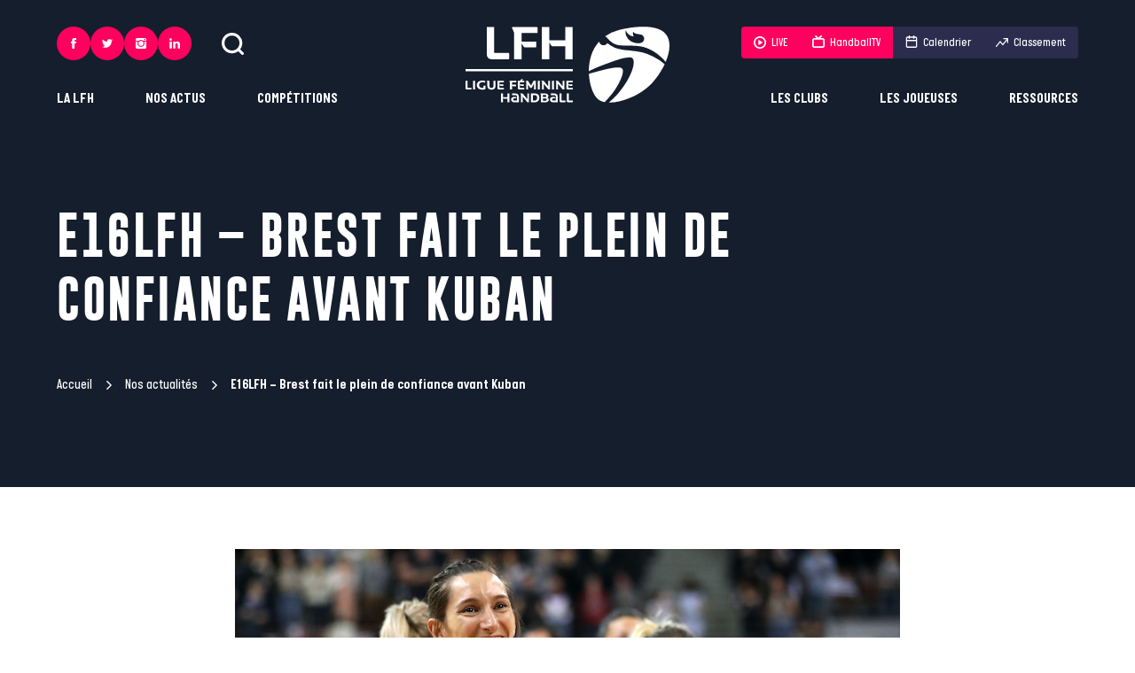

--- FILE ---
content_type: text/html; charset=UTF-8
request_url: https://ligue-feminine-handball.fr/e16lfh-brest-fait-le-plein-de-confiance-avant-kuban/
body_size: 249142
content:
	<!doctype html>
<!--[if lt IE 7]><html class="no-js ie ie6 lt-ie9 lt-ie8 lt-ie7" lang="fr-FR"> <![endif]-->
<!--[if IE 7]><html class="no-js ie ie7 lt-ie9 lt-ie8" lang="fr-FR"> <![endif]-->
<!--[if IE 8]><html class="no-js ie ie8 lt-ie9" lang="fr-FR"> <![endif]-->
<!--[if gt IE 8]><!--><html class="no-js" lang="fr-FR"> <!--<![endif]-->
<head>
	<meta charset="UTF-8" />
		<title>
							E16LFH - Brest fait le plein de confiance avant Kuban - Ligue Féminine de Handball
					</title><style id="rocket-critical-css">@-ms-viewport{width:device-width}html{box-sizing:border-box}*,:after,:before{box-sizing:inherit}:root{tab-size:4}body,html{font-size:62.5%}html{line-height:1.15}body{min-height:100vh;scroll-behavior:smooth;text-rendering:optimizeSpeed;-webkit-font-smoothing:antialiased;-moz-font-smoothing:antialiased;font-smoothing:antialiased;-moz-osx-font-smoothing:grayscale;-moz-osx-font-smoothing:antialiased}ul{list-style:none}body{margin:0;font-family:-apple-system,BlinkMacSystemFont,Segoe UI,Roboto,Helvetica,Arial,sans-serif,Apple Color Emoji,Segoe UI Emoji,Segoe UI Symbol}a,body,div,figure,form,h1,header,html,iframe,img,li,nav,section,span,ul{margin:0;padding:0;border:0;vertical-align:baseline}a{text-decoration:none}ul{padding:0}ul li{list-style-type:none}img{max-width:100%;height:auto}button,input{font-family:inherit;font-size:100%;line-height:1.15;margin:0}[type=submit],[type=text],button{-webkit-appearance:none}input:-webkit-autofill{box-shadow:inset 0 0 0 30px #fff}input::-ms-clear{display:none}button{text-transform:none}[type=submit],button{border:0;background-color:transparent}[type=submit]::-moz-focus-inner,button::-moz-focus-inner{border-style:none;padding:0}[type=submit]:-moz-focusring,button:-moz-focusring{outline:1px dotted ButtonText}::-webkit-file-upload-button{-webkit-appearance:button;font:inherit}.img-cover{display:block;width:100%;height:100%;object-fit:cover}@font-face{font-display:swap;font-family:Gobold;src:url(https://ligue-feminine-handball.fr/app/themes/ligue-feminine-handball.fr/static/fonts/Gobold-Regular.woff2) format("woff2"),url(https://ligue-feminine-handball.fr/app/themes/ligue-feminine-handball.fr/static/fonts/Gobold-Regular.woff) format("woff"),url(https://ligue-feminine-handball.fr/app/themes/ligue-feminine-handball.fr/static/fonts/Gobold-Regular.ttf) format("truetype");font-style:normal;font-weight:400}@font-face{font-display:swap;font-family:Gobold;src:url(https://ligue-feminine-handball.fr/app/themes/ligue-feminine-handball.fr/static/fonts/Gobold-Bold.woff2) format("woff2"),url(https://ligue-feminine-handball.fr/app/themes/ligue-feminine-handball.fr/static/fonts/Gobold-Bold.woff) format("woff"),url(https://ligue-feminine-handball.fr/app/themes/ligue-feminine-handball.fr/static/fonts/Gobold-Bold.ttf) format("truetype");font-style:normal;font-weight:700}@font-face{font-display:swap;font-family:ItalianPlateNoOne;src:url(https://ligue-feminine-handball.fr/app/themes/ligue-feminine-handball.fr/static/fonts/ItalianPlateNoOne-Medium.woff2) format("woff2"),url(https://ligue-feminine-handball.fr/app/themes/ligue-feminine-handball.fr/static/fonts/ItalianPlateNoOne-Medium.woff) format("woff"),url(https://ligue-feminine-handball.fr/app/themes/ligue-feminine-handball.fr/static/fonts/ItalianPlateNoOne-Medium.ttf) format("truetype");font-style:normal;font-weight:500}@font-face{font-display:swap;font-family:ItalianPlateNoOne;src:url(https://ligue-feminine-handball.fr/app/themes/ligue-feminine-handball.fr/static/fonts/ItalianPlateNoOne-Bold.woff2) format("woff2"),url(https://ligue-feminine-handball.fr/app/themes/ligue-feminine-handball.fr/static/fonts/ItalianPlateNoOne-Bold.woff) format("woff"),url(https://ligue-feminine-handball.fr/app/themes/ligue-feminine-handball.fr/static/fonts/ItalianPlateNoOne-Bold.ttf) format("truetype");font-style:normal;font-weight:700}.btn{letter-spacing:.05em;display:-ms-inline-flexbox;display:inline-flex;position:relative;-ms-flex-align:center;align-items:center;height:54px;padding:0 22px;border:1px solid #2c2c4e;color:#2c2c4e;font-size:22.4px;font-size:1.4rem;font-weight:700;text-decoration:none;text-transform:uppercase;isolation:isolate}.btn:before{content:"";position:absolute;top:-1px;right:-1px;bottom:-1px;left:-1px;z-index:-1;-ms-transform:scaleX(0);transform:scaleX(0);-ms-transform-origin:right;transform-origin:right;background-color:#2c2c4e}.btn--white{border:1px solid #fff;color:#fff}.btn--white:before{background-color:#fff}:root{--plyr-color-main:#ff005e}body{color:#2c2c4e;font-family:ItalianPlateNoOne,sans-serif;font-size:27.2px;font-size:1.7rem;font-weight:500;line-height:1.45}.wrapper{max-width:90vw}.wrapper{width:100%;margin-right:auto;margin-left:auto}.header{display:-ms-flexbox;display:flex;position:fixed;z-index:10;top:0;right:0;left:0;width:100%;padding:30px calc(50% - 45vw)}.header__left{display:-ms-flexbox;display:flex;-ms-flex:1;flex:1;-ms-flex-direction:column;flex-direction:column;-ms-flex-align:start;align-items:flex-start}.header__logo{-ms-flex:0 1 230px;flex:0 1 230px}.header__logo .i-logo{width:100%;height:86px;fill:#fff}.header__right{display:-ms-flexbox;display:flex;-ms-flex:1;flex:1;-ms-flex-direction:column;flex-direction:column;-ms-flex-align:end;align-items:flex-end}.header__utils{display:-ms-flexbox;display:flex;-ms-flex-align:center;align-items:center;margin-bottom:auto}.header__search{width:25px;height:25px;margin-left:34px;padding:0;-webkit-backface-visibility:hidden;backface-visibility:hidden;will-change:transform}.header__search .icon{width:100%;height:100%;fill:#fff}.header__pushes{display:-ms-flexbox;display:flex;margin-bottom:auto;overflow:hidden;border-radius:4px}.header__pushes a{display:-ms-flexbox;display:flex;-ms-flex-align:center;align-items:center;height:36px;padding:0 14px;background-color:#2c2c4e;color:#fff;font-size:20.8px;font-size:1.3rem}.header__pushes a .icon{position:relative;-ms-flex-negative:0;flex-shrink:0;width:14px;height:14px;margin-right:6px;fill:#fff}.header__pushes a .icon.i-calendar,.header__pushes a .icon.i-tv{top:-1px}.header__pushes a.is-rose{background-color:#ff005e}.header .long-chicken{display:none;-ms-flex-direction:column;flex-direction:column;gap:7px;-ms-flex-align:center;align-items:center;-ms-flex-pack:center;justify-content:center;width:54px;height:54px;background-color:#2c2c4e}.header .long-chicken span{width:22px;height:2px;background-color:#fff}.menu-mobile{display:-ms-flexbox;display:flex;position:fixed;z-index:11;top:0;right:0;bottom:0;left:0;-ms-flex-direction:column;flex-direction:column;padding-bottom:45px;overflow:scroll;-ms-transform:translateX(-100%);transform:translateX(-100%);background-color:#2c2c4e}.menu-mobile__items-top{display:-ms-flexbox;display:flex;-ms-flex-pack:justify;justify-content:space-between;padding:20px 35px}.menu-mobile__items-top button{padding:0}.menu-mobile__items-top button .icon{width:21px;height:21px;fill:#fff}.menu-mobile__items-top button .icon.i-cross{width:17px;height:17px}.menu-mobile__nav li>.menu-item{letter-spacing:.05em;display:-ms-flexbox;display:flex;-ms-flex-align:center;align-items:center;-ms-flex-pack:justify;justify-content:space-between;padding:30px 35px;overflow:hidden;border-bottom:1px solid #fff;color:#fff;font-family:Gobold,sans-serif;font-size:32px;font-size:2rem;text-transform:uppercase}.menu-mobile__nav li>.menu-item .icon{-ms-flex-negative:0;flex-shrink:0;width:13px;height:13px;fill:#fff}.menu-mobile__nav li ul{display:none;position:relative;z-index:0;padding:30px 35px;border-bottom:1px solid #fff;background-color:#151e2d}.menu-mobile__nav li ul ul{margin-top:10px;padding:20px;border:1px solid #fff}.menu-mobile__nav li ul ul li a{color:#fff}.menu-mobile__nav li ul li+li{margin-top:10px}.menu-mobile__nav li ul .menu-item{letter-spacing:.05em;padding:0;border:0;color:#fff;font-family:Gobold,sans-serif;font-size:22.4px;font-size:1.4rem;text-transform:uppercase}.menu-mobile__items-bottom{margin-top:auto}.menu-mobile__pushes{display:-ms-grid;display:grid;-ms-grid-columns:(auto)[2];grid-template-columns:repeat(2,auto);gap:30px 0;-ms-flex-pack:space-evenly;justify-content:space-evenly;margin:35px auto}.menu-mobile__pushes__item{display:-ms-flexbox;display:flex}.menu-mobile__pushes__item.item-ranking a,.menu-mobile__pushes__item.item-schedule a{color:#2c2c4e}.menu-mobile__pushes__item.item-ranking .icon,.menu-mobile__pushes__item.item-schedule .icon{fill:#2c2c4e}.menu-mobile__pushes a{display:-ms-flexbox;display:flex;-ms-flex-align:center;align-items:center;-ms-flex-pack:center;justify-content:center;min-width:105px;height:36px;padding:0 14px;border-radius:4px;background-color:#fff;color:#fff;font-size:20.8px;font-size:1.3rem}.menu-mobile__pushes a .icon{position:relative;-ms-flex-negative:0;flex-shrink:0;width:14px;height:14px;margin-right:6px;fill:#fff}.menu-mobile__pushes a .icon.i-calendar,.menu-mobile__pushes a .icon.i-tv{top:-1px;color:#2c2c4e}.menu-mobile__pushes a.is-rose{background-color:#ff005e}.menu-mobile .socials{-ms-flex-pack:center;justify-content:center;column-gap:17px}.nav-main-l1{display:-ms-flexbox;display:flex;-ms-flex-align:center;align-items:center}.nav-main-l1__item{position:relative}.nav-main-l1__item+.nav-main-l1__item{margin-left:58px}.nav-main-l1__link{display:inline-block;position:relative;color:#fff;font-size:25.6px;font-size:1.6rem;font-weight:700;text-transform:uppercase}.nav-main-l1__link:after{content:"";position:absolute;right:0;bottom:0;left:0;height:1px;-ms-transform:scaleX(0);transform:scaleX(0);background-color:#fff}.nav-main-l2{position:absolute;bottom:-6px;padding-top:22px;-ms-transform:translateY(100%);transform:translateY(100%);-ms-filter:"progid:DXImageTransform.Microsoft.Alpha(Opacity=0)";opacity:0}.nav-main-l2__inner{min-width:200px;padding:30px;background-color:#fff}.nav-main-l2__item+.nav-main-l2__item{margin-top:18px}.nav-main-l2__link{display:block;position:relative;z-index:1;padding:2px 0;color:#2c2c4e;font-family:Gobold,sans-serif;font-size:22.4px;font-size:1.4rem;font-weight:700;text-transform:uppercase;white-space:nowrap}.nav-main-l2.is-left{left:0}.nav-main-l2.is-right{right:0;text-align:right}.nav-main-l3{position:absolute;top:0;right:0;bottom:0;left:0;top:22px;-ms-filter:"progid:DXImageTransform.Microsoft.Alpha(Opacity=0)";opacity:0;background-color:transparent}.nav-main-l3__inner{position:relative;min-width:200px;padding:30px;background-color:#ff005e}.nav-main-l3__item+.nav-main-l3__item{margin-top:18px}.nav-main-l3__link{display:block;position:relative;z-index:1;padding:2px 0;color:#fff;font-family:Gobold,sans-serif;font-size:22.4px;font-size:1.4rem;font-weight:700;text-transform:uppercase}.nav-main-l3.is-left{left:30px}.nav-main-l3.is-left .nav-main-l3__inner{-ms-transform:translateX(calc(100% - 30px));transform:translateX(calc(100% - 30px))}.search-bar{position:fixed;z-index:10;top:0;right:0;left:0;height:120px;-ms-transform:translateY(-100%);transform:translateY(-100%);background-color:#2c2c4e;color:#fff}.search-bar__inner{display:-ms-flexbox;display:flex;gap:40px;-ms-flex-align:center;align-items:center;height:100%}.search-bar .icon{width:25px;height:25px;fill:#fff}.search-bar__input{letter-spacing:.05em;-ms-flex:1;flex:1;width:100%;height:60px;border:0;outline:none;background-color:#2c2c4e;color:#fff;font-family:Gobold,sans-serif;font-size:22.4px;font-size:1.4rem;text-transform:uppercase}.search-bar__input:-ms-input-placeholder{-ms-filter:"progid:DXImageTransform.Microsoft.Alpha(Opacity=100)";opacity:1;color:#fff}.breadcrumb{color:#fff;font-size:24px;font-size:1.5rem}.breadcrumb a{display:-ms-inline-flexbox;display:inline-flex;-ms-flex-align:center;align-items:center;color:#fff}.breadcrumb a:after{content:"";width:10px;height:10px;margin:0 10px 0 14px;background:url("data:image/svg+xml;charset=utf-8,%3Csvg data-name='Calque 1' xmlns='http://www.w3.org/2000/svg' viewBox='0 0 1000 1000' fill='%23fff'%3E%3Cpath data-name='Icon ionic-ios-arrow-down' d='M613.45 499.76L235.13 121.67a71.14 71.14 0 01-.3-100.61l.3-.3a72.06 72.06 0 01101.21 0L765 449.15a71.3 71.3 0 012.08 98.53L336.42 979A71.46 71.46 0 01235.2 878.09z'/%3E%3C/svg%3E") no-repeat 50%}.breadcrumb_last{font-weight:700}.header-single{min-height:550px;margin-bottom:70px;padding-top:155px;background-color:#151e2d;color:#fff}.header-single h1{letter-spacing:.05em;width:80%;margin:75px 0 50px;font-family:Gobold,sans-serif;font-size:80px;font-size:5rem;text-transform:uppercase}.header-single .breadcrumb{margin-bottom:12px}.header-single__image{width:100%;height:450px;margin-top:24px}.socials{column-gap:14px}.socials,.socials__link{display:-ms-flexbox;display:flex}.socials__link{-ms-flex-align:center;align-items:center;-ms-flex-pack:center;justify-content:center;width:54px;height:54px;border-radius:50%;background-color:#e1c094}.socials__link svg{width:19px;height:19px;fill:#151e2d}.socials.on-header .socials__link{width:38px;height:38px;background-color:#ff005e}.socials.on-header .socials__link svg{width:12px;height:12px;fill:#fff}.socials.on-menu-mobile .socials__link{width:45px;height:45px;background-color:#ff005e}.socials.on-menu-mobile .socials__link svg{width:13px;height:13px;fill:#fff}:root{--swiper-theme-color:#007aff}@media screen and (max-width:1023px){.wrapper{max-width:100%;padding-right:20px;padding-left:20px}.header{padding-right:20px;padding-left:20px}.header__left{display:none}.header__logo .i-logo{height:54px}.header__logo{-ms-flex:0 1 145px;flex:0 1 145px}.header__right{display:none}.header .long-chicken{display:-ms-flexbox;display:flex}.header{-ms-flex-pack:justify;justify-content:space-between;padding-top:20px;padding-bottom:20px}.search-bar__inner{box-shadow:0 3px 5px #151e2d}.search-bar__submit{display:none}.search-bar{height:80px}}@media screen and (max-width:767px){.btn{height:50px;padding:0 18px}body{font-size:1.5rem}.breadcrumb{font-size:1.3rem}.header-single h1{width:100%;font-size:4rem}.header-single__image{height:200px}.header-single{min-height:400px;margin-bottom:40px;padding-top:100px}}@media (prefers-reduced-motion:reduce){*{animation-duration:.01ms!important;animation-iteration-count:1!important;scroll-behavior:auto!important}}</style><link rel="preload" href="https://ligue-feminine-handball.fr/app/cache/min/1/44d2b90c90c89aed118d9a8e01073850.css" data-rocket-async="style" as="style" onload="this.onload=null;this.rel='stylesheet'" media="all" data-minify="1" />
			<meta http-equiv="Content-Type" content="text/html; charset=UTF-8" />
	<meta http-equiv="X-UA-Compatible" content="IE=edge">
	<meta name="viewport" content="width=device-width, initial-scale=1.0">
	<link rel="author" href="https://ligue-feminine-handball.fr/app/themes/ligue-feminine-handball.fr/humans.txt" />
	<link rel="pingback" href="https://ligue-feminine-handball.fr/wp/xmlrpc.php" />

		<link rel="apple-touch-icon" sizes="180x180" href="https://ligue-feminine-handball.fr/app/themes/ligue-feminine-handball.fr/static/images/favicons/apple-touch-icon.png">
	<link rel="icon" type="image/png" sizes="32x32" href="https://ligue-feminine-handball.fr/app/themes/ligue-feminine-handball.fr/static/images/favicons/favicon-32x32.png">
	<link rel="icon" type="image/png" sizes="16x16" href="https://ligue-feminine-handball.fr/app/themes/ligue-feminine-handball.fr/static/images/favicons/favicon-16x16.png">
	<link rel="manifest" href="https://ligue-feminine-handball.fr/app/themes/ligue-feminine-handball.fr/static/images/favicons/site.webmanifest">
	<link rel="mask-icon" href="https://ligue-feminine-handball.fr/app/themes/ligue-feminine-handball.fr/static/images/favicons/safari-pinned-tab.svg" color="#ff005e">
	<link rel="shortcut icon" href="https://ligue-feminine-handball.fr/app/themes/ligue-feminine-handball.fr/static/images/favicons/favicon.ico">
	<meta name="msapplication-TileColor" content="#151e2d">
	<meta name="msapplication-config" content="https://ligue-feminine-handball.fr/app/themes/ligue-feminine-handball.fr/static/images/favicons/browserconfig.xml">
	<meta name="theme-color" content="#ffffff">

		<script async src="https://www.googletagmanager.com/gtag/js?id=G-6HYFE0GRBX"></script>
	<script>
		window.dataLayer = window.dataLayer || [];
		function gtag(){dataLayer.push(arguments);}
		gtag('js', new Date());

		gtag('config', 'G-6HYFE0GRBX');
	</script>


				

	
	<meta name='robots' content='index, follow, max-image-preview:large, max-snippet:-1, max-video-preview:-1' />

	<!-- This site is optimized with the Yoast SEO plugin v19.6 - https://yoast.com/wordpress/plugins/seo/ -->
	<link rel="canonical" href="https://ligue-feminine-handball.fr/e16lfh-brest-fait-le-plein-de-confiance-avant-kuban/" />
	<meta property="og:locale" content="fr_FR" />
	<meta property="og:type" content="article" />
	<meta property="og:title" content="E16LFH - Brest fait le plein de confiance avant Kuban" />
	<meta property="og:description" content="Séduisant Brest Bretagne Handball qui s&#039;est imposé avec maitrise contre Besançon dans le cadre de la 16e journée de la Ligue Féminine de Handball (25-18, FM)." />
	<meta property="og:url" content="https://ligue-feminine-handball.fr/e16lfh-brest-fait-le-plein-de-confiance-avant-kuban/" />
	<meta property="og:site_name" content="Ligue Féminine de Handball" />
	<meta property="article:publisher" content="https://fr-fr.facebook.com/LigueFeminineDeHandball/" />
	<meta property="article:published_time" content="2018-02-08T08:42:13+00:00" />
	<meta property="article:modified_time" content="2022-06-23T15:02:56+00:00" />
	<meta property="og:image" content="http://ligue-feminine-handball.fr/app/uploads/2018/02/AF8I0384.jpg" />
	<meta name="author" content="support" />
	<meta name="twitter:card" content="summary_large_image" />
	<meta name="twitter:creator" content="@LFH_Officiel" />
	<meta name="twitter:site" content="@LFH_Officiel" />
	<meta name="twitter:label1" content="Écrit par" />
	<meta name="twitter:data1" content="support" />
	<meta name="twitter:label2" content="Durée de lecture estimée" />
	<meta name="twitter:data2" content="1 minute" />
	<script type="application/ld+json" class="yoast-schema-graph">{"@context":"https://schema.org","@graph":[{"@type":"WebPage","@id":"https://ligue-feminine-handball.fr/e16lfh-brest-fait-le-plein-de-confiance-avant-kuban/","url":"https://ligue-feminine-handball.fr/e16lfh-brest-fait-le-plein-de-confiance-avant-kuban/","name":"E16LFH - Brest fait le plein de confiance avant Kuban","isPartOf":{"@id":"https://ligue-feminine-handball.fr/#website"},"primaryImageOfPage":{"@id":"https://ligue-feminine-handball.fr/e16lfh-brest-fait-le-plein-de-confiance-avant-kuban/#primaryimage"},"image":{"@id":"https://ligue-feminine-handball.fr/e16lfh-brest-fait-le-plein-de-confiance-avant-kuban/#primaryimage"},"thumbnailUrl":"http://ligue-feminine-handball.fr/app/uploads/2018/02/AF8I0384.jpg","datePublished":"2018-02-08T08:42:13+00:00","dateModified":"2022-06-23T15:02:56+00:00","author":{"@id":"https://ligue-feminine-handball.fr/#/schema/person/53513fbd3dda240e0a97e2335fd29359"},"breadcrumb":{"@id":"https://ligue-feminine-handball.fr/e16lfh-brest-fait-le-plein-de-confiance-avant-kuban/#breadcrumb"},"inLanguage":"fr-FR","potentialAction":[{"@type":"ReadAction","target":["https://ligue-feminine-handball.fr/e16lfh-brest-fait-le-plein-de-confiance-avant-kuban/"]}]},{"@type":"ImageObject","inLanguage":"fr-FR","@id":"https://ligue-feminine-handball.fr/e16lfh-brest-fait-le-plein-de-confiance-avant-kuban/#primaryimage","url":"http://ligue-feminine-handball.fr/app/uploads/2018/02/AF8I0384.jpg","contentUrl":"http://ligue-feminine-handball.fr/app/uploads/2018/02/AF8I0384.jpg"},{"@type":"BreadcrumbList","@id":"https://ligue-feminine-handball.fr/e16lfh-brest-fait-le-plein-de-confiance-avant-kuban/#breadcrumb","itemListElement":[{"@type":"ListItem","position":1,"name":"Accueil","item":"https://ligue-feminine-handball.fr/"},{"@type":"ListItem","position":2,"name":"Nos actualités","item":"https://ligue-feminine-handball.fr/nos-actualites-liste/"},{"@type":"ListItem","position":3,"name":"E16LFH &#8211; Brest fait le plein de confiance avant Kuban"}]},{"@type":"WebSite","@id":"https://ligue-feminine-handball.fr/#website","url":"https://ligue-feminine-handball.fr/","name":"Ligue Féminine de Handball","description":"Une ligue fière et engagée pour porter le handball professionnel et la femme à son plus haut niveau ! #inspirante","potentialAction":[{"@type":"SearchAction","target":{"@type":"EntryPoint","urlTemplate":"https://ligue-feminine-handball.fr/?s={search_term_string}"},"query-input":"required name=search_term_string"}],"inLanguage":"fr-FR"},{"@type":"Person","@id":"https://ligue-feminine-handball.fr/#/schema/person/53513fbd3dda240e0a97e2335fd29359","name":"support","image":{"@type":"ImageObject","inLanguage":"fr-FR","@id":"https://ligue-feminine-handball.fr/#/schema/person/image/","url":"https://secure.gravatar.com/avatar/9471c512c39b9440409c894411570a99?s=96&d=mm&r=g","contentUrl":"https://secure.gravatar.com/avatar/9471c512c39b9440409c894411570a99?s=96&d=mm&r=g","caption":"support"},"sameAs":["https://ligue-feminine-handball.fr/wp"],"url":"https://ligue-feminine-handball.fr/author/support/"}]}</script>
	<!-- / Yoast SEO plugin. -->



<link rel="alternate" type="application/rss+xml" title="Ligue Féminine de Handball &raquo; E16LFH &#8211; Brest fait le plein de confiance avant Kuban Flux des commentaires" href="https://ligue-feminine-handball.fr/e16lfh-brest-fait-le-plein-de-confiance-avant-kuban/feed/" />
<style type="text/css">
img.wp-smiley,
img.emoji {
	display: inline !important;
	border: none !important;
	box-shadow: none !important;
	height: 1em !important;
	width: 1em !important;
	margin: 0 0.07em !important;
	vertical-align: -0.1em !important;
	background: none !important;
	padding: 0 !important;
}
</style>
	<link rel='preload'   href='https://ligue-feminine-handball.fr/wp/wp-admin/admin-ajax.php?action=frmpro_css&#038;ver=818741' data-rocket-async="style" as="style" onload="this.onload=null;this.rel='stylesheet'" type='text/css' media='all' />
<style id='global-styles-inline-css' type='text/css'>
body{--wp--preset--color--black: #000000;--wp--preset--color--cyan-bluish-gray: #abb8c3;--wp--preset--color--white: #ffffff;--wp--preset--color--pale-pink: #f78da7;--wp--preset--color--vivid-red: #cf2e2e;--wp--preset--color--luminous-vivid-orange: #ff6900;--wp--preset--color--luminous-vivid-amber: #fcb900;--wp--preset--color--light-green-cyan: #7bdcb5;--wp--preset--color--vivid-green-cyan: #00d084;--wp--preset--color--pale-cyan-blue: #8ed1fc;--wp--preset--color--vivid-cyan-blue: #0693e3;--wp--preset--color--vivid-purple: #9b51e0;--wp--preset--gradient--vivid-cyan-blue-to-vivid-purple: linear-gradient(135deg,rgba(6,147,227,1) 0%,rgb(155,81,224) 100%);--wp--preset--gradient--light-green-cyan-to-vivid-green-cyan: linear-gradient(135deg,rgb(122,220,180) 0%,rgb(0,208,130) 100%);--wp--preset--gradient--luminous-vivid-amber-to-luminous-vivid-orange: linear-gradient(135deg,rgba(252,185,0,1) 0%,rgba(255,105,0,1) 100%);--wp--preset--gradient--luminous-vivid-orange-to-vivid-red: linear-gradient(135deg,rgba(255,105,0,1) 0%,rgb(207,46,46) 100%);--wp--preset--gradient--very-light-gray-to-cyan-bluish-gray: linear-gradient(135deg,rgb(238,238,238) 0%,rgb(169,184,195) 100%);--wp--preset--gradient--cool-to-warm-spectrum: linear-gradient(135deg,rgb(74,234,220) 0%,rgb(151,120,209) 20%,rgb(207,42,186) 40%,rgb(238,44,130) 60%,rgb(251,105,98) 80%,rgb(254,248,76) 100%);--wp--preset--gradient--blush-light-purple: linear-gradient(135deg,rgb(255,206,236) 0%,rgb(152,150,240) 100%);--wp--preset--gradient--blush-bordeaux: linear-gradient(135deg,rgb(254,205,165) 0%,rgb(254,45,45) 50%,rgb(107,0,62) 100%);--wp--preset--gradient--luminous-dusk: linear-gradient(135deg,rgb(255,203,112) 0%,rgb(199,81,192) 50%,rgb(65,88,208) 100%);--wp--preset--gradient--pale-ocean: linear-gradient(135deg,rgb(255,245,203) 0%,rgb(182,227,212) 50%,rgb(51,167,181) 100%);--wp--preset--gradient--electric-grass: linear-gradient(135deg,rgb(202,248,128) 0%,rgb(113,206,126) 100%);--wp--preset--gradient--midnight: linear-gradient(135deg,rgb(2,3,129) 0%,rgb(40,116,252) 100%);--wp--preset--duotone--dark-grayscale: url('#wp-duotone-dark-grayscale');--wp--preset--duotone--grayscale: url('#wp-duotone-grayscale');--wp--preset--duotone--purple-yellow: url('#wp-duotone-purple-yellow');--wp--preset--duotone--blue-red: url('#wp-duotone-blue-red');--wp--preset--duotone--midnight: url('#wp-duotone-midnight');--wp--preset--duotone--magenta-yellow: url('#wp-duotone-magenta-yellow');--wp--preset--duotone--purple-green: url('#wp-duotone-purple-green');--wp--preset--duotone--blue-orange: url('#wp-duotone-blue-orange');--wp--preset--font-size--small: 13px;--wp--preset--font-size--medium: 20px;--wp--preset--font-size--large: 36px;--wp--preset--font-size--x-large: 42px;}.has-black-color{color: var(--wp--preset--color--black) !important;}.has-cyan-bluish-gray-color{color: var(--wp--preset--color--cyan-bluish-gray) !important;}.has-white-color{color: var(--wp--preset--color--white) !important;}.has-pale-pink-color{color: var(--wp--preset--color--pale-pink) !important;}.has-vivid-red-color{color: var(--wp--preset--color--vivid-red) !important;}.has-luminous-vivid-orange-color{color: var(--wp--preset--color--luminous-vivid-orange) !important;}.has-luminous-vivid-amber-color{color: var(--wp--preset--color--luminous-vivid-amber) !important;}.has-light-green-cyan-color{color: var(--wp--preset--color--light-green-cyan) !important;}.has-vivid-green-cyan-color{color: var(--wp--preset--color--vivid-green-cyan) !important;}.has-pale-cyan-blue-color{color: var(--wp--preset--color--pale-cyan-blue) !important;}.has-vivid-cyan-blue-color{color: var(--wp--preset--color--vivid-cyan-blue) !important;}.has-vivid-purple-color{color: var(--wp--preset--color--vivid-purple) !important;}.has-black-background-color{background-color: var(--wp--preset--color--black) !important;}.has-cyan-bluish-gray-background-color{background-color: var(--wp--preset--color--cyan-bluish-gray) !important;}.has-white-background-color{background-color: var(--wp--preset--color--white) !important;}.has-pale-pink-background-color{background-color: var(--wp--preset--color--pale-pink) !important;}.has-vivid-red-background-color{background-color: var(--wp--preset--color--vivid-red) !important;}.has-luminous-vivid-orange-background-color{background-color: var(--wp--preset--color--luminous-vivid-orange) !important;}.has-luminous-vivid-amber-background-color{background-color: var(--wp--preset--color--luminous-vivid-amber) !important;}.has-light-green-cyan-background-color{background-color: var(--wp--preset--color--light-green-cyan) !important;}.has-vivid-green-cyan-background-color{background-color: var(--wp--preset--color--vivid-green-cyan) !important;}.has-pale-cyan-blue-background-color{background-color: var(--wp--preset--color--pale-cyan-blue) !important;}.has-vivid-cyan-blue-background-color{background-color: var(--wp--preset--color--vivid-cyan-blue) !important;}.has-vivid-purple-background-color{background-color: var(--wp--preset--color--vivid-purple) !important;}.has-black-border-color{border-color: var(--wp--preset--color--black) !important;}.has-cyan-bluish-gray-border-color{border-color: var(--wp--preset--color--cyan-bluish-gray) !important;}.has-white-border-color{border-color: var(--wp--preset--color--white) !important;}.has-pale-pink-border-color{border-color: var(--wp--preset--color--pale-pink) !important;}.has-vivid-red-border-color{border-color: var(--wp--preset--color--vivid-red) !important;}.has-luminous-vivid-orange-border-color{border-color: var(--wp--preset--color--luminous-vivid-orange) !important;}.has-luminous-vivid-amber-border-color{border-color: var(--wp--preset--color--luminous-vivid-amber) !important;}.has-light-green-cyan-border-color{border-color: var(--wp--preset--color--light-green-cyan) !important;}.has-vivid-green-cyan-border-color{border-color: var(--wp--preset--color--vivid-green-cyan) !important;}.has-pale-cyan-blue-border-color{border-color: var(--wp--preset--color--pale-cyan-blue) !important;}.has-vivid-cyan-blue-border-color{border-color: var(--wp--preset--color--vivid-cyan-blue) !important;}.has-vivid-purple-border-color{border-color: var(--wp--preset--color--vivid-purple) !important;}.has-vivid-cyan-blue-to-vivid-purple-gradient-background{background: var(--wp--preset--gradient--vivid-cyan-blue-to-vivid-purple) !important;}.has-light-green-cyan-to-vivid-green-cyan-gradient-background{background: var(--wp--preset--gradient--light-green-cyan-to-vivid-green-cyan) !important;}.has-luminous-vivid-amber-to-luminous-vivid-orange-gradient-background{background: var(--wp--preset--gradient--luminous-vivid-amber-to-luminous-vivid-orange) !important;}.has-luminous-vivid-orange-to-vivid-red-gradient-background{background: var(--wp--preset--gradient--luminous-vivid-orange-to-vivid-red) !important;}.has-very-light-gray-to-cyan-bluish-gray-gradient-background{background: var(--wp--preset--gradient--very-light-gray-to-cyan-bluish-gray) !important;}.has-cool-to-warm-spectrum-gradient-background{background: var(--wp--preset--gradient--cool-to-warm-spectrum) !important;}.has-blush-light-purple-gradient-background{background: var(--wp--preset--gradient--blush-light-purple) !important;}.has-blush-bordeaux-gradient-background{background: var(--wp--preset--gradient--blush-bordeaux) !important;}.has-luminous-dusk-gradient-background{background: var(--wp--preset--gradient--luminous-dusk) !important;}.has-pale-ocean-gradient-background{background: var(--wp--preset--gradient--pale-ocean) !important;}.has-electric-grass-gradient-background{background: var(--wp--preset--gradient--electric-grass) !important;}.has-midnight-gradient-background{background: var(--wp--preset--gradient--midnight) !important;}.has-small-font-size{font-size: var(--wp--preset--font-size--small) !important;}.has-medium-font-size{font-size: var(--wp--preset--font-size--medium) !important;}.has-large-font-size{font-size: var(--wp--preset--font-size--large) !important;}.has-x-large-font-size{font-size: var(--wp--preset--font-size--x-large) !important;}
</style>




<script type='text/javascript' id='yop-public-js-extra'>
/* <![CDATA[ */
var objectL10n = {"yopPollParams":{"urlParams":{"ajax":"https:\/\/ligue-feminine-handball.fr\/wp\/wp-admin\/admin-ajax.php","wpLogin":"https:\/\/ligue-feminine-handball.fr\/wp\/wp-login.php?itsec-hb-token=wplogin&redirect_to=https%3A%2F%2Fligue-feminine-handball.fr%2Fwp%2Fwp-admin%2Fadmin-ajax.php%3Faction%3Dyop_poll_record_wordpress_vote"},"apiParams":{"reCaptcha":{"siteKey":""},"reCaptchaV2Invisible":{"siteKey":""},"reCaptchaV3":{"siteKey":""},"hCaptcha":{"siteKey":""}},"captchaParams":{"imgPath":"https:\/\/ligue-feminine-handball.fr\/app\/plugins\/yop-poll\/public\/assets\/img\/","url":"https:\/\/ligue-feminine-handball.fr\/app\/plugins\/yop-poll\/app.php","accessibilityAlt":"Sound icon","accessibilityTitle":"Accessibility option: listen to a question and answer it!","accessibilityDescription":"Type below the <strong>answer<\/strong> to what you hear. Numbers or words:","explanation":"Click or touch the <strong>ANSWER<\/strong>","refreshAlt":"Refresh\/reload icon","refreshTitle":"Refresh\/reload: get new images and accessibility option!"},"voteParams":{"invalidPoll":"Invalid Poll","noAnswersSelected":"No answer selected","minAnswersRequired":"At least {min_answers_allowed} answer(s) required","maxAnswersRequired":"A max of {max_answers_allowed} answer(s) accepted","noAnswerForOther":"No other answer entered","noValueForCustomField":"{custom_field_name} is required","consentNotChecked":"You must agree to our terms and conditions","noCaptchaSelected":"Captcha is required","thankYou":"Merci pour votre vote !"},"resultsParams":{"singleVote":"vote","multipleVotes":"votes","singleAnswer":"answer","multipleAnswers":"answers"}}};
/* ]]> */
</script>

<link rel="https://api.w.org/" href="https://ligue-feminine-handball.fr/wp-json/" /><link rel="alternate" type="application/json" href="https://ligue-feminine-handball.fr/wp-json/wp/v2/posts/5265" /><link rel="EditURI" type="application/rsd+xml" title="RSD" href="https://ligue-feminine-handball.fr/wp/xmlrpc.php?rsd" />
<link rel="wlwmanifest" type="application/wlwmanifest+xml" href="https://ligue-feminine-handball.fr/wp/wp-includes/wlwmanifest.xml" /> 
<link rel='shortlink' href='https://ligue-feminine-handball.fr/?p=5265' />
<link rel="alternate" type="application/json+oembed" href="https://ligue-feminine-handball.fr/wp-json/oembed/1.0/embed?url=https%3A%2F%2Fligue-feminine-handball.fr%2Fe16lfh-brest-fait-le-plein-de-confiance-avant-kuban%2F" />
<link rel="alternate" type="text/xml+oembed" href="https://ligue-feminine-handball.fr/wp-json/oembed/1.0/embed?url=https%3A%2F%2Fligue-feminine-handball.fr%2Fe16lfh-brest-fait-le-plein-de-confiance-avant-kuban%2F&#038;format=xml" />

<script>
/*! loadCSS rel=preload polyfill. [c]2017 Filament Group, Inc. MIT License */
(function(w){"use strict";if(!w.loadCSS){w.loadCSS=function(){}}
var rp=loadCSS.relpreload={};rp.support=(function(){var ret;try{ret=w.document.createElement("link").relList.supports("preload")}catch(e){ret=!1}
return function(){return ret}})();rp.bindMediaToggle=function(link){var finalMedia=link.media||"all";function enableStylesheet(){link.media=finalMedia}
if(link.addEventListener){link.addEventListener("load",enableStylesheet)}else if(link.attachEvent){link.attachEvent("onload",enableStylesheet)}
setTimeout(function(){link.rel="stylesheet";link.media="only x"});setTimeout(enableStylesheet,3000)};rp.poly=function(){if(rp.support()){return}
var links=w.document.getElementsByTagName("link");for(var i=0;i<links.length;i++){var link=links[i];if(link.rel==="preload"&&link.getAttribute("as")==="style"&&!link.getAttribute("data-loadcss")){link.setAttribute("data-loadcss",!0);rp.bindMediaToggle(link)}}};if(!rp.support()){rp.poly();var run=w.setInterval(rp.poly,500);if(w.addEventListener){w.addEventListener("load",function(){rp.poly();w.clearInterval(run)})}else if(w.attachEvent){w.attachEvent("onload",function(){rp.poly();w.clearInterval(run)})}}
if(typeof exports!=="undefined"){exports.loadCSS=loadCSS}
else{w.loadCSS=loadCSS}}(typeof global!=="undefined"?global:this))
</script>


			</head>

	<body id="top" class="post-template-default single single-post postid-5265 single-format-standard" data-template="base.twig">
		<div class="svgstore" style="position: absolute;width: 1px;height: 1px;margin: -1px;padding: 0;overflow: hidden;clip: rect(0 0 0 0);border: 0;" aria-hidden="true"><svg xmlns="http://www.w3.org/2000/svg" xmlns:xlink="http://www.w3.org/1999/xlink" viewBox="0 0 1000 57289.733"><defs><style>.cls-1{fill-rule:evenodd}</style><clipPath id="clippath"><path fill="none" d="M62.07 189.13H936.9v599.83H62.07z"/></clipPath><style/></defs><symbol id="i-alert" viewBox="0 0 1000 1000"><path d="M500 0C223.83 0 0 223.89 0 500s223.89 500 500 500 500-223.87 500-500C999.68 224 776 .31 500 0zm0 937.64C258.35 937.56 62.54 741.62 62.61 500s196-437.44 437.64-437.36S937.53 258.48 937.61 500c-.2 241.62-196.02 437.44-437.61 437.64z"/><path d="M462.36 212.69h83.22v471.59h-83.22zM462.36 739.76h83.22v55.48h-83.22z"/></symbol><symbol id="i-arrow-long-down" viewBox="0 0 1000 1000"><path d="M320.93 820.91L500 1000l179.07-179.09a26.72 26.72 0 10-37.79-37.79L524.36 900.06V26.72a26.73 26.73 0 00-53.45 0v868.6l-112.19-112.2a26.72 26.72 0 00-37.79 37.79z"/></symbol><symbol id="i-arrow-long-left" viewBox="0 0 1000 1000"><path d="M179.09 320.93L0 500l179.09 179.07a26.72 26.72 0 1037.79-37.79L99.94 524.36h873.34a26.73 26.73 0 000-53.45h-868.6l112.2-112.19a26.72 26.72 0 00-37.79-37.79z"/></symbol><symbol id="i-arrow-long-right" viewBox="0 0 1000 1000"><path d="M820.91 679.07L1000 500 820.91 320.93a26.72 26.72 0 10-37.79 37.79l116.94 116.92H26.72a26.73 26.73 0 000 53.45h868.6l-112.2 112.19a26.72 26.72 0 0037.79 37.79z"/></symbol><symbol id="i-arrow-long-up" viewBox="0 0 1000 1000"><path d="M679.07 179.09L500 0 320.93 179.09a26.72 26.72 0 1037.79 37.79L475.64 99.94v873.34a26.73 26.73 0 0053.45 0v-868.6l112.19 112.2a26.72 26.72 0 0037.79-37.79z"/></symbol><symbol id="i-arrow-progress" viewBox="0 0 1000 1000"><path d="M1000 189.93c0-.85-.08-1.7-.13-2.56 0-.6-.05-1.21-.11-1.8s-.19-1.2-.28-1.8a43.2 43.2 0 00-2.35-9c-.18-.48-.33-1-.53-1.46s-.36-.72-.53-1.09a43.43 43.43 0 00-11.23-15c-.27-.24-.53-.49-.8-.72s-.22-.2-.34-.3c-.61-.49-1.25-.9-1.88-1.35-.43-.32-.85-.64-1.29-.94-.73-.48-1.47-.91-2.22-1.34-.49-.29-1-.6-1.49-.87-.74-.39-1.5-.74-2.27-1.09-.53-.25-1.06-.51-1.61-.73-.77-.32-1.55-.58-2.32-.85-.58-.2-1.14-.41-1.73-.58-.79-.24-1.59-.43-2.39-.62-.59-.14-1.17-.29-1.77-.41-.84-.16-1.69-.27-2.54-.39-.57-.07-1.14-.17-1.71-.22-.94-.09-1.87-.12-2.8-.14-.44 0-.87-.07-1.31-.07H646.54a43.64 43.64 0 100 87.28h218.78L562.24 611.07 388.78 395.24c-16.57-20.68-51.52-20.57-68 0L9.63 782.46a43.63 43.63 0 1068 54.66l277.14-344.88 173.46 215.83c16.56 20.57 51.51 20.57 68 0l316.48-393.88V500a43.65 43.65 0 0087.29 0V190.21v-.28z"/></symbol><symbol id="i-arrow-small-down" viewBox="0 0 1000 1000"><g data-name="Picto Arrow-up"><g data-name="Groupe 2982"><g data-name="Groupe 2980"><path data-name="Trac&#xE9; 7460" d="M167 666.07L500.9 1000l333.88-333.93a71 71 0 00-100.39-100.4L567.68 732.38V71a71 71 0 10-142 0v653L267.36 565.67a71 71 0 00-102.14 98.65c.57.59 1.15 1.18 1.74 1.75"/></g></g></g></symbol><symbol id="i-arrow-small-left" viewBox="0 0 1000 1000"><g data-name="Picto Arrow-up"><g data-name="Groupe 2982"><g data-name="Groupe 2980"><path data-name="Trac&#xE9; 7460" d="M333.93 167L0 500.9l333.93 333.88a71 71 0 00100.4-100.39L267.62 567.68H929a71 71 0 100-142H276l158.33-158.32a71 71 0 00-98.65-102.14c-.59.57-1.18 1.15-1.75 1.74"/></g></g></g></symbol><symbol id="i-arrow-small-right" viewBox="0 0 1000 1000"><g data-name="Picto Arrow-up"><g data-name="Groupe 2982"><g data-name="Groupe 2980"><path data-name="Trac&#xE9; 7460" d="M666.07 833L1000 499.1 666.07 165.22a71 71 0 00-100.4 100.39l166.71 166.71H71a71 71 0 000 142h653L565.67 732.64a71 71 0 0098.65 102.14c.59-.57 1.18-1.15 1.75-1.74"/></g></g></g></symbol><symbol id="i-arrow-small-up" viewBox="0 0 1000 1000"><g data-name="Picto Arrow-up"><g data-name="Groupe 2982"><g data-name="Groupe 2980"><path data-name="Trac&#xE9; 7460" d="M833 333.93L499.1 0 165.22 333.93a71 71 0 00100.39 100.4l166.71-166.71V929a71 71 0 00142 0V276l158.32 158.33a71 71 0 00102.14-98.65c-.57-.59-1.15-1.18-1.74-1.75"/></g></g></g></symbol><symbol id="i-ball" viewBox="0 0 1000 1000"><g data-name="Picto Ballon"><g data-name="Groupe 3037"><g data-name="Groupe 539"><path data-name="Trac&#xE9; 2096" d="M999.8 483.12a47.26 47.26 0 00-.21-5.68C988.07 218.85 780.9 11.92 522.3.69h-1.79a18.27 18.27 0 00-2.34 0C508.78.22 500.3.22 491.92.22a497 497 0 00-345.46 146.36c-6.15 6.15-11.51 11.72-16.54 17.33a576.182 576.182 0 00-17.19 19.89 495.41 495.41 0 00-83.24 146.92A501 501 0 000 492.54v21.57a16.7 16.7 0 010 2.45 43.24 43.24 0 00.32 6.26 499 499 0 00141.57 326l9.17 9.17a499.41 499.41 0 00326.69 141.46l10.07.33h12.94c5.47 0 10.79 0 15.86-.22A498.06 498.06 0 00816.2 887.44c6.14-5 12.62-10.79 20.1-17.44 6.94-6.37 12.4-11.62 17.19-16.43A497.61 497.61 0 00999.84 512c.21-10.29.21-19.78 0-28.77m-399.65 375a509.28 509.28 0 01-89.9 15.77 156.88 156.88 0 01-20.57 0 507.5 507.5 0 01-89.89-15.75 262.87 262.87 0 01-47.5-134.7 1305.36 1305.36 0 00147.79-95.07 1296.69 1296.69 0 00147.64 95 264.39 264.39 0 01-47.57 134.78m-555-337.62v-.9c0-1.11-.21-2.7-.21-4.24v-3c-.22-5.83-.22-12.08 0-19.35a455.73 455.73 0 0123.16-136.54c18.77 12.91 42.22 27.33 58.18 36.93a392.88 392.88 0 00-2.91 190.59l-61.6 40a455.49 455.49 0 01-16.65-103.54m127.59-125.25a434.78 434.78 0 01147-95.29 9.81 9.81 0 018.81.43 1242.75 1242.75 0 01149.05 95.4v193.5a1266.74 1266.74 0 01-151 97.09C299 677.76 208 645.26 169.4 585a349.31 349.31 0 013.35-189.93M408.6 124.39a326 326 0 0181.88-15.86 138.84 138.84 0 0119.35 0 331.11 331.11 0 0181.87 15.86A339.66 339.66 0 01650.78 261a1342.07 1342.07 0 00-150.66 95.91 1327.9 1327.9 0 00-149.63-95.19l-1.22-.65a340.82 340.82 0 0159.3-136.42m265 562a1272.82 1272.82 0 01-151-97.09V396.1a1259.33 1259.33 0 01149.8-95.87 8 8 0 017.19-.43 436.05 436.05 0 01147.83 95.76 349.61 349.61 0 013.34 189.72c-38.44 60-129.45 92.63-157.21 101.33m200.57-293.07c16-9.6 39.55-24 58.22-36.89A454.71 454.71 0 01955 479.81v4.71c.33 8.27.33 17 0 26.47a455 455 0 01-16.5 113.12l-61.13-39.84a392.72 392.72 0 00-2.92-190.58M916 313.93c-14.39 10.5-39.77 26.61-64.73 41.6a502.61 502.61 0 00-154.05-97l-1.54-.61a371.8 371.8 0 00-62-150.81A134.2 134.2 0 01671.17 78a455.5 455.5 0 01244.52 235.79M492.85 45.07h.22c7.48-.22 15.32 0 23.8.21h1.69a13.84 13.84 0 002.23 0 456.66 456.66 0 0197.09 14.89A181.5 181.5 0 00598 79.73a385.35 385.35 0 00-85.11-15.57 166.09 166.09 0 00-25.82 0 384.89 384.89 0 00-85.19 15.57 182.13 182.13 0 00-19.82-19.53 457 457 0 01110.65-15.28M147.18 212.38C152.75 205.69 158 199.65 163 194c4.46-4.92 9.38-10.07 15-15.64A455 455 0 01329 78.29a135.53 135.53 0 0137.51 29.06 370 370 0 00-62 151l-2.16.76a500.26 500.26 0 00-153 96.26c-25.17-15-50.34-31.1-64.72-41.6a451.33 451.33 0 0162.53-101.41m26.57 605.55a454.22 454.22 0 01-97.07-150.04l66.24-43.15a371.87 371.87 0 00164.84 102.77 325.23 325.23 0 0050.09 150.13A175.19 175.19 0 01307.48 913a455.77 455.77 0 01-125.13-86.3zM515 955.26c-8.16.32-16.65.32-26 0l-9.57-.22a455.15 455.15 0 01-119.13-21.57A268 268 0 00395 903.3a542.41 542.41 0 0091.52 15.35c4.46.33 8.95.43 13.41.43 4.57 0 9.06-.21 13.63-.57a544.87 544.87 0 0091.3-15.32 266.68 266.68 0 0035 30.35A458 458 0 01515 955.11m307-133c-4.35 4.45-9.39 9.27-15.75 15.06s-12.62 11.19-18 15.64A453.71 453.71 0 01693 912.9a174.51 174.51 0 01-50.67-35.53 323.94 323.94 0 0050.1-149.77 371.36 371.36 0 00165.23-102.84l66.12 43.15A454.46 454.46 0 01822.31 822.1"/></g></g></g></symbol><symbol id="i-bottom-arrow-live" viewBox="0 0 14.817 37.413"><g data-name="Groupe 7" fill="none" stroke="#2c2c4e" stroke-linecap="round" stroke-width="2"><path data-name="Ligne 4" d="M7.319 1v34.336"/><path data-name="Trac&#xE9; 1" d="M1.414 30.01l5.994 5.994 5.993-5.994"/></g></symbol><symbol id="i-briefcase" viewBox="0 0 1000 1000"><g data-name="Picto work"><g data-name="Groupe 3165"><g data-name="Groupe 3165-2"><path data-name="Trac&#xE9; 7514" d="M969.5 228.36a103.41 103.41 0 00-73.5-30.5H703.09C699.87 85.71 606.35-2.6 494.2.61A203.15 203.15 0 00297 197.86H104.18a104.89 104.89 0 00-73.68 30.5A103.65 103.65 0 000 302v594a104.18 104.18 0 00104.18 104.18H896a103.39 103.39 0 0073.59-30.51 104.86 104.86 0 0030.54-73.67V302a103.66 103.66 0 00-30.51-73.68M357 197.86a143.27 143.27 0 01286.33 0zM59.92 495.19a103.28 103.28 0 0044.26 10H896a103.38 103.38 0 0044.21-10V896A44.26 44.26 0 01896 940.08H104.18a44 44 0 01-31.3-13 44.48 44.48 0 01-13-31.34zm0-193.15a44.35 44.35 0 0144.26-44.3H896a44.52 44.52 0 0131.25 13 43.82 43.82 0 0113 31.3v99.14a43.68 43.68 0 01-12.88 31.08 44.47 44.47 0 01-31.25 13H104.18A44.34 44.34 0 0159.92 401z"/><path data-name="Trac&#xE9; 7515" d="M450.51 604.28h99a31.59 31.59 0 0030-30 30 30 0 00-30-29.92h-99a31.55 31.55 0 00-30 29.92 30 30 0 0030 30"/></g></g></g></symbol><symbol id="i-cake" viewBox="0 0 1000 1000"><g data-name="Picto cake"><g data-name="Groupe 3139"><g data-name="Groupe 3138"><path data-name="Trac&#xE9; 7509" d="M889.28 476.23a144.83 144.83 0 00-60.49-26.58 231.27 231.27 0 00-43.27-2.81H593.67V329.6a21.2 21.2 0 00-.18-2.52 47.21 47.21 0 00-48.39-43.91h-80.66a60.56 60.56 0 00-34.7 6.72 48.82 48.82 0 00-22.52 43.55v4l-9.43 4.91 9.43-2.17v106.38h-197.8a190.67 190.67 0 00-48.6 5.16 153.76 153.76 0 00-60.77 32.88 150.39 150.39 0 00-49.82 124.92 154.73 154.73 0 0047.57 97.89v200.18a184.67 184.67 0 001.43 34.62 70.78 70.78 0 0071.16 57.68h654.2a87.57 87.57 0 0031.17-4.06 71.68 71.68 0 0024.91-16.44l16.15 4-13.34-6.65a70 70 0 0018.29-38.29 107.58 107.58 0 00.67-15.12V707.19a147.94 147.94 0 0026.76-33 151.31 151.31 0 0021.1-76.92v-.18a151.15 151.15 0 00-61.2-121m-40.53 28.75a126.27 126.27 0 0112.6 7.79c.6.4 1.17.82 1.74 1.25l6.09 5a117.88 117.88 0 0110 10.17l1.57 2a21.64 21.64 0 002.45 2.7l2.14 3a106.38 106.38 0 017.11 11.82c1 1.92 2 3.91 2.92 5.87l1.39 3.56a126.63 126.63 0 014.42 14c.53 2.24 1 4.45 1.67 8l.5 3a76.81 76.81 0 011.17 13.88 88.52 88.52 0 01-3.09 25.29 127.48 127.48 0 01-3.88 12.56 29.88 29.88 0 01-1.46 3.56l-1 2.14c-.78 1.6-1.53 3.16-2.35 4.73-2.06 3.77-4.27 7.51-6.55 11-1.06 1.56-2.27 3.24-4 5.51l-2.67 3.06A119.77 119.77 0 01864 679.4a131.85 131.85 0 01-17 10.68l-7.76 3.56c-3.56 1.31-7.33 2.56-10.89 3.55a92.3 92.3 0 01-21.7 3.56c-2.21 0-4.45.18-6.66.18s-5.55 0-7.86-.21l-4.38-.36v.64l-1.74-.32h-1.31l-2.45-.4-1.07-.24c-1.74-.33-3.56-.68-5.51-1.18l-3.56-1a120.73 120.73 0 01-12.31-4.23l-2.21-1-1.46-.72a72.49 72.49 0 01-6.76-3.55 114.47 114.47 0 01-12.7-8.19l-3.74-3c-1.92-1.64-3.56-3.35-5.55-5.09a114.85 114.85 0 01-10.67-11.6 20.88 20.88 0 00-14.91-7.12 23.42 23.42 0 00-17 5.41l-1.8 1.99A135 135 0 01669.88 675c-1.92 1.71-5.62 4.8-6.44 5.48s-5.26 3.56-7.65 5.12-5.65 3.35-8.79 5c-1.13.6-2.38 1.24-4 1.92l-3.29 1.48a117.37 117.37 0 01-19.36 5.76l-7.11 1.24c-3.56.43-6.8.57-10.25.68s-7.12 0-10.43 0c-1.53 0-3.09-.22-6-.54-.92-.17-2.88-.32-2.31-.39a113.1 113.1 0 01-19.43-4.91 79.58 79.58 0 01-16.37-7.47 103.25 103.25 0 01-9.6-6.12l-6.09-4.73a122.64 122.64 0 01-16-16.65 20.7 20.7 0 00-14.87-7.12 23.08 23.08 0 00-17.08 5.41L483 661a138.19 138.19 0 01-13.13 14.24c-1.78 1.56-5.08 4.44-6.44 5.44s-5.3 3.56-7.61 5.12c-2.85 1.75-5.69 3.35-8.79 5a36.06 36.06 0 01-3.91 1.89l-4.1 1.78a115.77 115.77 0 01-18.07 5.37l-7.62 1.39a97.44 97.44 0 01-10.24.68h-10.46a29.55 29.55 0 01-6-.54c-.93 0-2.88-.32-2.31-.39a118 118 0 01-19.43-4.87 82.72 82.72 0 01-16.37-7.51c-3.27-1.82-6.37-3.92-9.61-6.12l-6.08-4.8a117.86 117.86 0 01-16.05-16.62 20.88 20.88 0 00-14.92-7.06 24.57 24.57 0 00-17 5.41l-1.78 2c-1.17 1.42-2.31 2.81-3.81 4.55l5.27 4.77-7.12-2.53c-1.31 1.46-2.66 2.85-4 4.17s-3.56 3.56-6.54 6-5.31 4.16-8.08 6.05-5.69 3.56-8.68 5.23a74.74 74.74 0 01-7.12 3.56l-1.21.64-3.88 1.6a109.17 109.17 0 01-36.57 7.12 115.78 115.78 0 01-20.61-1.82l-3-1.88a106.51 106.51 0 01-23.73-8.29c-3.24-1.68-6.41-3.56-9.4-5.31a54.81 54.81 0 01-5-3.55l-2.71-2-4.41 5.59 2.7-6.83a113.83 113.83 0 01-8.89-8l-5.55-5.62a14.14 14.14 0 01-1.6-2c-.54-.61-1.18-1.43-1.92-2.14a108.24 108.24 0 01-8.51-13.09c-1-1.74-1.92-3.56-2.92-5.44-.6-1.14-1.17-2.39-2.09-4.52a105.44 105.44 0 01-5.09-15.55c-.61-2.49-1.18-5-1.57-7.33l-.82-5.38a131.32 131.32 0 01-.6-16.83 32.7 32.7 0 01.39-6.19l.36-3.91a129.92 129.92 0 013-14.23c1.21-4.31 2.7-8.44 4.38-12.85l1.49-3.16c1.25-2.5 2.46-4.84 3.74-7.12a120.47 120.47 0 017.11-11.12l3.88-4.74c.93-1.06 1.82-2.1 2.78-3.13a138 138 0 019.5-9.21c1-.86 1.88-1.6 3-2.49l1.17-1c1.64-1.21 3.27-2.35 5-3.56a128.9 128.9 0 0111.28-6.58l10.3-4.57a96 96 0 0112.14-3.56c2.24-.5 4.48-1 6.62-1.38l2.81-.5a21 21 0 002.7-.43 171.9 171.9 0 0117.58-.57H427.4c.85 0 1.77.18 2.7.18H801a56.46 56.46 0 016.86.28l3 .25a30.49 30.49 0 003.31.39 141.8 141.8 0 0126.22 7.12l2.88-6.51-.39 7.61c2 .89 3.81 1.89 5.8 3m15.19 426.09l-7.11.71a16.52 16.52 0 000 2h-.22a31.56 31.56 0 01-1.21 4.38c-.35.57-.67 1.21-1 1.89l-3.33 5.24c-.46.43-.92.93-1.39 1.39l-1.81 1.64-.64.53a38.24 38.24 0 01-3.56 2.06l-2.06 1c-2.24.68-4.38 1.32-5.77 1.64h-.42v4.73l-.89-4.66a20.19 20.19 0 00-2.46 0H163.77a37 37 0 01-5.9-1.85 32.9 32.9 0 01-2.46-1.43l-4.8 5.38 2.7-6.66c-1.49-1.42-2.92-2.81-4.27-4.27-.43-.64-1-1.49-2-2.84l-1.41-2.57a56.42 56.42 0 01-1.78-7.11V736.55A151.62 151.62 0 00290 717.83c3.55-2.67 7.11-5.44 10.21-8.29a152.56 152.56 0 00173 19.39 150.6 150.6 0 0027-19.21 142 142 0 0011.88 9.43 152.35 152.35 0 00161 9.89 148 148 0 0027-19.21c1.5 1.31 3 2.59 4.56 3.87l3.84 3c1.49 1.18 3 2.32 5.41 3.95a149.05 149.05 0 00143 15.91V931zM415 707.33zm199.93 0zm116.88-22zm112.8-190.25zM547.45 329.39v117.42h-94.19v-84.9c0-10.67.29-21.35 0-32.45H547z"/><path data-name="Trac&#xE9; 7510" d="M500.34 262.82a102 102 0 0027.25-3.56A106.15 106.15 0 00604.91 158v-1.88a153 153 0 00-30.24-74.26 608.92 608.92 0 00-47.54-62.66C523.57 15.1 520 11 516.46 7a23.14 23.14 0 00-32.71-.35l-.35.35c-10.32 11.41-20.57 23.72-31.4 37.67a348.87 348.87 0 00-49.25 79.41 88 88 0 00-7.09 41.92 106.75 106.75 0 0023 57.75 104.79 104.79 0 0081.84 39.14M480.66 71.78l7.12 2.35L496.6 63c1.18-1.49 2.39-2.91 3.56-4.37q5.13 6.2 10.14 12.63l2.17 2.7c.29.43.71 1 1.42 1.85 2 2.64 4 5.23 6 8 4 5.3 7.72 10.67 11.45 16.29a276.72 276.72 0 0119.79 33.38l3.56 7.9c.74 2 1.53 4 2.17 6.12a68.17 68.17 0 011.94 7.5v8c0 .64-.46 3.56-.46 3.56a69.88 69.88 0 01-2.64 10.67c-.5 1.46-1 2.81-1.71 4.63l6.59 2.77-7.33-1a85.62 85.62 0 01-5.55 9l-1.43 1.85c-.85 1-1.78 2.07-3.56 3.88a41.13 41.13 0 01-3.55 3.56c-.43.46-1 .93-.93.93l-5.58 4c-1.25.82-2.57 1.6-3.88 2.38a26.07 26.07 0 01-2.53 1.32l-2.49 1.25 2.28 6.76-4.24-6a84.65 84.65 0 01-10.14 3l-3.56.68c-1.7.18-3.55.35-5 .43a95.06 95.06 0 01-10.67-.4h-1.6l-.5 2.32-.36-2.49a45.23 45.23 0 01-5.37-1.32c-1.71-.46-3.35-1-5.27-1.64l-3.56-1.46a82.33 82.33 0 01-8.5-4.76 16.17 16.17 0 01-2.13-1.43l-3.56-2.88a74.76 74.76 0 01-7.12-7.12l-1.78-2.2a42.13 42.13 0 01-2.35-3.56c-.71-1.24-1.81-3-2.49-4.27l-.92-1.57a29.38 29.38 0 00-1.25-2.88 83.6 83.6 0 01-2.74-8.47c-.35-1.67-.74-3.55-1.06-5.19l-.47-2.95c0-2.49-.25-5.06-.25-7.9l.64-3.31a90.42 90.42 0 014-12.42l.35-.92a15.05 15.05 0 00.75-1.86l1.85-3.84c1.46-2.88 2.88-5.69 4.45-8.5 3.13-5.73 6.58-11.35 10-16.8 6.82-10.74 14.17-21.42 23-32.85l-5.84-4.09m10 147.8l.75-3.17z"/></g></g></g></symbol><symbol id="i-calendar-o" viewBox="0 0 1000 1000"><path d="M832.01 98.55H715.54V25.97C715.54 11.62 703.91 0 689.57 0S663.6 11.63 663.6 25.97v72.58H336.37V25.97C336.37 11.62 324.74 0 310.4 0s-25.97 11.63-25.97 25.97v72.58H168.02c-32.11 0-62.31 12.48-85.08 35.12-22.82 22.71-35.43 52.96-35.5 85.22V879.7c.07 32.2 12.68 62.45 35.5 85.17 22.77 22.68 52.96 35.14 85.02 35.14h664.05c32.13 0 62.35-12.5 85.13-35.17 22.79-22.75 35.39-53 35.43-85.24V218.82c-.18-66.37-54.27-120.27-120.56-120.27zm-712.44 71.93c12.95-12.9 30.16-19.98 48.43-19.98.07-.02.13.04.2 0h116.21v72.63c0 14.35 11.63 25.97 25.97 25.97s25.97-11.63 25.97-25.97V150.5h327.23v72.63c0 14.35 11.63 25.97 25.97 25.97s25.97-11.63 25.97-25.97V150.5h116.39c37.78 0 68.58 30.68 68.68 68.39v160.3H99.38V218.95c.04-18.33 7.21-35.54 20.2-48.47zm760.88 757.54c-12.93 12.93-30.14 20.03-48.58 20.03H168.01c-18.28 0-35.48-7.1-48.43-20-12.99-12.93-20.16-30.18-20.2-48.47V431.14h801.24v448.41c0 18.33-7.17 35.54-20.18 48.47z"/></symbol><symbol id="i-calendar" viewBox="0 0 1000 1000"><path d="M955 410c0-.11-.06-.21-.06-.32V229.76c0-77-62.67-139.69-139.73-139.69h-85.4V49.69a49.69 49.69 0 10-99.38 0v40.38H369.51V49.69a49.7 49.7 0 00-99.39 0v40.38h-85.41c-77 0-139.72 62.7-139.72 139.69V860.3c0 77 62.69 139.7 139.72 139.7h630.51C892.28 1000 955 937.3 955 860.3v-450-.3zM184.71 189.45h85.41v40.38a49.7 49.7 0 0099.39 0v-40.38h260.92v40.38a49.69 49.69 0 1099.38 0v-40.38h85.41a40.35 40.35 0 0140.34 40.31v130.51H144.37V229.76a40.35 40.35 0 0140.34-40.31zm630.51 711.16H184.71a40.35 40.35 0 01-40.34-40.31V459.66h711.19V860.3a40.34 40.34 0 01-40.34 40.31z"/></symbol><symbol id="i-chevron-down" viewBox="0 0 1000 1000"><path data-name="Icon ionic-ios-arrow-down" d="M500.24 613.45l378.09-378.32a71.14 71.14 0 01100.61-.3l.3.3a72.06 72.06 0 010 101.21L550.85 765a71.3 71.3 0 01-98.53 2.08L21 336.42A71.46 71.46 0 01121.91 235.2z"/></symbol><symbol id="i-chevron-left" viewBox="0 0 1000 1000"><path data-name="Icon ionic-ios-arrow-down" d="M386.55 500.24l378.32 378.09a71.14 71.14 0 01.3 100.61l-.3.3a72.06 72.06 0 01-101.21 0L235 550.85a71.3 71.3 0 01-2.08-98.53L663.58 21A71.46 71.46 0 01764.8 121.91z"/></symbol><symbol id="i-chevron-right" viewBox="0 0 1000 1000"><path data-name="Icon ionic-ios-arrow-down" d="M613.45 499.76L235.13 121.67a71.14 71.14 0 01-.3-100.61l.3-.3a72.06 72.06 0 01101.21 0L765 449.15a71.3 71.3 0 012.08 98.53L336.42 979A71.46 71.46 0 01235.2 878.09z"/></symbol><symbol id="i-chevron-up" viewBox="0 0 1000 1000"><path data-name="Icon ionic-ios-arrow-down" d="M499.76 386.55L121.67 764.87a71.14 71.14 0 01-100.61.3l-.3-.3a72.06 72.06 0 010-101.21L449.15 235a71.3 71.3 0 0198.53-2.08L979 663.58A71.46 71.46 0 11878.09 764.8z"/></symbol><symbol id="i-clock" viewBox="0 0 1000 1000"><path d="M853.57 146.51C759.28 52.12 633.87.08 500.36 0h-.42c-133.36 0-258.81 52-353.2 146.18S.11 366.05 0 499.64C-.19 775.27 223.93 999.75 499.64 1000h.42c133.36 0 258.83-51.92 353.23-146.15S999.89 634 1000 500.36c.11-131.7-53.26-260.67-146.43-353.85zm84.56 351.91c.16 117.35-45.42 227.65-128.42 310.65-82.61 82.72-192.47 128.3-309.35 128.42h-.61c-241.44 0-438.07-196.25-438.43-437.74C61 258 257.37 61.07 499.11 60.68h.58c241.42 0 438.05 196.24 438.44 437.74z"/><path d="M531 425.53V154.3a33.83 33.83 0 10-67.66 0v271.12a73.07 73.07 0 0033.46 137.93 73.09 73.09 0 0065-39.53H862a33.83 33.83 0 00.06-67.65H561.6a74 74 0 00-30.6-30.64zM501.31 490a5.42 5.42 0 01-1.62 3.78 5.07 5.07 0 01-3.55 1.5h-.2a5.34 5.34 0 115.37-5.28z"/></symbol><symbol id="i-cross" viewBox="0 0 1000 1000"><g data-name="Picto cross"><path data-name="Union 1" d="M878.35 979L500 600.75 121.77 979a71.47 71.47 0 01-50.38 20.79A72.71 72.71 0 0120.73 979a71.94 71.94 0 010-101.05L399.09 499.7 20.73 121.48a71.45 71.45 0 01101-101L500 398.73 878.35 20.44a71.46 71.46 0 01100.91 101L601 499.7l378.26 378.22A71.4 71.4 0 01878.35 979z"/></g></symbol><symbol id="i-download" viewBox="0 0 1000 1000"><path d="M261.7 475l238.1 238.13L737.93 475a50.63 50.63 0 00-71.59-71.59L547.46 522.27V50.63a50.63 50.63 0 00-101.26 0v465.66l-112.91-112.9a50.63 50.63 0 10-72.83 70.35zM938.8 898.74H61.2a50.63 50.63 0 100 101.26h877.6a50.63 50.63 0 100-101.26z"/></symbol><symbol id="i-eye" viewBox="0 0 1000 1000"><path d="M500.02 333.33c-4.86 0-9.72.17-14.58.69 7.81 16.15 14.58 34.9 14.58 54.86 0 61.29-49.83 111.12-111.12 111.12-19.97 0-38.72-6.77-54.86-14.58-.52 4.86-.69 9.72-.69 14.58 0 92.02 73.09 166.67 166.67 166.67S666.69 592.01 666.69 500s-74.66-166.67-166.67-166.67z"/><path d="M995.7 478.64C970 415.1 915.66 326.38 834.41 251.03c-81.77-75.98-194.11-139.94-334.39-139.94S247.4 175.05 165.67 251.03C84.41 326.38 30.11 415.1 4.27 478.64c-5.7 13.72-5.7 28.99 0 42.71 25.83 61.98 80.14 150.7 161.39 227.61C247.4 825.01 359.73 888.9 500.01 888.9s252.62-63.89 334.39-139.94c81.25-76.91 135.6-165.63 161.29-227.61 5.73-13.72 5.73-28.99 0-42.71zM500.02 750.01c-138.03 0-250.01-111.98-250.01-250.01s111.98-250.01 250.01-250.01S750.03 361.97 750.03 500 638.05 750.01 500.02 750.01z"/></symbol><symbol id="i-facebook" viewBox="0 0 1000 1000"><g data-name="Groupe 46"><path data-name="Trac&#xE9; 2044" d="M357.85 194.43a166.78 166.78 0 014.33-38.43 128.06 128.06 0 0121.22-65 167.55 167.55 0 0169.18-64.6A271.07 271.07 0 01586.18.53h163.69v180.9H629.26a57.32 57.32 0 00-34.42 12.89A37.16 37.16 0 00582 220.19v112.05h167.87c0 21.55-4.33 43.09-4.33 64.63l-8.67 55.53c-4.33 17.21-4.33 34.43-8.66 51.75H581.85V1000h-224V500.26H250.13V327.91h107.72z"/></g></symbol><symbol id="i-flag" viewBox="0 0 1000 1000"><g data-name="Picto flag"><g data-name="Groupe 3137"><g data-name="Groupe 3136"><path data-name="Trac&#xE9; 7508" d="M841.65 0H158.06a26.71 26.71 0 00-26.67 26.67v946.66a26.67 26.67 0 0053.34 0V554.38h656.92a26.73 26.73 0 0022.86-40.85v-.23L748.69 264.65 865.64 38.9a26.68 26.68 0 00-24-38.9M796 56.89L695.12 251.82a26.79 26.79 0 00-.49 23.5L799.81 501H184.73V53.31h613.08z"/></g></g></g></symbol><symbol id="i-france" viewBox="0 0 1000 879.8"><path d="M556 4.7l-.3.2c.1 0 .1.1.1.1l-.5-.1c-.2.2.1.4 0 .5.2-.2.2 0 .3-.3h.3v.2c.1 0 .3.1.3-.1l-.1-.1c.2-.1.3.2.4.1-.1-.1-.1-.2-.3-.2-.1-.1-.1-.3 0-.4l-.2.1zM565.9 23.2l-.2-.5c-.1.1-.1.3-.2.2-.1.1.1.2.2.2h-.1c.2.1 0 .3-.2.2h.8c0-.1-.2 0-.3-.1zM573.7 34.4c.1 0 .1 0 0 0zM561.2 23l.1.1-.1-.1c.4.1.5-.1.8.1.1-.2-.1-.2-.3-.3l-.1-.1-.5-.1h-.2l.3.2c.1.1.2.2 0 .2zM565.2 23.3c.1.1.2.1.3.2l-.3-.2zM566.8 23.4c-.2.2-.1.2-.4.2.2.1.3-.1.5.1-.2 0-.4.1-.3.3.5.3 1.3.2 1.9.3-.1.1.1.4.2.5-.2.1-.3 0-.5-.1 0 .1.1.2.2.3l.4-.2c.4.3-.3.1-.3.3.1.1.3 0 .4.1-.4-.2.4-.2.1-.5.1-.1.3 0 .4.1v.1c-.1.3-.2 0-.5.1.1.1.2 0 .3 0 .1.2.6.2.4.5.2.1.3 0 .4 0 .2-.2-.1-.3.1-.5l-.1.1-.1-.1c0 .2-.2.2-.3.1l-.1-.1h.1c0-.1-.3-.1-.3-.2h.1c-.2 0-.3-.1-.6-.2l.3-.1c-.4.1-.5-.3-.5-.5l-.1.1c-.1-.1 0-.3.1-.3-.3 0-.1-.5-.5-.5h-1.7l.4.1z"/><path d="M568.2 24.8v-.1h-.1zM566.2 23.4l.2-.1h-.2v.1z"/><path d="M568.9 25.8c-.1-.1-.2-.1-.3-.2l.3-.2c-.1-.1-.2.2-.4 0v.1c-.2-.1-.4-.3-.5-.5.1 0 0-.2.2-.2-.1-.1-.3-.2-.4-.1 0-.1-.2-.1-.2-.3-.1.1-.4.1-.1.2h-.1c0 .2.2.1.3.3 0 .1-.2 0-.2.1.2.1.3.5.6.3.1.1.1.2 0 .2.4-.2.3.6.8.3zM559.1 16.6v.1zM556.3 6.1l-.1-.4c.1-.2.2-.1.3 0v-.1c-.1 0-.4-.3-.3 0-.2.1-.2-.1-.3-.2 0 .1-.2 0-.2.1 0 0 .1 0 .2.1h-.2v-.1c-.1.1-.2 0-.3.1.2.4.5.6.9.5-.2-.1-.4-.2-.4-.4h.2c0 .2.2.3.2.4zM556.3 6.2zM558.4 5.1zM561.7 15.1h-.1zM561.2 14.6c.1.1 0 .3 0 .3.1-.2.2-.1.3 0 0 .1-.2 0-.2.1l.1.2V15h.2c-.2-.3.3-.1.1-.4h.1c-.1-.1-.1-.4-.4-.4 0 .1 0 .4-.2.4zM565.1 22.9v.2c.1 0 .1-.3 0-.2zM565.1 22.9zM559.3 9.8h.1l-.1-.1zM559.7 9.6l.1-.1-.2-.1c.1 0 .1.1.1.2z"/><path d="M556.8 5.9c.2.2 0 .4-.1.4 0 .1-.3.1-.4.1.1.1.3 0 .4.2h-.1l.2.1c-.1 0 0 .3-.2.2v-.1c0 .3 0 .7-.2.7 0 .1.1.1.1.3.2 0 .3-.1.5 0v-.2l-.1-.1.1.2c-.1-.1-.2 0-.4 0-.1-.2.1-.4.1-.6.2 0 .2.2.4.1-.1.2.2.1.1.3h-.1c.2.1 0 .1.2.2h-.1c.2.2.1-.1.4 0 .1.2-.3.2-.4.3-.4-.2-.3.1-.7-.1-.3.1-.2.2-.1.4.1-.2.4-.1.5-.3.3.2.7 0 .6.4l.2.1v.2c-.3 0-.2-.2-.4-.2-.2.3.4.2.5.4-.2.3-.3-.2-.5-.1.1 0 0 .2-.1.2 0-.3-.2-.1-.2-.4.1.1.1 0 .2-.1-.1 0-.3-.2-.3-.4-.2 0-.1.2-.1.3.3.1 0 .5.3.5.1.2-.2.1-.2.1 0 .2.2 0 .3.1.3.2-.1.4 0 .6.3.1.4.5.5.8-.1 0-.2.1-.2.1.4.1.3 0 .6.2l.1-.2c.1.1.4.2.3.4.3-.3.3.2.5.2-.1 0-.2 0-.1.1l.1-.1c-.1.2.2.3.1.4v.2l-.3.1c-.1.2.2.3.3.2 0 .2-.1.1-.2.2-.1-.1-.5-.2-.2-.3v.1c0-.5-.4 0-.6-.2 0 .1-.1.2 0 .3s.2.2.4.3c-.2-.1-.1-.2 0-.4 0 .1.2.1.1.2h-.1l.2.1c-.2.1 0 .3-.3.2.1.1.2 0 .3.1v-.3l.2-.1c.2.1 0 .1.1.2l.2-.1-.1.2c.1-.1.1.1.2.1-.1.1-.4.2-.2.3.1.1.2.2.2.3h-.1c0 .2.4.5.1.7-.2 0-.1-.1-.3 0 .2-.4-.4-.1-.4-.6.4-.1-.4-.3 0-.4 0 .2.3.3.4.3-.1-.1-.1-.3-.1-.4-.2.1-.4.2-.6.1.2.2 0 .7.1 1l.3-.1c.3.2-.3 0-.2.2h.2l.3.1c0-.1-.2 0-.2-.2.1-.1.2 0 .4-.1-.1.1.1.3-.2.2l.4.2h-.2l.1.2c.2.1.3.4.5.5.1-.3.3.1.4 0 0 .1-.5.3-.7.1.1-.1-.1-.2-.2-.3-.1.2.1.2.1.3-.1-.1-.1.2-.2.2s-.3 0-.3-.2c-.1-.2.2-.1.2-.1.2-.1-.1-.3-.1-.4h.1c0-.1-.1-.3-.3-.3l.2.2c0 .1-.2 0-.3.1.1.1.1.1.1.2h-.1c-.1.2 0 .5.2.6h1.1c.1.3.2.6.2 1h.2c-.1.1.1.3-.1.3.2 0 .5.3.7.2-.2.2-.3.5-.2.7 0 .1.2 0 .3 0 0 .1-.1.1-.1.2-.1 0-.2 0-.3-.1l.1.5h-.1l.2.2c-.1-.1-.1-.3.1-.3.2.2.1.4.4.5-.4.1-.4.2-.6.2-.2 0-.4-.1-.6-.2 0 .5.1.3.2.7-.2.1-.3-.3-.5-.1v-.4l.1.1c-.2-.2-.1-.3-.4-.5.1-.1.2.1.2 0 .1.1.3.1.5.1 0-.3-.3-.1-.5-.3l.1-.2c-.1-.1-.1.1-.2.1-.1-.1 0-.2 0-.3 0 0-.1.1-.2.1.1-.2 0-.3.2-.6-.1.1-.4 0-.5-.1l-.2.4c.2.4.2.6.4 1h-.1c-.1.8.8.4 1 1-.3.1.1.3-.1.3 0-.2-.1-.1-.3 0 .1.1.4.1.3.3-.2 0-.2.2-.4 0 0 .3.1.4.4.5.4.4-.3.2.1.6h-.1l.2.3.1-.1.5.5c.2.1.1-.1.3-.2h-.2c0-.1-.3-.3-.1-.3.1.2.3.1.4.1l-.2-.2.1-.1c-.1-.2-.1-.4-.3-.4 0 .1.2.1.1.2-.3 0-.4-.2-.6-.5l.1-.1v.1c.1-.1.2.1.2-.2.2 0 .4.1.6.1.1.1.2.3.2.4 0 .1.3.3.1.4.1.1.2.2.2 0l.2.3c-.3.1-.3.4-.7.2l.2.2c-.3 0-.3.2-.2.3h.2c0 .2-.1.3 0 .5l.9.2.1.1c-.1.1.1.3-.1.3-.1.1-.1 0-.2-.1h.1c-.1 0-.3.1-.3.2 0-.1 0-.1-.1-.2v.1c-.1-.1-.4-.2-.6-.2.1 0 0 .2 0 .3-.1-.1-.3-.1-.2 0 .1 0 .4.3.4 0 .1.1.3.1.3.3-.2-.1-.2 0-.4.1h.4c0 .4-.3.7 0 1 .1 0-.2-.2 0-.2.4.1-.1.5.2.6l.2-.2.3.3c-.1.1-.1.4-.3.2.1.4.7.1.9.5 0-.1-.1-.3-.2-.4.2.1.1 0 .3-.1-.1.2.3.4-.1.3.1.1.2.4.4.4v-.2c.1.2.4.3.6.2-.2-.2-.5 0-.6-.3-.1-.4.2 0 .3-.4l-.3-.1v.1c-.3.1-.2-.3-.5-.2.1-.3-.1-.3-.1-.7-.1 0-.1.1 0 .2-.1-.1-.4 0-.3-.3 0-.1-.2.1-.1.2-.1-.1-.2-.3-.3-.4l-.1.2-.1-.2v.2c-.2-.2-.3-.6-.2-.9.3.2.5.6.9.6.1-.1-.3-.1-.1-.3h-.2c-.1-.1-.3-.2-.1-.3.2.1.4.2.7.2h.1c.1.1.1.2.2.2 0 .1-.1.1-.2.1 0 .4.6.3.7.7-.1.1 0 .3-.1.3.1.2.3.2.5.2-.1.1.1.3-.1.3h.3c0 .2.3.3.2.4.1.1.2-.1.3.1h-.1c0 .1.1.3.3.3 0-.1 0-.1-.1-.2.1 0 .3 0 .3.1v.1c-.4-.1-.1.3-.3.3.2.3.7.3 1.1.4.3.3.5.7.9.8h.2c.1.1-.2.2 0 .2-.2.1-.2-.2-.5-.2 0 .3-.4-.1-.4.2.4-.2.5.4.9.4.1.2-.2 0-.2.2h.2c0 .1 0 .2-.1.2.1.2.4.4.7.4-.3-.1.2-.1 0-.3.2 0 .3.1.4.2-.2-.1-.1.4-.3.1-.1.2.2.1.3.2h-.4c.2 0 .3.1.4.3 0 0 .1.1.1.2h.1c.2-.1.5-.1.7 0v.2c0 .1.1.2.1.3h-.1c0 .1.2.3.2.5l-.1.1c.1.2.2.3.3.5.1 0 0-.2.2-.2 0-.1-.1-.2-.2-.1 0-.1.1-.2.2-.3l.3.3v.1h.2c0 .1 0 .1-.1.2.2.2.4.1.5.4-.2 0-.3 0-.4-.2l.1.2c-.2 0-.4-.5-.6-.3.3.3.6.5.9.7-.1.2.2.3.2.5 0 0 0 .1-.1.1V33c.2.3.4.5.7.7l-.1.2c.2.4.3-.2.6.1-.1.2.3.5.1.6.1.1.1.1.2 0 0-.1-.2-.2 0-.2.2.1.1.2.2.3h-.1c.3.2.7.6 1.2.6-.1-.1-.2 0-.3-.1.1-.1.1 0 .2 0 .1-.1-.2 0-.2-.2h.4v-.2c.3 0 .5.1.8.1-.2-.4-.9-.1-1-.5.1 0 .1-.1.1-.1-.2 0-.2-.1-.4-.1l-.1-.2c.1-.1.3-.1.5 0-.4-.5-1.2-.7-1.4-1.4h.1c-.1 0-.1-.1-.2-.1h.1c-.3-.3-.1-.6-.3-.7.1-.1.2.1.2.1-.1-.3-.5-.3-.7-.7.2 0 .1-.1.2-.3-.3-.3-.6-.7-.9-1.1.5 0-.2-.5.2-.7l-.1-.2h-.2c.1 0 .1.2 0 .2-.1-.1-.3-.3-.5-.2v-.2c-.1.1-.3.1-.4.1.1-.4-.2.2-.3-.2.1 0 .3-.1.4-.1-.1-.1-.1-.1-.2-.1.1-.1.3-.1.4-.1l-.1-.2c-.3 0-.8 0-1-.3.1-.1.2 0 .3-.2-.1-.1-.4 0-.5-.2h.1c-.4-.1-.1-.2-.3-.4h.1-.2c-.5-.1-.1-.4-.1-.6h.1c.1-.2-.4-.4-.4-.6 0 .2-.1.1-.2.3.1.1.3-.1.4.1-.2.1-.4 0-.6 0-.1-.1.1-.4.2-.4-.2-.2-.2-.4-.5-.6-.2 0-.7.2-.6-.2h.1c-.1.1-.1-.1-.2-.1-.1.2-.2 0-.3.2-.1-.1.1-.3.3-.4-.4.1-.1-.4-.4-.5.1 0 .3.2.4 0l-.5-.1.1.1c-.4-.1-.2-.3-.2-.5 0-.1.1 0 .1 0 0-.1-.1-.1-.2-.1h-.1c-.1 0-.4-.2-.6-.2h-.1v-.1h.1-.1v-.1h-.1c-.2.1-.4 0-.6-.1 0 .1 0 .2.1.3h-.1l-.2-.6c.1 0 .2.1.2.2.1-.3-.4-.4-.1-.7.4.2.4.4.6.7-.1.3-.3-.1-.4-.1v.2c.1-.1.3.3.5.1-.1-.4-.3-.8-.5-1.2.6-.1 1.2-.2 1.8-.4-.1 0 0 .1.1.1-.1 0-.2 0-.1.1 0 .2.3.2.4.3 0 .1.1.3.3.3-.2.2-.3-.3-.4 0 0-.2-.3-.2-.4-.3 0 .2-.1.4-.3.5.4.3.6-.3.9 0l.1.2.3-.1c.1.1-.3 0-.1.2.2 0 .1.2.2.2-.1 0-.1.1-.1.2 0 0 .1-.1.2 0-.3.2-.2-.2-.4.1.1.2.4 0 .5 0 .1 0 .1.1.2 0l-.1-.1c.1 0 .1-.2.1-.3-.2-.1-.4-.4-.5-.6h.1c-.1-.3-.3-.5-.4-.7l-.2.1c-.2-.3-.7.1-.8.1-.1-.1-.2-.1-.1-.2h.1c-.2-.2-.3 0-.3-.2-.2-.1 0 .1-.1.1 0-.2-.5.1-.4-.3.1 0 .2-.1.4 0l.1-.2c.2.2.1.1.2.3.3 0 .4-.1.6-.1-.1-.1-.3 0-.3-.1 0-.2.1 0 .2 0-.4-.1.1-.3-.2-.4-.3.1-.3.1-.4.3-.1-.1 0-.3.2-.4l-.2.1.1-.2h-.1c-.1.1-.2.2 0 .4-.2 0-.3.2-.5 0 0-.1.1-.1.2-.1-.4-.4.2-.6-.1-.9.1.1.1.3.3.4.1-.2-.2-.2-.2-.3.1.1.2 0 .3-.1h-.1v-.2l-.1.1c-.3-.1-.5-.4-.5-.7.3-.1.3.3.4.1-.1-.1-.4-.1-.4-.3.2 0 .1-.1.2-.2l-.4-.2c0-.2-.1-.3-.2-.4 0 0 .1.1.1.2-.4-.1 0-.4-.2-.6l.2.1c0-.2-.1-.3-.3-.4l.2-.1c-.3.1-.5-.3-.6-.3.3.4-.1.5.3.8-.3-.1-.5-.2-.8-.3 0-.1 0-.1.1-.1-.1 0-.3 0-.4-.1l.1-.1c0-.3-.6-.2-.5-.5.2-.1.4.2.6.3.2-.2.2.3.5 0h-.2c0-.1.1-.1.1-.1-.1-.1 0-.1-.2-.1-.2-.5.4 0 .3-.5.1 0 .1.2.3.1v.3h.2c-.1-.3-.4-.4-.8-.5.3.2-.2.1-.3.3-.1 0-.1-.1 0-.1-.1 0-.1-.1-.3-.1.5-.2.3-.8.8-.8.1-.2-.4-.7-.5-1.1l.2.1c.3-.5-.5-.3-.7-.5.2.2.1-.2.3-.4-.2-.1-.5-.2-.6-.5.2-.1.5-.2.5-.4l-.2-.1c0-.2-.3-.4-.2-.5 0-.2-.3-.1-.3 0l-.2-.1h.1c-.2-.2-.6-.3-.8-.7 0 .1 0 .1-.1.2l-.2-.1-.1-.5h-.2c0 .1-.1.4-.2.5-.2-.4-.5-.7-1-.9h.1c-.1-.2-.1-.3-.2-.4h.1c.1-.1-.1-.2-.2-.3-.1 0-.2-.1-.1-.2h.1c.1-.1 0-.2 0-.4h.1c.1 0 .2 0 .2.1v-.1l.5.2c0-.2-.4-.1-.4-.3.2-.1.4-.1.6 0 0 .2-.1 0-.2.2.3 0-.2.2.2.3.1.2-.1.2-.2.2-.1-.2-.2.2-.3 0-.1.2.3 0 .3.2l-.2.1c0 .2 0 .5.2.6.1-.2.2 0 .3 0-.2 0-.2-.2-.1-.2.1.1.2.3.2.5v-.3c.2 0 .5.3.5.3v.1c.2 0 .3-.4.4-.1-.1-.1-.2.1-.3.2 0 .1.3.2.3.2.2-.1.4-.1.6-.1-.4-.1-.4-.9-.9-.8-.2-.3-.3-.7-.4-1l-.1.1.1-.4.1.1.1-.2c.1 0 .2 0 .2.1l-.1.1c.3.1 0-.2.3-.1l.1.2c0-.3-.3-.3-.1-.5-.2-.1-.5-.2-.4-.5.2 0-.1-.2.2-.2-.2 0-.1-.3-.2-.3.1 0 .1.1.1.2-.1-.1-.2 0-.3-.1h.1c-.2-.1-.5.1-.6-.1-.4-.6.6-.1.6-.2-.1 0-.3-.2-.3-.4h.1c-.1 0-.2-.1-.1-.2h-.6l-.2-.3h.1c-.1 0-.1-.1-.1-.2.1-.1.1 0 .2.1.1-.1.1-.2-.1-.2-.1 0-.5-.2-.4 0-.2-.1 0-.3-.1-.3.1-.1.2 0 .3-.1 0-.1-.1-.2-.1-.3 0 .1-.1 0-.1.2-.1 0-.2-.1-.2-.1s.1 0 .1.1c-.1-.1-.2-.3-.2-.4h.1c-.3-.1-.4-.4-.7-.4v.1c.1 0 .1.1.1.1-.1-.1-.2.2-.3.1-.2-.2 0-.4-.4-.4.1.2.1.5.2.5l-.2-.3.5.1c-.1.1.2.2 0 .3-.1-.1-.1-.2-.2-.2-.1.1.1.3.1.4v-.2c.3.2.4.5.6.7-.2-.1 0 .3-.3.2-.1 0 0-.2-.1-.1-.2.1 0 .1-.1.2.1 0 .3.2.4 0 0 .1.2.2.1.3.2-.1.2.1.3.1v.1c-.1-.1-.2-.2-.4-.2l-.1-.1h-.1l-.8-.4h.1c-.3-.1-.2-.4-.4-.5h.1c-.1-.2-.5-.2-.4-.4h.1-.3c.1.1.2.1.2.3-.1 0-.2-.1-.3-.2v.1c-.3 0 0-.3-.3-.3l-.1.2.2.1zm4.9 16.1c0-.1 0 0 0 0zm1.9-1.6c-.3-.7-.5-.3-.8.3-.1-.3-.1-.6-.2-.8l-.1.1c0-.1-.2-.1 0-.2.4.1.7.2 1.1.3v.3zm-.5-1.1c.1 0 .2-.1.2.1l-.1.1-.1-.2zm1 2.9v.1-.1zm0-.2v-.1h.2l-.2.1zm-.3-1.4c.2-.1.3.1.6.1.1 0 .2.3 0 .3 0-.2-.5 0-.3-.2-.2 0-.2.1-.2.2h-.1l-.1-.2.1-.2zm-1.4-3.2l.1.2c.2-.1 0-.2-.1-.2.1-.2.2.1.6.1.2.1.1.3 0 .3.3-.1.3.3.5.4.1.3-.3.3-.1.5l.1-.1c.1.2.2.4.2.6-.2.1 0-.1-.1-.2l-.2.2c0-.1-.2-.1 0-.2-.1 0-.3 0-.2.1l-.2-.1-.1-.1c0-.1 0-.1.1-.3l.2.1c0-.1 0-.2-.1-.3 0 .2-.1.1-.3.2-.1-.1-.1-.3-.2-.3 0-.2.2-.3.4-.3-.1-.1-.1-.2-.3-.2.3.1-.4.1-.1.3-.3.1-.2-.2-.2-.3.1.1.1 0 .2 0-.2-.2-.3 0-.4.1l-.2-.2-.1-.2c.2-.1.4-.1.3-.1h.2zm-2.2-5.6c.1.1.3.1.3 0l.2.1c0 .1.2.3 0 .3-.1-.1-.1-.1-.2 0 .2.1.2.4.5.3.1.2 0 .1-.1.2h-.3l.3.6c.2 0 .1-.4.4-.3.1 0 .4-.1.4.2h-.1c.1.1 0 .1 0 .2-.2.1-.2-.1-.4-.1.1.1.2.1.2.2h-.1l.1.2c.2 0 0-.2.1-.2l.2.1c.1.1.3.6 0 .8 0 .2.2.1.3.1.2.1 0 .2.1.3.2 0 .2.1.4 0v.2c.3 0 0-.2.1-.3.2-.2.1.1.3 0-.1-.1-.2-.1-.3-.2 0-.1 0-.1.1-.2 0 .2.3.1.3.3h-.1c.2 0 .2.2.3.3-.2.2-.4-.1-.4-.1l.1.2c-.2-.1-.3.1-.4 0 .1.1-.1.2.1.3-.4-.1-.2.3-.4.3-.1-.1.1-.5.1-.5-.1 0-.1-.2 0-.3h-.3c0 .1.2.3 0 .3l.2.1c-.2 0-.4-.1-.6-.2-.2.4.5.5.3.9.2.5-.1.7-.5 1l-.2-.2.2-.1c0-.4-.6-.5-.6-1 .2 0 .1.2.2.1 0-.2-.5-.1-.3-.4.2.3 0-.2.3 0-.4-.3-.2-.9-.3-1.1-.1.1-.2-.1-.3-.1 0-.1.1-.1.1 0 .1-.1.2-.2.4-.2l.1.3c0-.1.1-.2.1-.3h.1c0 .1.1.1.1.1v-.1c.1 0 .1 0 0 0h-.2l-.1-.1h-.2l-.6-.2-.1-.3h.1l-.2-.1c.2-.1.1-.1.2-.1.3-.2-.3-.4-.2-.6h.1c0-.1 0-.5.1-.7zM561.4 23.1s.1 0 0 0c.1 0 0 0 0 0zM556.6 5.8zM561.2 11.1c0-.1 0-.1 0 0zM560.1 16.8z"/><path d="M559.7 16.4l.1.1c0-.2-.2-.2-.3-.3l.1-.1c-.1-.1-.3-.2-.4-.1h.1l-.2.2c.4-.1.3.3.5.5-.2-.1-.6-.1-.4-.3l-.2.1c-.1-.1.1-.3-.1-.3l.1.1h-.1c0 .1.3.2.2.3.2.1.4.1.4.4.4.1-.1.5.1.6.4 0 .1-.3.2-.4.2.1 0 .2.2.1.2.2-.3.2 0 .4l.1-.1c.2 0 .1.2.3.3.2-.1-.1-.2 0-.3h.2l-.3-.3c-.3 0-.3.1-.6-.1.1-.1.3-.2.5-.3-.3-.2-.5-.3-.5-.5zM557.2 5.7c-.1 0-.1-.1-.3-.1.1 0 .1.3.3.1zM557.2 5.5h-.1l.1.1zM558.2 4.9c-.2 0-.2 0-.3-.2.4-.2.2.2.6.1-.1-.2-.5-.2-.6-.3-.1.1 0 .5.3.4zM558.7 4.8l-.1-.1v.1zM556.7 8.8c-.1.1 0 .1.1.1 0 0 0-.1-.1-.1zM558.8 11.7c-.2-.2-.5-.3-.6-.5-.1.4.6.3.4.7l.2-.2zM558.3 11.9c-.1-.2-.3 0-.3-.2l-.2.1c.2 0 .4.2.5.1zM558 11.7zM561.2 9.5h.1zM558.4 13.1V13zM561.7 9.4v-.1h-.1zM560.9 10.9l-.1-.1s0 .2.1.1zM558.8 13.9l-.2-.1zM561.9 11.5c.2-.1.1.2.2 0-.1-.1-.2 0-.2 0zM561.2 13.5v-.2c-.1.1-.1.1 0 .2z"/><path d="M559.3 17c0-.2-.2-.1-.3-.2 0 .2.1.3.2.5-.1-.2 0-.2.1-.3zM562.9 13l-.2-.1.3.1zM559.2 17.6v-.1c-.2 0 0 .2 0 .1zM561.7 16.2c.1 0 0-.2 0-.2s-.2.2 0 .2zM560.1 17.9c-.1 0-.4 0-.2.1 0 0 .1-.1.2-.1zM561.8 16.5l-.1-.1zM563.2 15.7c-.1.4.2-.1.3.2 0-.1.1-.2.3-.3-.3-.2-.4.3-.6.1zM563.5 16.4c.2.1.3.5.6.4 0-.1-.1-.2-.2-.3v.1l-.4-.2zM563.9 16.5zM560.2 20.4l-.1-.1.1.1c-.1 0 .1 0 0 0zM562.8 17.8c0-.1 0-.1-.1-.2 0 0 0 .2.1.2zM560.8 21l-.1-.2zM560.9 22.1V22l-.2-.1zM564.9 19.2l.1.2c.1-.1-.1 0-.1-.2l.3.1c0-.1-.3-.1-.3-.1zM566.5 29.6c.3 0-.1-.2.1-.3.1 0 .2.1.2.2.1-.1.1-.2.2-.3-.1-.3-.6 0-.7-.3.1-.1.3-.1.1-.2h.1c-.3-.1.1-.4-.4-.3l.2-.1c-.2 0-.4-.2-.6-.3-.5-.2-.2-.2-.6-.5h.3c0-.2-.3-.1-.3-.2 0 0 .1-.1.2-.1l-.7-.3c-.2 0-.1.1-.2.2-.1 0-.3-.2-.2-.3.1 0 .2.1.2 0h-.4c0-.3.5-.1.7 0-.1-.2-.4-.2-.6-.4v.2c-.2.1-.3-.1-.4-.3 0 .2-.1.1-.3.1h-.1l-.1.1c.2.1.1.3.1.4.2-.3.3.3.5.3l.1.1h-.2c.1 0 .3.2.3.1l.4.4v.1h.1l1.8 1.8c.2.1.2 0 .2-.1zM563.4 26c0 .1-.2 0-.3 0l.2.3.2-.1-.1-.2z"/><path d="M563.3 26.5h.2l-.1-.2c-.1.1-.1.1-.1.2zM566.9 24.3l.1.1-.1-.1zM567.2 25.2c.1-.1-.1-.2-.2-.2.1.1 0 .1.2.2zM568.3 24.4l-.2-.1.2.1zM567.2 30.3l.3.3h-.1.1l.3.2h.1l.1.1c.1 0 .2-.1.4-.2 0-.1 0-.3-.3-.1l.1-.1-.2.1v.1l-.1.1-.2-.1c-.1-.1-.2-.2-.2-.3.3.2.4-.1.6.2 0-.1.1-.2.2-.2-.4-.3-.7-.7-1.2-.9.1.4-.3-.1-.5.2l.2.1h-.1l.2.2c.1-.1 0-.2.2-.2.3.3 0 .2.1.5zM569.3 32.5l-.4-.1.2.3.2-.1c-.1 0-.2-.1-.2-.2l.2.1zM568.7 32.2c.1.1.3.1.4 0 0 0 0-.1.1-.1.2.1-.2.2.1.2.2-.1 0-.2-.1-.3l-.5.2zM568.2 30.9h.1v-.1z"/><path d="M568.3 30.9v.1c-.1.1-.3.2-.2.3l.2-.1v-.3h.2-.2zM568.4 31.3v-.2.1zM568.8 25.3h-.2zM570.1 25.9c-.1.1-.3.1-.4 0 .1-.1.2 0 .2-.1-.2 0-.1-.1-.3.1-.2 0-.4 0-.5.1.2.1.3.5.7.5.3-.1.5-.3.8-.6.1-.1-.1-.3-.3-.2-.1.2-.4 0-.2.2zM570.3 25.2c-.1.1.1 0 .1.1l-.1-.1zM569.5 28.2c.1 0 .2 0 .2-.1l-.2-.1v.2zM568.5 31.8c-.1 0 0 .1.1.1l-.1-.1zM574.4 34.7c0-.1-.1-.2-.3-.2.1 0 .1.2.3.2zM574.4 36.9zM574.4 36.9c-.3-.1-.5-.2-.8-.4.1.1.2.2.4.3-.3.1-.6-.5-.9-.5.2.2.5.4.7.6h-.1c.2.1.5.3.6.4 0 0-.1.1-.2 0 1 .6.5-.1 1.4.2-.1 0-.1-.1-.2-.1-.2-.1-.3-.3-.2-.3-.5-.1-.4-.3-.6-.1-.3.1-.4-.2-.1-.1zM575.6 38c.2 0 .3.1.5.2h-.9c.1.4.9.6 1.2.8-.3-.4.4 0-.3-.5.2 0 .3-.1.5-.1l.6.3c0-.1.5 0 .2-.2h-.3c.1-.2.9.1.8-.1-.5-.1-.6-.1-.9-.1-.3-.1-.7-.3-.9-.5-.1 0-.2.1-.4 0h.1l-.2.2zM614.5 50.5s.1.1.2.1c-.2-.4-.5-.9-.7-1.3-.1.1 0 .5-.1.3 0 .2.2.5.4.5h-.2c.3.2.1.6-.1.4l1.1.6c-.3-.5-.5-.3-.6-.6zM608.7 47.7s.2.3.2.2l-.1-.1c.4.2.4 0 .9.5 0-.3-.1-.5-.4-.6l-.1-.2-.6-.4-.2-.1.5.6c-.2-.1 0 .2-.2.1zM632 56.3c0-.1-.1 0 0 0zM615 50.9c.1.1.1.1.2.1l-.2-.1zM615.2 51.1z"/><path d="M614.2 50.8l-.3-.5-.2-.1c.1.2.3.4.5.6zM615.7 51.4c-.1.3 0 .3-.4.2.3.2.4 0 .7.4-.2-.1-.5 0-.3.4.9.7 1.8 1.2 2.8 1.7-.1.1.4.7.7 1-.3 0-.6-.1-.7-.3l-.1-.1.1.1c.1.1.3.4.5.5l.4-.2c.8.6-.4 0-.1.4.2.2.4.1.6.2-.7-.4.4-.3-.2-.7.3-.1.6.2.8.4 0 .4-.3 0-.6.1.3.2.3.1.5.1.3.3.9.2 1 .6.3.1.3 0 .5-.1.1-.2-.3-.3-.3-.5v.1l-.2-.2c.1.2-.2.2-.3.2s-.3-.1-.2-.2h.2c-.1-.2-.5-.1-.6-.3h.2c-.3 0-.5-.2-.9-.3h.4c-.4 0-.9-.5-1.1-1v.2c-.3-.2-.2-.5 0-.4-.4-.1-.5-1-1-1.2-.8-.3-1.6-.6-2.3-1-.2-.2-.1-.2-.1-.1zM614.9 51.1h.1V51z"/><path d="M617.5 54.6c.3.3.8 1.1 1.1.8.1.1.2.2.2.4.3 0 .6.3.9.6.3.2.5.4.7.2l-.6-.3.2-.3c-.3-.2-.2.2-.6-.1l.1.1c-.4-.3-.8-.6-1.1-1 .1 0-.1-.3.1-.3-.2-.2-.4-.4-.7-.4-.1-.2-.4-.3-.5-.6 0 .1-.5-.1 0 .3h-.1c.1.4.4.4.7.6-.1.2-.5-.2-.4 0zM584.1 38.5zM597.5 34h.2-.2zM608.5 45.4c0-.1-.1-.2-.1-.2l.1.2zM579.6 38.2v-.1zM594.1 34.7c-.1 0-.3 0-.2-.1-.1.1 0 .2.2.1zM580.8 36.2zM577.1 39.3c.8.2 1.7.1 2.5-.2-.5.1-1.1 0-1.6-.1l.2-.2c.4.2.9.2 1.3.2-.4 0-.7-.1-1.1-.2-.5-.2-.1-.2.3-.2-.1 0-.2 0-.2-.1-.1.1-1.2 0-.3.2-.1.2-.7 0-.9 0 .2.1-.1.1-.1.2h.5c.1.1-.3.1-.5 0 .2.3-.6.2-.1.4zM579.2 36.9h.1zM603.8 32.5h-.1zM602.3 32.2h-.2c.1.1.2.1.2 0 .3 0 .6.3.7.3-.3-.2 0-.2.3-.1.2.2-.1.1.1.3.2.1.4.2.5.2-.1-.1-.3-.2-.4-.3l.2-.1h-.1c-.9-.3.1-.3-.8-.5h.1c-.4-.1-1.1-.3-1.2-.1.2 0 .8.2.6.3zM602.9 31.9h.2-.2zM613.3 49.4l.1.4c.2 0 .1-.4-.1-.4zM590.3 35l-.2.1.2-.1zM589.4 34.9zM589.4 34.9c.2-.1.4-.2.6-.2-.1 0-.2 0-.3-.1-.2.1-.2.2-.3.3z"/><path d="M579.7 36.9c-.3.1.3.2-.1.3-.5.1-.9-.2-1.3 0 .5.1 1.1.3 1.3.2h-.3c.3-.1.5-.2.7-.3 0 .1.6-.1.6.1-.2 0-.4.1-.7.1 0 .1.7 0 .9 0h-.3c.6-.2 1.3-.2 1.9-.5-.4.2.6 0 .3.2-.1.1-.4 0-.3.1 0 .2.4 0 .5.1 0-.1.6-.3.2-.4.2 0 .6-.2.9-.2-.1-.2.4-.3.5-.4h.3l-.7.5c-.1 0-.4.1-.3.1v.1c-.5.3-.9.6-1.4.8l.1-.1c-.4.3-1 .2-1.4.4 0 0 .1-.1 0-.1-.6 0-.9.4-1.4.2l.1-.1s-.3.1-.3.2c.3 0 .6-.1.9-.1-.2.1-.5.2-.8.2v.2c-.4.2-.7-.1-1 0l.4.2h-.1c.1 0 .3 0 .4-.1.4-.1.8 0 1 .3.3.1-.1.2-.1.4.5-.1.4-.3.9-.3.1 0 .1 0 .1.1l.3-.1c0 .1.8 0 .4.2h-.3c.7.1 1.8 0 1.8.2.4 0 .2-.1.8-.2.2-.2-.1-.3.4-.5h-.5l-.2.2.5-.1c-.3.1-.2.2-.2.4-.7.2-1 0-1.4 0 .2-.2.6-.2.4-.4.4.1.4-.2.8-.2l-.1.1c.3-.2.4-.1.6-.3l.1.1c.6-.2-.2-.1.3-.4.5-.1.3.2.5.3-.8.5.1.3-.8.8.1.2.5.2 1 0-.4 0 .1-.4-.4-.4.7-.4.5-.8 1.4-.9l.3-.3.5-.1c-.2.3-.6.4-.7.6.7 0 .6-.5 1.3-.7.7.1-.6.4-.5.6.1-.1.5-.1.5 0-.6.1-.3.3-1 .4.3-.2-.1-.1-.1-.2-.3.2-.7.4-1.2.5 0 .2.5 0 .8 0 .5-.4 1.2-.2 1.5-.6.6-.2.1.1.2.2.6-.1.2-.2.3-.3.7-.4.9-.1 1.5-.3.6-.5 1.4-.8 2.2-1.1 0 .1.1.1.2.2.3-.5.2-.3.6-.7l-.5.1c.4-.2.5-.5 1-.5-.6-.1.5-.4.7-.7.4 0 .7-.4 1-.3l.6-.2.1.3c.4 0 .8-.4.6-.4.4 0 .2.1.3.2-.2.2-.6.6-.8.4l.1-.1c-1.1.2-.2.5-.6.7.3-.1.5 0 .8-.2.3-.1.6-.3.8-.5-.3.2-.5.2-.9.2.3-.1.2-.2.5-.2v.1l.2-.2c.1.2.7-.1.4.2.3-.1.1-.2.4-.3l-.7.1-.1-.2c.2-.2.3-.1.6-.2l-.1-.2.5.1c-.1-.1.3-.2.4-.2.3 0 .2.4.6.1.2-.1.5-.2.7-.2l-.1.1c.5 0 1.2-.3 1.4 0v.1c.2.1.7.1.3.2.2-.1.4-.1.6-.2 0 .1-.1.1-.2.2h.4c.3-.1.7.1 1 0-.4-.4.3-.1.4-.2.2.1 0 .5-.5.5 0-.2-.4-.1-.5-.1.2.2.3.1.5.1-.2.1.2.2.1.3-.1.1-.2.2-.4.1-.3-.1.1-.2 0-.2 0-.3-.5-.1-.7-.2h.1c-.2 0-.6-.1-.7.1.2 0 .3 0 .5-.1.1.1-.2.1-.1.2.1 0 .2 0 .3.1v.1c.3.2.5.3.9.4.3-.3.6-.5 1-.6.5.3 1 .8 1.3 1.3-.3-.1-.6-.3-.9-.5l.2.1c-.1-.2-.4-.3-.6-.3v-.1c-.3-.1-.5 0-.5.1h.1v.3c.3-.2.6.3.9.4-.3-.1-.7 0-.7-.3l-.1.1c-.2-.1-.2-.4-.4-.3l.2.1-.1.1c.1.1.4.1.5.3.3 0 .6.1.7.4.5 0 .3.8.6.9.4 0-.2-.5-.1-.7.2.1.2.4.3.1.4.3-.1.4.3.6v-.2c.2.1.3.4.5.5.2-.1-.1-.3-.3-.6l.3.1c-.2-.2-.4-.3-.6-.5-.4 0-.3.1-.7-.1 0-.3.2-.5.5-.6 0 .2.3.4.1.5.3 0 .8.5.9.3l.1.1v.6c0 .3.1.5.2.8.1.1.2.1.4 0 0 .1 0 .3.1.4-.1-.1-.3-.1-.4-.3l.4 1h-.1l.3.4c-.1-.2-.2-.6 0-.6.3.4.2.8.7 1.1-.4.1-.4.3-.6.2v-.1c-.3-.1-.6-.3-.7-.6.2.9.3.6.5 1.4-.2.1-.5-.6-.6-.4l-.2-.8.2.2c-.3-.4-.2-.7-.6-1 0-.3.3.3.2 0 .2.2.4.3.7.4-.1-.6-.4-.2-.7-.7v-.4c-.1-.2-.1.1-.1.1-.2-.2-.1-.4-.2-.5 0 .1 0 .2-.1.2 0-.4-.2-.5-.1-.9 0 .2-.4 0-.5-.1v.6c.4.5.5 1.1 1 1.8h-.1c.2 1.5 1 1 1.5 2.1-.3.1.3.5 0 .6-.1-.4-.2-.3-.3-.1.2.2.4.3.5.7-.2-.1-.2.3-.4-.1.2.6.3.9.7 1.1.6.8-.2.4.3 1.2l-.2-.1.3.6.1-.2.4.6c.3.4.1-.2.2-.2l-.3-.1c-.1-.3-.4-.6-.3-.7.2.4.3.3.5.4l-.3-.4.1-.2c-.1-.4-.3-.7-.5-.9 0 .2.3.2.2.4-.3-.1-.6-.6-.8-1.1.1 0 0-.2.1-.1l.1.1c.1-.1.3.2.2-.3.2.1.5.2.7.3.2.3.3.6.3.9.1.3.5.7.3.8.1.1.3.5.3.1l.4.6c-.4 0-.2.7-.7.1l.3.4c-.3-.2-.2.2-.1.6h.2c0 .3 0 .7.2 1l1.1.7.2.3c0 .2.2.6-.1.5-.1.1-.2-.1-.2-.3h.1c-.1 0-.3 0-.3.3-.1-.3-.1-.3-.2-.4l.1.3c-.2-.3-.7-.8-.9-.7.3 0 .2.3.2.5-.1-.1-.4-.4-.3-.2.1.1.6.7.4.2.2.2.3.4.4.6-.2-.2-.2 0-.4 0 .1.1.3.2.5.1.1.7-.1 1.2.4 1.9.1.1-.3-.4-.1-.4.5.4.1.8.5 1.3l.2-.2c.1.1.4.5.5.6-.1.1.1.7-.2.3.3.9.9.5 1.4 1.4-.1-.3-.3-.6-.5-.8.3.3.1 0 .3 0 0 .3.5.9.1.5.2.3.4.7.7.9l-.1-.3c.2.4.6.6 1 .8-.4-.5-.7-.3-1.1-1-.3-.8.3.1.2-.5l-.5-.4.1.2c-.3 0-.4-.8-.7-.6-.1-.6-.3-.7-.4-1.4-.2-.1-.1.1 0 .3-.1-.3-.4-.2-.5-.6-.1-.2-.2 0-.1.4-.1-.3-.3-.5-.5-.9v.4l-.2-.3v.3c-.4-.5-.6-1.2-.6-1.8.5.5.8 1.4 1.3 1.6 0-.2-.5-.3-.3-.6l-.3-.1c-.2-.2-.4-.6-.3-.7.2.3.5.6.9.7l.2.1c.1.2.2.4.3.5.1.2-.1.1-.2.1.1.7.9.9 1.2 1.6-.1.1.1.6 0 .5.2.4.5.5.8.7-.1.1.4.6.1.5l.5.2c.1.3.6.7.5.9.2.2.3-.1.5.3h-.1c.1.3.3.5.6.7-.1-.1-.1-.3-.2-.4.1-.1.5.2.7.6-.6-.3.1.5-.2.4.6.6 1.4 1 2.2 1.2.8.6 1.8 1.1 2.8 1.2h-.1.5c.3.1-.1.2.4.3-.2.2-.8-.1-1.3-.1.7.5-.8 0-.4.3.2-.1.7 0 1.1.1.5.1.9.2 1.4.1.7.1-.3.2 0 .2.1 0 .2-.1.2-.1.3 0 .4.1.4.2.8 0 1.5-.2 2.1-.6-.7.3.2-.3-.5-.1.3-.2.7-.3 1-.5-.4.2.7.1-.3.4.2.2.4-.2.8-.4-.2.2-.6.5-.5.5.5-.5 2-.8 2-1.1.3-.4.7-.9.9-1.4.1 0 .2-.1.3-.1.1-.1.1-.1.2-.1l.6-.3v.1l.9-.3.1.1c.3-.1.7-.2 1-.1 0-.1-.3-.1-.2-.2-.2 0-.3 0-.3.1-.2 0-.2-.1-.4-.2.2-.1.5-.1.7-.2h.1l.1-.2c.2 0 .3.1.2.1.4 0 .7-.2 1.1 0-.2.1-.5.1-.7.1.2 0 .3.1.5.1-.3.1-1.1-.1-1 .2.6 0 1.3 0 1.9.1.1.3.6.3.9.7 0 .1.1.2 0 .2l-.1-.1c.5.4 1 .8 1.6 1.1v.3c.6.8.2-.3.9.4 0 .3.6 1 .5 1.2.1.1.2.2.3.2-.1-.1-.3-.4-.1-.3.3.2.2.4.4.7 0 0-.3-.1-.2 0 .4.6.9 1.2 1.5 1.7 0 0-.1-.1-.1-.2.1 0 .2.1.3.2.2-.1-.3-.2-.3-.6l.5.4v-.4c.4.3.7.6 1.1.9-.4-1-1.3-1.1-1.5-2 .1.1.1 0 .1-.1l-.2-.2c-.1-.1-.2-.2-.2-.1-.2-.2-.4-.5-.6-.5l-.2-.4c.1 0 .3 0 .5.1-.9-1.1-1.9-2.1-3-3.1 0-.1.2.1.1 0-.2-.1-.4-.2-.5-.3.1 0 .2 0 .2.1-.7-.5-.9-1-1.6-1.1 0-.1.4.2.4.1-.8-.5-1.4-.4-2.3-.6.3-.1-.2-.2-.4-.3-.6 0-1.1.1-1.7.2-.6.2-1.2.4-1.7.7 0-.2-.3-.1-.6.1-.2.1-.3.2-.4.3-.1.1-.2.1-.3.1-.2.1-.4.4-.3.5.1-.1.4-.2.4-.1-.2.2-.7.5-.6.7l-.5.1c.1.2 0 .4-.2.4-.7 0 .2.2-.6.4.1-.1.1-.3.1-.5-.3.1-.2.2-.5.3-.1-.1.1-.4.3-.5-.1 0-.3.1-.4.1-.4.5-.9.9-1.6 1 .1-.1.3-.2.1-.3-.3.1-.6.4-1 .3l.1-.1c-.7.2-.5 0-1.1-.1v-.1c-.1 0-.3 0-.4.1-.9.1-.8-.5-1.1-.7h.1c-.2-.3-1-.6-1.2-.8.2.3 0 .2.1.5.3.1.4-.1.7.2-.2.2-.7-.1-1-.1-.2-.1-.2-.5-.1-.6-.5-.4-.7-.7-1.4-1.3-.3-.1-.9 0-1.1-.7h.1c-.1.1-.2-.3-.4-.3 0 .3-.3-.2-.3.2-.2-.2-.2-.5.1-.6-.5-.1-.3-.7-.8-1.2.2 0 .6.6.6.3l-.8-.5.2.3c-.5-.4-.4-.7-.5-1 0-.1.1 0 .2.1-.1-.2-.2-.3-.4-.5h.1c-.1 0-.1-.1-.2-.1-.2-.2-.5-.5-.8-.7l-.1-.1h.1l-.1-.1-.1-.3h.1l-.1-.1-.1-.3-.1-.1v.1c-.2.1-.6-.2-.8-.7l.2.6-.1-.1-.5-1.4c.1.1.2.3.3.5 0-.5-.7-1.1-.4-1.4.4.5.8 1.1 1 1.7-.1.5-.4-.4-.5-.4l.1.4c.1-.1.5.8.7.4-.3-.9-.7-1.8-1.1-2.6l2 .2c-.1 0 .1.2.2.3-.1 0-.2 0-.1.2.1.5.5.6.6.9l-.1-.1c.1.3.2.6.5.8-.2.3-.5-.8-.5-.2-.1-.3-.5-.7-.6-.9.1.4 0 .9-.2.8.6.8.6-.2 1.1.5l.2.5h.4c.2.3-.3-.1-.1.4.2.1.2.4.4.5-.1 0-.2 0 0 .3 0 0 .1-.1.3.1-.2.3-.3-.4-.5-.1.3.6.5.2.6.2l-.1-.1c.1 0 .1.2.2.1 0-.1-.1-.2-.2-.2.2.1 0-.3 0-.5-.4-.5-.7-1-1-1.6 0 0 .1.1.1 0-.4-.7-.4-1.1-.9-1.9h-.3c-.4-.7-.8-.1-.9-.3-.1-.2-.3-.3-.3-.4h.1c-.3-.4-.3-.1-.5-.5-.3-.3.1.3-.1.1-.1-.5-.6-.1-.7-.9.1 0 .2-.2.4.2V45c.2.2.3.4.4.7.3.1.5 0 .7.2-.1-.2-.3-.1-.4-.3-.1-.4.1 0 .2 0-.5-.4 0-.6-.4-.9-.2.2-.3.1-.3.4-.2-.3-.2-.7.1-.7h-.2c0-.1-.1-.3 0-.3l-.1-.1c-.1.3 0 .6.1.8-.2-.1-.3.3-.5-.1-.1-.2.1-.1.2-.1-.6-1-.1-1.2-.5-2 .2.2.2.7.6 1.1.1-.3-.3-.5-.3-.7.2.2.3.2.3-.1l-.2-.1c-.1-.1-.2-.4-.1-.4-.1 0-.1.1 0 .2-.4-.5-.7-1.1-.8-1.7.3 0 .5.9.6.3-.2-.3-.5-.4-.6-.9.2.2.1-.3.2-.3l-.6-.6c-.1-.3-.2-.7-.4-1 .1.1.1.2.2.4-.5-.3-.2-.9-.6-1.4l.2.2c-.1-.4-.3-.8-.7-1.1l.2-.1c-.3.1-.8-.7-.9-.8.8 1 .3 1 1 2-.4-.3-.6-.6-1.1-.9-.1-.2 0-.3 0-.3-.2-.1-.4-.1-.6-.3l.1-.1c-.3-.7-.8-.4-1.1-1 .1-.3.7.3 1.1.7 0-.4.5.6.6.1l-.3-.1c-.1-.2 0-.3.1-.1-.2-.3-.1-.2-.3-.3-.7-1 .4-.1-.3-1.1.2.1.4.4.4.2l.3.6.2-.1c-.3-.6-.9-1-1.6-1.1.7.5-.1.2.1.6-.1 0-.2-.2-.2-.3V34v.1c-.1 0-.4-.3-.4-.2.1-.2-.1-.6-.3-1s-.5-.7-.1-.7c-.4-.4-.8-.6-1.3-.8-.6-.3-1.3-.5-2-.6h.4c-.6-.4-.9-.3-1.2-.2-.2.1-.4.2-.7.3.3-.1-.7-.2-.9-.3-.6.2-1.1.4-1.7.5-.2-.2-.3-.5-.8-.4l-.3.2c-.5.1-1 .4-1.4.3h.1c-.5 0-.5.3-.1.2l-.4.2c-.6.4-1.2.8-1.9 1.1.2-.3-.8-.1 0-.4-.2.2.2.1.3.2.3-.1.5-.3.6-.4-.1-.1-.2-.3 0-.5-.5.5-2.3.8-2.2 1.4-.7.3-1.6.7-2.4 1l.1.1-.8.1.1-.1h-.5c-.1-.1.1-.2.2-.3.1-.1.2 0 .1 0 .4-.3-.4.1-.2-.2.1 0 .2-.1.4-.2-.6.1-.7.5-1.2.4-.3.4-.7.6-1.2.7.1-.2-.5.2-.4-.1-.1.2-.6.2-.7.4.1-.1.3-.2.4-.2-.2.1-.1.3-.4.3-.3.2.1.5-.5.7-1.4.6 0-.5-.2-.6 0 .1-.6.4-1 .4v-.1c-.1.1-.3.2-.5.2 0 .2-.1.4-.2.6l-.7.2.1-.1c-.1.1-.3.1-.4.2-.1-.1.1-.1.3-.2-.1-.1-.3-.1-.4.1h.1c-.1.1-.7.5-.2.4-.3.2-.5 0-.8.1-.1-.1.2-.2 0-.2s-.4 0-.6.1c.2 0 0 .1.3.1-.1.1-.4.1-.4.2.1-.1.2-.1.3 0-.3.1-.7.1-1 .1l.1-.1c-.4.2-1.1.2-1.4.4l.1.1c.3-.7.4-.7.6-.6zm29.3 9.2c-.1-.1-.1-.2-.1-.2l.1.2zm5.6 1.6l-.1-.3c.1 0 .1.1.1.3zm-3.3 2.8c.1 0 .1 0 0 0zm.6-3c0 .1.1.1.1.2l-.1-.2zm-.2-.5l-.1-.2h.2s-.1.1-.1.2zm-1-3.1c.2 0 .4.4.7.5.1.1.3.6.1.6-.1-.4-.6-.2-.4-.6-.2 0-.2.1-.2.2h-.1l-.1-.4v-.3zm-.6-1.4c.2.3.3.6.3 1l-.1-.1c-.7-1.7-.7-.9-.8.3l-.6-1.8.1.1c0-.2-.2-.3-.1-.5.4.3.8.7 1.2 1zm-.7-1.5c.1 0 .2-.1.3.3l-.1.1-.2-.4zm-1.8-4v-.3l.2.4c.1-.2-.2-.4-.3-.6 0-.3.4.5.8.6.2.2.3.7.2.7.3-.1.5.7.7.9.3.7-.2.6.1 1.1l.1-.3c.3.4.4.9.5 1.3-.2.1-.1-.3-.2-.4l-.1.3c-.1-.1-.3-.3-.1-.4-.1 0-.3-.1-.1.2l-.3-.2v.1l-.1-.2v-.5c.1 0 .1.1.2.2 0-.2-.1-.4-.2-.6.1.4-.1.2-.2.4-.2-.2-.3-.6-.4-.8-.1-.4 0-.7.3-.5-.2-.2-.2-.4-.5-.6.4.4-.4.2.1.6-.2.2-.4-.4-.4-.7.1.1.1 0 .2 0-.3-.4-.4-.1-.3.2l-.4-.4-.3-.4c.3-.2.5-.3.5-.1zm-12.4-3.9c.3-.2.3-.3.1-.3.1-.1.3-.2.3-.2.2 0 .7-.3.8-.1-.4.1-.3.1-.1.2.3-.3 1-.3.9-.6.5-.1.2 0 .6 0 .1.1 0 .2-.2.2.5-.1 1-.3 1.5-.4 0-.2-1-.1-.5-.4.1-.1.1-.4.6-.4l-.1.1c.3-.1.3 0 .6 0 .1.2-.3.2-.5.3.2-.1.4-.1.6-.1v.1c.2 0 .4 0 .6-.1.2-.2-.5 0-.5-.1l.4-.1c.4-.1 1.7 0 2 .4.5.2.3-.1.5-.1.4-.1.6.2.9.3.1-.1.4 0 .5-.1.2.1.3.2.4.3.4-.1-.5-.4-.6-.5-.1-.3.4.1.3-.1-.4-.2-.5 0-.7-.1s-.3-.2-.3-.3c.6.3.4-.1 1 .2v.1c.1-.2.8.3 1.1.4.4.5-.6 0-.6 0 .2.1.4.2.7.3-.3-.1-.2.2-.6.1.4.2.3.3.7.5-.6-.1.3.5.2.7-.3-.2-.8-.9-.8-.9-.1 0-.5-.3-.6-.4-.1 0-.3.1-.4.1.3.2.8.3.6.4.2.1.3.1.5.2-.4 0-.7 0-1.1-.1.3.3.6.5 1 .6s.7.4.8.7l-.1-.1c1 .9.8 1.5.6 1.9l-.4-.4.1-.1c-.5-.7-1.3-.9-2-1.4.2-.1.4.2.4.1-.4-.4-.6.1-.9-.4.7.3-.4-.3.3-.1-.5-.1-.9-.3-1.3-.5s-.8-.3-1.2-.4c.1.1-.3.1-.3.2-.2 0-.1-.1 0-.1-.3-.1-.4-.3-.3-.4h.7c-.2-.1-.3-.2-.5-.3h-.3c-.1.1-.1.1-.1.2-.2.1-.5.3-.9.4-.3 0-.5.1-.8.1l.1-.1-.4.2c0-.2-.2-.1-.2-.2-.4-.3-1 .3-1.6.3l.1-.1c-.2.2-1.1.3-1.6.4zm-6.2 1.2c.4-.1.1.1.3.1.2-.4.5 0 .7-.4.4-.2.3 0 .5 0-.4.2.3.1-.2.4.5 0 .2-.3.6-.4l.2.2c.5-.1 1-.3 1.5-.5-.4 0 .1-.2 0-.3 0 .2-.5.3-.6.2.4-.2.8-.4 1.2-.5l-.6.1c.1-.2.8-.7.8-.7.3 0 .6-.1.8-.1l-.3.3-.2-.1-.2.3c.4-.1.7-.1 1.1 0-.9.3-1.8.9-2.5 1.5v-.1c-.4.1-.7.3-1.1.5l.1-.1c-.1-.1-.4.2-.8.4-.1.2-.3.3-.5.3v-.1c-.1-.1-.5.1-.9.3l.1-.2.3-.3c-.1.1-.2.1-.3.1l.5-.7c-.4.1-.3.5-.8.6 0-.4-.1-.5.3-.8z"/><path d="M640 62.7c.1 0 .1.1.2.1-.1 0-.2 0-.2-.1zM639.5 60.1l.2.2c-.1-.1-.1-.2-.2-.2zM604.9 32.3zM600.1 34c-.7-.2-.4.3-1.3.3-.1-.4-.6.4-.9 0 .3 0 .7-.4.7-.4-.3.1-.6.2-1 .2.2.1.3.3.2.5.7-.2 1.3-.2 2-.1l-.1-.3c.5-.2 0 .2.4.2l.2-.2c.1-.1.2-.2.3-.2-.2 0-.1.2-.3.1-.2-.1 0-.2.1-.3-.1 0-.3 0-.3.2zM581.2 38.9zM600.3 33.8zM640 62.7c-.1-.1-.1 0 0 0zM615.1 52zM615 51.9zM578.9 38.3c0-.1.6 0 .4-.2-.1.1-.5.1-.4.2zM578.8 38.1h.4l-.3-.1s0 .1-.1.1zM578.7 36.9c-.2.1-.4.1-.6.1 0-.4.5 0 .7-.3-.5-.1-.7.2-1.2.1.1.1 1 .4 1.1.1zM578.7 36.9zM579 36.5v-.1l-.3.1zM586.8 38.4c.1.1.2-.1.3-.2 0 0-.2.1-.3.2zM634.3 58.4c-.4-.3-1-.6-1.5-.8.5.2 1.1.4 1.5.8zM593.1 35.4zM594.8 34.6l-.4-.1c-.6.3-.8.6-1.4.9 1-.1 1-.8 1.8-.8zM594.8 34.9c-.4.2-.1.3-.5.4l.3.1c-.2-.1.4-.4.2-.5zM590.1 33.2l.1-.1-.1.1zM597.2 34.4h.4l-.3-.1zM589.8 32.8l-.1.1.4-.2zM593.2 32.8l-.2.2c0-.1.4-.2.2-.2z"/><path d="M599.3 33.9l-.3.2h.1l.2-.1zM595.1 31.4zM595.1 31.4c-.1-.1.5-.2.1-.2-.3.1-.2.2-.1.2zM599.6 31.7h-.4c.1.1.3.1.4 0zM601.3 31.7c.1-.1 0-.1-.2 0-.1 0-.1 0-.2.1l-.1.1.1-.1c.3 0 .5 0 .4-.1zM603.9 36c-.2-.3-.3-.1-.5-.2.3.2.3.3.6.7-.2-.3-.2-.4-.1-.5zM599.4 30.1l-.3.1.4-.2zM604.2 37c0-.1-.1-.1-.1-.2-.1 0 .1.2.1.2zM605.6 34.3c0-.1-.2-.3-.3-.4.1.1 0 .4.3.4zM605.4 37.4c-.1-.1-.4-.1-.1.2 0-.1 0-.2.1-.2zM606.1 34.8l-.3-.2c.2.1.2.2.3.2zM607.1 33.4zM607.1 33.4c-.2-.3-.2-.6-.1-.6-.4-.2.2.7-.5.3.5.7.2-.2.6.3zM608.5 35c-.2-.1-.4-.3-.5-.4.4.2.9 1.1 1.1 1-.1-.3-.3-.5-.6-.7v.1zM606.4 42l.1.3c0-.1.2 0 .1-.1l-.2-.2zM608.3 37.6c0-.2-.1-.3-.2-.4 0 0 .1.4.2.4zM607.5 43.7v-.1l-.1-.3zM608 45.7l-.2-.3-.1.1zM611.4 41.4l.2.5c.1-.2-.1-.1-.2-.5l.4.3c-.1-.2-.4-.3-.4-.3zM623.8 61.4c-.4 0-.8 0-1.2-.1.6-.2-.7-.1-.5-.3h.9c.1-.1-.3-.2-.2-.3-.9-.2-1.2.3-2.1.1.1-.1.4-.2-.2-.3h.2c-1-.1-.6-.5-1.3-.4l.1-.2c-.6-.1-1.1-.3-1.6-.6-1.1-.5-.6-.3-1.7-1.1.2.1.4.2.6.2-.3-.3-.5-.2-.7-.5 0 0 .1-.1.3 0-.4-.2-.8-.5-1.2-.8-.4-.2-.1.1-.1.2-.2 0-.6-.5-.5-.6.1 0 .4.3.3.1l-.6-.2c-.3-.6.7.1 1 .3-.4-.5-.7-.6-1.1-1.1.1.1.1.3.1.4-.2.1-.5-.4-.8-.8.1.3-.1.2-.3.1h-.1l-.1-.1-.1.1c.3.3.3.6.5.8.1-.4.6.6 1 .8l.3.3.1.1s-.1 0-.3-.1c.2.1.6.6.7.5.3.3.7.7 1.1 1l.1.1h.1c1 .8 2 1.4 3.2 1.8 1.2.6 2.7.8 4.1.6zM616.4 57.9zM623.8 61.4c.2 0 .4 0 .6-.1-.2.1-.4.1-.6.1zM612.2 54.3l.5.7.2-.1-.4-.6c.1.3-.2 0-.3 0zM612.7 55.3c.1 0 .2.1.3.1l-.3-.4c-.1.1-.1.1 0 .3zM616.6 53.4l-.3-.2.1.1zM617 54.6c.2.3.1.2.4.4-.1-.2-.3-.4-.4-.4zM618.4 54.1l-.3-.1.3.2z"/><path d="M626.9 60.4c1.1-.5 2.1-1.2 3-1.9.4-.5-.4 0-.2-.4-.5.4-1.4.8-1.4 1.1 0 0 0-.1-.1 0l-.2.4.4-.2c-.2.3-.6.5-.9.7-.3.2-.7.3-1 .3.8-.4.2-.4 1.3-.9-.1 0-.3 0-.1-.2-1.2.7-2.5 1.2-3.8 1.5.6 0 .5.1.1.2-.3.1-.8.2-.5.3.2 0 .5-.1.7-.2v.1c.3 0 .6-.1.8-.2-.2-.1-.3-.1-.3-.2 1.1-.2.4.1 1.2 0 .2 0 .6-.2 1-.4 0 .1 0 .1 0 0zM629.7 58.1zM632.8 57.4c-.1 0-.2.1-.3 0l.1-.1c-.1.1-.2.1-.3.2.1 0 .3 0 .4.1l.1-.2zM632.3 57.3c0-.2-.3-.1-.3-.1v.4c.1 0 .2-.2.3-.3-.1 0-.1-.1-.2-.1.2 0 0 .3.2.1zM632.3 57.3zM630.1 57.9l.1.1v-.1zM630.7 57.7h.2zM630.8 57.9l-.1-.2c-.1 0-.2 0-.3.1l-.1-.1v.2l.2-.1c0 .1.1.3.3.1zM619.8 55.8l-.3-.1zM622 56.4c0 .1-.2.2-.3.2 0 0-.1 0-.1-.1.1-.1.2 0 .2-.2-.2.1-.2 0-.2.2-.3 0-.4.1-.6.2.3.1.9.5 1.4.3.2-.2.1-.6.2-.9 0-.1-.4-.2-.5 0 0 .2-.5.1-.1.3zM621.8 55.6s-.1-.1-.2 0c0 .1.1 0 .2 0zM624.8 57.9c-.1.1-.3.1-.4.2.1 0 .2 0 .2.1 0-.1.2-.2.2-.3zM631.7 57.6h-.2c.1.1.2 0 .2 0zM636.3 60.3v.2c.1-.1 0-.1 0-.2zM640.8 61.8l.2.2c-.1-.2-.4-.7-.6-.7.1.1.2.5.4.5zM639.4 64c.1.2.4-.1.5 0l.1-.1c-.2 0 0-.1-.3 0-.2 0 0-.1.1-.1h-.2v.1c-.2.1 0-.1-.3 0l.1.1h-.1c.1 0 .1.1.1 0zM639.4 64.3l.3-.1v.1c.1 0 .2 0 .3-.1h-.1c.2-.1.2.1.4 0-.1 0-.1-.1-.2 0 0-.1 0-.1.1-.2h-.2l-.3.1h.1l-.4.2c-.3.1 0 .1-.1.2l.1-.2zM645.7 71.3V71c-.1 0-.1.2-.2.1-.1.1 0 .1.2.2h-.2c.2 0-.1.2-.2.2l.7-.1c0-.2-.3 0-.3-.1z"/><path d="M646 71.3l-.1.1.2-.1zM645.3 71.4h-.2c.1.1.2.1.2 0zM646.4 71.3l-.4.2c.2 0 .3-.1.4 0-.1 0-.4.1-.4.2h1.5c-.2.1-.1.2-.1.3-.2.1-.3 0-.4 0v.1l.4-.1c.1.2-.3.1-.4.2h.3c-.2-.1.5-.2.3-.3.3-.1.3 0 .3.1-.2.2-.2 0-.5.1h.3c0 .1.4.1.1.3h.4c.3-.1.1-.2.3-.3l-.1.1v-.1c-.1.1-.2.1-.3.1 0 0-.1-.1 0-.1h.1c.1-.1-.2 0-.1-.1h.1-.4l.3-.1c-.3.1-.3-.1-.2-.3l-.1.1c-.1 0 .1-.1.2-.2-.2 0 .1-.3-.2-.2h-1.4zM647.1 71.9zM645.9 71.4z"/><path d="M647 72.3c-.2 0-.2-.1-.2-.2.1 0 .1-.1.3-.2-.1-.1-.2-.1-.3 0 0-.1-.1 0-.1-.1-.1.1-.4.1-.2.1h-.1c-.1.1.1.1.2.1-.1.1-.2 0-.2.1.1 0 0 .3.4.1l-.1.1c.4-.1 0 .4.5.2 0-.1-.1-.1-.2-.2h.3c0-.1-.3.1-.3 0zM639.1 64.6c.2.1.4.1.7.1-.1 0-.2-.1-.1-.2l.2-.1c-.1.1 0 .1 0 .2v-.2c.1-.1.2-.1.3-.1-.1 0-.3-.1-.3.1-.2.1-.1 0-.2 0l-.2.1h.1c-.1.1-.2 0-.2 0-.2.1-.3 0-.3.1zM643.1 67.7c0 .1-.1.2-.2.2.1 0 0 .1 0 .1.1-.1.2-.1.3-.1l-.2.1.1.1V68l.2-.1c-.2-.1.3-.1.1-.2h.1c-.2.1-.2-.1-.4 0zM645.1 71.3c.1 0 .2-.1 0 0zM641.8 65.9zM643.3 66.2zM640.9 68.3z"/><path d="M641.1 64.4c0-.1-.3 0-.2-.2h.1c-.1 0-.2 0-.2.1.1 0 .1 0 .1.1h-.2l-.2.1c-.2 0 0-.1-.2-.1l-.1.1h.1c.1 0-.1.2-.2.3 0 .1-.2.1-.4.1h.4-.1.1c-.1 0 0 .2-.2.1-.1.1-.2.4-.4.4 0 .1.1 0 0 .1.2 0 .3-.1.5-.1v-.1h-.1l.1.1c-.1 0-.2 0-.3.1-.1-.1.2-.2.2-.3.1 0 .1.1.3 0-.1.1.2 0 .1.1h-.1c.2 0 0 .1.1.1h-.1c.1.1.1-.1.3-.1 0 .1-.3.2-.4.2-.3 0-.3.1-.6.1-.3.1-.3.2-.2.2.1-.1.4-.1.5-.3.2.1.7-.1.5.1h.2l-.1.1c-.3.1-.2 0-.4 0-.2.2.3 0 .4.1-.3.2-.2 0-.5.1.1 0 0 .1-.1.1 0-.1-.2 0-.1-.2.1 0 .1 0 .2-.1-.1 0-.2 0-.2-.1-.2.1-.1.1-.2.2.2 0-.1.2.2.2.1.1-.2.1-.2.1 0 .1.2 0 .2 0 .2.1-.1.2-.1.3.3 0 .3.2.3.3-.1 0-.2.1-.2.1.2 0 .3-.1.5 0l.1-.1c.1 0 .3 0 .2.1.3-.2.3 0 .4 0-.1 0-.2.1-.1.1l.1-.1c-.1.1.2.1 0 .2v.1l-.3.1c-.1.1.2.1.3 0 0 .1-.1.1-.2.1s-.4 0-.2-.1c.1-.2-.4.1-.5 0 0 .1-.1.1 0 .2.1 0 .2.1.3.1-.2 0 0-.1 0-.2 0 .1.2 0 .1.1h-.1.1c-.2.1 0 .2-.3.2h.3v-.1l.2-.1c.2 0 0 .1 0 .1l.2-.1-.1.2c.1-.1.1 0 .1 0-.1.1-.4.2-.2.2.1 0 .1 0 .1.1h-.1c-.1.1.3.1 0 .3h-.1c-.1.1 0 .1-.2.1h.3-.2l.1.1c.1 0 .2.1.4.1.1-.2.2 0 .4-.1-.2.1-.4.2-.7.2.1-.1-.1-.1-.1-.1-.1.1.1.1.1.1-.1 0-.1.1-.2.2-.1 0-.3.1-.2 0 0-.1.2-.1.2-.1.2-.1-.1-.1-.1-.2h.1c0-.1-.1-.1-.2-.1l.2.1s-.2 0-.3.1l.1.1h-.1c-.1.1 0 .2.1.3.4-.1.6-.2 1.1-.3.1.1.1.3.1.4-.2 0-.3 0-.3-.1h.1c0-.1-.1-.1-.2-.1l.1-.1c-.1 0-.3 0-.4.1h.1l-.2.1c.4-.1.2.1.4.1-.2 0-.5.1-.3-.1l-.2.1c-.1 0 .1-.2-.1-.1h.1-.1s.2 0 .1.1c.1 0 .3 0 .3.1.4-.1-.1.3.1.3.4-.1.1-.2.2-.2.2 0 0 .1.2 0 .2 0-.3.2 0 .2l.1-.1c.2 0 .1.1.3.1.2-.1 0-.1 0-.2h.2l-.3-.1c-.3.1-.3.1-.5.1.2-.1.4-.2.7-.3-.1.1 0 .1-.2.2.2 0 .4 0 .6-.1-.2.1-.3.3-.3.4 0 0 .1 0 .3-.1l-.1.1h-.2v.2h-.1.2c-.1 0 0-.1.2-.2.2 0 0 .2.3.1-.2.1-.4.2-.6.2-.2 0-.3.1-.5 0 0 .2.1.1 0 .3-.2.1-.3-.1-.4 0v-.2h.1c-.2 0 0-.1-.3-.1.1-.1.2 0 .2-.1.2 0 .3 0 .5-.1 0-.1-.3 0-.4 0l.1-.1-.2.1c-.1 0 0-.1 0-.1s-.1.1-.2.1c.1-.1 0-.1.3-.3-.1.1-.3.1-.4.1l-.2.2c.2.1.1.3.3.4h-.1c-.2.4.6 0 .8.2-.3.1.1.1-.2.2 0-.1-.1 0-.2 0 .1 0 .3 0 .3.1-.2 0-.2.1-.3.1 0 .1 0 .2.3.1.3.1-.3.2-.1.3h-.1l.1.1.1-.1.2.1c.2 0 .2-.1.3-.1l-.2.1c0-.1-.2-.1 0-.1.1.1.2 0 .3 0h-.1l.1-.1c0-.1 0-.1-.2-.1-.1.1.2 0 .1.1-.2 0-.3 0-.5-.1l.1-.1c.1-.1.2 0 .2-.1.2 0 .5-.1.6-.1s.1.1.1.2.2.1 0 .2c.1 0 .1.1.2-.1l.2.1c-.3.1-.3.2-.7.2.1 0 .1.1.2.1h-.1c-.3 0-.3.1-.3.2l.2-.1c-.1.1-.2.2-.1.2H641.4h.2c-.1 0 0 .1-.2.1h.1c.3 0 .4-.1.6-.1.1-.1 0-.1-.2-.1l.7-.1h.1c-.1.1 0 .1-.2.2h-.1.1c-.1 0-.3.1-.4.2 0-.1 0-.1-.1-.1v.1c-.2-.1-.4 0-.5 0 .2-.1 0 .1 0 .1h-.2c.1 0 .3.1.3-.1.1 0 .2 0 .2.1-.1 0-.2.1-.3.1.1 0 .3 0 .4-.1-.1.2-.5.4-.3.5 0 0-.1-.1 0-.1.3 0-.2.2-.1.3l.2-.1.2.1c-.1 0-.2.2-.3.2-.1.2.6-.1.6.1v-.2c.2 0 .1 0 .3-.1-.1.1.1.2-.2.2 0 .1 0 .2.2.2l.1-.1c0 .1.2.1.4.1-.1-.1-.4 0-.4-.1.1-.2.2 0 .4-.2h-.2v.1c-.3.1 0-.2-.3 0 .2-.2 0-.2.2-.3-.1 0-.1.1-.1.1 0-.1-.3.1-.2-.1l-.2.1c0-.1-.1-.1-.1-.2l-.2.1v-.1l-.1.1c-.1-.1-.1-.3.1-.4.2 0 .3.2.6.2.1-.1-.3 0 0-.1h-.2c-.1 0-.2-.1 0-.1h.6l.1.1-.2.1c-.2.2.5.1.4.2-.2.1-.1.2-.2.2 0 .1.2.1.3.1-.1.1 0 .1-.2.2h.3c-.1.1.1.1 0 .2.1 0 .3-.1.2 0h-.1c-.1.1 0 .1.1.1v-.1c.1 0 .3 0 .2.1-.3 0-.2.2-.4.2.1.2.4.1.7.1.1.1.1.3.4.4h.2l-.2.1c-.2.1-.1-.1-.3-.1-.2.2-.3 0-.4.1.5-.1.2.2.5.2 0 .1-.2 0-.2.1h.2c0 .1-.1.1-.2.1 0 .1.1.2.3.2-.2-.1.2-.1.2-.2.1 0 .2 0 .2.1-.1 0-.3.2-.3.1-.2.1.1 0 .1.1h-.3c.3 0 0 .4.2.3h.7c-.1.2 0 .2.1.3h-.1c0 .1.1.1.1.2l-.1.1c.1 0 .2.1.2.2.1 0 0-.1.2-.1 0 0-.1-.1-.2 0l.2-.2.2.1.2-.1s0 .1-.1.1c.1 0 .4 0 .4.1-.2 0-.3.1-.3 0l.1.1c-.2 0-.3-.2-.5 0 .2.1.5.1.7.1-.2.2.1.1.1.2s-.1.1-.2.1c0 .1.3.2.5.2l-.1.2c.1.2.3-.2.5-.1-.2.2.1.3-.1.4h.2s-.1-.1.1-.1c.1 0 0 .1.1.1l-.1.1c.2 0 .4.3.8.1-.1 0-.2.1-.2 0 .1-.1.1 0 .1-.1.1-.1-.1 0-.1-.1l.3-.1.1-.2c.2-.1.4-.1.5-.2 0-.2-.6.2-.5 0l.1-.1h-.3l-.1-.1c.1-.1.3-.2.3-.1-.2-.2-.7-.1-.8-.4h.1-.1.1c-.2-.1 0-.3-.1-.3.1-.1.1 0 .1 0 0-.2-.4 0-.5-.2.2 0 .1-.1.2-.2-.2 0-.4-.2-.6-.3.4-.2-.1-.2.2-.4 0 0-.1-.1-.2 0 .1 0 0 .1-.1.1-.1-.1-.2-.1-.3 0l.1-.1c-.1.1-.3.1-.3.1.3-.2-.2.1-.1-.1.1 0 .3-.1.4-.1 0-.1-.1 0-.1-.1.1-.1.3-.1.4-.1l.1-.1c-.2 0-.6 0-.6-.1.1 0 .2 0 .3-.1-.1 0-.3 0-.3-.1h.1c-.2 0 0-.1 0-.2h.1-.2c-.4 0 .1-.2.2-.4.2-.1-.1-.2 0-.3-.1.1-.1.1-.3.2.1 0 .3-.1.3 0-.2.1-.3 0-.5.1 0 0 .3-.2.4-.3-.1-.1 0-.2-.2-.3-.2 0-.6.2-.4-.1h.1c-.1 0 0-.1-.1-.1-.2.1-.2 0-.4.1-.1-.1.2-.2.4-.3-.3.1.1-.2-.1-.2.1 0 .2.1.3 0h-.4v.1c-.3 0 0-.1 0-.2h.1s-.1-.1-.2-.1h.1-.5v-.2h-.1c-.2.1-.4.1-.5 0v.1h-.1v-.3l.1.1c.2-.2-.2-.2.1-.3.3 0 .2.1.4.2-.2.2-.2 0-.3 0v.1c.1-.1.2.1.5 0 0-.2 0-.4-.1-.5l1.7-.5h.1c-.1 0-.2 0-.1.1-.1.1.3 0 .3.1s0 .1.2.1c-.3.2-.1-.1-.3 0 .1-.1-.2-.1-.2-.1-.1.2-.3.3-.4.3.3.1.6-.2.8-.1v.1l.3-.1c0 .1-.3.1-.2.1.2 0 .1.1.2.1l-.1.1h.2c-.3.1-.1-.1-.4.1 0 .1.3-.1.4-.1h.2-.1c.1 0 .2-.1.2-.2-.2 0-.2-.2-.3-.3h.1c-.1-.1 0-.2-.2-.4l-.2.1c-.1-.1-.7.2-.7.2s-.2 0-.1-.1h.1c-.1-.1-.3.1-.3 0-.2 0 0 .1-.2.1 0-.1-.5.1-.3-.1.1 0 .3-.1.3 0l.1-.1c.1.1.1 0 .1.1.3 0 .4-.1.6-.1-.1 0-.3.1-.3 0s.1 0 .2-.1c-.3 0 .2-.2-.1-.2-.1 0-.3.1-.4.2-.1 0 0-.2.3-.2l-.2.1.1-.1h-.1c-.1.1-.2.2-.1.2-.2 0-.3.2-.4.1l.2-.1c-.3-.1.3-.3.1-.4.1 0 0 .1.2.2.2-.1-.1-.1-.1-.1.1 0 .2 0 .3-.1h-.1v-.1l-.1.1c-.2 0-.4-.1-.3-.3.3-.1.2.1.4-.1-.1 0-.4 0-.3-.1.2 0 .1-.1.2-.1h-.4c0-.1 0-.1-.1-.2l.1.1c-.4 0 0-.2-.1-.2h.1c0-.1-.1-.1-.2-.2l.2-.1c-.3.1-.4 0-.5 0 .3.1-.1.2.2.4h-.7l.1-.1c-.1 0-.3.1-.4.1l.1-.1c.1-.2-.5.1-.5-.1.2-.1.4 0 .6 0 .2-.1.2.1.5-.1h-.2l.1-.1h-.2c-.1-.2.3-.1.4-.3.1 0 .1.1.2 0v.1l.2-.1c0-.1-.3-.1-.7-.1.2 0-.2.1-.3.2-.1 0-.1 0 0-.1h-.2c.5-.2.3-.5.8-.6.1-.1-.3-.2-.4-.4h.2c.3-.3-.4 0-.6-.1.2 0 .2-.2.3-.2-.2 0-.5 0-.5-.1.2-.1.5-.2.5-.3h-.2c0-.1-.2-.1-.1-.2s-.2 0-.2.1h-.1.1c-.2 0-.5 0-.6-.1 0 0 0 .1-.1.1h-.2l.1-.1h-.2l-.3.3c0-.1-.2-.2-.8-.2h.1c0-.1-.1-.1-.1-.2h.1c.1-.1-.1-.1-.1-.1-.1 0-.2 0-.1-.1h.1c.1-.1.1-.1 0-.2H642.6v.1l.2-.1h-.1.5c0-.1-.3 0-.3-.1.2-.1.4-.1.6-.1 0 .1-.1.1-.2.1.3-.1-.2.2.1.1.1.1-.1.1-.2.2-.1-.1-.2.1-.3.1-.1.1.3 0 .2.1l-.2.1c0 .1-.1.2.1.3.1-.1.2 0 .3-.1-.2.1-.1-.1 0-.1s.2.1.1.2l.1-.1h.5v.1c.2 0 .3-.2.4-.1-.1 0-.2.1-.3.1 0 .1.2 0 .2 0 .2-.1.3-.1.5-.2-.4 0-.2-.4-.7-.2 0-.1-.2-.2-.2-.4l-.1.1.2-.2h.1l.1-.1h.2-.1c.2 0 0-.1.3-.1v.1c.1-.1-.3-.1 0-.2-.2 0-.4 0-.3-.1.1 0-.1-.1.2-.1-.1 0 0-.1-.2-.1v.1h-.2.1c-.2 0-.5.2-.5.1-.2-.2.5-.2.6-.2-.1 0-.3 0-.2-.1h.1c-.1 0-.2 0-.1-.1-.2.1-.4.1-.5.1l-.1-.1h.1l-.1-.1c.1-.1.1 0 .2 0 .1-.1.1-.1-.1-.1-.1 0-.4 0-.4.1-.2 0 .1-.1 0-.2.1-.1.2 0 .2-.1s0-.1-.1-.1c0 .1-.1 0-.2.1h-.2v.1c-.1 0-.1-.1-.1-.2h.1c-.2 0-.3-.1-.5-.1.1 0 .1 0 .1.1-.1 0-.2.1-.3.1s.1-.2-.2-.2c0 .1-.1.3.1.2v-.1h.4c-.1.1.1.1-.1.2l-.1-.1c-.1 0 0 .1 0 .2v-.1c.2 0 .2.2.4.2-.2 0-.1.1-.3.2-.1 0 0-.1 0-.1-.2.1 0 .1-.1.1.1 0 .2 0 .3-.1-.1.1.1.1.1.2.2-.1.2 0 .3 0l-.1.1h-.4l-.6-.1h.1c-.9-.5-.7-.7-.9-.7zm3.2 5.8c-.1-.3-.4-.1-.8.3v-.4l-.1.1c0-.1-.1 0 0-.1.1 0 .7-.1.9-.1v.2zm-.2-.5c.1 0 .2-.1.2 0h-.2zm.3 1.4zm0-.2l.2-.1c0 .1-.1.1-.2.1zm.6-.7c.1 0 .1.1 0 0 0 0-.5.2-.2 0-.1 0-.2.1-.2.1h-.1v-.1l.1-.1c.1.1.2.2.4.1zm-1.3-1.3c.1-.1.2 0 .5 0 .2 0 0 .1-.1.2.3-.1.2.1.4.1.1.1-.3.2-.2.3l.1-.1c.1.1.2.1.1.2-.2.1 0-.1-.1-.1l-.2.1s-.2 0 0-.1c-.1 0-.3.1-.2.1H643.7c.1 0 0-.1.2-.2h.1c.1-.1 0-.1 0-.1 0 .1-.1.1-.3.2-.1 0-.1-.1-.1-.1.1-.1.2-.2.4-.2-.1 0 0-.1-.2-.1.2 0-.4.2-.1.2-.3.1-.2 0-.1-.1.1 0 .1 0 .2-.1-.1 0-.3 0-.4.2h-.2l-.1-.1c.2-.1.4-.1.3-.1l.3-.2c.2 0 .1 0 0 0zm-1.5-1.8c-.1 0 0-.2 0-.3.1 0 .2 0 .3-.1h.1s.1.1-.1.2c0-.1-.1 0-.2 0 .2 0 .1.2.4 0 .1.1 0 0-.1.1h-.2l.2.2c.2-.1.1-.2.4-.2.1 0 .4-.1.3 0h-.1v.1c-.2.1-.2 0-.3 0h.1-.1l.1.1c.2 0 0-.1.1-.1h.2c.1 0 .2.2-.1.4-.1.1.2 0 .3 0 .2 0 0 .1.1.1.2-.1.2 0 .4-.1v.1c.3-.1 0-.1.1-.2.2-.1.1 0 .3-.1h-.2s0-.1.1-.1c-.1.1.2 0 .2.1h-.1c.2-.1.1.1.2.1-.2.2-.3 0-.4.1l.1.1c-.2 0-.3.1-.4.1.1 0-.1.1.1.1-.3 0-.2.2-.4.2-.1 0 .1-.3.2-.3v-.1l-.3.1c0 .1.2.1-.1.1h.2c-.2 0-.4.1-.6.1-.2.2.4.1.2.3.2.2-.2.4-.6.6l-.1-.1.2-.1c0-.2-.5-.1-.5-.3.2 0 .1.1.2 0 0-.1-.5.1-.3-.1.1.1 0-.1.3-.1-.4-.1-.1-.4-.2-.5-.1.1-.2 0-.2 0h.1c.1-.1.2-.2.4-.2l.1.1.2-.2h-.1c-.1 0-.1 0-.2.1h-.5l-.1-.1h.1-.2c.2-.1.1-.1.2-.1.6 0 .1.1.2-.1z"/><path d="M640.7 68.3c.2-.2-.4 0-.3-.2.4-.2-.3 0 .1-.2 0 .1.3.1.3 0l-.1-.2c-.2.1-.3.2-.5.2.2 0 0 .3 0 .5l.3-.1c.2 0-.3.1-.2.2h.5s-.2.1-.1 0 .2-.1.3-.1c-.2-.1-.2-.1-.3-.1zM640.4 64.3c.2-.1.1.1.2 0 0 0 0-.1-.2 0zM640.8 64.2h-.1zM641.8 63.6h-.2c.4-.2.2 0 .5-.1 0-.1-.4 0-.4-.1-.2.2-.2.4.1.2zM642.3 63.5h-.1zM639.6 66s.1 0 0 0zM644.9 76.7l.4.4c-.1-.2-.2-.3-.4-.4zM641 67c-.2-.1-.4 0-.5-.1-.2.2.5 0 .3.3l.2-.2zM640.3 67.2l-.2.1c.2-.1.3 0 .5-.1-.2 0-.3.1-.3 0zM643.5 65.4h.2l-.1-.1zM640.4 67.8l.1-.1h-.1zM644 65.2h.1-.2zM643 66.1s-.1.1 0 0zM640.6 68.1h.1zM644 66.2c-.1 0-.1 0-.2.1.2-.2.1 0 .2-.1zM643.1 67.6c.1 0 .1 0 0 0h-.2.2zM640.6 69.5c.1.1 0 .1.1.2 0-.1.1-.1.2-.2 0-.1-.3 0-.3 0zM644.7 66.7h-.2zM640.7 69.8c-.2 0 0 .1 0 0zM643.2 68.5c.1 0 0-.1 0 0 0 0-.2.1 0 0zM641.3 69.9c.1-.1.1-.1.2-.1-.1 0-.3 0-.2.1zM643.2 68.7l-.1-.1zM645.1 67.7zM644.6 67.9c-.1.2.2-.1.2 0 0-.1.2-.2.3-.2-.2 0-.3.3-.5.2zM645.1 68.2h-.3c.2 0 .3.2.5.1.1-.1 0-.1-.2-.1zM641.2 70.9c-.1 0 .1 0 0 0zM644 69.1c-.1-.1-.1 0 0 0zM641.7 71.1l-.1-.1.1.1zM641.4 71.5l.1.1.1-.1zM645.8 69.4c.2-.1 0 0 0 0zM645.8 69.3h.2zM642.7 74.1l.5.9.1-.2c.3 0 0-.1.2-.2.1 0 .1.1.1.1.1 0 .2-.1.3-.2.1-.2-.5 0-.4-.1s.3-.1.2-.1c-.2-.1.3-.2-.2-.1l.2-.1c-.2 0-.2-.1-.3-.1-.3-.1-.1-.1-.3-.2h.3c.1-.1-.2 0-.2-.1l.2-.1-.5-.1c-.2 0-.1.1-.2.1s-.1-.1 0-.1h.2-.3c.1-.2.4-.1.6-.1 0-.1-.2-.1-.3-.2l-.1.1c-.2.1-.2 0-.2-.1-.1.1-.2.1-.3.1h-.2c.1 0-.1.2 0 .2.3-.2.1.1.3.1h.1-.2c.1 0 .1.1.2 0l.2.5z"/><path d="M642.5 73.2c-.2 0-.3-.1-.3-.1l.1.1c.1.1.2 0 .2 0zM642.4 73.4l-.1-.1-.1.1zM646.3 71.8h-.1zM646 72.3c.1-.1 0-.1 0 0 0-.1 0-.1 0 0zM647.3 71.7zM643.6 75.3l.4.5c.2 0 .2-.2.4-.2-.1-.1 0-.3-.3-.2l.1-.1h-.2v.1c-.2 0-.3-.2-.2-.3.1.1.4-.1.3.1l.2-.1c-.2-.1-.2-.4-.5-.4-.1.2-.2 0-.5.1h.1-.1l.1.1c.1-.1.2-.1.2-.1 0 .2-.1.1-.2.3l.2.2zM645 76.5h-.1l.1-.1-.3.1.2.1zM644.9 76.3c.1 0-.2.1 0 0 .2 0 .1 0 0 0l-.4.2c.2 0 .3-.1.4-.2zM644.4 75.8l-.1.1zM644.4 75.8c-.1.1-.3.2-.2.3l.2-.1v.1V75.8h.2-.2zM647.3 72.2h-.1zM647.6 72.8c.3-.1.6-.2.9-.4.1 0 .1-.2-.2-.1-.1.1-.2 0-.3.1s-.3.1-.3 0c.1-.1.1 0 .2-.1-.2 0-.1 0-.3.1-.2 0-.3 0-.5.1.3.1.2.3.5.3zM648.6 72.1c-.1 0 0 0 0 0zM646.4 73.9h.2-.2zM644.5 76.4c-.1 0 0 0 0 0zM648.7 76.3s0-.1 0 0c-.1-.1-.1.1 0 0zM649.6 77.4c.2-.5.5-1.1.8-1.6v.1c.2-.4.4-.8.8-1.2 0 .1.1.1-.1.3.6-.8.7-.9.6-1.1 0-.1-.1-.3.6-.8l-.3.3c-.3.3-.7.5-.6.3-.5.7-.6.7-.4.9-.2.5-.7.9-.5.3-.3.5-.5 1-.7 1.5.2-.3.3-.6.5-.8 0 .4-.9 1.4-.7 1.8zM649.6 77.4z"/><path d="M652.6 73.3c.2-.2.4-.3.7-.5-.3.3-.6.7-.9 1 .4-.1.7-.3 1-.5s.7-.3 1-.4c-.7 0 .4-.3-.8 0 .2-.2.3-.4.5-.5l1.2-.3c0-.1.9-.3.2-.3-.1 0-.4.1-.5.1 0-.1.5-.2.8-.3s.7-.1.5-.2c-.6 0-1.2.2-1.8.5-.7.2-1.3.4-1.9.7-.2.2-.2.3-.4.5l.2-.1.2.3zM724.9 99.7v.5c.1-.5.2-1.1.4-1.9-.2.5-.3.9-.4 1.4 0-.9.1-1.7.2-2.6-.4.8-.1.8-.4 1.6v-.3c-.4 1.2-.7 2.5-1 3.6.1-.1.5-1.1.4-.4.2-.4.3-.9.2-1.4l.1.3c0-.8.5-1.3.5-.8zM725.2 96.6c.1-.3.1-.6.2-.8-.1.2-.2.5-.2.8zM741.1 126.4s-.4-.2 0 0z"/><path d="M725.2 96.9c0-.1-.1-.2 0-.3 0 .2-.1.4-.1.6 0-.1.1-.2.1-.3zM726.1 95.4c.1-.2.2-.5.3-.8.2-.4.4-.7.8-1-.2.2-.2.4-.1.4s.4-.2.9-.6c.5-.6 1-1.1 1.5-1.6l.7-.8.9-.9c1.3-1.4 3.1-2.4 5.1-2.7.6.1 1.2.4 1.7.6.7.5 1.3 1.3 1.4 2.1-.3-.6-.8-1.1-1.3-1.6.5.5.9 1.1 1 1.8.2 0 .3 0 .5.1.1.5.2 1.1.1 1.7 0 .2-.1-.1-.1-.3-.1-.5-.3-1.2-.3-.3.1.8.1 1.5.1 2.3.2-1.8.2-1.7.4-1.6.1 0 .1.1.2-.1.1-.5.1-1 0-1.5.3.5.4 1 .3 1.5 0 .8-.1 1.6-.3 2.5-.3.8-.3.4-.2-.1s.1-1 0-1.5c-.1.6-.1 1.3-.1 1.9-.2.7-.2 1-.3 1.3l-.2 1.1c-.1.6-.3 1.1-.6 1.7-.1.5-.2 1.1-.1 1.6.2.2.5-1.2.8-1.7 0 0-.1.1-.1 0l.3-.9c-.3.8-.3-.2-.1-.6.1-.3.2-1 .3-.9l-.1.5c.1-.4.2-.7.2-1.1v-.3l.1-.4c.1-.3.1-.6.2-1 .1-.1 0 .4 0 .5 0-.7.1-1.4.1-2.2 0-.8 0-1.6-.2-2.3.2.3.3.6.4.9-.2-.9-.6-1.8-1.1-2.6-.3-.5-.8-.9-1.3-1.2-.5-.3-1.1-.4-1.7-.5.2.1.6.2.4.2-1.2-.1-2.2.1-1.6-.2-1.2.3-2.3.8-3.4 1.4-.7.4-1.4.9-2.1 1.3-.4.3-.7.6-1 .9-.6.8-1.1 1.5-1.7 2.3l-.4.6c-.2.2-.3.5-.4.7-.3.5-.5.9-.6 1.4l.3-.6c.6 0 .8-.3.4.6zM737.7 88.5l.3.3-.3-.3z"/><path d="M737.4 88.3c.1.1.2.1.3.2-.1-.1-.2-.1-.3-.2zM726 96.4c0 .2-.1.3-.1.5 0-.1.1-.2.1-.5 0 0 0-.1 0 0zM725.4 96.8s-.1 0 0 0c-.2.1-.1.1 0 0zM725.4 96.8zM735.2 102.8v0zM738.8 95.6c.1-.2.1-.4.1-.7 0-.1 0-.2-.1-.2-.1-.1-.1-.3.1-1.3l-.1.6c.1-.9.1-1.8 0-2.6 0-.8-.4-1.6-.9-2.3.1 0 0-.2-.2-.4s-.4-.3-.3-.3c-.9-.3-2-.3-2.8.2-.9.3-1.8.7-2.5 1.2.4-.1-1 1 .9-.3-.2.1-.1.1-.2.2.6-.3 1.1-.5 1.5-.7s.9-.4 1.4-.4c.3 0 0 .1-.3.2l-.3.1c.4-.1.8-.2 1.2-.1.5 0 1 .2 1.3.6.6.6.7 1.3.9 1.1.2.5.2 1 .1 1.4.1.5.2 1.1.1 1.6 0 .3-.1.7-.2 1.1-.1.4-.2.8-.2 1-.3 1-.5 1.8-.2 1.9.2-.6.3-1.3.3-1.9h.4zM692.1 112.9c.2 0 .4.1.5.1l-.5-.1zM668.8 75.8l-.1-.1zM679.8 90.9c-.1.2-.2.4-.2.5l.2-.5zM715 112c-.2.1-.4.1-.6.2l.6-.2zM660.1 71.6h.1v-.1zM684.6 83.1c.1-.1.4-.4.4-.2.1-.3 0-.4-.4.2zM663.8 70.6h-.4.4zM684.7 87.8c-.1 0-.1.1 0 0-.1.1-.1.1 0 0zM656.8 72.2l.3-.2c.9.2 1.5.1 2.5.3-.7-.2-1.4-.3-2.1-.3-1-.2-.3-.2.5-.2-.1 0-.3 0-.4-.1-.1 0-2.3.3-.5.3-.1.2-1.2.1-1.6.3.3 0-.1.2 0 .2.3-.1.6-.2.9-.2.2.1-.4.2-.8.2.5 0-.6.3.1.3 1.4-.2 2.8-.3 4.2-.4-1.1-.1-2.3-.1-3.1-.2zM659.2 70.1h.2-.1zM707.7 113.9c.2 0 .1 0 0 0zM686.6 104.7v-.2zM686.8 101.4c0 .6-.1 1.1-.2 1.7.2-.9.2-.1.2.6-.2.6-.2-.1-.3.3s-.2.9-.3 1.3c.1-.4.2-.7.3-1.1l.1.4v-.1c.2-1 .2-1 .3-1 .1 0 .2-.1.2-1.1 0 .1 0 .1.1.2 0-.8 0-2.4-.3-2.5.1.1 0 1.5-.1 1.3zM687.2 102.4v.3c.1-.1 0-.2 0-.3zM684.8 94.3c.1.1.2.1.2.2 0-.1-.1-.1-.2-.2zM684.8 94.3c-.1-.1 0 0 0 0zM724.6 101.3c-.1-.1-.5 1-.3 1l.3-1zM683.6 80.3c-.2 0-.3.1-.5.1l.5-.1z"/><path d="M686.8 101.4c0-.1 0-.2-.1-.3 0 .1 0 .2.1.3zM727 94.9l-.2.2.2-.2zM726.8 95.2c.1-.1 0-.1 0 0zM725.2 94.6zM682.8 80.4h.1zM683.7 97.4c-.2-.7-.5-.8-.7-.9-.1-.1-.2-.1-.4-.2-.1 0-.2-.1-.3-.1l-.2-.1-.1-.1-.3-.1-.4-.2c.1-.2-.8-.5-1.4-1.2-.6-.5-.8-1.3-.7-2 0 .7.3 1.5.9 2 .5.5.9.6.8.5-.6-.4-1.1-1-1.3-1.7-.2-.6-.2-1.2-.1-1.8-.2.8-.5.6-.6 0-.1.8 0 1.7.3 2.5.2.5.5.9.9 1.3s.9.7 1.4.9l.3.1.1.1.1.1c.1.1.2.2.3.2.2.2.3.3.4.5l.1-.3c.8.8-.3 0 .2.7.1.1.3.2.4.3v.1c.2.2.4.4.5.6-.2-.5-.3-.2-.4-.7-.1-.4.2-.1.4 0 0-.3-.1-.5-.2-.5zM686.8 106.6c0-.1 0-.1 0 0 0-.1 0 0 0 0zM694.9 111.2c0 .1 0 .1 0 0 0 .1 0 .1 0 0zM689.5 109.4z"/><path d="M660.5 70.3c-1-.1.6.3-.4.2-1.1-.3-2.3-.3-3.4-.2 1.2.1 2.4.2 3.6.4-.3-.1-.6-.1-.8-.2.7 0 1.3 0 2 .1 0 .1 1.7.4 1.6.6-.6-.2-1.2-.3-1.7-.4.1.1 1.7.5 2.3.7l-.8-.3c1.6.4 3.2.9 4.8 1.6-1.1-.3 1.3.7.4.5-.3-.1-.5-.2-.7-.3-.2.1.8.4 1 .6.2 0 1.6.6.9.1.4.3 1.5.6 2 1-.1-.3 1.2.5 1.4.5.2.1.4.3.6.4-.6-.2-1.3-.5-2-.8-.3-.2-.8-.4-.7-.3l-.1.1c-1.5-.5-3-1-3.8-1.3l.4.1c-1.2-.2-2.2-.9-3.4-1.1.1 0 .2 0 0-.1-1.4-.5-2.1-.3-3.2-.7l.2-.1c-.1 0-.8-.1-.7.1.7.1 1.4.2 2 .4-.6 0-1.2-.1-1.7-.2l-.1.2c-.8.1-1.4-.3-2.2-.2.3.1.6.1.8.2h-.1.8c.7 0 1.5.3 2 .7.6.2-.3.2-.2.3.9.2.9 0 1.9.2.2.1.1.1 0 .1l.7.1c0 .1 1.5.7.6.5l-.6-.2c1.2.6 3.3 1.6 3.1 1.8.6.3.5.2 1.5.7.6.1.1-.3 1.3.2l-.9-.5c-.2-.1-.4-.1-.6-.2l1 .4c-.6-.2-.6-.1-.8-.1-.9-.4-1.7-.9-2.5-1.5.5.1 1.3.5 1.1.2.7.5.9.2 1.7.8h-.2c.8.2.8.4 1.4.6l.1.1c1.3.6-.3-.3 1 .2 1.1.6.2.4.4.7-2-.7-.1.3-2.2-.6-.1.2.6.6 1.7 1.2-.6-.5.6-.1-.2-.7 1.6.7 1.8.2 3.4 1.4h-.1l.8.3.9.6c-.7-.2-1.4-.5-2-.8 1.1.9 1.8.7 3.2 1.5 1 .9-1.5-.7-1.7-.4.3.1 1 .6.9.7-1.3-.8-.9-.3-2.3-1.2.8.3-.1-.1.1-.1-.9-.4-1.8-.8-2.6-1.3-.3 0 .8.6 1.3 1 1.3.5 2.3 1.4 3.3 1.7 1.3.7 0 .2.1.3 1.1.7.6.1 1 .3.6.3 1.2.6 1.7 1 .1.1.3.2.4.3l.5.3c.4.2.8.5 1.3.6l.3.1c.3-.6.7-1.1 1.1-1.6l.1-.1-.1.1c-.1.1-.2.1-.2.2-.1.1 0-.1.1-.4l.2.1c-.1 0-.1-.1-.2-.1h-.1l-.7-.2c.1 0 .3.1.4.1h.1c0 .1.1.1.1.1h.1l.1-.1h.1c.1-.2.2-.3.3-.5l.1-.1c-.1-.1-.1 0-.1 0l-.2.1c-.1.1-.2.1-.3.2l.1-.1h-.1s-.1 0-.1.1l.1.1h-.1-.1c-.1 0-.1 0-.2-.1v-.1s0 .1.1.1l.1.1.1-.1-.1-.1v-.1l.2-.2c.2-.1.5-.2.7-.2h-.5c-.1 0-.2.1-.2.1-.1.1-.2.1-.2.2 0 0 0-.1-.1-.1V80.9c-.1 0-.2-.1-.3-.1 0-.1 0-.2.1-.3h.1v.1-.1H682.1l-.1-.1.1-.1c.1-.1.2-.2.3-.2-.1 0-.2.1-.3.1s-.1.1-.2.2l-.1-.1c-.1-.1 0-.2 0-.2v.1c0 .1-.1.2.1.1l.1-.1c.1-.1.2-.2.3-.2s.3-.1.4-.1c.4 0 .7-.1 1-.3 1.2-.2.8 0 1.2.1-1.2.1.6.2-.9.4 1.2 0 .8-.3 1.8-.2l.1.3c.3 0 .5.1.8.2s.6.3.8.6c.1.3.1.7-.1 1-.1.3-.3.5-.5.8.8-.6-.2.5 0 .5 0-.1.2-.4.5-.7.2-.3.5-.6.5-.5-.2.5-.6 1-1 1.4s-.7.9-.9 1c.3-.3.7-.7 1-.9-.2.4-1.1 1.9-1.1 1.9-.4.4-.8 1-1.1 1.2l.4-.9.3-.2.2-.6c-.5.6-1.1 1.1-1.7 1.7l1.6-2.4c.3-.5.7-1 1.1-1.5.2-.3.4-.5.5-.8.1-.2.1-.5 0-.8 0 0 .1 0 .1.1-.1-.2-.2-.3-.5-.4-.2-.1-.4-.1-.6-.1-.4-.1-.8-.1-1.3 0l.4-.1c-.7-.1-1.5 0-2.2.3-.1 0-.1.1-.2.1l-.1.1h-.1l-.1-.1-.1-.1.1.3.3.6.3.6v.1h.1c.2-.1.4-.1.6-.1.3 0 .5-.1.8-.1-.2.2-.3.5-.5.7-.4.7-.8 1.3-1.3 1.9l.6-.4c.4-.7.8-1.2 1.1-1.7.1-.1.2-.2.2-.3h.3c-.1.1-.1.1 0 .2-.1.1-.1.2-.2.2-.2.2-.4.4-.5.7-.7.7-1.1 1.7-1.6 2l.1-.1c-.3.4-.6.8-.8 1.2l-.2-.3c-.7.8-1 2-.8 1.7-.6.9-.3.3-.5.4.2-.6.6-1.8 1-2l-.2.3c1.6-2.2.1-.9.9-2.1.1-.1.2-.3.3-.5-.1.2-.2.3-.3.5-.5.5-.9 1.1-1.2 1.6-.4.8-.8 1.6-1.1 2.4.3-.7.7-1.4 1.3-2-.4.6-.3.7-.6 1.2v-.2l-.2.7c-.2 0-1 1.9-.7.7-.4 1 0 .4-.3 1.3.2-.6.5-1.2.8-1.7l.2.1-.6 1.5h.2l-.3.6c0 .1-.1.2-.2.4-.1.1-.1.3-.1.4.1-.1.1.2 0 .5v1c0 .3 0 .5-.1.8 0 .2 0 .5.6 1.1l-.1-.1c.5.5 1.1.8 1.8 1.1l.2.1.1.1.2.1c-.1 0-.2 0-.3-.1.5.3.9.6 1.2 1 .3.3.5.7.6 1.2h-.1c.1.3.5 1.5.1.8.2.4.4.9.6 1.3-.1 0-.2-.3-.3-.4.1.3.1.7.2 1 .1.9.2 1.8.2 2.8.4-1.5.1.8.3.6-.2.5-.7.6-.6-.6.2-.3.1-1.1.1-1.6-.1.7 0 1-.1 1.5-.1-.4-.3.7-.4.7-.1-.1-.2-.3 0-1 .1-1.1.3-.1.3-.4.3-.3 0-1.5 0-2.1 0-.1.1.1.1.2 0-.6-.3-1.7-.5-1.7.2.4.3.8.4 1.3 0 .3-.2-.4-.3 0 .1.4.1.7.1 1.1l-.1-.1c-.1.8-.2 2.1-.4 3 .3.4.5.9.7 1.4l-.2.3c0 .2.2.4.2.5-.1.3-.2.5-.3.7l-.6 1.2c-.1.1-.2.3-.4.4h-.1l.3-.3c0 .1-.1.2-.2.3l.3-.3c.2-.4.3-.8.4-1.2 0 .1.1 0 .2-.2l.1-.4.1-.2-.2-.3-.2-.2v-.1c0-.1 0-.2.1-.2 0-.1-.1-.2-.3 0 0 .2-.2.3.1.5l.2.3-.1.2-.2.4c0 .5-.1 1-.4 1.5-.1.1-.2.3-.3.4l.1.1c.2.4.4.8.4 1.2.1-.1.2-.1.3 0l.1.3c.7.3 1.8.7 1.6.8.5.1 1.4.3 2.1.4.1 0 .3 0 .4.1h.3c.1 0 .2 0 .1-.1l.2.1c1.2.6 2.5 1.1 3.8 1.3.4.1.5 0 .4-.2l1.2.3c-.4.1-.8.1-1.2 0 1.1.2 2.1.4 3.2.5l-.3.1h1.3c-.7 0-1.8-.2-1.5-.3 1.2.1 2.3.1 3.5 0 0 .3.4.4 0 .6h-.1-.1c-.7.2-1.5.3-2.3.3.8.1 1.6.2 2.4.2h2.1c.2.2-2.2.2-1.7.3-.8 0-1.5-.1-2.3-.2.2 0 .4 0 .6-.1-1.6.1-2.1-.2-3.3-.1-.7-.2 1.2 0 .4-.1.6 0 1.2-.1 1.7-.2-1.8-.2-1 .2-2.6.1l-1.1-.3c-.7-.1.2.1.2.2-.6-.1-1.2-.2-1.7-.4.2.1.6.2.5.3-1-.2-2-.6-2.9-1 .5.3-.7.2-1.2.1.6.3 1.2.5 1.9.8 2.3.5 4.6.8 6.9 1l-.2.1c1.3.3 2.6.3 3.9 0 1.1-.3 2.3-.4 3.4-.5.1.3 1.7-.2 1.6.1-1.1.1-.9.2-.5.3.7-.3 1.5-.4 2.3-.4-.4.2.7.2-.5.4 1.2 0 2.3-.3 3.4-.7 2.6-.8.9.2 3.5-.6l-.4.2c.6-.1 1.1-.3 1.6-.5h-.6c.6-.2 1.3-.5 1.9-.7 1.1-.5-.5 0-.4-.2l-.3.3c-.7.2-1.3.4-2 .6 1.3-.4.9-.4 1.4-.7l-1.2.4h-.4c-1 .2-1.9.4-2.8.8.5 0 .8-.3 1.3-.3-1.1.5-2.3.8-3.5 1-.1-.1-.5 0-.3-.1.1 0 .3-.1.4-.1-.1-.1.7-.3-.7-.1.5-.2 1-.5 1.4-.7.8-.2 1.9-.4 2.6-.5.7-.1 2.1-.7 2.3-.5.4-.2 1.5-.5.3-.3.6-.2 1.3-.4 1.9-.7-.2.4 1.6-.1-.2.7.1 0 .8-.3 1.8-.7l-.1.1c-.2.1-.4.1-.4.1-.6.4.4.2 1.5-.2l.2-.3c.5-.1.8-.2 1.3-.3.2-.1.4-.1.6-.2.1 0 .2-.1.3-.1 0 .1-.1.2-.2.3-.2.1-.4.3-.6.4l-.3.3.8-.4c.1 0 .2-.1.2-.1l.1-.1v.1c.2 0 .4 0 .1.1.2 0 1.1-.3.8-.3-.2.1-.3.1-.5.1.3-.1.7-.3.9-.6.2-.2.5-.3 1.5-1l-2.5 1.1c-.1 0-.2.1-.3.1h-.1l.2-.1c.1-.1.3-.1.4-.2.3-.1.6-.3.9-.4.6-.3 1.1-.7 1.5-1.2.3-.2.5-.5.8-.7s.5-.5.8-.8c.2-.3.4-.5.3-.2.2-.1 0 .4-.5.9-.1.1 0-.1-.1 0 0 .2 0 .4.7-.2-.6.7-.7.8-1.1 1.3.3-.2.5-.4.7-.7-.5.6-1.1 1.2-1.8 1.6-.6.4-1.1.7-1.1.8.3-.3 1.4-.5 2.1-1-.5.4-1.7 1.1-.7.7.4-.3.8-.6 1.2-1 .3-.4.5-.5-.3.1.7-.6 1.3-1.4 1.8-2.1-.4.9 0 .4 0 .7.4-.8.2-.9.2-1 .5-.7 1-1.5 1.3-2.3.4-.7.6-1.5.7-2.3 0-.3-.2 1.2-.3 1 .1-1.5.7-1.7.9-2.8l-.3.2c.1-.5.2-1 .4-1.4.1-.1.7-.9.5-.2.3-.4.5-.9.5-1.3 0-.2.1-.4.2-.6l.3-.3c.2-.2.4-.4.6-.5l-.5.4c-.1.1-.2.2-.3.2l-.5.5c.3-.6 0-.1-.1-.3.3-.2.5-.4.8-.6s.4-.3 0 .2c.7-.5 1.3-1.1 1.9-1.7l-.6.4c.4-.3.8-.7 1.1-1l.2-.2v-.1c0-.1 0-.1.1-.2l-.2.2-.3.4c-.3.4-.7.8-1.2 1.1-1.6 1.1.2-.4-.9.2l-.4.5c-.1.1-.2.3-.3.4.1-.1.2-.2.4-.3 0 .2-.3.4-.5.7-.2.3-.4.5-.2.6-.3.3-.6.6-.8 1l-.7 1.3c0 .3.2-.1.3-.5-.2.6.1.7-.4 1.5-.2.4.2.2.4-.6-.2.6-.3 1.3-.5 2.1l.4-.8-.2.8.3-.7c-.2.8-.4 1.7-.7 2.5-.2.8-.6 1.5-1.1 2.1.4-.9.6-1.9.8-2.9.2-.7.3-1.4.2-2.1-.2.3 0 1.1-.4 1.5l.1.5c-.1.5-.4 1.8-.6 1.9.2-.9.3-1.7.3-2.6v-.4c.1-.4.3-1 .3-1.4.2-.4.2-.1.2 0 .3-.6.5-1.3.6-2s.4-1.3.8-1.8c.1.1.9-.8.7-.4.2-.1.3-.3.4-.4.1-.2.3-.3.4-.4l.6-.8c.2 0 1.3-1 1-.5.2-.2.4-.5.5-.7.2-.1.4-.3.6-.4l.4-.2c.3-.2.1-.4.6-.5 0 .1 0 .1-.1.1.4-.1.7-.2 1.1-.3-.1 0-.1 0-.2-.1h-.3c.1-.1.3-.2.4-.3.3-.1.5 0 .6.2v.1c-.2-.1-.3 0-.3 0v.3c0 .2 0 .4-.1.4.1.5.1.8.2 1.1 0 .2.1.3.1.6v.8c-.4 1.9-1.2 4.2-1.5 5.8l.1-.2-.1.9c-.2.5-.3-.1-.4.8-.2-.3.4-1.4.5-2.3-.6 1.3.2-1.4-.3-.5.3.6-.8 3-.9 4.3-.4 1.2 0-.6-.2 0v.4c-.2.5-.3.6-.4.6-.2.7-.4 1.4-.5 2.1-.1.4-.1.7-.1 1.1s0 .7.1 1.1v-.7l.1.1c.1.2.1.3.2-.5v1.1c0 .6.2 1.1.5 1.6-.3-.5-.2-.1-.2.1v.1c-.2-.3-.4-.7-.4-1-.1.5.2.9.6 1.3l.3.3c.1.1.2.2.2.3l-.3-.3-.1-.1-.2-.2c-.3-.3-.5-.7-.5-.6.1.2.3.4.5.6s.3.3.4.5c.1.1.2.3.3.5.2.3.4.7.5 1 .2.5.4.9.7 1.4.7.9 1.2 1.9 1.7 2.9.2 1.2.6 2.3 1 3.5l-.2-.2c.3 1 .7 1.9 1.3 2.8v.3c.4.5.8.9 1.2 1.3.5.5 1.2.9 1.9 1.2.1-.1-1.1-.7-.5-.5-.6-.4-1-.7-.9-.5-.5-.5-.4-.6-.7-1 .6.6 1.3 1.1 2.1 1.5.2.1.2.2.2.2l.3-.1c.6.3.8.3.6.4.5.2 1.1.2 1.7.3.5 0 1 0 1.7.1-.5.1-1 .1-1.5.1.4.1.8.1 1.1.2-.7 0-1.4 0-2.1-.2-.8-.1-1.4-.4-1.2-.1 1.1.3 2.2.5 3.3.5 1 0 2-.1 2.9-.2.5.1.9.1 1.4 0 .6 0 1.1.1 1.7.2.2.1.5.2.3.2l-.3-.1c1.6.4 3.2.9 4.7 1.5l.5.5c2.1 1.4-.2-.5 2 .8.4.5 2.5 1.9 2.5 2.1.4.3.5.4.7.4-.3-.3-1.1-.8-.6-.6.5.4 1 .8 1.5 1.3-.1 0-.5-.2-.3-.1 1.4 1 3.7 3.2 5.2 4-.4-.3-.8-.6-1.2-1 .1-.1.4.3.6.3.1-.2-.7-.5-1.2-1.2l1.2.8-.5-.7c.9.6 1.8 1.3 2.7 2-1.8-2-3.3-2.4-4.7-4 .2.1.2 0 .1-.1.1.1.2.2.4.2-.2-.2-.3-.3-.4-.3-.5-.4-1.1-.8-1.7-1.1l-.9-.7c.1-.1.6 0 1.5.8-1.4-1.2-3-2.3-4.7-3.2s-3.4-1.8-5.2-2.5c-.2-.1.6.1.3 0-.5-.1-.9-.2-1.4-.3.2 0 .3 0 .5.1l-2.7-.6c-.7-.1-1.4-.1-2.1 0 0-.1.2-.1.5-.1h.4c-1.1 0-1.9.1-2.7.1-.9.1-1.8 0-2.6-.2.7 0-.4-.3-.9-.5-1.1-.3-2.1-1-2.8-1.8-.8-1.1-1.4-2.3-1.8-3.6.6.5-.8-2.6-.5-2.9-.2-.5-.5-1.3-.7-1.3.2.3.3 1 .2.9-.3-.8-.7-1.9-1-1.9-.1-.3-.1-.6-.2-1-.2 0-.5-.2-.7-.7-.3-1.2-.1.2-.9-1.4.3.2.5.4.8.6-.2-.4-.5-.8-.8-1.1 0-.2.6.3 1 .9-.2-.3-.3-.7-.5-1l-.6-.6c-.4-.4-.7-.9-.6-1.4 0-.6 0-1.2.2-1.9.1.3 0 .8.3.4 0-.9.1-1.7.4-2.5v.2c.1-.9.4-1.8.8-2.6v.1l.1-.9c.2-1.9.8-2 1.3-3.1v.2c.4-1.2.8-2.4 1.1-3.6-.3.8-.2.2-.6.8-.1.7.2.6-.2 1.7-.2-.2.1-1.7 0-2 .1-.3.2-.5.4-.8.1-.1.2-.3.4-.4.2-.9.3-1.7.4-2.6 0-.4 0-.8-.1-1.3s-.3-.9-.6-1.3c-.4-.3-.9-.4-1.3-.3-.7.1-1.4.3-2 .5l.1-.1c-.1.2-.9.4-1.2.7.6-.1-.7.6 0 .4-.9.6-1.2.5-1.4.4-.4.4-.8.8-1.3 1.1-.6.4-1.2.9-1.7 1.4.1-.3 1.5-1.4.8-1.1-.5.5-.9 1.1-1.3 1.6l.7-.6c-.7.7-1.4 1.4-2.2 2.1-.1.1 0-.2.2-.4-.3.4-.6.9-.8 1.3-.1.2-.3.7-.4 1.3-.1.5-.2.9-.3 1.4l-.1.2v-.1c0 .1-.1.2-.1.3l-.3.8v-.2.3l-.2.8v.4l.1-.2c.2.1.2 1.1-.2 2.2 0-.1.2-.6.5-1.5v.3c-.3 1.2-.8 2.3-1.5 3.4l.6-1.2-1.2 1.8c-.3.5-.8.8-1.4.9.6-.4 1.2-1 1.6-1.6.4-.7.8-1.4.9-2.1.3-.4.2-.1.1.3-.1.3-.2.7-.3 1 .2-.3.3-.7.5-1-.2.1.5-2.1 0-1.6-.3 1.1-.7 2.2-1.4 3.2-.6.9-1.4 1.5-2.5 1.8.4-.6.6-1.3.4-2 .1 0 .2-.1.3-.4 0 .1.1.2.3-.1.5-.6.4-1.3.6-1.9v.2c.3-.7.5-1.4.5-2.2.2-.3.1.3 0 .7-.1.5-.2.8.1.3-.3.8-.4 1.9-.6 2.3.4-.8.9-1.6 1-1.3.4-2.3-.6-.1-.3-2.1l.4-1.4-.2-.6c.3-.9.1.6.5-.8.1-.6.3-1.1.6-1.6.1.1.1.1.5-.6 0-.1-.2-.1.2-.6.3-.1 0 .3-.1.6-.2.3-.3.6 0 .4.5-.8.6-1.1.6-1.2s-.2-.1-.1-.2c0 .1-.1.1-.2.3-.1-.1.5-.7.3-.7-.2.3-.4.5-.5.8.2-.6-.7.7-1 1.3-.2.6-.6 1.5-.8 2.4-.3.9-.5 1.8-.6 2.5v-.2c-.2.8-.4 1.5-.6 2.2-.2.6-.5 1.1-.8 1.6 0 .1.1.2.1.3-.4.3-.5.5-.4.7s.2.3.1.4c-.3.1-.5.4-.9.3l.1-.1-.3.1-.4.1c-.1 0-.2.1-.3.2l-.2.2-.6.3c-.9.5.8-.3.3.1-1.2.4-.5.7-2.6 1.2.1-.1-.3-.2.8-.6l-1.2.2c1.3-.5.5-.2 1.8-.7.5-.4.3-.5.7-.9-.5.2-.3.4-1 .6-.9.3.1-.2.1-.3-1 .7-1.4.3-2.3.9.3.2.1.2.9.1-.7.3-1.8.5-1.8.2l-.1.2c-.2 0-.8.2-.8.1l.1-.1c-.1.1-.2.1-.2.1l-.2.1c.7 0 1.4-.2 2-.5-.3.3.7.2-.6.6-.5.2-.1-.1-.2-.1-.9.4-1.8.6-2.8.7-.6 0-1.1.1-1.7.2.8-.2 1.5-.4 2.3-.6-.7.1-1.4.3-2 .5.5-.2.6-.3-.1-.2l-.2.2c-.4.1-.8.2-1.2.2 0 0 .2.1.6 0-1.5.5-3.1.8-4.7.8.1-.3 2.6-.4 1.2-.5-.8.3-1.7.4-2.6.4.5-.2-.6-.1-.6-.2-.6.1-1.2.2-1.8.4-.9 0-1.9-.1-2.7 0h1.1c-1.2.3-2.3-.2-3.8-.3h.7c-1-.2-2-.3-3-.3l.1-.2c-.2.2-2.2-.1-2.6-.2.9.1 1.7.3 2.6.6.8.2 1.7.4 2.6.4-1 .1-2 .1-3 .1-.4-.1-.6-.2-.6-.2-.4.1-.8.1-1.2.1l-.2-.1c-.6-.2-1.2-.3-1.8-.3s-1.1-.1-1.6-.3c0-.1.4-.1.9 0l.8.1c.3.1.7.1 1 .2-.8-.4 1.8.3.9-.2h-.6c-.5-.1-.5-.2-.2-.2-.6-.1-.5-.1-.7-.1-.4-.1-.5-.1-.6-.2-.1 0-.2-.1-.2-.1-.1-.1 0-.1 0-.1.1-.1.2-.1-.4-.4.2 0 .6.1.6 0l.3.1c.1.1.3.1.4.2l.1-.2-.3-.1h-.2c-.1 0-.2 0-.4-.1h-1.6c1.1.2 0 .2.2.4l.1.1h-.2c-.1 0-.3-.1-.4-.2h-.1c-.2 0-.7-.2-.8-.1l.1-.1v-.1h.1c.1 0 .2 0 .3-.1h.1l.2.1h.1c.1-.1.2-.1.5 0l-.2-.2c.1 0 .2 0 .3-.1h-.4c0 .1-.1.1-.1.1h-.4c.3-.1.5-.2.7-.3.6-.4.9-.8 1.1-.5.1 0 .1-.1.1-.2.1-.1.1-.2.2-.3.3-.6.4-1.2.6-1.8.3-1.3.4-2.7.3-4 .1.2.1.4.1.7.2-.8.2-1.6-.2-2.3-.3-.4-.5-.8-.7-1.2.1.3.1 0 0-.4-.1-.5-.4-1.3-.4-1.6-.4-.5-.8-1-1.3-1.5-.6-.6-1.2-1.1-1.9-1.5-.1-.2-.2-.3-.2-.5 0-.1-.1-.2-.2-.3-.1 0-.3 0-.4-.1-.1-.2-.2-.5-.2-.7 0-.1 0-.2.1-.3l.1-.1c0-.1.1-.1.1-.2v.1c.4-.8.1-1-.2-.3.1-.3.1-.6.2-.9h.1c.4-1.5 1-2.9 1.9-4.2-.1.6 1.3-1.1.2.5.2-.5-.3.1-.5.2-.3.5-.5.9-.7 1.4.2-.1.4.2.3.5.4-.9.9-1.8 1.5-2.7.7-1 1.3-1.7 1.2-2l.5-.5c.2-.2.4-.4.6-.7.2-.3.4-.7.5-1s.1-.5 0-.8c0-.3-.2-.6-.4-.9-.3-.4-.8-.7-1.3-.8-.4-.1-.7-.2-1.1-.2H685c.1 0 .3 0 .3.1-.7 0-1.4 0-2.2.2.2-.1.3-.1.5-.2-.3 0-.5.1-.7.1-.1 0-.2 0-.3.1v-.1l.1-.1.1-.1c.1 0 .2-.1.3-.1.4-.1.7-.1.4 0 .8-.3.4-.2 0-.1s-.9.2-.4 0c.4-.1.9-.2 1.2-.3-.4 0-.9.1-1.3.3l-.3.1h-.1l-.1.1-.1.2h-.3c-.2 0-.3-.1-.5-.1l-.1-.1h-.3c-.2-.1-.3-.2-.5-.3.5.1-1.2-.6-.5-.5-.5-.1-1.4-.8-1.7-.8.4.1.7.3 1 .6-.4-.1-.8-.3-1.2-.5v-.1c-.8-.3-.5.3-1.9-.5-3.6-1.9.8-.1.3-.5-.9-.3-1.7-.7-2.4-1.2h.2c-.5-.2-.9-.4-1.3-.7-.4 0-.8 0-1.2-.1l-1.7-.8.4.1c-.4-.1-.7-.3-1.1-.5-.1-.2.4.1.9.3-.3-.3-.6-.4-1-.5l.2.1c-.5-.1-2.2-.7-.9-.1-1-.3-1.2-.7-1.9-.9 0-.1.6.1.3-.1-.5-.3-1.1-.5-1.6-.6.5.2-.2 0 .6.4l-1.2-.3.9.3c-.9-.3-1.8-.6-2.8-1h.3c-1.3-.3-2.7-.5-4.1-.5l.4.1c0-2.2.4-2.1.8-2zm26.2 10.9zm-.2.3c.1 0 .1 0 0 0 .1 0 0 .1 0 0 0 .1 0 .1 0 0zm40.2 20.6zm-4.7 5.2l.5-.3c-.2.1-.4.2-.5.3zm-.4-3c-.1.1-.2.3-.3.4.1-.2.2-.3.3-.4zm-1.5 3.5c.2 0 .3 0 .5.1-.2.1-.4.1-.6.1 0-.1 0-.1.1-.2zm-7.6 2.4c0-.2 1.3-.6 1.6-.9.3-.1 1.7-.6 1.5-.4-1 .3-.7.7-1.8.7-.1.2.2.2.5.1-.1.1-.2.1-.2.2l-1.1.3c-.3 0-.6.1-.5 0zm-4.1.9c1-.2 2.1-.4 2.7-.5l-.3.1c-2.4.5-3.1.7-2.8.8 1 .1 2.1.1 3.1 0-1.7.3-3.4.6-5.1.8l.2.1c-.6 0-1 .2-1.3.1.1-.2 2.7-1.1 3.5-1.4zm-3.6.5c-.1.1 0 .1 0 0l-.9.2c.1-.1-.1-.2.9-.2zm-11.7-.7c.6 0 1.7.2 1.8.3.2-.2 2.1.1 2.9 0 1.9.1 1.2.4 2.9.3l-.6-.2c1.5-.1 2.1-.1 3.8-.2.2.2-.8 0-1.1.1l.8.2c-.4 0-1.1.2-1 0 0 .1-.6.3.5.1l-.8.2h.2l-.7.1c-.4 0-.9-.1-1.3-.2 0-.1.5-.1.7-.1-.6-.1-1.2-.1-1.8 0 1.1.1.5.1.8.3-.7.1-1.8 0-2.3 0-1-.1-1.7-.4-1.1-.5h-1.7c.9 0-.1.4 1.3.3.4.3-1.3.1-2.1-.2.4 0 .1-.1.2-.2-1.2-.1-.7.2.2.4-.5 0-.9 0-1.4-.1h.1c-.5-.1-1-.1-1.4-.2-.1-.2-.1-.4.2-.3l-.7-.3 1.1.2c-.6-.2-1.2-.3-1.8-.4-.6.1 1.5.6 2.3.4zm-7.7-1.5c.7.3 1.2.7 1.7 1.2-.6-.2-1.2-.3-1.7-.5l.1-.2-.7-.3c-.5-.4-1-.6-1.4-.9l-.2-.1-.1-.1h.1c.1.1.3.2.5.2-.1-.1-.3-.2-.5-.2h.2s.1 0 .1-.1h-.1.1l.2.1.6.3c.5.4.8.5 1.1.6zm-1.7-15.6c.2.1.3 0 .5.1.4.1.8.4 1 .7 0 0-.1 0-.2-.1.4.3.7.7.9 1.1-.1.3-.6-.6-1.1-.8.4.3.7.6 1 1h-.1c.3.4.5.7.7 1.1.2.2.1 0-.1-.3-.1-.2-.3-.5-.3-.7.2.2.4.5.6.7.4.7.6 1.4.8 2.2.2.7.2 1.4 0 2.2-.1 1.1.1.6.3.9 0 .7 0 1.3-.2 1.9.2 0 0 .8.2.8-.1.4-.2.7-.4 1.1 0 .3.2 0 .3-.4s.2-.8.3-1.1c.4-.5-.1.8.2.5.1-.5.1-.9 0-1.4 0-.5.1-.7.2-.7-.3 1.4.2.8-.1 1.9h-.1c.2.1-.3 1.6-.5 2.3l-.1.2-.1.1h-.1v-.1c0-.1 0-.2.1-.3.1-.3.2-.6.2-.9-.1.2-.1.5-.2.7l-.2.6c0-.2 0-.2-.1-.3-.1 0-.1-.1 0-.6-.1.2-.1.4-.2.5 0 .1-.1.2-.2.2-.1.2-.2.3-.3.5 0-.5-.6.4-1.1.7l-.1.1h.1c.4-.3.7-.7 1-1 .2-.3.4-.5.4-.5 0-.2.5-1.2.6-1.6 0-.3-.1-.5-.1-.7-.2.8-.4 1.8-.6 1.5 0 .2-.1.3-.1.5l-.1.5v-1l.1-1c-.3.7-.6 1.4-.8 2s-.5 1.1-1 1.5c-.3.2-.6.3-.9.4h-.2.1-.1-.2c.2-.1.3-.2.5-.3.2-.3.4-.5.6-.8.1-.2.2-.3.3-.5l.1-.3v-.4c0 .1.1.3.1.4s-.1.3-.2.4l-.2.4c.2-.2.3-.5.4-.8v-.3-.3c0-.4.2-.8.4-1.1-.5 1.7.5-1 .1.6.6-2 .8-4.1.6-6.2 0 .4-.3-.6-.4-.6-.1-.4.1-.3.2 0-.1-.8 0-.9.2-.9.2.5.3 1.1.4 1.6 0-.4 0-.9-.1-1.3-.1-.2-.1-.4-.3-.7-.2-.2-.2-.2-.3-.2-.4-.6-.9-1.1-1.4-1.5h.1c-.4-.4-.8-.8-1.3-1.1h.2c-.1-.1-.2-.1-.3-.1l-.4-.1-.5-.2c.2-.1-.3-.2-.1-.3-.5-.4-.8-.9-1-1.4-.2-.8-.1-1.6.2-2.3v.2c.1-.6.3-1.2.6-1.7.4-.7.8-1.3 1.2-1.9v.1c-.3.7-.3.9 0 .6-.1.2-.3.6-.3.9-.2.4-.6 1.4-.8 1.5.3-.8.3-.7 0-.4-.1.4-.3 1-.4 1.5-.1.5-.1.8.1.8v.7c0 .1-.1.1 0 .5 0 .1-.3-.1-.4-.4.1.4.3.7.6 1 .3.2.7.4 1.1.5.4.2.8.5 1.2.7.1 0-.1-.2-.3-.4-.2-.2-.6-.5-.7-.6-.1-.1-.1-.1.1-.1.2-.3.3-.2.4-.2zM663 73.2c0-.1 0 0 0 0zM684 97.7z"/><path d="M744 127.1c-.2 0-.3-.1-.5-.1.1 0 .3 0 .5.1zM694.9 111.5h.2-.2zM682.7 108.9c0-.1 0-.1 0 0 0-.1 0-.1 0 0 .1-.2.1-.3.2-.4l.2-.4-.2.1.4-1.3c.1-.2.1-.4.2-.6-.2-.2-.4-.5-.4-.7v.1l.2.3.2.3v.2l-.2.7h-.1c-.2.6-.3 1.1-.4 1.5 0 .1-.1.2-.1.2-.1 0 0-.1 0 0 0 0-.1.1-.1.2l.1-.2c-.1.1 0 .1 0 .2 0-.1-.1-.2-.1-.3l.1.1-.1.2c.1.5.1 1.1.1 1.7v.2c1 .3 2 .7 2.9 1.1l1.5.6c.2.1.5.2.8.2.3-.1-.1-.2-.7-.4-.8-.2-1.6-.5-2.3-.8 1.1.3 2.1.7 1.3.3.6.2 1 .3 1.2.4.1 0 .2.1.4.2.3.2.7.3 1 .3l-.7-.3c.6 0 1.6.3 2.2.3.1-.2-1-.2-2.1-.6h.5l-1.1-.2c-.1 0-.5-.1-.7-.2l-.8-.2h-.8c-.6-.1-1.1-.2-1.6-.4-.2-.1-.4-.3-.6-.4.1-.3.2-.5.3-.6-.2-.3-.3-.6-.4-1l-.3-.4zM682.6 108.8zM683.3 110.1zM658.5 71.5c0-.2 1.4.2 1-.1-.3 0-1.1 0-1 .1zM658.2 71.2c.3 0 .7 0 1 .1l-.6-.1c-.1 0-.1.1-.4 0zM657.6 70.1c-.6.1-1.2.2-1.8.2-.2-.2.2-.2.6-.3.4 0 .8-.1 1.2-.2-.6 0-1.3 0-1.9.2l-1.6.5c.3 0 1.2-.1 1.9-.2s1.6-.1 1.6-.2zM658.4 69.6h-1 .1c.3.1.6 0 .9 0zM674.4 79.4c-.2-.2-.5-.3-.8-.4 0 .2.5.3.8.4zM747.9 128.7h1.3-2.5 1.2zM745.2 128.6h1.5c-.5.1-1 .1-1.5 0zM751.2 128.9c-.3-.1-.6-.1-.9-.2.3 0 .6.1.9.2zM683.3 84c.6-.9.1-.5.8-1.4l-.5.3c.3-.1-.6 1.2-.3 1.1zM685.5 78.3c-.2 0-.3 0-.5.1l-.1.1c.2-.1.4-.1.6-.2zM679.6 90.1l.2-.3v-.2c-.2.3-.3.7-.4 1 .1-.2.1-.4.2-.5zM684.7 77.9l-.5.1c.5-.1 1-.1 1.4-.1h-.9zM686.4 84.4l.3-.5c-.1 0-.7.6-.3.5zM682.7 96.1c-.1-.1-.3-.2-.5-.2.2.1.3.2.5.2zM684.3 89.1c.3-.6.2-.5 0-.4.2 0-.5 1 0 .4zM684.4 88.7c-.1 0-.1 0 0 0-.1 0-.1 0 0 0zM684.6 94.8c.2.3.4.5.6.7-.1-.3-.3-.5-.6-.7zM686.9 99v-.3c.2.3.1.1 0-.1-.1-.3-.1-.3-.2-.3l-.1-.2.1.2c.1.6.1.9.2.7z"/><path d="M682.4 109.5c0 .2 0 .3-.1.5l-.1.5-.1.7c.5.2 1.1.5 2 .8-1-.4-1.6-.7-1.9-.9.1-.3.1-.5.2-.4v-.8c.1-.1.1-.2 0-.4v-.5c.1.2 0 .4 0 .5zM686 94c.3.2.5.4.8.6l-.2-.2c-.2-.2-.4-.3-.6-.4zM686.8 94.5zM687.1 113l-.5-.2c-.2-.1-.4-.1-.6-.2-.1 0 .3.2.8.3l.3.1zM690.6 113.1c-.4 0-.9.1.4.3-.2-.1-.5-.2-.4-.3zM685.6 109.8l-.5-.2c-.2-.1-.3-.1-.4-.2l.4.2.5.2zM688.6 109h-.4c.3 0 1 .2 1.6.3.7.1 1.2.2 1.1 0-.6-.2-1.3-.3-1.9-.4l.3.1h-.7zM705.5 114.6c-.2 0 .2-.2-.2-.1l-.6.2.8-.1zM694.4 111.4c-.4-.1-.8-.1-1.2-.1.2 0 1.3.2 1.2.1zM709.9 113.5h-.1l-1.1.2zM715.7 112.4h-.2l-.8.3h.2zM707.7 109.8c-.4-.1-.3.1-1.1.1l.8-.3c-.6.1-1.1.4-.9.4l1.2-.2zM731.5 103.8c0 1 .3-1 .5-.7-.1.5-.2 1-.4 1.4.1.2.3-.3.5-.2.6-1.5.1-1.9.6-3.3.1.1.1.6.4-.4v.2c.3-1.6.7-1.1.6-2.2l.2.1c.1-.7.4-2.1.6-2.8v.1l.2-1.1v-.3c.1-.2.1-.4.1-.6.1.1.2.2.2.3.2-.4-.1-.3-.1-.5 0 0 .2-.1.2 0-.1-.3-.2-.5-.6-.6-.3.1-.1.2-.2.4-.1 0-.2.1-.3 0-.1 0-.1-.1-.1-.1.1-.1.3-.2.2-.3-.2.2-.3.3-.4.5-.1-.1-.1-.2.1-.4s.4-.4.7-.4c-.2 0-.5 0-.7.2-.2.1-.3.3-.5.4.1 0 .2 0 .3.1 0 .3-.3.3-.5.5.2 0 .1.1.1.2l.1.1c0-.1.2 0 .2 0 0-.2 0-.3.1-.3s.1 0 .2-.1h.1l-.2.2c.1-.1.1 0 .2-.1v.3h-.1.1v.1l-.1.5-.4 1.4c-.3 1-.5 1.9-.8 2.9-.6 2-1.2 4-1.7 6.1.1-.5.4-1 .6-1.6zM735 93.7s0 .1 0 0c0 .1 0 0 0 0zM730.6 106.5l.2-.9c-.1.3-.1.6-.2.9zM732.5 94.8c-.1 0 0-.2-.1-.3-.4.3-.8.7-1.2 1 .5-.3-.2.4-.2.5l1.5-1.2z"/><path d="M733 94.6c0-.1.1-.2.2-.3l-.7.6s.1-.1.5-.3zM730.2 91.5c.2-.1.3-.3.5-.4l-.7.7.2-.3zM735.9 89c-.6 0-1.1.1-1.6.4.3-.1.5-.2.8-.3.2 0 .5 0 .8-.1zM734.9 88c.4-.1.8-.2 1.2-.2h-.1c-.4 0-.8.1-1.1.2zM734.3 118c.5 1.1.1-.7.5.1-.2-1.1-.7-2.1-1.3-3.1 0 0 .1 0 0-.2l-.6-.6.2.7c-.3-.4-.6-.9-.9-1.3l-.5-.8-.2-.3-.1-.2-.2-.3c-.1-.2-.2-.3-.3-.5.1.2.2.3.3.5l.2.3.1.1.2.2c.1.1.2.1.3.2.3.4.6.8.8 1.2 0-.1 0-.5.2-.1-.2-.3-.4-.7-.6-1l-.3-.5-.4-.6c-.4-.5-.6-1.1-.7-1.7 0-.3-.1-.6 0-.9v-.7c.1-.9.2-1.7.3-2.6-.7 2 .1-1.4-.3-.8l-.2 1.1-.1-.1c-.1.5-.2.9-.3 1.4.2-.3.2-.5.4-.4 0 .4-.2.8-.3 1.2-.1.1-.1.1-.1.2s-.1.2-.1.3c0 .2-.1.4-.1.6 0 1 .3 1.9.9 2.7l.3.4-.1-.1c0 .1.1.1.2.2 1.3 1.6 2.2 3.4 2.8 5.4zM744.7 128.4c-.5 0-1 0-1.4-.1l.4-.1c-.6 0-1.1 0-1.7-.1.8.2 1.6.4 2.5.5l.2-.2zM741.5 127.6c-.4-.1-.9-.3-1-.4l-.4.3c.7.3 1 .4 1.1.3.1 0-.1-.2-.4-.4 1.2.4.5.5 1.4.5 0-.1-.3-.2-.7-.3zM735.2 120l.2.3-.2-.7zM735.4 120.3l.2.7c.1-.1.1-.2.1-.2l-.3-.5zM736.2 122.8c.1.4.3.7.5 1.1-.2-.4-.4-.8-.5-1.1zM735.9 122c.1.3.2.5.3.8-.1-.3-.2-.6-.3-.8-.1-.4-.2-.7-.3-1-.1.2-.3.3.2 1.3l.1-.3zM739.1 93.3c0 .4 0 .8-.1 1.2v-.1c0-.4.1-.8.1-1.1zM737.8 98.9c0-.2.1-.3 0-.5v.5zM736.6 103.3z"/><path d="M736.6 103.3c.1.8.5.4.9.5.1-.1.7-1.9.5-2-.4.8.1-1.2-.4.3-.2.1-.2-.7.1-1.4.1.1-.1.7.2.3 0-.5.2-.7-.1-.6.1-.5.1-1.1 0-1.6-.2 1.1-1.1 3.2-1.2 4.5zM738.9 99.8c-.1 0-.1.5-.2.8.1-.3.2-.6.2-.8zM733.9 109.6v-.5-.5c0 .2-.1.3-.2.4 0 .1.1.7.2.6zM738 125.9c-.1 0 .5.5.8.8-.2-.3-.5-.6-.8-.8zM757.9 132.1l.3.3c0-.1-.1-.2-.3-.3zM765.7 134.9c-.1-.1-.1-.1-.2-.1.1 0 .2 0 .2.1zM766.8 135.8l.5.4c-.5-.5-1-.9-1.6-1.4.4.3.8.9 1.1 1zM768.6 140l-.8-.6.4.4c-.3 0-.6-.7-.9-.6l.7.7h-.1l.6.6s-.1.1-.2-.1c.8.9.6 0 1.3.7l-.2-.2c-.2-.2-.2-.4-.1-.4-.5-.3-.3-.4-.6-.3-.3 0-.4-.4-.1-.2zM769.5 141.5c.1.1.3.2.4.3l-.9-.4c-.1.4.7.9.8 1.2-.1-.5.3.2 0-.6l.5.1.4.6c.1-.1.5.3.3 0-.1-.1-.2-.1-.2-.2.2-.1.7.6.8.4-.4-.4-.5-.5-.8-.6-.3-.3-.5-.6-.7-.9-.1-.1-.3 0-.4-.2l.1.1-.3.2zM826.4 161h.2c-.6-.2-1.2-.5-1.8-.8 0 .1.5.5.1.3.2.2.5.3.8.3h-.2c.5.1.6.5.3.4h-.3c.3.1.7.2 1.1.3-.2-.1-.5-.2-.7-.3.5 0 1 0 1.5-.1-.5-.2-.5 0-1-.1zm-.6.2zM867.9 167.6c.1 0 .2.1.3.1-.2-.1-.3-.1-.3-.1zM827.6 161l.4-.1c-.1.1-.2.1-.4.1zM856 163.2s-.2 0 0 0z"/><path d="M827.6 161h-.3l.1.1c.1 0 .2 0 .2-.1zM828.4 161c.2.3.3.3-.2.4.4 0 .3-.2.9-.1-.3.1-.4.3.2.5 1.3-.1 2.6-.5 3.6-1.2 0 .1.3.1.6 0 .2 0 .3-.1.5-.1l.5-.1c-.1.1-.2.3-.4.3-.2.1-.3.2-.5.2.1 0 .3-.1.4-.1l.6-.2v-.4c1.6-.5-.3.4.5.2.3-.1.6-.3.8-.5-1.2.5 0-.5-1.3 0 .1-.3.8-.6 1.3-.6.6.1-.4.3-.4.6.5-.2.4-.2.6-.4.8-.2 1.6-.8 2.3-.6.6-.2.5-.3.9-.5 0-.3-1 .1-1.3 0l.2.1-.6.1c.5-.1 0 .3-.2.4-.2.1-.6.2-.6.1l.3-.1c-.4 0-.8.4-1.2.4l.1-.2c-.4.3-.9.5-1.4.8l.3-.4c-.3.3-.6.4-1 .5-.3.1-.7.1-1 .1.1 0 .2 0 .1.1-.3.1-.6 0-.5-.2-.3.3-1.3-.1-1.7.2-.8.4-1.7.7-2.6.9 0-.2.1-.2.2-.2zM827.6 161.6h-.3c.1.1.2.1.3 0 0 .1.1.1 0 0zM827.4 161.2h.1l-.1-.1zM841.7 159.9c-.1 0-.1 0-.2.1l.2-.1z"/><path d="M835.3 160.8c.5-.6 2.7-.6 2.5-1.1-.4.1-.7.2-1 .4l-.1-.3c-.6.2 0 .3-.8.5l.2-.1c-.3.2-.7.3-1 .4l-1.1.3c0-.1-.4 0-.4-.2h.1-.1c-.3.1-.7.2-.9.4-.3 0-.6.2-.9.1.1.1-.4.4.3.2l-.1.1c.5.1.7-.2 1.1-.3.3 0-.4.2-.1.2.5-.2 1.7-.3 1.6-.7.2.1.4.1.7.1zM777.1 147.7h-.1zM792.2 157.9h.2-.2zM816.2 158.4l.3.2c-.1-.1-.2-.2-.3-.2zM773.1 144.2h.1zM775.6 143.9zM771.4 143.5c-.2.1-.5-.4-.8-.6.1.2-.2 0-.2.1.2.1.3.2.4.3 0 .1-.3-.1-.5-.3.1.3-.4-.2-.2.2.6.6 1.3 1.1 2.1 1.5-.5-.4-.9-.8-1.2-1.2h.4c.2.6.5.7.9 1.1l-.7-.9c-.2-.5 0-.3.4 0-.1-.1-.1-.2-.1-.2-.1 0-1.1-.8-.5 0zM818.9 155.2zM803.2 151.5c.1 0 .1 0 0 0zM799.6 153.3h.1zM797.9 154c.3-.1.6-.2 1-.2-.6 0-.1-.2.2-.3.3 0 0 .2.3.1l.7-.2-.7.1.1-.2h-.1c-1.1.4-.2-.3-1.3.2l.1-.1c-.4.2-1.3.4-1.3.6.2 0 1.1-.1 1 0z"/><path d="M798.3 153.4l.2-.1c-.1.1-.1.1-.2.1zM824.4 160.6l.5.3h.1c0-.1-.5-.5-.6-.3zM785 151.7l-.2-.2zM797.9 154l-.2.1c.1 0 .2 0 .2-.1zM785 151.2c0-.1-.1-.2-.1-.3-.2-.1-.3-.2-.5-.2.3.2.5.3.6.5zM785 151.2zM828.7 160.3c-.1 0-.1 0 0 0-.1 0-.1 0 0 0zM824.4 164.1c.3.1.8.3 1.2.3 0 .1.8.6.2.4.4.2.9.3 1.4.2s1.1 0 1.6.1c-.8-.2-.9-.2-1.5-.4.7 0 .1-.1.2-.2.3.3 1.6.3.7.4.6.2 1.2.2 1.9.2-.2 0-.3-.1-.5-.1.6.1 1.3 0 1.8-.2-.9 0-.9.3-2.1.2-1.3-.3.3-.1-.5-.5h-.9l.4.1c-.2.2-1.4-.3-1.3 0-.8-.5-1.1-.4-1.9-1-.3 0 .1.1.3.3-.4-.2-.6.1-1.1-.3-.3-.2-.2.1.3.4-.5-.2-.9-.4-1.4-.6l.4.4-.5-.2.4.3c-.1-.1-.3-.1-.4-.2.5.3.6.7 1.3.8v-.4zM869 169.6c.1 0 .1.1.2.1-.1-.1-.1-.1-.2-.1zM805.8 151s.1 0 0 0c.1 0 0 0 0 0z"/><path d="M823.1 163.5c.1.1.1.1 0 0 .1.1.1.1 0 0zM861.7 163.9s.1 0 0 0c.1 0 0 0 0 0zM828.4 161.8h.2c-.1.1-.2 0-.2 0zM823.3 157.8zM823.6 158c-.1 0-.2.1.1.2.4.4.9.3 1.3.5h-.1c.3.3.7.4 1.1.5.1.4-1.1-.5-.6 0-.4-.2-.9-.4-1.3-.6.5.4.8.8.5.9 1.2.4.3-.5 1.4-.1l.6.4.4-.2c.4.2-.4.1.3.4.2-.1.6.2.7.2 0 .1-.1.1.2.2 0 0 0-.1.3-.1.1.3-.7-.1-.5.2.7.2.5-.1.7-.2h-.1c0-.1.3.1.3-.1h-.4c.2 0-.3-.3-.5-.4-.8-.2-1.5-.4-2.2-.8h.1c-.9-.5-1.3-.8-2.4-1.4l-.3.1h-.1c0 .2.3.2.5.3zm.5.3l-.3-.2c.1 0 .2.1.3.2zM869.2 169.7c.1 0 .2.1.3.1-.1-.1-.2-.1-.3-.1zM804 154.2zM772.3 144c-.1-.1-.1-.1 0 0zM809.2 151.6c-.1.1-.1.1 0 0 0 .1 0 .1 0 0z"/><path d="M772.5 144.2c.4.2.6.6.5 1 .2.3-.3.1-.4.2.2.1.4.3.6.4.2.1.4.2.6.4.1.2 0 .1-.1.1l.2.1h.4c.2.1.3.2.5.2l.1.1h-.2l-.5-.1.4.2.2.1.1.1c.1.1.3.2.4.3.3.2.5.4.4.5.3.2.3.1.7.4.3 0 .2-.3.8 0l-.4-.3c-.1 0-.2 0-.3-.1l.5.2c-.3-.1-.3 0-.5.1-.7-.4-.8-.7-1.1-.9.3 0 .6.2.6 0 .3.3.5.1.8.4h-.1c.4.1.4.2.7.3v.1c.7.3-.1-.2.6 0 .5.4 0 .4.1.5-1.1-.3-.2.3-1.3-.1-.1.2.2.5.7.7-.3-.3.4-.2.1-.6.9.4 1.1-.1 1.8.7l.5.1.4.4c-.5 0-.8-.3-1.1-.4.4.6 1 .3 1.6.8.4.6-.8-.3-1-.1.2 0 .5.4.4.4-.6-.5-.5-.1-1.1-.7.4.2 0-.1.1-.1-.5-.2-.9-.4-1.3-.7-.2.1.3.4.6.6.7.2 1 .9 1.6 1 .6.4-.1.2-.1.2.5.4.3 0 .5.1.9.5.7.8 1.3 1.2.9.4 1.7 1 2.4 1.7-.2 0-.1.1-.1.2.4.1.8.2 1.2.4l-.4-.5c.4.3.9.4 1.1.8-.2-.6.7.3 1.1.5-.1 0-.2.1.1.2 0-.1-.1-.2 0-.2.2.4.6.6.7.8l-.6.6c-.1.1-.2.1-.4-.1.1.1.2.3.2.4-.2.9.4 1.7 1.4 1.9.5.1.9 0 1.3-.2l.7-.4.2.4-.2-.4.2.4c.2 0 .7-.3.4 0 .4-.2.1-.2.4-.5l-.8.3-.1-.2c.2-.3.4-.2.7-.3l-.1-.2.7-.1c-.1-.1.3-.2.5-.3.4-.1.3.3.8-.1h-.1c.3-.2.6-.4 1-.4l-.2.2c.7-.2 1.6-.8 2.1-.6 0 .2-.3.2-.2.4-1.1.1-.6.5-1.8.9-.3-.4-.9.6-1.3.3.5-.1 1-.6.9-.6-.4.2-.9.4-1.3.5.3 0 .4.3.2.5.9-.4 1.9-.7 3-.9l-.2-.2c.8-.5 0 .3.7 0l.2-.3h.1l.4-.4c-.3.1-.1.2-.5.3-.4 0-.1-.2 0-.4.3 0 1.1-.3.6 0l.8-.5c0 .1-.2.2-.2.3l.6-.3c.6-.2 1.1-.5 1.6-.8-1 .1.4-.3.2-.4.3-.1.6.3-.1.7-.2-.1-.7.2-1 .3.5 0 .6-.2.9-.3-.2.2.5 0 .6.1 0 .1-.1.3-.6.4-.7.2-.2-.2-.3-.1-.3-.2-.9.3-1.4.4l.1-.1c-.4.1-1.1.4-1.1.5l.8-.4c.2 0-.2.2.1.2.2-.1.4-.2.7-.2v.1c.7-.1 1.4-.3 2-.5.1-.4.2-.8.4-1.2 1-.3 2-.4 3-.5v-.2c.3 0 .8-.1.8.1.3-.2 1.1-.5.9-.6h.1c.6.2 1.3.3 1.9.3.2 0 .2-.1.2-.3.2.1.4.1.6.1-.1.1-.3.2-.5.2.5 0 .9.1 1.4.2l-.1.1h.5c-.3 0-.7-.1-.6-.3.6-.1.9.2 1.4.1-.1.3-.1.4-.3.5-.3.1-.5.2-.8.2l.7.2.2.1s.2.1.4.3c0 .1-.3 0-.5 0-.1 0-.2 0-.2.1-.2-.1-.3-.2-.5-.3h.2c-.5 0-.7-.2-1.1 0-.3-.1.4-.1.1-.2.3 0 .5-.2.7-.3-.6-.2-.4.2-1 .2-.1-.1-.3-.1-.4-.2-.3 0 .1.1.1.2-.3 0-.5-.1-.7-.1.1 0 .3.1.2.2-.4-.1-.9 0-1.3-.3.3.1-.2.4-.4.4.3.1.6.1.9.2.9-.1 1.7-.1 2.6 0l-.1.1c.6.3.6.2.9.1.5 0 1.1.1 1.5.4-.1.2.7.4.5.6-.4-.3-.4-.1-.4 0 .4 0 .7.2 1 .4-.3 0 .1.4-.4.1.4.4.9.6 1.5.7 1.2.6.1.4 1.3 1.1h-.2l.7.4-.1-.3.9.4c.6.2-.1-.3.1-.3h-.3c-.3-.3-.9-.4-.8-.6.5.3.5.1.8.2l-.6-.3-.1-.2c-.3-.3-.8-.6-1.2-.7.2.2.4.1.5.3-.4 0-1-.4-1.7-.7 0-.1-.2-.2 0-.2l.2.1c0-.1.4 0-.1-.4h.9c.4.2.7.4 1 .7.3.2 1 .5.9.7.2.1.7.4.3 0l.9.5c-.4.2.4.7-.6.4l.9.5h-.1c-.1-.1-.2-.1-.1-.2-.4 0-.1.3.4.6l.2-.1c.3.4.6.7 1 .9l-.9-.2h-.3l.9.4c-.2 0 .2.2 0 .2.1 0 .4.2.3.1l-.2-.1c.6.1.4-.2 1.2.1-.2-.3-.6-.5-.9-.5-.1 0-.1-.1-.2-.1l1.6.3.4.2c.1.2.7.5.4.5 0 .1-.2 0-.4-.2v-.1c-.1 0-.3.1 0 .4-.3-.2-.3-.3-.6-.3l.3.2c-.5-.3-1.4-.5-1.4-.4.3-.1.4.3.7.5-.2-.1-.7-.3-.4 0 .2 0 1.1.4.6 0 .3.1.7.3 1 .5-.4-.1-.2.1-.4.1.2.1.4 0 .6-.1.8.7 1 1.2 2.2 1.7.2.1-.7-.3-.5-.4.2 0 .3.1.4.1-.7-.3-1.3-.8-1.8-1.3.9.3 2.2 1.1 2.8 1-.1-.2-.8-.1-.9-.5h-.3c-.3-.1-1-.4-.9-.6.5.2 1 .3 1.6.3H824.2c.3.1.6.3.8.4.3.2 0 .2 0 .2.9.6 1.8.4 2.9.8 0 .2.8.4.5.4.5.1 1.1.1 1.6 0 .1.2 1.1.1.7.3.2-.1.4-.1.7-.2.4.1 1.4-.1 1.5.1.5-.1.1-.2.8-.3 0 0 0 .1-.1.1.5 0 .9-.1 1.3-.3-.5.1-.1 0-.7.1 0-.1.6-.3 1.2-.4-.7.5.7 0 .4.3.9-.3 1.7-.8 2.5-1.3 1.1-.4 2.4-.6 3.2-1h-.1l.5-.2c.3 0 .1.2.5.1-.1.2-.7.1-1.2.4.8 0-.7.4-.1.4.1-.2.5-.4.9-.4s.8-.1 1.2-.2c.6 0-.3.2 0 .2l.2-.1c.2 0 .3.1.3.2.7.1 1.4.1 2 .1-.8 0 .3-.2-.5-.3.4 0 .8 0 1.3.1-.5 0 .6.4-.5.2.1.2.5.1 1 .2-.3 0-.5 0-.8.1.8-.2 2.3.6 2.6.4.6-.1 1.4-.1 2.1-.2.7.2 1.4.3 2.1.4l-.1.1c.4.1 1.1.1 1.7.2l.1.2h.8c.3 0 .6.1.9.1 0-.1-.5-.2-.2-.2-.3-.1-.5 0-.4.1-.3 0-.3-.2-.5-.3h1.2c.1 0 .1 0 .1.1l.1-.2c.3.1.4.1.3.2.6.1.9-.1 1.6.2-.3.1-.7.1-1 0 .2.1.5.1.7.2-.4 0-1.7-.3-1.5 0 .8 0 2 .3 2.8.4.3.3.9.3 1.5.7.1.1.2.2.1.2l-.2-.1c.8.4 1.6.7 2.5 1l.2.4c1.1.8 0-.4 1.2.3.1.3 1.3 1 1.3 1.2.2.1.3.2.4.1-.2-.1-.6-.4-.3-.4.3.2.6.4.8.6 0 0-.3-.1-.2 0 .8.6 1.7 1.1 2.6 1.5-.1 0-.1-.1-.2-.2.1-.1.2.1.4.1.1-.2-.4-.2-.7-.6l.8.3-.2-.4c.6.2 1.1.5 1.7.8-1-1-2-.9-2.8-1.8.2.1.1-.1.1-.1-.3-.2-.7-.3-1-.5l-.5-.3c.1-.1.4-.1.9.2-1.8-1.3-3.4-1.8-5.3-2.9-.1-.1.3.1.2 0-.2-.1-.6-.2-.7-.2h.2c-1-.4-1.4-.9-2.2-1 0-.1.6.1.5.1-.9-.3-1.9-.6-2.8-.7.4-.1-.2-.2-.5-.4-.5 0-1.3-.1-2.1-.1l-2.3-.1c.4-.4-1.6-.2-1.6-.6-.3 0-.8-.1-.9.1.2 0 .6.1.5.2-.5 0-1.2-.1-1.3 0l-.5-.3c-.1.2-.4.3-.6.2-.6-.5 0 .3-.9-.1.2-.1.4-.1.6-.2-.5-.1-.4 0-.8-.1-.1-.1.4-.2.8-.2l-.6-.2c-.9.1-1.8.1-2.7 0 .2-.1.5-.1.3-.3-.5.1-1.1.1-1.6 0h.1c-1 .2-.8 0-1.7 0v-.1l-.5.2c-1 .5-1.3.1-2 .1l.1-.1c-.5-.1-1.7.5-2.1.5.5 0 .2.1.6.2.4-.2.2-.4.9-.5 0 .2-.8.5-1 .7-.3.1-.6 0-.8-.2-.9.3-1.5.4-2.6.8-.3.2-.5.8-1.5.6v-.1c0 .1-.5 0-.6.1.4.2-.4.2 0 .3-.6.1-.7-.2-.7-.4-.4.3-1.1-.2-1.9-.1.2-.1 1.1 0 .7-.2-.4.1-.7.1-1.1.2.2 0 .3.1.5.1-.9.1-1-.2-1.5-.4 0-.1.1-.1.3 0-.3-.1-.5-.1-.8-.1s-1.1-.2-1.5-.2l-.1-.1h.1-.2l-.4-.2h.1-.2l-.4-.2h-.2l.1.1c-.2.2-.8.1-1.3-.3 0 0 .3.2.7.5h-.2c-.6-.4-1.2-.8-1.7-1.1.2.1.5.2.7.3-.4-.5-1.6-.8-1.6-1.2l2.4 1.2c.4.5-.7-.2-.8-.1l.5.4c0-.2 1.1.5 1 .1-1.2-.7-2.3-1.5-3.3-2.1.7-.2 1.3-.4 2-.7h.1c-.9-.6-.8.2-1.1.1-.2-.1-.5-.1-.6-.3h.2c-.6-.3-.3.1-.9-.3-.5-.2.4.3 0 .2-.5-.4-.6.1-1.4-.7.1 0 .1-.3.6.1l-.4-.5c.3.2.6.3.9.5.4 0 .5-.1.8-.1-.3-.1-.3.1-.7-.2s.1 0 .2-.1c-.7-.2-.5-.6-1.1-.8-.1.3-.2.2.1.6-.4-.2-.7-.6-.5-.8l-.2.1c0-.1-.3-.3-.3-.4h-.2c.1.3.4.6.8.8-.3 0 0 .4-.6.1-.2-.2 0-.1.1-.2-1.4-.8-1.1-1.2-2.2-1.8.3.1.9.7 1.5.9-.2-.3-.7-.4-1-.6.3.1.4.1.2-.2h-.2c-.2-.1-.5-.3-.5-.4 0 0 0 .1.2.3-.9-.3-1.6-.8-2.3-1.3.2-.2 1.3.7.8.1-.4-.2-.9-.1-1.4-.6.4 0-.2-.3-.1-.4-.4-.1-.7-.2-1.1-.2-.1-.1-.3-.2-.4-.2-.2-.1-.3-.1-.5-.2-.3-.1-.6-.2-.9-.2.3 0 .5.1.7.2-.9 0-1.5-.5-2.6-.5l.5-.1c-.6-.1-1.3-.1-1.9 0v-.2c-.1.2-1.3.4-1.6.5.5-.1 1.1-.1 1.6-.1.5.1 1.1.1 1.6.1-.7.2-1.1.2-1.8.5-.3 0-.4-.1-.4-.1-.2.1-.3.3-.6.4l-.1-.1c-1.1 0-.9.5-2 .6-.2-.2.8-.5 1.4-.7-.5-.2 1-.2.4-.5l-.3.2c-.3 0-.3-.1-.2-.1-.3.1-.3 0-.4.2-1.7.2.1-.3-1.5-.2.2-.1.6-.1.5-.3l.9-.1v-.2c-.8 0-1.6.3-2.2.9.9-.4.1.2.7.2-.1.1-.3.1-.5.1-.1.1-.5.2-.5.3-.3-.4-2.4 0-2.1-.5-1.3.3-2.5.7-3.7 1.1l.3-.2c-1.5 0-1 .7-1.8 1 .6-.4-.7 0-1 0-.5.4-1.1.8-1.7 1-.3-.1-.4-.4-1-.2l-.3.3c-.2.1-.5.2-.7.3-.2-.2-.4-.5-.7-.7-.5-.5-1-.9-1.3-.8-.7-.7-1.7-1.4-2.5-2.2v.1l-.6-.8.2.1-.4-.5c0-.1.3 0 .5.1l.1.1c.7.3-.4-.4.1-.3.1.1.3.2.4.3-.5-.6-1-.6-1.2-1.1-.6-.2-1.2-.5-1.6-1 .3.1-.6-.4-.2-.4-.3-.1-.7-.6-.9-.5.2.1.4.2.5.4-.3-.1-.4 0-.7-.3v-.1c-.5-.2-.4.3-1.1-.2-1.9-1.1.6-.2.4-.5-.5-.1-.9-.4-1.3-.7h.1c-.2-.1-.6-.2-.7-.4-.3.1-.5.1-.8.1l-.9-.5h.2l-.6-.3c0-.2.2 0 .6.1-.1-.2-.3-.3-.6-.3l.1.1c-.3-.1-1.3-.3-.6.1-.6-.1-.6-.5-1-.6 0-.1.4 0 .2-.2-.2-.1-.3-.2-.5-.2l-.2-.1h-.1v.2l.1.1h-.5c.1 0 .2 0 .3.1-.2 0-.3 0-.5-.1-.1-.1-.2-.2-.3-.4h.1c-.2 0-.5-.3-.8-.5-.2-.2-.5-.4-.8-.5l.1.1h.1c.2.1.3.2.4.4-.4-.3 0 .4-.4.1-.5-.4-.7-1-1.2-1.1.4.5.9 1.2 1.2 1.3l-.3-.3.9.5s.1.2.3.3c.1.1.2.2.2.3l-.3-.3-.3-.3s.1.2.3.4l.4.4-.2-.3c.1.1.3.2.4.3.1 0 .3 0 .4.1.1 0 .1 0 .2.1l.3.1c.4.1.7.2 1 .3-.6-.1.7.5.1.4-.2 0-.5-.3-.4-.2-.1.1.4.2.5.4.1-.1.9.3.5-.1.2.2.8.3 1 .6 0-.2.6.2.8.2l.3.3c-.3-.1-.7-.3-1.1-.4-.1-.1-.4-.3-.3-.2v.1c-.8-.3-1.7-.5-2.1-.6h.2c-.7 0-1.1-.5-1.9-.5-.5-.6-1-.6-1.3-1.1h.1s-.4-.2-.4-.1c.3.2.5.5.8.7-.3-.1-.6-.3-.8-.5l-.2.1c-.4-.2-.4-.6-.9-.8l.2.4c-.2.2-.1.3 0 .4zm51.1 18.3zm-2.2-3.2c.1.1.2.1.2.2l-.2-.2zm-.7-.7c.1.1.1.2.1.3l-.3-.2.2-.1zm-3.3-2.5c.2-.2.8.2 1.1.2.2 0 .8.5.6.5-.4-.4-.7.1-.9-.5-.2.1-.1.2.1.3h-.2l-.5-.3c-.2 0-.3-.1-.2-.2zm-1.8-1.2c.4.2.8.5 1.2.8l-.2-.1c-2.1-1.4-1.4-.6-.5.6-.7-.5-1.3-1-2-1.5v.1c-.2-.2-.5-.2-.5-.4.7.2 1.4.4 2 .5zm-1.5-1v.1l-.5-.2c.1-.1.1-.2.5.1zm-6-2.4c.3-.1 1 .1 1 .1.1-.2 1.2 0 1.7 0 .3.1.6.2.8.5.2.2.4.4.7.4l-.2-.3c.6.3 1.2.6 1.8 1 0 .2-.3-.3-.6-.3l.2.4c-.2-.1-.6-.1-.5-.3-.1.1-.4.1.1.3l-.4-.1v.1l-.3-.2c-.1-.1-.4-.3-.5-.5 0-.1.3 0 .4.1-.2-.2-.5-.4-.9-.4.6.3.2.2.2.4-.4-.2-.8-.3-1.1-.4-.5-.2-.9-.4-.5-.5-.4-.1-.7-.1-1.1 0 .7-.1 0 .4.8.3.2.3-.7 0-1.1-.1.2 0 0-.1.1-.2-.7.1-.4.3.1.4-.2 0-.5.1-.7.1h.1c-.2 0-.5 0-.7.1-.1-.2-.1-.3.1-.3l-.4-.1.6-.1c-.3-.2-.7 0-1 0-.3-.1.9-.2 1.3-.4zm-16.5 4.4c.6-.3.2 0 .7-.1.1.1 0 .2-.2.3.6-.3 1.2-.6 1.8-.8 0-.2-1.3.3-.8-.2.1-.1 0-.4.7-.6l-.1.1c.3-.1.4-.1.7-.2.2.1-.3.3-.5.5.2-.1.4-.3.6-.3v.1l.7-.3c.2-.2-.5.2-.6.1l.4-.3c.7-.4 1.6-.6 2.4-.6.6-.1.3-.2.4-.4.3-.3.7-.2 1.1-.3-.1-.1.4-.2.3-.4l.6-.1c.2-.4-.7.1-.9.1-.4-.2.4-.2.2-.3-.4.1-.4.3-.6.4-.3.1-.4.1-.4 0 .8-.1.3-.3.9-.4v.1c0-.2.8-.3 1.1-.5.7 0-.4.4-.4.5l.8-.3c-.3.2.1.2-.4.5.5-.2.6 0 1-.2-.4.4.7.1.8.2-.5.1-1 .2-1.5.1-.3.1-.6.2-.9.2l-.3.4c.4-.1 1-.4.9-.1l.5-.3c-.3.3-.6.6-1 .7 1.2 0 1.9-.8 2.9-.7l-.1.1c1.8-.4 2.3-.1 2.8.2l-.8.2-.1-.2c-1.3.1-2 .8-3.3 1 .1-.2.6-.2.5-.3-.8.1-.5.6-1.3.5 1-.3-.7.1.2-.3-1.2.4-2.4.7-3.6 1 .3 0-.3.3-.3.3-.2.1-.2-.1 0-.1-.5.1-.6-.1-.6-.2l.9-.3c-.3.1-.5 0-.8 0-.1 0-.3.1-.4.2-.1.1-.1.1-.1.2l-.9.8-.9.4.1-.1-.5.4c-.1-.2-.2 0-.2-.1-.4-.1-.8.2-1.3.5 0-.1 0-.1-.1-.1 0 0 0 .1-.1.2h-.1v-.1.1c-.1 0-.1.1-.2.1v-.1c0-.1 0-.2-.1-.3v-.1c.3-.6.4-.7.4-.8zm-.9 2.3c-.7.5-1.7.3-2.2-.3-.2-.3-.3-.6-.3-.9h.1-.1c.1 0 .2-.1.3-.1h-.2H788.6 788.3c0 .3 0 .5.2.7.4.6 1.3.8 1.9.4l.3.2zm-2.2-1.6l-.2.1c0-.1 0-.1.1-.2 0 0 .1 0 .1.1zm-.2.3zm1-.2zm.7.4c-.1.1-.2 0-.3 0-.1-.1 0-.2.1-.2.1-.1.3-.1.4-.2v.3s-.1.1-.2.1zm-.2-.4zm0 0zm.6-2.2c-.3-.2 0 .3-.1.4l.1.1h-.1l-.4-.4c.4.1-.3-.9.5-.1zm-6.4-4c.2 0 .4.1.5.2l-.3-.3 1.1.3c-.4-.4-.7-.1-1.1-.6.2-.1.2-.3.9 0 .4.4-.1.1 0 .3.6.1.3.5.9.6.5.3.2.4.3.5-.4-.3 0 .3-.5-.1.3.5.5.1.8.5l-.1.2c.4.5.9 1 1.4 1.3-.2-.4.3.1.4-.1-.2.1-.6-.5-.5-.5.4.3.9.7 1.2 1.1l-.4-.6c.3.1 1.2.6 1.2.6.1.3.5.6.5.8-.2-.1-.4-.2-.5-.3v-.2l-.4-.1c.3.4.5.8.5 1.2-.8-.9-1.8-1.7-3-2.2h.1l-1.2-.9h.2c0-.2-.5-.4-.9-.7-.2 0-.5-.2-.6-.4h.1c0-.1-.4-.4-.8-.8l.2.2zM791.1 158.8l-.1-.2z"/><path d="M802.8 154.5c-.4 0-.7.2-1 .4 0 0 0-.1-.1-.1-.5.2-.7.4-.4.5l.1-.1.4.1c0-.4 1.1-.4 1.6-.7-.3.2-.6.6-1.1.5l.1.2c-.4.1-.8 0-1 .2l.5-.2v.1c.3-.1.7-.3 1.1-.3l-.3.1c.1 0 .2-.1.3-.1.3-.3.7-.4 1.2-.5.4-.4 1.4 0 1.8-.2.2-.4-.8-.1-1.1-.1.3-.2.7 0 .4-.2.7-.2.5.2 1.1-.1l-.4-.1c.3-.2.7-.1 1-.3 0-.2-.5 0-1 0l.2-.2c-.3.1-.7.2-1 .3-.3.3 0 .3-.6.6-.3-.1-.5-.2-.5-.4-.4.3-1 .5-1.5.5l.2.1zM791.1 158.7v.1zM772.4 143.7c.1-.1.5.5.5.2-.2-.1-.4-.4-.5-.2zM772.7 143.5h-.2l.3.3-.1-.3zM772.5 143.4zM773.2 142.4c-.3-.1-.5-.3-.7-.5.2-.4.5.4 1 .3-.5-.6-.9-.5-1.4-1 .1.4.9 1.4 1.1 1.2zM773.9 142.4l-.4-.3zM779.2 149.8c0 .1.2.2.4.2-.2-.1-.3-.2-.4-.2zM857.4 164.8c1 .3 1.9.6 2.8 1-.9-.4-1.9-.7-2.8-1zM787.8 156.1zM787.8 156.1v-.4c-.6-.5-1.1-.6-1.7-1.1.6.8 1.3.7 1.7 1.5zM787.5 156.2c-.4-.3-.3 0-.7-.4v.3c.1-.2.6.3.7.1zM786.9 150.9l-.1.1h.3zM791.9 158.4l.4-.1h-.4zM787.2 150.5h-.2l.5.3zM789.2 154.1l-.3-.2s.3.4.3.2zM794.7 157.2l-.4.2h.1zM793.9 155c.2 0 .4-.1.5-.2-.2.1-.4.1-.5.2zM796.1 154.3c.3-.1.4-.1.3-.2h-.2c.1-.1.1-.1-.1 0v.2l-.1.1.1-.1zM804.3 154.9c-.6.1-.4.3-.8.4.6-.1.8-.1 1.5-.3-.6 0-.7 0-.7-.1zM793.6 153.4l-.2.2.3-.3zM805.5 155c0 .1.5 0 .4 0h-.4zM803 152.8c-.1-.1-.5.1-.7.1.3-.1.6.1.7-.1zM807.4 154.3c-.1 0-.3-.1-.2-.2-.1.1-.3.3.2.2zM804.1 152.6l-.4.1.5-.1zM802.2 151.5c1.2-.1-.1-.2.7-.3-.5 0-.8-.1-.8-.2-.4.2 1 .2.1.5zM804.9 150.9c.5-.2 1.9-.3 1.8-.5-.4 0-.8 0-1.2.2h.2l-.8.3zM811.9 156.2l.3.2c-.1-.1.2-.1 0-.1l-.3-.1zM808.9 151.8h-.7c.1 0 .7.1.7 0zM814.2 157.2l-.4-.2zM815.9 159l.4.1-.4-.2zM816.4 153.7c0-.3-.2-.1-.5-.4l.5.1c-.3-.2-.7-.2-.6-.1l.6.4zM836.4 163.7l.1-.1c0 .1-.1.1-.1.1zM843.5 163.1c-.3 0-.5-.1-.7-.2.4-.2-.4 0-.3-.2.2-.1.4-.1.6 0 .1-.1-.2-.2-.1-.3-.7-.1-.7.4-1.5.5 0-.1.2-.3-.3-.2l.1-.1c-.8.3-.7-.2-1.1.3v-.2l-1.5.6c-.6.3-1.3.6-2 .7l.5-.4c-.5.1-.5.3-.9.4 0 0-.1-.1.1-.2l-.6.4c-.3.1-.6.3-.9.4-.4.3.1.1.2.2-.1.2-1.1.3-1.2.2.1-.1.6-.2.3-.2-.2.1-.4.3-.7.4-1 0 .7-.5 1.1-.7-.7.2-1.5.4-2.3.5.2 0 .5 0 .7.1.1.2-1 .2-1.7.3.5.1.2.2-.1.3h-.2.1l.1.1c.6-.1 1.1.1 1.5 0-.2-.2.1-.2.6-.3.4 0 .9-.1 1.3-.2.2-.1.4-.1.5-.2l.2-.1c.1 0 0 .1-.3.2.2-.1 1.1-.4 1-.4l1.5-.5h.2v-.1c1.1-.3 2.2-.7 3.2-.9.8-.2 1.7-.3 2.6-.2zM828.8 165.4c.5.1.9.1 1.4.2 0-.1.1-.1.1-.2-.4 0-.8 0-1.1-.1.3.1-.3 0-.4.1zM830.6 165.7c.1-.1.2-.1.4-.1h-.8s.1.1.4.1zM831.1 161.7c-.1 0-.3 0-.4.1h.2l.2-.1zM833.4 161.9c-.3 0-.5 0-.7.1.2 0 .5-.1.7-.1zM833 160.7c-.1.1-.2.1-.3.1 0 0 .2-.1.3-.1z"/><path d="M843.3 162.9c.2 0 .3 0 .5-.1v.1h.6c-.1-.1-.2-.2-.2-.3.9.2.2.2.9.5l1.1.2h-.1.2c1.3.2 2.6.4 4 .6.7 0-.4-.3.2-.4-.8-.1-1.9-.4-2.1-.3 0 0 0-.1-.1-.1l-.5.1.4.1c-.8 0-1.6-.1-2.3-.4.9.1.5-.2 1.7.1 0-.1-.2-.2 0-.2-1.3-.3-2.6-.4-3.9-.5.5.1.3.2.1.2-.4.2-.7.3-.5.4zM843.3 162.9zM856.2 164.5c.3.1.6.1.9.2l.1-.2c-.1 0-.4 0-.5-.1l.2-.1c-.3.1-.5.2-.7.2zM855.7 164.1l-.1.4c.4 0 .5-.2.3-.3.4 0 .2.3.5.1 0-.2-.6-.2-.7-.2zM851.7 163.9l-.4-.1.2.1zM851.7 163.9l.4.1c0-.1 0-.1-.1-.2l-.3.1zM853.1 164.1c.2 0 .3.1.6.1l-.6-.1zM853.1 164.1l-.4-.1zM852.8 164.3l-.1-.2-.6-.1c.1.1.1.3.7.3zM836.1 159.9l-.4.2h.1l.4-.2zM838.6 159.4zM839.4 158.8c-.5.2-.5.4-.8.6.6-.3 2-.4 2.9-.7.5-.3.1-.6.1-.9-.1-.1-1.5.1-1.5.3.6 0-.8.4.3.2.1.1-.3.4-1 .5.1-.2.6-.3.2-.3-.2.2-.4.1-.2.3zM839.1 157.9c-.2 0-.3.1-.5.1 0 .2.2 0 .5-.1zM845.5 160.3c.1 0 .5 0 .4-.1l-.7-.1c.1 0 .2.1.3.2zM845.5 160.3zM844.9 160.1h.3-.3zM855.2 164.4c-.1 0-.3-.1-.4-.1-.1.2.3.2.4.1zM864 168c0-.1-.1-.1-.2-.2l.2.2zM868.9 168s-.1 0-.1-.1c0 .1 0 .1.1.1zM869.5 168.5l.3.2c-.3-.3-.6-.5-.9-.6.2 0 .4.3.6.4zM870.5 171.4l-.7-.4.3.3c-.3.1-.5-.5-.8-.4l.7.5h-.1c.2.1.4.3.5.5 0 0-.1.1-.2 0 .8.7.5-.1 1.2.4-.1 0-.1-.1-.1-.2-.2-.1-.2-.3-.1-.3-.4-.2-.3-.3-.6-.2-.3 0-.4-.3-.1-.2zM870.5 171.4zM871.2 172.6c.2 0 .2.2.3.3l-.8-.2c-.1.4.6.7.7 1 0-.4.3.1 0-.5l.5.1.4.5c.1-.1.5.2.3-.1-.1 0-.2-.1-.2-.2.2-.1.7.5.7.2-.4-.3-.4-.4-.8-.5-.2-.2-.4-.5-.6-.8-.1-.1-.2 0-.4-.1l.1.1-.2.2zM909 195.7c-.1-.1-.3.1-.5-.1h.2c-.4-.4-.7-.7-.9-1.1 0 .1.1.5-.1.3 0 .1.2.4.4.4h-.1c.4.2.3.5 0 .4.3.1.7.2 1 .1zM905.4 196l.1.1-.1-.1zM903.4 194c-.1-.4-.3-.4-.5-.5l-.1-.1c-.2-.1-.4-.1-.7-.2h-.2c.2.1.4.2.6.4-.1 0 .1.2-.1.2 0 0 .2.2.2.1l-.1-.1c.4.1.4-.1.9.2zM931.9 195.8c-.1 0-.2.1 0 0zM909 195.7h.1l-.1.1h.1v-.1l.1-.1z"/><path d="M907.7 195.5c.2.2.4.3.7.5-.2-.1-.3-.2-.4-.4l-.3-.1zM908.4 196zM911.3 193.7h.2-.1zM920.5 197zM915.1 194.4c.4.1.4.2.5.3.8-.2 2.2.8 2.4.3-.3-.1-.6-.2-.9-.2l.1-.3c-.5-.1-.1.2-.8 0l.2.1c-.5 0-1.4-.3-2-.4.1-.1-.3-.2-.2-.3h.1-.1c-.5-.1-1-.1-1.5 0-.4-.1-.9 0-1.4-.1.1 0 0 .1 0 .2v.1h.5-.1c.7.2.9 0 1.5.1.3.2-.6.1-.3.2.4 0 .9.1 1.3.2.4 0 .7 0 .7-.2zM909.2 195.5c0 .1 0 0 0 0z"/><path d="M907.8 192.3c-.1 0-.2 0 0 .2.2.5.7.6.8.9l-.1-.1c.1.3.3.6.7.8-.1.4-.6-.7-.5-.2-.1-.3-.6-.7-.8-1 .2.5.2 1 0 .9.8.8.6-.3 1.2.3l.1.2V195.6v-.2V195.7c.1-.1 0-.3.2-.4 0 .1 0 .4.3.3.3-.3.5-.5.7-.8.3-.4.6-.9.9-1.4.8-.2 1.5-.3 2.3-.3 0 0 .1.1.3.2l.6.2c.4.1.8.2 1 .3-.3.1-.7.1-1.1 0l1 .3.2-.3c1.5.3-.4.2.2.4h.9c-1.2-.2.3-.4-.9-.6.2-.2.9 0 1.3.1.4.4-.4.1-.6.3.5.1.4 0 .7 0 .7.3 1.6.2 1.9.6.5.1.5 0 .9 0 .2-.2-.7-.4-.8-.6l.1.1-.4-.2c.4.2-.2.2-.4.2s-.5-.1-.4-.2h.3c-.3-.2-.8 0-1.1-.3l.2-.1c-.5 0-1 0-1.5-.1l.4-.2c-.4.1-.8 0-1.1-.1-.2-.1-.4-.1-.7-.2-.1 0-.3-.1-.5-.1l-.5-.1c.1.1.4.1.2.2-.7-.1-1.3-.3-1-.4-.7 0-1.3-.1-2-.2-.5.4-1 .8-1.3 1.3-.1.1-.1.2-.2.3-.5-.7-.6-1.1-1.4-2h-.4c0 .1.1.2.3.4zm1.5 1.6l-.1-.1c0 .1.1.1.1.1zm-1.2-1.2l-.2-.3c.1.1.2.2.2.3zM891.5 194.5zM891.3 194.7c.1-.1.2-.1.3-.2l-.3.2zM876.3 178.3l.1.1-.1-.1zM881.8 190.5c0-.1.1-.2.1-.2-.1 0-.1.1-.1.2zM891.5 194.5h.1zM901.4 191.8c-.1-.1-.1-.1-.2-.1l.2.1zM877 174.4h-.2c.1 0 .2.1.2 0zM873 174.2c-.2.1-.5-.3-.7-.4.1.2-.2 0-.2.1.1.1.3.1.4.3 0 .1-.3 0-.4-.2.1.3-.4-.1-.2.2.5.5 1.1.8 1.8 1.1-.4-.3-.7-.6-1-1l.3-.1c.1.5.4.6.7.9l-.6-.8c-.2-.4.1-.2.3 0l-.1-.2c-.1.1-.9-.5-.3.1zM888.1 193v.1-.1zM886.6 193.7c.3-.1.7-.1.8-.1-.5 0 0-.2.2-.3.3 0 0 .2.2.1s.4-.2.6-.2l-.5.2.1-.2c-.9.4-.1-.3-1 .1l.1-.1c-.4.2-1 .2-1.2.4.2-.1.8 0 .7.1zM887.1 193.1l.1-.1s0 .1-.1.1zM907.2 194.7zM886.4 193.8c.1 0 .1-.1.2-.1l-.2.1z"/><path d="M873.6 174.5c.1.1.3.2.3.2.3.2.5.5.4.8.1.2-.3.1-.3.2.3.3.5.1.8.4.1.1 0 .1-.1.1l.3.2s.4.6 0 .4l-.2-.2c.3.5.8 1.4.6 1.5.2.3.2.1.5.6.3.1.3-.2.7.2l-.2-.4c-.1-.1-.2-.1-.2-.1l.3.3c-.2-.2-.3-.1-.5-.1-.4-.5-.3-.8-.5-1.1.2.1.5.4.5.2.1.4.4.2.5.6h-.1c.3.2.2.3.5.4v.1c.4.4 0-.2.5.1.3.4-.2.3-.2.5-.8-.5-.3.2-1-.4-.2.1 0 .4.3.8-.1-.3.5 0 .4-.5.6.5 1 .2 1.3 1l.4.2.2.4c-.4-.1-.5-.5-.8-.6.1.6.7.5 1 1 0 .6-.5-.5-.8-.3.1.1.2.4.1.4-.3-.5-.4-.2-.6-.8.3.2 0-.1.2-.1-.3-.3-.6-.6-.8-.9-.2 0 .1.4.2.7.5.3.5 1 1 1.2.3.5-.1.1-.1.2.2.5.3.1.4.2.6.6.3.8.5 1.3.6.6 1 1.2 1.3 1.9-.1 0-.2.1-.2.1.5.3.3.2.8.6l-.1-.5c.2.3.6.5.5.9.1-.5.5.5.7.7-.1-.1-.3 0-.1.2 0-.1 0-.2.1-.2 0 .4.4.7.2 1 0 .2.1.4.1.5h-.3c0 .4.3.8.3.6 0 .4-.1.2-.3.2-.1-.2-.5-.6-.3-.8v.1c-.1-1-.5-.2-.7-.7 0 .3-.1.5.1.7.1.3.2.5.4.8-.2-.3-.1-.5 0-.8 0 .2.2.2.1.4l-.1-.1.2.2c-.2.1 0 .7-.3.3.1.3.2.1.3.4v-.6h.2c.2.2 0 .3 0 .5h.2l-.1.2-.1.3c.2-.1.1.5.1.7-.1.4-.5.3-.2.9v-.1l.3 1.2-.2-.2c.1.4.3.9.6 1.2.3.4.6.6.7.9-.2.1-.4-.2-.5-.1-.2-.3-.5-.6-.8-.9-.4-.3-.6-.7-.6-1.2.2-.1.1-.4 0-.8s-.2-.8.1-1c-.1.7.3 1.4.3 1.3-.1-.6-.1-1.2 0-1.8-.2.4-.4.3-.6 0 0 .5-.1 1.2 0 2 0 .7.3 1.4.7 2.1l.1-.3c.4.4.4.4.3.4-.1 0-.3 0 .1.4.2 0 .3.1.5.1v.1c.2.1.5.1.7.2-.4-.2-.4.1-.7-.3-.3-.4.1-.1.4-.2.2.3 1.3.6.5.5.4.1.9.1 1.3.1 0 .1-.3.1-.5.1.3 0 .6.1.9.1.8 0 1.6-.3 2.4-.6-1.2.1.6-.4.4-.5.4-.1.7.3-.2.8-.3-.1-.9.3-1.5.4.5 0 .9-.1 1.4-.3-.4.2.7 0 .7 0 0 .1-.2.4-1 .5-1.1.2-.1-.2-.4-.1-.3-.2-1.4.3-2 .1-.1 0 .1 0 .2-.1-.3 0-.7 0-1-.1-.3 0-.6-.1-.7 0 .4.1.8.2 1.3.2.3.1-.5.1-.1.2h1.1l-.1.1c1.1 0 2.2-.2 3.2-.7l.3-.6c.1-.2.2-.4.2-.6.8-.3 1.7-.7 2.5-1-.3.4-.7.7-1.2.8l.2-.2c-.3.1-.6.3-.8.5l-.1-.1c-.4.2-.6.5-.3.5l.1-.1h.4c0-.4.9-.6 1.3-.9-.2.3-.4.7-.9.7l.1.1c-.4.2-.8.2-.9.4l.4-.2v.1c.3-.1.6-.5 1-.5.2-.3.6-.6 1-.8.3-.5 1.3-.4 1.5-.7 0-.4-.7.2-1 .2.2-.2.6-.2.2-.3.5-.4.5.1.9-.4l-.3.1c.1-.2.6-.3.7-.6-.1-.2-.4.2-.8.3l.1-.2-.7.6c-.1.4.1.3-.3.7-.4 0-.7-.2-.7-.5.3 0 .7-.3.8-.1.1-.3.7-.8.5-.9l.1-.1c.6 0 1.2-.1 1.7-.4.2-.1.1-.2 0-.3.2 0 .4-.1.5-.1-.1.2-.2.3-.3.4l1.2-.5v.1l.4-.3c-.2.2-.7.3-.7.1.5-.4.9-.3 1.2-.7.2.3.3.3.3.5h-.1c-.1.3-.3.5-.6.7 1-.3.7-.3 1.5-.5.2.2-.6.5-.4.5-.3.1-.5.1-.8.2l.2-.2c-.5.4-.7.3-1 .7-.3 0 .3-.3 0-.2.2-.2.3-.4.4-.6-.7.2-.2.4-.7.7h-.5c-.2.1.1.1.2.1-.3.2-.4.1-.7.2.1 0 .3 0 .3.1-.5 0-.8.3-1.3.2.3 0 0 .4-.2.5l.9-.1c.9-.5 1.5-.7 2.4-1.2v.1c.8-.2 1-.4 1.2-.6.1-.3.4-.5.6-.6l.2-.3c-.1.1-.1.2-.2.2.1 0 .1-.1.2-.1.1.1.1.1.2.1s.1 0 .1.1h-.1l-.2-.1-.2-.1h-.1l-.2.2h.1c.2.1.3.1.5 0h.1s.1.1 0 0c.7.3 0 .4.7.7h-.2c.2.1.3.2.4.3v-.2l.6.3c.4.2 0-.2.1-.3l-.3.1c-.2-.2-.6-.3-.5-.4.4.2.4.1.6.1l-.4-.2v-.2c-.3-.3-.6-.5-.9-.4.1.2.3 0 .4.2-.2 0-.4 0-.6-.1h-.1l.1.1-.1-.1v-.3c0-.1 0-.3.1-.4.1 0 .1 0 .1-.1.3.1.6.3.8.5.2.2.8.3.7.5.2.1.5.3.3-.1.2.1.4.3.6.4-.3.1.1.6-.6.4 0 0 .2.1.4.3-.3 0-.1.3.1.5l.2-.1c.1.3.1.5.5.8.4.1.8.3 1.3.4l.2.2c0 .2.3.5 0 .5 0 .1-.2 0-.3-.2-.1 0-.3.1-.2.3-.1-.2-.1-.3-.3-.4l.1.2c-.3-.3-.8-.6-1-.5.3 0 .2.3.3.5-.1-.1-.4-.3-.3-.1.1 0 .7.5.4.1.2.1.4.3.5.5-.3-.2-.2 0-.4 0 .2.1.3.1.5 0 .3.7 0 1.2.8 1.9.1.1-.4-.5-.2-.5.7.5.3.9 1 1.5v-.3l1.2.9c.1.2.3.4.5.5.2.2.3.3-.3 0 .5.3 1.1.5 1.7.6.4 0 .8 0 1.2-.1.8-.2 1.5-.6 2.2-.9-.3.1-.6.3-1 .4-.4.1-.7.2-1.1.2 1.1-.3.1-.1.2-.3.4 0 .8-.1 1.2-.3.3-.1.4-.2 0 .1.7-.2 1.6-.9 1.4-.9-.1 0-.2 0-.2.1.2-.1.2-.2.2-.3v-.3c-.1.1-.1.2-.1.3v.1l-.1.1c-.1.1-.2.1-.3.2-1.2.5.2-.3-.7-.1l-.9.6c.2 0 .4-.1.5-.2 0 .1-.4.3-.9.4-.5.1-1.1.1-.9.2-.7-.1-1.3-.3-1.8-.6-.4-.2-.8-.6-1.1-1-.3-.1 0 .2.3.4-.4-.4-.7-.2-1-.8-.1-.2-.3 0 .1.5-.3-.3-.6-.7-.9-1 0 .2.1.3.1.5l-.3-.4.1.4c-.5-.5-.9-1.2-1-1.9.5.4 1.1 1.4 1.7 1.6 0-.2-.6-.4-.4-.7l-.3-.1c-.2-.2-.6-.6-.4-.7.3.3.7.5 1.1.7 0 0 .1 0 .2.1.2.2.3.4.5.6.1.2-.1.2-.1.1.3.4.7.8 1.2 1 .7.3 1.5.5 2.3.5 0 .1.4.1.7.1s.5-.1.3 0c.6-.1 1.1-.5 1.4-.9.1 0 .3-.1.4-.1.1-.1.1-.1.1 0v-.3c.1 0 .2-.1.2-.2.1-.1.2 0 .2.1.1 0 0-.3.3-.1.1.1.3.1.5 0-.2-.1 0-.1-.2-.1 0-.1.2-.2.7 0-.6.1.4.3.1.4.8.1 1.6.2 2.3.1.9.3 1.8.6 2.8.8h-.1.5c.3.1-.1.2.3.3-.2.2-.7-.2-1.1-.2.6.4-.7 0-.3.3.4-.3 1.5.4 2.2.4.6.2-.3.1-.1.2l.2-.1c.2.1.3.2.3.3.7.3 1.4.4 2.1.3-.8-.1.3-.2-.4-.3.4 0 .8 0 1.2.1-.5 0 .6.4-.4.2.1.2.5 0 1 .1-.3 0-.5.1-.8.2.5-.1 1 0 1.5.1s1.1.1 1.2-.1c.6-.3 1.3-.6 1.8-1 .7-.2 1.3-.5 1.8-.9v.1c.4-.3.8-.6 1.1-1h.2l1-1.2c-.1-.1-.4.3-.3.1-.2.2-.3.4-.1.4-.2.2-.3.1-.5.2l.6-.9.1-.1-.1-.2c.2-.2.2-.2.3-.2.1-.2.2-.4.2-.6 0-.2.1-.4.2-.5.1.2 0 .5-.2.7l.3-.5c.1.2-.6 1.2-.3 1.2.2-.3.3-.7.5-1.1.1-.3.2-.5.4-.8.3 0 .5-.4 1-.4.1 0 .2.1.1.2h-.1c.6 0 1.1 0 1.7.1l.1.3c.8.6 0-.4 1 .1.1.3 1 .9.9 1.1.2.1.2.2.4.1-.1-.1-.5-.4-.2-.3.3.2.4.4.6.6 0 0-.3-.1-.2 0 .6.6 1.2 1.1 1.9 1.5-.1 0-.1-.1-.2-.2.1-.1.2.1.3.1.1-.1-.3-.2-.5-.6l.6.3-.1-.4 1.3.8c-.3-.4-.6-.7-1.1-1-.4-.2-.7-.5-1-.9.1.1.1 0 .1-.1.1 0 .1.1.2.1l-.2-.1c-.2-.2-.5-.3-.8-.5l-.4-.3c.1-.1.4-.1.8.3-.6-.6-1.3-1.1-2.1-1.5s-1.6-.8-2.5-1c-.1-.1.3 0 .1-.1-.2 0-.6 0-.7.1 0 0 .1-.1.2-.1-1 0-1.7.1-2.2.6-.1-.1.4-.4.3-.3-1 .5-1 1.3-1.5 2 0-.3-.3.1-.5.2-.5 1-1.2 1.8-2.1 2.5 0-.3-.3-.1-.6.1s-.7.3-.8.2c-.2.1-.5.2-.5.4.1-.1.5-.1.4 0-.3.2-.9.3-.9.4-.2 0-.3-.1-.5-.1 0 .2-.2.3-.4.3-.6-.3.1.3-.8 0 .2-.1.3-.2.4-.3-.4 0-.3 0-.6.1-.1-.1.3-.3.6-.3-.2 0-.3-.1-.5-.1-.7.3-1.4.3-2.1.1.2-.1.4 0 .3-.2-.4 0-.9 0-1.2-.2h.1c-.8-.1-.6-.2-1.2-.5h.1-.5c-1 0-.9-.5-1.4-.8h.1c-.3-.3-1.4-.5-1.7-.6.3.2.1.2.3.4.4.1.3-.2.9 0-.1.2-.9 0-1.1.1-.3-.1-.4-.3-.4-.6-.7-.2-1.5-.4-2.2-.6-.2 0-.4.1-.6.2-.3.1-.7 0-1-.2v-.1c0 .1-.5-.1-.6 0 .4.3-.3.1.1.4-.1 0-.3-.1-.3 0-.2 0-.3-.1-.4-.2-.1.3-.3.5-.6.6l-.4.2c-.1.1-.3.2-.4.3 0-.1.2-.2.3-.3s.2-.2 0-.2c-.1.2-.3.5-.5.7.1 0 .2-.1.3-.2-.2.3-.6.4-.9.2h-.1c0-.1.1-.1.2-.1-.1 0-.3.1-.4.1h-.4c-.2-.1-.4-.2-.6-.2l-.1-.1h.1l-.1-.1-.2-.3h.1l-.1-.1-.1-.2s-.1-.5-.3-.4l.2.3-.1-.1v.1c-.2.1-.7-.2-.9-.6 0 0 .1.3.3.6l-.1-.1-.8-1.4c.2.1.3.3.4.5-.1-.6-.9-1.1-.8-1.5.8.5.9 1 1.5 1.6 0 .5-.5-.4-.6-.4l.2.5c.1-.1.6.8.8.4-.5-.9-1.1-1.8-1.7-2.7.7-.1 1.4-.1 2.1-.1h.1c-.6-.8-.9-.1-1.1-.2-.2-.2-.4-.2-.4-.5h.1c-.5-.4-.3 0-.7-.5-.4-.3.2.3-.1.2-.4-.5-.6 0-1.1-.8.1 0 .1-.3.6.1l-.3-.5c.3.2.5.4.7.6.4.1.5-.1.8 0-.2-.2-.3 0-.6-.3-.3-.4.1 0 .2 0-.7-.3-.3-.7-.9-.9-.1.3-.2.2 0 .6-.4-.2-.6-.7-.4-.8l-.2.1c0-.1-.2-.2-.2-.3h.1H904c.1.3.4.6.7.8-.3 0-.1.4-.6 0-.2-.2.1-.1.1-.2-1.2-.8-.9-1.2-2-1.7.3.1.8.6 1.4.8-.2-.3-.6-.4-.9-.6.3.1.4.1.2-.2l-.2.1c-.2-.1-.5-.3-.5-.4 0 0 0 .1.2.2-.2 0-.3-.1-.5-.1-.2-.1-.3-.1-.8-.3-.7-.2-1.4-.2-2.1-.2 0-.1.4-.2.8-.3.4 0 .7 0 .1-.2-.6 0-1 .4-1.8.4.3-.2-.4-.1-.4-.2-.3.2-.5.4-.8.6-.4.1-.9.3-1.2.5.1-.1.3-.2.5-.2-.4.5-1.1.3-1.7.8l.3-.2c-.5.2-.9.4-1.2.7l-.1-.2c.1.3-.7.7-.9.9 1.1-.7 1.1-.3 2.2-1-.3.4-.6.6-.9 1.1-.2.1-.3.1-.3 0-.1.2-.1.3-.3.5l-.1-.1c-.8.3-.5.7-1.3 1-.3-.1.5-.6.8-1-.5 0 .7-.5.1-.5l-.1.2c-.2.1-.3 0-.1-.1-.3.2-.2.1-.3.3-1.2.6 0-.3-1.2.1.1-.1.4-.3.3-.4l.6-.3-.1-.2c-.6.2-1.1.7-1.3 1.2.6-.5.2.1.6 0-.1.1-.2.2-.3.2h-.1.1c0 .1-.4.3-.3.3-.4-.3-1.9.3-1.8-.2-.2 0-.3.1-.5.2l-.3.1-.1.1c-.2.2-.5.3-.7.4l.2-.2c-.2-.2-.3-.1-.4.1-.2.2-.3.4-.6.5.4-.1-.2-.3-.1-.5-.3 0-.7 0-.7-.4.2-.2.5-.4.6-.6l-.2-.1c0-.2-.1-.4 0-.7v.1c.1-.6-.2-.6-.2-.1 0-.2-.1-.3-.2-.5h.1c-.2-.7-.6-1.2-.9-2.1v.3l-.3-.4.1-.2-.3-.2c.1.4 0 .7-.1 1.1-.3-1-.8-1.8-1.5-2.6l.1.1c-.2-.4-.3-.7-.6-1l.2.1c.1-.1-.2-.4-.4-.8l-.1-.2.1.1c-.2-.1-.3-.3-.3-.4h.1c.1-.1-.1-.5-.4-.9l.2.1c.1.1.3.2.4.3.1.2.2.4.2.6 0-.1 0-.2.1-.2l-.3-.3c-.1-.1-.1-.2-.1-.3l.8.5c-.2-.4-.5-.3-.7-.7.2-.1.3-.2.8.2.2.4-.1 0-.1.3.5.2 0 .5.5.7.2.4 0 .3 0 .5-.2-.4-.1.3-.4-.2.1.5.4.2.5.6l-.2.1c.1.5.3 1 .6 1.5 0-.4.2.2.4.1-.2 0-.3-.6-.2-.6.2.4.4.8.5 1.2l-.1-.6c.2.2.7.8.7.9v.5c.3.2.2-.8.5 0-.2-.2-.2.2-.2.3 0 .3.3.6.4.7.1-.1.4-.1.6.1-.4-.6-.7-2.5-1.3-2.5-.3-.8-.8-1.7-1.1-2.5l-.1.1-.2-.8.1.1-.1-.5c.1-.1.2.1.4.2.1.1.1.2 0 .2.4.3-.2-.5.2-.2.1.1.1.2.2.4-.2-.6-.6-.7-.6-1.2-.5-.3-.8-.7-1-1.2.2.1-.4-.5 0-.4-.2-.1-.4-.6-.6-.6.1.1.2.3.3.4-.2-.2-.3-.1-.5-.4-.3-.2-.5.1-.9-.4-1.1-1.3.6-.1.6-.3-.1 0-.7-.6-.8-.9h.1c-.1-.1-.4-.3-.4-.5-.2 0-.5 0-.7-.1l-.5-.6.2.1c-.1-.1-.3-.2-.4-.3.1-.1.2.1.4.2 0-.2-.1-.3-.3-.4l.1.1c-.2-.1-.9-.5-.5-.1-.4-.3-.2-.5-.5-.7.1-.1.3.1.3-.1-.1-.2-.3-.4-.5-.5.1.2-.1 0 0 .3-.1-.1-.4-.3-.5-.3l.3.3c-.3-.3-.6-.6-.8-.9h.1c-.5-.3-1-.9-1.5-1l.1.1h.1c.2.1.3.2.3.3-.3-.2 0 .3-.4.1-.5-.3-.6-.9-1.1-.9.4.4.8 1 1 1.1l-.2-.3.8.4c-.1.1.5.5.4.6l-.5-.5c0 .1.5.6.6.8l-.2-.3c.6.4 1.1 1 1.6 1.4-.5-.3.3.6-.1.4-.2-.1-.2-.4-.2-.3-.2.1.2.3.2.5.1 0 .6.4.5.1.1.2.5.5.6.7.1-.2.4.3.6.4.1.1.1.2.1.3-.2-.2-.5-.4-.8-.6-.1-.1-.2-.3-.2-.2h-.1l-1.5-1 .2.1c-.5-.2-.6-.8-1.1-1 0 0 .1 0 0 0-.4-.5-.9-.4-1.1-.9h.1s-.3-.2-.4-.1c.2.2.5.4.7.6-.3-.1-.5-.2-.7-.4l-.2.1c-.4-.1-.4-.5-.8-.6l-.5 1.6zm28.5 17.7l-.1-.1.1.1zm3.2.7c.1.1.1.1.1.2l-.1-.2zm-.3-.8c0 .1 0 .2-.1.2l-.2-.2h.3zm-2.4-2.5c.2-.2.7.2.9.2s.7.5.4.5c-.3-.4-.7 0-.8-.5-.2.1-.1.2 0 .3h-.1l-.4-.3c0-.1-.1-.2 0-.2zm-2.9.2l.1-.2-.1.2c.1 0 .1 0 0 0 .1 0 .1 0 0 0v-.1.1zm.1 0zm0-.2zm.1 0c.3-.5.2-.3 0 0zm.1-.9c.3-.1.7-.1 1 0 .4.2.7.4 1 .7l-.1-.1c-.9-.6-1.2-.6-1.2-.5.2.4.4.8.7 1.1-.3-.2-.5-.4-.8-.6-.1-.1-.3-.2-.4-.3-.1-.1-.2-.1-.4-.1l.1.1c-.2-.1-.3.1-.4 0 .1-.2.3-.3.5-.3zm-.7-.5l.1.1c-.2 0-.3.1-.5.1.1-.1-.1-.2.4-.2zm-5.1 1.5c.2-.2.8-.4.8-.2-.1-.3.8-.5 1-.8.8-.3.7.1 1.4-.2l-.3-.1c.5-.3 1.1-.5 1.8-.5.1.2-.4 0-.5.2.1 0 .3.1.4.1-.2 0-.4.3-.5.1 0 .1-.2.3.3.1l-.3.2h.1l-.3.1h-.6s.2-.1.3-.2c-.3 0-.5.1-.8.3.5-.1.3 0 .5.2-.3.2-.7.3-.9.4-.4.1-.8.1-.6-.2-.2.2-.5.2-.7.5.4-.4.2.4.7-.1.3.2-.4.4-.8.4.1-.1 0-.1 0-.2-.4.3-.1.4.3.3l-.5.4h.1l-.5.3c-.2-.2-.3-.3-.1-.3h-.4l.4-.3c-.3-.1-.5.2-.7.3-.6 0 .2-.5.4-.8zm-10.9 2.1c.1-.2.2-.5.1-.8-.1-.3-.1-.7 0-1l.1.1c-.1-.6-.2-1.1-.1-1.7.1.3.3.4.3.2.1.1.1.3.2.4 0 .2.1.7-.1.7 0-.4-.1-.3-.2-.2.2.4.1 1.1.4 1 0 .5-.1.2-.2.5-.1.1-.2 0-.2-.2 0 .5.1 1 .2 1.5.2-.1.1-1 .4-.7.1.1.4-.1.4.3h-.1c.1.1 0 .2.1.5-.2.2-.3-.1-.5-.1l.3.3h-.1c.1.1.2.2.4.3.2 0 .1-.1 0-.2s-.2-.2-.1-.3c.1 0 .2.1.3.1.2.1.5.2.8.2.3.1.6.1.7.2.4 0 .3-.2.4-.3.2-.2.4-.1.7-.2 0-.2.2-.2.2-.4l.3-.1c.1-.3-.4.1-.5 0-.2-.2.2-.2.1-.3-.2.1-.2.2-.3.3s-.2 0-.2-.1c.3 0 .2-.3.4-.3v.1c0-.1.1-.1.2-.2l.1-.1.2-.1c.6 0-.3.4-.1.4.1-.1.3-.2.5-.3-.2.2.1.2-.2.5.3-.2.5-.1.7-.3-.2.4.6 0 .7.1-.4.2-1.2.3-1.2.2 0 0-.1.1-.2.1s-.2.1-.3.1c0 .1-.1.2-.2.3.3-.1.6-.3.6-.1l.4-.3c-.1.3-.3.6-.6.8 1-.1 1.4-.9 2.2-1l-.1.1c1.3-.7 1.8-.6 2.4-.3l-.5.4-.1-.1c-1 .4-1.4 1.1-2.5 1.5.1-.2.5-.3.4-.3-.7.2-.3.6-1.1.7 1-.4-.7.2.2-.3-.6.4-1.2.6-1.9.7-.5.1-1.1.1-1.6 0 .2.1-.4.1-.5.1-.2-.1-.1-.1.1-.1-.4-.2-.3-.4-.2-.5.3.1.5.1.8.1-.3 0-.3-.2-.5-.3-.1 0-.2-.1-.3-.1-.2 0-.2 0-.2.1-.4 0-.7-.2-1-.4-.2-.3-.3-.5-.3-.8l.1.1c-.1-.1-.2-.3-.2-.5 0 .1-.1 0 0 0zM899.8 189.7zM899.8 189.7zM883.3 182.6zM940.3 197.2l.1.1c0-.1-.1-.1-.1-.1zM884.4 187.2s-.1 0 0 0c-.1 0 0 0 0 0zM899.5 190.8l.1.1-.1-.1zM940.4 197.2c.1 0 .1.1.2.1 0 0-.1 0-.2-.1zM888.5 192.1z"/><path d="M873.8 174.3c.1-.1.4.4.5.2-.2-.1-.4-.3-.5-.2zM873.9 174c0 .1 0 .1 0 0zM874.1 174.1h-.2l.3.3-.1-.3zM874.7 173.1c-.3-.1-.5-.2-.6-.4.2-.3.5.3.9.2-.4-.5-.8-.4-1.2-.7-.1.3.6 1.1.9.9zM875.3 173l-.4-.2zM877.3 180.6c-.1.1.1.2.2.3 0-.1-.1-.2-.2-.3zM934.4 194.8c-.3 0-.6.2-.7.5.2-.3.4-.5.7-.5zM881.9 187.4c-.3-.6-.6-.8-.9-1.4.1.9.8.9.7 1.7l.2-.3zM881.4 187.7c-.2-.4-.3-.1-.4-.5l-.2.2c.3-.1.5.4.6.3zM881.4 187.7zM883.7 183.5l-.2-.2h-.1zM881.6 189.9l-.1.3c0-.1 0-.2.1-.3zM884 183.1l-.2-.1.3.4zM884 186.5l-.2-.3c0 .1.1.5.2.3zM881.6 193.1c.1.1.2.3.3.4v-.1l-.3-.3zM885.2 188.7c0-.1 0-.1 0 0 0-.1 0-.1 0 0zM885.2 188.6c.1 0 .1.6.2.2 0-.3-.1-.2-.2-.2zM884.1 192.3c0 .1 0 .3.1.4-.1-.1 0-.3-.1-.4zM885.6 193.4c.1-.1 0-.1 0 0-.2 0-.3 0-.3.1l-.1.1h.2c.1-.1.2-.1.2-.2zM892 194.5c.5-.3.7-.3 1.3-.6-.5.2-.7.2-.7.1-.5.1-.3.3-.6.5zM892.6 193.9zM886 191.2h-.3c.1.1.2 0 .3 0zM894 193.5c-.1.1-.2.1-.3.1.1.2.4-.1.3-.1zM890.8 192.2c-.1 0-.4.1-.5.2.2-.1.4 0 .5-.2zM895.1 192.4c-.1 0-.3 0-.3-.1-.1.1-.1.4.3.1zM891.6 191.8l-.3.2.4-.2zM889.7 191.1c.9-.2-.2-.2.4-.4-.4.1-.6 0-.6-.1-.3.3.8.1.2.5zM891.6 190.1c.3-.3 1.2-.8 1-.9-.3.1-.6.3-.7.5h.1l-.4.4zM894.9 189.6c-.2.1-.3.1-.5.3.1 0 .6-.2.5-.3zM901.1 192.3l-.3-.1.3.2zM901.1 187l.2.1.4.2c-.1-.2 0-.1-.6-.3 0-.1.1-.1.2 0h.5l-.1-.1H901.4c-.1 0-.2 0-.3.1-.1-.1-.2-.1-.1 0h.1zM912.8 197.8c0 .1 0 .2.1.3l.1.1.1.1c-.1-.4.1-.1.1-.2h.2s0 .1-.2.1c.2 0 .7.1.7 0l1.2.3.1.1h.1c1.8.5 3.6 1.2 5.7 1.8-.3-.1-.6-.3-.9-.4.6-.1-.5-.2-.3-.4.3 0 .5.1.7.2.1-.1-.1-.3 0-.4-.7-.4-1 .1-1.7-.2.1-.1.3-.1-.1-.3h.1c-.8-.1-.5-.5-1.1-.3l.1-.2c-.5 0-.9-.1-1.4-.3-.6-.1-1.1-.2-1.7-.3l.6-.1c-.3-.2-.5 0-.8-.1 0 0 0-.1.2-.1h-1.3c-.3.1 0 .1.1.2h-.3l-.1-.1s.1-.1.1-.2c-.1.1-.1.2-.1.3-.2-.2.1-.4.3-.5-.3-.1-.3.1-.6.1.1 0 .1.1.2.2 0 .4-.1.3-.2.3z"/><path d="M914.7 197.7c.1-.1.1-.1 0 0zM921.4 200.6l-.5-.1c.2 0 .4.1.5.1zM912.9 198.3l-.1-.2-.1.1c-.1.1-.3.2-.4.3.4-.1-.2.3-.2.4.2-.2.5-.4.8-.6zM912.9 198.2l.1.2-.1-.2zM911 194.6l-.4.4.2-.2zM912.8 194.6c.5.1.3.1.8.1-.3-.1-.6-.1-.8-.1zM912.9 193.4h.7-.7zM920.7 200.3l.6.1-.1.1.7.2c-.1-.2-.2-.2-.2-.3 1 .3.3.2 1 .5.4.1.8.1 1.2.1h-.1.2c1.6.1 3.2-.1 4.6-.7.7-.4-.5 0-.1-.5-.5.2-1 .3-1.5.4-.4.1-.7.1-.8.3 0 0 0-.1-.1-.1-.2.1-.3.2-.5.3h.5c-.5.2-.9.2-1.4.2-.4 0-.8-.1-1.2-.2.3 0 .5 0 .8-.1.4-.1.7-.1 1.1 0-.1-.1-.3-.2 0-.2-1.4 0-2.8-.2-4.2-.4.9.4-.8-.1-.5.3zM933.5 195.6l-.1-.2c0 .2 0 .4-.1.6.2-.3.3-.5.4-.7l-.2-.1c.1 0 .1.3 0 .4zM932.7 196.4l.3.3c.2-.5 0-.5-.3-.3.3-.5.5-.2.4-.5-.1-.1-.4.4-.4.5zM929.6 199.5l.3-.1.1-.1zM930.1 199l-.1.3.4-.2c-.1-.1-.2-.1-.3-.1zM930.8 198.7c.2-.1.3-.2.4-.3-.1.1-.2.2-.4.3zM931.1 198.8l-.3-.1c-.2.1-.3.2-.5.3.2.1.4.2.8-.2zM916.8 194.4h-.4.5zM919.6 195.1c-.3 0-.6.1-.9.1.5.1 1.5.6 2.2.6.4-.1.3-.5.5-.8 0-.1-.8-.4-1-.2.3.3-.6 0 .1.3 0 .2-.4.2-.7 0 .1-.1.4 0 .2-.2-.3.1-.4-.1-.4.2zM919.9 194.2c-.1-.1-.2-.1-.4-.1 0 .1.3 0 .4.1zM923.3 197.9zM923.3 197.9s.4 0 .3-.1h-.5c.1 0 .1 0 .2.1zM922.8 197.7h0zM932.7 197.1l-.3.3c.1 0 .2-.2.3-.3zM936.3 195.7c0-.1 0-.1-.1-.2l.1.2zM941.1 196.3l.2.2c-.2-.2-.6-.7-.8-.7.2 0 .4.4.6.5zM941.7 199.2c-.3-.1-.2-.2-.5-.1-.3 0-.3-.3 0-.2l-.6-.3.2.3c-.2.1-.3-.4-.6-.3l.5.4h-.1c.2.1.3.2.4.3 0 0-.1.1-.2 0 .6.5.5-.1 1 .2l-.1-.1c-.1 0-.1-.2 0-.2zM941.7 199.9c.1 0 .2.1.3.2l-.7-.1c-.1.3.4.5.5.8 0-.4.3 0 0-.4h.4l.3.3c.1-.1.4.1.3-.1l-.2-.1c.2-.1.5.3.6.1-.3-.2-.3-.2-.6-.3-.2-.2-.3-.3-.4-.6h-.3.1l-.3.2zM979.1 209.9c.1 0 .1 0 .2-.1l-1.2-.4c0 .1.3.3.1.3.1.1.3.1.5.1l-.1.1c.3-.1.4.3.2.3l1-.3c-.3-.1-.3.1-.7 0zM991.3 223.4v0zM975.2 211.9c-.2-.2-.4-.1-.6 0h-.1l-.5.2-.1.1h.6c-.1.1.2.1 0 .2h.2-.1c.3-.3.1-.4.6-.5zM991 217.2c.1 0 0 0 0 0z"/><path d="M979.8 209.9h.1l.1-.1zM979.2 210.3l-.5-.1-.2.1h.7zM980.5 209.7c.1.3.2.3-.2.4.3 0 .3-.2.7-.1-.2.1-.3.3 0 .4 1 .1 1.9-.2 3-.2 0 .2.7.4 1 .6-.2.1-.5.1-.8 0l.6.3.3-.3c.9.4-.4.2 0 .4.3.1.4 0 .6 0-.8-.2.3-.4-.4-.6.2-.2.7 0 .9.2.2.4-.3 0-.5.2.3.1.3 0 .5 0l.9.3.1-.1v.1l-.1.1h.1c0 .1 0 .1-.1.2v.1l-.1.1.1.1v-.2l.1-.1c0 .1 0 .1-.1.2.1.1.1 0 .1 0v-.2h.1s0-.1-.1-.1v-.1-.2l-.1-.1s.1 0 .1.1h-.2c-.1 0-.3-.1-.3-.2h.2c-.2-.2-.6-.1-.7-.3l.1-.1c-.3 0-.7 0-1-.1l.3-.1c-.4.1-1.1-.2-1.5-.6 0 .1.1.1 0 .2-.3-.1-.4-.3-.2-.4-.4.1-1-.6-1.5-.5-.8.2-1.5.4-2.2.6h.3zm6.7 1.5c0 .1 0 .1 0 0 0 .1-.1 0 0 0zM987.7 211.8l-.4-.1v.1h.4z"/><path d="M987.2 211.2l.6.2c-.1-.1-.2-.1-.3-.2l.2.1h.2l-.4-.1v-.1.1l-.2-.1-.1-.1v.1l-.2-.1h-.1l.3.1c.2.1.1.1 0 .1zm.4 0zM979.7 210.4zM979.9 210v-.1zM984.5 211.4c.3.1.3.2.3.3.6-.2 1.4.8 1.6.4-.2-.1-.4-.2-.6-.2l.2-.3c-.3-.1-.2.2-.6 0l.1.1c-.4-.1-.9-.3-1.3-.5.1-.1-.2-.2 0-.3h.1-.1c-.2-.1-.5-.1-.8-.1-.1-.1-.5-.1-.6-.2 0 .1-.4.2.1.3h-.1c.3.3.5.1.8.2.1.2-.3 0-.2.1.3.1.9.6 1.1.2zM963.2 209.9zM972.7 211.3h.2-.2zM953.9 206.6c0-.1-.1-.1-.1-.2-.1 0-.1.2.1.2zM946.4 200h-.2.2zM943.1 200.9c-.2.2-.4-.2-.6-.2.1.1-.2.1-.2.2.1 0 .2.1.3.1 0 .1-.2 0-.3-.1.1.2-.3 0-.2.2.4.3 1 .5 1.6.5-.3-.1-.6-.3-.9-.6l.3-.1c.1.4.4.4.6.6l-.5-.5c-.2-.3.1-.2.3-.1l-.1-.1c-.1 0-.8-.3-.3.1zM945 199.8zM962.2 207h-.1.1zM962.1 207c-.7 0 0-.3-.7-.3l.1-.1c-.3 0-.8-.2-.9 0 .1 0 .5.2.4.3h-.1.1c.2 0 .4.2.6.2-.3-.2 0-.2.2-.2.2.1-.1.2.1.2l.4.1-.4-.1.2-.1zM951.4 204.1c.1 0 .3.1.4.2l-.1-.2c-.1-.1-.2 0-.3 0zM951.4 204.1zM991.8 222.8c0 .1-.1.1-.1.2 0 0 .1-.1.1-.2z"/><path d="M993.2 218.6c.1-.7-.4-1-.7-1.5.3.1.1-.2.1-.4-.3-.3-.6-.6-.9-.8-.4-.3-.8-.5-1.2-.7.4-.3-.8-.5-.7-.8-.2-.1-.5-.1-.6 0 .1 0 .3.2.2.2-.3-.1-.6-.2-.8-.1l-.2-.3c-.1.1-.2.2-.4.2-.3-.4 0 .2-.5-.1.1-.1.3-.1.4-.2-.3-.1-.3 0-.5 0 0-.1.3-.2.5-.2l-.3-.2c-.3.1-.5.1-.8.1h.1l-.1-.2h-.1l-.2-.2v.1h-.2v.1l-.2-.1v.1c0 .1.1.2.2.2s.1.1.2.1h-.5c-.1 0-.2-.1-.3-.1.1-.1.3 0 .2-.2h-.4l-.2-.1h.2v-.1c.3.2.4.1.6.2 0-.1-.1-.1-.1-.2h.1c-.1-.3-.9-.5-1.1-.6.2.2 0 .2.1.4.2.1.3-.2.6.1-.2.2-.6 0-.8.1-.2-.1-.2-.4-.1-.6-.5-.2-.9-.5-1.4-.7-.3 0-.7.4-1.1-.1l.1-.1c-.1.1-.2-.1-.4-.1.1.3-.3 0-.2.3-.3-.1-.2-.4-.2-.6-.4.2-.5-.4-1.1-.4.1-.1.7.1.5-.1l-.8.1.3.1c-.6 0-.6-.3-.8-.4 0-.1.1-.1.2-.1-.2 0-.3-.1-.5-.1l.1-.1c-.1 0-.1 0-.2.1h.1c-.3 0-.6 0-1 .1h-.1.1-.1l-.2-.1h.1-.1l-.2-.1c0-.1-.3-.3-.4-.1-.7-.3-1.5-.6-2.2-.8l1.2-1.3c0 .1.1 0 .3 0-.1.1-.1.1.1.2.3.2.7 0 .9.1h-.1c.2.2.5.2.8.2.1.3-.8-.2-.5.2-.3-.2-.7-.1-1-.2.4.2.6.5.4.6.9.1.2-.6.9-.5l.5.2.3-.2c.3.1-.3.2.2.3.2-.1.4.1.5.1 0 .1-.1.1.1.2 0 0 .1-.1.2-.1 0 .3-.5-.1-.4.2.5.2.4-.2.6-.2h-.1c0-.1.2.1.3-.1h-.3c.2 0-.2-.3-.3-.3-.6-.1-1.1-.2-1.6-.4l.1-.1c-.6-.2-1.2-.4-1.8-.5l-.2.2c-.7-.2-.5.5-.7.5s-.3.1-.4-.1l.1-.1c-.5 0-.2.2-.6.1-.4.1.3.1 0 .2-.4-.2-.4.4-1 0 .1-.1 0-.3.4-.2l-.3-.2c.2 0 .4 0 .6.1.3-.2.3-.3.5-.4-.2 0-.2.2-.5.1s.1-.1.1-.2c-.5.2-.4-.3-.8-.2 0 .3-.1.2.1.5-.3 0-.6-.2-.5-.4l-.1.2-.2-.2-.1.1c.1.2.4.3.6.3-.2.1.1.4-.3.3-.2 0 0-.1 0-.2-1-.1-.9-.5-1.6-.6.2 0 .6.2 1 .1-.2-.2-.5 0-.7-.1.2-.1.3-.1.1-.2l-.1.1c-.1 0-.4-.1-.4-.1s0 .1.1.2c-.5.1-1.1 0-1.6-.2.1-.2.9 0 .5-.3-.3 0-.5.2-.9 0 .2-.1-.2-.2-.1-.3l-.6.2c-.3-.1-.6-.1-.9-.1h.3c-.5.2-.7-.2-1.2-.2l.3-.1c-.3-.1-.7-.1-1 0v-.2c-.1.2-.7.2-.9.3.9 0 .7.3 1.7.3-.4.2-.6.2-1 .4-.1 0-.2-.1-.2-.2-.1.1-.2.2-.4.3v-.1c-.6-.2-.6.3-1.2.1-.1-.3.6-.2.9-.3-.2-.3.6 0 .3-.4l-.2.1c-.2 0-.1-.2 0-.1-.2 0-.2 0-.3.1-.9-.1.2-.3-.7-.6.1 0 .4 0 .3-.1l.5.1v-.2c-.5-.1-1 0-1.3.3.6-.1 0 .2.3.3-.1.1-.2 0-.2 0-.1 0-.3 0-.3.1 0-.5-1.2-.7-.8-1.1-.7-.1-1.4-.2-2.1-.2l.2-.1c-.7-.5-.7.2-1.2.2.4-.1-.3-.3-.4-.4-.4.1-.8.2-1.2.1-.1-.2 0-.5-.3-.6l-.2.1c-.3-.1-.7-.1-.9-.2-.3-.2-.4.1-.2.2h-.4v-.1c-.5.1-1.1.1-1.6 0 .2-.1-.4-.5.2-.4-.2 0 0 .2 0 .3.2.1.5 0 .6 0 0-.1.1-.3.3-.5-.5.2-1.6-.5-1.9 0l-1.8-.6v.1l-.4-.4h.1l-.3-.3c0-.1.2-.1.3-.1s.1.1 0 .1c.4 0-.3-.2 0-.3l.3.1c-.3-.3-.7-.1-.8-.4-.4.1-.7 0-1-.2.2 0-.4-.2-.1-.3-.2 0-.4-.2-.5-.1.1 0 .2.1.3.1-.2 0-.3.1-.4 0v-.1c-.3 0-.3.4-.7.2-1.1-.4.4-.4.3-.5-.1.1-.6-.1-.7-.3h.1c-.1 0-.3 0-.4-.2-.2.1-.3.2-.5.3l-.5-.2h.2c-.1 0-.2-.1-.3-.1 0-.1.2 0 .3 0 0-.1-.1-.2-.3-.1h.1c-.2 0-.7-.1-.4.2-.3 0-.2-.3-.4-.4.1-.1.2 0 .2-.2-.1-.1-.3-.2-.4-.2.1.1-.1.1 0 .3-.1 0-.3-.1-.4-.1.1 0 .2 0 .2.1-.3-.1-.5-.3-.7-.5h.1c-.4 0-.8-.4-1.2-.3l.1.1c.1 0 .2.1.3.2-.3-.1 0 .3-.3.2-.4-.1-.5-.6-.8-.5.3.2.6.7.8.7l-.2-.1.7.1c-.1.1.4.2.3.4-.2-.1-.3-.2-.5-.2 0 .1.4.3.5.5l-.2-.2c.5.1.9.5 1.4.6-.4-.1.3.3 0 .3-.2 0-.2-.2-.2-.1-.1.1.2.2.2.3.1-.1.5.1.4-.1.1.1.5.1.6.3.1-.2.4.1.5 0 .1 0 .1.1.1.2l-.7-.1c-.1-.1-.2-.2-.2-.1v.1c-.5-.1-1-.2-1.3-.2h.2c-.5 0-.6-.4-1-.4v-.1c-.3-.3-.7-.1-.9-.4l.1-.1s-.3-.1-.3.1l.6.3c-.2 0-.4-.1-.5-.2l-.1.1c-.3 0-.3-.3-.6-.3l.1.3c.1.1.2.1.3.1.3.1.4.4.4.6.1.2-.2.2-.3.3.3.1.4 0 .7.1.1.1 0 .1-.1.1h.3c0 .1.4.4 0 .3l-.2-.1c.3.4.8.9.7 1.1.2.2.2 0 .5.3.2 0 .2-.3.6-.1l-.2-.2h-.2l.3.2c-.2-.1-.2 0-.4.1-.5-.3-.4-.6-.6-.8.2 0 .4.2.5 0 .1.3.3 0 .5.3h-.1c.3 0 .2.2.5.2v.1c.4.1-.1-.2.4-.1.3.2-.1.3 0 .5-.7-.1-.2.3-.9.1-.1.2.1.4.5.6-.2-.2.4-.2.1-.5.6.2.8-.3 1.3.2h.3l.3.3c-.3.1-.5-.1-.8-.1.3.4.7 0 1.1.3.2.4-.6-.1-.7.1.1 0 .3.2.3.3-.4-.3-.4 0-.8-.4.3 0 0-.1.1-.2-.3 0-.6-.2-.9-.4-.2.1.2.3.3.5.5 0 .7.5 1.1.5.4.2-.1.2 0 .2.3.3.2-.1.4 0 .6.1.5.5 1 .7.5-.1 1.3.4 1.9.6-.1.1-.1.1-.1.2.5-.2.3-.1.9-.1l-.3-.2c.3.1.7-.1.9.2-.3-.4.6-.1.8-.1.3.2.7.1.8.3l.4.2-.2.3c.3.2.7.1.7 0 .3.2.1.1.1.3-.2 0-.7.2-.7-.1h.1c-.8-.4-.4.3-.9.2.2.1.3.3.6.3h.9c-.4 0-.5-.1-.7-.3.2.1.3-.1.4.1h-.1.3c0 .2.6.2.2.3.3 0 .2-.1.5-.1l-.5-.2.1-.2c.2-.1.2.1.5.1v-.2l.3.3c0-.1.3 0 .4 0 .2.1 0 .4.4.3.2 0 .5 0 .7.1h-.2c.4.2 1.2 0 1.3.4-.1.2-.2 0-.3.2-.6-.4-.5.2-1.3-.1.1-.4-.7.1-.8-.4.3.1.8 0 .7-.1-.3 0-.6-.1-.9-.2.1.2 0 .4-.2.5.7.2 1.3.4 1.9.7v-.3c.6-.1-.1.2.3.3l.2-.1.4-.2c-.2 0-.2.2-.4 0-.2-.1.1-.2.2-.3.1.1.7.2.3.3l.7-.1c0 .1-.2.1-.2.1h.4c.4 0 .8 0 1.1-.1-.5-.3.3-.2.3-.3.2.1.2.5-.3.6-.1-.2-.4 0-.7-.1.3.1.4 0 .6.1-.2.1.3.2.2.3s-.3.2-.4.1h-.1c-.4-.1 0-.2-.1-.2-.1-.3-.6-.1-.9-.2h.1c-.2 0-.7-.1-.8 0h.6c.1.1-.2.1-.1.2.2 0 .3 0 .5.1v.1c.4.2.8.3 1.3.3.2-.3.4-.6.7-.9.6.1 1.2.2 1.8.4-.3.1-.7.2-1 .1l.2-.1c-.2-.1-.5 0-.7.1v-.1c-.3 0-.5.2-.4.3h.1l.2.2c.2-.3.7 0 1.1-.1-.3.1-.5.4-.8.1v.2c-.3 0-.4-.2-.6-.1h.3v.1c.2 0 .5-.1.7.1.3-.2.6-.2.9-.1.4-.3.8.4 1.1.3.2-.3-.5-.2-.6-.4.2-.1.4.1.3-.1.5-.1.2.3.6.2l-.2-.1c.2-.1.5 0 .7-.1.1-.2-.3 0-.6-.2l.2-.1-.7.1c-.3.2-.1.3-.5.4-.2-.2-.2-.5-.1-.7.2.1.5.1.4.3.2-.2.8-.2.7-.4h.1c.3.3.6.5 1.1.6.1 0 .2-.1.2-.3.1.1.2.1.3.2-.1.1-.2.2-.4.1l.9.2-.1.1.4-.1c-.2 0-.5-.1-.4-.3.4-.1.6.2 1 0-.1.3 0 .4-.1.6-.2.2-.5.3-.7.3.7.3.6.1 1.2.3 0 .2-.7.1-.5.3l-.6-.2c.1 0 .1 0 .2-.1-.5.1-.6-.1-1 0-.2-.1.4-.1.1-.2.2 0 .4-.2.6-.3-.5-.2-.3.2-.8.2l-.3-.2c-.2 0 0 .1 0 .2-.2 0-.3-.1-.5-.2 0 .1.2.1.1.2-.3-.2-.6-.2-.8-.5.1.2-.3.3-.4.3l.5.4c.7 0 1.2.2 1.9.2l-.1.1c1.1.6 1.1-.3 2.1-.2 0 .3.5.1.4.3-.3-.1-.3 0-.2.2.2-.1.4-.2.7-.1-.2.1.1.3-.2.3.4.1.7.2 1 0 .8-.1.2.3.9.4l-.1.1.5.1-.1-.2h.6c.4-.1-.1-.2 0-.3l-.2.2c-.2-.1-.6 0-.6-.1.4.1.3-.1.5-.2h-.4l-.1-.2c-.3-.1-.6-.2-.8 0 .1.1.3-.1.4 0-.2.2-.7.1-1.1.1l-.1-.1h.1c0-.1.2-.1-.1-.3.2-.1.5-.4.6-.4.3 0 .5 0 .7.2.2.1.7 0 .6.2.1 0 .5 0 .2-.2h.6c-.2.3.3.5-.3.6h.6-.1l-.1-.1c-.3.2 0 .3.3.4l.1-.2c.2.2.3.4.7.4l1-.4h.3c.1.1.5.2.2.3 0 .1-.1.1-.3 0v-.1c-.1.1-.1.3 0 .4-.2-.1-.2-.1-.4-.1l.2.1c-.3 0-.8.1-.9.2.2-.2.3.1.4.1-.1 0-.4.1-.2.1.1-.1.7 0 .3-.2.2 0 .4-.1.6 0-.2 0-.1.2-.2.3.1-.1.3-.2.3-.3.5.3.5.8 1.2.8.1 0-.4 0-.3-.2.5-.1.5.4.9.4v-.3c.2 0 .4 0 .6.1 0 .1.3.4 0 .3.6.3.8-.3 1.4 0l-.6-.3c.3 0 .1-.1.2-.2.1.2.7.3.2.3.2.1.6.3.8.2l-.2-.2c.3.1.6.1.9 0-.4-.1-.5.2-1-.1-.5-.4.2-.1-.1-.5h-.5l.2.1c-.2.2-.6-.2-.7.1-.3-.3-.5-.3-.8-.6-.1.1 0 .1.1.2-.2-.1-.3.2-.6-.1-.1-.1-.1.2.1.3-.2-.1-.5-.1-.7-.2l.2.3-.3-.1.2.2c-.5-.1-.9-.3-1.3-.6.5-.1 1.2.2 1.6 0-.1-.1-.4.1-.5-.2l-.2.1c-.2 0-.6 0-.5-.2.3 0 .6-.1.9-.2l.1-.1c.2 0 .3.1.5.1.1.1 0 .1 0 .2.4.4 1 0 1.5.3-.1.1.3.3.2.4.3.2.5 0 .8 0 0 .1.5.2.2.3l.4-.1c.2.2.6.2.6.4.2 0 .2-.2.4 0h-.1c.2.2.4.2.6.2-.2-.1 0-.1-.3-.2 0-.1.4-.1.6.1-.5 0 .2.3-.1.4.5.2 1.1.3 1.7.2.3.1.7.3 1 .5-.2.1-.2 0-.3 0l.1.1h.1-.1l-.1-.1c-.2-.1-.3-.1-.4 0h-.1l.1.1c.1.1.2.1.3.2.2.1.4.2.7.2h.5c-.3 0-.2-.1-.1-.1h-.1v-.1c.2 0 .2.1.1.1h.1l.2.1v.1h-.1c-.2 0-.4 0-.2.1.1-.1.3-.2.4-.1h.5c-.2 0-.5.1-.5.1.5-.2 1.1.5 1.3.4.4-.1.8-.1 1.2-.1.2.3.6.3.8.6h-.1c.1.1.4.2.6.4l-.1.2c.2.1.4.3.5.5.1 0-.1-.2.1-.2-.1-.1-.2-.2-.2-.1-.1-.1 0-.2 0-.3.2.1.3.2.4.3v.1l.2-.1c.1.1 0 .2 0 .2.2.2.5.2.5.6-.2-.1-.3-.1-.4-.3 0 .1.1.2.1.3-.2-.1-.4-.6-.6-.4.3.3.6.6.9 1-.2.2.1.4-.1.8-.1 0-.1.1-.2.1v-.1c-.1.4-.1.9-.1 1.3l-.3.1c-.4.6.4 0 .2.7-.3.1-.5.7-.7.7 0 .1-.1.2 0 .3.1-.1.2-.4.2-.1-.1.2-.2.3-.3.5 0 0-.1-.2-.1-.1-.3.5-.5 1-.6 1.5 0 0 0-.1.1-.1.1.1 0 .2 0 .2.2.1 0-.3.3-.4v.5l.3-.1c0 .4-.1.7-.1 1.1.6-.6.2-1.3.8-1.7 0 .1.1.1.2.1 0-.2.2-.4.1-.6l.2-.3c.1.1.2.2.2.4.4-1 .7-2 1-3 .1 0 0 .2.1.1 0-.1 0-.4-.1-.4.1 0 .1.1.1.2 0-.6.3-1 .2-1.4.6-1.2.6-.9.7-.9zM977.6 208l-.2-.1s.1 0 .2.1zm-22.3-2.6c-.7-.2-1.5-.3-2.3-.2h.1c-.5-.2-.5-.2-.9-.3l.2-.1c0-.2-.4-.1-.6-.2h-.2.1c-.1 0-.3 0-.3-.1l.1-.1c0-.1-.3-.2-.6-.4l.2-.1c.1 0 .2-.1.4 0-.1 0-.2-.1-.2-.1l.7-.1c-.3-.2-.5.1-.8 0 .1-.2.2-.3.6-.3.3.2-.1.1 0 .3.4-.2.2.3.6.1.3.1.1.2.2.3-.3-.1 0 .3-.4.2.3.2.3-.1.6 0l-.1.2c.3.2.7.4 1.1.4-.2-.2.2-.1.2-.2-.1.2-.5-.1-.4-.2.3 0 .6.1.9.3l-.4-.3c.2-.1.8-.1.8-.1.1.1.4.2.4.3l-.4.1-.1-.2-.2.1c.3.2.7.5.7.7zm9.4 2.8v-.2c-.7-.2-1.3.2-2.1-.1.1-.1.4 0 .4-.1-.4-.1-.5.3-.9 0 .7.1-.4-.2.2-.2-.9.1-1.6-.4-2.2-.5.1.1-.3.1-.3.2-.1 0-.1-.1.1-.1-.2-.2-.3-.3-.2-.4l.6.1c-.2-.1-.2-.2-.3-.3h.2-.1c.1-.1.1-.1 0 0-.1 0-.1 0-.1.1h-.2c-.1 0-.1.1-.1.2-.2.1-.5.2-.8.3l-.6-.1.1-.1-.4.1c.1-.2-.1-.1 0-.2-.1-.4-.8 0-1.2-.3l.1-.1c-.3.1-.9-.2-1.3-.4.3 0 .4-.1.3-.2h.3c.1.1.5.1.5.3-.3-.1-.3 0-.2.1.3-.1.8.1.9-.1.4.1.1.1.4.2 0 .1-.1.1-.2.2l1.2.2c.1-.2-.7-.3-.2-.5.1 0 .2-.3.5-.2h-.1c.2 0 .2.1.4.2 0 .2-.3.1-.4.2h.4l-.1.1h.4c.2-.1-.3-.1-.3-.2l.3-.1c.3 0 1.1.1 1.3.5.3.2.2-.1.3-.2.2-.1.4.1.6.1 0-.2.3-.1.3-.3l.3.1c.3-.2-.4-.1-.5-.3-.1-.3.3 0 .2-.2-.3 0-.3.1-.5.1s-.2-.1-.2-.2c.4.2.3-.2.6-.1v.1c.1-.2.5 0 .7 0 .3.3-.4.2-.4.3h.5c-.2.1-.1.2-.3.3.3 0 .3.2.6.1-.4.2.3.3.3.5-.3 0-.9-.4-.8-.4 0 .1-.4 0-.5-.1l-.3.2c.2.1.6 0 .5.2l.4-.1c-.2.2-.5.3-.7.4.6.4 1.2-.1 1.7.3h-.1c1.1.1 1.2.5 1.4.9l-.4-.3zm5.3-.2c0 .1-.2.2.1.2l-.3.1v.1h-.2c-.1-.1-.2-.1-.3-.3 0-.1.2-.1.3-.1-.2-.1-.3-.1-.5-.1.3.1.1.2.2.3-.2 0-.6-.1-.7-.1-.3-.1-.5-.3-.3-.5-.2 0-.4-.1-.6.1.4-.1-.1.4.4.2.1.3-.4.1-.6-.1.1 0 0-.1.1-.2-.4 0-.3.2 0 .4l-.5.1h-.4c0-.2 0-.4.1-.3l-.2-.2h.4c-.1-.2-.4-.1-.6-.1-.2-.2.5-.1.8-.3.2-.1.6.1.5.2.1-.3.7 0 1-.1.6.1.3.4.8.4l-.2-.2c.4 0 .8.1 1.2.2 0 .2-.2-.1-.4 0l.2.2c-.1.2-.3.3-.3.1zm.4.4c.1-.1 0-.2.3-.1v.1h-.3zm2.1.4c-1.5-.3-.9.1-.2.8l-1.5-.4v.1c-.2-.1-.3 0-.4-.1.4-.2.8-.4 1.3-.6.3 0 .6.1.8.2zm1.6-.1c-.3-.2-.4.4-.6 0-.1.1 0 .2.1.3l-.1.1-.3-.1c-.1 0-.2-.1-.1-.1.1-.2.5-.1.7-.3 0-.1.5 0 .3.1zm1.2 1l.1-.1c.1.1.1.1.1.2l-.2-.1zm.6.2c.1 0 .1 0 .2.1l-.2-.1zm1.4.4s.2.1.5.2h-.1c-.4-.2-.8-.3-1.1-.5.2 0 .3 0 .5.1-.3-.3-1-.2-1.1-.5.7-.1.9.1 1.6.2.2.3-.5 0-.5.1l.3.2c0-.1.7.1.7-.2l.3.1h-.2.1c-.3.4-.7.5-1 .3zm9.5 4.8c-.1.1 0 .1-.1.2h-.2l-.1-.1c.1 0 .2 0 .4-.1-.1 0-.1 0 0 0-.3-.1-.5-.1-.8-.1-.1-.1-.3-.2-.4-.2 0 0 .1 0 .1.1l.2.1h.7s.1 0 .2.1c0-.1.2 0 0 0z"/><path d="M989.9 223.9v.1c-.1 0 0-.1 0-.1zM989.8 224v0zM943.8 200.8c.1-.1.4.2.4 0-.2 0-.4-.1-.4 0zM943.9 200.5l.3.2-.1-.2c-.1 0-.1.1-.2 0zM944.5 199.5c-.2 0-.4 0-.5-.2.2-.3.4.2.7 0-.3-.3-.7-.1-1-.3.1.2.6.8.8.5zM944.5 199.5zM945 199.3l-.2-.1zM947.6 204.9c0 .1.2.1.3.1-.1-.1-.2-.1-.3-.1zM990.1 218.2c.1.3.2.6.1.9.1-.3 0-.6-.1-.9zM952.8 206.6c.6.5 1.1-.1 1.5.4l-.1-.3c-.4 0-.9-.1-1.4-.1zM954.2 207.2c-.4-.1-.2.1-.6 0l.1.3c0-.3.5-.1.5-.3zM953.7 207.2zM953 203.2l-.1.1.2-.1zM956.1 208l.3.1-.2-.1zM953.1 202.8h-.2l.4.1zM954.5 204.7s.3.2.2 0h-.2zM958.1 208.4h-.3zM956.6 204.4c-.3 0-.2.1-.2.2 0-.3.5 0 .2-.2zM958.8 206.3c.1.1.2.1.3.1-.1-.1-.2-.2-.3-.1zM963.5 210.1c.4 0 .5.1 1 .2-.4-.1-.4-.2-.4-.3-.4-.2-.4.1-.6.1zM959.4 204.7l-.1.2.2-.2zM965 210.4l-.2-.1c-.1.2.2.1.2.1zM963.7 207.5c.1 0 .2.3.4.1-.1-.1-.3-.1-.4-.1zM966 209.8c-.1 0-.3.3.1.2-.1 0-.1-.1-.1-.2zM964.4 207.7l.3.1v-.1zM964.1 206.2c.6.3 0-.2.5-.1-.3-.1-.4-.3-.3-.4-.4.1.3.4-.2.5zM965.6 206.4c.3-.1 1 0 1-.2-.2-.1-.4-.1-.7 0h.1l-.4.2zM970 211.3l-.2.1.2.1c0-.2.1-.3 0-.2zM967.1 207.7c0 .1.4.2.4 0h-.4zM971.4 211.2h-.4zM972.8 211.8l-.2.1h.3zM972 207.2c-.1-.2-.1 0-.3-.1l.3-.1c-.2-.1-.4.1-.4.2h.4zM983.2 214.4c.1 0 .1 0 0 0zM986.8 215.9zM979.6 213.9l.5.2c0-.1.1-.1.1-.2l-.5-.2c.2.2 0 .1-.1.2z"/><path d="M980.1 214.1c0 .1 0 .1.1.2.1 0 .1-.1.2-.1v.1c.3 0 .4.3.5.3 0-.4.6.1.8.1l.2.1h.1s0 .1-.2.1c.1 0 .5.2.5 0l.8.4v.1h.1c.5.2 1 .5 1.5.7h.1c.2.1.5.2.7.2.3.1.6.1 1 .2h.1-.2c-.2 0-.4-.1-.5-.1s-.2 0-.3-.1c0-.3-.1-.2-.2-.3l-.2-.1c-.1-.1-.1-.2-.1-.3.2.1.3.2.4.2.2.1 0 .2.3.4l.6.1h-.1.1c.6.1 1.2.3 1.7.5.3 0 0-.3.3-.4-.3-.2-.8-.5-1-.2v-.1l-.3.1.2.1c-.4.1-.8 0-1.1-.3.4 0 .3-.3.9 0 0-.1-.1-.2.1-.2-.2 0-.4-.1-.6-.1h-.1.1-.2l-.4-.1h-.1c-.1-.1-.1-.1-.2-.1v.1h-.2l-.4-.1c-.1 0-.1 0-.2-.1h.1l.6.2h.1c0-.1-.1-.3-.3-.3-.1 0-.1-.1-.2-.1h-.1l-.2.1-.1.1h.2l-.1.1c-.1 0-.2-.1-.3-.1.1 0 .1 0 .2-.1-.2-.1-.5-.1-.7-.2-.7-.1-.4-.1-1.1-.4h.4c-.2-.2-.4 0-.5-.1 0 0 .1-.1.2-.1l-1-.1c-.3 0 0 .1 0 .2-.1.1-.5-.1-.4-.3.1 0 .3 0 .2-.1l-.4.1c-.3-.3.5-.2.7-.2-.4-.2-.6-.1-1-.3.1.1.2.2.2.3-.1.2-.4 0-.7-.2.1.2 0 .2-.2.2h-.4zm4.7 1.4c.1 0 .1.1.1.1l-.1-.1c-.1 0-.1 0 0 0zm-.4.3l.3.1c.1 0 .1.1.2.1l-.1.1-.1-.1-.3-.2-.2-.1.2.1zM982.2 210.7h-.3.1zM983.4 211.6c-.1-.2-.3-.2-.4-.2.2.1.1.1.4.2zM983.9 210.4h-.3l.3.1zM989.9 218zM989.9 218c0 .1.1.1.1.2h.2l-.1-.1h.1c0-.1-.1-.1-.3-.1zM990.1 217.8c.2.1-.2.2.1.1.1-.1 0-.2-.1-.1l-.4.2c.2 0 .3-.1.4-.2zM989.1 217.1v-.1l-.2.1-.1-.1v.1h.1zM989.2 217.3zM989.1 217.5l.1-.2-.2-.1c0 .1-.1.2.1.3zM985.7 211.5l-.3-.1v.1zM986.8 212.2l.5.2c-.1 0-.2-.1-.2-.1h.1c.1 0 0 0 0-.1h-.2.1-.3zM987 212l.1.2c.1 0 .2-.1.3-.1l-.4-.1zM987.8 211.3zM989.7 217.8c-.2 0-.1 0 0 0zM991 224.4l-.1.2c.1-.2.3-.5.3-.6 0 0-.2.2-.2.4zM988.6 223.9c-.3.4-.6.8-.9 1.1v-.1c-.2.3-.4.7-.7.9 0 0-.1-.1.1-.3-1.1 1.3 0 .6-.8 1.7l.3-.3c.2-.3.5-.5.5-.3.4-.6.5-.6.3-.8.2-.4.7-.7.4-.2l.7-1.1-.5.6c-.2-.2.7-.8.6-1.2zM985.8 227.4c-.1.2-.3.4-.4.6l.5-1.1c-.5.1-1.1 1.1-1.6 1.4.6-.3-.2.4.7-.3l-.2.6-.7.7c.1.1-.4.7.1.4.1-.1.2-.3.3-.4.1.2-.8 1.1-.4 1 .3-.4.6-.8.8-1.2l1.2-1.2c.1-.2 0-.3.2-.5l-.1.2-.4-.2zM951.3 300.7l-.1-.4c0 .4-.1.9-.1 1.4l.2-1 .3 1.9c.2-.6-.1-.5 0-1.3v.4l.6-2.7c-.1.1-.4.8-.3.3-.2.3-.2.7-.1 1.1l-.1-.2c.1.6-.4 1-.4.5zM951.7 303.1l10.1-4.4c-.1-.2-10.1 4.6-10.1 4.4zM949.3 298.7v.3zM950 291.3l-.1-.3-.1 1.3c-.1-.2-.2.4-.2.1 0 .1-.1.5 0 .4l.1-.2c.1.7.3.3.3 1.4.2-.4.3-.9.2-1.3v-.3l-.2-1.1zM957.8 335.7s0-.3 0 0zM951.5 302.8c.1.1.1.1.1.2l-.1-.4v.2zM951.7 303.1zM961.2 299z"/><path d="M960.5 313.8l-.1.1.2-.7c-.2.6-.3-.1-.2-.5 0-.2.1-.7.2-.7v.4c.2-.5 0-1.1.2-1.6l.1.2c-.1-.7 0-1.3 0-2l.2.5c-.1-1.1.1-2.2.5-3.3-.1.1-.1.3-.2.2.1-.6.3-1.1.4-.8-.1-.6.7-2.3.5-3.1l-.6-4v.5c-.3.3-.3.5-.4-.1 0 .5.2.4.1 1.3-.1-.4-.3-.5-.5.3-.2 2.2.2 3.7.2 5.8-.3.8-.5 1.6-.6 2.4-.1-.5-.1-1 0-1.5l-.3 1.5.4.3c-.3 2.1-.2-.6-.5.4v1.2c.2-1.7.5.3.7-1.4.2.6.1 1.2-.1 1.8-.4.6-.1-.6-.3-.8-.1.7 0 .6.1.9-.2 1.1 0 2.3-.5 2.8 0 .4 0 .8.2 1.2 0 .2.1-1 .3-1.3zM960.3 307.1v.2zM951 303.3zM951.4 302.9l.1-.1s-.1 0-.1.1zM957.3 316.9v.2c.1 0 0-.1 0-.2z"/><path d="M959.2 312.7c.1-.5.1-.9.1-1.4l.4.1c.1-.7-.3-.1-.1-1.2l-.1.3c.1-1 .2-2 .5-3 .1.1.2-.5.4-.4.1-.5.1-1 0-1.6.1-.4.1-1 .3-1.4-.1.2-.2-.7-.3.4v-.1c-.2.6-.2 1.1-.2 1.7-.2.4 0-.7-.2-.3-.1.8-.6 2.5-.2 2.5 0 .3-.1.6-.3.8.1 1.1-.9 3.5-.3 3.6zM960.3 274.2v.5-.5zM977.3 238.2l.1-.1zM965.2 260.1c.1-.1.1-.2.2-.2-.1 0-.1.1-.2.2zM951.2 288.1l-.1.4c.1-.1.1-.2.1-.4zM982.4 232.7v-.1h-.1zM982.7 235.5c0-.1 0-.2.1-.3-.1.2-.2.3-.1.3zM969.6 257.9c.1 0 .1 0 .1-.1l-.1.1zM983.8 229.2c-.1.2-.3.4-.4.6-.2 0 0-.4.4-.6-.5.3.2-.6-.3-.1-.8.9-1.4 1.9-1.9 3 .4-.7 1-1.3 1.6-1.9v.3c-.5.4-1 .9-1.4 1.5l1.2-1.2c.7-.5.3-.1 0 .4.1-.1.2-.2.3-.2 0-.1 1-1.5 0-.4-.2-.2.5-.8.8-1.1-.4 0-.2-.3-.3-.3zM983.2 230.9zM984 232.8zM951.9 283.7c0 .1 0 .1 0 0zM966.8 254.9c.1-.1.1-.2.2-.4-.1.2-.1.3-.2.4zM964 271.7v-.1zM964.3 269.2v-.3.3c-.1.4-.4 1-.4 1.3.3-.7.2 0 .2.4-.2.4-.2-.1-.3.2l-.2 1 .2-.8.2.3v-.1c.3-1.5.3-.1.6-1.6v.1c.1-.6.5-1.7.3-1.9-.1.3-.5 1.3-.6 1.1zM964.6 270.3v-.2.2zM973.1 248.6c.1-.2.2-.4.2-.7-.2.3-.3.6-.6.9.1-.1.3-.2.4-.2zM959.5 279.1c.3.4.4-1.1.6-1.5 0 .5-.2.9 0 .6 0 1.1-.4.6-.4 1.5l.2-.5c.1.4-.1 1 0 1.5.2.1.1-.7.4-1.4l.1.4.1-1.5c-.2-.5-.3-.1-.3-1 .2-.3.4-.5.6-.5-.1-.7 0-1.5.2-2.2v.4c.1-.5.2-.9.1-1.4 0 0 .1 0 .1-.1.1-.7 0-1.1-.3-.8v.2l-.3.4c.3.3-.2 1.6-.2 2.4-.2-.6-.2-1.2.1-1.7h-.2c.1-.6.4-1 .3-1.4l-.1.7h-.1c0 .5-.1 1-.3 1.5v.1c.1.6.1 1.3-.1 1.9.3.6-.5 1.8-.5 2.4zM961.9 283.9zM947.9 298.8v0zM960.8 299.2c0 .1 0 .2-.1.3 0-.1.1-.2.1-.3zM980.1 234.1c0-.1 0 0 0 0zM948 298.3c0 .1-.1.3-.1.5.1-.1.1-.3.1-.5zM962.5 299.3z"/><path d="M983.5 233.5c.3-.6-.5.2-.2-.4.5-.8 1.3-1.3 1.4-1.8-.6.6-1.2 1.2-1.7 1.9l.4-.4-.6 1.2c-.1 0-.7 1-.8.8.2-.4.5-.7.7-1-.4.4-.8.8-1.1 1.3l.4-.4c-.5.9-1.4 2-1.8 2.9.3-.8-.7.8-.5.2 0-.3.4-.6.3-.5-.1-.2-.4.5-.6.6 0 .1-.4 1.1 0 .6-.2.3-.4 1-.7 1.3.1 0 .1 0 .1.1s0 .2-.1.4c0 .1-.1.3-.2.4-.1.1-.1.2-.1.3-.1.1-.2.3-.4.4l.3-.7.3-.9c.1-.2.3-.5.2-.5h-.1c.2-.9.5-1.8.9-2.6v.3c.2-.8.9-1.4 1.3-2.2 0 0 0 .1.1 0 .7-.8.6-1.4 1.3-1.9v.1c0-.1.3-.5.1-.5l-.9 1.2c.1-.4.4-.8.6-1.1l-.1-.2c.2-.5.8-.8 1-1.3l-.5.4.1-.1c-.1.2-.2.3-.3.5-.3.5-.7.9-1.3 1.1-.3.3-.1-.3-.3-.3-.4.6-.2.7-.6 1.3-.1.1-.1.1-.1 0l-.2.4c-.1 0-.9 1-.5.3.1-.1.2-.3.3-.4-.8.7-1.9 2.2-2.1 2.1-.3.5-.2.4-.7 1.2 0 .5.3.1 0 1.1.1-.2.3-.5.4-.7 0-.2.1-.3.1-.5-.1.2-.2.5-.4.8.2-.5 0-.5 0-.7.4-.7.9-1.3 1.5-1.8-.1.4-.5.9-.2.8-.5.5-.2.7-.7 1.2v-.1c-.1.6-.3.6-.4 1.1l-.1.1-.1.3v.1h.1c.1 0 .1-.1.1.3-.2.3-.3.3-.4.2-.1 0-.1-.2-.2-.1 0-.1.1-.2.1-.3v-.2s0-.1-.1-.1c-.1-.1-.2.1.1-.9-.1 0-.3.1-.4.4l-.1.2-.1.1c0 .1-.1.1-.1.2.1 0 .2 0 .3.1s.2.1.3.1c0 .1 0 .1-.1.2 0 .1-.1.2-.1.3-.1.2-.1.4-.1.5-.1.4-.4.9-.8 1.2l-.2.6-.6.6c0-.6.5-1 .6-1.4-.8.7-.5 1.3-1.2 2.2-.8.7.5-1.1.3-1.2-.1.2-.5.7-.6.6.7-.9.2-.6 1-1.6-.3.5.1 0 .2.1.3-.6.7-1.2 1.2-1.8-.1-.3-.6.5-.9.9-.4.9-1.3 1.6-1.5 2.3-.6.9-.2 0-.3 0-.6.8-.1.4-.2.7-.6 1.3-1.1 1.2-1.6 2.1-.6 1.3-1.2 2.6-2 3.8 0-.2-.2-.1-.3 0 0 .5-.1 1.1-.3 1.6l.5-.7c-.2.6-.4 1.2-.8 1.8.7-.7-.3 1.1-.4 1.7 0-.2-.1-.3-.3.2.1-.1.3-.3.3-.2-.4.6-.5 1.4-.8 1.7v-.1l-.5 1-.3-.2c-.4.6-.5 1.5-.3 1.3-.4.7-.2.3-.4.3.1-.4.1-1.4.5-1.5l-.1.2c.9-1.8-.1-.7.2-1.7-.3.4-.5.9-.7 1.3-.2.6-.3 1.2-.5 1.8.1-.6.4-1.1.7-1.5-.2.4-.1.6-.3.9v-.1l-.1.5c-.2 0-.6 1.3-.5.5-.2.7.1.3-.1.9l.5-1.2.2.1c0 .5-.2.5-.4 1h.2l-.5.8c.2-.1-.1.6-.2.8-.3.4-.5 0-.6.9v-.1c-.1.5-.2 1-.4 1.4v-.3c-.4.9-.5 2.5-1 2.8-.2-.1.1-.5-.1-.6.7-1.4 0-1.1.7-2.8.5 0 .2-1.5.8-1.7-.2.5-.3 1-.2 1.5.2-.6.4-1.3.7-1.9-.3.3-.5.1-.5-.2-.2 1-1.2 2.7-1.6 4.2l.3-.1c-.2 1.3-.2-.2-.5.7l.1.5v.9c.1-.5-.1-.3.1-.8s.2.1.3.2c-.2.3-.5 1.5-.4.7l-.1 1.4c-.1 0-.1-.3-.1-.5l-.2.9c-.2.8-.3 1.6-.3 2.4.5-1.2.1.7.3.6-.1.5-.7.5-.6-.5.2-.2.2-.9.3-1.4-.2.4-.3.9-.3 1.3 0-.4-.3.6-.4.6-.1-.1-.3-.3 0-1 .3-1 .3 0 .3-.3.3-.2.3-1.3.5-1.9v.2c.1-.5.4-1.6.3-1.7l-.2 1.3c-.1.3-.1-.4-.3-.1 0 .3-.1.7-.2 1l-.1-.1c-.4.9-.6 1.9-.7 2.8.4.3.5.8.8 1.3-.3 1.3-.6 2.7-1 4 .1 0 .2 0 .2.1-.2.4-.3 1.1-.5 1.1.1.5 0 1.7.3 1.5v.2c-.5.8-.8 1.7-1 2.5-.1.3.1.3.3.3-.1.3-.2.5-.3.8-.1-.2-.1-.5-.1-.8l-.5 2.1-.1-.2v.8c0-.5.2-1.2.4-1-.1.8-5.2-6.4-5.2-5.7-.4-.1-.5.2-.7-.1v-.1c-.2-.5 4.8 7 4.8 6.5-.5 1.7-5.2-6.7-5.6-5.2-.2.1.1-1.4-.2-1.1l5.4 6.6v.4c.1-.7.2-1.4.2-2.1.2-.5 0 .8.2.3 0 .4.1.8.2 1.1.3-1.1-.2-.7-.1-1.7l.3-.7c0-.4-.1.1-.2.1.1-.4.2-.8.3-1.1-.1.1-.2.4-.2.3.2-.7.4-1.3.7-1.9-.2.3-.3-.5-.3-.8l-.6 1.2c-.2 1.6-.5 2.6-.7 4.4l-.1-.1c-.9 2.7-4.9-5.6-5.3-3.3-.3 0-.2 1.1-.5.9.2-.7 0-.6-.2-.4.1.5.1 1-.1 1.5-.1-.3-.4.4-.3-.4-.3.7-.4 1.5-.3 2.2-.1 1.8-.4.5-.7 2.2l-.1-.3-.2 1.1.2-.3-.1 1.3c0 .8.3-.3.4-.2l-.2-.3c.2-.5.1-1.3.3-1.3-.2.8.1.7.1 1l.1-.8.2-.2c.2-.6.3-1.3.3-1.9-.2.3 0 .6-.2.8-.1-.8-.1-1.6.1-2.4.1 0 .2-.3.2-.2v.3c.1 0 .1.5.4-.4.1.4.2.7.4 1.1-.1.6-.2 1.1-.4 1.7-.1.4-.2 1.5-.4 1.5 0 .3-.1 1.1.2.3l-.2 1.3c-.3-.3-.6.9-.6-.4l-.1.9c-.1-.5-.4.2-.5.9l.2.2c-.3.5-.5 1.1-.6 1.7l.3 2-.1.6c-.2.2-.3 1.1-.4.7-.1.1-.1-.2 0-.6h.1c-.1-.1-.2-.2-.5.2.1-.3.2-.6.2-.8l-.1.5c.1-.7.1-1.8-.1-1.8.2.3-.2.6-.3 1 0-.3 0-.9-.1-.5.1.2-.1 1.4.2.6 0 .4-.1.9-.2 1.3 0-.5-.2-.2-.3-.4 0 .2.1.4.3.6-.5.8-.8 1.6-1.1 2.5 0-.1.1-.1.1-.1 0 1.1-.6 1.3-.7 2.2l.3-.2c0 .3-.1 1-.2 1.3-.1.1-.5 1-.4.3-.5 1.5 10.2-3.5 9.8-1.7.2-.5.3-1 .4-1.6 0 .7.1.1.3.2-.3.4-.4 1.8-.4.8-.2.6-.3 1.3-.3 1.9l.2-.5c-.2.7-.2 1.3 0 2 .2-1-.2-1 .1-2.3.5-1.3.1.4.6-.5v-1l-.1.5c-.2-.2-9.6 3.5-10 3.5.5-.9.4-1.3.9-2.3-.1-.3-.1.1-.2.4.1-.6-.2-.6.2-1.3.1-.4-.2-.2-.3.5.1-.6.2-1.1.4-1.7l-.3.6.1-.6-.2.5c.2-1.1.5-2.2 1-3.2-.2 1.2-.3 2.4-.3 3.5.2-.2-.1-.9.3-1.2l-.1-.4c0-.4.1-1.3.4-1.3-.1.6 0 1.3.1 1.9v.3c-.1.3-.2.8-.2 1.1-.1.4-.2.1-.2 0-.5 1.2 9.9-2.8 9.4-1.5-.2 0-.4 1-.4.7-.1.6-.2 1.2-.1 1.7-.2.1-.3 1.2-.4.7l.1.8c-.2.5-.3 1.5-.5 1.6-.1.5.2.2 0 .9 0 0-.1 0 0-.1-.2.5-.3 1-.3 1.5.1-.5.1-.1.2-.7.1.5.1 1-.1 1.4-.1-1-.4.7-.5.2-.2 1.2-.2 2.5-.1 3.7-.3 1.5-.5 3-.5 4.6v-.2.7c-.1.4-.3 0-.3.6-.2-.2.1-1.1 0-1.8-.4 1.1-.1-1.1-.4-.3.4.5-.3 2.4-.1 3.4-.2.9-.2-.5-.2 0l.1.3c-.1.4-.1.5-.3.5-.2 1-.2 2-.1 3 0-1.1.2.4.3-.7v.7c0 .3 0 .6-.1 1.1 0-.4-.1-.1-.2 0 0 .1-.1.1-.1 0v-.7c-.1 0-.1.1-.1.2v.4c0 .4.1.8.3 1.1-.1-.3-.3-.5-.4-.8 0-.2 0-.3-.1-.5v.6c.1.2.1.4.2.6.1.3.1.4.1.6l.1.5c0 .5.2 1 .4 1.4.4.6.8 1.6 1.2 2.4 0 .8.4 1.7.5 2.6l-.1-.1c.1.5.3 1.3.4 2.1l-.1.2c.2.7.3 1.5.4 2.3.1 0 0-.7.2-.4-.1-.4-.1-.7-.2-.6-.1-.4.1-.4.1-.8.1.5.2 1 .4 1.5v.2l.2.1c0 .4 0 .5-.1.5.2.7.4 1.4.5 2.1-.2-.4-.4-.8-.4-1.3l.1 1c-.2-.5-.3-2.3-.6-1.9.3 1.1.5 2.8.8 3.8-.2.5 0 1.3-.2 2.2-.1.1-.2.4-.2.2v-.2c-.2 1.1-.3 2.4-.5 3.4l-.4.4c-.4.8-.3.7-.2.7s.3 0-.1.8c-.3.3-.6.6-.9 1-.3.4-.7.7-.8.7-.2.3-.3.3-.3.5.2-.2.7-.7.5-.3-.3.4-.7.7-1.1.9l.1-.2c-.6.5-1.2 1-1.9 1.4-.8.5-1.6.9-2.1 1.2.3-.2.7-.4 1-.5 0 .1-.3.2-.4.3.2.1.6-.3 1.2-.5l-.9.6c.2 0 .4-.1.7-.1-.7.5-1.5.9-2.3 1.3.9-.2 1.7-.6 2.4-1.1.6-.4 1.3-.8 2-1.2-.2.2 0 .1.1.1l-.3.3c.3-.2.3-.3.3-.3.4-.3.8-.7 1.1-1.1l.6-.6c.1.1.1.5-.7 1.1 1.1-.9 2-2.1 2.5-3.4s.9-2.6 1.3-3.9c.1-.1 0 .4.1.2v-1c.1.1.1.2 0 .3.2-1.1.3-2.2.3-3.3.1-.1.1.7.1.6 0-1.3-.2-2.5-.4-3.7.2.5.2-.3.2-.7-.3-1.2-.8-3.8-1.3-5.5.6.4-.4-2-.1-2.2-.1-.4-.3-1-.5-1 .1.2.2.8.1.7-.2-.6-.4-1.5-.6-1.5v-.8c-.2 0-.4-.2-.5-.6.1-1-.2.2-.4-1.1.2.2.3.4.6.6-.1-.3-.2-.6-.4-.9.1-.2.4.3.6.8l-.1-.8c-.1-.2-.2-.3-.3-.5 0-.3-.1-.5-.1-.8-.1-.6 0-1.2.1-1.9.1.2.1.6.3.3-.1-.7-.1-1.3 0-2v.1c-.1-1.3.2-.9.3-2l.1.1v-.7c-.1-1.5.4-1.6.7-2.4v.2c.2-.9.4-1.8.5-2.7-.2.6-.2.2-.5.6 0 .5.3.4 0 1.3-.2-.1-.1-1.3-.3-1.5 0-.4.3-.7.6-.8.2-1.2.4-1.9.6-3.4-.3-.7-.2-1.6.1-2.3l.1.1c-.1-.1.2-.6.1-.9-.3.4 0-.6-.4-.1.1-.7.5-.8.7-.9-.2-.6.5-1.4.5-2.6.1.2-.1 1.5.1 1l-.1-1.5-.1.6c0-.7.2-1.4.6-2 .1-.1.1.1.1.3.1-.3-9.9 4.4-9.8 4v-.3c0-.5.1-1.4 0-1.8l.1-.2v-.1l.2-.6v.1-.2l.2-.5c.1 0 .4-.8.2-.8.5-1.8 1-3.6 1.3-5.1l1.4 1.8s.1 0 .1.1l-.1-.1c-.1 0-.1.3-.1.7-.1-.1-.1-.2-.2.2-.1.6-.2 1.2-.2 1.8-.2.6-.3 1.2-.3 1.8-.4.4.3-1.7-.2-.8.2-.7.3-1.4.3-2.1-.3.8-.7 1.5-.8 1.2-.2 1.8.6.1.4 1.7l.6 1.4.3.4c-.1.6-.2-.4-.4.5.1.3-.2.9-.1 1.1-.1 0 9.8-5.1 9.7-4.5 0 0 .2 0 .1.4-.4.2-9.8 4-10.2 4.4-.3 1.1 10.1-4.2 10.2-4 0 0 0-.1.1-.2.1 0-.1.5 0 .5 0-.2.1-.4.1-.6 0 .4-9.6 4.5-9.5 4.1.1-1.2.4-2.3.6-3.5 0 .1 0 .3.1.2.3-1.5.6-2.1.9-3.9l-.2-.3c.3-1.5-.5-.9-.5-1.3.1-.3 0-.7.2-.9l.1.2c.1-1-.2-.3 0-1.2 0-.7-.2.6-.2.1.3-.9-.3-.7.2-2 .1.1.3-.1.2.7l.4-.8c0 .5-.1.9-.2 1.4.1.5.3.4.4.9 0-.4-.2-.3 0-.9.2-.7.1.1.2.2-.1-.9.5-.9.4-1.8-.3.1-.3-.1-.6.5 0-.6.4-1.3.6-1.2l-.2-.2c.1-.1.2-.5.2-.6v0l-.1-.2c-.3.4-.5.9-.5 1.4-.1-.3-.5.3-.3-.6.1-.4.1 0 .2 0 .3-2.1.8-2 1.1-3.7 0 .4-.4 1.4-.4 2.2.3-.4.2-1 .3-1.5 0 .4.1.5.3 0l-.1-.2c0-.3.1-.6.2-.8 0 0-.1.1-.2.4 0-1.2.2-2.3.6-3.4.3.1-.2 1.9.2 1-.1-.6 0-1.3.2-1.9.1.4.3-.4.4-.4l-.1-1.3c.2-.6.3-1.3.3-1.9 0 .3-.1.5-.1.7-.2-.9 5.4 6.4 5.5 5.3v.5c.2-.7.3-1.4.3-2.2l.2.1c-.3-.1-.1-1.6-.1-1.9-.2 2-.6 1.7-.7 3.7-.1-.8-.1-1.3-.2-2.2.1-.3.1-.4.2-.4-.1-.3-.2-.6-.2-.9l.1-.1c.4-1.3-.2-1.3.1-2.6.3-.2.1 1.2.1 2 .4-.6-.1 1.3.4.6l-.1-.4c.1-.4.2-.3.2-.1.1-.5.1-.4 0-.6.4-2 .3.3.8-1.7 0 .2-.1.8.1.7l-.3 1.1.2.1c.3-.9.2-1.9 0-2.9-.1 1.3-.2.1-.5.7 0-.2 0-.4.1-.6 0 0 0-.1.1-.1 0 0 0 .1-.1.1 0-.2 0-.7-.1-.6.6-.2 1.2-2.8 1.5-2.1.3-.7.6-3.1 1-4.7v.5c.8-1.5.1-1.6.2-2.4 0 .6.4-.9.7-1.2 0-.9.1-1.7.4-2.5.3-.2.6-.1.8-.8v-.5c.2-.7.4-1.3.7-2v.1c.4-.7.1-.8-.2-.3l.2-.7h.1c.2-1.2.5-2.3.9-3.5 0 .5.9-1 .3.4.1-.4-.3.1-.4.2-.2.4-.3.8-.3 1.2.2-.1.4.1.4.4 0-1.1 1.5-3.6 1.1-4 .6-1.1 1.2-2.7 2-4l-.2.1.8-1-.1.3.6-.7c.1 0 0 .3-.1.6-.1.2-.2.3-.2.1-.3.9.4-.6.3 0l-.3.6c.6-.8.5-1.4 1.1-1.8.2-.8.5-1.5 1.1-2.2-.1.4.5-.9.5-.4.1-.4.7-1 .6-1.2-.1.3-.3.5-.5.7.2-.4.1-.5.3-.8h.1c.2-.6-.3-.4.3-1.3 1.5-2.4.2.6.6.3.2-.6.5-1.1 1-1.6v.1c.1-.1.1-.3.2-.4 0-.1.1-.2.2-.2.2-.1.3-.3.3-.6v-.3c0-.2 0-.4-.1-.5.1-.4.3-.7.5-1.1v.3c.1-.2.2-.5.3-.7.2 0 0 .3-.1.6.2-.1.3-.4.3-.6l-.1.1c.1-.3.5-1.4-.1-.6.2-.7.6-.7.8-1.1.1 0-.1.4.1.3.2-.3.5-.6.6-.9-.3.3 0-.1-.4.3.1-.2.4-.7.3-.7-.1.2-.2.4-.4.5.3-.6.7-1.1 1.2-1.5v.2c.3-.8 1.2-1.8 1.4-2.3l-.2.2c-.2.1-.3.3-.6.5zm-32.4 56.6l-.1-.2c0-.2.1-.2.1-.3v.5zm1.1 4.4c0 .2-.1.3-.1.5l.1-.5zm-.3 3.3c-.4.7.1-1-.1-1l-.3.8c.2-.1-.2 1.5.1 1.3l-.2.7v-.2.1c-.2-.1-.3-.9 0-1.7 0 .1-.2.5-.3 1.1v-.2l.8-2.7c0 .3-.1.7-.2 1 .5-.8.4-2.3.8-2.7-.2 1.1-.3 2.3-.6 3.5zm.6-4.3l.1-.4.1.2c0 .1-.1.2-.2.2zm1.6 3.5l.2-.6c0 .3-.1.4-.2.6zm-.2-6.8c.3-.7-.3-.8.2-1.4-.1-.1-.2 0-.3.3 0-.1 0-.2-.1-.2l.2-.7c.1-.2.1-.4.2-.3.2.1 0 1 .2 1.3 0 .2-.2 1.3-.4 1zm.4-3.3v-.2c.7-3.3.1-2-.9-.1l.9-3.4-.1.1c.1-.4 0-.7.2-.9.2.8.3 1.7.4 2.5-.2.8-.3 1.4-.5 2zm1-4.3c0-.1-.1 0-.1.1l.1-.7c0 .1.2 0 0 .6zm6.6 1.3c.3.2-5.1-6.5-5.1-6-.3 1.3-.6.8-.7 2l.3-.4c-.1.9-.3 1.7-.5 2.6-.2.1.2-.5.1-.8l-.3.5c0-.2 0-.8.2-.7-.1 0-.2-.4-.3.3v-.6l-.1.1.1-.5c.1-.3.2-.6.4-.8.1 0 0 .3 0 .5.2-.4.2-.8.3-1.2-.2.8-.2.3-.4.5 0-.5.2-1.2.2-1.5.2-.6 5.5 6.8 5.6 7.3.1-.4.1-.9.1-1.3 0 .9-.4-.1-.4 1-.4.3 0-.9.2-1.4 0 .3.1.1.2.1.1-.8-.2-.5-.4.1v-1 .1l.1-1c.3-.1.4-.1.3.2l.3-.5-.1.8c.2-.3.2-.9.3-1.3.2-.4 0 1.1.2 1.6-.2.5-.5 1.2-.6 1.3zm6.3-25.5c-.1.3-.4 1.1-.6 1.2.2-.6.2-.6 0-.3-.1.7-.6 1.8-.3 1.8-.3.9-.1.2-.5.8-.1.1-.1-.2-.1-.4-.3.9-.5 1.7-.7 2.6.2.2.7-1.6.7-.6 0 .2.3.3 0 1.1v-.2c-.1.3-.2.6-.4.9-.3.1 0-.6 0-.9 0 .3-.1.6-.2.9l-.1-.1-.2.9c.1.4.2-.7.4-.7v.6c-.2 1-.6 2.1-1.1 3-.3.8 0 .5.1.7.1.5-.3.9-.3 1.4.2 0 0 .6.2.6l-.2.7c.2.5.3-.9.5-1.1.4-.3 0 .6.2.3 0-.3.1-.6 0-.9.1-.3.2-.5.3-.5-.4.9.1.5-.1 1.3h-.1c.2.1-.2 1.1-.2 1.5-.4.8-.2-.7-.2-.7l-.2 1c0-.5-.3 0-.3-.7-.1.6-.3.7-.3 1.3-.2-.7-.4.8-.6.8.1-.6.3-1.2.7-1.8 0-.4.1-.8.3-1.1l-.2-.5c-.1.5-.2 1.3-.4 1.1l-.1.8c-.2-.5-.2-1-.2-1.5-.7 1.4-.3 2.6-.8 3.8v-.2c-.4 2.4-.9 2.9-1.5 3.3l.1-1h.2c.4-1.6.2-2.9.7-4.5.1.3-.1.9 0 .8.3-1-.2-1 .2-1.9-.3 1.4.3-.9.2.4.3-1.6.7-3.2 1.3-4.8-.2.3 0-.5-.1-.6.1-.3.2-.2.1.1.3-.6.5-.6.6-.5l-.3 1.2c.2-.4.3-.5.5-.8v.1c-.1.4-.2.6-.1.5l.1-.2v-.1c.1-.2 0-.2 0-.3v-.1c.1-.2.1-.3.1-.5s0-.2-.1-.2v-1.6l.4-1.3v.2l.1-.8c.2.1.2-.2.3-.1.5-.4.4-1.7 1-2.7v.2c.3-1 .6-1.9 1.2-2.8-.1.6-.1.7.1.5 0 .1 0 .4-.1.6zm5.8-10.1c-.4.7-.1-.1-.4.2 0 .6-.6.6-.6 1.3-.3.7-.4.4-.6.6.3-.7-.4.2 0-.7-.5.6 0 .6-.4 1.1h-.3c-.5.7-1 1.5-1.3 2.4.5-.6 0 .4.2.4-.2-.2.4-1 .5-.9-.3.7-.6 1.3-.9 2l.6-.9c0 .4-.3 1.6-.3 1.7-.2.4-.4.7-.7 1l.1-.7.3-.2v-.5c-.3.5-.7 1-1.1 1.4.7-1.5 1.2-3.1 1.6-4.8v.1c.5-1 .5-1.1.9-1.8v.3c.2-.1.4-.8.7-1.4.1-.1.1-.2.1-.3 0 .1-.1.1-.1.2.1-.3.2-.5.4-.7l.1.1c.4-.4.7-.9.9-1.3l-.1.3c0 .2-.1.5-.2.7.1-.2.2-.4.4-.5l-.3 1.4c.4-.6.1-.8.6-1.5.1.1.2.2-.1 1z"/><path d="M982.7 232.3c.1-.2.5-.7.3-.7.1.1-.7.8-.3.7zM983.3 231.6zM982.9 232.1l.3-.3s-.1-.1 0-.2l-.3.5zM984.7 231.9c.1-.4.3-.7.6-1 .5.1-.5.8-.4 1.2.7-.8.7-1.2 1.2-1.9-.4.2-1.6 1.5-1.4 1.7zM984.7 231.9zM984.7 232.6l.1-.1.3-.4h-.1zM974.3 241.8c.1-.2.3-.3.3-.5-.1 0-.2.3-.3.5zM956.7 338.3c.1 1.3.1 2.7 0 4 .2-1.3.2-2.6 0-4zM968.9 251.9c-1 1.4-.6 2.1-1.4 3.2l.5-.4c.4-1.1.4-1.6.9-2.8zM968.9 251.9zM967.3 254.9zM967.3 254.9c.3-.8-.1-.4.3-1.1l-.4.2c.3-.1-.1 1 .1.9zM973.3 251l.1-.3h-.1zM965 259.6l.3-.4v-.1zM973.6 251.3l.3-.5v-.3zM970.3 255l.1-.5c0 .1-.3.7-.1.5zM963.9 263.3v-.1l.1-.6v.1zM969.6 258.6c-.1 0-.1 0 0 0-.1 0-.1 0 0 0zM969.6 258.9c.2-.5.1-.4 0-.3.1-.1-.4.8 0 .3zM966.2 264.2c-.1.2-.2.4-.2.6 0-.2.1-.4.2-.6zM959.5 277.4c.2-.8.3-1 .5-1 .2-.8-.1-.7 0-1.2-.2 1-.3 1.2-.5 2.2zM967.7 264.7v.6l.1-.2zM959.2 278.7c0-.2.1-.3.2-.5-.2-.1-.2.6-.2.5zM962.7 276c.1-.1.2-.6.3-.8-.1.3-.5.5-.3.8zM959.3 281.2c0-.2.2-.4.3-.3 0-.2-.2-.6-.3.3zM962.4 277.4l.1-.6-.1.7zM964.9 275.8c0-.7-.6.9-.5-.2-.5 1.4.3-.1 0 1 .2-.6.5-.8.5-.8zM964.9 275.8zM963.8 281.1c.1-.5.2-.9.1-1.4l-.1.2-.1-1c.1.7-.2 2.3.1 2.2zM952 281.7l-.1.5c.1-.1.2.2.2-.1l-.1-.4zM961.7 283.5c.1-.3.1-.6.1-.8 0 .1-.2.9-.1.8zM951.7 285l.1-.7-.1.8zM950.5 288.2v.6-.1l.1-.6zM956.6 284.9c.1-.5 0-.9-.1-.7l-.2.9c.3-.2 0-.2.2-.8l.1.6zM953.8 317.9c.2.7.1-.8.4-.5 0 .4 0 .7-.1 1.1.1.1.3-.3.4-.2.3-1.2-.3-1.4 0-2.6.1.1.2.4.3-.3v.2c0-1.2.5-.9.2-1.7h.2c0-.7 0-1.5.2-2.2 0-1 .1-1.9.3-2.8l.1.9c.2-.6 0-.8.1-1.3 0 0 .2 0 .2.2v-2.2c-.1-.6-.2.1-.3.2 0-.4.1-.9.3-1.2 0 .1 0 .7.1.4l-.2-.9c.4-1 .3.9.3 1.4.2-1 .1-1.4.3-2.5-.1.2-.2.5-.3.7-.2 0 .1-1 .2-1.8-.2.5-.2.2-.2-.2v-.2.1l-.1.1c-.1.5-.2 1-.4 1.5.5-.3-.2 1.4-.2 1.9l-.1.6v.2c-.1 0-.1 0-.1-.4 0 .3-.2 1.2 0 1.2l-.4 2.1-.1.2v.1c-.5 3.1-1 6.2-1.4 9.4.1-.6.2-1 .3-1.5z"/><path d="M953.5 319.3c0 .2-.1.4-.1.7l.1-.7zM956.7 300.1l-.3 1.4c.1 0 .1.2.2.1l.2-1.2c-.1.5 0-.2-.1-.3z"/><path d="M956.2 301.9c.1.1.1.3.1.4l.2-.8c-.2.1-.2.1-.3.4zM960.5 302.8l-.1.4.1-.7zM959.4 306.3c.1-.3.2-.7.2-1-.1.3-.2.7-.2 1zM960.8 306.4v-.7zM953.3 322.5c-.1.4-.1.9 0 1.3l-.1-.2c0 .1.1.3.2.4l.8 2.6.7 2.4c.3.9.1-.5.5.1-.2-1-.5-2.4-.8-2.6 0 0 .1 0 .1-.2l-.4-.5.1.6c-.3-.5-.5-1-.6-1.5l-.1-.4-.2-.6c-.1-.3-.1-.6 0-.9-.1.3 0 .7.2 1 .1.2.2.3.2.5.2.4.3.8.4 1.2.1-.1.1-.4.2-.1l-.2-.7-.2-.7-.1-.5-.1-.3v-.3l.1-.9c.1-.9.2-1.8.1-2.8-.4 1.5-.1-1-.4-.6v.8l-.1-.1-.1 1c.2-.2.2-.4.3-.3-.2 1.3-.2.4-.5 1.4v.9zM956.6 336.6c.1.4.1.9.1 1.3l.2.1c-.1-.2-.2-.5-.1-.8l.2.2-.4-.8zM956.3 335.7c.2.7.4.6.5.2.2.6-.2.4.1.8.2 0 0-.8-.1-1h-.5zM955.4 330.5l.2.2-.1-.5zM955.6 331.2c.1 0 .1-.1.2-.2l-.2-.3v.5zM955.9 333.2l-.1-.7c.1.2.1.4.1.7zM955.8 331.9v.6zM955.5 332.1l.2-.2-.1-.7c-.1.1-.2.2-.1.9zM959.8 310.7v-.5h-.1v.6zM959.1 313.4v0zM958.8 317.2c.2.6.6.3 1 .3.1-.1.3-1.5.1-1.6-.3.6-.1-.9-.3.3-.2.1-.3-.5-.1-1.1.1.1 0 .6.2.2-.1-.4 0-.5-.2-.4 0-.4-.1-.8-.3-1.2-.3 1.2-.4 2.4-.4 3.5zM960.4 315c0-.2.1-.4.1-.6-.2.1-.1.4-.1.6zM956.7 322.3v-.9c0 .1-.1.3-.2.3.1.1.1.7.2.6zM956.8 321.4v-.4.4zM956.2 335c0-.2 0-.4-.1-.5-.1-.1 0 .3.1.5zM955.2 347.1c-.1.1-.2.1-.2.2l.2-.2zM951.6 353.2c.5-.2 1-.4 1.5-.8-.3.2-.8.4-1 .5l-.5.3zM953.1 352.5c.1 0 .1-.1.2-.1 0 0-.1 0-.2.1zM948.8 352.3h-.2zM939.6 354c.1-.1 0-.1.7-.5-2.4 1.2-2.7 1.4-2.9 1.6s-.2.4-2.3 1.2l1.1-.4c1-.4 2-.7 1.6-.5 2-1 2.1-1 2.2-1.3 1.2-.8 5.7.6 4.3 1.5 1.2-.7 2.4-1.4 3.5-2.2l-2.1 1.2c.6-.5 1.3-.9 1.9-1.3.4-.2.8-.5 1.1-.8l.3-.3-.1-.1v.1l-.3.3c-.3.2-.6.4-.8.6-.6.4-1.2.8-1.9 1.2l.2-.2c-1.3.8-5.4-.6-6.5-.1zM930.3 356.2l.2.2h-.1s-.1 0 .1.1c.4.1.8.1 1.2.1-.5.1-1 .2-1.5.2-.2-.1-.5-.2-.6-.4-.1-.2-.2-.5-.2-.8 0 0-.1-.1-.1-.3v-.6c.1-.5 0-.7-.2.3 0 .3 0 .7.1 1-.1-.2-.2-.3-.2-.5v-.5c0-.3.1-.6.1-.8.3-1.1.6-2 .2-1.3-.4.9-.5 1.8-.5 2.8 0 .4.2.8.5 1.1.6.4 1.3.6 2.1.5.7 0 1.3-.1 2-.2.7-.2.7-.3 1.5-.6l-.6.2-.2-.3c-.7.2-1.3.4-2 .5 1.2-.3 2.3-.8 3.3-1.3-.6.1-1.7.4-2.8.6-.5.1-1 .2-1.5.2-.3 0-.5-.1-.8-.2zM881.3 456c-.4.1-.9.3-1.9.5.2-.1.5-.2.7-.3-3.1.7-6.1 1.7-9 3 .3-.1 2.9-1 1.2-.3 1.1-.4 2.3-.8 3.3-1.3l-.6.3c2-.9 3.5-.9 2.2-.5l.2-.1c.9-.4 1.9-.7 2.8-1.1 1-.3 2-.5 3-.7-.5.2-1.2.3-1.9.5zM883.4 455.7zM884.8 455.4c.6-.1 6.3 2.8 6.9 2.8-.6.1-6.2-2.9-6.9-2.8zM916.6 540.5h.2c-.2 0-.8-.4-.2 0zM883.4 455.7h.7c.2-.1.5-.2.7-.2-.5 0-.9.1-1.4.2zM884.8 455.4zM877.5 457.4l-1.2.5c1.5-.6 3-1 4.6-1.4-1.1.3-2.3.6-3.4.9zM910.4 490.1h-.2.2v.1h.2-.1z"/><path d="M915.4 494.8c.1.2.3-.7-.2-1.9-.3-.6-.8-1.1-1.3-1.5-.3-.2-.6-.4-1-.5s-.7-.3-1.1-.3c-.4-.1-.8-.2-1.1-.3.2.1.2.1.1.1l-.3-.1h-.1l-.2-.1-.4-.1c-.2-.1-.5-.2-.7-.3.6.3.6.4.2.3-.3-.1-.7-.2-1-.4-.1-.1-.2-.2-.2-.3v-.2c0 .1.1.1.2.2-.1-.2-.2-.4-.2-.7 0-.6.1-1.2.4-1.7.1 0 0 .4 0 .5.5-1.8 1.2-3.6 2-5.3l-.4 1.5c.2-.6.5-1.2.8-1.8l.3-.6c.2-.3.3-.6.4-1 .2-.8.3-1.6.1-2.4-.2-1.1-.5-2.2-.9-3.3-.3-.9-.7-1.8-.9-2.5.1.3.3.9.1.6-.8-1.7-.9-2.9-.5-2.2-.5-1-.6-2.2-.4-3.2l.2-.7c.1-.4.1-.8.1-1.2 0-.8-.2-1.7-.5-2.5-.6-1.2-1.5-2.2-2.8-2.9-1.2-.6-2.5-1.1-3.9-1.4-1.2-.2-2.4-.4-3.6-.5-2.3-.1-4.6-.1-6.9.1h1.6c1.2.3 1.8.3 0 .4.9 0 1.2-.1 1.6-.1.9 0 1.8 0 2.6.2-.6 0-1 0-.9.1.7.2 1.5.4 2.3.5 1.8.2 3.6.7 5.3 1.4.9.4 1.7.9 2.3 1.5.7.7 1.2 1.6 1.4 2.6.1.5.1.9 0 1.4l-.1.3V467.2c0 .5 0 1.1.2 1.6.3 1.3.8 2.5 1.4 3.7.2 1 .6 1.9 1 2.8s.6 1.8.8 2.7c.1.6.1 1.2-.1 1.8 0 .2-.1.4-.2.5-.1.1-.1.3-.2.4l-.2.4c.1-.3.1-.3.4-1.1.1-.6.2-1.2.1-1.7-.2-1-.5-2-.9-2.9.3.8.5 1.6.7 2.4.1.6.1 1.2 0 1.8 0 .2-.1.4-.1.5s-.1.3-.1.3l-.1.2-.3.5.1.7c-2.9 5.9.4-1.6-1 1.1-.5 1.1-.9 2.1-1.3 3.2.2-.6.5-1.3.9-1.9.1-.2.2-.1.2 0 .1.2.1.4 1.2-1.9-.1.8-1.5 3.5-2 4.9-.4.7-.3.4-.2-.2.2-.6.4-1.2.5-1.8-.2.5-.4 1-.5 1.5 0 .2-.1.5-.1.7-.2.5-.3 1.1-.2 1.6 0 .3.2.5.4.6.4.3.8.5 1.2.6l.7.3.2.1h.1l.2.1.7.2h.2c.8.1 1.5.4 2.2.8s1.2 1 1.5 1.7c.1.6.2 1 .2 1.4zM893.1 458.6h.2-.2z"/><path d="M907.7 466.4l-.1.5v-.1l.1-.1zM909.8 474.9l.2.5zM890.9 459c-.4.1-5.8-2.9-6.2-2.8.3 0 5.6 2.9 5.9 2.9.3-.1.5-.1.3-.1zM884.4 455.7l.2-.1h-.5c0 .1 0 .1.3.1zM912.6 501l-.6-.3.6.3zM910.1 480.2l-.1.2-.1.1-.2.4c-.1.3-.3.4-.3.6-.2.3-.3.5-.5.7-.8 1.9-1.6 3.8-2.2 5.7-.2.7-.1 1.4.2 2 .3.4.6.5.7.4-.3-.2-.6-.5-.7-.9-.2-.5-.2-1.1-.1-1.6l.4.1c.1-.4.2-.8.2-1.2 0-.5.2-1 .4-1.5.5-1.2 1-2.4 1.6-3.5l.6-1.1.1-.3v-.1c.1-.1.2-.2.2-.3.1-.3.2-.6.2-.9 0-.9-.2-1.8-.5-2.7.1.1 0-.3-.1-.7-.1-.4-.2-.8-.1-.7-.8-1.8-1.5-3.4-1.9-4.2-.4-1.2-.5-2.5-.3-3.7-.1.2-.1-.2-.1-.3 0 .1-.1.1-.1.2-.1.4-.2.9-.1 1.4v-.3c-.1.8 0 1.6.3 2.4.2.7.5 1.3.8 2.2.3 1.1-.8-1.7-.5-.7.4 1.1 1.2 2.9 1.8 4.6.3.7.5 1.5.6 2.3.1.7 0 1.2.1 1.1 0 .1 0 .2-.1.3-.1-.2-.2-.1-.2 0z"/><path d="M907.9 484.9c-.1.1-.1.2-.2.4s-.1.3-.2.5l.4-.9zM873.1 457.3l3.6-1.2c.4-.2.8-.4 1.2-.7 2.3-.6-1.3.6 2.2-.3.3-.1.7-.2 1-.2.4-.1.8-.1 1.2-.2.8-.1 1.6-.1 1.9-.2-.1.1 4.8 3.1 6.7 3.1.1 0 0-.2 1.4-.1.5.2-.4.2-1.3.2-.8 0-6.6-2.9-5.7-2.8 1 .1 7 3 7.9 2.8.2-.1 0-.2.3-.2h-.8c0-.1 1.8.1 1.6-.1-.7 0-1.3-.1-2 0 1.2-.1-7-3.2-8.3-3.1-.7.1-1.6.2-2.7.3-1.1.2-2.3.4-3.4.8-2.1.6-4.2 1.3-6.2 2.1.3-.1.9-.4.5-.3-2.1.8-4.1 1.8-6.1 2.8-1 .5-1.9 1.1-2.8 1.7-1.2.8-2.2 1.7-3.2 2.6-.2.3-.4.7-.5 1 .1 0 .8-.8 1.7-1.7-.1.2-.2.3.9-.5l3.1-2.1c.8-.6 1.7-1.1 2.6-1.6l-.6.3c1.8-.9 4.2-1.9 5.6-2.6.8-.2-.5.4-1.7.9s-2.1 1-.6.4c-2.2.9-4.3 2.1-6.2 3.4 2.5-1.5 4.9-2.3 4.2-1.8 2.7-1.4 2.7-1.5 2.5-1.6-.3 0-.5-.1 2-1.1zm-11.2 5.7c.5-.4 1.1-.8 1.7-1.2-.6.4-1.1.8-1.7 1.2zM912.7 352.7l-.6.3.6-.3zM847.6 449c-.3.4-.6.9-.9 1.3.3-.5.6-.9.9-1.3zM870.8 413.5c0-.2.1-.5.1-.9 0 .3-.1.6-.1.9zM861.4 485.3c-.1.1-.2.2-.3.2.1 0 .2-.1.3-.2zM861.1 485.5c-.5.4-.9.6-1.1.8.3-.2.7-.5 1.1-.8zM927.8 350.5c-.6.1-1.3.1-1.7.2l1.7-.2zM883.7 397.4c.3-.2 1.1-.7.8-.4.5-.6.3-.6-.8.4zM915.6 354.6c.2-.1.4-.2.7-.3-.5.1-.9.3-.7.3zM877.7 405.6c.1 0 .2-.1.4-.2-.2 0-.3.1-.4.2z"/><path d="M924.9 350l-.6.1h-.5c-.6.1-1.1.2-1.7.3l1.8-.2 2.6-.2 2.7-.2 1.3-.1h.8l.1.1-.4.9.1-.7H929.8l-1.1.1-2.2.2-3.9.3 3.2-.2 3.8-.3h1.1v.2c-.1.2-.1.2-.1.1-.1 0-.1-.1-.2-.1l-.7.1-2 .2c.4 0 .9-.1 1.3-.1.1 0 .3 0 .6-.1l.6-.1H930.5l.1.1c-.3.8-.6 1.7-.7 2-.1.2.1-.2 1-2.2l-.1-.1h.2c0 .3-.5 1.3-.9 2.4-.2.6-.4 1.1-.6 1.7-.1.4-.2.8-.2 1.2.1-.6.1.3.3.1v-.3c0-.3 0-.5.1-.8.1-.6.3-1.3.6-1.9.2-.4.1 0-.1.7l-.3 1.2c-.1.2-.1.4-.1.7v.4c.1-.5.1-.2.2.1 0 .1.1.2.1.2s0-.1.1-.4c0-.2 0-.4.1-.6.1-.3.1-.5.2-.8.1-.5.4-1.1.6-1.6l1.1-2.9c-.2-.1-.9 0-1.4 0l-1.5.2-2.9.3h-1.5zM924.6 352.5h.1-.2zM857.4 483l.3-.2-.3.2zM845.4 491.1c.2-.1.1 0 0 0zM881 398.3c-.4.3-.7.6-1 .8.4-.3.7-.5 1-.8zM847 486.2c.2-.1.3-.1.5-.2-.2.1-.4.2-.5.2zM856.5 443l.1-.1-.2.3zM856.6 442.9l.2-.2c3-3.6.5-.1 3.6-3.8-.1.1-.1.2-.2.3 1.2-1.5 3.7-4.1 3.8-4.6-.4.5-2.8 3-2.6 2.5-.9 1-2.3 2.5-2.8 3 1.6-1.6.3-.1-.6 1.1-1 1 0-.3-.8.6l-2.1 2.4 1.8-2.1-.3.8z"/><path d="M860.1 439.2c-.2.2-.3.4-.5.6.3-.2.4-.4.5-.6zM872.6 424c0-.1.1-.2.1-.2s0 .1-.1.2zM872.5 424.6c.1-.2.1-.3.2-.5-.1.1-.2.3-.2.5zM871.2 459.8zM873.6 458.9l.3-.1c-1 .2-1.9.6-2.7 1.1.8-.4 1.6-.8 2.4-1zM902.4 386.2s-.1.1 0 0zM861.4 437.1c.2-.2.3-.4.5-.7-.2.3-.4.5-.5.7zM905.2 384.3c-.7.6 1.5 3.3.6 4.1.3-.2-2.4-2.4-2.1-2.6.6-.5.9-1 1.5-1.5zM851.8 463.2l.3.3-.3-.3zM914.1 352.2c-.1.1-.3.1-.3.2.1-.1.2-.2.3-.2zM846.1 481.3c.2-.1.3-.2.5-.2-.1 0-.3.1-.5.2zM839.8 482.6h-.1zM844 456.6v-.2c0 .9.1 1.8.3 2.7.3.9.7 1.8 1.3 2.6.8 1.2 1.7 2.2 2.8 3.2.5.2-.2-.4-1-1.4-.4-.5-.9-1-1.3-1.6-.3-.4-.6-.9-.9-1.4.5.8 1 1.4 1.3 1.8s.3.4 0-.2c.7.7 1.3 1.4 1.8 2.1.1.2.3.4.5.6.1.1.3.2.4.4.2.1.3.2.4.3-.1-.1-.2-.2-.3-.4l-.5-.6.4.3.4.3c.2.2.3.3.4.5.2.4.3.8.3 1.3.1.1.2-.3.1-.8-.1-.3-.2-.5-.4-.8-.1-.1-.2-.3-.3-.4l-.6-.6c.3.2.7.5.8.6l-.8-.7-.9-.8c-.6-.6-1.2-1.2-1.8-1.9-.6-.6-.7-.6-.9-.7-.2-.2-.3-.4-.4-.6-.4-.6-.6-1.2-.8-1.9-.1-.8 0-1.5.4-2.2 0-.1.1-.2.2-.3.1-1 .4-2 1-2.9.7-1.3 1.5-2.5 2.5-3.7l-.7 1.1c1.6-2 2.1-2.8 2.6-3.6 0 .1.1 0 .4-.3 1.4-1.7 2-2.7 1.1-1.9l-.4.6-1.1 1.1c0 .7-3.2 3.9-4.4 6.4.7-1.7 1.7-3.3 3-4.7l-.3.1c1.2-1.5 2.3-2.6 2.9-3.5l-1.4 1.7-.1-.1c-1 1.2-2.1 2.8-3.1 4l.1-.2-.2.2v-.1c-.3.6-.6 1.1-1.1 2-.2.4-.5.9-.8 1.6-.5 1.3-.8 2.1-.9 3zM849.9 475.6c0 .1 0 .1 0 0 0 .1 0 0 0 0zM839.5 482.5zM839.6 482.5zM839.8 483zM906.8 479.1l.2.1zM870 461c-.8.4-1.4.7-1.6.7.5-.2 1.1-.5 1.6-.7zM840 482.7zM906.4 390zM868.4 461.7zM894.3 459c.3 0 .6 0 .9.1-.3 0-.6 0-.9-.1zM928.4 558c.1.1.3.2.5.3-.2-.1-.3-.2-.5-.3zM926.3 558.2c-.2-.1-.4-.3-.7-.4l.7.4z"/><path d="M930.5 582c.7-.8 1.2-1.7 1.4-2.7.1-.6 0-1.2-.2-1.8-.2-.5-.4-.9-.5-1.4-.5-1.8-.6-3.7-.2-5.5.4-1.8 1.2-3.6 1.5-5.6.2-1 0-2.1-.4-3.1-.5-1-1.2-1.9-2.1-2.7-.3-.3 1 .8.5.3-.8-.7-1.7-1.3-2.6-1.8.2.1.3.1.5.2-.8-.6-1.6-1-2.3-1.4l-1.2-.7c-.4-.2-.7-.4-1-.6-1.2-.9-2-2-2.5-3.3 0-.1.2.4.5.8.2.4.5.8.5.7-.5-.8-.9-1.7-1.1-2.6-.2-.8-.3-1.7-.4-2.5l-.3-2.6c-.1-1-.3-2-.6-3 .3.7.3.5.1-.1-.2-.7-.5-1.4-1-2.1-.8-1-2-1.7-3.2-2.2-.7-.3-1.5-.5-2.3-.6s-1.6-.3-2.4-.5c-1.6-.4-3.1-1.2-4.1-2.4-.9-1.2-1.1-2.7-.6-4.1.1.7.3-.7 1.3-2.2.6-1.2 1.6-2.2 2.7-3 .9-.9 2.5-2.1 2.5-2.3-.6.5-1.2.9-1.9 1.3.8-.7 1.6-1.3 2.5-1.9.8-.5 1.6-.9 1.6-1 .8-.3 1.6-.4 2.4-.6.6-.5 1.2-.9 2-1.1 1.4-.5 1.3-.6 1.3-.7 0-.1 0-.1.3-.3l1.5-1.2c-.4.6-.9 1.1-1.4 1.6.5-.3 1-.7 1.4-1.1.3-.3.6-.7.8-1.1.2-.2.1.2-.3.7-.4.6-1 1.2-1.6 1.6.8-.5 1.5-1.1 2.1-1.8.4-.7.7-1.4.8-2.1.1-.9 0-1.8-.3-2.6-.7-1.8-1.9-3.5-3.3-4.9.5.4 1.4 1.4.9.5-1.2-1.3-3.1-2.7-4.8-4.2.3.2.1 0 .4.2-1.7-1.2-2.3-1.6-2.8-2.1-.6-.4-1.1-.9-2.6-1.9h.2-.1l-.1-.1-.1-.1c-.1-.1-.2-.2-.2-.3-.1-.3-.1-.6-.1-.8 0-.5.2-.9.3-1.4.1-.4.3-.8.5-1.1.3-.6.5-1.2.7-1.8.2-.5.1-1.1-.3-1.5-.5-.4-1.1-.7-1.8-.8.3.1.5.1.8.2l-.9-.3-.6-.1-.3-.1-.2-.1c-.3-.1-.6-.2-1-.3-.7-.2-1.3-.6-1.8-1-.7-.7-1-1.7-.8-2.6-.2.8-.1.9-.2 1 0 .1-.1.1-.1.7.2.4.5.8.9 1 .6.4 1.3.8 1.9 1.1-.7-.1-1.4-.4-1.9-.8-.4-.3-.7-.6-.9-1-.1-.3-.3-.5-.4-.8-.1-.6 0-1.2.3-1.7.1-.3.3-.5.5-.7.5-1.5 1.2-3.1 2-4.5l1.2-2.3c.3-.6.3-1.2.2-1.8-.1-.6-.2-1.2-.4-1.7-.4-.8-.8-1.5-1.3-2.4-.7-1.3-1.2-2.6-1.4-4l.1.2c-.2-.3-.2-.7-.3-1-.1-.5-.1-1.1-.1-1.5-.1.6-.2.2-.2-.1s0-.7-.2.1c0-.7.2-1.5.5-2.2.1-.3.2-.5.3-.7-.1-.5-.3-1-.6-1.5-.4-.6-.9-1.1-1.5-1.5-1.4-1-3.1-1.7-4.9-1.9.9.1 1.7.3 2.5.5.9.3 1.5.5.7.1-1.6-.5-3.3-.8-5-.9.7.1 1.5.2 2.2.4-1.9-.3-3.1-.4-4.1-.6s-1.8-.3-2.9-.4c-.3-.1.4-.1 1.2-.1-1.2-.1-2.4-.1-3.7 0-.6.1-6.9-2.8-8.2-2.7-1.2.2-2.3.5-3.4.9l-.6.1c.1 0 .2-.1.3-.1-.3.1-.6.2-.8.2-.6.2-1.3.4-1.9.5l.4-.2-.7.3c-.7.2-1.3.4-1.9.7l-.9.4.5-.2c-1 .7-2.1 1.3-3.2 1.8.5-.2 1.2-.5 1.9-.8l-.6.4c-2.8 1.2-5.4 2.6-7.8 4.4.8-.7 1.7-1.4 2.7-1.9-1.5.8-2.9 1.8-4.1 3-.9.9-1.7 1.9-2.5 2.9.8-1.6 2.1-3.1 3.6-4.2 1.6-1.2 3.2-2.3 5-3.2 1.2-.5.5-.1-.5.5-.8.4-1.5.9-2.2 1.4.8-.5 1.6-.9 2.4-1.3.6-.5 1.3-.9 2-1.2 1.1-.6 2.1-1 1.3-.9-2.8 1.1-5.5 2.6-7.9 4.3-2.4 1.6-4.2 3.9-5 6.4-.1-1.8.3-3.6 1.2-5.3 0 0 0-.1.2-.3-.7.7-1.3 1.5-1.7 2.3-.3.5-.3.7-.2.8.1.2.4-.1.1.6-.4 1.1-.7 2.2-.8 3.3v-.6c-.1.6 0 1.2.1 1.8 0 .2.1.4.2.6.1.2.1.3.2.5.1.5.3 1 .5 1.4.6 1.1.4.6.1 0-.3-.6-.5-1.4-.2-.6.2.6.5 1.1.8 1.6.2.3.5.6.7.8.3.3.5.6.7.9.4.6.6 1.3.6 1.9 0-.1-.1 0-.2-.1s-.1-.4-.6-1.4c.3.6.3 1.2.3 1.8 0-.3-.1-.7-.2-1-.1-.2-.1-.3-.2-.4-.2-.6-.6-1.1-.9-1.6l-1.1-1.1c-.4-.4-.7-.8-.9-1.2.2.4.4.8.7 1.2l1 1.4c.5.8.4.7.2.5-.2-.3-.4-.5-.7-.8l.3.4c.1.1.2.2.2.3.1.2.2.3.3.5.1.3.2.5.3.8.1.5.1.9 0 1.4.2-.1.2-.1.3-.1.1-.1.2-.2.2-.8.1.5 0 1-.4 1.5-.3.4-.7.5-.8.4v.3c-.4.3-.9.6-1.4.8l-.4.3c.6-.2 1.1-.4 1.6-.7.6-.3 1-.8 1.3-1.4-.1.3.1.1.2.1 0 0 .1 0 0 .2-.1.3-.3.6-.6.8-.8.7-.2 0-.3 0-.9.8-1.9 1.3-3.1 1.7-.8.3-1.6.5-2.5.7-1 .3-2 .5-3.4.8 1.6-.4 3.2-1 4.8-1.5-1.5.3-3.1 1-4.6 1.4 1.3-.4 1.5-.6-.1-.2l-.6.3c-.9.2-2.6.7-2.8.6 0 .1.4 0 1.3-.2-.8.3-1.8.6-3 .9l-1.9.6-.5.2-.5.2c-.3.1-.5.2-.8.3-.1.1-.2.1-.4.2-.1 0-.3.2-.2 0 0-.2.1-.3.1-.5.1 0 .1.1.1.3v.1l.1-.1c.1-.1.2-.1.3-.2l.5-.2c.2-.1.3-.2-.1-.1-.1.1-.3.1-.4.2l-.2.1-.1.1v-.1c0-.3-.1-.8 0-1.6.1.2.1.1.2-.1V485.8v-.4c-.1-.6-.2-1.3-.3-1.8v-.2c1.4-.6 3.4-1.2 5-2-.5.2-1.2.5-1.9.7 1.2-.6 2.3-1 3.6-1.7.3-.2.7-.4 1-.6.4-.2.7-.5 1-.8.8-.7 1.2-1.7 1.2-2.7 0-.3 0-.6.1-.9 0 .3-.1.6 0 .9v.7c0-.2.1-.4.1-.7.1-.9.4-1.8.7-2.6.3-.9.7-1.8 1.1-2.8l.2.1c-.1-.2.4-1.3.6-2.8.1-.8.1-1.5-.1-2.3-.1-.6-.4-1.1-.7-1.6.5.8.8 1.7.8 2.6 0 .6-.1 1.2-.2 1.8-.2.8-.5 1.5-.9 2.3l-1 2c-.5.9-.8 1.9-.9 2.9 0-.9.2-1.8.5-2.7.3-.9.7-1.9 1-3.1.1-.5.3-.9.6-1.4v-1.1c0-.6-.1-1.1-.2-1.7v-.5c-.3-.9-.9-1.6-1.6-2.2-.5-.4-.9-.7-1.2-1-.4-.3-.8-.7-1.2-1-.5-.6-1-1.2-1.3-1.9 0-.4.3.3 1.2 1.3s2 2 3.1 2.9c-.3-.4-.3-.4-.1-.2.4.3.7.7 1 1.1s.5.9.7 1.3c.1.3.2.2 0-.5-.2-.5-.6-.9-.9-1.3-.2-.3-.5-.5-.6-.6s-.1-.2-.1-.2.1 0 .1.1l.1.1-.7-.7c-.1-.1-.3-.2-.5-.3-.6-.6-1.2-1.3-1.7-2-.2-.3-.1-.2 0-.2s.2.1.1-.2c-.3-.6-.6-1.2-.8-1.8.1.3.2.6.4.9s.4.5.4.4c.6.8 1.2 1.6 1.9 2.4l.2-.1c-1.1-1-2-2.2-2.7-3.4-.3-.8-.3-1.6-.1-2.5-.1.4-.3.9-.3 1.3 0 .2-.1.2-.1.1-.1-.1-.2-.4-.3.4-.1-.5 0-1 .3-1.5 0 0 .1-.1.2-.3-.1.1-.1.2-.2.3l.3-.9c.2-.4.3-.8.2-.7.4-.3 1.7-2.1 3.1-3.5 1.3-1.5 2.5-2.6 2.1-1.7 1.6-1.8 6.3-7.5 9.8-11.4l-.8 1.1c4-3.8 2.9-3.8 5-6.3-1.7 2.2 1.8-1.7 2.7-2.5.8-1 1.5-2.2 2-3.3.7-1.4 1.2-2.9 1.5-4.4l.5-1c.3-.7.4-1.4.4-2.2 0-.5-.1-1-.2-1.5v-3.5c0-.9.1-1.9.2-2.8v.3c.1-.6.2-1.2.2-1.8 0-.1-.2.3-.4 1.2.1-.7.1-1.5.3-2.2l.1-.1.2-.9v-.1l.4-.4c.5-.6 1.2-1.1 1.8-1.7 1.3-1.2 2.8-2.6 4.8-4.2-.9 1 3.3-2.2-.3.8 1-.9-.7.3-1 .4-1 .8-2 1.7-2.9 2.6.5-.3.3.2-.2.9 2.3-2.3 14.8-4.9 15-5.8l11.1-8.9c-.2.1-.5.3-.4.2 1.1-.8 2.2-1.7 3.2-2.5l-.7.7-.9-3.7c.3-.1 2.6 2.6 1.8 3.4-.4.4-.8.7-.6.4-1.8 1.8 1.9-1.6.7-.2-.5.4-1.2 1.1-1.6 1.4 2.6-2.1.4-5.3 2.1-6.5 1-1.2 3.2-3.5 5.4-5.6-.4.5.2-.1.7-.7s1-1.1.6-.5c.3-.5 1-1.2 1.5-1.9.4-.5.8-1 1.1-1.6-.5.8-1 1.5-1.7 2.1.7-1 .7-1.2 1.6-2.4.1-.2.1 0 .1 0 .3-.4.5-.9.6-1.5.1-.3.2-.5.3-.8.3-.6.5-1.2.7-1.8.3-1 .3-2.1-.1-3.1-.2-.5-.5-.9-.8-1.3-.3-.3.2-.1.8.7.3.4.5.9.6 1.4s.2 1 .1 1.5c0 .8-.2 1.3 0 .9 0-.1.1-.5.1-1 .1-.8-.1-1.6-.4-2.4-.4-.9-1.1-1.7-2-2.2-.7-.4-1.4-.7-2.1-.9.2 0 .4.1.6.1-1.3-.3-2.6-.5-3.9-.6-.1 0-.4.1-.5.1l-.3.1c-.2.1-.5.2-.7.2-.4 0-.9.1-1.3.1h-.1v-.1l.1-.2.1-.5v.3l.3-1.2c.2-.2 0 .4-.1.9.2-.3.4-.7.3-1.1l-.1.2c0-.1.1-.3.1-.5v-.2s0-.1.1-.2l.2-.5c.2-.6.2-.8-.4.4.5-1.2 1.2-2.4 2-3.5.2 0-.5 1 0 .5.6-.8 1.4-1.6 2.2-2.3-.4.3-.4.2-.4.2s-.1 0-.7.5c.3-.3.6-.7 1-.9.2-.2.5-.3.7-.5-.5.3-.7.5-1.5 1.1 1.4-1.3 3.2-2.1 5.1-2.4-.1.1-.3.1-.5.2 1.5-.5 3-.8 4.5-.9 1.6-.2 3.2-.4 3.8-.5h-1.1l-.7.1c-.5 0-1 .1-1.2.1 2.1-.3-1.5-.1.7-.4.6-.1 1.3-.1 1.9-.2l1.5-.1c.5 0 .9-.1 1.3-.1l.6-.1h.3l-.1.2c-.1.2-.1.3-.1.5l.2-.6.1-.2v-.1h-.7l-.9.1-1.9.1c-.6 0-1.2.1-1.7.1-.4 0-.8.1-1.2.1l1.9-.1c-1.4.2-2.8.4-4.2.7-.6 0-1.3.1-1.9.3-.5.2-1.1.3-1.7.3 1.2-.4 2.5-.6 3.8-.8-.7 0-1.5.1-2.2.3-1 .2-2 .5-3 .9.6-.2 1.2-.4 1.8-.5-1.7.5-3.3 1.3-4.6 2.5s-2.2 2.5-2.9 4.1c.5-1.1.1-.4-.3.3l-.5.9c-.1.1-.1.2 0-.3.2-.5.4-1 .7-1.5 0-.1-.3.3-.5.8l-.4.8-.3.6c0 .2-.2.9-.3 1.4s-.1.7.2-.1l-.3.9-.1.5c0 .2-.2.5.1.4.6-.1 1.2-.1 1.8-.1-.1-.1.5-.2 1.1-.2h2c.6.1 1.2.2 1.8.4-1.6-.3-3.3-.3-4.9-.2-.5 0-1 0-1.4.1l-.1.1-.7.1H906.8v-.2l.1-.5.2-1c.1-.6.3-1.3.5-1.9.3-1 .7-2 1.2-3-.1.2-.2.5-.3.8.5-1.2 1.2-2.2 2.1-3.2 1-.9 2.1-1.7 3.3-2.3-.1.1-.4.2.1 0 1.2-.5 2.5-.9 3.8-1.3 1.2-.3 2.3-.5 3.5-.5l-.3.1c.2 0 1.9-.3 1.5-.4-2.3.3-2.8.3-4.8.7 1.3-.4 2.7-.6 4.1-.7h.1-.1l.1-.2c.4-.1.9-.1 1.3-.2.4 0 .9-.1 1.4-.1 1.1 0 2.2-.1 3.3-.3l-2.5.1c.1 0 .3 0 .5-.1l-1.6.2c-.2 0-.4 0-.5.1-.1 0-.2 0-.3.1-1.7.2-3.5.3-5.3.3-1.5.2.5-.3.3-.4-.8.1-1.6.3-2.3.6-.5.2-1.1.4-2.3.9-.5.2-.5.1-.3.1-.4.2-.9.5-1.3.7-.6.3-1.1.6-1.7 1-.6.5-1 .7-.1-.2.4-.3.9-.7 1.4-.9-.9.5-1.7 1.1-2.5 1.8-.7.7-1.4 1.5-2 2.3-1.1 1.5-1.6 2.7-1.7 2.6-.1.2-.2.3-.2.5-.1.2-.2.4-.2.6l-.3.9c-.2.6-.4 1.4-1 3.4-.1.7-.1.8 0 .9v.6c0 .1 0 .2.1.3.5-.1 1.2-.1 2.1-.2l-2 .1-.1-.2.1-.4.1-.5v.1-.1l.1-.2c.1-.6.2-1.1.4-1.8l-.4 1.6-.2.8-.1.4v.1l.1-.3.1-.5c0-.2.1-.3.1-.5s-.1-.2-.1-.5c.3-1.3.7-2.4 1-3.3.2-.5.3-.9.5-1.2.1-.3.2-.5.4-.7.5-.9.9-1.5 1.5-2.3-.6 1.1-1.4 2.9-.9 2.3l-.3.6c-.1.2-.1.3-.2.5-.1.4-.2.7-.3 1.1l-.8 2.8.1-.5c-.1.7-.2 1.1-.3 1.5l-.1.6v.2l.1.1c.5 0 1.1-.1 2-.2-.2.1.1.1.3.1 2.4-.2 2-.2 1.7-.2-.2 0-.3 0-.1-.1.6-.1 1.2-.1 1.8-.1.5 0 .7 0 .9.1.2 0 .3 0 .5.1s.3.1.2.1c0 .1-.3.1 0 .2H911c-.5 0-.8 0-1 .1l-.5.1c-.1.1-.1.1-4.7.6-.2.1.7.1 2.2.1.8 0 1.7-.1 2.7-.1h2.4c-.8-.1-.5-.2-.3-.3.1 0 .2-.1.1-.1s-.2-.1-.3-.1h-.7 2.4c.5 0 .9.1 1.4.2.2 0 .4.1.6.2.2.1.4.2.5.3.4.4.6.9.5 1.4v-.1c.1.5 0 .9-.1 1.4-.3.7-.7 1.3-1.1 2 .3-.7.6-1.4.8-2 .2-.5.3-1 .2-1.5-.1.4-.2.9-.3 1.3s-.3.9-.5 1.3c-.5 1.1-1.1 2.2-1.9 3.2-1 1-.5.3.2-.7.6-.7 1-1.5 1.3-2.3-.3.7-.8 1.3-1.3 1.8.5-.6 1-1.3 1.3-2.1l.3-.8c.2-.4.4-.9.5-1.4-.1 1.2.1-.2.2.1 0-.4-.1-.8-.4-1.1l-.3-.3c-.2-.1-.4-.2-.5-.3-.5-.2-1-.3-1.6-.4-.3.1.2.1.9.3l.9.3c.2.1.3.2.4.3.2.2.4.5.4.7 0 .5-.2.9-.4 1.3-.4 1-1.1 2-1.6 2.9-1.8 2.4-.3.1-.4.2-1.7 2-.6 1-1.1 1.7-.9 1.1-1.8 2.1-2.9 3.1-.8.7-1.5 1.2-2.6 2.3-1.3 1.4-2.7 2.8-4.2 4.1l-1.4 1.2-.7.6 2.3 2.6c-.9.8-1.9 1.5-2.7 2.2.3-.4-.2-.1-.4 0-1.1 1.2-2.3 2.3-3.6 3.4l2.3-1.6c-1.5 1.4-3 2.7-4.7 3.9 2.4-1.5-7.6-.6-8.8.5-1.9 1.3-3.5 2.9-4.6 3.6l.2-.2-2.6 2.1.1-.5c-1.9 1.3-3.9 3.3-3.2 2.9-1 .8-1.2.9-1.2.9s.2-.2 0-.2c1.1-1.3 2.4-2.4 3.9-3.4-.2.2-.4.3-.6.5 4.9-3.8 1.3-1.6 3.7-3.6-1.3 1-2.3 1.6-3.6 2.8-.3.3-1.1.9-1.9 1.7-.4.4-.9.8-1.3 1.2l-.6.6-.3.3-.2.2-.1.1-.2.2.1-.2.1-.1.1-.1.2-.2.3-.3c.2-.2.4-.4.6-.5.4-.3.7-.6 1-.8.6-.5 1.3-.9 2-1.4-1.2.9-1.3 1.2-2.3 2l.3-.3-1.2 1.2c-.3.1-.5.3-.7.6l-.1.1v.1l-.1.1c-.1.1-.2.3-.3.4v.1l-.1.3-.1.3-.2.6c-.2.8-.3 1.2-.2-.1-.1.5-.2 1-.2 1.5 0 .4 0 .9-.1 1.3.1-.7.2-1.3.4-2 .1-.3.2-.7.2-1l.1-.5v-.2l.1-.3.1-.1c.1-.1.1-.2.2-.3l.1-.1.1-.1.1.2-.1.2c-.1.1-.1.2-.2.3v.1l-.5.1v.2l-.1.4-.2.7c-.2.6-.3 1.1-.4 1.7l.3-.1c-.2.9-.4 1.9-.5 2.8.2-.3 0 1.8.1 2.4-.1 1.5-.5.6-.3 3v-.2c.1 1.3 0 2.7-.3 4 0-.1.1-.6.1-.9-.3 1.5-.8 2.9-1.5 4.2-.5 1.1-1.3 2-2.3 2.8 0-.3.8-1.1.7-1.3.8-.9 1.5-1.9 1.8-3 .1-.4.2-.7.3-1.3.2-.8.4-1.6.5-2.5.3-.1.3-1.1.2-2.2-.1-1-.1-2 .1-3 0 1.1 0 2.3.1 3.1 0 .9.1 1.4.1 1.2.1-1.8 0-4.5.1-5.9-.2 1.2-.4.8-.6-.1 0 1.6 0 3.9-.1 6-.1 2-.7 3.9-1.8 5.6l.5-.2c-.7 1.5-.8 1.3-.8 1.1 0-.2.1-.5-.7.6-.2.3-.4.7-.6 1l-.1.1-1.3 1.8c.3-.3.5-.6.8-1 .2-.3.5-.7.9-1 1-1 .1.2 0 .6-.7.7-3.2 3.6-1.8 1.7l-2.5 3.2c-.1-.1.5-.8.7-1.1l-2 2.3v-.1c-1.5 1.9-3.7 4.4-4.8 5.9 2.9-3-1.1 1.6-.7 1.4-1 1.1-1.7 1.1.2-1.3.7-.5 1.9-2.3 3-3.5-1.4 1.5-1.8 2-2.8 3.2.6-.9-1.5 1.5-1.6 1.4.4-.9 1-1.7 1.8-2.3 2-2.3.4-.1 1-.8.8-.5 2.8-3.2 4.1-4.6.1-.1-.2.3-.4.6 1.2-1.3 2.3-2.6 3.3-4l-2.6 3c-.6.6.7-1-.2-.1-.6.7-1.3 1.5-2.1 2.4l.1-.2c-1.7 1.7-4.2 4.6-6 6.7-.4 1.1-.8 2.1-1.3 3.1-1.3 1.6-2.7 3.2-4.1 4.9-.7.9-1.3 1.8-2 2.8s-1.2 2.2-1.5 3.4c.1-.1.2 0 .2.3-.2.9-.2 1.9.1 2.8s.6 1.4.5 1.5c.7.9 1.4 1.7 2.3 2.5.8.7 1.5 1.2 1.3.9l.4.4.4.5c.1.1.2.3.3.5.2.3.3.7.4 1.1 0 1.4-.4 2.8-1.1 4-.3.7-.3.9 0 .8l-1.2 2.4c.1-.8.4-1.6.7-2.3-.8 1.5-1.3 3.1-1.6 4.8 0 .3-.1.6-.4.8 0-.1.1-.2.1-.2-.1.2-.3.4-.5.5l-.9.6c.5-.3 1-.6 1.4-1 .2-.2.3-.5.4-.3-.1.2-.2.4-.3.5-.1.2-.3.3-.5.4-.4.3-.9.5-1.4.8-1 .5-2 .8-3.2 1.4-.1-.3-1-.1-.3-.6.1 0 .2-.1.2-.1l-.1.1c.1-.1.2-.1.2-.1.9-.5 2.8-1.4 3.7-2.1-.8.4-1.6.8-2.5 1.1l-1.6.6-1.6.6c-.3.1-.7.3-1.2.5-.2.1-.5.2-.8.4l-.2.1-.1.1-.2.1-.3.3c-.1.1-.2.3-.3.4-.2.3-.3.6-.4.9 0 .2-.1.3-.1.5 0 .1-.1 0-.1-.1v-.4c0-.1.1-.3.1-.4.1-.4.4-.7.7-1l.5-.4.2-.1.4-.2c.3-.2.6-.3.9-.4 1.1-.5 2.1-.9 1.5-.8 1.6-.6 3.1-1 4.3-1.6-.6.3-.7.4-1 .5.7-.3 1.4-.7 2.1-1.2.1-.1.2-.3.2-.4 0-.5 0-1 .1-1.4.2-.7.2-.4.1.1 0 .2-.1.6-.1.8v.6l.1-.5v.5c0 .1.1.3 0 .4 0 .1 0 .2-.1.2-.1.1-.1.2-.2.3.1-.1.2-.2.4-.3l.1-.1c.1-.1.1-.2.1-.2 0-.1 0-.2-.1-.3-.1-.9 0-1.7.3-2.5s.7-1.5 1.1-2.2c.5-1.3-.3.4-.4.4.6-1.6 1-2 1.4-3.1-.1.3-.5 1-.5.8.4-.7.7-1.5.8-2.2.1-.5 0-1-.1-1.4.1.3-.1.2-.3 0l-.2-.2-.4-.3c-.3-.2-.5-.5-.7-.6l.7.8c.1.1.3.3.3.4l.1.2c.1.2.2.4.1.7.1.5 0 1.1-.2 1.6-.2.7-.5 1.4-.8 2.1s-.7 1.5-1.1 2.4c-.4 1.1-.7 2.2-.8 3.3v.2l-.1.1c-.1.1-.2.2-.3.2 0-.1.1-.1.1-.2-.6.4-1.3.7-2 .9l-1.8.9c-1 .4-2 .9-3 1.4-.2.1-.5.3-.7.4l-.4.2c-.1.1-.1.1-.2.1l-.2.1c-.1.1-.2.1-.3.2s-.2.3-.3.4-.1.2-.2.3c-.1.2-.2.5-.3.7 0 .1 0 .3-.1.4v.6c0 .3.1.6.1.9l.2 1.8.1.5.1.7c.1.7.1 1.5.1 2.2l-.1.1v.2l.3.3.7.7c.3.3.6.6.8 1v.1-.1c-.1-.2-.3-.4-.4-.5-.1-.1-.2-.2-.3-.2s.1.2.2.4c.1.1.3.2.4.4l.1.1h.2c.1 0 .3.1.4.1.7.3 1.3.6 1.9 1 .4-.2.8-.4 1.2-.5-.8.4-.4.3-.1.2h.1c-.1.1-.5.2-1.3.7l-.7-.5.7.5c.7-.4 1.4-.7 2.2-.9l1-.3.7-.2 1.7-.5c1-.3 1.9-.6 2.7-.9 1.2-.4 2.5-.7 3.8-.9.3 0 .7-.1 1-.2 1-.3 2-.6 2.9-.9l-.9.4c1.3-.4 2.6-1 3.8-1.6-.5.2-.9.4-1.3.5 1.7-.8 3.2-1.9 4.4-3.2.3-.4.5-.8.7-1.2-.2.2-.3.4-.4.5-.5.7-1.4 1.4-1.2 1.2-.2.3-.5.6-.7.9-1.4 1-3 1.8-4.7 2.3.8-.3 1.6-.6 2.3-1.1.3-.2.4-.3 1-.7-.9.5-1.8 1-2.7 1.3-.3.1-.6.1-1 .2-2.7.9-4.8 1.4-6.3 1.9 1.1-.2 1.7-.6 2.8-.7-1.2.6-4.6 1.4-7.6 2.3-.2 0-.4 0-.6.1-.4.1-.6.2-.3 0 0 0 .4-.1.5-.2.2-.1.4-.1.5-.1-.1 0 .2-.2.2-.2h-.3l-.5.1h-.2l-.4.1-.8.3.7-.3.4-.2.2-.1 1-.4c.4-.1.7-.3 1.1-.5 1.7-.5 4.1-1.1 5.6-1.4l-.1.1c.8-.2 2-.6 3-.9.7-.3 1.4-.5 2.1-.7.9-.4 3.5-1.8.8-.6 1.6-.7 2.9-1.7 4-2.9-.1.4.6-.3.9-.8.2-.2.3-.3.2 0-.3.8-.8 1.5-1.4 2 .4-.4.8-.8 1.1-1.2.4-.5.6-1.1.8-1.6.2-.8.3-1.5.1-2.3l.1.1c0 .2.1.4.1.4 0 .4 0 .8-.2 1.2-.1.5-.1.7 0 .7.2-.2.3-.5.3-.8.1-.6.2-1.2.1-1.8-.1-.7-.3-1.4-.6-2.1-.2-.2-.3-.4-.5-.5-.2-.5-.5-.9-.8-1.4-.2-.3-.3-.6-.5-.9-.3-.6-.5-1.2-.6-1.9.2.6.6 1.3 1 1.8l.4.4c-.6-.7-1-1.4-1.1-2.3.1.3 0-.8.2-.3v-.8c0 .2 0 .3-.1.5-.1-.6-.1-.8-.1-1 0-.6.2-1.3.6-1.8-.7.8-1.1 1.8-1 2.8v.3c-.2-1.4.1-2.8 1-4 .3-.4.7-.8 1.1-1.2.3-.2.9-.7 1.4-1.1s.8-.6.5-.2c.3-.1-.4.4-1.2 1.1-.1.1 0-.1-.1 0-.1.3-.1.4.9-.3-.6.5-1.2 1-1.7 1.6l.9-.9c-.7.7-1.3 1.5-1.7 2.3-.4.7-.4 1.3-.3 1.3-.1-.5.6-1.3 1.2-2-.4.6-.9 1.8-.4.9.2-.5.5-.9.8-1.3.4-.5.5-.7-.3.2.7-1 1.6-1.8 2.6-2.5-1.1 1-.3.4-.5.8.9-.9.8-1 .9-1.1 1.3-.8 2.8-1.5 4.2-2.1l4.8-2c.5-.3-2.5 1.1-2.2.8 1.1-.6 2.3-1 3.5-1.3 1-.3 2-.5 3.3-.9h-.8c.4-.1 1.1-.4 1.9-.5l.5-.1c.2 0 .3-.1.5-.1.3-.1.6-.1.9-.1.3 0 3.3 0 1.1.2 2.4-.1 8.5 2.9 9.7 2.8 1.7-.1 3.5 0 5.2.4-.9-.2-1.7-.3-2.6-.4-.7-.1-1.2-.1-2.3-.2 2.2 0 .3-.1.6-.2.7.1 2.1.3 2.9.4.8.1 1.2.2-.3.1 1.1.2 2.1.4 3.2.7.7.2 1.4.5 2.1.7-.3-.2-.7-.4-1.1-.6.8.3 1.6.7 2.2 1.2.3.2.5.5.6.9 0-.3-.1-.5-.3-.7s-.3-.3-.5-.4c-.9-.5-1.8-.9-2.8-1.2-.9-.3-1.4-.4-1.5-.5s0 0 .3 0c.4 0 1.1.1-.3-.3-1-.1-2.1-.2-3.1-.3.5.1 1 .1 1.4.2-.8 0-1.7 0-2.5-.2-1.1-.1-2.1-.1-1.9.1-1.2-.1-7.4-3.2-8.7-3.1-.5 0-1.1 0-1.7.1-.7.1-1.4.1-2 .3-.4.1-.3.1.1.1.3-.1.9-.2 1.3-.2-.2 0-.3.1-.5.1s-.3.1-.4.1c-.3.1-.5.2-.7.3-.7.2-1.4.5-2.2.6-1.1.3-.3.3 1.7-.3-1.7.5-3.4 1.1-5.1 1.7.6-.2 1.3-.4 1.9-.5-.6.2-1.3.5-1.9.7.6-.2 1.1-.3 1.7-.5-1.8.7-3.8 1.5-5.4 2.3-1.7.8-3 1.5-3.9 2 1.6-1.1 3.3-2.1 5.1-3 1.9-.9 3.6-1.6 4.5-2.1-.8.2-2.5 1.1-3.5 1.3l-.9.6c-1.1.5-3.4 1.9-3.7 1.8 1.4-.9 2.3-1.4 3-1.8s1.3-.7 2-1.1l.5-.3c.1 0 .1-.1.2-.1.9-.4 2.5-.9 3.3-1.2 1.1-.3.4 0 .3.1l2.7-.7c.8-.2 1.6-.4 2.4-.5 1.9-.3 8.7 2.6 10.6 2.7.5.1 1 .2 1.6.3.7.1 1.2.2.7.2 1.8.2 3.5.4 5.3.7.1.1 1 .4 1.5.7.6.3.9.5.4.3.5.2 1 .5 1.4.8.3.5.4 1.1.2 1.6l-.1.4-.1.4c-.1.3-.1.5-.1.8 0 .5-.1.8-.1 1 0 .4.1.9.3 1.3.1.2.1.5.4 1.7-.1-.1 0 .1-.2-.4.2.8.4 1.6.7 2.3.3.7.6 1.5 1 2.2l-.8-2.2c.3.4.5.8.7 1.3.4.9.8 1.8 1 2.7-.6-1.3-.5-.7-.3 0s.3 1.4.1.9c.1.3.1.6.1.9 0 0 0 .1-.1.1 0 .1-.1.1-.1.2l-.3.7c-.4.9-.8 1.7-1.1 2.5s-.7 1.7-.9 2.5c-.3 1-.5 2-.6 3-.1.8 0 1.5.2 2.2.3.8.8 1.5 1.5 2 .6.5 1.4.9 2.1 1.2.6.2 1.2.4 1.9.6l1.2.3c.3.2.4.6.3 1l-.3.9-.2.5c-.1.2-.2.5-.2.7l.2-.5c-.3.8-.5 1.6-.5 2.4v1.1c0 .2.1.3.2.5s.2.3.4.5l.2.2.1.1.3.2c-.4-.2-.8-.4-1-.7-.4-.6-.6-1.3-.5-2 .1-.6.3-1.2.5-1.8l.3-.8c.1-.2.1-.3.1-.4l-.2.3c0 .1-.1.1-.1.2-.1.1-.1.2-.1.1V496.8l.1-.3c.1-.5.2-.9-.1-.4 0 .1.1.2 0 .3 0 .1 0 .2-.1.2v.1l-.1.2c-.1.4-.3.8-.5 1.3-.2.6-.3 1.3-.3 1.9 0 .5.1.9.4 1.3.1.2.3.4.5.6l.3.3.2.2 1.3.9c.9.6 1.7 1.1 2.3 1.5 2.3 1.8-1.2-.7-.1.2l.8.5c.9.7 1.1 1 1.1 1.1 2.3 1.8 4.3 3.9 5.8 6.3-.3-.6-.5-.9-.5-1 0-.1.1 0 .2.1.2.2.4.4-.4-.9.9 1.1 1.4 2.4 1.5 3.7 0-.2-.1.1-.2.3-.1.1-.1.2-.1 0 .1-.4 0-.9 0-1.3.1 1-.1 2-.6 2.9.2-.4.4-.9.5-1.3v-.7c.1.6-.1 1.3-.4 1.8-.5.7-1.2 1.3-2 1.7-1.3.7-2.7 1.3-4 1.8l-.9.4c-.3.1-.7.3-1 .5-.7.4-1.3.8-2 1.2-1.2.9-2.4 1.9-3.3 3.1-1.1 1-2 2.1-2.7 3.4-.8 1.4-1.3 2.9-1.3 4.5 0-.2-.1-.4-.1-.6-.1 1.2.3 2.4 1 3.5.9 1.1 2.1 2 3.5 2.6.2.1.4.3.5.4.6.2 1.1.3 1.7.5.6.2 1.4.3 2 .4 1.2.2 2.3.7 3.3 1.4 0 0-.3-.3-.7-.5-.3-.2-.6-.3-.1-.2-1-.5-2.1-.7-1.7-.5-1.2-.3-1.2-.4-2.3-.7 1 .2 1.7.3 2.5.5s1.5.5 2.1.9c.3.2.4.3.4.3.1 0 .3 0 .4.1.3.2.5.5.7.8.1.2.1.2 0 .2.6.8 1 1.7 1.2 2.6.2 1 .4 2.1.4 3.2-.1-.6-.2-1.1-.3-1.7-.1-.6-.2-1.2-.4-2.1.2 1 .3 2 .4 3.1-.1-1.2-.4-2.5-.7-3.7-.5-1.2-1.2-1.9-1.1-1.5.5.6.9 1.4 1.1 2.2.2 1 .4 2 .5 3 0 2 .5 4 1.2 5.9.3 1.1 1 2.1 1.9 2.8.5.5 1.1.9 1.8 1.2s1.3.6 1.9 1c.3.2 1 .7.5.5 1.4.8 2.7 1.8 3.8 2.9.6.6 1 1.3 1.2 2.1.2.7.2 1.5.1 2.2l-.6 1.5c-.9 2.6-.7 2.4-.6 2.2.1-.1.2-.2.1.1 0 .3-.2.9-.5 2.3-.4 1.4-.4 2.8-.2 4.2.1.7.3 1.5.6 2.2.1.3.2.5.1.8.1.8-.2 1.1-.1 1.3.2-.4.3-.9.2-1.4-.1-.4-.1-.6.1-.1.1.7 0 1.3-.4 1.9-.4.5-.8 1-1.3 1.5.1-.1.7-.9.3-.5-1.8 1.7-3.8 3.1-6.1 4.1-2.5 1.3-5.1 2.4-6.9 3.2 1.4-.5 1.4-.7 3.3-1.4 0 .1-.9.5-1.3.7.3.1 1.8-.8 3.7-1.5l-3 1.5 1.8-.6c-2.3 1.1-4.7 2.2-7 3.2 2.5-.8 4.8-1.8 7.1-2.9 1.9-1 3.7-1.9 6-3.1-.6.4-.1.2.1.1l-.9.6c.8-.5 1-.7 1-.7.7-.5 1.4-1 2-1.6.5-.5 1-1 1.4-1.5.6-.7.9-1.5 1-2.4 0 0 .2.3.1.9-.2 0-.6.8-1.2 1.4zm-71.7-109.8c-.1-.2-.1-.3-.2-.5 0-.3.1-.6.3-.8-.1.4-.1.9-.1 1.3zm38-76.9c-.1.1-.1.2-.2.2 2.7-2.1 2.9-2.3 5-4.1l-.6.6c1.3-1 2.6-2 3.7-3.2 0 0 0-.1.1-.1.2-.2-2.6-2.3-2.5-2.5l2.6 2.3c.6-.6-1.8-3.2-1.1-3.7l-.2.3c1.3-1 2.6-2.2 3.8-3.3l-.6.8c-.5.6-1 1.1-1.5 1.6.4-.3.8-.7 1.4-1.2l-2.9 3.2c1.7-1.4 1.6-1.9 3.6-3.7.1.3.3.3-1.7 2.3-1.9 1.7 0-.2-1 .6-1.2 1.5 1 3.5-.2 5-1.8 1.6-1.4 1-2.1 1.4 1.8-1.6-1 .6 1.3-1.4-2 1.5-1.2 1.3-2.9 2.6h-.4c-1.5 1.1-4.8 3.6-6.7 5.3 1.8-1.2-.9.9-.5.8.8-.8 1.6-1.5 2.6-2-1.2 1-4.2 3.5-5.2 4.2l2.5-1.8c-.8.8-8.8.5-8.9.6-1.1.7-2.5 1.9-3.2 2.3l1.7-1.6.8-.4.9-1c-1.3.9-3.9 2.8-4.5 3.2 2.8-2.4 12-2.9 16.9-7.3zm-50.7 63.6c0-.1.1-.2.1-.3-.3-1.2-.1-2.5.4-3.7.4-1 1-2.1 1.6-3 1.3-2 2.8-3.9 4.4-5.7-.3.7-1.7 2.2-1.5 2 2.1-2.5 1.4-2.4 3.7-4.7-2.9 3.5 1.9-2.1-.6 1.1 3.5-4.5 7.9-8.8 10.4-11.6-.7.6.9-1.3.9-1.4.7-.7.5-.4 0 .2 1.4-1.4 1.7-1.5 1.6-1.2l-2.6 3c.8-.8 1.4-1.3 2-1.9l-.2.3c-.8.9-1.3 1.4-1 1.3l.5-.5c-.4.6-.2.3.2-.2.5-.6.4-.6.5-.7l.2-.2.2-.2c.3-.3.7-.7 1.1-1.3.4-.5.3-.5.2-.5 1-1.3 1.8-2.6 2.4-4v.1c.6-1.2 1.1-2.4 1.4-3.7v.5c.1-.8.2-1.5.2-2.3.2.1.2-.7.3-.6.5-1.5-.3-5.3.3-8.6v.5c0-1.4.3-2.8.7-4.1v-.2l.2-.2.3-.3.5-.5 1-.9 2-1.5-.1.1c-1.4 1.2-1.5 1.5-.8 1.1-.5.4-1.2 1.1-1.6 1.5-.2.2-.5.4-.7.7l-.2.2h-.1.1c0 .1 0 .2-.1.2l-.2.6c-.1.5-.2 1.1-.5 1.6.4-1.9.3-1.8 0-.9-.1 1-.3 2.4-.4 3.5 0 1.1 0 2 .1 1.9 0 .9 0 1.9-.2 2.8-.1.3-.2-.4-.2-1.1.2 2.7 0 5.3-.8 7.9.1.2.6-1 .8-2s.4-1.7.3-.3v.9c-.1.8-.3 1.7-.7 2.4 0 0 0-.2.1-.5-.3.9-.8 1.8-1.4 2.6-.2.1 0-.3.3-.8s.5-1.1.7-1.7c-.3.9-.7 1.8-1.3 2.6l.1-.2c-.5.8-1.1 1.6-1.8 2.4-.4.5 0 .1.5-.5s1-1.3 1.1-1.4c-.3.6-.7 1.1-1.1 1.6-2.1 2.6-4.4 5-6.9 7.3-1.8 1.8-.8 1.1-1.2 1.7-.9 1.2-2 2.2-2.9 3.3.2.1-1 1.4-.9 1.6l-1.6 1.8c-.7 1.2 2-2.2 2.5-2.6 1.1-.8-1.1 1.4-.4.9 1.2-1.4 1.2-1.6 1.8-2.3.7-.8 1.1-1.2 1.2-1.1-2.1 2.2-.9 1.4-2.6 3.2h-.1c.1.2-2.3 2.7-3 3.8-1.9 1.9 1.1-1.8 1.1-1.8l-2.1 2.5c.8-1.2-.2-.1.9-1.7-1.2 1.5-1.6 1.6-2.7 3.1 1.1-1.8-1.9 1.9-2.2 2 1.2-1.6 2.5-3 4-4.4.2-.3 1.8-2.1 2.5-2.7l.8-1.3c-1.2 1.3-2.6 3.2-2.4 2.6l-1.5 1.9c.8-1.3 1.6-2.6 2.6-3.8-1.5 1.5-2.9 3.1-4.1 4.8-1.2 1.5-2.3 3-3.5 4.5l.3-.5c-.9 1.2-1.7 2.5-2.2 3.9-.3.9-.4 1.9-.2 2.8.1.6.3 1.2.6 1.8l.6 1.2c-.7-.7-1.3-1.7-1.7-2.7zm-5.5 23.1c-.1 0 .1-.1-.2-.1 1.4-.7 3.9-1.5 4.7-1.9 2.1-.7 3.7-1.7 2.5-.7.5-.3 1-.8 1.4-1.2.4-.5.6-1.1.6-1.8v-.6.6c0 .2 0 .5-.1.7-.1.1-.1.1-.2.1-.1.1-.2.2-.3.4-.3.4-.6.8-1 1.1-.4.1-.2 0 .3-.4.6-.5.9-1.2 1-1.9.1-.6.2-1.1.4-1.7-.2.8.1.2.1.4.3-1.2.4-1.5.2-1.3-.3.5-.6 1.1-.7 1.7.2-1 .5-1.9.8-2.8l-.1.3c.4-.9.8-1.8 1.1-2.7.4-.3.5-.3.2.4.3-.5.5-.9.7-1.4-.2.8-.5 1.5-.8 2.3.7-1.2 1.1-2.4 1.2-3.8.1-.7.2.1-.1 1.3-.3 1.2-.9 2.6-1 3.4-.2.7-.7 1.6-1 2.4-.2.6-.4 1-.4 1.1 0 .2.1.4.1.5 0 .5-.1 1-.3 1.4-.3.5-.7 1-1.3 1.4-.9.6-1.8 1.1-2.7 1.5-1.1.5-2.2.8-3.4 1.1-.6.1-1.2.4-1.8.6-.1.1-.3.1-.5.2l-.1.1-.1.1v-.1h.1c.3-.1.5-.3.8-.4.6-.3 1.1-.5 1.6-.7-.7.1-1.2.3-1.7.4zm-1 .4c.1-.1.2-.1.4-.1l-.1.1-.1.1-.2-.1c0 .1 0 .1 0 0zm-.1 0zm0 0zm0 3.5l-.2-1.4v-1.2c0-.2 0-.5.1-.7v.1-.1s.1 0 .1.1h-.1V483l.1.2s-.1-.1-.1-.2v-.1l-.1-.1.1.1c.1 0 .2-.1.2-.1h.1c.2-.1.4-.2.6-.2-.2.1-.3.2-.5.3h-.2l-.1.1v.1l.2.2v.2c0 .6.1 1.1.1 1.7.1.5.1 1.3.1 1.7v1.7c-.1.3-.1-.1-.1-.5s0-.9-.1-1.3l-.2 1.4c0-.6-.3-1.9-.1-1.8l-.2-.3s0 .3.1 1.2l-.3-1.5c.5-.1.5 0 .5.1zm0 4.5v-.1c.1-.4.2-.9.2-1.4 0 .1.1 0 .1.1 0 .4 0 .7-.1 1.1l-.1.2v.1h.1c-.2.2-.1.1.1 0h-.3zm6.8-2c.7 0 3.5-.5 6.8-1.2-1.8.5-3.6.9-5.5 1.4-2 .4-3.9 1-5.8 1.6h-.2.1l.4-.1c-.1 0-.3.1-.4.1-.8.1-1.6.2-2.3.5l2.4-.9c1-.5 2-.9 3-1.2.9-.3 1.8-.6 2.3-.8l6.2-1.6-.7.2c-2.7.7-4.5 1.2-5.5 1.5-.9.4-1.1.5-.8.5zm13.9-20.2l.1-.2c.2-.3.5-.7.8-1l-.9 1.2zm.9 12.7c-.2.6-.4 1.2-.7 1.7-.3.6-.9 1-1.5 1.2-.2.3.3.1 1-.4-.2.2-.3.3-.3.4-.7.5-1.4.8-2.2 1.2-.6.3-1.2.5-1.1.3.5-.3.9-.6 1.5-.9 1.2-.7 2.2-1.6 2.9-2.7.3-.6.4-1.1.4-.8zm12.4-19.8s.1 0 .1-.1l-.1.1z"/><path d="M926.2 350.9c-.6.1-1.2.2-1.9.2-.7.1-1.3.1-.8.2.2 0 .4-.1.7-.1l1-.1c.7-.1 1.2-.2 1-.2zM926.8 351.1h0zM926.8 351.1l-2.4.2 1.6-.1c.2 0 .1 0 .8-.1zM928.1 352.2l.1-.2v-.1h-.1l-.3.1c-.1 0-.3.1-.4.1l.5-.1h.2v.2c-.2.5-.4 1-.6 1.9-.4.4 0-.8.2-1.6v-.1s.1-.1 0-.1l-.3.1c-.2 0-.3.1-.5.2h.6l-.1.2c-.2.6-.3 1.2-.4 1.7v1.1c0 .6.2 1.2.5 1.7-.2-.4-.3-.8-.3-1.2 0-.5 0-1 .1-1.5.3-.8.5-1.6.8-2.4z"/><path d="M925.9 352.8l1.2-.2-1.3.2zM915 368.6c-.1 0-.1.2-.1.4 0 .3-.1.5-.2.8.2-.3.3-.7.3-1.2zM923.4 558l.3.1c-.1 0-.2-.1-.3-.1-.2-.1-.4-.2-.7-.4.1 0 .1.1.2.1l.5.3zM924.6 558.6c.5.3 1 .5 1.4.8-.5-.3-1-.6-1.4-.8zM918.8 553.2s0-.1 0 0c-.1-.1 0 0 0 0zM918.7 553.1c-.1-.1-.1-.3-.2-.4.1.1.2.3.2.4zM917.8 548.8c0-.5-.1-1-.1-1.5 0 .5 0 1 .1 1.5zM918.6 552.7zM917.9 549.6c.1.4.1.8.2 1.3.1.6.3 1.3.5 1.9-.1-.3-.2-.7-.3-1-.2-.8-.3-1.5-.4-2.2zM917.9 549.6v-.2.2zM917.9 549.3c0-.2 0-.3-.1-.5 0 .2 0 .4.1.5zM918.8 553.2c.2.5.5 1 .8 1.4.4.6.8 1.1 1.4 1.6-.3-.2-.5-.5-.7-.7-.7-.7-1.2-1.5-1.5-2.3zM924.5 558.5l-.8-.4h-.1c.4.2.7.3.9.4.1.1 0 0 0 0zM922.7 557.6c-.1-.1-.2-.1-.3-.2.1 0 .2.1.3.2zM922.4 557.4c-.2-.1-.4-.3-.6-.4.2.1.4.3.6.4zM921 556.3c.2.2.4.4.6.5-.2-.1-.4-.3-.6-.5zM880.5 399.6l1.4-.8c2.9-2.4 9-.6 12-3.1-4.1 3-9.9 1.5-13.4 3.9zM880.5 399.6zM880.8 399c1.9-1.6.8-.9 2.6-2.3l-1 .5c.6-.2-2.2 2.1-1.6 1.8zM903.2 392.5l.1-.2-.8.8zM870.6 412.2l.3-1.5v-.4c-.2.6-.3 1.3-.3 1.9zM903.9 392.6l.6-.7-2 1.7zM885 399.1l6.1 2c-.2.2-6.9-1.6-6.1-2zM869.9 422.9l.1-.1.3-1.5-.1.1-.3 1.5zM875.8 407.7c1.1-1 .9-.9.6-.8.1 0-.3.4-.6.8-.2 0-.3.2-.5.3 0 0 .1 0 .5-.3zM870.7 426.9c.2-.2.3-.5.4-.6l-.4.6zM871.1 426.2c.4-.6.7-1.2.9-1.9l-.9 1.9zM843.5 457.8c.1 1 .4 2 .9 2.9-.4-.7-.6-1.5-.7-2.2-.1-.5-.1-1 0-1.5.1-.7.2-.9.2-.7.1-.6.3-1.2.5-1.8l.3-.9c.2-.5.4-1 .7-1.5-.7 1.1-1.2 2.3-1.6 3.5-.3.8-.3 1.5-.3 2.2zM845.9 451.2c-.3.4-.4.7-.6.9l.6-.9zM873.3 425.5c-.2.5-.4 1.1-.6 1.6l.3-.6c.1-.3.2-.7.3-1zM873.3 425.4s0 .1 0 0c0 .1 0 0 0 0zM846 463.1c-.1 0 .3.5.7.9s.7.7.6.5c-.6-.5-1-.9-1.3-1.4zM847.5 453.8c.2-.2 1.1-1.6 1.5-2.2-.6.7-1.1 1.4-1.5 2.2zM849.4 468.5c.1-.4.3-.9.4-.6 0-.3 0-.6-.1-.6 0 0 0 .2-.3 1.2zM846.4 456.3c-.1.7-.2 1.4 0 2v-.4c-.1-.5-.1-1 0-1.6zM846.4 456.2v0zM850.2 453.5c.5-.8-.1-.3-.5.2-.4.4-.7.7.1-.7-1.3 1.7-1.1 1.7-.9 1.5.2-.2.4-.4-.3.9.9-1.5 1.7-2.1 1.6-1.9zM848.7 455.4c-.1.2-.2.5-.3.7.1-.3.2-.5.3-.7zM852.8 463.9c.5.7.9 1.5 1 2.3.1.6.1.9.2.8 0-1.2-.3-2.3-1-3.3-.2-.2-.3-.4-.5-.6l-.3-.3-.2-.2c-.2-.2-.5-.4-.6-.5l.5.5c-.8-.6-1.6-1.3-2.2-2l1.4 1.3.9.8.2.2.3.3c0 .3.2.5.3.7zM838.9 491.6c-.1 0-.2-.1-.3-.1-.1-.1-.2-.2-.3-.2.1.1.2.2.2.3l.1.1.1.1.3.1c-.2-.3.3-.2-.1-.3zM849.9 474.8c.3-.9.6-1.6.9-2.4-.2.4-.4.9-.6 1.3-.3.6-.4 1.1-.3 1.1zM849.8 489.9l-.2.1-2.2.5zM860.6 486.6l.4-.2c.7-.5 1.4-1.1 1.9-1.7l-.4.4c-.5.5-1.2 1-1.9 1.5zM843.2 487.3c-.2.1-.2.2-.2.2l1.3-.4 1.5-.4c-.8 0-.8.2-2.6.6.6-.1 1.3-.4 1.9-.6-.7.1-1.3.3-1.9.6zM906.7 478.9zM906.7 479c0-.1 0-.1 0 0 0-.1 0-.1 0 0zM903.1 465.3V465.6l-.1.4c-.3.9-.4 1.9-.3 2.8.2-.8.2.6.6 2.2.3 1.4.8 2.8 1.4 4.1l.7 1.6.2.6c0 .1-.1 0-.5-.9.3.6.5 1.1.7 1.7s.2.7.2.7l-.2.3-.8 1.5c-.5 1-1 2-1.5 3.1-.1.2-.2.4-.3.5-.1.2-.1.3 0 .3-.4 1-.7 2-.9 3-.1.6-.1 1.3-.1 1.9.1.8.3 1.5.7 2.2s.9 1.3 1.5 1.8c.5.4 1.1.8 1.8 1.1.6.3 1.1.5 1.7.7.3.1.6.2.8.3h.1c.1 0 .2 0 .3.1v.3l-.1.3c-.2.4-.3.8-.5 1.2-.2.5-.3 1.1-.4 1.7-.1.9.1 1.8.5 2.6.1.2.3.5.5.7l.3.3c.1.1.3.2.4.3l.2.2.1.1.3.2 1 .7c.6.4 1.3.9 1.9 1.3 1.2.9 2.4 1.8 3.5 2.8-1-.9-1.9-1.7-3.1-2.6 1 .6.5.2-.1-.3s-1.5-1.1-1.1-1c1 .6 1.9 1.2 2.7 2 .3.1-.6-.7-.4-.7-1-.8-2.1-1.6-3.3-2.2l-.7-.4-.2-.1-.1-.1h-.1l-.1-.1-.1-.1c-.1-.1-.2-.1-.3-.2l-.4-.4c-.5-.6-.8-1.3-.8-2.1 0-.6.1-1.3.3-1.9 0 .1 0 .5.1.5 0 0 .1-.5.6-1.7l-.2.6c.2-.5.3-.9.5-1.2 0-.1.1-.2.1-.3l.2-.4c.1-.1.1-.2.1-.3 0-.1-.2-.3-.5-.3l.2-.1c-.2 0-.4 0-.7-.1-.1 0-.2 0-.3-.1-.3-.1-.6-.1-.8-.2-.6-.2-1.2-.4-1.8-.7-.6-.3-1.2-.7-1.7-1.1s-.9-.9-1.2-1.5l.1.1c-.4-.7-.7-1.5-.7-2.3 0-.5 0-1 .1-1.5s.2-1.1.4-1.6c.5-1.5 1.2-3 1.9-4.5-.3.8-.7 1.7-1 2.6 1-1.9.9-2.4 1.6-3.7 0 .1.2-.1-.1.6l.5-1.2.4-.8-.2-.1H906.9l.1.1-.1-.1c0-.4-.1-.7-.2-1-.2-.4-.4-.9-.6-1.4-.7-1.4 0 .4 0 .6-.3-.6-.6-1.2-.8-1.8-.2-.6-.4-1.1-.5-1.7.2.4.9 1.9.6.9-.4-.7-.8-1.5-1.2-2.3-.2-.9-.2-1.2-.1-1.1.1.1.3.6.5 1.2.5 1.2 1.3 2.9 1.6 3.6-.6-1.5-1.1-2.5-1.5-3.6l-.6-1.8c-.2-.9-.3-1.7-.3-2.6 0 .9 0 1.8.1 2.6-.1.1-.4-.8-.4-2.1 0-.8.1-1.6.2-2.3l.1-.4v-.2-.3c0 .2-.1.3-.1.2 0-.1-.1-.2-.2-.3l-.1-.1-.1-.1v.1l-.1.1c-.1.1-.1.2-.1.3z"/><path d="M905.7 481l-.2.5c.1-.2.2-.3.2-.5zM903.5 467.8c0-.5.1-1.1.2-1.6-.1.5-.2 1-.2 1.6zM902.6 464.1zM902.7 464.7c.1 0 .3.1.4.2-.2-.3-.5-.5-.8-.7 0-.1.3 0 .3-.1-.8-.5-1.8-.8-2.7-1.1 1.1.4-.9-.1-1.1 0 1.2.2 2.4.6 3.5 1.2-.1 0 .1.2.4.5zM906.8 463c.1.1.2.3.3.4-.1-.1-.2-.3-.3-.4zM906.6 462.8zM906.8 463c0-.1-.1-.1-.2-.2.1 0 .1.1.2.2zM905.3 461.6c.1 0 .1 0 0 0 .1 0 .1 0 0 0z"/><path d="M905.4 461.6c.3.2.5.4.7.6s.4.4.5.6c-.3-.5-.7-.9-1.2-1.2zM907.4 471.9c.1.3.2.6.6 1.5-.2-.9-.9-2.5-1-3 .2.9.3 1.2.4 1.5zM908.5 470.8c0 .1.1.1.1.2-.1-.1-.1-.1-.1-.2zM909.1 472.3c-.2-.4-.4-.9-.5-1.3l.6 1.5-.1-.2zM918.7 518.1c-.3.1-.5.3-.8.4.3-.1.5-.2.8-.4z"/><path d="M917.3 508.2c-.9-.7-2.1-1.6-1.7-1.1.7.5 1.3 1 1.9 1.5l-.2-.1c.7.6 1.4 1.3 2 2-.2-.5-.5-.8-.3-.8 1.2 1.4 1.2 1.7 1.3 1.8.1.4.3.9.5 1.3s.3.9.4 1.4c0 .4 0 .7-.2 1.1v-.2c0 .1-.1.2-.1.3-.5.7-1.1 1.3-1.9 1.8-1 .6-2.1 1.1-3.2 1.4l-1 .3c-.4.1-.8.3-1.2.5-.7.3-1.5.7-2.2 1.2-1.3.8-2.5 1.8-3.6 2.9-1.1 1.2-.7.9-.3.6.4-.4 1-.8.2.2 1.4-1.5 3.1-2.7 5-3.7.8-.4 1.6-.8 2.4-1.1.3-.1.6-.2.8-.4 0 .1 0 .1.4-.1.6-.3 1.1-.6 1.6-.9-.5.2-1.1.4-1.6.6 1.3-.6 2.6-1.3 3.7-2.1.7-.5 1.2-1.2 1.4-2 0 .3-.1.6-.2.9-.1.2-.1.4-.2.5-.1.2-.3.5-.6.7-.5.5-1.2.9-1.8 1.2.2 0 1-.3.1.2 1-.5 1.9-1.2 2.6-2.1.5-.7.6-1.6.4-2.4-.3-1.1-.9-2.1-1.6-2.9-.9-1-1.8-2-2.9-2.9.8.8 1 1.1 1 1.1-.3-.2-.6-.4-.9-.7zM917.9 546.4c0 .1 0 .1 0 0zM916.9 542.7zM916.9 542.7c.5 1.1.7 2.2.7 3.4l.2.3c-.1-.4-.3-1.7-.3-2.2.1.2.2.3.2.5-.1-.7-.4-1.3-.8-2zM915.4 541.4c.7.4.9.6 1 .6s0-.2-.2-.5c.6.4.6.6.6.7 0 .1.1.2.4.6.1 0-.1-.5-.4-.8-.3-.3-.6-.6-1-.8-.2 0-.3.1-.4.2zM904.3 528.5c-.1.2-.2.5-.2.7.2-.6.5-1.1.8-1.7-.2.4-.4.7-.6 1zM904.1 529.3zM903.8 530.6c.1-.4.1-.9.2-1.3-.3.6-.4 1.2-.6 1.8.2-.2.3-.3.4-.5zM904.8 536.6l.6.6c-.3-.2-.5-.4-.6-.6zM906.6 538.2c.2.1.4.3.7.4-.3-.1-.5-.2-.7-.4zM903.6 534.2c.2.9.6 1.7 1.2 2.3-.6-.7-1-1.4-1.2-2.3z"/><path d="M903.5 531.1c-.2.2-.3.5-.3.8-.1.4-.1.7-.1 1.1 0 .7.2 1.3.5 1.9v-.7c-.3-1-.3-2-.1-3.1zM908.1 485.1c-.2.5-.4 1-.5 1.5l.1-.1c.1-.5.3-1 .5-1.5l-.1.1zM909.3 491.2c.2.1.4.1.5.1l.6.1-.7-.2c-.2.1-.3 0-.4 0zM909.3 491.2zM914.9 494.4c0-.3-.1-.3-.2 0 0-.5-.3-1.1-.6-1.5-.2-.3-.6-.6-.9-.7-.7-.3-1.4-.5-2.1-.6-.2 0-.4-.1-.7-.1l.7.1c.6.1 1.1.3 1.6.5.6.2 1 .6 1.3 1.1.5 1.2.4 2.6-.3 3.8-.3.8-.5 1.1-.6 1.5-.1.3-.2.6-.3 1v.2h-.2c.1 0 .2-.1.4-.1l.2.1c1.7.8 1 0 1.2-.3-.1-.1-.2-.2-.4-.3.1-.2.1-.4.1-.6-.4.8-.2.2-.1-.2.1-.2.1-.4.1-.3-.2.3-.3.6-.4.9l-.1-.1c0-.1 0-.2.1-.3 0-.1.1-.3.1-.4l.1-.3.2-.5c.3-.7.5-1.3.7-2 0 .4 0 .8-.2 1.2-.1.4-.2.7.2-.2.1-.7.2-1.3.1-1.9zM912.7 499.6c0 .1 0 0 0 0z"/><path d="M912.7 499.7c-.1 0-.1 0 0 0-.1.1-.1.1 0 0-.1.1-.1.1 0 0zM913.6 491.1zM914.7 491.9c-.3-.3-.7-.6-1.1-.8.1.1.5.3.9.7.5.5.9 1 1.1 1.7-.1-.6-.4-1.1-.9-1.6zM924.3 512.7c-.3-.9-.7-1.7-1.3-2.5.2.3.4.7.5 1v.1-.1c.2.3.4.6.5.9.2.5.3.8.3.6zM922.3 509.3zM913.8 540.7c-.5-.2-1-.3-1.5-.4.5.2 1 .4 1.5.4zM923.2 586.8c.3-.1.5-.3.7-.4-.2.2-.4.3-.7.4zM920.3 588.1l-1.4.6c1.5-.6 2.9-1.2 4.3-1.9-.9.4-2.3 1-2.9 1.3zM913 588.7zM913 588.7l-1.7.6.1-.1c-.5.2-.9.4-1.4.5 0 0 0-.1.3-.2-2.1.7-.4.6-2.1 1.2.1-.1.3-.1.4-.1.4-.2.8-.2.7-.1.8-.4.9-.3.9-.6.5-.3 1.2-.3.6 0l1.5-.7-1 .3c.1-.3 1.5-.4 1.7-.8zM905.5 590.6c.8 0-.5.3.9.1l-.6.5-1.3.3c0 .1-.9.5-.2.3.2-.1.4-.2.5-.2-.1.2-1.6.6-1.2.7.6-.2 1.2-.4 1.7-.7.7-.2 1.3-.4 2-.5.3-.1.2-.2.6-.4l-.2.1-.2-.3c-.3.1-.6.2-.8.3l1.3-.8c-.5-.1-1.9.5-2.5.6zM913.9 664.2c-.2.3-.4.6-.4.9v-.1c-.1.6-.4 1.1-.4.6v.1c.1.6.4 1.2.8 1.7 0-.2-.1-.4-.2-.5-.1-.2-.2-.4-.2-.7 0 .2.1.3.1.3-.1-.9.2-1.8.8-2.5-.2 0-.7.7-.5.2zM978 698.1c.1.2.2.3.2.4-.1-.4-.2-.5-.2-.4zM914.6 668.1l-.4-.4c.1.2.2.3.4.4zM912.8 659.6l-.3-.3-.6-.6-.3-.2c.2.3.4.5.6.8.1.1.2.3.3.4l.2.2c-.1 0 0 .1-.1.1h.5c.2 0 .4.1.5.2 0-.2-.3-.3-.5-.3l-.1-.1-.2-.2zM962.4 693.3s-.3.1 0 0zM913.8 667.4l.1.2s-.1 0-.1.1h.1v-.1c.1 0 .2.1.2.1l-.3-.3zM914.1 667.7zM912.9 665.2c-.1.5-.1 1 .1 1.5-.1-.4-.1-.7 0-1.1 0-.1 0-.2-.1-.4zM914.5 668.6zM935.6 685.8c.5.2 1 .3 1.5.4.2-.2-1.3-.8-1.5-1.1l.1.2-.8-.4c.7.4-.2.2-.7 0-.3-.1-.9-.4-.8-.4l.5.2c-.5-.3-1.3-.4-1.9-.9 0-.1.2 0 .3 0-.8-.2-1.6-.5-2.4-.9l.7.1c-1.3-.4-2.6-1.1-3.6-2 .1.1.3.3.1.2-.7-.3-1.1-.8-.7-.7-.8-.2-7.2-9.7-8.1-10.1-1.4-.5-2.7-1.3-3.9-2.2.1.1.2.2.3.4 0 .4.1.6-.4.2.5.5.5.2 1.1.9-.4-.2-.7-.2 0 .6.9.7 1.9 1.4 3 1.8 1 .5 7.1 8.8 8.2 9.3.8.6 1.6 1.2 2.6 1.7-.6-.1-1.2-.3-1.8-.7.4.2 1.1.6 1.6.9l.4-.2c2.4 1.2-.8-.1.3.6.5.2 1 .4 1.5.5-2-.9.5-.3-1.5-1.2.8.1 1.5.4 2.2.9.6.6-.8-.2-1.1 0 .3.2.7.3 1.1.3 1.6.6 3.1.9 3.7 1.6z"/><path d="M927.4 682.2l.3.2-.2-.2zM913.7 668.2l-.3-.3.3.3c0 .1 0 .1 0 0zM938.5 689.1l.3.1c-.1-.1-.2-.1-.3-.1z"/><path d="M928.7 683.4c.4.1.7.4.9.6 1.3.2 4 2.2 4.2 1.7-.6-.3-1.1-.5-1.7-.7l.2-.3c-.9-.4-.2.2-1.5-.4l.3.2c-1.2-.5-2.3-1.1-3.4-1.7.2 0-.5-.5-.3-.5-.6-.3-1.2-.6-1.8-.8-.4-.3-1.1-.6-1.5-1 .1.2-.9-.2.4.5-.1-.1-.1 0-.2-.1.6.4 1.2.8 1.9 1.1.4.3-.8-.3-.4 0 .9.5 2.7 1.7 2.9 1.4zM924.1 680.5zM915.6 668.1zM913.4 622.7s.1.1.3.2c-.1-.1-.2-.2-.3-.2zM910.8 654.5c-.1-.3-.1-.5-.2-.6 0 .2.1.4.2.6zM915.2 641.2c.1-.1.1-.1 0 0zM900.4 593.7h-.1zM906.1 617.8c-.3-.1-.4 0 .2.3-.1-.1-.4-.3-.2-.3zM898.5 596.4c.1-.1.2-.1.3-.2-.3.1-.4.2-.3.2zM911.3 618.3s0-.1 0 0zM904.3 591.5c-.4.1.1-.2 0-.2-.3.1-.6.3-.9.4-.2 0 .4-.3.8-.4-.6.1.7-.4-.2-.2-1.4.5-2.8 1.1-4 1.8.9-.4 1.9-.7 2.9-1l-.3.3c-.8.2-1.6.4-2.4.7l2.1-.6c1-.2.4.1-.3.4.1-.1.3-.1.4-.1.1-.1 2.1-.9.3-.4.1-.3 1.2-.5 1.6-.7zM915 653.3c0 .1 0 0 0 0zM910.8 647.8c0 .1 0 0 0 0zM928.8 636.3v0zM906.5 619.5c.2.1.3.2.5.3-.2-.1-.3-.2-.5-.3zM923.4 627.1c.1.1.1.2.2.2l-.2-.2zM902.1 610.6c-.1-.3-.3-.4-.5-.7.2.4.4.7.5 1.1-.1-.1-.1-.3 0-.4zM922.8 634.6c-.1.1 0 .1.2.1.1 0 .5-.1.5-.1.1-.1.3-.1.5-.1-.1.1-.4.1-.1.2-.2.1-.3.1-.6.1-.4 0-.7.2-1 .4.2-.1.5-.2.7-.2-.6.3-1.2.7-1.8 1.1.1.2.8-.5 1.9-.8-.1.1-.3.2-.4.3.3-.2.7-.3 1-.5.2-.1.3-.2.4-.2 0-.1 0-.2-.1-.3 0-.1 0-.1.1-.2.1 0 .3.1.4.1.2.1.3.1.5.2h-.1l-.1-.1c-.1-.1-.1-.2-.2-.3l-.3-.6.2.2c0-.1-.1-.3-.2-.4 0-.1-.1 0-.1-.1l-.2-.3c.1 0 .1 0 0-.2-.3-.7-.7-1.1-.7-.6l.2.2v.6c.6.5.5.8.8 1.1-.3-.3-.7-.4-.5-.6l-.2.1v-.1l-.1-.4c0-.2-.2-.4-.3-.6l.3.7h-.1c.1.1.1.3.2.4l.1.1v.2c.1.1.2.1.3.2l.1.2v.1h-.1c0 .1-.3.1-.5.1h-.4l-.2.1c.1-.2 0-.1-.1-.1z"/><path d="M978 698c-.2-.5-.5-1-.9-1.5l-.4-.9c.1 0 .5.2.9 1.1-.5-.9-.9-1.8-1.3-2.7-.1-.2-.1-.4-.2-.7-.1-.3-.1-.5-.1-.8 0-.5.1-1.1.2-1.6v-.4c-.2 0-.3-.1-.5-.1l-1-.1c-.7 0-1.4-.1-2.1-.1-.2 0 .6 0 .3-.1-.5 0-.9.1-1.4.2.1-.1.2-.1.3-.1-1.4 0-2.8.1-4.2.3-.1-.1 1-.2.8-.2-1.6.3-3.2.7-4.8 1.3.6-.3-.5 0-1 0-2.3.9-4.6 1.6-7 2.2.3-.3-.4-.1-1.1-.1-.8.1-1.6.1-1.7-.1-.5 0-1.3 0-1.4.1.3 0 1 .1.9.2-.7-.1-1.4-.1-2.1 0l-.9-.3c-.1.1-.4.2-1 .1-1.1-.6 0 .3-1.5-.4.3 0 .6 0 1-.1-.4-.1-.8-.2-1.3-.3-.1-.2.6-.1 1.3 0-.3-.1-.6-.3-1-.4-1.5-.2-2.9-.6-4.2-1.2.3 0 .8.2.5-.1-.8-.2-1.6-.6-2.3-1h.2c-.8-.3-1.6-.8-2.4-1.2h.1l-.9-.3c-1.9-.5-1.8-1-2.8-1.6l.2.1c-.5-.5-2.7-1.3-3.2-1.6.6.5.2.2.6.7.7.3.6-.1 1.6.5-.2.1-1.6-.4-2-.4-.4-.2-.7-.5-.8-.9-1.5-.7-2.2-1.2-4-2.1-1-.1-1.9-.6-2.7-1.2h.1c-.1.1-.6-.5-1-.6.3.5-.7-.3-.2.3-.8-.5-.7-.9-.7-1.1-.8-.2-6.4-9.2-7.5-10.1.3.1 1.4 1.1 1.1.6-.5-.3-1.1-.7-1.6-1l.6.6c-.7-.5-1.3-1.2-1.5-2 0-.2.3.2.5.5-.2-.3-.6-.8-.9-1.2-.2-.3-.4-.6-.5-.9-.2-.4-.3-.7-.4-1.1v-.2.1-.3c0-.2.1-.4.2-.6v.1-.2l.3-.6v.1c.1 0 .7-.8.6-.8-.2.2-.4.5-.5.7 0-.1.1-.2.1-.3l-.1.2c-.2-.2.1-1.1 1-1.8-.4.3-.8.7-1.1 1.1l.1-.3c.8-.8 1.7-1.6 2.7-2.1-.3.2-.6.5-1 .8.4-.2.7-.4 1.1-.6l.5-.3.3-.2.1-.1s.1 0 .1-.1c-.4-.3-.7-.5-.6-.7l1.1.8c-1.1.7-2.1 1.4-3 2.2-.4.2-.3 0 0-.3s.8-.7.7-.7l-.9.6c.1 0-.3.4-.5.7-.3.4-.4.7-.1.6.5-.6 1.2-1.2 1.9-1.6.4-.3.8-.5 1.2-.8l.6-.4.3-.2.2-.1.1-.1-1.8-1.5c1.6.5 3.2 1.1 4.7 1.8-.5.2-.9.5-1.3.8 0-.1.1-.2-.8.3-.7.4-1.4.8-2 1.3-.2.2-.5.4-.7.6l-.3.3.1-.1c-.4.3-.8.7-.9 1.2-.2.1-.1-.2.1-.4.2-.3.3-.5 0-.2.2-.2.4-.5.7-.8l.1-.1.2-.2.4-.3c.2-.2.5-.4.8-.5-.4.2-.8.4-1.1.6l-.4.3-.2.1c-.3.1-.4.1-.4 0-.6.7-.4.8-.2.9.2.1.3.1 0 .7-.1.2-.2.5-.3.7l.3.3c0 .4-.3-.3-.2.4.2.2.1.6.3.8-.1 0-.2 0 0 .4.1 0 .1-.1.3.2-.1.2-.2 0-.3-.2s-.2-.3-.2-.1c.5.9.6.5.8.5 0 0 0-.1-.1-.2.1 0 .3.4.4.3-.1-.1-.2-.3-.3-.4.2.2-.1-.5-.1-.7-.2-.3-.3-.6-.3-1s.2-.7.4-1.1c0 .1-.1.2 0 .1.1-.2.3-.4.5-.6l.3-.3.1-.1.3-.2c1.4-1 2.9-1.9 4.4-2.7 0-.1 0-.2.1-.3.1 0 .1-.1.2-.1-2.7-2.1-2.2-.9-2.9-1.4-.6-.4-1.1-.8-1.5-1.3l.3.2c-.3-.3-.6-.6-1-.8-.1 0-.2 0-.4-.4-.5-.6.3.6-.1.2-.2-.3-.4-.5-.6-.7-.4-.3-.6-.7-.6-1.2.1 0 .2-.2.6.6-.1-.3-.1-.6-.2-.9.5.9.2.4.7 1.3.5.3.5.1 1 .4-.3-.3-.4-.1-.7-.6-.3-.6.2 0 .3.1-.7-.7-.2-1-.7-1.6-.2.2-.3.1-.2.7-.3-.5-.3-1.3 0-1.3l-.7-.6v-.6l-.1-.2c-.2.5-.1 1 .1 1.5-.2-.3-.3.5-.6-.5-.1-.4.1-.1.2-.1-.2-.7-.3-1.5-.1-2.2.2-.6.3-1.2.3-1.8-.1.8-.1 1.6-.1 2.3.2-.5-.1-1.1 0-1.6.1.4.1.5.3 0l-.1-.2c0-.3.1-.6.2-.9 0 0-.1.1-.2.4 0-1.3.4-2.5 1-3.6.2.2-.6 1.9 0 1.1.1-.7.3-1.4.7-2-.1.4.4-.3.5-.3.1-.5.3-.9.5-1.4.4-.6 1-1.2 1.3-1.7-.2.2-.4.4-.6.7.4-1 1.3-1.3 2.2-2.2l-.4.5c.8-.6 1.3-1.1 1.9-1.6l.1.2c0-.1.3-.4.6-.7.4-.3.8-.5 1-.7-1 .6-1.5.8-1.9 1.1-.7.3-1.2.8-1.7 1.3.5-.7 1-1.3 1.6-1.9.3-.2.5-.2.5-.2.2-.2.2-.4.7-.8h.2c.5-.2 1-.5 1.4-.8.5-.4 1.1-.6 1.7-.6.3.1 0 .2-.6.4-.3.1-.7.2-1 .4-.3.1-.5.2-.7.4.4 0 0 .1-.3.3s-.6.4-.1.3l.3-.3c.4-.2.5 0 .2.1.6-.3.4-.2.6-.4.3-.1.6-.2 1-.3.2 0 .4-.1.6-.1.2 0 .2 0 .2.1s-.2.2 2.2 0c-.4.1-1.7.2-1.3.4-.8 0-1.6.2-2.3.4l.1.2.3-.1c.1 0 .2-.1.3-.1l.7-.2 1.3-.2c.6-.1 1.3-.2 1.9-.4v-.2c0-.1 0-.2-.1-.2l-.3-.6c.4.8.1.8.1.8-.1 0-.1 0-.1-.1-.1-.1-.2-.2-.3-.2h-.4c.1 0 .2-.1.3-.1 0-.1.1-.1.2-.2v-.2c-.1-.2-.5-1.1-.6-1.1.2-.1 0-1.2-.3-2.3l-.2-.7v-.4c0-.2.1-.3.3-.2-.7-1.9-1.6-3.8-2.8-5.5l.4.5c-.2-.7-.6-1.3-1.2-1.8-.4-.2-.8-.4-1.1-.7.3.2.1 0-.1-.4-.3-.4-.9-.9-1.1-1.2-1.2-.6-2.4-1.1-3.6-1.5-.2-.3-.1-.6-1-.9l-.7-.1c-.9-.2-1.7-.6-2.5-.9h.1c-.9-.5-1-.2-.3.1l-.9-.3v-.1c-1.4-.4-2.8-1-4.1-1.8.2.1.3.2.3.3l-.9-.4-.2-.3-.6-.2c.6.5 1.1 1 1.6 1.5l-2.3-1.4-1.5-.9c-.5-.4-1.1-.8-1.6-1.2.1 0 .1.1.2.1-.9-1-.9-1.1-1.6-2l.3.2c0-.2-.5-.8-1-1.5-.1-.1-.1-.2-.2-.4 0 .1.1.2.1.2-.3-.3-.5-.6-.6-1l.2.1c-.2-.6-.5-1.2-.8-1.7l.3.3c.2.2.4.4.6.7-.1-.2-.2-.4-.3-.7.4.4.8.9 1.2 1.3-.3-.7-.8-.7-1.2-1.6.3 0 .3-.1 1 .7.4.8-.2 0 0 .5.6.5.2.9.9 1.4.5.8.2.6.3.9-.5-.8 0 .5-.7-.5.4.9.6.5.9 1.2l-.2.2c.5 1 1.2 1.8 2.1 2.5-.5-.7.5.2.5 0-.3.1-1-.8-.9-.9.3.3.7.6 1.1.9.4.3.9.6 1 .8l-.9-.9c.4.2 1.9 1 1.9 1 .2.2.5.4.8.6.5.1-1-1.1.5-.2-.5-.2.1.3.2.4.4.3.9.5 1.4.6-.1-.2.2-.3.6-.3-.9-.4-1.8-.8-2.6-1.4-.9-.6-1.7-1.1-2-1-.3-.2-.6-.5-.9-.7l-.9-.9c-.6-.7-1.1-1.4-1.5-2.2v.2c-.2-.5-.4-.9-.6-1.4l.2.3-.3-.9c0-.1.3.2.5.5.1.2.2.4 0 .2.7.8-.4-.8.2-.3.1.2.3.4.4.7-.5-1.1-1.1-1.4-1.1-2.2-.7-.7-1.2-1.6-1.5-2.5.3.3-.6-1.1-.1-.7-.3-.3-.6-1.3-.8-1.4.2.3.3.6.4.9-.3-.4-.4-.4-.6-.9v-.1c-.4-.6-.6 0-1.2-1.2-1.6-3 .7.2.6-.2-.5-.6-.9-1.3-1.1-2.1l.1.1c-.3-.3-.5-.7-.6-1.1l-.9-.6-.2-.3-.1-.2-.2-.4.2.1-.1-.1c-.1-.1-.2-.2-.2-.3.1 0 .2.1.4.3 0-.1 0-.2-.3-.3v.1l-.5-.4-.1-.1s-.1.1 0 .2c-.1-.1-.2-.2-.1-.3.1-.1.2-.1.3-.2.2 0 .3-.1.5-.2.2.1-.1.2.2.2.2-.1.5-.2.7-.3-.3.1 0-.1-.5 0 .1-.1.5-.3.5-.4-.1.1-.3.2-.5.2.2-.1.5-.2.7-.3.1 0 .3-.1.5-.2s.4-.1.6-.2c0 .1-.1.1-.2.1.9-.6 2.5-1 3.1-1.5h-.4c-.3.2-.6.3-1 .3.8-.3-.6 0 .1-.4 1.1-.5 2.2-.6 2.7-1-1 .2-2 .6-3 .9l.7-.2-1.5.8c-.1-.1-1.4.6-1.4.4.5-.2 1-.4 1.4-.6-.7.2-1.4.4-2.1.7l.7-.2-.5.2-.5.2-.8.4c-.5.3-1.1.5-1.3.9.1-.2.1-.2 0-.2s-.2.1-.2.2c0 .2.2.5-.1.2l-.2-.2c0-.1 0-.1.1-.2s.2-.1.1-.1c-.1-.1-.3 0-.3.2 0 .1.1.2.1.3s.1.1.1.2c.2.1.9 1 .7.5 0 .1.1.2.2.3l.3.5.3.6c.1-.2.6.9.8 1 .1.2.2.4.2.6-.3-.4-.7-1-1.1-1.5-.1-.3-.3-.6-.3-.5h-.1l-.6-.7c-.3-.4-.7-.8-1-1.1-.1-.1-.2-.2-.2-.3s0-.2.1-.2l.3-.3c-.1.1-.1.2-.2.2.3-.4.8-.7 1.3-.9s1-.4 1.5-.7c0 0-.1.1.1 0 1.3-.4 1.7-.9 2.8-1.1l-.1.1c.1 0 .7-.3.5-.4-.6.2-1.2.5-1.8.7.4-.3.9-.5 1.4-.7v-.2c.6-.4 1.4-.4 1.9-.7l-.8.1.1-.1c-.2.1-.5.2-.7.3-.6.3-1.3.5-2 .4-.6.1.1-.3 0-.4-.9.3-.7.5-1.6.9h-.2l.2-.1-.8.4c-.1-.1-2.1.8-1 .2.2-.1.5-.2.8-.3-1 .3-2 .7-2.8 1.3-.3.2-.6.5-.8.8-.1.3-.1.4-.2.3 0 .2 0 .5.1.7.1.4.3.8.5 1.2.6.6.4-.1 1.4 1.3-.2-.4-.4-.8-.6-1.1l.1.1-.1-.1-.2-.3-.3-.4.2.4c.2.3.4.5.5.8-.5-.7-.6-.6-.8-.8h-.1c-.4-.6-.6-1.2-.5-1.9 0-.2.2-.4.3-.6l.5-.5c-.2.2-.3.5-.5.8-.1.3 0 .4.1.3 0 .3.1.6.2.8.2.3.4.7.5 1l-.2-.2.2.2c.5.6.4.8.9 1.3v.1c.7 1-.1-.4.7.6.5.9-.1.4-.1.7-.5-.7-.6-.7-.7-.7 0 0-.1 0-.2-.1l-.2-.2-.2-.2-.3-.4c-.1 0-.1.1 0 .2s.1.4.2.5c.2.4.4.7.6 1.1-.2-.6.6.2.3-.6.8 1.3 1.3 1 1.8 2.6h-.1l.5.6.3.9c-.5-.4-.7-1.2-1.1-1.5.3 1.2 1 1.3 1.5 2.6.2 1.1-.8-1.2-1-1.1.2.2.4.9.3.9-.5-1.2-.5-.6-1-2 .4.6 0-.1.2-.1-.5-.7-.9-1.4-1.2-2.2-.3-.1.2.8.4 1.3.7.9.9 2.1 1.5 2.8.6 1.1-.1.2-.1.2.4 1 .4.4.6.7.5.9.9 1.9 1.1 2.8.7.8 1.8 3 2.8 4.5-.2-.1-.1.1-.1.2.6.4 1.2.9 1.7 1.5-.2-.3-.4-.7-.6-1 .6.6 1.2 1.3 1.8 1.9-.3-.5 0-.3.5.1s1 .7 1.5 1c.7.6 1.6 1 1.9 1.4l-.1-.1c.4.3.8.5 1.2.8l-.3.2c.8.6 1.9 1 1.7.7.9.5.3.3.4.5-.6-.2-1.8-.6-2-1l.3.2c-2.2-1.5-1-.1-2.1-.8.5.4 1 .8 1.6 1.1.7.4 1.5.7 2.3 1-.7-.3-1.4-.7-1.9-1.2.6.3.7.3 1.2.6h-.2l.7.2c0 .2 1.7.9.6.6.9.4.4 0 1.2.3-.5-.3-1-.5-1.6-.8l.1-.2c.5.2.9.4 1.3.6v-.2c.3.2.7.4 1.1.6-.1-.2.8.2 1 .3.6.3.1.5 1.2.7h-.1c.6.1 1.2.3 1.7.6-.1 0-.3 0-.4-.1.5.3 1.2.5 1.7.7.5.3.9.6 1 .8-.2.1-.4-.2-.6-.1-.3-.3-.7-.5-1.1-.6-.6-.1-1.1-.3-1.6-.5.1-.4-1.9-.4-2.2-1 .6.3 1.3.4 2 .4-.8-.3-1.7-.6-2.5-.9.4.3.2.5-.3.5 1.7.5 3.3 1.2 4.8 2.1v-.3c1.1.4-.2.1.5.6.1 0 .3 0 .4.1.2.1.5.2.7.3-.4-.3-.3 0-.6-.4-.3-.3.1-.1.4-.2.2.2 1.1 1.1.4.6.4.3.8.5 1.1.9-.1 0-.3-.2-.4-.2.2.2.4.5.6.8h-.1c.6.6 1.1 1.7 1.6 2.2-.5-1.4.5.6.6.4.2.5-.2.8-.9-.1 0-.3-.5-1-.8-1.4.2.5.5.9.8 1.3-.3-.3.2.8.1.8s-.4-.2-.7-.9c-.5-1 .2-.2 0-.5.1-.4-.8-1.3-1-1.8 0-.1.1.1.2.2-.3-.5-1-1.3-1.2-1.2l.9.9c.1.3-.4-.2-.2.1s.5.6.6.9h-.1c.3.8.9 1.9 1.4 2.8.5.2 1.1.5 1.5.8l.4 1.1.2.4.1.3c.1.2.1.4.2.6l.1.3v.2c.1 0 .2.1.3.2h-.1c-.4 0-.7.1-.8 0l-.4.4-.1.1-.2.1c-.1.1-.1.1 0 .2l-.2.1c-1.3.2-2.5.7-3.5 1.4-.3.2-.3.3-.1.4-.4.2-.7.4-1 .6.2-.3.4-.6.7-.8-.8.6-1.6 1.2-2.3 1.8l.1-.2c-.2.3-.5.6-.7.9.4-.5 1.2-1.1 1.2-.8-.8.7-1.4 1.5-1.9 2.4-.3-.2-.6 0-.5-.4l.1-.1c.2-.6.5-1.2 1-1.8-.5.5-1 1-1.4 1.5l-1.1 1.5c-.3 0 1-1.7.6-1.4.5-.5.9-1 1.4-1.5-.1.1-.2.3-.3.5.8-1.1 1.4-1.4 2-2.2.6-.4-.7.8-.1.3-.4.4-.7.8-.8 1.3 1.2-1.1.4-.8 1.4-1.8.3-.2.6-.4 1-.5.5-.4-.2 0-.3 0 .4-.3.9-.6 1.4-.9-.2.1-.6.2-.5.1.9-.5 1.8-.9 2.8-1.1-.6.1.4-.6.8-.8-.7.2-1.3.3-2 .6-1 .5-1.9 1.1-2.8 1.8-.9.7-1.7 1.4-2.4 2.2v-.2c-1 .7-1.7 1.7-2.2 2.8-.3.9-.7 1.9-1.2 2.8-.3 0-.6 1.4-.8 1.2.4-.9.3-.7 0-.5-.1.7-.3 1.3-.6 2 0-.4-.5.5-.1-.6-.5 1-.7 2-.6 3.1-.1 1.3-.1 1.4-.3 1.6-.1.2-.3.4-.2 1.7 0-.1-.1-.3-.1-.4 0 .5.1 1.1.2 1.6 0-.2.1-.4.1-.5.1.6.3 1.3.5 1.9.5 1.1.1-.5.2-.4l-.3-.3c-.2-.6-.2-1.3-.2-2 .1 1.2.3.9.4 1.4-.1-.4-.2-.8-.2-1.1l.1-.4c0-1.1.1-2 .1-2.7-.2.4 0 .8-.1 1.2-.2-1.1-.1-2.2.3-3.3.1 0 .2-.4.2-.2 0 .1-.1.3-.1.4.2-.1 0 .7.5-.5 0 .5.1 1 .2 1.4-.1.7-.3 1.7-.4 2.3-.1.6.1 2-.1 2.1.1.4.3 1.4.2.4.1.6.2 1.2.4 1.7-.4-.2 0 1.5-.8-.3l.6 1.8h-.1l-.1-.1c-.1-.2-.1-.3-.1-.4-.4-.6-.2.4.2 1.4l.3.2c.2.4.3.8.5 1.2l.3.6c.1.2.2.3.4.4.5.1 1 .3 1.5.5l.2.1-.1.1c-.3.1-.6.4-.7.2-.1 0-.1-.1.1-.2h.1c-.2-.1-.4-.1-.6 0 .2-.1.3-.1.2-.2l-.1.1v-.1c-.2-.1-.5-.2-.7-.2.1 0 0 .1 0 .1-.1 0-.3-.1-.3 0 .1 0 .2 0 .3.1H913.1c.1 0 0 .1-.1.2 0-.1-.2-.1-.4-.1l.4.2h-.1.1c0 .1-.1.2-.1.2-.4.4-.7.8-1.1 1.2-.6.7-1 1.5-1.1 2.4.2-.4.4-1.5 1-1.7.1-.2.1-.4.2-.5.2-.3.5-.7.8-1 .4-.4.4-.3.5-.3v.1l-.1.1c-.1.1-.2.2-.3.4s-.3.4-.4.6c-.2.3-.4.7-.5 1 0 .1 0 .1-.1.2 0 0 0 .1-.1.1-.3.5-.5 1.1-.6 1.6-.2.6-.2.2-.2.1-.3.9-.2 1.9.1 2.8.4.8.8 1.6 1.3 2.3-.2.1.7 1.3.4 1 .5.6 6.1 9.1 6.9 9.6 0 .2 1.2 1.1.7.9.3.2.6.3.9.4.5.5 1.7 1.2 1.8 1.4.6.4.3-.1 1.1.5-.1 0 0 .1-.2-.1.5.4 1.1.8 1.7 1-.6-.4-.1-.1-.8-.6.6.2 1.2.5 1.7.9-1.3-.4.7.7.1.5 1.5.8 3 1.4 4.6 1.8 1.8.9 3.6 1.7 5.5 2.4l-.2-.1.9.3c.5.2-.1.2.7.5-.4.1-1.3-.6-2.2-.8 1.2.8-1.3-.4-.5.2.7-.2 2.9 1.2 4.1 1.5 1 .5-.6-.1-.1.2h.4c.4.2.5.4.4.4 1.1.7 2.4 1.2 3.7 1.5-1.4-.5.6 0-.8-.6.4.1 1.3.4 2.2.7-.8-.2 1 .7-.8-.1.2.3.9.3 1.7.6-.5-.1-1.4-.3-1.4-.2.9.2 1.7.5 2.6.8.6.3 1.3.4 2.1.5 1.2 0 2.5 0 3.7-.2 1.3.1 2.5 0 3.8-.3l-.2.1c1-.2 1.9-.4 2.9-.7l.3.1c.7-.2 1.9-.7 3-1 0-.1-1 .2-.6 0-.5.2-.9.3-.7.4-.5.2-.6 0-1 .1l1.9-.7h.2l.1-.2c.5-.2.7-.2.6-.1.8-.4 1.7-.7 2.6-1-.5.3-1 .5-1.6.7.4-.1.9-.2 1.3-.3-.6.3-2.9.9-2.4 1.1 1.4-.6 3.5-1.2 4.7-1.6.7.1 1.7-.3 2.9-.3.2 0 .5.1.3.2h-.3 2.2l1.8-.1.2.1v.1l-.1.2v.1c-.2.6 0 .5.1.4s.2-.2.2.6c0 .1-.1.2-.1.2v.4c0 .3.1.7.2 1 .2.4.3.9.4 1.3.2.4.3.6.4.6-.2-.3-.6-1.1-.2-.7.4.7.5 1.1.7 1.6-.1 0-.4-.4-.2-.2.5.8.8 1.6.9 2.4 0 .8-.1 1.7-.4 2.5.2-.5.2-.6.5-1.1.1 0 0 .4-.1.5.2 0 .2-.7.4-1.3 0 .4 0 .8-.1 1.2.2-.2.3-.4.4-.6-.1 1-.5 2-1.1 2.8.8-.7 1.3-1.7 1.4-2.7.1-.9 0-1.8-.3-2.6-.2 1-.2.7-.2.6zm-61.5-38c.1.1.2.2.4.3-.2-.1-.3-.2-.4-.3zm1.6 2.6l1.2-.7c-.4.2-.8.5-1.2.7zm3-1.7c0-.1 0-.1 0 0zm-5.5-2.2c.1.2.1.3 0 .3-.1-.1-.2-.3-.4-.4l.4.1zm10-23.1l.3.1.6-.1h.3c0-.1-.1-.2-.1-.3l-.2-.5c-.2-.3-.3-.6-.5-.9-.2-.3-.3-.6-.4-.9-.2-.3-.3-.8-.5-1.2.3.2.5 1 .5.8-.4-1.2-.8-.9-1.1-2 .7 1.6-.3-1 .4.4-1.1-1.9-1.8-4.1-2.8-5.2.1.3-.5-.4-.6-.3-.2-.3-.1-.3.1 0-.4-.6-.4-.8-.2-.8l1.1 1.1c-.2-.3-.4-.7-.6-1l.2.1c.3.4.5.6.5.4l-.2-.2c.3.2.2.1-.1-.1-.2-.2-.2-.2-.3-.2l-.2-.1v-.1c-.1-.2-.3-.3-.5-.4-.3-.1-.2-.1-.3 0-.6-.3-1.2-.5-1.9-.7h.1c-.5-.2-1-.5-1.6-.6h.2l-1-.2c.1-.2-.3-.2-.2-.3-.5-.5-2.3-.6-3.5-1.3h.2c-1.3-.4-2.4-1-3.5-1.8h.1c.7.3.9.3.6 0 .2.1.6.3.8.3.3.2 1.4.6 1.4.8-.8-.4-.7-.3-.4 0 .8.2 2.3.9 2.3.6 1.1.4.3.2 1.1.5.1.1-.2.1-.5 0 1.1.4 2.2.7 3.3 1.1.3-.2-2-1-.8-.8.5-.1 1.1 0 1.5.3h-.2c.4.2.8.4 1.1.6 0 .3-.7-.3-1.2-.3.4.1.8.3 1.2.5h-.1c.4.2.7.4 1.1.7.5.2-.8-.6-.8-.7.3.1.5.2.8.4.6.4 1.1.9 1.6 1.5.5.5.8 1.1 1 1.8.4.9.4.4.7.6.5.5.5 1.1.8 1.6.2-.1.4.6.6.5l.3.9c.5.4-.4-1.1-.4-1.4 0-.6.4.6.4.3-.2-.4-.4-.7-.7-1-.2-.4-.3-.6-.2-.6.5 1.1.5.5.9 1.4v.1c.2 0 .7 1.3 1 1.7.2 1.1-.6-.7-.7-.6l.6 1.2c-.3-.5-.3.1-.7-.6.4.7.2.9.6 1.5-.3-.3-.3-.1-.2.3.1.4.3 1 .2 1.1l-.3-.9c-.1-.3-.2-.5-.2-.8-.1-.2-.1-.5-.1-.8-.2-.4-.4-.9-.5-1.4l-.5-.5c.3.6.8 1.5.4 1.3l.5.8c-.5-.4-.9-.9-1.2-1.5l-.1-.1c-.9-1.6.3-.3-.7-1.9l.1.1c.1.1.1.2.2.2 0-.1-.1-.2-.2-.2-.4-.6-1.1-1.9-1.4-1.9.2.2.8 1.4.5 1.3.3.5.5.9.7 1.4-.3-.8.1-.2.5.3.2.5-.2 0-.1.4l.5 1.1-.4-1 .3.2.1.1c.2.8.5 1.5.9 2.2s.7 1.4.8 2.2l-.1-.2c.2.5.3.9.5 1.3l.1.5v.1h-2c-.3 0-.6-.1-.9-.1.6 0 1-.1 1.3-.2zm-10.1 9.3c-.1 0 0-.5-.4.3l.2-.6-.1.1.3-.5c.2-.3.5-.6.8-.8.1 0-.1.4-.2.6l.9-1.2c-.6.7-.4.3-.7.4.3-.5.7-1 1.1-1.5.6-.6 1.2-.9 1-.4.3-.4.8-.7 1-1.2-.6.8-.4-.3-1.1.8-.5.1.7-.9 1.3-1.3-.2.3.1.1 0 .2.7-.7.2-.6-.4-.1l.9-.9-.1.1c.3-.3.7-.5 1-.8.3.1.4.2.1.3.2-.1.4-.2.7-.2-.3.2-.5.4-.8.6.5-.1.9-.6 1.4-.8.6-.2-1.1.8-1.4 1.4-.3.4-1.2.9-1.3.9.1.3-1.2 1.3-1.5 1.9-1 1.2-1 .6-1.7 1.8l.4-.3c-.7 1-.9 1.5-1.6 2.7-.3.1.3-.5.4-.8l-.5.5c-.1-.7.1-1.3.3-1.2zm-2.3 4c-.5.7-.8 1.6-1 2.4.1-1.4.5-2.8 1.1-4.2l-.2.1c.2-.4.2-.8.4-1 0 0 0 .6-.1 1.3v1.8c-.2.8-.3 1.7-.3 2.2v-.3c.2-1.9.4-2.5.1-2.3zm.8 6.3c-.2-.8-.7-.6-.5-1.5-.2-.1-.2.1-.2.4-.1-.1-.1-.2-.1-.2 0-.3-.1-.6-.1-.9 0-.3 0-.5.1-.4.2.1.4 1.1.7 1.4 0 .3.4 1.4.1 1.2zm.3-8.6c.1-.3.2-.5.3-.8 0 .1.2 0-.3.8.1-.2 0-.1 0 0zM909.1 617.3zM912.6 659.9c.1 0 .1 0 0 0z"/><path d="M912.4 660.3c-.2.1-.3.2-.5.3-.8.6-1.5 1.4-1.9 2.3l.3-.6c.2-.4.5-.7.5-.5-.4.8-.8 1.4-1.1 1.9-.4.6-.6 1.4-.6 2.1.1-.2.2-.3.3-.5v1.2c0 .4.1.8.3 1.2-.1.2.4 1.9-.2.7.2.8.7 1.6 1.4 2.2.7.6 6.3 9.2 6.9 9.8-.8-.9-5.9-9-6.5-9.8.8.8.2.1.4.1.2.6 1.7 2 .6 1.1.6.7 6.3 9.3 7.1 9.9l-.5-.5c.7.6 1.5 1.1 2.3 1.5-1.1-.8-1.3-.5-2.7-1.8-1.3-1.5-4.5-7.8-5.2-8.8-.4-.3-.7-.6-1.1-.9.1.2.3.4.4.5-.2 0-.5-.4-.9-.8-.3-.4-.6-.8-.7-.7-.3-.7-.5-1.2-.7-1.7-.2-.7-.3-1.4-.3-2.1-.1-.5-.1.3 0 .8-.1-.5-.2-.7-.2-1-.1-.4 0-.9.1-1.3.1-.3.1-.4 0-.2s-.2.5-.3.7c.1-.9.4-1.8.8-2.6-.3.3-.5.6-.7 1 .1-.4.3-.7.5-1.1l-.6.9c.4-1 1.1-2 1.9-2.8.5-.1.7-.2.9-.5.1 0 .1 0 0 0h.2-.2zM971.8 690.3c.1 0 0 0 0 0zM912.7 660.3c-.1 0 0 0 0 0zM919.6 640.1c0-.1 0-.1 0 0-.1-.1-.1 0 0 0zM926.6 631.2s0-.1 0 0c0-.1 0 0 0 0zM901.7 593c.1.1-1.2.4-.8.5.3-.2 1-.4.8-.5zM902.1 593.2l-.9.3.6-.1c.1-.1 0-.1.3-.2zM903.1 594.1c.4-.3.9-.5 1.4-.6.4.3-1.1.5-1.3.9.9-.4 1.8-.8 2.6-1.2-.6 0-2.7.6-2.7.9zM902.7 594.7l.7-.3h-.1zM896.1 604.6l-.3-.6c-.1 0 .2.4.3.6zM966.1 693.5c1.7-.4 3.4-.7 5.2-.8-1.7.1-3.5.4-5.2.8zM903.6 616.5c.3.4.7.8 1.1 1.1.3.2.6.4.9.5.7.3 1.3.7 1.8 1.2l-.4-.6-1.7-1c-.6-.3-1.2-.8-1.7-1.2zM905.7 618.6l.2.5c-.1-.3 1.2.5 1.1.2-.9-.5-.5-.1-1.3-.7zM904.3 611.9l.3.2-.2-.2zM912.5 622.6h-.2l.8.4zM904.7 611.5l-.2-.2.5.8zM907.2 616.3c.1.1.7.6.5.3l-.5-.3zM917.6 624.5l-.6-.2v.1l.7.1zM912.5 618.6c-.6-.3-.5-.2-.4 0v0c0-.2 1 .4.4 0zM919.8 623c-.2-.2-.5-.3-.8-.4.3.2.5.3.8.4zM923.4 634.1h.3c.1 0 .1.1.2.1v-.1l-.1-.1c-.1 0-.2-.1-.2-.1v.1h-.1l-.1.1zM920 621.4c.3.1.5.1.8.2l-.3-.1c-.1 0-.3 0-.5-.1zM920.8 621.6zM923.1 634.1h.2-.1zM926.6 634.1c.1.4-.1.6.2.9.2-.1-.1-.7-.2-.9zM920.1 636.2c.2-.1.6-.2.5 0 .3-.2.5-.7-.5 0zM926.8 635.9l.3-.1-.3.1c-.2 0-.4 0-.5.1h.2c.1 0 .2-.1.3-.1zM929.2 636.2c-.3-1-.2-1.5-.1-1.4-.3-.6-.3-.1-.3.2s0 .5-.4-.4c.6 2.2.2-.1.8 1.6zM928.4 634.6zM925.8 637.7l-.5.2c-.2.1-.4.2-.5.2-.2.1-.5.3-.7.4-.5.3-.8.5-.7.6.5-.2 1-.5 1.4-.8l-.2.1c.2-.1.3-.2.5-.3.1-.2.4-.3.7-.4zM911.2 645.7c.1-.2.2.2.2-.1l.1-.6c-.1.2-.2.4-.3.7zM920.6 639.1c-.2 0-.9.6-.8.7.2-.3.5-.5.8-.7zM910.5 649.6c0-.3.1-.6.2-.9-.1.3-.2.6-.2.9zM910.2 655c-.1-.3-.2-.5-.3-.8v.2c.1.3.2.6.3.8v-.2zM915.4 649.2c.1-.5.1-.9 0-.8l-.3.9c.3-.2.1-.3.3-.8v.7zM920.4 683.1c-.1 0-.1-.1-.2-.1l-.2-.1.1.1v.1c.8.5 1.2 1 1.7 1.3-.2-.6 1.7 1 2.3 1.2l.7.4.3.2c0 .1-.1.1-.5-.1.4.1 1.5.8 1.4.6.8.5 1.7.9 2.6 1.3.1 0 .1.1.2.2h.1c1.9.9 3.7 1.8 5.6 2.7l2.8 1.2c1 .4 1.6.8 2.6 1.3-.3-.2-.5-.3-.8-.5s-.4-.3-.7-.4c.4.1.2 0 0-.2-.3-.1-.6-.3-.5-.4.4.1.8.3 1.1.6.2 0-.2-.3-.1-.4-1.2-.7-1.7-.4-3-1.1.1-.1.6 0-.3-.4l.2.1c-1.5-.5-1-.8-2.1-.9l.1-.2c-.9-.3-1.9-.7-2.7-1.1h.1c-1.2-.4-2.3-1-3.5-1.6l1.2.3c-.7-.5-1-.4-1.6-.7.1 0 0-.1.4 0-.9-.4-1.8-.7-2.7-1.1-.7-.2 0 .2.1.3-.5-.2-1-.5-1.4-.9.2.1.8.4.5.1l-1.1-.3c-1.1-.9 1.2.3 1.8.5-1.2-.8-1.7-.8-3-1.7.3.2.5.4.7.7-.1.2-1.2-.7-2.1-1.3.7.7.4.5-.1.3z"/><path d="M927.9 686.7c.1 0 .1.1.2.1-.1-.1-.1-.1-.2-.1zM921.7 683.2c.2.1.3.2.5.3-.2 0-.3-.1-.5-.3zM940.8 693.8l-.8-.4c.2.2.5.3.8.4zM917.7 680.8c.5.5 1 1 1.5 1.4 0-.1.3 0 .3-.1-.4-.3-.8-.7-1.3-1.1.4.5-.4-.2-.5-.2zM919.6 682.7c.2 0 .4.1.5.2-.3-.2-.6-.5-.9-.7 0 0 0 .2.4.5zM918 672.1l-.7-.5.3.2zM926.2 682.7c-.3-.3-.7-.5-1.1-.7.3.2.7.4 1.1.7zM926 681.1l.7.4v-.1zM947.6 695.6l.4.1c-.2-.1-.3-.1-.4-.1z"/><path d="M939.5 693l1.1.4h-.1c.4.2.8.4 1.3.6-.2-.2-.4-.3-.3-.4 1.7.8.4.4 1.7 1.1.7.3 1.3.5 2 .7h-.2c.1 0 .2.1.3.1 2.4.8 5 1.2 7.5 1.3 1.4-.1-.8-.2.3-.4-1.6.1-3.7-.4-4.1-.3 0 0 0-.1-.2-.1h-.9c.3.1.6.2.8.3-.8 0-1.6-.2-2.3-.4s-1.3-.4-1.9-.7c.4.1.9.2 1.3.3.6.1 1.2.3 1.7.5-.1-.1-.5-.3.1-.2-2.5-.7-4.9-1.5-7.2-2.6 1.7.9-1.4-.7-.9-.2zM964 694.1c.6-.2 1.1-.3 1.7-.5l.1-.2c-.3.2-.6.3-1 .3l.2-.2-1 .6zM963.9 693.9c-.1-.1-1 .2-1.3.3l.1.4c.9-.3.7-.5.2-.5.8-.2.6.2 1-.2zM955.3 696.4l.3-.1c-.3 0-.5.1-.8.1h.5zM955.6 696.3l.7-.1c-.1-.1-.2-.1-.3-.1l-.4.2zM958.3 695.9c.3-.1.6-.1 1-.2l-1 .2zM957.8 696.2l-.3-.2.8-.2c-.3.1-.6.1-.8.1-.4.1-.7.1-1.1.2.1.2.3.4 1.4.1zM931.6 684.4l-.7-.3v.1zM934.7 686.1c.2.1.3.1.4.1-.1 0-.3 0-.4-.1zM939.3 688c.8.1.5-.4.7-.7-.1-.1-1.8-.9-1.9-.8.7.5-1.2-.3.2.4.1.2-.7 0-1.4-.3.1-.1.7.2.4-.1-.5-.1-.7-.2-.6 0-.5-.1-1-.2-1.6-.3 1.4.7 2.8 1.3 4.2 1.8zM937 685.7c-.2-.1-.5-.2-.7-.3 0 .1.4.2.7.3zM944.2 692c.1 0 .8.2.7.1-.4-.1-.7-.2-1-.4.1 0 .2.1.3.3zM961.1 695.1c0 .1.5-.1.7-.2-.2.1-.5.2-.7.2zM973.5 694.5v-.5.5zM978.6 700.4c-.1.3-.1.6-.1.8v-.1c0 .2-.1.4-.2.6.2-.4.3-.8.4-1.2.1-.4.1-.7 0-1.1-.1.5-.1.7-.1 1zM973.9 703.9c-.3.3-.7.8-1.1 1.1 0-.1-.1-.1.1-.3-1.6 1.8-.1.7-1.3 2.3.1-.1.2-.2.3-.4.3-.4.7-.6.6-.5.5-.8.7-.7.5-1 .3-.6.9-.9.5-.3l1.1-1.5-.8.8c0-.4 1.2-1.3 1.2-1.7l-1.1 1.5zM971.2 707c-.2.3-.4.5-.6.8l.7-1.5c-.6.2-1.5 1.6-2 2 .7-.5-.3.6.9-.5l-.3.8-.9 1c.1.1-.5.9 0 .4.1-.2.2-.3.3-.5.1.2-1 1.5-.6 1.3.4-.5.8-1 1-1.6.5-.6 1-1.1 1.5-1.6.2-.2.1-.4.3-.7l-.2.2-.1-.1zM903.4 776.9H904c.1 0 .2.1.2.1.1.1.2.1.2.2.1.1.1.2.1.3v-.1s0 .1.1.1v.1-.1c.3.8.1 1.3-.1.8v.1c.4.8.7 1.6 1 2.5 0-.9-.2-.8-.4-1.7 0 .1.1.2.2.3-.1-.7-.3-1.5-.5-2.2 0-.1 0-.1-.1-.2 0-.1-.1-.1-.1-.2l-.1-.1-.2-.2-.1-.1c-.1 0-.1 0-.2-.1h-.1H902.6c0 .1.8.2.2.2.3.3.5.3.6.3zm1.7 2.3zm-.3-1.4l-.2-.2v-.1c.1.1.1.2.2.3zM905.7 782.6c0-.3 0-.6-.1-.9.1.2.1.5.1.9zM895.2 775.1c0-.1.1-.3.2-.4-.6.6-1.1 1.3-1.4 2.1 0-.1-.1.1-.2.2s-.2.3-.2.1c0 .1-.2.7 0 .5 0-.1.1-.2.1-.3 0 .2.1.4.3.5.1.1.2.3.3.7.2-.4.2-.9.2-1.4 0-.1.1-.3.1-.4 0-.6.3-1.2.6-1.6z"/><path d="M904.3 778.1c.2.6.4 1.3.5 1.9-.1-.5-.2-1-.3-1.4l-.2-.5zM905.1 783.8c-.1 0 0-.2 0-.7-.1.5-.1.7-.1.9-.1.4-.3.8-.6 1.2.2-.3.2-.5.1-.5s-.4.3-.9.8c-1.2 1.1-2.6 1.9-4.2 2.5-1.4.5-2.8.9-4.3 1.1-1.2-.1-2.5-.1-3.7-.1.7-.2 1.4-.3 2.2-.3h-2.2l-.4.3c-3.1.1.8-.3-.7-.4-.6.1-1.1.2-1.7.3 2.5-.2-.3.5 2.2.3-.8.3-1.7.4-2.6.3-.9-.2.8-.2 1-.5-.4 0-.8.1-1.2.3-.7 0-1.4.1-2.1.3-.5.1-1 .2-1.6.2-.8.3-.7.4-1 .7 0 .1.3.1.6 0s.6-.1.9-.1l-.2-.1c.2 0 .5-.1.8-.1-.8 0 0-.3.5-.4.3-.1 1-.1.9 0l-.5.1c.7-.1 1.4-.2 2.1-.2l-.3.1c.9-.2 1.9-.3 2.8-.4l-.7.3c1.6-.3 3.3-.3 5-.2-.2 0-.5 0-.3-.1 1-.1 1.8 0 1.3.2.8-.1 1.7-.2 2.5-.3 1-.1 2.1-.4 3-.8 1.2-.6 2.2-1.5 3-2.6.7-1 1.1-2.2 1.1-3.4 0 .3-.1.5-.1.8-.3.3-.5.5-.6.5zM893.8 788.6h-.3.3zM905 782c0-.2 0-.3-.1-.5 0 .1 0 .3.1.5-.1.1-.1.1 0 0zM905.4 781.4l.1-.1c.1 0 .1.1.2.3 0-.2-.1-.4-.1-.6v.3c-.2 0-.2 0-.2.1zM880.3 790.3c0 .1-.1.2-.1.2.1-.1.1-.2.1-.2z"/><path d="M898.5 788c-.3-.1 1-.5-.8-.1.1 0 .1 0 .2-.1-1.2 0-1.6.3-2.7.3-.6-.1 1-.2.4-.2-1.3.2-3.9 0-3.8.4-.4.1-.9 0-1.3-.1-1 .2-2 .3-3 .2-1.1 0-1.9.2-1.9.4.5-.1 1.2-.2 1.9-.3v.3c1.1-.1.1-.3 1.6-.3h-.4c1.1-.2 3.1-.1 4.4-.2-.1.1.8.1.7.3.8 0 1.6-.1 2.4-.4.6.1 1.5-.2 2.3-.2zM906 777.8c0-.2 0-.4-.1-.6l.1.6zM924.7 752.4l.6-.4c-.2.1-.4.3-.6.4zM960.7 721.7l.1-.1zM937.6 740.2l.5-.4c-.3.1-.4.2-.5.4zM924.7 752.5v-.1l-.1.1zM900.7 770.6c.2-.1.3-.3.4-.5l-.4.5zM966.7 714zM966.8 717.4c0-.1.1-.2.1-.3-.1.2-.2.4-.1.3zM943.8 739.8h.2-.2zM967.8 711.7zM968.7 709.5c-.2.3-.3.6-.6.8-.2.1.1-.4.6-.8-.6.4.3-.8-.4-.1-1 1.2-1.8 2.6-2.4 4 .6-.9 1.2-1.8 1.9-2.6l-.1.4c-.6.6-1.2 1.3-1.7 2.1l1.4-1.7c.8-.7.4-.2-.1.5l.3-.3c0-.1 1.3-2.1 0-.5-.2-.2.7-1.1 1-1.5-.1.2.2-.3.1-.3z"/><path d="M968.6 713.8c-.2.4-.4.7-.7.9.5-.7-.6.4-.1-.4.7-.8 1.2-1.6 1.8-2.5-.8.8-1.4 1.7-2 2.6l.5-.6-.7 1.6c-.2 0-.8 1.3-1 1.2.3-.5.6-1 .9-1.4-.5.6-.9 1.2-1.4 1.8l.5-.6c-.7 1.2-1.7 2.7-2.3 4 .4-1-.8 1.1-.5.3.1-.2.2-.5.4-.6-.1-.2-.5.7-.7.9 0 .2-.5 1.4 0 .8-.3.4-.4 1.3-.7 1.9.3-.1-.2 1.1-.1 1.3l-.3.6c.1-.6.2-1.2.3-1.9.1-.3.3-.8.2-.6h-.1c.1-.7.3-1.3.5-2 .2-.6.4-1.1.6-1.4l-.1.4c.5-1 1-2 1.6-2.9 0 .1-.1.2.1 0 .5-.9 1-1.8 1.7-2.6v.2c0-.1.4-.7.2-.6-.5.8-.6 1-1.1 1.6.2-.5.5-1 .8-1.5l-.1-.2c.2-.7 1-1.1 1.2-1.8l-.6.6.1-.1c-.2.2-.3.4-.4.7-.3.6-.9 1.2-1.5 1.6-.4.5-.1-.3-.3-.3-.5.8-.3.9-.8 1.7-.2.2-.2.1-.1 0l-.3.6c-.1 0-1 1.4-.6.5l.4-.5c-.9 1-2.2 3-2.4 2.8-.3.6-.6 1.1-.8 1.7 0 .6.3.1 0 1.3.1-.3.3-.6.4-1 0-.2.1-.4.2-.6-.1.3-.3.7-.4 1 .2-.7 0-.6 0-.8.2-.6.6-1.1 1-1.6.3-.3.5-.6.8-.9-.1.5-.6 1.2-.3 1-.6.7-.3.9-.9 1.7v-.2c-.2.8-.4.8-.4 1.5 0-.1-.1 0-.1.1-.3 1.3.2-.4 0 1-.4 1.1-.4.3-.6.6.1-1 .1-1 0-1s-.2-.1.1-1.2c-.3-.1-.6.8-.9 1.9.3-.7.3.6.7-.4-.3 1.7.2 1.7-.5 3.4v-.1.8l-.4 1c-.1-.7.3-1.4.2-1.9-.6 1.2-.2 1.7-.7 3.1-.4.5-.3.1-.1-.3s.3-1.1.2-1.2c0 .3-.4 1-.5.9.5-1.2.1-.8.7-2.2-.1.7.1-.1.2.1.1-.9.3-1.8.6-2.7-.1-.3-.4.9-.7 1.5-.1 1.2-.8 2.3-.9 3.2-.4 1.2-.2 0-.3.1-.5 1 0 .5-.1.8-.1.5-.4 1-.8 1.4l-.9.9c-.3.6-.8 1.1-1.3 1.5-.7.5-1.5.9-2.4 1.1.2-.1-.1-.1-.2-.2-.3.2-.4.3-.5.4-.3-.1-.6-.2-.9-.2-.3 0-.6-.1-.8-.1 1 .1.2.2-.6.3-.7.1-1.4.3-2 .6.2-.1.1-.2-.5 0 .2 0 .5-.1.5 0-1.1.2-2 .8-2.6.9l.1-.1c-.5.2-1 .4-1.4.6v-.3c-1 .3-2.1 1.1-1.7 1-1 .4-.5.1-.7.1.5-.4 1.6-1.2 2.1-1.1-.1 0-.2.1-.3.2 2.8-1.1.7-.7 2-1.4-.7.2-1.4.5-2 .8-.8.4-1.6.9-2.3 1.4.7-.5 1.4-.8 2.3-1-.7.3-.7.5-1.3.7l.2-.1-.6.5c-.2-.1-2 1-1 .2-.9.6-.2.3-1.1.9.6-.4 1.2-.7 1.7-1l.1.2c-.5.3-.9.6-1.4.8l.2.1c-.5.2-.9.5-1.4.8.1 0-.1.2-.3.5-.2.2-.4.5-.5.8-.1.2-.3.4-.5.5-.1.1-.3.3-.4 1l.1-.1c-.1.8-.2 1.2-.3 2.2 0-.2-.1-.3 0-.5-.1.8-.1 1.5-.1 2.3 0 .7-.1 1.3-.3 1.3s0-.4-.2-.5c.2-.5.2-1 0-1.5-.2-.7-.2-1.5 0-2.2.2 0 .2-.6.4-1.3 0-.6.3-1.2.8-1.7-.4.5-.6 1.2-.7 1.8-.1.5 0 .8 0 .7.1-.6.3-1.2.5-1.7.1-.3.3-.6.5-.8l.3-.3.3-.3c-.3.3-.5.3-.6.3-.1-.1 0-.3.1-.6-.1.1-.2.3-.3.4-.1.1-.2.2-.3.4-.2.3-.3.6-.5.8-.3.6-.5 1.2-.7 1.9-.2 1.1-.4 2.2-.4 3.4l.3-.2c.1.8 0 .7-.1.6-.1-.1-.2-.2-.3.3l.2.4c.1.1.1.2.2.3V748.3l.1-.2c.2-.5.2.1.3.2-.1.2-.3.7-.3.3 0 .2 0 .3-.1.4l-.2.1c0-.1.1-.2.1-.2l-.2.1h-.2l-.2.1v-.1c-1.1.4-2.2 1-3.2 1.5 1.9-.5-.8.5-.5.6-.6.2-1.1-.1.2-.8.7-.2 1.4-.5 2-.8-.7.2-1.3.4-1.9.8.4-.3-1 .2-1 .1.1-.1.3-.4 1.2-.7 1.4-.5.2.2.6 0 .5.1 1.9-.8 2.7-1v.1l-.2.1.3-.1h.1l.2-.1c.1-.1.1-.2 0-.3 0 .1 0 .2-.1.2l-.2.1c-.1 0 0-.2-.1-.2h-.1l-.3.1c-.2.1-.5.2-.8.3l.1-.1c-1.4.4-2.7.9-4 1.5-.3.5-.6 1-1 1.5-1.8.8-3.6 1.7-5.4 2.7.8-.7 1.6-1.3 2.6-1.7l-.5.4c.6-.3 1.2-.7 1.8-1.1 0 .1.1 0 .3 0 .9-.5 1.3-.9.8-.8l-.3.2-.8.1c-.1.4-2.1 1.2-3 1.9.5-.6 1.3-1.1 2.1-1.4l-.2-.1c.7-.3 1.3-.6 1.9-.9l-.9.5v-.1c-.7.4-1.4.8-2.1 1.1-.7.6-1.4 1.2-2.3 1.6v-.1c-.7.8-2.7 1.6-3.3 2.2-.1.5 1.5-1 2.1-1.2-.5.5-1.2.8-.6.6-1.2 1.1-1 .4-1.8 1.4l.6-.4c-.3.5-1.2 1.1-1.5 1.6.1.2.7-.7 1.6-1.4l-.3.4c.5-.5 1.1-1 1.6-1.5.3-.6-.2-.3.9-1.2.3-.2.7-.2 1.1-.1.1.1.1.1.1.2-.6.2-1.4.9-1.5.7-.4.5-1.7 1.7-1.3 1.6l-.2.2c-1.2.6-2.3 1.4-3.2 2.4l-.2.2c-.2-.1-.4-.1-.5-.1h-.2c.2-.3 0-.2-.1 0h-.1c.3-.4.7-.8 1.1-1.1-.2.1-.5.4-.5.3.7-.7 1.5-1.4 2.5-1.9-.5.3.2-.7.5-1-.6.3-1.2.7-1.7 1.1-.8.8-1.5 1.6-2.2 2.4-.1.1-.1.2-.2.2h-.1c-.4 0-.8.1-1.2.3-.8.3-1.5.7-2.1 1.2-.8.8-1.7 1.5-2.6 2.2-.3-.2-1.3 1-1.4.7.8-.6.6-.6.3-.5-.4.6-1 1.1-1.6 1.5.2-.4-.7.2.2-.6-.9.6-1.7 1.3-2.4 2.2-1.8 1.8-.8.3-2.6 2l.2-.3-1.1 1.1.5-.2-1.3 1.4c-.7.7-.5.6-.1.4l.3-.2.2-.1c.1-.1.2-.1.2 0l.1-.4c.6-.5 1.2-1.3 1.5-1.3-.9.8-.6.7-.9 1.1l.8-.8.4-.1c.7-.6 1.4-1.2 2-1.9-.4.3-.5.6-.9.8.7-.9 1.5-1.7 2.4-2.5.1 0 .4-.3.3-.1l-.3.3c.2 0-.4.6.7-.2-.3.4-.5.8-.7 1.3-.6.6-1.2 1.1-1.9 1.6v-.1c-.5.4-1.4 1.5-1.7 1.4-.3.3-1.1 1.1-.1.4l-1.3 1.3c0-.3-.4 0-.7.2-.1.1-.2.1-.1-.1.1-.1.2-.2.2-.3l.4-.5-.1.1-.3.3-1.5 1.5v-.1c0-.1.1-.1.1-.2.3-.2.4-.4.5-.4.6-.9-.7.2-1.9 1.4l-.1.3c-.6.5-1.1.9-1.6 1.3s-1 1-1.3 1.5c0 .3 0 .7.1 1 0 .3.1.5.2.8v.1l.8-.3.2-.1h-.1l.6-.3c-.1 0 0-.1 0-.1l.2-.2c.2-.2.5-.4.8-.6l-.2.4c0 .1-.1.1-.1.2H897.9c.4-.1.8-.1 1.2-.1.7-.1 1.4-.1 2.4-.2.7.2-1.5.2-1.8.4h1.1c0-.1 2.4-.2 2.1-.5h1.1c0-.1-1-.2-1.1 0-1.1 0-2.2 0-3.2.1l-.8.1h-.5l.1-.1c.3-.4.7-.7 1-1 .4 0 .9 0 1.3-.1.3 0 .5-.1.8-.2l.4-.1.2-.1.3-.1c-.2.1.1 0 .4-.1l-.2.1c.2 0 .4 0 .6-.1.2-.1.4-.1.6-.1h-.1c.3.1.6 0 .8-.1.1.3-.8.1-.5.3h-.6c-.3.1-.6.1-.7.1.1 0 .3.1.4.2.1.1 0 .2-.1.3.8-.1.9-.3 1-.4.1-.1.2-.3.6-.3h.4l.2.1c.2.1.4.1.5.2l.1.1.2.1.3.3.3.6v.2-.1c.1.3.1.6.2.9l.5.5c.2 1-.4-.6-.1 1 .1.6.2 1.2.2 1.8-.1 0-.1-.1-.3.8 0 .1.2 0 0 .7-.2.2-.1-.3-.1-.7.1-.4.1-.8-.1-.4-.1 1-.2 1.3-.1 1.5.1.1.2 0 .2.2 0-.1.1-.2.1-.4.1 0-.3.9-.2.9.1-.3.2-.7.3-1 0 .3.1.1.2-.3s.2-.9.2-1.3c-.1-1.4-.3-2.9-.7-4.2v.1c0-.1 0-.1-.1-.2-.1-.2-.2-.5-.4-.7-.1-.1-.2-.3-.4-.4l-.3-.3c-.1-.1-.2-.1-.4-.2l-.1-.1h-.1l-.2-.1h-.4l.1-.1c-.4 0-.8 0-1.2.1l-.6.2h-.2c-.2 0-.3.1-.5.1-.4.1-.8.3-.8.2.1-.1 0-.2.4-.4h.1c.3-.4-.3-.1.2-.5.2-.4-.4.3-.4.1.3-.3.2-.3.2-.5 0-.1.1-.3.7-.8 0 .1.4 0-.1.5.2-.1.5-.3.7-.4-.2.2-.4.5-.6.7.1.2.4.1.6.3 0-.1-.3-.1-.1-.3.3-.2.1.1.2.1 0-.2.1-.2.3-.3s.3-.1.3-.3c-.3-.1-.2-.2-.7 0 .1-.2.3-.3.5-.4h.1l.2-.1h.2v-.3c.2-.1.6-.5.7-.5l.1-.2c-.3.1-.5.3-.8.5s-.5.4-.7.6c0-.1-.1-.1-.2-.2v-.1c0-.1 0-.1.3-.4.4-.4.1 0 .2.1 2.1-2.1 2.5-1.7 4.1-3.3-.4.4-1.5 1.3-2.3 2.1.6-.3 1-1 1.6-1.4-.4.4-.4.6.2.2l.1-.3c.3-.3.6-.5.9-.7 0 0-.2 0-.5.3 1-1.2 2.2-2.2 3.6-3.1.1.3-1.9 1.7-.7 1 .5-.7 1.2-1.2 1.9-1.7-.3.4.6-.2.6-.1l1.2-1.2.6-.3c.5.7 1.6.9 2.4.4.2-.1.4-.3.5-.5l.3-.4c.1-.2.3-.4.4-.6h-.2l.2.1v-.1l-.3-.1.3.1c0-.1.1-.2.1-.2v.1c0 .1-.1.1-.1.2v-.1.1h.1c0-.1 0-.2-.1-.2.1-.2.3-.4.4-.6V763.4l.2.1c0-.3 0-.6-.1-.9.1.1.1.3.2.4 0-.3 0-.6-.1-.8l.6-.9.2.1c-.2-.3 1.1-1.6 1.4-1.9-.9 1-1.3 1.3-1.8 1.7l-.5.5c-.1-.1-.1-.2-.2-.3.1-.2.3-.5.4-.8.3-.3.4-.4.5-.4.1-.4.3-.7.5-1l.2-.1c1.5-1.1 1-1.4 2.5-2.4.5 0-1.1 1.1-1.8 2 .8-.4-1.2 1.2-.3.8l.3-.5c.4-.3.5-.2.2 0 .5-.5.4-.3.5-.6 1.1-.9 1.1-.7 1.1-.6 0 .1 0 .3 1.2-.5-.2.2-.8.6-.6.7-.4.3-.8.5-1.2.8l.1.2c1-.7 2-1.6 2.7-2.6-1.3 1-.3-.1-1.1.3.2-.2.4-.4.7-.4.1-.1.8-.6.6-.6.7-.1 1.5-.3 2.1-.6.9-.3 1.6-.5 1.3-.1 1-.4 3.9-1.9 6.2-2.7l-.5.3c.4-.1.7-.2 1.1-.3.1 0 .3-.1.4-.1l.4-.2c.4-.2.8-.4 1.2-.7l.1-.2.1-.3c.1-.2.2-.4.4-.6-.2.4-.3.5-.2.5l.5-.5c.2-.3.4-.7.6-1 .1-.4.3-.7.3-.9.1-1.3-.3-2.2-.2-3.6.2-.3.6-.3.7-1 0-.2 0-.3-.1-.5.1-.3.3-.7.4-1l.3-.3c.1-.1.3-.2.4-.2l-.1.1c.9-.5.8-.7.1-.3.2-.2.5-.4.8-.6h.1c1.2-1 2.6-1.8 4-2.5-.2.1-.3.1-.4.1l.9-.5h.4l.5-.4-2.4.6 2.8-1.2c.6-.2 1.2-.5 1.8-.7.4-.1.7-.2 1.1-.2.2 0 .5 0 .7.2l.2.2c.1.1.1.2.1.3h.2l.3.3c-.2 0-.4.1-.6.1v.1l-.1-.1h-.2v-.1s0-.1.1-.1l.1.2h.1c.1-.1.1-.2.1-.4l-.3.1v-.2c0-.2-.2-.3-.4-.3-.4 0-.7 0-1.1.1 1 0-.5.2-.3.4.1-.1.4-.2.7-.2s.6.1.5.1h-.8v.2c-.2 0-.5.1-.7.1-.6.2-1.1.3-1.3.4.5-.1 1-.2 1.4-.3-.7.3-1.4.7-2.1 1-.3.1-.8.2-1.1.3-.2.3 1.7-.3-.1.5.5-.3-.4 0-.5-.1-.5.2-1 .5-1.5.9.3 0 .2.3-.1.6.9-.6 1.9-1.1 2.9-1.5 1.1-.5 2.1-.8 2.2-1.1.2-.1.5-.1.7-.2.2.6.8.9 1.5.8 1.1-.2 2.3-.5 3.4-.9h-.3c.7-.2 1.3-.4 2-.7l-.4.3c.4-.2.9-.4 1.3-.6.2 0-.2.4-.7.7-.3.2-.6.3-.3.1-.6.4-.3.3 0 .1.4-.2.8-.4.4-.1-.3.2-.8.4-1 .5.7-.3 1.3-.6 1.8-1.1.4-.3.8-.7 1.3-.9.5-.7 1.4-2 2.2-3.2-.1.3.1-.1.3-.4.2-.3.3-.6.3-.3.2-.5.4-1 .5-1.5-.1.3-.2.5-.3.7.1-.4.2-.9.3-1.3.1-.1.1 0 .1 0 .1-.9-.4-.4 0-1.8.9-3.7.4.6.6.1.1-.8.2-1.7.6-2.5v.2c0-.4.1-.9.3-1.3-.1-.3-.2-.7-.3-1 .1-.5.3-1 .5-1.5v.3l.3-.9c.2-.1 0 .3-.2.8.2-.2.4-.5.4-.8l-.1.2c0-.2.2-.6.2-.9.1-.3 0-.4-.3.1.3-.9.8-1 1-1.5.1 0-.1.5.1.3.3-.4.6-.9.8-1.3-.3.4 0-.2-.5.4.2-.3.3-.6.4-1-.1.3-.3.5-.5.7.4-.8.9-1.5 1.5-2.1v.2c.5-1 1.5-2.4 1.8-3.1l-.1.4zm-72 63.8l-.4.4c.2-.2.3-.4.4-.4zm1.1-1.1l.5-.4.2.1c-.2.1-.5.2-.7.3zm5-.9h-.2c.2-.1.3-.1.2 0zm.2-3c-.3.3-1 1-1 .8.2-.2.4-.4.5-.6.1-.3.4-.5.7-.6 0-.2-.2-.1-.5.2.1-.1.1-.2.1-.2l.8-.7c.2-.2.5-.3.4-.3.1.2-.8 1-1 1.4zm4-4.1c-.7.7-1.6 1.4-2.1 1.7l.2-.2c3.6-3 1.8-2-.7-.5 1.2-1 2.5-2 3.8-3l-.2.1c.4-.3.7-.7 1-.7.1-.1-1.5 2-2 2.6zm2.8-2.2c0-.1-.1-.1-.2 0l.8-.6c-.1.2.2.1-.6.6zm8.5-6.2c.3 0 .4.1.2.3l.6-.4c-.2.3-.5.5-.7.8-.1-.1-.2-.2-.4-.3.1-.1.2-.3.3-.4zm-.5.7c.3.2.5.4.7.7-.1.1-.1.2-.2.3-.1-.1-.1-.2-.2-.3l.1-.1-.1.1c-.1-.1-.2-.3-.4-.4h-.1c.1-.1.2-.2.2-.3zm-.8-1.1c-.1.1-.1.1-.1.2l.1-.2zm-1.2.4c.2 0 .4 0 .6.1h.2c.1 0 .2.1.3.1-.1 0-.2-.1-.3-.1-.2 0-.4-.1-.6-.1-.1.1-.2.1-.2 0-.1 0-.1 0 0 0zm.4 3.2c.1-.1.1-.1.2 0l-.1.1h.1V763.1h.1c0 .1-.1.2-.1.2l-.1.1-.1-.1c.1.1 0 .1 0 0zm0-2.2c.1-.2.1-.3.2-.5h.2c-.2.2-.3.3-.4.5zm.2 2.1zm.1 0zm0-.1h.2-.2zm.2-2.6c-.1 0-.2-.1-.2-.1 0-.1.1-.1.1-.2.1 0 .2.1.3.1l-.2.2zm-1.1-.3c.3 0 .6 0 .9.1l-.2.2c-.1 0-.2 0-.3-.1h-.6c.1-.1.1-.2.2-.2zm-.5.4c.4-.1.8-.1 1.2-.1-.2.2-.4.5-.6.7-.3 0-.6 0-.9.1.1-.1.2-.4.3-.7zm-.3 2.1c.1 0 .1 0 0 0zm-.9-.3l.3.1-.3-.1zm0-.6c-.3-.2-.7-.1-.4-.4h.1l-.1.1c.1 0 .1-.1.1-.1.2-.2.5-.4.9-.5-.2.2-.4.6-.6.9zm.7-.9c.5-.6-.5 1 0 .4 0 .1-.1.1-.1.2-.1 0-.1.1-.2.1.1-.2.2-.4.3-.7zm-.2 1.7l.4.1-.4-.1c-.1 0 0 0 0 0zm0 0l.4.1-.4-.1zm-2.3-1.3c.4-.3 1-.6.6-.5l1.5-.6c.3-.1.6-.1.9-.2 0 0-.1.1-.1.2h-.2.2c0 .1-.1.1-.1.2-.1 0-.2 0-.3.1-.4.1-.8.2-1.2.4-.5.2-1 .5-2 1.1-.2 0 .2-.3.7-.7zm5 2.5c-.1.3-.4.4-.7.4s-.5-.1-.7-.4v-.1-.2-.2-.2.1c0 .1 0 0-.1.1h-.1v-.2h.1-.1c-.2.1-.5.1-.7.1h-.2v.2h-.1c-.5.1-.9.3-1.2.6l.6-.2c-1.2.8-1.7 1.2-3 2.1-.3 0 .6-.4.8-.7l-.8.3c.3-.2.7-.7.8-.6-.1-.1.3-.5-.5.1l.5-.6-.2.1.6-.4c.4-.2.8-.4 1.2-.5.1 0-.3.3-.5.5.5-.3 1-.5 1.5-.8-1 .5-.5.1-.8.1.4-.3.9-.6 1.4-.7h.2-.2.1-.1H915.1l-.2-.1.2.1h.1l.9.2-.9-.2v.1l1 .2-1-.2v.1l1 .2-1-.2.7.2h-.1.1l.3.1c0 .1-.1.1-.2 0 .1.1.1.2.1.4s.2.4.4.4.3-.1.4-.2c0-.1.1-.2.1-.3l.4.1c-.3 0-.3.1-.4.2zm.2-.4l-.4-.1.4.1zm0 0l-.4-.1.4.1zm.1-.1l-.3-.1.3.1zm.3-.7c0-.1-.1-.2-.2-.4.1-.1.1-.2.1-.3.1-.3 0-.3-.1-.2v.1l-.2.2-.1-.1c0-.1.1-.2.1-.2.1-.2.2-.4.3-.5l-.1.1.1-.1c.2.1.3.3.5.4-.1.2-.3.3-.4.5-.1.2-.2.3-.1.3.1-.1.1-.1.1-.2.1.1.1.2.2.3-.1 0-.2 0-.2.1zm.4 1l-.3-.1.3.1zm0-.1l-.3-.1.3.1zm0-.1l-.3-.1.3.1zm-.2-1c0-.1-.1-.2-.2-.3.1-.2.3-.4.4-.6l.2.2s0 .1.1.1c-.2.2-.4.4-.5.6zm.4.8l.3-.9c0 .1.1.1.1.2-.1.2-.3.4-.4.7zm.4 0c0-.1 0-.1 0 0 0-.1 0-.1 0 0zm.2-1c-.1.1-.1.2-.2.3 0-.1 0-.1-.1-.2.1-.1.1-.2.2-.4.1.1.1.2.1.3zm-.2-1.1l-.3-.3c.5-.4.9-.8 1.2-1.3.6-.2-.5.9-.9 1.6zm24.9-22.6c-.7.4-.8.6-.4.5-.2.2-.6.4-.8.5-.4.2-1.5.9-1.6.8.8-.5.7-.5.3-.3-.3.3-.9.7-1.3 1-.4.4-.5.7-.4.7-.1.2-.3.4-.4.6 0 0-.1 0-.3.4-.1.1-.1-.2 0-.5-.4 1.1-.6 2.3-.5 3.5.1.1.2-.5.3-.9s.2-.7.3-.1c.3.4.4.9.3 1.4 0 0 0-.1-.1-.2 0 .4 0 .8-.1 1.2-.2.2-.1-.8-.3-1.1.1.4.1.8.1 1.2l-.1-.1c0 .4 0 .9-.1 1.3 0 .3.1 0 .1-.3s.1-.5.1-.8v.9c-.1 1-.5 1.9-1.3 2.6-.5.1-.9.3-1.3.4-.3.1-.5.1-.8.1-1.1.3-.6.3-.8.6-.6.3-1.2.5-1.9.7.1.1-.7.4-.6.6l-1 .4c-.4.5 1.2-.5 1.6-.5.7 0-.7.4-.3.4.4-.2.8-.4 1.1-.7.4-.2.7-.2.7-.1-1.3.4-.6.4-1.6.8h-.1c.1.2-1.4.7-1.9 1-1.2.3.7-.7.7-.7l-1.3.6c.5-.4-.1-.2.6-.7-.6.2-1.1.5-1.7.8.7-.7-1.2.3-1.4.2.8-.4 1.7-.8 2.6-1 .5-.3 1-.5 1.5-.6l.5-.5c-.8.3-1.7.8-1.5.5l-.9.5c.5-.5 1.1-.9 1.7-1.3-2.1.6-3.3 1.8-4.9 2.4l.2-.2c-1 .6-2 1.1-3.1 1.6-.5.2-1 .4-1.6.4l1.2-.9.2.1c1.8-1.3 3.6-2.4 5.6-3.4-.2.3-1.1.6-1 .6 1.4-.6 1-.9 2.4-1.3-1.9.9 1.3-.4-.4.5 1.2-.6 2.4-1.1 3.6-1.5l1.7-.5.7-.2c.2-.1.4-.1.6-.2-.2 0-.1 0-.1-.1l.1-.1.1-.2c0-.1.1-.1.1-.2.2-.3.2-.1.1.1.5-.5.6-.6.7-.4l-.3.6c-.1.1-.1.2-.2.3l-.1.1-.2.1-.2.1.3-.1c.2 0 .4-.2.5-.3l.3-.3v.1c-.1.2-.3.4-.4.5-.1.1-.2.1-.1.1s.2-.1.3-.2c-.2.3-.1.2.1-.1.2-.3.1-.3.1-.4v-.1s0-.1.1-.1c.1-.2.2-.4.2-.7s0-.3-.1-.3c0-.7-.1-1.4-.2-2v-1.8l.1.2c0-.4-.1-.7-.1-1.1.2.1.2-.3.3-.2.3-.5.5-1.1.6-1.6.1-.4.3-.7.6-1s.6-.6 1-.8l-.1.2c.9-.4 2.2-1.1 3.6-1.5zm7.3-2.7zm.3 1.3s-.1 0 0 0zm1 .1l-.3-.3.3.3zm.7.9l-.1-.2.1.2zm4.6-2.5c-1 .7 0-.1-.6.2-.6.8-1.1.5-1.8 1.2-1.1.5-.8.2-1.2.2 1.1-.4-.6 0 .7-.6-1.1.3-.7.5-1.6.8h-.1v-.2-.4c.2-.1.3-.1.5-.2-.1.1-.2.1-.3.2.7-.2 1.4-.4 2-.9l.1-.1c.1 0 .2-.1.2-.2l-.1.1.9-.6v.2c.7-.3 1.3-.8 1.7-1.4l-.2.4c-.1.3-.4.6-.6.8.2-.2.4-.4.7-.5-.4.6-.8 1.1-1.3 1.6.9-.6.8-.9 1.6-1.7.1 0 .3.1-.6 1.1z"/><path d="M904.3 773.1c.1-.1.1-.2.1-.2l-.1.2zM905.8 765.8c-.1.1 0 0 0 0zM925.2 756.5h-.2c-.1.1 0 .1.2 0zM945.3 735.4c-.2.1-.4.2-.6.2.3 0 .4-.1.6-.2zM931 752.5l.1-.1-.2.1z"/><path d="M934.2 751c-.6.3-1.5.5-1.8.6 1-.3.2.1-.4.4-.6.2 0-.2-.5 0l-1.3.6 1.2-.5-.3.3.1-.1c1.9-.9.3.2 2.3-.7l-.1.1c.8-.4 2.4-.9 2.5-1.1-.4.2-1.9.6-1.7.4zM933.3 751.8c-.1 0-.2.1-.3.2.1-.1.2-.2.3-.2zM955.3 735.6z"/><path d="M934.2 751c.1-.1.2-.1.3-.2-.1 0-.2.1-.3.2zM956.8 735.1c-.4.3-.8.6-1.2.8.2-.1.3-.1.5-.1l.7-.7zM956.8 735.1zM900.6 777.7h-.3c.1 0 .2.1.3 0zM918.3 763.6zM961.9 730.5c0-.1.1-.3.1-.4 0 .2 0 .3-.1.4zM894.2 778.9l.7-.3-.5.2zM918.4 760.4zM916.5 760.2zM894.1 778.8c-.1-.2-.2-.3-.3-.4-.1-.3-.3-.5-.4-.5.2.1.1.2.1.4v.3c0 .1 0 .2.1.2-.1 0-.1-.1-.2-.2l-.1-.2c-.1-.1-.1-.1-.1.1l.2.2.2.1.1.1.1-.1v-.1l.1.1h.2zM915.5 763.2c.1 0 .1 0 0 0 .1 0 .1 0 0 0zM964.1 716.1zM914.7 760.3c-.1 0-.2 0-.2.1 0-.1.1-.1.2-.1zM917.6 762s-.1 0 0 0c-.1-.1-.1-.1 0 0-.1 0 0 0 0 0zM893.9 779zM893.9 779c.1 0 .1 0 0 0zM906.3 783.5c0 .1 0 .1 0 0 0 .1 0 .1 0 0zM945.9 738.6c.1-.1.1 0 0 0zM951.4 737v.2c.1-.1.1-.2 0-.2 0-.1 0-.1 0 0zM918.5 763.5h-.1zM865.5 799.1c-.1.1 0 .1 0 0zM865.5 799.2zM918.4 763.6c-.1 0-.1 0 0 0zM918.3 763.6s.1 0 0 0c0-.1 0 0 0 0zM918.3 763.4c0 .1 0 .1 0 0 .1.1.1.1 0 0zM918.4 763.5zM918.6 763.6h-.2v.1l.2-.1.4.1-.4-.1c0-.1 0-.1 0 0zM893.9 779c-.6.3-.8.4 0 0zM897.6 777.9H897.3zM897.5 777.9h.2-.1zM896.3 778h.2zM897 778zM896.3 778.1h.1l.1-.1h-.1zM896.5 778zM901.3 780.6h-.9.9zM898.2 777.8h-.5-.1.2l1.1-.1c-.1.1-.4.1-.7.1zM897.6 777.9h-.4.2-.5c-.2 0-.4 0-.6.1l.6-.1h.7zM898.2 778.1c.1.2.1.3.2.5l.1.4v.2c0-.3-.1-.6-.2-.9 0-.1-.1-.1-.1-.2zM898 777.9zM897 778h.1zM863.1 799c-.1.2-.1.4-.2.5.1-.2.2-.4.2-.5zM902 780.4h.3-.3zM896.3 787.2zM904.6 783.4c0 .1-.1.1-.1.2 0-.1 0-.1.1-.2zM857.8 800.4z"/><path d="M883.1 790c.6-.4.6-.5 1.1-.8-.6.2-1.2.4-1.7.6-.4.2-.6.4-.8.8-.2-.3-.5-.5-.8-.7-.1-.1-.2-.1-.3-.2 0-.1.1-.1.1-.2.3-.5.9-.9 1.6-1.1.5-.1.9-.1 1.4-.2l-.2.1c.4 0 1.1-.2 1.9-.3.6-.1 1.3-.2 1.9-.2-.9-.1-.3-.1-1-.3-.8.1-.5.3-1.8.5.1-.2 1.7-.5 2-.7.5-.1 1 0 1.3.3 1.8-.1 2.9 0 5.1-.1 1.1-.4 2.2-.6 3.3-.5h-.1c.2-.1.9 0 1.3-.2-.7-.1.8-.2 0-.3 1.1-.2 1.3.1 1.5.2.5-.2 1-.4 1.6-.5.8-.2 1.5-.5 2.1-1.1-.3.3-.6.5-.9.7-.4.2-.6.4-.2.3.7-.4 1.2-1 1.7-1.6-.2.2-.5.5-.8.7.4-.4.8-.9 1.2-1.4.3-.3.5-.7.7-1.1.1-.1.1.1 0 .4.2-.5.3-1 .3-1.4s-.1-.9-.1-1.3c-.1-.5-.2-.9-.4-1.4v-.3l.1.1c0-.1-.1-.2-.1-.3 0-.3-.1-.5-.1-.8l.1.1-.1-.3v-.1c0-.1-.1-.2-.2-.2l-.1-.1H903.1l-.5.1h.2c-.3.2-.6.3-.9.3-.5.1-.9.1-1.4.1h1.3l-.4.1c-1.2-.1-2.3-.1-3.5 0v.1c.1.1.1.2.2.4.1.1.2.3.3.4l.1.2.1.1v.1l-.1.1-.1.1-.5.5-.2.3h.5l.7-.1 2.1-.2c0 .2.1.3.1.5l-1.1.1-1.4.1h-1.2s-.2.1.1-.2l.5-.6.3-.3.1-.1V778.9v.2c.1-.1-.3.4-.6.7l-.5.5-.1.1H899c.4 0 .9 0 1.4-.1h-.7c.6-.1 1.1-.1 1.5-.2v.2c-.1.1-.3.9-.4.3-.1.4-.1.8 0 1.1s0 .7-.3.9c.3-.2.5-.4.6-.8-.1.5.1.1.2.2-.2.2-.8.9-.5.4-.2.2-.4.3-.6.5-.3.2-.6.3-.7.4.2 0 .3-.1.5-.1-.7.3-1.6.7-1.9.9.4-.1.8-.2 1.1-.5.3-.2.6-.3 1-.6.5-.2.5-.2.4-.1s-.2.3.2.1c.2-.2.3-.4.4-.7-.1.1-.1.2-.2.3-.1-.1.1-.3.2-.5s.2-.5 0-.5c.2-.3.3-.6.3-1v-.6c.1 0 .1 0 0 0v-.1-.1h.4c0 .1 0 .2.1.3.2.6.1 1.2-.1 1.8-.1 0-.2.2-.3.3s-.2.2-.2.1l-.9 1.2c-.1 0-.4.1-.6.2-.2.1-.4.1-.3 0-.2.2-.5.3-.7.5-.7.2-1.4.3-2.2.3-.7.1-.2.3-1.2.3 0 0 0-.1.2-.1-.7 0-1.4 0-2.1.2h1.1c-.6.2-1.4.3-2 .2 1.4-.3-1.1-.2-.5-.4-1.9.1-3.7.3-5.5.7-1.3.1-2.5.3-3.7.6s-2.3.8-3.2 1.6l.2-.2c-.3.3-.6.6-.8.9-.2.3-.3.2-.4.2-.1 0-.1 0-.3.2h-.1c.1-.3.3-.5.5-.7.4-.4.9-.8 1.4-1.2-.9.4-.6.2-.1-.2.4-.3 1-.6.4-.4-.2.4-1.2.9-2 1.8-.2.2-.4.5-.5.7-.2 0-.4.1-.6.1-.1 0-.2 0-.3.1.2-.8.7-1.5 1.3-2 0 .1-.1.3 0 .3 0 0 .2-.1.8-.6l-.3.3c.5-.5 1.1-.8 1.7-1 .4-.1.8-.3 1.1-.6v.2c1.1-.5 2.4-.8 3.6-.9h-.1l2.1-.3c.4 0 .9 0 2.3-.1l-1.3.3c.6 0 1.3-.1 1.9-.2 0 0 .1.1-.3.2l3.1-.4c.8-.2-.2-.1-.3-.2.6-.1 1.2-.1 1.8 0-.2.1-.9.1-.5.2.4-.1.7-.2 1.1-.4 1.4.1-1 .5-1.8.6 1.2-.1 2.3-.2 3.4-.4-.3 0-.7 0-1-.1-.1-.2 1.3-.2 2.2-.5-.6 0-.3-.1.1-.3l.1-.1.1-.1h-.1l-.1-.1c-.6.1-1.2.2-1.8.2.3.1-.1.2-.8.3-.6 0-1.4 0-1.8.1l-.8.1h-.3c-.1 0 0-.1.5-.2-.4.1-1.8.1-1.6.2-1 0-2.1 0-3.2.1h-.3c-.1 0-.1 0-.1.1-1.1 0-2.2.1-3.3.3-1.2.2-2.5.4-3.6.9-1.5.5-2.7 1.4-3.7 2.5-.4.5-.8 1.1-1 1.8-.3.1-.6.2-1 .3.3-.1.6-.2 1-.3 0 .1-.1.1-.1.2l-.3.1.1-.1c-.5.2-1 .4-1.5.5.4 0 .6-.1.6.1-2 .7-.7.1-2.1.5l-2.1.9.1-.1c-.1 0-.2.1-.3.2-2.4 1-4.7 2.2-6.8 3.5-1.2.9.9-.2 0 .5 1.4-.9 3.4-1.7 3.6-2 0 0 0 .1.2 0l.7-.6-.8.3c1.2-.8 2.6-1.4 4-1.8-1.5.7-.6.6-2.8 1.4.1 0 .6-.1.1.2 1.2-.6 2.4-1.1 3.7-1.6 1.1-.5 2.2-.9 3.5-1.4 0 .2-.1.4-.1.5-.2.1-.5.2-.7.3-.7.3-1.3.6-1.9.9 1.4-.7-.4.4 1.1-.2-.4.2-1.3.6-2.2 1 .8-.4-1.3.2.6-.5-.4-.1-.9.4-1.8.8.4-.3 1.3-.8 1.2-.8-1.1.8-4.2 1.6-4.5 2.1-.8.6-2.1 1.4-3.1 2.3-.3.1-.6.3-.9.5-.2.1-.3.2-.5.4l-.3.3c.1-.5.1-.9.1-1.4v-.1c0-.7-.4-1.4-1.1-1.8-1.1-.6-2.2-1-3.5-1.3 1.2.3 2.4.7 3.5 1.3.7.4 1.1 1 1.1 1.8v.1c0 .5 0 .9-.1 1.4-.1.1-.2.3-.2.4 0 .1-.1.3-.1.4v.1H863.3v.1c-.1.1-.1.2-.2.2v-.1c-.2.1-.3.2-.5.3-.4.1-.9.2-1.3.2l-.2-.1h-.2c.1-.1.2-.3.3-.4 0-.1 0-.1.1-.1h.2-.2v-.1h.2c.1 0 .2-.1.3-.2h-.4c.1-.2.1-.3.1-.5.1-.4.1-.8 0-1.2.1-.2.1-.5.1-.7 0-.3-.1-.5-.4-.7-.8-.4-1.7-.7-2.5-1-.2-.1-.6-.3-.3-.3l.4.1c-1.8-.5-3.6-.8-5.4-.8l-.8-.3c-2.7-.3.5.3-2.3.2-.7-.3-3.4-.2-3.5-.3-.5 0-.8 0-.8.2.5 0 1.5-.1.9.1-.9.1-1.4 0-2.2.1l.3-.1c-.4.1-.9.1-1.4.2-.6.1-1.2.2-1.7.5-.3.2-.5.5-.3.8.1.1.2.2.4.3.6.2 1.3.5 1.9.8l.6.3c-.1-.1-.2-.2-.4-.3.1-.1.4.2.6.2 0-.2-.8-.4-1.5-.9.5.2.9.3 1.4.5l-.6-.6c.6.2 1.1.5 1.6.8.1.1.3.2.5.3-.4 0-.7 0-1 .1l.1-.1c-.1 0-.2.1-.3.1h-.5s0-.1.2-.1c-1.3.1-.3.4-1.4.5h.3c.3 0 .5.1.4.1.5-.2.6 0 .6-.3.3-.2.7 0 .3.1l.7-.1.1.1s-.1 0-.1-.1l.4-.1h-.5l-.1-.1c.2-.1.8 0 1.1-.1.3.2.6.6.7.9-.1-.6-.5-1.1-1-1.4-.4-.3-.8-.5-1.2-.7s-.8-.3-1.2-.5c.2-.1.4-.1.5-.1.2.1.5.2.7.3h-.1c.2.1.4.2.7.3-.4-.3-.8-.5-1.2-.7.4-.1.9-.2 1.3-.3.4 0 .8 0 1.2-.1 0 .1-.4.3-1.6.4 2-.2 3.9-.3 5.7-.3 1.9 0 3.9.2 5.7.6.2.1-.6-.1-.3 0 .5 0 1.2.2 1.4.2h-.5c1.1.2 2.2.6 3.1 1.1v.1h.1v.5c-.1 0-.1-.2-.1-.4 0 .6-.1 1.1-.3 1.7-.1.2-.3.3-.5.4h-.1c-.5.1-1 .1-1.5.1.5-.1 0-.2-.6-.2-.2 0-.5.2-.5.4v.4l.1.1c0 .1.1.1.1.2.1.1.3.2.4.2v-.1.1h.1v.1s.1 0 .1.1H857.3v-.1l-.1.2h.1v.2h.2l-.1.8.1-.8c.2 0 .4 0 .6-.1.2 0 .4.1.6.1.9.1 1.7.2 2.6.1h.4c-.1.1-.2.1-.3.2.1-.1.2-.1.3-.2.7-.1 1.4-.2 2.1-.4.4-.1.7-.3 1-.5.1-.1.3-.2.4-.4 0-.1.1-.2.1-.2h-.1c-.1 0-.3 0-.4-.1-.1 0-.2-.1-.2-.2h-.1c.2-.3.5-.5.8-.7s.5-.3.6-.2c.5-.3 1.2-.8 1.2-.9-.2.2-1 .5-.9.4.7-.4 1.9-1 1.9-1.2l1-.3c0-.1.2-.4.7-.7 1.4-.2-.3-.2 1.5-.8-.3.2-.5.4-.7.7.4-.2.9-.4 1.3-.6.2 0-.4.5-1 .8l1.1-.4c1.2-.9 2.6-1.6 4.1-2.1v.1c-.2.1-.4.2 0 .2h.1c-.1 1.2.9 2.2 2.2 2.3 1 .1 2-.4 2.4-1.3.2-.1.3-.3.4-.4-.1.1-.2.2-.4.3.1-.2.2-.4.2-.6v-.1c.2-.3.3-.6.4-.9V791.2c0-.6-.1-1.1-.5-1.6l-.4-.4c-.1-.1-.2-.2-.4-.2 0-.1.1-.2.1-.3.1 0 .2.1.3.1.2.1.4.3.5.4.1.1.2.2.3.4 0 .1-.1.1-.1.2 0 .2.2.4.4.4 0 .1.1.2.1.3v.8c0 .5-.2 1-.6 1.4.4-.4.7-1 .7-1.6v-.6c0-.1 0-.2-.1-.3.1 0 .2 0 .3.1.1 0 .2-.2.3-.3s.2-.3.2-.4c-.5.2.4-.5-.4-.1-.2 0 0-.5.5-.7 0 .1-.4.3 0 .3.5 1 .7 1 .5.9zm20.6-12.2zm-.6 1.9zm-.1.1l.1-.5v.1-.1l-.1.3v.2l-.1.2v.1l.1-.3zm-.1.3c.2 0 .1 0 0 0zm0 .1zm.1.2c-.1 0-.1 0 0 0zm-2.4-.7l-1 .2-1 .1h-.5l.1-.1.2-.2.4-.4.2-.2-.1-.1c-.1-.2-.2-.3-.2-.5l.5.5s-.1.2-.2.2l-.4.5-.1.1v.1H898.8l.6-.1 1.5-.3c0 .1 0 .1.1.2l.2-.2h.1c0 .1.1.2.1.4-.4-.1-.6-.1-.8-.2zm.8-.4zm0 .1v0zm.9.7h-.3v-.2h.2s0 .1.1.2zm-.7-.8h.3-.3zm.2.6c.1.1.1.1.1.2-.1-.1-.1-.2-.1-.2zm.1.4v-.2.2zm0-.5h-.2c-.1-.1-.1-.3-.1-.4l.3-.1h.2c0 .2.1.3.1.5h-.3zm0 .5v-.2h.3v.1l-.3.1zM845.3 797s.1 0 0 0zm-1.8-1.9s.1 0 0 0c.1 0 .1 0 0 0zm17.1 1.6zm-2.7 2.8l.4-.1-.4.1zm.5-.1h.2v-.1l-.2.1zm1.8.5h-.2c.1 0 .3-.1.4-.1-.1 0-.2.1-.2.1zm.3-.2zm.2-2.7zm18-7.6v0zm-1.3.5c.3-.1.5-.2.2-.2-.1 0-.1 0-.2.1v-.1c.1 0 .2 0 .3-.1.2 0 .3 0 .6-.1-.2.4-.4.7-.5 1.1-.2 0-.4.1-.6.1.1-.3.1-.6.2-.8zm-.5.5l-.1.4c-.1 0-.1 0-.2.1.2-.4.3-.6.3-.5zm-.4-.2c0 .1 0 .1-.1.2-.6.1-.3 0 .1-.2zm-.1 2.7zm0 .3c.1.1.1.2.2.3 0-.1-.1-.2-.2-.3zm4.3-2.6c.2.2.4.4.5.6.1.2.2.4.2.6v.4l-.2 1.2c-.7 1-2.3 1.3-3.4.6-.5-.3-.8-.7-1-1.1.2-.1.4-.2.7-.3.1 0 .1-.1.2-.1.2.7 1 1.1 1.8 1h.2c.6-.2 1.1-.7 1.1-1.3 0-.2 0-.3-.1-.5.1.2.1.3.1.5s-.1.4-.2.6c.1-.1.1-.3.1-.4v-.1c0-.2 0-.5-.1-.7s-.2-.3-.3-.4l-.2-.2c.1.1.3.2.4.3.1.1.2.3.2.4 0-.1 0-.1-.1-.2-.1-.2-.3-.4-.5-.6-.1 0-.1-.1-.2-.1.1-.1.2-.3.3-.6.2.1.4.2.5.4z"/><path d="M844.8 796.6c.1.1.2.1.3.2-.1-.1-.2-.1-.3-.2zM857.8 800.4zM860.5 796.8v0zM857.8 800.6l-.1 1zM857.6 800.3zM967.1 713.5c.1-.3.6-.9.4-.9.1.1-.8 1.1-.4.9zM967.4 713.2l.4-.4c0-.1-.1-.1.1-.2l-.5.6zM967.9 712.6c0-.1 0-.1 0 0zM969.4 712.6c.2-.5.5-.9.8-1.3.5 0-.7 1.1-.6 1.5.9-1.1.9-1.6 1.6-2.5-.6.3-2.1 2.1-1.8 2.3zM969.3 713.4h.1l.4-.7-.1.1zM958.5 727c-.1 0-.1.5-.2.7.1-.2.1-.5.2-.7zM861.6 801zM947.9 735.3c.3-.1.7-.3 1.1-.4.2-.1.5-.1.7-.1.3-.1.7-.1 1-.1-.4-.1-.8 0-1.3 0-.3 0-.6.1-.8.2-.4.1-.8.3-1.2.4-.7.4-1.5.7-2.3.9l.8-.1c.8-.2 1.4-.5 2-.8zM945.2 735.9c1.1-.5.4-.4 1.5-.8h-.6c.3.1-1.2.8-.9.8zM953.8 738.3zM954.3 738c-.2.1-.3.2-.5.3.1-.1.3-.1.5-.3zM938.8 738.8l-.9.6c.2-.1.5-.3.8-.4l.1-.2zM953.7 738.6l.9-.3.4-.3c-.4.3-.8.5-1.3.6zM947.5 737.8l.6-.3c-.1.1-1 .3-.6.3zM935.6 745.4v-.9.9zM943.1 740.4zM943.2 740.4c.1.1-1.1.6-.3.3.6-.3.4-.3.3-.3zM938.1 745.8c-.1.3-.1.6 0 .9v-.9zM922.4 753.9c1.1-.6.8-.7 1.4-1.1-1 .5-1.9 1.1-2.8 1.8 1.1-.7 1.4-.8 1.4-.7zM939.7 746.1l.2.7v-.2zM919.3 755.7c.2-.2.4-.3.7-.5 0-.1-.9.6-.7.5zM925.1 755.1c.4-.2.7-.3 1.1-.5-.4.1-.9.1-1.1.5zM917 758.6c.2-.2.5-.4.5-.2.2-.3.3-.8-.5.2zM923.4 756.1l.6-.5-.8.6zM926.6 755.9c-1.8.8.3.1-1 .8.8-.4 1.2-.4 1.2-.3.7-.6-1.4.3-.2-.5zM922.8 758.4c-.6.6-2.2 2-1.9 2.1.5-.4.9-.8 1.3-1.3l-.2.2c.3-.4.5-.7.8-1zM907.2 764.1c.2-.1 0 .3.2 0l.4-.4-.6.4zM904.3 767.1h.1l.7-.7zM900.6 769.8l-.1.1-.6.6.2-.1zM909.3 768.5l-1 .8c.4-.1.3-.2 1-.8l-.6.7c.5-.3.7-.8.6-.7zM900.5 783.2c-.3.1.1-.2.1-.3-.3.2-.6.4-1 .5v.2c.3-.1.6-.2.9-.4zM898.8 783.6c.3-.1.5-.1.8-.2 0-.1-.1-.1-.4 0-.1.1-.2.2-.4.2zM899.9 787.4c.3-.1.7-.2 1-.3l-.4.1c-.3 0-.5.1-.6.2zM894.7 787.6c.5 0 1.1 0 1.6-.1-1 .1-.5 0-1.6.1zM896.1 788.7l-1 .1.1.1zM869.3 793.5l-.4.2c.2-.1.3-.2.4-.2zM860.1 801.3c.1 0 .1 0 0 0zM858.5 801.5l.3-.1-1.2.3h.9c.3 0 .7 0 1.3-.1l.2-.2c-.3.1-.6.1-.8.1h-.7zM857.7 801.4zM861.9 798.4c0 .1 0 .2-.1.3v.1h.2-.1v-.4s0-.1.1-.2c0-.2.1-.3.2-.5 0 .1-.1.2-.1.2-.2.3-.2.4-.2.5zM862.1 798.9h.2-.2zM888.4 788.8v.1l.9-.2h-.1zM884.2 789.2c.1 0 .3-.1.4-.2-.1.1-.2.1-.4.2zM883.7 790.7c.2-.1.3-.1.5-.2-.1-.1-.3.2-.5.2zM874.9 793.6c-.1.1-.8.4-.6.4l1.1-.5c-.1.1-.3.2-.5.1zM849.7 792.4l-.5-.1c.2.1.4.1.5.1zM843.1 796.9c-.2.1-.4.1-.5.1l.9-.4c-.3-.3-1.2 0-1.6-.2.5.2-.3.1.5.3l-.4.3h-.8c0 .1-.6.2-.2.3h.3c-.1.2-1 .1-.8.3.4 0 .7-.1 1.1-.2.4 0 .8 0 1.3.1.2 0 .2-.2.4-.2h-.1l-.1-.4zM787.4 776.3c-.1 0-.2.1-.2.1.4-.1.8-.2 1.1-.2.3-.1.6-.1.9-.1-.1-.1-.6-.1-.3-.2-.2-.1-.6.1-.7.2l.1-.1c-.4.3-.9 0-.6-.1-.4.3-.8.6-1.3.9.6-.1.5-.3 1-.5zM782.9 761.2h-.3.3zM786.2 776.9l-.4.3c.1-.1.3-.2.4-.3zM786.8 766.6c-.1 0-.2.2 0 0z"/><path d="M786.5 776.7h-.2l-.1-.1v.1h.1c0 .1-.1.1-.1.2l.3-.2zM787 776l.8-.2.3-.1zM785.4 777.3c-.3-.2-.5-.1 0-.4-.5.2-.3.3-1 .4.3-.1.3-.4-.4-.4-1.6.5-3.1 1-4.8 1.3-.1-.2-1.5-.2-2.2-.4.4-.1.9-.2 1.4-.1-.3 0-.9-.1-1.3-.2l-.3.3c-1.4-.3-1.2-.3-.8-.3s.9 0 .3-.1c-.7-.1-1-.1-1.5-.2 1 .3.9.3.8.4s-.3.2.9.4c-.9.1-1.8-.1-2.5-.5-.6-.5.8.2 1.2 0-.4-.1-.8-.2-1.2-.2-.6-.3-1.2-.6-1.8-1-.5-.4-.9-.7-.9-1.1-.6-.6-.7-.6-1-1-.2 0-.1.3.1.6s.3.6.4.9v-.2c.2.2.3.4.5.6-.5-.6.3 0 .7.2.3.2.8.5.7.5-.2-.1-.3-.2-.5-.2.4.4 1.4.6 1.9 1h-.3c.9.3 1.9.4 2.9.6-.3 0-.5.1-.8.1.3 0 .7 0 1 .1h.4l.4.1c.6.1 1.2.2 1.6.3-.1 0-.3-.1-.2-.1.6 0 1 .2.7.3.6-.2 2.1.2 2.8-.1 1.1-.5 2.1-1 3.1-1.6 0-.1-.2 0-.3 0zM778.6 777.7h-.2zM772.3 772.3v-.2.2z"/><path d="M777.5 777.2h-.3c-.1 0-.2 0-.2-.1-.1 0-.2-.1-.3-.2-.8 0-1.6-.2-2.3-.6-.7-.4-1.2-.7-1.5-.6.4.3.9.5 1.4.7l-.3.3c.8.3.3-.1 1.4.3l-.3-.1c.4.1 1 .2 1.6.4.3.1.6.1.8.1s.4.1.6.1c-.1.1.5.2.3.3.5.1.9 0 1.4-.2.3.1.8-.1 1.2 0-.2-.1.6-.3-.4-.2h.1c-.6-.1-.9.1-1.5.1-.3-.1.6-.1.2-.2-.4 0-1.9-.4-1.9-.1zM781.2 777.6zM819 787.5s-.1-.1-.2-.1c0 0 .1.1.2.1zM797.7 774.5c.1 0 .3.1.4.1l-.4-.1zM838.5 797.8h-.1v.1zM836.6 799.6c.1 0 .2-.1.2-.1-.2.1-.3.1-.2.1zM839.1 799.1h-.1zM796.4 778.3zM805.4 787.3c-.1-.1-.1-.1 0 0zM811.5 787.7h.2c0-.1-.1-.1-.2 0-.3-.1-.7-.2-1-.3.5.2 0 .2-.4.2-.3-.1.1-.1-.2-.3l-.8-.2.7.2-.3.1h.1c1.2.2 0 .3 1.2.5h-.1c.5 0 1.3.3 1.5.1 0 0-.8-.3-.7-.3z"/><path d="M810.8 787.9h-.2c.1.1.2.1.2 0zM828.3 791.9c.2 0 .4.1.5.1-.3-.1-.5-.2-.7-.3.1 0 .2.1.2.2zM785.2 776.5h-.3.3zM785.5 778zM617 803.9zM800.7 783.7zM629.6 797.6c-.1 0-.1.1-.2.1 0 0 .1-.1.2-.1zM745.1 777c.1 0 .3.1.4.1-.2 0-.3-.1-.4-.1zM752.6 768.2c-.1-.3-.3-.5-.4-.7.1.2.3.5.4.7zM728 767.4h-.4c.1.1.3 0 .4 0zM711.2 762.5c-.1 0-.1-.1-.2-.1 0 0 .1.1.2.1zM702.3 755s-.1 0 0 0z"/><path d="M838.4 799.1c.5-.1-.4-.2.2-.3.7-.1 1.4.1 1.8-.1-.6-.1-1.3-.1-1.9 0h.5c-.3.1-.7.2-1 .3 0-.1-.9 0-.9-.2h1c-.4-.1-.9-.1-1.3-.2l.5.1c-.5 0-1 0-1.5-.1l-.9-.3c-.2-.1-.4-.2-.5-.4s-.2-.5-.2-.7c0 .4.1.4.1.3 0-.2 0-.3.1-.5 0-.1.1-.2.1-.2l.1-.1s.1 0 .1.1-.1.3-.1.5v.2c.1 0 .1-.2.1-.4.1-.2.2-.3.3-.3-.1-.1.4-.6-.1-.3.2-.1.4-.4.8-.5-.3 0 .1-.2.2-.3.1-.1.3-.1.4-.1l-.2.2-.3.3c-.2.1-.4.2-.3.2h.1c-.2.2-.4.5-.5.7-.1.1-.1.3-.1.4 0 .1.1.2.2.3l-.2-.1c.2.2.5.4.8.4.3.1.6.2.9.1 0 0-.1 0 0 .1.8.1 1.1-.2 1.8 0l-.1.1c.1 0 .4-.1.4-.2-.4.1-.7.1-1.1 0 .3-.1.6-.2.9-.2v-.2c.4-.2.8.1 1.2-.1l-.5-.1h.1c-.2 0-.3 0-.4.1-.3.1-.6 0-.8-.1.1-.1.3-.1.5-.2.3-.3-.5-.1.5-.7l-1 .4-.3.3c-.1-.1.2-.2.2-.3h-.3c.3-.2.6-.3.8-.5h.3c.5-.3.3-.3.2-.2-.2 0-.3.1 0-.2.2-.1.3-.2.5-.2.2-.1.6 0 .8-.1l.1.1c-.5.4-.3.4-.2.4s.2 0-.6.6c-.3.1-.5.2-.8.3.6-.1 1.2-.1 1.8 0l-.2.2c-.5-.1-1-.1-1.4 0 .4 0 .8.1 1.2.1.6.1.2.2-.3.2h.2c.1-.1 1.4-.3.3-.3 0-.2.7-.1 1-.2-.2 0 .1-.1 0-.2-.2.1-.4.1-.6.1-.1-.1.2-.2.5-.2-.4-.1.4-.2-.1-.3-.3 0-.7.1-.9.1.6-.2 1.2-.5 1.8-.8-.4.2-.5.1-.7 0-.1 0-.4-.1-1 .2.1-.1.2-.1.3-.2-.2-.2-.5-.3-.7-.5-.1 0-.1-.1-.1-.2-.2-.1-.4-.3-.5-.4h.1l-.7-.3-.5-.4c.6.2 1.1.4 1.7.7-.5-.6-1.5-.7-2.4-1.2-.2-.3.1-.2.5 0s.9.5 1 .4c-.3-.1-.7-.5-.5-.5.8.6.8.3 1.7 1.1-.6-.3 0 .1-.3 0 .3.1.6.3.8.5l.1.1v.1l.1.3c.2 0 .3-.1.2-.2v-.4c-.5-.2-.9-.5-1.3-.9-.3-.3-.7-.5-1.2-.7-1-.6.1-.1.1-.2-.8-.6-.6-.2-.9-.3-1.5-.7-1.4-1-2.5-1.5-.3-.1-.7-.1-1-.2l-4.9-1.3-1.8-.6c.2 0 0-.2 0-.3-.4.1-.9.1-1.4.1l.6.3c-.6-.1-1.1 0-1.5-.3.5.5-.8 0-1.3 0 .1 0 .1-.2-.2-.2.1.1.2.1.2.2-.5-.2-1.1-.1-1.4-.4h.1l-.8-.2.2-.3c-.5-.2-1.3-.1-1.1 0-.6-.2-.2-.2-.3-.3.3 0 1.1-.1 1.3.1h-.2c1.5.5.6-.2 1.4-.2-.3-.2-.7-.3-1.1-.3-.5-.1-1-.1-1.4-.1.4 0 .9.1 1.2.4-.4-.1-.5.1-.7-.1h.1-.4c0-.2-1.1-.3-.4-.4-.6-.1-.2.1-.7.1l1 .3-.1.2c-.4.1-.4-.1-.8-.2v.2l-.6-.3c.1.2-.5 0-.6 0-.4-.2 0-.4-.7-.4-.4 0-.8 0-1.1-.2h.3c-.7-.3-2-.2-2.2-.5.1-.2.4 0 .4-.2 1.1.5.9-.1 2.2.3 0 .4 1.2 0 1.3.4-.5-.2-1.3 0-1.2 0l1.5.3c-.3-.2-.1-.4.1-.5-1.1-.2-2.2-.5-3.3-.9l.1.3c-1 0 .2-.2-.6-.4l-.4.1-.6.1c.4.1.3-.1.6 0 .4.2-.1.2-.2.3-.2-.1-1.2-.3-.6-.3h-1.1c0-.1.3-.1.4-.1l-.7-.1c-.6-.1-1.3-.1-1.9-.1.9.4-.5.1-.5.3-.3-.1-.3-.6.5-.6.2.2.7.1 1.1.2-.3-.1-.7-.2-1-.2.3 0-.5-.3-.4-.4.1-.1.3-.2.7 0 .7.2 0 .3.2.3.1.3 1 .2 1.4.3h-.2c.4.1 1.2.2 1.3.1l-1-.1c-.2-.1.3-.1.1-.2-.3 0-.5-.1-.8-.1l.1-.1c-.7-.3-1.4-.4-2.1-.5-.3.3-.7.5-1.1.8-1-.2-1.9-.6-2.9-1 .5 0 1.1.1 1.6.3h-.3c.3.1.7.2 1 .1 0 0 0 .1.1.1.5.1.8 0 .6-.2h-.2l-.3-.3c-.2.3-1.2-.2-1.8-.2.4 0 .8-.2 1.3.1v-.2c.4.1.7.4 1 .3l-.5-.1v-.1c-.3-.1-.8-.1-1.1-.2h.4-.4c-.5.1-.9 0-1.3-.2-.6.1-1.2-.7-1.5-.7-.4.2.6.5.8.7-.3 0-.6-.3-.4 0-.7-.2-.2-.4-.8-.5l.2.2c-.3 0-.6-.3-.9-.3-.2.2.3.2.7.5h-.3c.3.1.7.2 1 .3.4-.1.2-.2.8-.2.2.3.3.6.1.8-.2-.2-.7-.3-.6-.5-.4.1-1.2-.2-1.2.1h-.1c-.3-.5-.7-.9-1.2-1.2-.1-.1-.2 0-.3.1-.1-.1-.2-.3-.3-.4.2 0 .3.1.5.2-.3-.2-.5-.5-.6-.8h.1l-.1-.1c.2-.1.3-.2.4-.4 0 0 .1 0 .1.1v-.1c.1-.1.2-.3.3-.4v.4l-.1-.1c.2.2.1.4.5.4 0 .2-.3-.1-.2.1-.2-.1-.4-.1-.6-.1.1.4.4.1.7.3 0 .1 0 .2.1.3.2.1 0-.1.1-.2.2.1.2.3.4.4 0-.1-.1-.2 0-.2.2.3.5.4.7.9-.1-.2.4-.2.6-.1-.2-.2-.3-.4-.5-.6-.5-.3-1-.6-1.3-1.1h.1c0-.2 0-.3-.1-.4l-.1-.1c.1-.1.2-.3.2-.4.1 0 .2-.2.3-.5s.1-.7 0-1c-.1-.6-.4-1-.2-1 .2.4.3.8.4 1.2 0 .1.1-.2.1-.5-.1-.4-.4-.8-.7-1.1l-.9-.9c.4.2-.2-.6.6.2-.3-.4-.8-.8-1.2-1.1-.3-.2-.6-.3-.9-.3-.8-.3-.9-.4-.9-.6-.1-.1-.1-.3-.9-.5h.3c-.3-.1-.6-.2-.9-.4l.2.2-1.2-.3c-.7-.1.2.3.1.3l.3-.1c.4.2 1.1.3 1.1.5-.7-.3-.6-.1-.9-.1l.7.2.1.2c.5.3 1.1.5 1.6.7-.2-.2-.5-.1-.7-.3.8.1 1.6.4 2.2.9 0 .1.2.3.1.2 0 0-.2-.1-.3-.2 0 .1-.5-.2.2.5-.4-.1-.8-.2-1.2-.2-.5-.2-.9-.5-1.3-.8-.4-.2-1.2-.4-1.2-.6-.2-.1-.9-.3-.3.1-.4-.1-.7-.2-1.1-.3.3-.2-.7-.6.5-.5 0 0-.3-.1-.7-.2.5-.1-.1-.3-.7-.5l-.2.1c-.4-.3-.9-.5-1.4-.6.3 0 .6-.1.9-.1l.3-.1c-.4 0-.8-.1-1.1-.1.2-.1-.4-.1-.1-.2-.1 0-.5-.1-.4 0h.2c-.6.1-.3.3-1.3.3.4.2.8.2 1.2.1h.2c-.6.1-1.1.2-1.7.3h-.5c-.2-.1-1-.1-.6-.3-.1-.1.2-.1.5 0v.1c.1-.1.2-.2-.2-.4.2.1.5.1.8.1l-.4-.1c.6 0 1.6 0 1.6-.2-.2.2-.6-.1-.9-.2.3 0 .8 0 .4-.1-.2.1-1.4 0-.5.2h-1.2c.5-.1.2-.2.3-.3-.2 0-.4.1-.5.3-1-.4-2.2-.5-3.3-.3-.2 0 1-.2.8 0-.4.1-.9.2-1.3.2h-.5c-.1 0-.3 0-.4.1l.2.2-.9.3c-.1-.1-.8-.1-.3-.3-1.1 0-.9.7-2.2.7.4 0 .8 0 1.1-.1-.5.2-.1.1-.1.3-.3-.1-1.3.1-.6-.1-.5 0-.9.1-1.4.2l.4.1c-.5 0-1 .1-1.4.4.7 0 .7-.4 1.6-.4 1 .1-.2.2.5.4l.7-.2h-.3c.1-.2 1.1-.1 1-.4h1.8c.2-.1-.1-.1-.3-.1.4-.1.4-.3.9-.3.3 0 0-.2-.4-.1.2 0 .4-.1.6-.1.3-.1.6-.1.9-.2-.2 0-.5-.1-.7-.1.2 0 .5-.1.7-.1h-.6c1.1-.3 2.3-.3 3.4.1-.5.1-1.2.1-1.9.2-.6 0-1.1.2-1.6.5.3 0 .9-.4 1.2-.1l.3-.2c.4-.1 1.2-.2 1.3 0-.6.1-1.2.2-1.7.5l-.2.1-.5.1c-.2 0-.3.1-.5.1-.3 0-.1-.1-.1-.2-.9 0-1.4.6-2.5.6 0-.1-.8-.1-.6-.2-.4 0-.9.2-1.2.4-.1-.1-.9 0-.6-.2l-.5.3c-.4-.1-1.1.1-1.2-.1-.4 0-.1.2-.7.1 0 0 0-.1.1 0-.4-.1-.7-.1-1.1 0 .2.1.3.1.5.1 0 .1-.5.2-1 0 .7-.2-.5-.3-.2-.4-.2 0-.4-.1-.7-.1h-.4c-.3.1-.6.1-1 .1-.7-.3-1.4-.8-1.8-1.3v.1l-.3-.3c0-.2.4 0 .4-.3.2.1.1.2.1.3 0 .2.1.3.2.4.1-.2.2-.1.3 0s.3.2.4 0c-.4 0-.6-.2-.5-.5s.3-.5.3-.6c.4-.2.1.2.3.1l-.1-.1c.1-.1.3-.1.4 0 .4-.1.7-.3.9-.6-.4.3 0-.2-.4 0 .2-.2.4-.3.7-.4-.2.1 0 .1.1.2.1 0 .1.1-.2.2.1.1.1.1.3 0s.3-.2.5-.3l-.4.3-.2.2c.4-.5 2.2-.6 2.4-.9.4-.4 1.1-.8 1.7-1.2.7-.2 1.4-.4 2-.7l-.1.1c.4-.1 1-.5 1.6-.7l.2.1c.2-.1.4-.3.8-.5s.8-.5 1.1-.7c-.1-.1-.7.4-.5.1-.3.2-.6.4-.4.4-.4.2-.5.1-.8.2l1.2-.9c.1-.1.2-.1.2-.1l-.1-.2c.3-.2.4-.3.5-.2.6-.6.5-.8 1.1-1.4 0 .3-.1.5-.3.7l.5-.5c-.2.3-.4.6-.7.9-.3.3-.6.6-.3.6.5-.4.9-.9 1.2-1.4.3-.4.5-.9.6-1.3.5-.4.4-1 .7-1.7.1-.1.2-.3.2-.2v.2c.1-.5.1-1 0-1.5 0-.1 0-.2-.1-.4 0-.1-.1 0-.1 0l-.1.1c-.2.1-.4.2-.6.2v-.1c-.4-.1-.5 0-.6.1s-.2.3-.9.2c0-.2-.2-.3-.5-.6-1.2.4-1.9.6-1.8.4-.4 0-.5 0-.6.1.3.1 1 0 .5.2-.2 0-.5 0-.7-.1l-.3-.1c-.1 0-.2-.1-.2-.1s.3-.1.2-.1c-.9-.1-2.5-.8-3.5-.9.3.1.4 0 .8.3-.1.1-.3 0-.4 0 0 .2.5.1.9.4-.3 0-.6-.1-.8-.1l.3.3c-.6-.1-1.3-.2-1.9-.4 1.3.8 2.3.5 3.3 1.1-.2 0 0 .1 0 .2.4.1.8.1 1.1.1.2 0 .4.1.6.1-.1.1-.2.1-.3.1h-.3c-.1 0-.3 0-.4-.1.5.2 1.1.2 1.7.2.7 0 1.3-.1 2-.3.3-.1.6-.2.9-.4l.2-.1v.7c-.1.1-.1-.2-.2 0 .1.2.2.4.2.5-.1 0-.2 0-.2-.1 0 .4-.1.8-.4 1.1-.2.2-.3.5-.5.8-.2 0 .1-.4 0-.3-.2.3-.4.6-.5.9-.1.3-.4.6-.7.9.1-.3-.4.1-.7.1-.4.4-.9.7-1.4 1-.7.4-1.4.8-2 1.1.1-.5-1.4.6-1.7.3-.3.1-.7.3-.7.5.1-.1.6-.2.6-.1-.4.2-1.1.4-1.1.6h-.6c0 .2-.2.4-.4.5-.8-.1.2.2-.8.4.1-.2.2-.3.3-.5-.5.1-.4.2-.7.3-.2-.1.2-.4.5-.6l-.6.1c-.3.3-.6.5-1 .7-.4.3-.9.5-1.3.7 0-.1.2-.2.1-.3.7-.1 1.3-.4 1.7-.9l-.3.2s-.1 0-.4.1v-.1c.2-.1.3-.3.5-.4.1-.1.2-.3.3-.5-.1.4-.5.7-.9.9.5-.4.9-.8 1-1.4.2-.6.3-1.1.3-1.7 0 .1.1.2.1.3-.1-.4-.1-.9-.3-1.3l-.2-.7-.2-.5c-.2-.6-.4-1.1-.7-1.6l.1.3c.2.3.3.7.3 1.1-.3-.9-.1.7-.4-.2-.2-1-.6-2-1.1-3 .3 1.2.7 2.8.9 3.2l-.2-.8c.3.6.6 1.1.8 1.7 0 .3.1.7.1 1 .1.5.1.9 0 .8 0-.6-.1-1.3-.3-1.9 0 .4.1.7.1 1.1.1.5.1 1 0 1.5.1-.3.1-.6.1-.9.1.4 0 .9-.1 1.3-.1.5-.4.9-.8 1.2-.9.4-1.9.6-2.9.4.7 0 .2-.1-.2-.2-.5-.1-1-.3-.4-.2.3 0 .7.1 1 .2.1-.1-1.1-.2-1.4-.4-.2.1-1.8-.1-.9.1-.5-.2-1.6-.2-2.3-.4.2.2-1.3 0-1.5.1-.2 0-.5-.1-.7-.1.7-.1 1.5-.1 2.2-.1.3.1.9.1.8.1v-.1c.8 0 1.7.1 2.4.1.6.1 1.2.1 1.7.1-.1 0-.2 0-.4.1.6 0 1.2 0 1.8-.2s1-.7 1-1.3c0 .1 0 .2.1 0 .1-.5 0-1.1-.2-1.6-.2-.4-.3-.9-.3-1.4l.2.1c0-.1-.3-.7-.4-.6.2.6.4 1.2.5 1.8-.1-.2-.2-.4-.3-.7-.1-.2-.2-.6-.3-.8h-.2c-.4-.6-.3-1.4-.8-2l.1.8-.4-.4c.1.3.2.5.3.7.2.4.3.9.3 1.4 0 .2-.1.3-.1.5 0 .4-.3-.1-.4-.1.1.5.4.5.4 1.1-.1.2-.1 0-.1-.1v.5s-.2.2-.4.3-.3.1-.1-.2c.1-.1.2-.2.2-.3-.1.2-.3.3-.6.3-.2 0-.5 0-.7-.1-.4-.1-.7-.3-.6-.4h-.5c-.2 0-.5-.1-1.2-.2-.7.1 0 .3-1.5.2.4.1.8.2 1.1.2h.7c-.4-.1-.8-.1-1.2-.2.8 0 .7-.1.9-.2.4.1.8.1 1.1.2l.2.1h.1l.2.1.6.3c-.2.1-.8 0-.6.2-.2-.1-.4-.2-.6-.1-.4 0-.7-.1-1.1-.2h.2c-.9 0-1-.2-1.7-.2.1 0 0-.1-.1-.1-1.6-.1.5.2-1.1.2-1.4-.1-.4-.3-.8-.4 1.2-.1 1.2-.1 1.2-.2s.1-.1 1.4-.1c0-.2-1-.4-2.5-.5.9.2-.6.3.6.6-.7 0-1.4.1-2.1.3-.5.2-1.1.2-2.4.4v-.1c-.3.2-.7.4-1 .6-.5.2-1 .6-1.4 1 .2-.5.7-.9 1.2-1.2s1-.4 1.3-.6c-.9.1-1.6.5-2.2 1.1-.3.3-.5.6-.7 1-.1.2-.2.3-.2.5l-.1.3c-.2.3-.2 0-.2-.3 0-.1 0-.2.1-.3l.3-.6c.2-.4.4-.6.4-.6-.3.3-.5.6-.7.9-.1.1-.1.2-.2.3h-.1s.2-.4.3-.5c.1-.2.2-.3.3-.5s.3-.4.5-.6c.2-.2.4-.4.6-.5.4-.3.9-.4 1.3-.6-1.1.5.2 0 0 .2.5-.2 1-.4 1.5-.4.7-.1 1.5-.2 2.3-.1.3-.2-1.2-.2-2.1-.1-1 .2-1.9.5-2.8.9-.5.3-.9.6-1.3 1-.2.2-.3.4-.4.6-.1.1-.1.2-.1.3l-.1.2v.1c-.1.3-.1.3-.2.2-.1-.1-.1-.2-.1-.2-.2.4.1.3.1.5l.1.4v.3l-.1-.1c-.1-.1-.2-.1-.3-.1-.1.1-.5.1-.9-.1-.5-.2-1-.6-1.3-1 .2.1.1-.1.1-.2-.2-.1-.5-.2-.7-.4s-.4-.5-.6-.7l.3.9c-.5-.5-.9-1.2-1-1.9 0 .5-.2.2-.4-.3-.1-.5-.2-1.2-.3-1.5.1.1.2 0 .1-.5 0 .1 0 .4-.1.4v-.1c-.1-.8-.1-1.7-.1-2.5v.1c0-.5-.1-1-.1-1.5l.4.1c0-1.1-.7-2.4-.7-2-.3-1.2-.1-.5 0-.7.4.6 1 2 .8 2.4 0-.1 0-.3-.1-.4.2 1.5.2 1.7.4 1.7.1.1.3-.1.4.6 0-.7 0-1.4-.2-2.1-.1-.4-.2-.8-.4-1.2-.2-.5-.4-1.1-.7-1.6.5.8.7 1.7.7 2.6-.1-.7-.3-.8-.4-1.5l.1.2c-.1-.3-.3-.5-.4-.8 0-.4-.1-.7-.3-1.1-.2-.4-.3-.6.2-.1-.3-.6-.5-.6-.5-.7-.1-.1-.2-.1-.6-.5.5.6.8 1.3 1.1 1.9h-.2c-.5-.6-.4-.9-1-1.6l-.2.2c-.3-.5-.6-.9-.9-1.3 0 .2-.8-.6-1.1-.8-.7-.5 0-.5-1.4-1.1l.1.1h-.1l-.3-.1c-.9-.4-1.9 0-2.3.8-.1.3-.2.5-.1.8.1.7.1 1.3.1 2-.1-.2-.1-.3-.1-.5 0 .8.1 1.6.3 2.4.2.6.3 1.2.2 1.9-.2-.1-.2-.7-.5-.7 0-.7-.1-1.3-.4-1.9-.3-.7-.4-1.5-.3-2.2.2-.1.2-.5.1-1.1-.1-1.1.7-2.1 2-2.2.4 0 .7 0 1.1.1l.5.2c.7.3 1.6.7 1.7 1.1-.5-.4-1.1-.7-1.8-.9l-.6-.2c-1-.3-2.2.1-2.5 1-.1.3-.2.6-.1.9.1.4.2.7.2.6v-.6c0-.3.1-.6.2-.9.5-.9 1.7-1.2 2.7-.8l.1.1c.9.4 1.7.9 2.3 1.5-.4-.5-.1-.6.4-.4-.8-.6-1.6-1.2-2.5-1.6-1.2-.7-2.8-.3-3.5.8-.2.3-.3.7-.4 1.1v.2c-.1 1.4-.1 2.8.1 4.1l.2-.3c.5 1.8-.3-.2-.1 1.3l.3.6v.1c.2.3.3.7.5 1-.2-.7-.3-.4-.4-1.2-.1-.8.2 0 .4.2 0 .5.6 2.2.1 1.2l.9 1.8c-.1 0-.3-.4-.4-.5.2.4.4.9.6 1.3h-.1c.6 1.1 1.2 2.1 2 3.1-.8-1.8.7.7.8.5.4.6.1 1-.9-.2-.3-.7-.7-1.3-1.2-1.9.3.6.6 1.2 1.1 1.8-.4-.4.4.9.3 1-.1 0-.5-.2-1-1.1-.8-1.3.1-.2-.1-.6 0-.4-1-1.8-1.3-2.7 0-.1.1.2.2.3-.3-.8-.7-1.6-1.1-2.3.2.6.5 1.2.8 1.8.1.4-.4-.5-.3.1.2.4.5.9.7 1.4l-.1-.1c.5 1.4 1.3 2.7 2.3 3.8.6.2 1.3.4 1.9.7.3.4.6.8 1 1.2l.7.8.9 1c.1 0 .3 0 .4.1 0 .1.1.1.1.2l.1.1H754.3c.1.2-.8.6-.4.7l-.1.1H751.9l-1.3.1c-.4 0-.4.2-.3.3-.4 0-.8 0-1.2-.1.3-.1.7-.2 1-.3-.9.1-1.8 0-2.8-.2l.2-.1c-.3 0-.7 0-1-.1.5.1 1.4.3 1.2.5-.5 0-1-.1-1.5-.3-.4-.1-.8-.3-1.3-.5.2-.3 0-.5.4-.5l.1.1c.4 0 1.1.1 1.6.2-.5-.2-1-.4-1.4-.6-.4-.2-.8-.6-1.1-.9 0-.1.4.1.7.3s.6.3.5.1c.3.3.7.5 1.2.7-.1 0-.3-.1-.4 0 .7.3 1.4.3 2.2.2.5.1-.8.1-.3.2-.4 0-.9.1-1.3.2.6.2.8.1 1 .1.3-.1.6-.2.9-.2.3.1.6.1.9.1.6-.1-.2-.1-.2-.1.7-.1 1 0 1.5-.1-.2 0-.5 0-.5-.1h1.3c.2 0 .4 0 .5.1-.2-.1-.1-.3-.1-.4-.2 0-.4-.1-.5-.2h-.2c-.2.1-.5.1-.7.1-.4.1-.8.1-1.3.1-.8.1-1.6 0-2.4-.1l.1-.1c-.6-.2-1-.4-1.3-.6-.3-.1-.6-.2-.8-.3-.9-.3-1.6-.9-2.1-1.7.2-.2-.9-1.2-.6-1.3.6.8.5.6.5.3-.6-.5-1.1-1.1-1.5-1.7.4.3-.2-.7.7.3-.7-1.1-1.7-2.1-2.9-2.8-.7-.5-1.2-.7-1.5-.9-.2-.1-.4-.2-.5-.4-.2-.1-.3-.3-.5-.3-.6-.3-1.2-.4-1.8-.5h.6c-.8-.2-1.5-.3-2.3-.3.2.1.5.1.7.2-.4 0 3.1 1 2.7 1-.4 0-.7.1-1.1.1-1.3.2.5.2.4.3l.4-.2c.5 0-2.9-1-2.3-.9.4 0 .7.1 1.1.2-.5-.1-.9-.1-1.4-.1-.2.1 3.6 1.1 3.4 1.1.5 0-2.9-1-2.4-.9.2.1.3.2.5.3 1.3.3 2.5.8 3.6 1.5-.5-.4-1-.5-1.5-.8.7.2 1.3.4 1.8.8.7.5 1.4 1.1 2 1.7 0 .1.3.5.1.3-.1-.1-.2-.2-.3-.4-.1-.1-.1 0 0 0-.1 0-.6-.4.3.7-.5-.4-1-.7-1.6-.9-.8-.7-1.6-1.3-2.5-1.8h.1c-.5-.3-1.1-.5-1.6-.6-.4-.1-.8-.2-1.1-.3-.6-.1-2-.1-.5.1-.4 0 3.2 1 2.8 1s-.7 0-1.1.1c.3-.3-1.7-.3.4-.6-.1 0-.9 0-2.1.2h.1l.2-.1h.4c.7-.2-.4-.3-1.5-.2l-.3.2c-.9-.1-1.8-.1-2.7 0l1.4-.4.4-.2-1.9.3c.2-.1-.7 0-.3-.1-.1 0-.8.1-.6.1h.4c-1 .3-.4.4-2 .7.7.1 1.4 0 2-.3h.3l-2.7.8-.9.1c-.4-.1-1.7.1-1.2-.2-.1-.1.3-.1.9-.1.1 0-.1 0 0 .1.2-.1.2-.3-.5-.3.4 0 .9 0 1.3-.1h-.7c.8 0 1.6-.2 2.3-.5-.3.1-.8 0-1.3 0 .4-.1 1.3-.3.6-.2-.2.1-2.1.4-.8.4-.6.1-1.3.2-2 .2.7-.1.2-.2.4-.4-.7.2-.6.3-.7.4-1.3-.2-2.6-.3-3.9-.4.2 0 .3 0 .2.1-1.5.2-1.9-.4-3-.4l.3.3c-.6 0-1.1-.1-1.7-.2-.1-.1-1.1-.6-.3-.4-.5-.2-1.1-.4-1.6-.4-.6-.1-1.2-.4-1.6-.8.4.4.8.8 1.3 1-.7-.3-.2 0-.3.1-.3-.3-1.5-1.2-.6-.7-.3-.2-2.6-4.5-2.8-4.8-.2-.2-.4-.5-.6-.7.1.2.1.3.2.5-.5-.7-1.1-1.4-1.4-1.7.2.4.4.7.7 1s.6.7.9 1c.9 1.2-.4-.1.1.7.3.2 2.6 4.4 3 4.6-.1-.1-.3-.2-.4-.3.2 0 .5.2.8.4s.7.4.7.2c.4.3.8.5 1.2.6l1.5.5c.4 0-.2-.1-.6-.2.7.2.8-.1 1.8.2.5.1.2-.2-.7-.3.7.1 1.5.2 2.3.2l-.9-.3c.3 0 .6 0 .9.1-.3 0-.5-.1-.7-.2 1.7.1 3.8.1 4.7.3-.9.1-1.9.2-2.8.2-.8 0-1.5 0-2.3.1.3.1 1.2-.1 1.7.1l.5-.2c.5 0 1.8-.1 1.9 0-.9.1-1.8.2-2.7.4H720.3c-.4 0-1.2-.1-1.6-.1-.5-.1-.1-.2-.1-.2-.8-.2-1.5-.3-2.3-.4-.8-.1-1.5-.3-2.2-.7 0-.1-1-.8-.6-.7-.7-.5-3.2-4.7-3.7-5.1 0-.2-.8-1.2-.4-.9-.2-.2-.4-.4-.7-.6-.1-.3-.3-.7-.4-1.1-.1-.2-.1-.4-.2-.6-.1-.2-.1-.3-.1-.5-.1-.2-.3-.5-.5-.6-.3-.3-.5-.5-.7-.8.1 0 0-.1.2.2-.3-.4-.8-.8-1.2-1-.2-.1-.5-.2-.7-.3.1-.1.1-.2.2-.3.5.2 1 .5 1.5.8.9.6 1.5 1.4 1.8 2.3-.2-.5-.4-1-.7-1.5.1-.1.5.4.9 1.1.1.2.2.4.2.6l.1.3c.1.2.2.4.2.6-.1-.5.1-.3.3.1l.1.1.1.1v-.1l.1-.1c-.2-.3-.3-.6-.3-.9v-.5c-.1-.3-.2-.5-.3-.8 0 .5-.3-.3-1.1-1.2-.4-.5-.9-.9-1.5-1.3-.3-.2-.6-.3-.9-.5l.3-.6c.7-1.3 0-2.8-1.4-3.4-.5-.2-1.1-.3-1.7-.2-.4.1-.7.1-1.1.2l.2-.1c-.1 0-.3.1-.4.1-1.3.3-2.7.8-4 1.2s-2.5.9-3.7 1.4c-1.3.6.8-.1 0 .5 1.3-.4 2.6-.9 3.9-1.5 0 0 0 .1.2 0l.8-.5-.9.2c.8-.4 1.6-.7 2.4-.9.8-.2 1.6-.4 2.4-.4-.6.1-1.1.3-1.6.5-.6.2-1.3.4-1.9.6.1 0 .6 0 .1.2 1.1-.4 2.3-.7 3.6-.9 1.2-.2 2.3.5 2.5 1.5.1.4 0 .8-.2 1.2-.1.2-.2.4-.4.6-.3-.1-.6-.2-1-.3l.1-.1h.2-.2l.3-.6c.2-.5 0-1.1-.6-1.4l-.7-.1h-.2.2-.1c-.2 0-.6 0 0-.1.7-.1 1.4.2 1.6.8-.1-.2-.3-.4-.5-.5.4.3.5.7.4 1.1l-.1.2c-.1.2 0 .1.1 0 .2-.1.3-.3.3-.5v-.1c0 .2 0 .4-.1.6-.1.2-.3.5-.4.7.2-.2.4-.4.5-.6l.1-.2c.3-.7-.1-1.4-.9-1.7-.3-.1-.6-.1-.9 0-.4.1-.9.3-1.4.4.5-.2.9-.4 1.4-.5.8-.2 1.7.2 1.9.9 0 .1 0 .2.1.3 0-.1 0-.2-.1-.3-.3-.7-1.1-1.1-1.9-.9-.9.3-2 .5-3 .8-.7.1-1.4.4-2.1.7-.6.4-1.5.8-2.3 1.2-.1-.1-.2-.3-.2-.4-.5 0-1 .1-1.5.3-.8.2-1.5.6-1.5.8 1.4-.5-1.7 1.1.8 0 .2 0-.1.2-.6.5-.6.2-1.1.4-1.7.6l.2.2c-.1 0-.2.1-.3.1l.2-.2c-.1 0-.3.1-.4.2.1-.1.2-.3.3-.4 0-.2-.5.2-1.1.7l-.2.1.1-.1c.1-.2.3-.4.5-.6-.2.2-.4.4-.5.6l-.1.1v.1c-.5.2-1 .5-1.5.7h-.3c-.7.4-2.1 1.1-3.2 1.6 0 .1 1.1-.4.6-.1.6-.3 1-.5.8-.5.6-.3.7-.1 1.2-.3l-2.1 1.1c-.1.1-.2.1-.2.1.1-.1.3-.2 0-.1v.1l-.1.2c-.6.3-.7.3-.7.2-1.2.7-1.4 1.1-2.7 1.7.5-.5 1-.9 1.6-1.2l-1 2c.5-.5 3-1.8 2.5-1.8-1.7 1-3.3 2.1-4.9 3.3-1 .5-2 1.1-2.9 1.8-.2.1-.6.3-.4.1l.3-.2c-1.6 1-2.9 2.5-3.7 4.1-.2.3-.4.6-.5.9v.4c.1.5.5.8 1.1.8 1.3-.1 1.1-.2 1-.3s-.2-.1 1.2-.5c.7-.1 1.4-.3 2.1-.6.5-.3 1-.5 1.5-.7.5-.3.7-.4.6-.6-.4.3-1.3.8-.9.4.8-.6 1.2-.7 1.9-1.2 0 .1-.4.5-.2.3 1.8-1.5 3.4-3.1 4.8-4.9-.3.4-.7.8-1.1 1.1-.1-.1.3-.4.4-.5-.2-.1-.6.7-1.3 1.2l.9-1.2-.7.5c.7-.9 1.4-1.8 2.2-2.6-2.3 1.8-2.6 3.2-4.5 4.5.2-.2 0-.1-.1-.1l.3-.3-.4.4c-.5.5-1.1 1-1.4 1.4-.3.2-.6.4-1 .6 0-.1.1-.4.7-.9-1.6 1.2-3.6 2.1-5.7 2.5.1-.4.3-.9.6-1.2.4-.5.9-1 1.5-1.5.2-.1-.4.4-.1.2.3-.4.9-.9 1-1-.1.1-.2.3-.3.4 1.3-.9 2.6-1.8 3.9-2.6.1.1-.9.6-.7.6 1.9-1 2.7-1.9 4.6-2.9-.5.5.5-.1 1.1-.3.8-.5 2.3-1.3 3.9-2.1 0 .5.1.9.4 1.3v.2c0 .1-.1.1-.1.2l.1-.1c0 .2 0 .4-.1.5s-.1 0-.1 0l-.1.3c-.1 0-.5.6-.4.2l.2-.2c.1-.2-.2-.3.4-.7-.1 0-.1.1-.2.1-.2.1-.5.2-.4.1-.3.4-.4.3-.3.5-.2.3-.6.4-.4 0-.2.2-.4.5-.6.7l.5-.3c0 .3-.8.5-.7.8.3-.2.5-.4.8-.6v.1c.2-.2.4-.4.7-.5 0 0 .1.1-.1.2.1 0 .1-.1.2-.1-.5.4-1 .9-1.2.7-.3.2-.1.2-.6.6-.1.3.3.2-.1.7l.4-.3c0-.1.1-.2.1-.3l-.3.4c.2-.3.1-.3 0-.5.5-.6.9-.6 1.2-.9 0 .3-.3.6-.1.6-.4.2-.1.4-.6.7v-.1c-.1.4-.3.3-.4.6h-.1c-.4.5.2-.1-.1.5-.5.4-.4-.1-.6 0 .5-.9-.3-.2.4-1.1-.2-.2-.5.1-.9.5.4-.2.1.4.6.2-.5.7-.1 1-1.1 1.5l-.2.4-.5.3c.1-.4.5-.6.6-.9-.7.3-.5.8-1.2 1.3-.8.2.5-.7.3-.8-.1.2-.5.3-.5.3.7-.4.2-.4 1-.9-.2.3.1 0 .1.1.3-.4.6-.7 1-1-.1-.2-.5.2-.8.4-.3.6-1.1.8-1.4 1.3-.5.5-.2-.1-.2-.1-.6.3-.1.3-.2.5-.7.7-1 .5-1.6.9-.7.7-1.5 1.4-2.4 1.9 0-.1-.1-.1-.2-.1-.3.6-.2.4-.7 1l.6-.3c-.4.3-.6.7-1.1.9.7-.1-.5.6-.8.9 0-.1-.1-.1-.3.1h.2c-.5.2-.8.7-1.2.7l.1-.1-.7.4-.1-.3c-.5.2-.9.7-.7.7-.5.2-.3 0-.4 0 .2-.2.6-.8.9-.7l-.2.1c1.3-.7.2-.6.7-1-.3.2-.7.2-1 .5-.4.3-.7.6-1 .9.3-.3.7-.5 1.1-.6-.3.2-.3.3-.6.4l.1-.1-.3.3c-.2-.1-.9.5-.6 0-.4.3-.1.2-.4.5l.8-.4.1.2c-.2.3-.4.2-.7.4l.2.2-.7.2c.2.1-.3.3-.4.4-.4.1-.4-.3-.8.2h.1c-.3.3-.6.5-.9.6l.2-.2c-.7.3-1.5 1.1-2 1-.1-.2.3-.2.2-.4 1.1-.4.5-.7 1.7-1.2.3.3.8-.8 1.3-.6-.5.2-.9.8-.8.8.4-.3.8-.5 1.3-.8-.3 0-.4-.2-.3-.4-.9.6-1.9 1.1-2.9 1.5l.3.2c-.7.6 0-.3-.7.1l-.2.3h-.1l-.3.5c.3-.2.1-.3.5-.4.4-.1.1.2.1.3-.3.1-1 .6-.6.1l-.7.7c-.1-.1.1-.2.2-.3l-.6.4c-.5.4-1 .7-1.4 1.2 1-.3-.3.4-.1.5-.3.2-.7-.2-.1-.7.3 0 .6-.4.9-.6-.5.2-.5.3-.9.5.2-.2-.5.1-.6 0 0-.1 0-.4.5-.5.6-.4.2.2.4 0 .3.1.9-.5 1.3-.7l-.1.1c.3-.2 1-.6 1-.8l-.8.6c-.2.1.2-.3-.2-.2-.2.2-.4.3-.6.4v-.1c-.7.3-1.3.6-1.9 1.1 0 .4 0 .8-.1 1.2-.9.5-1.8 1-2.8 1.5.1.1.1.1.1.2-.3.1-.8.4-.9.2-.2.3-.9.9-.6 1l-.1.1c-.7.1-1.4.3-2 .6-.2.1-.1.2 0 .4-.2.1-.4.1-.6.2.1-.2.2-.3.4-.5l-11.4 5.7.1-.1-.5.4c.3-.2.8-.5.8-.2-.6.5-1 .5-1.4 1-.2-.3-.4-.2-.4-.5h.1c.1-.4.4-.7.7-.9-1.3.6-.9.5-2 1-.2-.1.8-.7.5-.7l1-.5c-.1.1-.2.1-.2.2.6-.5.9-.5 1.3-1 .4-.1-.4.4 0 .2-.2.2-.4.5-.5.8.8-.4.3-.5.9-.9l10.6-5.1c.3-.2-10.1 4.9-10.2 4.9.3-.2 10.5-5.2 10.8-5.3-.1 0-.3.1-.3 0 .5-.1.9-.5 1.5-.5-.3 0 .1-.4.2-.6l-1 .2c-1 .7-11.8 5.9-12.9 6.7v-.1c-2.1.8-1.2 1.3-2.8 2.2-.2-.2-.7.4-.8.2.5-.3.3-.3.1-.3-.2.2-.3.5-.9.7.1-.2-.4-.1.1-.4-.6.2-1.1.6-1.4 1-1.1.9-.5 0-1.6.7l.1-.2-.7.5h.3l-.8.6c-.4.4.3 0 .3.2l.1-.3c.4-.2.8-.6.9-.5-.6.4-.3.4-.5.6l.5-.4h.3c.5-.2.9-.5 1.2-.8-.3.1-.3.3-.5.4.1-.4.8-.8 1.4-1.2.1 0 .3-.1.2 0l-.2.1c.1.1-.2.3.4 0-.1.3-.3.5-.4.8-.3.3-.7.5-1.1.7-.3.2-.9.7-1 .6-.2.1-.7.5-.1.3l-1 .8c0-.4-.9.1-.2-.6l-.8.6v-.1c.1-.1.2-.1.2-.1.2-.4-.3-.2-.8.1v.2c-.4.1-.8.2-1.2.5l.4-.6.1-.2-.7.6c.1-.1-.3.1-.2-.1-.1 0-.3.3-.2.2l.2-.1c-.3.5 0 .4-.6 1 .4-.1.7-.3.8-.6l-.8 1.1-.4.3c-.2 0-.7.4-.7.1-.1 0 .1-.2.3-.3h.1c0-.1-.1-.3-.4-.2.3-.2.4-.2.5-.4l-.3.2c.4-.3 1-.9.9-1.1 0 .3-.4.3-.7.4.2-.1.5-.5.2-.3-.1.1-.8.7-.2.5-.2.2-.5.5-.8.6.3-.3 0-.2 0-.4-.1.1-.2.3-.1.5-1 .4-1.6.3-2.4 1-.1.1.5-.4.5-.2-.5.6-1.1.4-1.6.8l.3.1c-.2.2-.6.5-.8.6-.1 0-.9.3-.4-.1-1.1.6-.6 1-1.8 1.7.4-.2.7-.4 1.1-.7-.4.4 0 .1.1.3-.4.1-1.2.8-.7.2-.4.3-.9.6-1.2.9l.4-.2c-.4.3-.8.7-1 1.1.6-.5.4-.7 1.2-1.2 1-.5-.1.3.7.1l.5-.6-.3.2c-.1-.3 1-.6.7-.8.8-.2.9-.5 1.8-.8.1-.2-.2 0-.4.1.4-.2.2-.5.8-.6.3-.1-.1-.2-.5.1.4-.2.7-.5 1.1-.7l-.5.1.4-.3-.4.1c.7-.5 1.5-.9 2.4-1.2-.6.6-1.8 1.3-2 1.8.2 0 .4-.5.8-.4l.1-.3c.2-.2.8-.6.9-.5-.4.3-.7.7-.9 1.1 0 0 0 .1-.1.2-.2.2-.5.3-.7.5-.3.1-.2-.1-.2-.1-1 .3-1.2 1.2-2.1 1.6-.1-.1-.8.3-.6.1-.4.2-.7.6-.9.9-.2-.1-.8.5-.6.2l-.3.5c-.4.2-.9.7-1.1.7-.3.3.1.3-.4.5 0 0-.1 0 0-.1-.4.2-.7.4-.9.7.2-.1.4-.2.5-.3.1.1-.3.5-.8.8.4-.6-.6.2-.5-.1-.2.2-.5.4-.7.6 0 0 0-.1-.1-.2 0 0 0-.1-.1-.1.3-.4.6-.7.9-1.1.2-.4-.2-.1-.3-.1 0-.2.7-.6.8-.6 0 .1-.3.4-.1.3l.3-.6c.8-.3-.2.7-.5 1 .7-.5.7-.8 1.5-1.3-.2.1-.4.2-.6.2-.2-.1.6-.6 1-.9-.4.1-.2 0-.1-.3l.1-.1.1-.1h-.2c-.3.2-.7.4-1.1.6.5.1-.8.7-1.1 1.1l-.3.3-.1.1c-.1 0-.1-.1.1-.3-.1.2-.7.6-.6.7-.1.1-.3.2-.4.3l-.1-.1c-.3-.3-.7-.5-1.2-.6l-.4-.1h.2-.3c-.9-.1-1.7-.1-2.6 0-.8.1-1.6.4-2.4.8l.3.4c.7-.4 1.5-.6 1.6-.7 0 0 0 .1.2.1.2-.1.5-.2.7-.3-.2 0-.5 0-.7.1.5-.2 1.1-.3 1.7-.3.6 0 1.2.1 1.7.3l.5.2c-.2-.1-.3-.1-.5-.1h-2.4c.1.1.4.2 0 .2.8-.1 1.5 0 2.3.2.3.1.7.2.9.5-.1.1-.3.2-.4.3l-.1-.1-.6-.3c-.5-.1-1.2-.2-1.9-.2-.5-.1-1 0-1.4.2s-.8.5-1.2.8l-.5-.7.5.7.4.6c-.1.1-.2.1-.2.2l-.1.3c-.1.1 0 .2 0 .3-.2.1-.3.2-.5.2h.1l.1.1c.1.1.2.2.2.3.1.6.2 1.2.4 1.8l-.1-.1c0 .4.3.9.3 1.4l-.2.1c.2.5.3 1.1.4 1.6.1 0 0-.5.2-.3 0-.3-.1-.5-.2-.4-.1-.3.1-.3.1-.6l.3 1.1v.1l.2.1c0 .3 0 .4-.1.3.2.6.5.8.5 1.4-.2-.3-.4-.6-.4-.9l.1.7c-.2-.3-.4-1.6-.6-1.3.3.8.6 1.9.9 2.6-.2.4.1.9 0 1.5 0 .1-.1.3-.2.2v-.2c0 .8.1 1.7.1 2.4l-.3.3c-.2.5-.1.5 0 .5s.3 0 .1.5c-.2.1-.4.3-.6.4-.2.1-.4.1-.4 0-.1 0-.2 0-.2.1.2 0 .5-.1.3.1h-.4l-.2-.1-.2-.1s.3-.1.1-.1c-.1 0-.3 0-.4-.1 0 0-.1-.1-.1-.4 0-.5.3-1 .3-1.5-.1.3 0 .4-.3.7-.1 0 0-.2 0-.3-.2 0-.1.4-.4.7 0-.2 0-.5.1-.7-.1.1-.2.2-.4.3.1-.6.3-1.2.4-1.7-.4.5-.6 1-.7 1.6-.1.3-.1.5-.1.8s0 .7.1 1c-.2-.2-.1 0-.1.1.3.3.8.5 1.3.5.2.1.5.1.7.1l-.2.2c-.1 0-.2.1-.4.1s-.3 0-.5-.1c.3.1.6.1.9.1.4 0 .8-.1 1.1-.3.5-.3.9-.8 1-1.3.3-.9.4-1.9.5-2.9.1-.1 0 .3.1.1 0-.2-.1-.5-.1-.7.1.1.1.1.1.2.1-.8 0-1.5 0-2.3.1 0 .1.5.2.4-.1-.9-.3-1.8-.6-2.6.2.3.2-.2.2-.5 0-.1-.1-.2-.1-.3.3.1.6.1.6 0-.7-.3 1.1.1-.3-.4-.1-.2.6-.1 1.2 0h.1-.1c-.2.1-.6 0-.2.1h.2l1.4-.1c.5 0 1-.4 1.1-.9 0-.2.1-.2-.1-.2.1-.3.1-.5.1-.8-.2.2-.4.5-.6.7l-.1.1c-.4.5-1.1.8-1.8.6-.7-.1-1.3-.3-2-.5-.2-.7-.4-1.4-.6-2v-.1c.8.4.5.5 1.3.9h-.1c.2 0 .4.1.6.1.4 0 .7.1 1 .2h.2l.2-.1c.3-.2.6-.2.9-.4l-.1.1c.4-.2 1.1-1.2 1.4-1.4-.4.2-.2 0-.6.1-.2.3.1.4-.5.8-.1-.2.4-.8.4-1.1.2-.2.5-.3.8-.2.7-.6 1.1-.9 2-1.7.2-.4.1-.9 1.1-1.3v.1c-.1-.1.4-.3.5-.4-.4 0 .2-.4-.2-.3.2-.2.6-.3.9-.1.1-.5 1-.5 1.6-1.1 0 .2-.8.7-.4.6l.7-.9-.4.3c.5-.7.9-.6 1.4-.8.1 0 0 .1-.1.2.2-.1.4-.3.6-.5.2-.2.8-.8 1-1.1l.1-.1v.1l.1-.1.4-.2-.1.1.1-.1.4-.2.2-.2-.1.1c-.1-.2.3-.6.9-1l-.8.4.1-.2 1.9-1c-.2.2-.4.3-.6.5.7-.2 1.4-1 1.9-.9-.7.6-1.4 1.1-2.2 1.6-.6.1.5-.5.5-.6l-.6.3c.2.1-1 .7-.5.8 1.3-.6 2.5-1.3 3.5-1.9v2-.1c0-.1-.2.1-.4.3 0-.1 0-.2-.3 0-.6.2-.7.7-1.2.9l.1-.1c-.4.2-.8.4-1.1.8-.5 0 1-.7.3-.6.5-.3.9-.6 1.3-.9-.6.3-1.2.3-1.2.1-1.1.9.4.5-.6 1.2l-.7.4v.4c-.4.3.1-.4-.5.1-.1.2-.6.4-.6.5 0-.1-.1-.1-.4.1 0 0 .1.1-.1.3-.4-.1.6-.5.1-.5-.8.5-.2.5-.3.7 0 0 0-.1.2-.1.1.1-.3.2-.2.3l.3-.3c-.2.2.5-.1.7-.2.7-.6 1.4-1.1 2.2-1.5-.1 0-.2.1-.1.1 1-.6 1.5-.8 2.6-1.6v-.3c1-.6.1-.8.3-1s.3-.4.6-.4l-.1.1c.6-.4.1-.3.6-.6.4-.4-.4.2-.2-.1.6-.3.1-.6 1.2-1 0 .1.3.2-.3.5l.6-.2-.9.6c-.2.4 0 .4-.2.8.2-.2.1-.3.4-.5.5-.2 0 .1 0 .2.4-.6.8-.2 1.2-.7-.3-.2-.2-.2-.6-.1.3-.3.9-.4 1-.2v-.2c.1 0 .4-.2.5-.1l.1-.2c-.4 0-.8.2-1.1.4.1-.2-.5-.1.1-.5.3-.2.1.1.2.1 1.3-.9 1.6-.5 2.6-1.3-.2.2-1 .5-1.4.9.4 0 .7-.4 1-.6-.2.2-.2.3.2.2l.1-.2c.2-.1.5-.3.6-.3h-.3c.6-.6 1.4-1.1 2.2-1.4.1.3-1.2.8-.4.6.3-.2.4-.6 1.2-.9-.2.3.4 0 .4.1l.7-.8c.5-.2 10.8-5.4 11.2-5.7-.1.1-10.3 5.2-10.5 5.3.4-.6 11.1-5.5 11.8-6l-.3.3c.5-.2 1-.6 1.4-.9l.1.2c-.1-.3.8-.8 1-1-1.3.9-1.3.5-2.5 1.4.3-.5.7-.7 1.1-1.3.2-.1.3-.1.4-.1.1-.2.1-.4.3-.6h.2c1-.4.6-.8 1.5-1.2.3.1-.6.7-1 1.1.5 0-.8.6-.1.6l.2-.3c.3-.2.3 0 .2.1.3-.2.3-.2.3-.3 1.4-.8 0 .4 1.5-.3-.1.1-.5.3-.3.4l-.8.4.1.2c.7-.3 1.2-.9 1.6-1.5-.7.6-.2-.1-.7 0 .1-.1.2-.2.4-.2 0-.1.4-.3.3-.4.5.3 2.3-.7 2.1-.1 1.1-.6 2.1-1.2 3.1-1.9l-.2.3c1.4-.3.8-.9 1.4-1.4-.5.5.6-.1 1-.2.4-.5.9-1 1.5-1.3.3.1.5.3 1 0l.2-.3c.4-.3.9-.6 1.4-.9l-.1.1c.6-.2.4-.5 0-.3l.4-.4h.1c.6-.7 1.3-1.3 2-1.8-.2.3 1-.2.1.4.2-.2-.3-.1-.4-.1-.4.2-.5.5-.7.7.2 0 .2.3.2.5.5-.7 2.6-1.6 2.4-2.2.8-.5 1.8-1.3 2.8-1.9h-.2l.9-.4-.2.2.6-.2c.1 0 0 .2-.2.4-.1.1-.3.1-.2 0-.5.5.5-.3.3.1-.1.1-.3.2-.4.3.7-.4.8-.8 1.4-.9.3-.5.8-1 1.4-1.3-.1.3.6-.5.5-.1.1-.3.8-.5.7-.7-.1.2-.3.3-.5.4.2-.2.1-.4.4-.6h.1c.3-.4-.2-.4.4-1 1.6-1.5.2.6.5.4.2-.4.6-.8 1-1.1v.1c.1-.2.3-.5.6-.6v-.7c.2-.2.4-.5.7-.7l-.1.2c.1-.2.2-.3.4-.5.2 0 0 .2-.2.5.2 0 .4-.2.4-.5l-.1.1c.1-.2.5-1.1 0-.5.2-.5.6-.5.8-.8.1 0-.1.3.1.2.2-.2.4-.5.5-.8-.2.2-.1-.1-.4.2 0-.2.3-.6.2-.6 0 .2-.1.3-.3.4.2-.5.5-.9.8-1.3v.1-.1c.5 0 1.1-.1 1.5-.3-.5.1-1 .2-1.5.1v-.2c.5.1 1 0 1.5-.2l.3-.1c.3-.1.6-.2 1-.2h-.1c.3-.1.6-.2.9-.2-.9.2 0-.3.5-.4.3-.1 1-.3.9-.2l-.5.2c.7-.1 1.4-.5 2.1-.5l-.2.2c.8-.3 1.7-.5 2.5-.6l-.6.3c.6-.2 1.2-.3 1.8-.2.5 0 1 .2 1.4.5 0-.1-.1-.1 0-.2.4.1.2.3.1.4h.1v.2l.1.4c.2 1 .7 1.9 1.3 2.7.8.9 1.8 1.7 2.9 2.3 1 .6 4.2 5 5.4 5.2-.3-.1-2.5-4.2-2.8-4.3-.4-.5-.7-.6.3-.3l-.9-.3c-.4-.1-.8-.4-1.2-.6.3.1.5.2.5.1s-.2-.3-.8-.8c-1.3-1-2.4-2.2-3.2-3.5l-.6-.9c0-.1-.1-.2-.1-.2l-.1-.1-.2-.2c-.2-.2-.5-.3-.8-.3 0-.1-.2-.3-.7-.4-.6-.1-1.1-.2-1.7-.2.6-.2 1.2-.2 1.8-.1-.6-.1-1.1-.2-1.7-.2-.2.1-.4.1-.6.2.1 0 .3-.1.4-.1l-.2.4c-1.6.1-1.2 0-.7-.1.2 0 .4-.1.5-.1-.1 0-.3.1-.4.1.2-.1.4-.1.1-.2.3-.1.6-.2 1-.3l-.1.1c.1 0 .2-.1.3-.1h.3c.1 0 .1 0 .2-.1.3 0 .6 0 .8.1-.1.1.6.3.4.4.7.1 1.1.4 1.4.4.1.1.2.2.3.4.2.2.3.5.3.8 0-.2.2.1.3.1 0 0 .1 0 0-.1 0-.1-.1-.2-.1-.3s-.1-.3-.2-.4c0 .1.1 0 .1.1 0-.3-.2-.5-.4-.7-.2-.1-.4-.3-.7-.4-.3-.3.6.2.4 0-.5-.3-1.1-.5-1.7-.6-.2 0-.4-.1-.7-.1.3-.1.5-.2.8-.4h1.2c.7.1 1.2.5 1.5 1h-.1c.2-.1.4.6.6.9 0-.3.1-.2.2 0 .1.1.2.3.2-.1.3 1 .1 1.3 0 1.4.3.4.6.9.8 1.4.3.7.8 1.3 1.4 1.9-.3-.2-.6-.5-.9-.8-.3-.3-.5-.5-.3-.2.6.5 1.2 1 1.9 1.4-.3-.2-.5-.4-.8-.7.7.5 1.1.9 1.5 1.2.3.3 2.7 4.6 3.1 4.8.1.1-2.1-3.9-2.4-4.1.5.2 3 4.4 3.5 4.6.3.1.9.2 1.5.3.5.1 1.1.1 1.7.1l.3.1h-.1.4c.3.1.6.1.9.2h-.2.4c.3 0 .6.1 1 .1h.5-.2c.1-.2 1.2-.3 2.6-.3l-1.8-.1.3-.1c1.5.1 2.9.1 4.2 0-.5.1-1 .1-1.6.1 1 .1 2.2-.1 3.2-.1h-.1.7-.1c.3 0 .5 0 .6.1-1.8.3-3.6.5-5.5.5-1.2-.2 1.5-.2 1.5-.3h-1.3c.2.2-2.5.1-1.9.4 2.7.1 5.4.1 8.1-.2l-2.2 1.8s0 .1-.2.1c2.4-.2 1.1-.7 1.7-.8.5-.1 1-.2 1.4-.2l-.2.1c1.5-.2.4-.3 1.8-.3 1.1-.2-.9 0-.3-.1 1.4 0 .8-.5 3.1-.4-.1.1.3.2-1 .3l1.3.1c-1.5.2-.6.1-2.1.2-.7.3-.5.4-1.1.6.6-.1.4-.3 1.3-.3 1 0-.2.1-.2.2 1.3-.3 1.5.1 2.7-.2-.2-.3 0-.3-.9-.4.9-.1 1.9 0 1.9.3l.2-.2c.3 0 .5.1.8.1l-.2.1c.1 0 .2 0 .2-.1l-3.7-1.1c-.2-.1 3.5.8 3.2.8h-1.3c.4-.1-.6-.3.8-.4.6 0 .1.1.1.2.9-.1-2.2-1-1.4-.6.4.2.7.4 1.1.7-.5-.3-1.1-.5-1.7-.6.5.3 1.1.3 1.6.5-.5-.1-.5-.1-.1.2h.3c.3.2.7.5.7.6 0 0 0-.1-.2-.4.6.3 1 .7 1.4 1.1.6.7 1.1 1.4 1.6 2.1-.2 0-.6-.5-.9-.9-.3-.3-.5-.6-.2 0 .7.6 1.3 1.4 1.8 2.1-.5-.4.3.6.2.7.6.5 1.2.9 1.8 1.4.7.7 1.6 1.3 2.6 1.6-.3-.1-.6-.3-.9-.4.8.3 1.5.6 2.3.8.8.3 1.7.4 2.6.4h-.9c1.3.2 2.6.1 3.8-.2v.2c.1-.1.7-.3 1.3-.5l.6-.2.6-.2c.4-.1.7-.2.8-.3-.5.2-1 .3-1.4.4l-.6.1-.4.1c-.4.1-.8.1-1.2.1-.7 0-1.4.1-3.2.1 1.2-.1 2.4-.4 3.5-.7.5-.1.7-.1.7 0 .2-.1.3-.2.5-.3.3-.1.5-.3.8-.3h.3c.8-.1 1.5-.4 2.1-.8.5-.4 1.1-.6 1.8-.8.8 0-1.3.8-2.7 1.4.7-.1.1.1-.5.3s-1.2.4-.3.4c.2-.1.5-.2.7-.3.8-.2.8-.1.3.1 1-.4.8-.3 1.1-.5 1.9-.7 1.9-.6 2-.5 0 .1 0 .2 1.4-.3h.2c-.4.2-.8.3-.5.3l-2.4.8.2.2c.9-.3 1.7-.6 2.3-.9.3-.1.5-.2.8-.3.5.1 1 .1 1.6.3l.7.1.4.1.1-.1c.2-.1.4-.2.7-.1-.1.1.1.1.6.1-.3-.9-.6-1.8-.1-.7-.4-.9-.7-1.8-.9-2.8-.1-.4-.2-.7-.2-1.1v-.4.2c0 .2 0 .4.1.5.1.4.3 1 .4 1.5-.2-.7-.4-1.1-.5-1.4-.1-.2-.1-.4-.1-.5v-.3-.1h.1c0-.1-.1-.2-.1-.3s-.1-.3.4-.5c.4-.2.8-.3 1.2-.3.1 0 0 .1-.2.2s-.4.2-.6.4c-.1.1-.2.2-.1.2 0-.1.2-.2.6-.3.4-.1.9-.1 1.3-.1l-.2.1c.4-.1.9-.1 1.3 0 .3-.2.7-.3 1-.4.6.1 1.2.1 1.8.2h-.4c.4 0 .8.1 1.2.1.1.2-.4 0-1 0 .3.2.7.2 1.1.2l-.2-.1h.6c.3 0 .6.1.9.1.5 0 .6 0-.4-.2.7.1 1.2.2 1.6.2.4.1.8.1 1.3 0 .2.1-.7.2-.2.3h.1c-.3.3-.7.6-1.1.8v-.1l-.6.6c-.2.2-.4.4-.5.6h-.1v.5c.2.3.3.7.4 1 0 .2.1.5.2.7l-.1-.1c.2.3.5.6.9.8.4.3.9.5 1.1.6-.4-.3-.1-.2-.2-.5-.4-.2-.6 0-1.2-.5.3 0 1.2.4 1.5.4.3.1.4.4.4.6.6.2 1 .3 1.5.5.5.1 1.1.2 1.6.3.5-.1.8-.5 1.9-.2l-.1.1c0-.1.5 0 .7-.1-.4-.2.4-.1 0-.3.6 0 .7.3.8.4.4-.3 1.2.1 2.1-.1-.1.1-1.2.2-.7.4.4-.1.8-.3 1.1-.4l-.5.1c.5-.2 1.1-.2 1.7-.1.1 0 0 .1-.2.1.3 0 .5-.1.7-.2v.1c.1-.1.2-.1.2-.1.4-.2.9-.4 1.3-.6h.2l-.1.1.2-.1.5-.1-.1.1.2-.1h.4-.1s.7.1.6 0h-.6l.2-.1h-.1c0-.2.6-.5 1.3-.5h-.9l.2-.1c.7 0 1.5.1 2.2.2h-.8c.7.3 1.9.1 2.1.4-1.1.1-1.6-.1-2.8 0-.6-.2.7-.1.8-.3-.2 0-.4-.1-.7-.1.1.1-1.3.1-.9.4 1.3 0 2.7.2 3.9.4-.5.4-1 .9-1.4 1.4 0-.1-.2 0-.5 0 .1-.1.1-.1-.2-.2-.6-.2-.9.1-1.3.1h.1c-.3-.1-.7 0-1 .2-.3-.2.9-.2.4-.3.4 0 .9-.1 1.3-.1-.6-.1-1-.3-.9-.5-.6.1-.6.3-.5.4 0 .1.1.3-.4.4-.2 0-.5 0-.7.1l-.2.4c-.6.1.3-.3-.6-.1-.2.2-.8.1-.9.3 0-.1 0-.1-.4-.1 0 0 0 .2-.3.2-.3-.3.9-.2.4-.4-1 .1-.6.3-.7.5h.2c0 .1-.4.1-.4.2.2 0 .3-.1.5-.1-.3.1.5.1.8.1.5-.2.9-.3 1.4-.4l.8-.2.4-.1-.1.1c.8-.1 1.6 0 2.4 0l.2-.2c1 .1.6-.5.9-.5.2 0 .5-.1.7.1l-.1.1c.7.1.3-.2.9 0 .5 0-.4-.1-.1-.2.6.2.6-.3 1.5.2-.1.1 0 .3-.6.1l.5.3c-.3-.1-.7-.1-1-.2-.4.1-.4.3-.7.4.3 0 .3-.2.7-.1.4.2-.1.1-.2.1.7-.1.6.4 1.2.4 0-.3.1-.2-.2-.5.4 0 .8.4.7.6l.2-.2c.1.1.4.2.4.3h.2c-.2-.3-.5-.5-.9-.5.3-.1-.1-.4.5-.2.3.1 0 .1 0 .2 1.3.4 1.3.8 2 1.2-.4-.2-.7-.3-1.1-.4.2.3.7.2.9.4-.3 0-.4 0-.1.2h.2c.2.1.5.2.4.3 0 0 0-.1-.1-.2.3.1.5.2.7.3l-.1.1-.2-.2c0 .2.1.1.2.2l-.1.1h-.2l.1.1-.5.6c0 .2.1.4.1.6-.1.6 0 1.3.3 1.9-.1-.2-.2-.5-.2-.7.2.4.4.8.5 1.2.1.5.4.9.7 1.2-.1-.1-.3-.2-.4-.3.4.6.9 1.1 1.6 1.4l-.2.1c.3-.1 1.4.6 1.7.6-.5-.2-1-.5-1.4-.9l-1.2-1.2c.6.4 1.2.7 1.8.9.2.2.3.3.2.3.3 0 .4-.1.8.1v.1c.9.6 1.1.1 2 .6.1.3-1 0-1.7-.2.3.4-1-.4-.7.1h.4c.3.2.2.3 0 .2.4.2.3.2.5.1 1.6.7-.3.2 1.2 1-.2 0-.6-.2-.6 0-.3-.1-.6-.3-.8-.4l-.1.2c.7.4 1.6.6 2.5.4-1-.2 0-.2-.5-.5.2 0 .4.1.5.2.1 0 .6.1.6 0 0 .5 2.2 1.2 1.5 1.5 1.2.4 2.5.6 3.8.8h-.4c1.3.7 1.3 0 2.1 0-.7 0 .6.3.8.5.7-.1 1.4-.1 2.1 0 .1.2.1.5.6.7l.4-.1c.6.1 1.1.2 1.6.3h-.1c.6.2.7-.1.2-.2h.6v.1c.9 0 1.9 0 2.8.1-.4.1.8.5-.3.4.3 0-.1-.2-.2-.3-.3-.1-.7-.1-1 0 .1.1-.1.4-.3.5.9-.1 3 .6 3.3.2 1.1.2 2.2.5 3.3.9l-.1-.1.8.5h-.2l.5.3c0 .1-.2.1-.5 0-.1 0-.3-.1-.1-.1-.7 0 .5.2 0 .3-.2-.1-.3-.1-.5-.1l.9.3c.1 0 .2.1.3.1s.2.1.2.2c.3-.1.6-.1.8.1-.2 0 .3.1-.1.2.2 0 .2.2.5.1-.1 0-.2 0-.2-.1.2 0 4.4.9 4.5 1h-.1c.4 0 .8-.2 1.2.1.6.3.3.3-.1.3-.3-.1-.6-.1-.9-.1.1 0 .3 0 .4.1l.1.1h-.1c-.1 0-.2.1-.2.1h-.1s0 .1-.1.1h-.1c.2 0 .4.1.5.2-.1.1-.3.2-.4.3v-.1c-.1.1-.1.2-.2.2-.2 0 0-.1 0-.2-.2 0-4.3-.9-4.2-.8l4 1v.1c0 .1-4-.8-4-.7-.1.2-.1.4 0 .4 0-.1 4.1.9 4.1.8l.1-.2.1-.1c0 .1-.1.2-.1.3s-4.1-.7-4.1-.6c0 .3 4 1.6 4.1 1.9.2.4.5.7.9.9 0 .1-.1 0-.3 0-.1 0-.2-.1-.1.1.3.2.5.3.8.4.2.1.4.1.6.1-.4-.1.1-.1-.5-.3.3 0 .8.1.8 0-.2 0-.4 0-.6-.1l1.8.3-.1.1c.8 0 1.5-.1 2.2-.3h-.2c0 .3-.2.3-.4.2zm-2.7-1.6zm2.8-.8c-.5.3-.3.3-.2.5l-.3.2c-.1 0-.1-.1-.2-.1h-.1l.8-.6zm-1.7 1.2zm-34-17.1s.1 0 0 0v0zm-96.7-28.9c.3.1.5.3.7.5-.3-.1-.5-.2-.8-.3 0-.1.1-.1.1-.2zm-.2.2c.7.2 1.3.4 1.8.8.5.5.5.7.4.6-.1 0-.4-.3-.8-.5-.4-.3-.9-.5-1.4-.7-.1 0-.1 0-.2-.1.2 0 .2 0 .2-.1zm-90.3 49.7c0 .1 0 .1 0 0 0 .1 0 .1 0 0-.2 0-.3-.2-.2-.3 0-.1.1-.1.2-.2l.1.1-.1.1c-.1.2-.1.3 0 .3zm6.2 4.2l-.2.2.2-.2zm-5.4-4.1c0-.1-.1-.1-.1-.2l.1-.1V801.9zm2.1 2.1zm0-2.4c0-.1.1-.1 0 0-.1 0-.1 0-.2.1l-.2.1h.1c0 .1-.1.1-.1.2.1-.1.2-.1.3-.1h.2c-.2.3-.5.5-.7.7 0-.2.2-.4-.1-.3-.1.2-.3.4-.4.6l-.2.4s0 .1-.1.1c-.1-.4-.4-1.1-.2-1.2-.1-.1-.1-.3-.2-.4l-.1-.1v-.1h.6c0-.1.1-.3.5-.4.4.1.3.1.4 0 0-.1.1-.2.6-.1-.2.1-.4.2-.5.3h.7c-.1 0-.2.1-.4.2zm1.9-2.4c.3.1.5.2.7.4l-.2-.1c-.2-.1-.3-.2-.5-.3zm-.8.7c.2 0 .4.1.5.2l.2.1h-.1l-.1-.1c-.1 0-.3-.1-.5-.2-.2.1-.5.1-.7 0h.7zm-.5 3.9s0-.1 0 0l.2-.2s0 .1-.2.2zm.2-.1s.1-.1.1-.2h.2l-.3.2zm.5-.2c-.1-.1.2-.1.3-.1l-.3.1zm.1-.1l.3-.1c-.1.1-.2.1-.3.1zm.1-.5h-.2.2c-.4-.1-.2-.2-.1-.3h-.1l.2-.2.4-.2h-.2v-.1l.3-.6c0 .1-.1.2-.1.4v.1c.1 0 .1-.1.1-.1l.1-.2c0-.1.1-.2.1-.3v-.4-.2c.1.1.1.3.1.4v.2c0 .2-.1.4-.2.6-.1.2-.2.3-.4.4.1 0 .2-.1.3-.2.1-.1.2-.2.2-.3.1-.2.1-.3.1-.5s0-.5-.1-.7l.1-.1c.1.3.2.6.1 1V801.9l-.1.1c-.3.3-.6.6-.8.9zm.8-.9c0-.2 0-.3.1-.3v-.1-.2c0-.2 0-.4-.1-.5v-.1l.4-.4-.3.5c.1-.1.3-.2.3-.3 0 .1.1.2.1.2 0 .1 0 .2.1.3l-.6.9zm.7-1.8c.1 0 .1.1 0 0 .1.1.1.1.1.2-.1-.1-.1-.2-.1-.2zm.2.4l-.1-.2c.1 0 .1.1.1.2zm14.7-7.7h-.3l.3-.2v.2zm-1 3l.4-.2c-.1.1-.2.1-.4.2zm4.2-4.2c-.1.1-.8.5-.8.3.5-.2.2-.6.8-.6 0-.2-.2-.1-.4-.1v-.1l.5-.3c.2-.1.3-.1.3 0 .2.1-.3.5-.4.8zm2.4-2c-.4.3-.8.5-1.3.7l.1-.1c2.3-1.3 1.1-1-.5-.6l2.4-1.2h-.2c.3-.1.4-.3.6-.3-.3.5-.6 1-1.1 1.5zm1.7-.9l.3-.4c0 .2.2.2-.3.4zm15.6-7.7c-.2.2-.8.5-.9.4.1.3-10.9 5.6-11.1 6-.9.5-.8 0-1.5.5h.4c-.5.4-1.1.7-1.7 1-.2-.1.4-.2.5-.3h-.5c.2-.1.4-.4.5-.3-.1-.1.1-.4-.3 0l.3-.3h-.1l.3-.2c.2-.1.5-.1.7-.2.1 0-.2.2-.3.3.3-.1.6-.2.8-.5-.5.3-.3 0-.5-.1.3-.2.8-.5 1-.6 24.1-9.4 3.9-4.3.7.1.2-.2 10.5-5.3 10.7-5.6-.4.5-10.2 4.6-10.8 5.3-.4-.1 10.5-5.5 10.9-5.6-.2.1 0 .1 0 .2.5-.4.1-.4-.3-.2l.6-.5h-.1l.6-.4c.2.1.3.2.1.3l.4-.1-.5.3c.3 0 .6-.3.9-.5.4 0-.6.6-.8 1zm16.7-10.7c-.3.3-.3.4-.1.4l-.4.4c-.2.1-.7.5-.9.4.4-.3.4-.3.1-.2-.3.4-1.2.8-1 1-.6.4-.2.1-.7.2-.1 0 0-.2.1-.3l-1.7 1.1c.1.2 1.2-.5.8.1-.1.1.1.4-.5.7l.1-.1c-.2.2-.3.2-.7.3-.2-.1.3-.3.4-.6-.2.2-.3.3-.5.4v-.1l-.6.4c-.2.3.5-.3.6-.2l-.3.3c-.6.5-1.4.9-2.2 1.1-.6.2-.2.3-.3.5-.2.3-.7.3-.9.6.1.1-.3.3-.2.5l-.5.3c-.1.4.7-.3.9-.3.4.1-.3.3-.1.3.4-.3.3-.4.5-.5s.4-.2.4-.1c-.7.3-.2.4-.8.6h-.1c.1.2-.7.5-.9.7-.7.1.3-.5.2-.5l-.7.4c.2-.3-.2-.2.2-.5-.4.3-.5.2-.9.5.3-.5-.7.1-.9 0 .4-.3.9-.5 1.4-.5-.1 0 .5-.3.8-.4l.2-.4c-.4.2-.8.6-.8.3l-.4.4c.2-.4.4-.7.7-1-1.1.3-1.6 1.3-2.5 1.5l.1-.1c-1.6 1-2.1.9-2.7.7l.6-.4.2.1c1.1-.6 1.7-1.4 2.9-2-.1.2-.5.4-.4.4.7-.4.3-.7 1.2-.9-.9.6.6-.3-.1.4 1-.7 2.1-1.3 3.3-1.8-.3 0 .2-.3.2-.4.2-.1.2 0 .1.1.5-.2.6-.1.6.1l-.8.5c.3-.1.5-.1.7-.2l-.1.1c-.2.1-.4.2-.3.3l.2-.1c-.1.2 0 .1.1 0 .2-.1.1-.1.1-.2l.1-.1c.1-.1.2-.1.3-.2.1-.1.1-.1 0-.2l.8-1 .9-.6-.1.1.4-.4c.1.2.2 0 .3.1.5.1 1.1-.8 1.9-1.1l-.1.1c.4-.4 1.1-.8 1.8-1zm7.3-3.5c-.5.3-.1-.1-.4 0-.2.5-.6.2-.8.7-.5.3-.4.1-.6.1.5-.3-.4 0 .2-.5-.6.2-.2.4-.7.6l-.2-.1c-.6.3-1.2.6-1.7 1.1.5-.2-.1.3 0 .4-.1-.2.6-.5.7-.4-.4.4-.9.7-1.4.9l.7-.3c-.2.2-.8 1-.8 1-.3.1-.7.4-.9.3l.4-.4h.3l.1-.3c-.4.2-.9.3-1.3.4 1.1-.7 2-1.5 2.8-2.5v.1c.7-.5.7-.5 1.2-.9l-.1.2c.2 0 .5-.4.9-.7.1-.2.3-.4.5-.4v.1c.1 0 .6-.3 1-.6l-.1.2c-.1.2-.2.3-.3.4.1-.1.2-.2.4-.2l-.6.9c.5-.3.3-.6.8-.9.2.2.3.3-.1.8zm17.3-16.1c1.4-.1-.2-.2 1.7-.6-.3.2-.6.4-.8.6h-.9c-.1.1 0 0 0 0zm-4.5 2.3c-.1 0 0 0 0 0zm.2 1.5c.1 0 .2 0 .3-.1-.2.2-1.3.4-1.8.9 0-.2.9-.5 1.5-.8zm-.3-1.5c-.1 0-.2.1-.3.1-.3.1-.6.2-.9.2.3-.1.7-.2 1.2-.3zm-3.1.9c-.1.1-.1.1 0 0l-.2.2.2-.2zm-.5.3c0 .1-.1.1-.2.1l.2.2c-.1-.1-.2-.1-.3-.1l.3-.2zm-1.4.6l.8-.4c.3 0 .6.1.7.4-.1 0-.1.1-.2.1-.1-.2-.4-.3-.6-.3-.1 0-.1 0-.2.1-.2.1-.3.2-.5.1 0 .1 0 .1 0 0zm0 .2c.2-.1.4-.1.5-.2.3-.1.6 0 .8.2l-.1.1-.1-.1-.1-.1c-.1-.1-.3-.1-.5 0l-.1.1H691.7c.2 0 .3.1.4.2 0 .1-.1.2 0 .3 0 0 0 .1.1.1 0 .2-.1.4-.2.7l-1.1-.7c0-.3 0-.4.1-.6zm0 .8c0-.1 0-.1 0 0l.6.3h-.1l-.5-.3zm.2.1c0 .1 0 .1 0 0zm.3.3l-.2-.1s-.1 0-.1-.1l.3.2zm.4.5c-.2 0-.3-.1-.3-.2l-.1-.1.4.3zm0-.3c0 .1 0 .1 0 0zm0 .3c.1 0 .1 0 0 0zm.1-.3c-.1 0-.1 0 0 0l-.4-.1.4.1-.3-.2v-.1l.3.3c0-.1 0-.1 0 0zm-1.1.5c.1 0 .1 0 .2.1 0 .2-.1.3-.2.5 0 0 .1-.1-.1-.1 0-.2 0-.3.1-.5zm0 .7c.2.1.4.3.7.3l-.1.2-.6-.3v-.2zm-1-2.2l.5-.3h.1c0 .1 0 .2-.1.2v.1l-.2-.1.1.1-.2-.1v.2l.2.1c-.1.2 0 .5-.1.7.1-.2.2-.4.2-.6 0 .3.1.5.2.7 0 .1 0 .2-.1.2s-.2.1-.3.1c-.1-.1-.2-.3-.2-.4.1-.3.1-.6.1-.9h-.2zm.4.3c-.1-.1 0-.2 0-.2h.1c0 .1 0 .1-.1.2zm-.9-.1l.2-.1c0 .5.2 1 .5 1.4-.1 0-.1 0-.2.1-.2-.5-.4-.9-.5-1.4zm.8 4.9c.2-.5-.6.5-.4.1 0-.2.4-.4.3-.3-.1-.1-.3.3-.5.4 0 .1-.4.8 0 .5-.2.1-.5.7-.8.8.2.1-.4.5-.4.7-.1.1-.2.2-.4.2l.6-.9c.1-.1.4-.3.3-.3l-.1-.1c.4-.7.8-1.4 1-1.8v.2c.2-.6.7-.9.9-1.6 0 0 0 .1.1 0s.1-.2.2-.4c.2.1.4.2.6.2-.1.1-.1.2-.2.3.1-.1.2-.2.2-.3-.5.9-.9 1.6-1.4 2.3zm1.3-2.1zm.2-.2v-.2h.1c-.1 0-.1.1-.1.2zm.3-.6c-.1 0-.1.1-.2.3h-.1c.1-.1.1-.3.1-.4-.1.1-.2.2-.2.4-.2-.1-.5-.2-.7-.3h.1-.1c0-.2.1-.3.2-.5.1.1.2.2.4.2.1 0 .1 0 .2.1h.1c.1 0 .2.1.3.1-.1 0-.1.1-.1.1zm.2-.7c-.1-.1-.1-.2 0-.3v-.1l.1.1v-.1h-.2c.1-.2.1-.5.1-.7.1.1.3.1.5.1h.2v0h.1c.1 0 .3 0 .5-.1l.3.3c0-.1.1-.1.1-.1l.5.6-.9.4c-.3.1-.7.2-1 .1v-.6l-.1.2v-.1.5c0-.2-.1-.2-.2-.2zm8.9-1.1c-.7.3-1.5.5-2.4.5-.9-.1.7-.3.9-.6-.9.2-.8.2-1.1.4-1.5.2-2.9 1-3.8 1-.2.1-.5.2-.7.4-.4.3-1 .5-1.6.5 0-.2.1-.3.1-.5.5 0 .9-.2 1.2-.4.2-.2.5-.4.7-.6v.1-.1h.1l.5.6c.5-.5 1.1-.8 1.9-.9.8-.2 1.8-.3 3-.5.1 0 .1.1 0 .1.1 0 .1.1 1.2 0zm-3.3-.4c0 .1 0 .1 0 0zm2.3-.1c-.3.1-.5.1-.7.2-.2 0-.4 0-.6.1.1 0 .1-.1.2-.1.2-.1.4-.1.6-.2h-.1l-.5.1h-.6c.1-.1.1-.1.3-.2.2 0 .5-.1.7-.1v-.1h-.1c.6-.1 1.2-.2 1.8-.2-.3.2-.7.3-1 .5zm1.9-.8l-.6.3c-.2 0-.4 0-.6-.1-.5.2-1.1.3-1.7.3-.1 0-.1-.1-.1-.1-.6 0-1.2.2-1.8.4-.8.2-1.3.4-1.3.5 0-.1.2-.4-.4-.1l.2-.1c-.2.2-.5.3-.8.4-.1 0-.2.1-.3.2h-.1v-.1l-.5-.6s0-.1.1-.1l.9-.3-.2.2c-.2.2-.4.5-.1.3 0-.2.2-.4.4-.5.1 0 .3-.1.4-.1.6-.2 1.3-.4 2-.5h-.5c.5-.1 1-.2 1.4-.3 1.4-.2-.6.3.1.2l.4-.2c.6-.1.8-.1.8 0 .4-.1.8-.2 1.3-.3h1.2c-.4.2-.9.4-1.3.5.8.1 1.1.1 1.1.1zm.1-2.7h-.3c.1-.1.1-.1-.2-.1-.1 0-.1.1-.2.1-.6 0-1.2.1-1.8.2-.9.2-1.9.5-2.7.8-.3.1-.6.1-.8.2.6-.2 1.4-.6 1.4-.8-.3.2-1.1.4-1 .3.7-.3 1.4-.6 2.1-1 .4-.1.8-.1 1.6-.2-.5.1-1 .2-1.5.4 1.1-.1 1.3-.3 2.2-.3 0 0 .1.1-.4.2.5-.1 1-.1 1.6-.2h.5c-.3.2-.4.3-.5.4zm.1-1h-.6c.4-.1.9-.3 1.3-.4.2-.1-.2.1-.7.4zm.6 3.4h.3c-.2.1-.3.1-.3 0zm.3-3.5c.1 0 .1 0 0 0zm.6 1.6zm1.5-.3l-.3.3-.2.2c-.2-.1-.4-.1-.6-.2.2-.2.4-.4.5-.6-.5.7-.6.6-.5.5.1 0 .1 0 0-.1 0-.1.1-.2-.1-.1h-.1c.1-.2.3-.3.5-.5h.2c.9.1.3-.1 0-.2l.1-.1c.3.1.6.1 1 .3-.3.2-.4.3-.5.5-.1-.1-.2-.1-.3-.1 0 0 .1.1.3.1zm.1.8c.2-.1.3 0 .8.3-.2-.1-.5-.2-.8-.3zm24.8 14.6c-.2 0-.3 0-.5-.1h.7l-.2.1zm4.5-1.1c-.1.2 2.6 1.1 2.2 1.3-.3.1-1.9.1-1.6-.1 1.1 0 1-.5 2-.2.2-.1-.1-.2-.5-.2.1 0 .2-.1.2-.1.4 0-3.2-1-2.8-.9.3.1.6.2.5.2zm5.4 3c-.6-.5-1.2-.9-1.8-1.2-.7-.6-1.5-1.1-2.3-1.5l.3.1c.8.3 1.5.8 2.1 1.3.4.3.5.3.4.2-.5-.9-1.3-1.7-2.3-2.2 1.7.8 3.1 2 4 3.5v-.2c.3.5.7.7.7 1 .1 0-.4-.5-1.1-1zm.5 1.4l.6.8c-.2-.1-.1.2-.6-.6.1-.1.1-.1 0-.2zm12.1 5.5c-.6.2-1.4.3-1.7.5-.6.2-2 0-2.1-.1-.1.1-.7.1-1.3 0-.7-.1-1.3-.3-2-.5-.6-.2-1.1-.6-1.5-1-.3-.4-.7-.7-1.1-1 .1.2.2.4.4.6-1.1-.8-2-1.9-2.6-3 .1-.3.4.6.7.9l-.3-.7c.2.3.8.8.6.8.1 0 .6.3-.1-.5l.6.5-.1-.2c.2.2.3.4.5.5.1.3.5.7.8 1.1 0 .1-.4-.3-.6-.5.4.5.9.9 1.4 1.2-.9-.8-.3-.4-.4-.7.6.5 1.3.9 2 1.2.9.5 1.7.8 1 .8.7.2 1.4.2 2.1.2-.7 0-.7-.1-.7-.2s-.1-.2-.9-.2c-.2-.2.1-.1.6 0s1.2.2 1.6.2c-.4 0-.1.1-.2.2 1.3-.1.7-.3-.2-.4.5 0 1-.1 1.4-.2h-.1c.5 0 1-.1 1.4-.2.2.2.3.3-.1.3h.8c-.4.1-.8.2-1.2.2.7 0 1.3-.1 2-.3.3.2-.2.3-.7.5zm6.5-3.4c-.1 0-.3-.1-.5-.2 0-.1 0-.3.5.2zm-.6-.8zm-1.1-.5c.2.1.3.1.4.2l-.1-.1c.2.1.4.1.6.2l.1.1c.2.3.3.5-.7-.3.3.3.5.6.8.9-.2-.1-.5-.3-.7-.4-.1-.2-.3-.5-.6-.7l.2.1zm-1.1.4l-.2-.2.2.2c-.5-.3-.6-.4-.7-.5 0-.1 0-.2-.1-.3.1.1.2.1.2.2l.6.6zm-2.7-5.5c0 .1 0 .1 0 0 .2.7.5 1.3.9 1.9-.1 0-.1-.1-.1-.1.1.1.1.2.1.3-.1-.1-.3-.2-.4-.3.5.6.5.8 1 1.3l.1.1c-.3-.2-.2 0 0 .4.2.3.7.9.7 1-.5-.5-.9-1-1.2-1.5-.2-.2-.3-.5-.4-.8l-.2-.2c-.1-.3-.2-.5-.3-.8l.1.1c.3.2.1-.2-.2-.6-.1-.2-.1-.4-.2-.6v.3c-.1-.1-.1-.2-.2-.3-.1-.1-.1-.2-.1-.2-.1-.6.5.6.5.2-.2-.3-.5-.6-.7-.8v-.3c.1.5.2.2.6.9zm-.2 1l-.2-.1c0-.1-.1-.3-.1-.4.1.1.2.1.2.1 0 .1.1.2.1.4zm0-1.7c-.2-.3-.4-.6-.6-1-.1-.1-.2-.3-.2-.4l-.3-.6.4.5c0-.1-.1-.2-.1-.3l.1.2c0-.8.1-1.6.2-2.4.1.8.2 1.7.4 2.9-.1.4 0 .8.1 1.1zm-.6-.2v.3c-.3-.4-.3-.6-.2-.7 0 .1.1.2.2.4zm0-.8v.2s-.1-.1 0-.2zm-.6-1.7c0-.3 0-.5.1-.8l.3 1-.1.3c-.2-.2-.3-.3-.3-.5zm-1.8-7.4c.5.3.9.7 1.2 1.1l-.2-.1c.5.5.9 1 1.2 1.6.3.7.5 1.5.6 2.2-.3-.8-.4-.9-.4-.5-.1-.3-.2-.6-.4-.9-.1-.3-.3-.6-.4-.9-.2-.3-.3-.6-.3-.7.5.8.5.7.4.3-.4-.4-.7-.8-1.1-1.2-.2-.1-.3-.3-.5-.4-.2-.2-.1-.3-.1-.5zm.2 3c.9 1.3 1.4 2.8 1.5 4.3 0-.1-.1-.1-.1-.1-.1-.1-.1-.2-.2-.3 0-.1 0-.3.1-.4-.1-.5-.2-1.1-.4-1.5-.1.2-.4.1-.6-.2 0-.2-.1-.4-.1-.6-.3-.6-.5-1.2-.7-1.7.2.1.4.3.5.5zm.3 1.9c.2.5.3 1 .4 1.5-.1-.1-.2-.3-.3-.5.2.4 0-.4-.1-1zm-3.1-4.8c.2 0 .1-.3.2-.3.1-.2.1-.4.1-.6v-.1c.1-.1.3-.2.4-.1.3.2.7.4 1.1.6l-.5.3-.3-.3c-.1-.1.3 0 .6.1-.3-.2-.7-.4-1-.5l-.1.1c0 .3 0 .7.1 1l-.6.3v-.5zm10 18.6c-.3 0-.5.1-.7.1h-1.2c.4-.2.8-.3 1.1-.5l.4.1c.2.1.4.2.7.2l-.3.1zm-.6-.6c.3.1.4.2.2.2l-.1-.1c0-.1-.1-.1-.1-.1zm.6.1l-.6-.5.6.5c-.2-.1-.4-.2-.5-.3-.1 0-.2-.1-.3-.1-.1-.1-.1-.1-.2-.1h.1l-.1-.1c-.5-.5-1.1-1-1.6-1.4-.3-.3-.6-.5-.9-.9-.4-.4-.8-.8-1.1-1.3.4.2.9 1 .9.8-.9-1.2-1.2-.8-1.9-2.1 1.3 1.7-.7-1.1.6.3-.9-1-1.6-2.1-2.2-3.3-.5-1.1-.9-2.2-1.2-3 0 .4-.4-.6-.5-.6-.1-.4 0-.3.2 0-.2-.9 0-1 .2-.9.2.6.4 1.1.6 1.7-.1-.5-.1-.9-.2-1.3l.1.2c.2.5.3.8.3.7l-.1-.3c.2.3.1.1 0-.1-.1-.3-.2-.3-.2-.3l-.1-.1c-.1-.2-.1-.5-.2-.7-.1-.3-.2-.2-.2-.2l-.9-2.1c-.1-.6-.2-1.3-.3-1.9l.1.2c0-.1-.1-.3-.1-.4l.6.3c0 .2 0 .5.1.7.1 0 .1-.2.1-.6.3.2.5.3.7.5v.4s-.1-.1-.1-.2c.1.4.1.8.1 1.2-.2.2-.3-.7-.5-1.1l.3 1.2-.1-.1c.1.4.2.8.3 1.3.3.5-.2-1-.1-1 .1.3.2.5.3.8.1.5.4 1.3.6 2.1.3.7.4 1.4.6 2.1.4 1 .4.5.7.7l.1.1c.1.6.2 1 .4 1l.3 1.5c-1.1-1.6.2-.2-1-2l.1.1c-.4-.8-.9-1.5-1.4-2.3.1.3.6 1.7.4 1.5.3.5.6 1.4.8 1.6-.4-.9.1-.2.5.4.3.5-.2 0 0 .5 0 .1.1.1.1.2l.3.1c0 .2.1.3.2.5l.1.1c.5 1.5 1.5 2.8 2.9 3.9-.1-.1-.2-.3-.1-.2.6.6 1.3 1.1 2.1 1.5-.2-.1-.4-.1-.6-.2.3.2.7.4 1 .6.1.1.2.2.2.3 0 .2-.1.2-.3.1zm.6-.9c-.2-.2-.4-.3-.4-.3.1-.1 0-.2-.2-.5.1.1.3.2.4.4l.9.3.3.3c-.1-.1-.2-.2-.2-.3-.2-.2-.3-.4-.4-.5.6.3 1.2.5 1.9.7h-.4c-.3 0-.7-.1-1-.2.3.1.6.2.9.4-.7-.1-1.3-.2-1.8-.3zm1.6.8c-.2-.1-.4-.3-.6-.4.2.2.4.3.6.4-.3 0-.5-.1-.7-.1h-.1v-.1l-.3-.3-.1-.1-.2-.1c.7.1 1.4.3 2 .5 0 .2.1.3-.6.2zm28.7-.3zm3.9 1.8c-.1 0-.2 0-.3-.1l.3.1zm-1.8 2l.4.1c-.1 0-.3 0-.4-.1zm2.8-1.6c-.1 0-.2-.1-.2-.2l.3.1-.1.1zm2.9-1.5c.2 0 .3.1.3.1-.1 0-.2 0-.3-.1zm1.1 2.9c-.1.2-.8-.1-1.1 0-.2 0-.9-.3-.7-.4.5.3.7-.2 1 .2.1-.1 0-.2-.1-.3h.2l.5.2c.2.2.3.2.2.3zm4.6 5.3c-.1 0-.1-.1 0 0v-.2l.1-.1c0 .1.1.2-.1.3zm.1-1.1c0 .1.1.1 0 0l-.4.7-.3-.6c.4-.1.4-.2.7-.1zm-4-4h.2c1.1.6 1.5.8 1.4.6-.3-.5-.6-.9-1.1-1.3.9.4 1.6 1 2.3 1.7v-.2c.2.2.5.4.5.6-.3-.2-.6-.3-.9-.4l-1.2-.3c-.4-.2-.9-.5-1.2-.7zm2.8 2.2c-.1-.1-.2.1-.3-.3l.1-.1c.1.2.1.3.2.4zm-1.2.1zm-.1.1s-.1 0-.2.1l.2-.1zm1.5 4.8c-.4-.1-.7-.7-.7-.8-.1 0-.3-.2-.5-.5s-.4-.7-.5-.9c-.1-.3-.1-.6 0-.9.1-.2.1-.5.1-.8-.1.1-.1.2-.2.3v-.6c0-.2.2-.4.4-.5l.1-.1c.1-.1.2-.1.3-.2H800.6v.2c0 .1-.1.1-.1 0 .1.1.1.3.2 0 0 .1 0 .2-.1.3h.1c-.1.1-.2.1-.3.2-.1 0-.2 0-.3.1l-.1.1v.1c0 .1-.1.3-.2.4-.1 0-.1-.3-.1-.4-.1.3-.1.6 0 .9 0-.6.1-.3.3-.4 0 .4.1.7.2 1.1.1.5.1.9-.2.7.2.3.3.6.7.8-.6-.4.3-.2-.3-.8.2-.3.5.5.7.9-.2-.1-.1.1-.2.1.5.4.5.1.2-.3.2.1.4.3.6.4.2.1.4.3.6.4-.1.2-.2.3-.3.2.1.1.1.2.2.3-.2-.1-.4-.2-.5-.3.1.3.5.4.8.6.3.1-.7-.5-1.2-.6zm19.9 5c-.5 0-.6.1-.4.2h-.6c-.2-.1-.9-.1-.9-.3.5.1.5.1.3-.1-.5.1-1.4-.2-1.5 0-.7-.1-.2-.1-.7-.3 0-.1.1-.1.3-.2l-2.1-.3c-.1.2 1.3.4.5.6-.2 0-.2.3-.9.1h.1c-.3 0-.4-.1-.7-.2-.1-.2.5-.1.7-.1h-.7l.1-.1-.7-.1c-.3.1.6.1.6.3h-.5c-.8-.1-1.7-.3-2.4-.7-.6-.2-.4 0-.6.1-.4.1-.7-.2-1.1-.2 0 .2-.5 0-.5.2l-.6-.2c-.4.2.7.2.8.4.3.3-.5 0-.3.2.5.1.5 0 .8 0s.4.1.4.2c-.7-.3-.5.1-1.1-.1v-.1c-.1.2-.9-.1-1.3-.1-.6-.4.6-.1.6-.2l-.8-.2c.4 0 .1-.2.6-.2-.5-.1-.5-.3-1-.3.6-.1-.6-.4-.6-.6.5.1 1 .3 1.4.7.3 0 .6.1.9.3l.5-.2c-.4-.1-1.1-.2-.8-.3h-.6c.4-.1.8-.2 1.3-.2h-.1c-1-.5-2.1-.2-2.9-.7h.2c-1.8-.5-2.1-1.1-2.2-1.6.3.1.5.2.7.2v.2c1.2.5 2.2.4 3.4.8-.2.1-.7-.1-.6 0 .8.3.8-.2 1.5.2-1.1-.2.6.3-.4.2 1.3.2 2.5.5 3.7.9-.2-.2.4-.1.5-.1.2.1.1.2-.1.1.4.2.5.4.4.5l-1-.2c.3.1.4.3.7.3.1 0 .3.1.4 0 .2 0 .2-.1.2-.1l1.3-.2 1.1.2-.1.1h.6c-.1.2.2.1.1.3.3.4 1.4.1 2.2.5l-.3-.1c.8 0 1.6.2 2.2.5zm8.3 2.5h-.6c.1 0 .3.1.4.2h-1.1c.5.2.7-.1 1.2.2-.2.2-.2.3-.8.3-.5-.2.1-.1-.2-.3-.5.1-.5-.4-1-.2-.6-.2-.3-.3-.5-.4.6.1-.2-.3.5-.1-.5-.3-.5.1-.9-.1v-.3c-.6-.3-1.3-.5-2-.6.5.3-.3.1-.3.2.1-.2.8.1.8.2-.6-.1-1.1-.2-1.7-.4l.7.3c-.3 0-1.3 0-1.4.1-.3-.2-.7-.2-.9-.4h.6l.2.2.4-.1-1.2-.6c1.3.3 2.6.4 3.9.4h-.1c.8.2.9.2 1.5.4h-.2c.1.2.6.2 1.1.3.1 0 .2.1.3.1-.1 0-.1 0-.2-.1.2 0 .5 0 .7.2l-.1.1c.3.2 4.7 1.4 5.1 1.5 0-.1-4.1-1.1-4.2-1.1zM720.7 764.7h-.3.3z"/><path d="M635.1 793.3c.1 0 .2-.1.3-.1l-.3.1zM721.2 764.7h-.5.5zM728.8 764.7c.1 0 .2-.1.3-.1-.1.1-.2.1-.3.1zM754.7 773.1zM661.8 776.9zM788 765.5l-.2.2c0-.1.1-.2.2-.2zM701.7 755.2c.2-.1.4-.1.6-.2h-.1c-.2.1-.4.2-.5.2-.1 0-.1 0 0 0zM703.9 748.8c.3 0 .5 0 .7.1h.1c.1 0 .1 0 .2.1-.1-.1-.2-.1-.3-.2h-.7zM663.1 775.9l-.2.2c.3-.2.6-.4.8-.7h.2c.4-.3.6-.6.2-.6l-.1.2h-.4c.1.4-1 .7-1.4 1.1.3-.3.4-.8 1-.9l-.2-.1c.4-.2.8-.3.9-.5l-.4.3v-.1c-.3.2-.6.5-.9.6l.2-.2c-.1.1-.2.1-.2.2h-.1c-.2.4-.6.7-1.1.9-.3.5-1.5.6-1.7.9 0 .4.9-.3 1.2-.3-.2.3-.7.3-.3.3-.6.5-.6 0-1 .5l.4-.1c-.2.3-.7.4-.8.7.1.2.4-.2 1-.5l-.1.3.9-.7c.1-.4-.1-.3.4-.8.3 0 .6 0 .7.2 0-.3.5-.7 1-.9zM658.4 781.5s0-.1 0 0c0-.1 0 0 0 0zM679.5 763.6c.1-.1.3-.2.4-.3-.1.1-.3.2-.4.3zM753.5 772.2l.3.1-.4-.4c-.2-.2-.4-.4-.6-.5.1 0 0-.1-.1-.2-.7-.8-1.2-1.1-1-.6l.3.2.3.7c.2 0 .4.1.5.3l.5.5.5.5c-.2-.1-.4-.1-.6-.2-.2 0-.2-.1-.2-.2l-.1.1-.2-.2c-.1-.1-.1-.2-.2-.3l-.4-.5c-.2-.3-.4-.5-.7-.7l.7.8h-.1l.4.4.3.3.1.2c.3 0 .6.2.8.4h-.1c.1 0 .2.1.3.1.2.1 0 .1-.1.1h-.4c-.2 0-.4 0-.4.1.2.3.6 0 1 0 0 .2-.5.1 0 .2-.1.1-.3.1-.5.1-.1 0-.2-.1-.4.1h.3c-.1.2-.5.2-.7.4 0 .2.5-.1 1-.2 0 .1-.1.1-.1.2.3-.1.6-.3.9-.5-.1-.1-.2-.2-.3-.2-.1-.1 0-.1-.1-.2h.1c.2 0 .4-.1.5 0-.4-.2-.8-.5-1.1-.9zM615.6 817.4zM689.5 757.8zM616.3 819.1v.2c0-.3 0-.5.1-.8l-.2-.2c.1-.1.3 0 .4.2-.2.3-.3.5-.3.8.1-.3.3-.6.5-.8-.4-.4-.8-.7-1.3-1.1.2.4.5.8.8 1.1v.6zM748.8 776.7s-.1 0 0 0zM700.4 751.7h-.2c.1.1.2.1.2 0zM839.3 797.6c0 .2-.8 0-.5.2.2 0 .6 0 .5-.2zM839.5 797.9h-.5l.3.1c.1 0 .1-.1.2-.1zM839.5 797.9zM839.9 799c.3-.1.6-.2.9-.2.2.4-.7.1-.9.5.8 0 1.1-.3 1.7-.4-.3-.1-1.7-.1-1.7.1zM839.5 799.5h.1l.4-.1zM840.4 794.3c.1-.1-.4-.3-.6-.4.2.2.4.3.6.4zM791.3 762.1c0 .3-.1.6-.2.9-.2.8-.6 1.5-1 2.2.7-.9 1.1-2 1.2-3.1zM791.3 762.1v-.8c.1.2.1.5 0 .8zM823.1 788.8c.8 0 1.6.1 2.4.2-1.2-.5-1.7 0-2.7-.5l.3.3zM823 788.3c.6.1.3-.1.9 0l-.2-.3c.1.2-.8.1-.7.3zM826.4 792.6H826.7zM819.6 787.3l-.4-.2.3.2zM826.5 793.1l.2-.1-.5-.1zM823.1 790.9h.4c-.1 0-.6-.2-.4 0zM816.3 786.7h.5-.1zM820.1 790.9zM819.8 791c.4.1.3 0 .3-.1 0 .1-.7-.1-.3.1zM815 788.7c.2 0 .4.1.5.1-.1-.1-.3-.1-.5-.1zM812.8 788.3l.2.1c-.2 0-.1.1.1 0 .2 0 .2 0 .2-.1h.1-.2c-.3-.1-.4-.1-.4 0zM807.4 783.9c-.6-.2-.7-.3-1.4-.5.5.3.6.3.5.5.6.2.6-.1.9 0zM814.8 790.3l.3-.1-.5.1zM805.4 783c.1 0 .2.1.3.2 0-.1-.4-.2-.3-.2zM806.3 786.2c0 .1.4.2.6.3-.2-.1-.3-.4-.6-.3zM803.8 782.8c.1.1.1.2 0 .3.2 0 .5-.1 0-.3zM805.3 785.9l.4.1-.5-.2zM806.3 787.7c-1.1-.5 0 .2-.8-.1.5.2.6.5.6.5.5.1-.8-.5.2-.4zM803.5 786.8zM803.5 786.8c-.6-.1-1.7-.7-1.8-.5.3.3.7.4 1.2.5l-.2-.1c.3 0 .5 0 .8.1zM803.6 786.8zM803.6 777.8c.2.2.4.5.5.8-.1-.4-.3-.7-.5-1 .2.2-.3-.2 0 .2zM800.9 783.8c.1.2.3.3.5.5 0-.2-.4-.6-.5-.5zM800.7 775.6c.2.1.4.3.6.4-.2-.1-.4-.3-.6-.4zM797.8 773.9l.5.1h-.1l-.5-.1zM781.7 773.4l.2-.1h-.1l-.1-.1c-.4 0-.7 0-1-.1.3.4-.9.1-1.3.1h-.5s0-.1.2-.1c-.2.1-.8 0-.7.1l-.4-.1h-.1v-.1c-.2 0-.3-.1-.4-.2-.1-.1 0-.3.2-.3h-.3c-.3-.2-.2.1-.5 0-.1-.1 0-.1.2-.1-.2 0-.3-.1-.5-.1-.2.1-.2.2 0 .3.1.1.3.2.2.3-.2 0-.4-.1-.4.1h-.1c.4.2-.4.3.3.3l-.3.1c.3.1.5.2.7.3h.4c.1.1.2.1.4.1-.1.1-.2.1-.3.1.2.1.3-.1.4 0 0 0 0 .2-.2.2H778.3c.3 0 .5 0 .8-.1.4-.1-.1-.1-.1-.2.1-.1.8 0 .8.1-.1 0-.5.1-.2.2l.6-.3c.7.2-.6.4-.9.4.6 0 1.2 0 1.8-.1-.2 0-.4-.1-.5-.2 0-.2.7-.1 1.2-.1-.5-.2-.3-.3-.1-.4zM783.4 773.3c-.3 0-.7.1-1 .1 0 .1-.1.2-.1.2l.8-.1c-.2-.1.3-.2.3-.2zM783.4 773.3z"/><path d="M782.1 773.2c-.1.1-.2.1-.2.2h.5c0-.1-.1-.2-.3-.2zM782 777.2l.5-.1-.2.1zM780.1 776.8h-.9c.3.1.6.1.9 0zM779.8 778l-.5.1zM778.2 771.5l-.7.3c-.2.1-.4.2-.5.4.3 0 .3 0 .3.1s0 .1.2.2v-.1l.1.1.1-.1c-.1 0-.2-.1-.3-.2.3-.1.2.1.5.2h.1l.4-.2-.1.1c.1 0 .1-.1.1-.1l3.6-1.5c.6-.4-.5-.1-.1-.4-.8.3-1.9.6-2 .8 0 0 0-.1-.1-.1l-.4.4.5-.1c-.6.4-1.3.7-2.1.8.7-.4.2-.5 1.4-.7-.1 0-.3-.1-.1-.2l-.9.3zM788.7 766.7zM788.7 766.7c.4-.4.8-.8 1.1-1.2l-.1-.1c-.1.3-.3.5-.5.7v-.2c-.1.3-.3.6-.5.8zM788.5 766.6zM788.5 766.6c-.2-.1-.8.6-1 .7l.3.3c.7-.6.4-.7 0-.5.5-.5.5-.1.7-.5zM782.9 769.9l.3.1.1-.2zM783.5 769.6l-.2.2.4-.1c-.1-.1-.2-.1-.2-.1zM785.3 769l-.6.2c.2 0 .3-.1.6-.2zM784.2 769.4h.1l.4-.1zM784.5 769.6l-.2-.2-.6.2c.1.2.2.3.8 0zM774.7 777c.2.1.5.1.7.2h-.1c-.1-.1-.4-.2-.6-.2zM770.2 773c.1-.1.4.5.6 1-.2 0-.3-.5-.3-.2.3.3.3.5.4.3.3.3.7.6 1.1.8.1.1.2.2.3.2-.1-.1-.2-.1-.3-.2-.4-.4-.7-.8-.9-1.3-.2-.6-.3-1.1-.2-1.7-.1-.5-.6-.3-1-.3-.2.3-.2.5-.2.8 0 .4.1.8.2.9.1-.6.4 1 .3-.3zM770.3 775.1c.1-.1-.2-.3-.4-.6.1.3.2.5.4.6zM787 768.2c-.2.1-.4.2-.6.4 0 0 .4-.3.6-.4zM790 757.6c0 .2-.1.4 0 .6v-.6zM780.6 760.6c.4.2.7.3 1.1.4-.2-.1-.6-.3-.8-.3l-.3-.1zM781.8 761c.1 0 .1 0 0 0 .1 0 0 0 0 0zM780.6 758.3c-.6-.3-1.2-.6-1.8-1h.1c-.5-.2-1-.5-1.5-.9.1 0 .1-.1.4.1-1.1-.7-1.3-.7-1.5-.7h-.3c-.4-.1-.7-.3-1-.4l.6.3c.5.3.8.6.6.5 1 .4.9.6 1.2.4.7.2 1.2.7.4.5.6.3 1.2.6 1.8.8l-1-.6c.4.1 1.5 1 2 1z"/><path d="M774.3 755.3h.2c.2 0 .3.1.5.1-.2 0-.4-.1-.7-.1 0-.2 0-.3-.1-.4h-.2c-.2 0-.3.1-.5.1-.1 0-.2.1-.2.1h-.1l-.2.2-.1.2c-.1.1-.1.2-.2.4s-.2.5-.2.7c0-.5.1-.9.4-1.3l.2-.2c.1-.1.3-.2.4-.2.1 0 .2-.1.3-.1h.7c.2 0 .4.1.6.1.3.1.4.1.6.2-.1-.1-.2-.2-.3-.2-.2-.1-.4-.2-.7-.3H773.7c-.2 0-.4.1-.6.2-.1 0-.2.1-.2.1h-.1l-.3.3-.1.1-.1.2c-.2.2-.3.5-.4.7-.2.7-.2 1.4-.2 2.1.1-.5.2-.3.2-.2.1.1 0 .1.2-1 .1.4.2.7.3 1 0 .5.1 1 .2 1.5.1 0 .5 1 .4.3-.1-.2-.1-.4-.2-.6.2.1.6 1.8.7 1.4-.2-.7-.4-1.3-.7-1.9-.2-.9-.1-1.8.3-2.6l.1-.3v-.2l.1-.1c.1-.1.3-.2.4-.2h.1l.5-.1zM715.4 767.9c1 .3.9.1 1.9.2h-.4c1.5.3 3 .4 4.5.5-.1-.1-1.4-.2-.6-.3-.6-.1-1.1-.1-1.7 0l.3-.1c-1 .1-1.7-.4-1-.4h-.1l.6-.1c-.8 0-1.5-.1-2.3-.2.5.1 1.1.2 1.6.3-.8.1-1.8.1-2.8.1zM714.7 767.8c-.3 0-.6-.1-1-.2.3.1.7.2 1 .2zM705.6 757.3l-.1-.3c.1.1.1.2.1.3zM703.5 755.5v-.1h-.2zM714.5 767.1c.2 0 .4.1.6.1l-.4-.1c-.2-.1-.3-.1-.2 0zM714.5 767.1zM715 767.6l.1.1c-.1 0-.3.1-.4 0 .2 0 .5.1.7.1-.1 0-.2-.1-.3-.1l-.1-.1z"/><path d="M726.4 769.7c.1-.1.2-.2-.4-.1-1.4-.1-2.1.3-3.1.3h.3c-1-.1-2-.1-3 0-.4-.2.3-.1.9-.1.6 0 1.1 0 .4-.1 1.1 0 2.2 0 3.3-.1-1.3 0-2.5-.3-2.1-.4-1.4.1-1.5.2-1.4.3 0 .1.1.3-1.2.3-.6-.1-1.2-.1-1.8-.2-.2.1-.5.1-.7.2-1.1-.2.7-.1-1-.4-.7-.1-1.3-.2-2-.4.1-.1.1-.1-.7-.4-.1 0-2-3.8-2.7-4.1-.2-.2 2.3 3.9 2.7 4.1.4.1.8.3.4 0-1-.4-3.3-4.5-3.4-4.4-.1 0-.1.2-.3.1.1 0 .2.1.4.2-.1.1-.8-.4-.8-.3.3.2.6.3 1 .4-.7-.2 2.9 4.6 3.5 4.8.7.2 1.8.4 2.9.6 1.1.2 2.1.3 3.2.3-.2 0-.5 0-.3.1 2.2.1 4.3.1 6.5-.1l.5-.4c-.1-.4-.6-.3-1.1-.2zm-1.4.1h.9-.9zM752.1 755.2s-.1-.2-.3-.4c.1.2.1.3.3.4zM752.9 772.6zM736.8 764.8h.8-.8zM777.4 767.8v-.5c0 .4-.1.6 0 .5zM751.5 760.4v0zM774 764.3c-.2-.7-.4-1.4-.6-2.2-.2-1.1.1-.4.4.4-.1-.1-.1-.3-.1-.4-.1-.1-1-2.3-.4-.4-.3 0-.5-1.2-.7-1.8 0 .4-.2-.2-.3 0 .1.3.3.7.4 1-.1.2-.3-.4-.4-1 0 .7-.4-.8-.3.2.4 1.5 1.1 3 1.9 4.4-.4-1-.7-2-1-3.1l.3.3c.2.9.4 1.7.8 2.6zM776 762.9v.2-.1zM759.2 773.6c.1 0 .1 0-.1-.2 0 0 0 .1.1.2zM755.6 762.8c0 .2 0 .4.1.5-.1-.2-.1-.4-.1-.5zM751.8 765.8c0-.1-.1-.2-.2-.3 0 .2.1.3.2.3z"/><path d="M721.5 768c-.4 0-.8-.1-1.2-.1h-.2c.1.1 1.4.3 1.4.1zM750.6 764.8c-.1-.1-.1-.2-.2-.3 0 .1.1.2.2.3zM705.6 750.6c0 .1-.1.2 0 .2v-.2l.2-.4v-.2c0 .1 0 .2-.1.2l-.1.4zM754.3 768.8c.1 0 .1 0 0 0 .1 0 0-.1 0 0zM710.6 762.2c.1.1.2.1.3.2-.1-.1-.2-.1-.3-.2zM774.8 763.7c-.2-.3-.4-1-.5-.8.1-.1.4 1.3.5.8zM774.4 762.5zM774.6 762.8s-.1 0-.2-.2l.3.8-.1-.6zM775.8 761.5c-.4-1.4-.9-1.7-1.2-2.8-.1.6.5 2.9.8 2.8-.3-.5-.5-.9-.6-1.5.3-.3.5 1.3 1 1.5zM775.8 761.4l.4.7v-.1l-.4-.7zM761.6 767c.3-.2.8-.4 1.3-.6-.2-.1-1 .3-1.3.6zM678 758.9c.9-.6 1.8-1.2 3-1.9-1 .6-2 1.2-3 1.9zM677.4 759.3c.2-.1.4-.3.6-.4-.2.1-.4.3-.6.4zM676.5 759.9l-1.2.9 1.2-.9zM754.8 762.8zM754.6 763.5c.2 1.2.5 2.4 1 3.6-.1-.7-.3-1.4-.5-2.1-.2-.7-.3-1.4-.3-2.2l-.2.7zM755.2 763c.1 1.1.3.5.3 1.5l.2-.5c-.2.3-.4-1.2-.5-1zM755.2 763zM753.3 756c-.2-.3-.4-.6-.7-.9.2.2.3.5.5.7l.2.2zM746.1 756.7c.1.3.1.6.2.9v-.1l-.2-.8zM751.1 759.8c-.1.1-.4-1-.3-.3.2.5.2.4.3.3zM751.1 759.8zM748.9 758.6c0-.3-.1-.6-.1-.9 0 .3 0 .6.1.9zM753 772.9c.1.1.2.1 0 0h.3c-.1-.2-.4-.2-.6-.2.3.1.3.2.3.2zM752.7 773h.2c-.2-.1-.2 0-.2 0zM752.5 773.8c0-.2-.1-.2-.7 0 .2 0 .5 0 .4.1l.3-.1zM758.3 775.7c-.9.4-1.7.7-2.7 1s-1.9.6-1.7.7c1.1-.2 2.1-.5 3.1-1l-.5.1c.7-.3 1.3-.5 1.8-.8zM743.7 769.6l-.4-.6c.1.2-.3 0 0 .2l.4.4zM749.3 776.5c.4 0 .9 0 1.3-.1-.2 0-1.4 0-1.3.1zM739.4 765.6zM740.6 766.5c-.3-.3-.7-.6-1.1-.9l.1.1c.3.2.6.5 1 .8zM737.4 764.2l-.2-.1c-.4 0-.7.1-1 .1h.2c.3.1.6 0 1 0zM738 770.1c-.2-.2-.4-.3-.6-.4.4.4.8.7.8.5-.2-.3-.5-.6-.8-.8 0 .3.2.1.6.7zM709.1 755.4l.2.3v.3-.2zM713.7 762.6c-.3-.3-2.6-4.7-2.9-5.1h-.3c.2.3.5.6.7.9-.1-.3 2.4 4.2 2.5 4.2zM710.4 756.8c.1.2.3.5.4.7 0 0 0-.1-.1-.4-.1-.1-.2-.1-.3-.3zM706.5 758.2c.2.3.3.6.5.8-.1-.1-.1-.2-.2-.3-.1-.1-.2-.3-.3-.5zM704.6 754.8c.3.2.9.5 1 .7l-.4-.4c-.2-.2-.4-.3-.6-.3zM704.5 756.1c-.1-.1-.2-.1-.4-.2.2.1.3.2.4.2zM700.1 749l-.5.2c.3-.1.4-.2.5-.2zM683.5 755.7c-.6.3-1.3.7-1.9 1v.2c.3-.3.7-.5 1.1-.6l-.2.2 1-.8zM683.5 755.9c.1.1 1.2-.5 1.4-.7l-.1-.4c-1 .6-.8.7-.2.5-.8.6-.6.1-1.1.6zM692.9 751.4l-.5.1-.3.2zM692.1 751.7l-.7.3c.1.1.2.1.3.1l.4-.4zM689.5 752.7c-.3.1-.6.3-1 .4l1-.4zM690.3 752.4l-.8.3.9-.3zM690 752.3l.3.1 1.1-.4c-.2-.1-.4-.2-1.4.3zM694.2 758c-.1.1-.3.2-.4.2.1 0 .3-.1.4-.2.1 0 .2 0 .3-.1-.1-.1-.2 0-.3.1zM686.6 754c0-.1-.5.2-.8.4.3-.2.5-.3.8-.4zM682.4 761c-.1.1-.1.1-.1.2.1-.1.1-.1.1-.2zM684 759.5c-.5.5-1.1 1-1.5 1.5.3-.3.9-.8 1.1-1.1v.1l.4-.5zM631.5 796.7s-.1.1-.1.2l1.8-1.1c-.1 0-.7.2-.4 0-.2 0-.6.4-.6.5l.1-.2c-.3.4-.8.3-.6.1l-.7 1.2c.3-.3.1-.4.5-.7zM613.4 816.3c.2.4.3.4.3.3l-.3-.3zM630.7 797.6l-.2.4c.1-.1.2-.2.2-.4zM616.3 807.4c.1 0 0-.2 0 0zM630.7 797.6zM630.9 797.3c-.1.2-.1.2-.1.3l.1-.3zM631.8 795.9c-.2.2-.5.4-.8.7l.6-.5.2-.2zM630 797.9c-.3.3 0 .4-.6.8.1-.2 0-.5-.5-.1-1 1.1-1.8 2.2-2.6 3.4-.2-.1-1 .6-1.5 1 .1-.3.3-.6.6-.9-.2.2-.6.4-.9.7l.2.4c-1.1 1 .1-.5-.5-.1-.2.2-.3.5-.5.7.8-.9.2.4 1.1-.4.1.3-.4.8-.8 1-.5.1.1-.4 0-.6-.3.4-.2.3-.3.6-.6.5-.8 1.2-1.4 1.3-.3.4-.1.5-.2.7.2.2.6-.5.9-.5h-.1l.3-.3c-.3.2-.2-.2 0-.4.1-.1.3-.4.4-.3l-.1.2c.3-.2.3-.6.7-.8v.2c.2-.4.5-.8.8-1.1l-.1.4c.1-.5 1-1.2 1.8-1.5-.1 0-.2.1-.2 0 .3-.3.7-.4.6-.2.2-.4 1.5-.9 1.8-1.4l1.5-2.7-.2.2c-.3 0-.4.1-.2-.3zM625.6 801.9l-.1.1zM630.3 797.1l-.1.2v.1c0-.2.1-.2.1-.3zM630.6 797.5l.1-.1h-.1zM618.2 804.9h-.2.2z"/><path d="M623.9 802.6c-.2.7-2 1.6-1.5 1.9.2-.2.4-.5.6-.8l.3.2c.4-.4-.2-.2.4-.7l-.2.1c.5-.5 1-1 1.6-1.5 0 .1.4-.2.5 0 .3-.2.6-.5.7-.9.3-.1.5-.5.8-.7-.2 0 .2-.6-.4 0v-.1c-.6.2-.6.5-1 .8-.3.1.3-.4 0-.3-.4.4-1.6 1.1-1.3 1.3 0 .5-.2.6-.5.7zM687.5 760.2v-.1zM672.9 770.4h-.2c0 .1.1 0 .2 0zM638.2 789.1l-.3.2c.1-.1.2-.2.3-.2zM692.2 759.1v-.2.2zM692.2 756.8l.1-.1h-.1zM640.6 792.5c.1-.1.1-.1 0 0zM663.7 779.2c-.2 0-.2 0 0 0zM666.4 776.5zM667.9 775.3l.1-.2c0 .1-.1.2-.1.2-.3.2-.8.3-.9.4.5-.2.2.1-.1.4-.3.1 0-.2-.3-.1l-.7.4.6-.3-.1.3v-.1c.9-.6.3.2 1.2-.5v.1c.4-.3 1.2-.7 1.1-.9-.1.2-.9.5-.8.3zM667.6 776c0 .1 0 0 0 0zM632.9 795.2l-.5.3-.1.1c.1 0 .7-.2.6-.4zM681.7 766.6l.2-.1-.2.1zM682.1 766.7zM682.1 766.7h.3c.2-.1.2-.2.3-.4-.1.2-.3.3-.6.4zM684.5 762l.3-.3c-.1 0-.2.2-.3.3zM615.3 809.4zM676.2 768.6h.5l1-1h.1-.1c.2-.2.4-.3.6-.5-.3.1-.6.3-.8.6-.1 0-.1 0-.3.1.1 0 .2 0 .2-.1-.3.4-.7.7-1.2.9zM676.2 768.3c.5-.4.1-.3.6-.6h-.4c.2.1-.4.5-.2.6zM676.2 768.3zM682 768.6l.2-.1v-.1zM673.1 769.9l-.4.1h.4zM682.6 768.8l.1-.2-.5.4zM678.4 770l.3-.3c-.1.1-.6.3-.3.3zM670.4 771.6l.4-.3h-.1zM676.5 772c.1.1-.6.4-.1.3.3-.2.2-.3.1-.3zM676.5 772c-.1 0-.1 0 0 0-.1 0-.1 0 0 0zM671.1 773.8c.2-.1.4-.1.5-.2-.2 0-.4.1-.5.2zM661.3 776.3c.6-.3.3-.4.6-.6-.6.4-.7.4-1.4.8.6-.2.7-.3.8-.2zM672.2 775.1l.2-.3-.3.4zM659.6 776.9c.1-.1.2-.1.4-.2-.1 0-.5.3-.4.2zM663.3 777.9c.1 0 .4-.2.6-.3-.2.2-.6 0-.6.3zM658.3 778.3c.1-.1.3-.1.3.1.1-.2.2-.5-.3-.1zM662.3 778.5l.4-.3-.5.3zM664.5 778.9c-1.1.4.2.1-.5.5.4-.2.8-.1.8-.1.3-.3-.9.1-.3-.4zM664.5 778.9zM662.3 780.2c-.3.4-1.4 1-1.2 1.1.3-.1.7-.4.9-.6l-.2.1.5-.6zM641.9 786.3l.2-.2-.4.2c.2-.1.1.2.2 0zM658.5 781.2c.2-.1.4-.2.5-.3-.1 0-.6.2-.5.3zM640.1 787.7l.5-.3-.5.3zM637.4 788.9l.3-.3h-.1l-.3.3zM643.7 790.5l-.6.4c.2 0 .1-.2.6-.4l-.3.5c.2-.2.4-.5.3-.5zM625.4 796.3l.1.2.7-.5c-.3.1.1-.2.1-.3l-.9.6zM625.4 796.3s-.1 0-.4.1c0 .1-.1.2-.1.3l.5-.4zM627.5 799.7l.3-.3-.2.1zM625.2 800.9c.3-.1.5-.4.6-.5-.2.2-.4.3-.6.5zM626.3 801.8l.2-.4-.3.4zM617.2 799.3h.4-.4zM614.8 802.3l-.1.1zM614.2 802.6c.2-.1.3-.1.5-.2l-.2.1-.3.1zM614.1 802.6zM614 802.7zM613.5 802.8s0 .1.1.2c.3.4.2-.3.5 0l-.1-.3-.5.1zM614.1 802.6l-.1.1zM614.1 802.6h.1zM615.1 808.2l.2.9h.2c-.1-.2-.2-.3-.1-.5l.2.1-.5-.5zM614.8 807.5c.2.5.4.4.5.1.2.4-.2.3.1.5.2 0 0-.6-.1-.7l-.5.1zM614.1 803.9l.2.2-.1-.4z"/><path d="M614.3 804.4c-.1.1-.3.2-.1.6l.2-.1-.1-.5.2-.1-.2-.2v.3zM614.6 805.7l-.1-.5c0 .2 0 .4.1.5zM614.5 805.3l-.1-.4zM623.6 803.7l.3-.4-.1.1zM622.1 804.9c0 .1-.1.1-.1.2 0-.1.1-.2.1-.2zM622.7 806.4c.1-.1.2-.2.2-.3-.1-.1-.1.1-.2.3zM614.7 807c0-.1 0-.3-.1-.4 0 .1.1.3.1.4zM615.2 815.1l.2.1-.2-.1zM613.3 815.4v-.2c0 .1-.1.2 0 .2zM613.3 815.2c.1-.3.3-.6.3-.8l.1-.4c-.2.4-.4.8-.4 1.2z"/><path d="M613.2 812.6c-.3.2-.6.3-.9.6-.3.3-.6.6-.8.9 0-.1-.1-.1.2-.6-.3.3-.4.7-.5 1.1 0 .2 0 .4.1.6.1.3.2.3.3.4.2.1.3.2.8.9-.1-.1-.2-.2-.2-.4-.3-.4-.3-.9-.1-.7-.2-.3-.2-.7-.1-1 .1-.1 0-.3-.1-.4.1-.3.4-.6.7-.8.2-.1.2 0-.1.3.5-.4 1-.7 1.6-.9-.4.1-.7.2-1 .3.1-.2.5-.3.9-.4.4-.1.8-.1.9-.3-.6.1-1.2.2-1.7.4zM614.7 818.7c-.3-.3-.6-.5-1-.7-.2-.2-.3-.3-.4-.5-.1-.2-.3-.4-.4-.6-.2-.2-.3-.1-.5-.4l.1.2-.3.2.6.6c-.4-.3-.9-.6-1.2-.9.1.4.3.8.6 1.1.4.4.4.5.5.6 0-.2.1-.1.1-.1s.1 0-.1-.3c.2 0 .3.1.5.1l.4.5c.1 0 .6.3.4 0-.1-.1-.2-.1-.3-.2.2 0 .6.4.8.5l.2-.1zM593.4 867.9c-.2.1-.3.2-.3.3.9-.4 1.7-.8 2.6-1.2-.1 0-.9.2-.4-.1-.4.1-.7.3-1 .5l.1-.2c-.5.4-1.1.3-.8.1h-.1c-.5.4-.9.9-1.3 1.3.8-.2.5-.3 1.2-.7zM538.1 874.5c-.1.1-.2.2-.4.2.5-.1.5-.2.4-.2zM592.1 869l-.4.4c.1-.1.3-.2.4-.4zM554.3 868.6c0 .1.3.1 0 0z"/><path d="M592.4 868.7l-.2.1s0-.1-.1 0v.1l.1-.1c0 .1 0 .2-.1.2l.3-.3zM592.7 867.9l1-.5.3-.3c-.4.2-.8.4-1.3.8zM591.3 869.7c-.4 0-.6.1-.2-.4-.5.4-.1.4-.9.9.2-.3.1-.6-.6-.1-.6.5-1.1 1.1-1.5 1.8-.2.3-.3.6-.4.9 0 .1-.1.3-.1.4 0 .1 0 .2-.1.5l-.8 1.2s-.2.1-.4.3c-.1.1-.1.2-.2.3-.1.1-.2.2-.4.3-.3.2-.6.4-.9.7h-1c.3-.1.6-.2.9-.2.3-.3.7-.5 1-.8l-.5.3-.6.4h-1c-.1.1-.2.2-.3.4H581.9c-.1 0 0-.1.2-.1H582.4c.1 0 .2 0 .3-.1.1 0 .1-.1-.3-.1h-.5c-.1 0-.2 0-.3.1-.2 0-.4.1-.6.1 1 0 .9.1.8.2 0 .1-.1.1 0 .2h1.2c-.8.2-1.6.3-2.4.2-.8-.3.7-.2.9-.4-.3 0-.7 0-1 .2-1.3-.1-2.6.2-3.3-.3-.5 0-.9 0-1.4.2-.1.2 1.3.3 1.6.5l-.2-.1.8.1c-.7-.2.1-.2.5-.2.3 0 .9 0 .8.1h-.4c.6.1 1.3-.1 1.9 0l-.2.1c.3-.1.7-.1 1-.1l1.7-.1-1 .3 2.7-.3c.3-.3.7-.6.9-.8l.4-.3.3-.3.5-.4c-.1.1-.4.3-.3.1.5-.7 1.4-1.4 1.1-.9.1-.1.2-.3.3-.4 0-.1.1-.3.2-.4.1-.1.2-.2.3-.4.3-.2.5-.5.7-.8.5-1.1 1.2-2.1 2.1-3.1.1.2 0 .3-.2.3zM586 875.4l-.1.1zM591.5 868.7l.3-.3-.3.3c-.1 0-.1 0 0 0zM573.8 874.3h.2-.2z"/><path d="M582.9 875.7c-.4.1-.8.1-1.2.1s-.9 0-1.3-.1c-.9-.1-1.6-.1-1.6.1h1.6v.3c.9 0 .1-.3 1.3-.2h-.4c.4 0 .7 0 1.3-.1h2c.3-.1.6-.3.8-.4-.1.1.7-.2.6-.1.1-.1.1-.2.2-.3.3-.4.5-.9.7-1.4l.2-.2c.1-.2.1-.3.2-.5s.2-.3.3-.4c-.2.1.1-.7-.4.2v-.1c-.2.2-.4.4-.4.7-.2.3-.3.6-.5.9-.3.4.3-.8 0-.4-.1.3-.3.5-.4.8 0 .1 0 .1-.1.2 0 .1 0 .1-.1.2l-.4.2c-.3.1-.5.2-.7.4-.2 0-.3.1-.3.2-.5.1-1 .1-1.4-.1zM608.6 824.2l.1-.1zM605.8 861.1l-.5.1c.2 0 .4-.1.5-.1zM614.3 820zM614.4 822.4c-.1.1-.2.3-.1.2.1 0 .1-.1.1-.2zM613.5 819.6l.6-.3h.1-.2c-.2 0-.4.1-.5.3zM614.2 819.3c0-.1 0-.1 0 0 0-.1 0-.1 0 0zM615.6 819.7h-.1zM606.5 865.1c.1 0 .1-.1 0 0zM611.2 860.5c-.1 0-.1 0 0 0zM627.9 863.6s0 .1 0 0c-.1.1 0 .1 0 0zM613 844.4v0zM623.4 859.2h-.1l.1.1zM623.3 859.2c-1.3-1 .1-.4-1.3-1.3h.1c-.3-.2-.6-.5-.9-.7-.3-.2-.5-.4-.7-.4.1.2.9 1 .7.9-.1-.1-.2-.1-.3-.1.1.1.2.1.3.1.4.2.8.8 1 .9-.5-.6.1-.2.5.1.3.3-.2.1.1.3l.8.7-.6-.6.3.1z"/><path d="M622.2 858c.1 0 .1.1.2.1 0-.1-.1-.1-.2-.1zM594.7 866.8c.1 0 1-.2.9-.3l-.9.3zM595.6 866.5zM617 838.6l-.3-.6c.1.3.2.6.3 1-.1-.1 0-.2 0-.4zM616 844.4zM614.9 820.1v.1h-.1l.2-.1zM615.2 819.9c-.1 0-.1 0 0 0zM616.1 819.4c-.1 0-.1 0-.2.1-.2.1-.4.2-.6.4 0 0-.1 0-.1.1l-.1.1h.1l-.1.1h-.1l-.1.1c.1-.1.2-.1.3-.2l.5-.3-.3.1c-.1 0-.1.1-.2.1l.6-.3c.2-.3.3-.3.3-.3zM615 820zM615.2 819.9zM616 844.6zM616 844.7c0 .1-.1.1 0 0 0 .1 0 0 0 0zM615.6 842.8c-.1 0-.1 0 0 0-.1 0 0 0 0 0z"/><path d="M628.1 864.2c-.1-.1-.2-.2-.3.1v-.7c-.1-.1-.3-.8-.4-.7.2-.1.1-.8-.3-1.5-.3-.7-.7-1.3-.1-1-.2-.4-.5-.7-.8-1l-.7-.7-.4-.3-.4-.3c-.8-.7-1.6-1.3-2.4-1.8l.5.2c-.1-.2-.3-.3-.4-.5 0-.1-.1-.1-.2-.2s-.2-.2-.4-.2c-.3-.1-.6-.2-.8-.4.4.3-.3-.8-.4-1.2-.6-.6-1.2-1.2-1.5-2 .1-.3.4-.4.1-1l-.4-.4c-.3-.6-.6-1.2-.8-1.9v.1c-.1-.7-.5-.7-.3-.1l-.4-.7h.1c-.2-.4-.5-.8-.7-1.3-.3-.5-.4-1-.5-1.6l.4-.1v.2c-.1-.3-.2.2-.3.3.1.4.2.7.4 1 .1-.2.4-.1.6.1-.2-.3-.3-.5-.3-.8-.1-.3-.1-.5-.1-.8l.9-.2c.3-.8.5-1.6.5-2.4 0-.8 0-1.7-.2-2.5 0 .1 0 .2-.1.2 0-.5 0-.9-.1-1.4l.1.3c0-.3-.1-.6-.1-.9.1-.1.3.2.4.6.1.2.1.4 0 .2.5.9-.1-.8.2-.2 0 .2.2.5.2.7-.1-1.2-.7-1.6-.7-2.3-.6-.7-1-1.5-1.4-2.3.3.3-.6-.9-.1-.6-.3-.3-2.6-5.1-2.8-5.1.2.2.4.5.5.7-.3-.3-.4-.3-.7-.7v-.1c-.5-.5-.6.1-1.2-.9-1.7-2.3.7.1.6-.3-.5-.4-.9-.9-1.2-1.5l.1.1c-.2-.2-.5-.5-.5-.8 0-.1.1-.1.1-.2l-.1.1c.2-.3.8-1.3.1-.6.4-.6.8-.6 1.1-1 .1 0-.1.4.1.3.3-.3.6-.5.8-.8-.3.2 0-.2-.5.2.1-.2.5-.6.4-.7-.1.2-.3.4-.5.5.4-.5.9-1 1.4-1.4 0 .1 0 .1-.1.2.1-.1.1-.2.2-.3.1-.1.2-.2.3-.4l.2-.2.1-.1-.1-.1-.5-.4-.3-.2c-.4-.1.7.7.4.6-.1 0-.3.2-.6.5-.2.2-.4.4-.5.3l.5-.5c.2-.1.3-.3.5-.5 0 0-.3.2-.6.5l-.7.7.5-.4c-.6.8-1.6 1.8-2.3 2.6.4-.7-.8.7-.5.1.1-.3.5-.5.4-.4-.1-.2-.5.4-.7.5 0 .2-.7 1-.1.6-.2.1-.3.3-.5.5H609.5h.2v.1l-.1.1v-.2h-.1l.1-.2.2-.3.4-.6.7-1-.1.3c.4-.8 1.2-1.2 1.6-1.9 0 0-.1.1.1 0 .3-.3.6-.6.8-.9.2-.3.4-.5.7-.7v.1c0-.1.3-.4.1-.4-.4.4-.5.5-1 .9.2-.3.4-.6.6-.8l-.2-.1c.1-.2.5-.4.8-.5h.1-.1c-.1 0-.3-.3-.5-.4-.2-.1-.3-.2 0 .2-.2 0-.3-.1-.4-.3l-.3-.3c0 .1-.2 0-.3 0 .1.1.3.1.4.3-.2 0-.3-.1-.4-.2 0 .2-.4-.1-.3.1l.2.2.3.3.1.1h-.1c-.1.1-.1.3-.1.4l.4-.4h.2l.1.1v-.1c0-.1-.1-.2-.1-.2.1 0 .3.1.4.1v.1h.1l.1.1v-.1c0-.2 0-.2.1-.2s.1.1.2.2l.1.1h-.1.1H614.2h.2-.2-.1c-.2.1-.3.2-.2.3-.3.3-.7.5-1.1.6-.3.1-.1-.2-.3-.3-.1.1-.1.1-.1.2-.1.1-.1.2-.1.3-.1.2-.2.4-.4.6-.2.1-.1 0-.1 0l-.3.4c-.1 0-1 .8-.6.2l.3-.3c-.8.6-2.2 1.8-2.3 1.6-.4.4-.2.3-.9.9v.5l-.1.1-.2.2c-.1.2-.2.3-.2.5 0 .1-.1.3-.1.4v.3c0-.3 0-.6.1-.9.1-.1.1-.2.2-.3.1-.1.1-.2.2-.2h.1c.1 0 .2-.1.3-.2.1-.1.1-.2.2-.4l-.5.5c.2-.4.1-.4.1-.6.5-.5 1.1-.9 1.7-1.3-.2.3-.6.8-.3.7-.6.3-.3.6-.9 1v-.1c-.1.2-.2.3-.3.4l-.1.1-.1.1c-.1.1-.1.1-.1.2-.1.1-.1.3-.2.4v.6c-.1-.1-.1.1 0 .2l.3.6v-.1c0-.1 0-.2.4.3.5.8-.1.4-.1.7-.6-.6-.6-.6-.7-.6 0 0-.1 0-.2-.1s-.2-.2-.2-.4c-.1-.2-.1-.3-.2-.5v-.4-.2-.2c0-.1.1-.2.1-.3.1-.2.2-.4.4-.6 0-.1-.5.3-.7 1-.1.4-.1.9 0 1.3.2.5.4 1 .7 1.4-.2-.6.6.2.3-.6.3.4.6.7 1.1.9.4.3.7.7.8 1.1h-.1l.5.4 2.3 4.7c-.5-.3-2.7-4.8-3.1-5.1.3.9 3 4.9 3.6 5.9.2.9-.8-.9-1-.7.2.1.4.7.3.7-.5-.9-2.5-4.4-3-5.4.4.4 0-.1.2-.1-.5-.5-.9-1.1-1.3-1.7-.3-.1.3.7.5 1.1.7.7 2.9 5.6 3.5 6.1.5.8-.1.1-.1.2.4.8.3.2.5.4.8 1 .5 1.3.9 2.1.7 1 1.1 2.1 1.2 3.3-.1-.1-.2 0-.3.1.2.3.4.6.4 1-.2 0-.4.1-.7.2l-.6.3c-.1.1-.3.2-.4.3.3-.2.1 0 0 .3l-.3.9c0 .5 0 .8.1.7v-.7c0-.2 0-.3.1-.5 0-.2.1-.4.3-.5l.6-.6c.3-.2.6-.3.9-.4v0h.2v.5c-.2 0-.4.1-.6.2-.4.2-.6.4-.8.8-.1.1-.1.2-.2.3 0 .1-.1.2-.1.3-.1.3-.1.6-.2.9.1-.2.2-.5.3-.7 0-.4.2-.8.5-1.1.2-.2.5-.4.8-.5h.2v.1c-.1 0-.2 0-.2.1v-.1.1c-.3.1-.5.3-.7.5-.3.3-.4.7-.4 1s0 .7-.1 1v-.1c0 .4.1.8.1 1.2l-.4-.1c0 .8.5 1.6.5 1.4.1.8 0 .3-.1.5-.2-.4-.8-1.3-.5-1.6 0 .1 0 .2.1.3-.1-1.1-.2-1.3-.4-1.3-.1 0-.3.1-.4-.6-.1.6 0 1.2.1 1.8.2.6.4 1.2.8 1.8-.3-.5-.4-1.1-.3-1.7.1.5.3.5.3 1l-.1-.1.3.5c-.2.1.4 1.4-.1.7.3.7.2.2.5.8-.1-.4-.2-.8-.3-1.3h.2c.3.4.2.6.4 1.1l.2-.1.1.9c.1-.1.3.5.4.7.1.5-.4.3.2 1v-.1c.3.4.5.9.7 1.3-.1-.1-.2-.2-.2-.3.3 1 1.4 2.2 1.4 2.8-.2 0-.3-.4-.5-.3-.5-1.5-.9-.8-1.5-2.6.4-.2-.9-1.3-.6-1.8.2.7.9 1.5.9 1.3-.3-.6-.6-1.2-.8-1.9v-.3.3c0 .4-.3.4-.6.1.5 1 1 2.8 1.7 4.2l.2-.3c.8 1.1-.3 0 .2.9l.4.3v.1l.6.6c-.3-.5-.4-.2-.6-.7-.2-.5.2-.1.4 0 .1.3.9 1.5.3.8.4.4.7.7 1.2 1.1-.1 0-.4-.2-.5-.3.3.3.5.6.9.9h-.1l.4.3.2.1.1.1.5.4c.3.2.6.4 1 .6-.8-1 .6.2.7.1.2.2.2.3 0 .4-.1.1-.4.1-.8-.2-.1-.3-.7-.6-1.1-.9.3.3.7.6 1.1.8-.4-.2.4.5.3.6-.1 0-.4 0-.8-.5-.7-.6.1-.2-.1-.4 0-.2-.3-.4-.6-.6l-.2-.2c-.1-.1-.1-.1-.3-.2-.2-.2-.4-.3-.6-.6 0-.1.2.1.3.2-.6-.5-1.3-1.5-1.5-1.5.3.4.7.8 1.1 1.2.2.3-.5-.3-.2.2l.5.5.3.3.2.2h-.1c.3.3.6.7 1 .9l.6.5.3.2.2.2c.4-.2.8-.3 1.2-.3.5.4.9 1 1.1 1.6l-.9-.9.3.1c-.1-.2-.4-.4-.6-.4l.1-.1c-.3-.2-.6-.2-.6 0h.1l-.1.1c.2 0 .4 0 .5.2l.4.4c-.4-.2-.9-.3-.7-.4h-.2c-.1-.1 0-.2-.2-.2l.1.1h-.1c.1 0 .4.1.3.2.2.1.6.2.6.5h-.1c.3.2.2.3-.1.3s-.5-.1-.5 0c.3.4.6.1.9.2.1.2-.4.1.1.2-.2.3-.6-.3-.7 0 .1 0 .2.1.3.1 0 .2-.4.1-.4.2.1.3.3 0 .8.1v.2c.2-.1.4-.2.5-.3l-.3-.3c-.1-.1-.1-.1-.2-.4.5 0 .9.1 1.3.3-.1.1-.1.2-.2.3-.1.1-.3.1-.4 0 .2.4-.4.6 0 .8h-.1c-.6-.2-1.3-.4-2-.5-.1 0-.1.1-.1.3-.2-.1-.4-.1-.5-.2.1-.1.2-.2.4-.1l-1.7-.3.2-.1h-.9c.5 0 1.3.2 1 .4-.8-.1-1.6-.2-2.5-.3.1-.3-.2-.4.1-.6h.1c.5-.1 1.1-.2 1.6-.1-1.8-.5-1.4-.3-3-.7-.1-.2 1.6.1 1.2-.1l1.5.4h-.4c.7.1 1.5.2 2.2.2.1.1.1.1-.1.1s-.4 0-.1.1c-.4 0-.8.1-1.2.2.6.1.8.1.9.1.1 0 .2-.1.3-.1H620.6l.2.2c.1 0-.1-.1-.1-.2.1 0 .2.1.3.1l-.2-.2c.2.2.3.1.8.4-.2-.1-.3-.3-.3-.4-.2-.1-.4-.2-.5-.3h-.5c-.4-.1-.8-.1-1.2-.2l.1-.1c-2.8-.9-2.5 0-5-.5 0-.3-1.2-.2-1.1-.4.8.2.7 0 .5-.1h-.8c-.4 0-.8 0-1.2-.1.4-.1-.5-.3.5-.3-1-.2-2-.2-2.9.1-1.1.1-1.2.1-1.4 0s-.3-.2-1.4 0l.3-.1c-.4.1-.9.1-1.3.2l.4.1c-.5.1-1 .2-1.5.4-.9.3.4.1.3.2l.3-.2c.6 0 1.5-.3 1.6-.2-1 .1-.7.3-1.1.4l.9-.2.3.1c.8 0 1.5-.1 2.3-.3-.4-.1-.7.2-1 .1.9-.3 1.9-.4 2.9-.4 0 .1.4.1.3.1h-.4c.1.1-.6.1.6.3-.4.1-.9.3-1.3.5-.6 0-1.5.1-2 0-.6 0-1.7.3-1.8.1-.3.1-1.2.3-.3.2l-1.5.3c.2-.4-1.2-.2.2-.7l-1.4.4.1-.1c.2 0 .3-.1.3 0 .5-.3-.3-.2-1.1-.1l-.1.2c-.7 0-1.4.1-2.1.3l1-.6.2-.2c-.5.2-.9.3-1.3.5.2-.1-.5.1-.2-.1-.1 0-.6.2-.4.2l.3-.1c-.6.4-.2.4-1.3.9.5 0 1-.2 1.4-.5.1-.1.2-.1.3-.1-.6.4-1.3.8-1.9 1.2l-.6.2c-.3 0-1.2.4-.9 0-.1 0 .2-.2.6-.3.1-.1.1-.3-.5-.2l.9-.3-.5.1c.7-.3 1.8-.8 1.7-1-.2.3-.7.2-1.1.3.3-.1.9-.4.4-.3-.2.1-1.5.7-.5.5-.4.2-.9.4-1.4.6.5-.3.1-.2.2-.4-.4.3-.4.4-.4.5-1.3.1-2.5.4-3.7.9-.2.1.9-.4.8-.3-1 .7-1.6.4-2.5.9l.4.1c-.3.2-1 .6-1.3.8-.1 0-1.2.4-.5-.1-.6.2-1.1.6-1.4 1-.4.5-.9.9-1.5 1.3.9-.5 1-.6 1.6-1-.6.5 0 .2 0 .3-.5.1-1.8 1.1-1 .3-.7.4-1.3.9-1.8 1.4.2-.1.4-.2.5-.3-.7.5-1.2 1.1-1.5 1.8.3-.3.5-.6.8-1s.6-.7 1-1c1.4-.8-.2.4.8-.1l.8-.8-.5.3c0-.3 1.5-.9 1.2-1.1 1.1-.4 1.4-.7 2.6-1 .2-.2-.2 0-.5.1.6-.3.5-.5 1.3-.7.4-.1 0-.2-.7.1.6-.3 1.1-.6 1.8-.8l-.8.1.7-.3-.6.1c1.1-.6 2.4-1 3.7-1.1-1.2.5-2.4 1.1-3.5 1.8.3 0 .8-.6 1.2-.5l.3-.3c.4-.2 1.3-.6 1.4-.5-.6.3-1.2.7-1.7 1.1l-.2.2c-.4.2-.8.3-1.1.5-.4.1-.2-.1-.2-.1-1.4.4-2 1.3-3.3 1.9-.1-.1-1.1.5-.9.2-.6.3-1.1.8-1.4 1.3-.2 0-1.1.8-.9.4-.2.2-.3.5-.4.7-.5.3-1.2 1.3-1.5 1.5-.3.5 0 .4-.3.8v.1s-.1 0 0-.1c-.2.2-.2.4-.2.6v.1-.1c0-.1.1-.2.1-.2.1.1.1.3.1.4 0 .1.1.2 0 .2h-.3c.4-.3-.6-.2-.4-.4h-.1c-.2 0-.3 0-.5.1l-.2.1-.4.1c-.6.1-1.1.2-1.7.3-1.6 0-3.6-.3-4.8-.3h.2-.8c-.4-.1 0-.2-.6-.3.3-.2 1.2.1 1.9.1-1.1-.4 1.1-.1.4-.3-.5.4-2.5-.3-3.5-.2-1-.2.5-.1 0-.2l-.3.1c-.4-.1-.5-.2-.5-.3-1-.3-2.1-.4-3.1-.4 1.2.1-.4.1.7.4-.6 0-1.2-.1-1.8-.3.7.1-.8-.5.6-.1-.1-.3-.7-.1-1.4-.3h1.1c-1.1.1-3.1-.9-3.6-.8-.8 0-1.9-.1-2.9-.1-.9-.3-1.9-.6-2.8-.7h.2c-.6-.2-1.5-.3-2.3-.5l-.1-.2c-.6-.1-1.7-.3-2.6-.4 0 .1.8.2.4.3.4.1.8.1.7 0 .4.1.4.2.8.4l-1.7-.2c-.1 0-.2-.1-.2-.1l-.2.2c-.4-.1-.6-.1-.5-.2-.8 0-1.6 0-2.4-.1.5-.1 1-.1 1.5 0l-1.2-.2c.6-.1 2.6.3 2.3 0-1.4-.1-2.9-.2-4.3-.1-.8-.2-1.6-.3-2.5-.3-.1-.1-.5-.1-.3-.2h.3c-.8-.1-1.7 0-2.5.4-.7.3-1.2.7-1.7 1.2-.2.1-.4.1-.6.2-1.6 1.2.5 0-.9 1.3-.5.2-1.8 1.5-2 1.4-.2.2-.4.3-.3.4.3-.2.7-.7.6-.3-.3.3-.7.6-1.2.8 0 0 .2-.3.1-.2-.6.5-1.2.8-1.9 1s-1.5.2-2.2.1c.4.1.5 0 1.1.2 0 .1-.3 0-.5.1 0 .2.6 0 1.2.1-.4.1-.7.1-1.1.1.2.1.4.2.6.2-.9.1-1.9 0-2.7-.3.8.5 1.8.7 2.7.6.8-.1 1.6-.3 2.3-.6-.2.2 0 .1.1.1.5-.3.9-.6 1.2-1 .2-.2.5-.3.7-.5 0 .1 0 .3-.4.7 1-.8 1.8-1.6 2.6-2.6.4-.5.9-.9 1.4-1.3.5-.4 1.2-.7 1.8-.9.1 0-.3.2-.1.1l.9-.3c-.1.1-.2.1-.3.1.6-.1 1.3 0 1.9.1.5.1 1 .2 1.5.2 0 .1-.8 0-.7 0 1.5.3 2.4 0 4 .3-.5.1.3.2.7.4 1.3.1 4 .6 6 .9-.6.3 2.1.5 2.2.9.4.1 1.1.2 1.2.1-.3 0-.8-.2-.7-.3.6.1 1.6.3 1.7.2l.7.4c.1-.1.4-.2.8-.1.9.5 0-.3 1.3.2-.3 0-.5.1-.8.2.3.1.7.1 1.1.2.1.1-.5.2-1.1.1l.8.3c1.2 0 2.5.1 3.7.4-.2.1-.7 0-.4.2.7 0 1.4.1 2.1.2h-.2c1.4.1 1 .2 2.2.4l-.1.1h.8c1.6-.1 1.7.4 2.7.6h-.2c1 .2 2 .3 3.1.3-.7-.2-.2-.1-.7-.4-.6 0-.4.3-1.4.1.1-.2 1.4-.2 1.7-.3.4 0 .8.2 1 .5h3.5l.7-.2c.1-.1.2-.1.4-.2l.1-.1v-.1-.3c0-.5.2-.9.5-1.3l.1-.1v.1c-.1-.1.3-.5.4-.7-.5.2.2-.5-.3-.2.4-.6.8-.5 1-.4.1-.6 1.2-.9 2-1.7-.1.2-1.1 1-.5.8.3-.4.6-.8 1-1.1l-.5.4c.5-.5 1.1-.9 1.9-1 .1 0-.1.2-.4.3.4-.2.7-.4 1-.7.2-.3 1.3-.9 1.7-1.3l.2-.1-.1.1c.1 0 .2-.1.2-.1l.6-.2.1-.4.2-.1.6-.2.3-.2-.2.1c-.1-.2.6-.7 1.5-1-.1 0-.5.2-1.2.4l.2-.2c1-.3 2-.6 2.8-.9-.3.2-.7.3-1 .4 1-.1 2.3-.9 2.9-.7-1.4.7-2.1.8-3.5 1.4-.9.1.9-.5.9-.6l-.9.2c.2.1-1.6.7-1 .8 1.9-.6 3.7-1.2 5.4-1.6-.4.7-.7 1.3-1 2 0 0 0 .1-.1.1l.1-.1c0-.1-.3.1-.7.2 0-.1.1-.2-.3-.1-.9.2-1.2.6-1.8.8l.2-.1c-.6.1-1.2.4-1.6.7-.6-.1 1.6-.7.6-.6.7-.2 1.3-.5 1.9-.9-.8.2-1.6.2-1.5 0-1.7.8.3.5-1.2 1.2l-1 .4-.2.4c-.6.3.2-.4-.7.1-.2.2-.8.4-.9.6 0-.1 0-.1-.5.1 0 0 .1.1-.2.3-.4-.1.9-.5.3-.6-1 .5-.5.6-.6.8 0 0 .1 0 .2-.1 0 .1-.4.3-.3.3.2-.1.3-.2.4-.3-.2.2.6-.1.9-.3 1-.6 2-1.2 3.1-1.6-.1 0-.2.1-.1.1 1.4-.6 2.1-.7 3.8-1.4l.1-.3c1.5-.5.5-.8.9-1 .3-.1.6-.3.9-.3l-.1.1c1-.3.2-.3 1.1-.5.7-.3-.6.1-.2-.1 1-.2.5-.6 2-.7-.1.1.2.2-.6.4h.9c-1 .3-.4.1-1.4.4-.4.3-.3.4-.6.7.4-.1.2-.3.8-.4.7-.1-.1.1-.1.2.8-.4 1.1 0 1.8-.4-.2-.2-.1-.3-.7-.3.6-.2 1.3-.1 1.3.1l.1-.2h.6l.2-.1c-.5-.1-1-.1-1.5.1.3-.2-.5-.3.5-.5.4-.1.1.1.1.2 1.8-.4 2.2-.1 3.2-.1-.5 0-1.1.1-1.6.2.5.1 1-.2 1.5-.2-.4.1-.5.2 0 .3l.2-.1h.8s-.1-.1-.4-.1c1.1-.2 2.2-.2 3.3.1 0 .1-.2.1-.4.1h-.5c-.3 0-.5 0-.1.1h.8c.4 0 .8.1 1.2.2-.5.1.4.2.4.3h1.4c.7.2 1.4.3 2.1.4-.3 0-.6-.1-.8-.1 1-.1 1.7.4 3 .5h-.6c.2.1.4.1.7.1s.6.1.9.1c.5 0 1.1.1 1.7.1v.2c0-.1.6-.2 1.2-.2.5 0 .9-.1 1.3-.2-.9.2-1.8.2-2.7 0l-1.1-.2-.8-.1c-.3 0-.6-.1-.9-.1h1.4c.5 0 1 0 1.4-.1.4.1.6.1.7.2.3-.1.3-.3.8-.3l.3.1c.5.1 1-.1 1.3-.3.1-.1.3-.2.4-.3.2-.1.5-.3.7-.4.2-.1.1.3-.3.5s-.8.4-1.3.6c.5 0 .1.1-.2.2-.4.1-.7.1-.1.3.1-.1.3-.1.4-.2.5-.1.6 0 .3.1.6-.2.5-.1.6-.3.3-.1.7-.2 1-.4h.2s0 .1.2.1c.4-.1.6-.4.8-.7 0 .2-.1.4-.2.5-.1.2-.2.3-.1.3-.4.3-.8.5-1.2.6l.2.2c.7-.2 1.3-.7 1.5-1.4.1-.5 0-1-.3-1.4.1.9-.1.9-.1.8zm-18.4-38.7zm0 0zm.6.6l.3.2.1.1c.1.1.2.3.2.5-.1-.3-.3-.6-.6-.8zm1.3-.5v-.2c.1 0 0 .1 0 .2zm3.8 16.4c0-.1.1-.3.1-.5 0 .1 0 .3.1.4-.1.1-.2.1-.2.1zm-21.3 22.8l.2-.1s-.1.1-.2.1zm5.7-.3c-.1 0-.3.1-.4.1l.4-.1zm-1.3 2.8l.6-.2c-.2.1-.4.2-.6.2zm2.7-2.9c-.1 0-.3 0-.4-.1l.5-.1-.1.2zm5.9-1.1c0 .2-1 .4-1.2.6-.2.1-1.3.3-1.1.1.8-.1.6-.6 1.4-.4.1-.2-.1-.2-.4-.2.1 0 .1-.1.1-.1l.8-.1c.2.1.4.1.4.1zm3.1-.2c-.8 0-1.6.1-2.1 0l.2-.1c1.8-.1 2.3-.1 2.1-.3-.7-.3-1.5-.4-2.3-.5 1.3-.1 2.6 0 3.9.2l-.2-.1c.4.1.8 0 1 .2 0 0-.5.1-1.2.2-.5.2-1.1.4-1.4.4zm2.6.3c.1 0 0-.1 0 0h.6c0 .1.1.2-.6 0zm8.8 2c-.4 0-.8 0-1.1-.1s-.5-.2-.5-.2c-.2.2-1.6-.1-2.2-.1-1.4-.3-.8-.5-2.1-.7l.4.2c-.9-.1-1.9-.3-2.8-.6-.1-.2.5.2.8.1l-.5-.3c.3 0 .8 0 .8.2 0-.1.5-.2-.3-.2h.6l-.1-.1.5.1c.3.1.6.2.9.4 0 .1-.4 0-.6 0 .4.2.9.2 1.3.3-.8-.2-.4-.2-.5-.4.5 0 1.3.2 1.7.3.7.2 1.2.5.7.5.5.1 1 .1 1.4.1-.9 0 .1-.4-1.1-.4-.3-.3 1 0 1.6.2-.3 0-.1.1-.2.2 1 .1.5-.2-.1-.4h1-.1c.3 0 .6 0 .9.1.2.2.3.4 0 .3.2.1.4.1.6.2h-.9c.5.2 1 .2 1.5.2.7 0-.9-.1-1.6.1zm-5.2-20.5h-.3l.1-.1.1.1h.1c.1 0 0 0 0 0zm0 .3c0 .1 0 .2-.1.2 0-.1 0-.1-.1-.2h.2zm.3-.2c0-.1.1-.1.2-.1v.1h-.2zm.8-.4c0 .2-.1.3-.3.4v-.2c.1 0 .1-.1.1-.2l.1-.1.1-.3v.4zm.1-1.2s-.1 0 0 0l-.1-.2h.1v.2zm0-.3zm-1.4-5.7c.2.2.3.4.4.6-.1-.2-.2-.4-.2-.6l.9 1.2c-.2-.7-.6-.7-.9-1.5.3 0 .4-.1.9.7.2.8-.2 0-.1.4.5.5 0 .8.5 1.4.2.8 0 .6-.1.8-.2-.8-.2.4-.4-.5 0 .8.4.5.4 1.2l-.3.1c0 .4-.1 1-.2 1.6-.1 0-.1-.1-.2-.1h-.1v-.3.1c.1-.6 0-1.3-.1-1.9l.1.2c.1-.2-.1-.8-.3-1.4 0-.1 0-.2-.1-.2v.2c-.2-.2-.3-.5-.3-.8l.2.1c-.1-.5-.2-1-.5-1.5l.4.2zm1 5.5v.3c-.1 0-.2-.1-.2-.1v-.3s.1 0 .2.1zm-1.5 1.7c0-.2.1-.4.3-.5.3 0 .6.1.8.2.1-.3.1-.5.1-.8l.2-.1v.2c.3-.6.1.4.2.4-.1-.1 0-.4.1-.7h.2c-.1.4-.2.8-.3 1.1l-.1.1-.2.2c-.3-.1-.5-.1-.8-.3.1.1.2.1.4.1l-.1.1h-.1c-.1 0-.1-.1-.2-.1v-.1l-.1-.1h-.1-.1.1s-.1 0-.1-.1l.1.1-.1.1c0 .1 0 .1-.1.2 0 .1 0 .1-.1.2l-.2.3c.2 0 .1-.2.2-.5zm.2.7c0 .1-.1.3-.1.4 0-.1 0-.3.1-.4zm-.2.1zm10.9 18.8c-.2.1-.6.2-.8.2-.3 0-.6-.1-.8-.2.3-.1.5-.3.6-.5l.4.1c.1-.3.1-.7-.2-1-.2-.3-.4-.6-.7-.8-.5-.5-1-.9-1.4-1.4.3.1.6.5.6.4-.6-.7-1-.4-1.3-1 .4.4.3.2.2.1-.1-.2-.2-.3.2 0-.2-.1-.3-.2-.5-.4-.2-.1-.4-.3-.5-.4-.4-.3-.7-.6-1-.9l-.9-.9c-.3-.3-.5-.6-.7-.8.1.3-.5-.3-.5-.3-.2-.3 0-.3.2 0-.3-.6-.2-.8 0-.7.2.4.5.7.8 1-.2-.3-.2-.6-.4-.8l.1.1c.2.3.4.5.4.4l-.1-.2c.2.1.1.1 0-.1s-.2-.2-.2-.2l-.1-.1v-.1c-.1-.2-.2-.3-.3-.4-.2-.2-.2-.1-.3-.1l-1.2-1.2h.1c-.2-.4-.5-.8-.7-1.2l.2.1-.5-.7c.2-.1 0-.3.1-.3.1-.6-.9-1.6-1.1-2.6l.1.1c-.4-.9-.7-1.9-.8-2.8.2.5.4.6.4.3.1.2.2.5.3.6.1.3.4 1.1.3 1.2-.2-.6-.2-.6-.2-.2.4.6.7 1.7 1 1.6.3.8 0 .3.2.9-.1.1-.2-.1-.4-.3l1.2 2.4c.2 0-.5-1.6.1-.9.2.2.5 0 .8.8 0 0-.1 0-.1-.1.1.3.3.5.3.8-.1.2-.4-.4-.7-.6.2.2.4.5.5.8h-.1c.2.3.3.5.5.8.3.3-.3-.6-.2-.7l.4.5.9 1.3c.3.4.6.8.8 1.2.6.6.5.2.7.2.5.2.7.7 1.1.9.1-.1.6.3.7.2l.7.7c.3.1.1-.1-.2-.4-.2-.2-.5-.4-.7-.6-.1-.5.5.3.4 0-.3-.2-.6-.4-.9-.5-.3-.2-.4-.4-.3-.5.7.7.6.2 1.2.8v.1c.1-.1.3.1.6.4.4.4.8.8 1.1 1 .3.5.1.3-.3.1-.2-.2-.5-.4-.8-.6.4.3.8.7 1.1 1-.6-.4-.3.1-1-.4.7.6.5.7 1.2 1.3-.5-.3-.3-.1-.2.2.2.3.4.7.3.7l-.9-1.2c-.3-.4-.4-.7-.3-.6-.4-.3-.8-.7-1.1-1.1-.2-.1-.4-.1-.6-.2.4.4 1.3 1 .8.9.3.2.5.4.8.6l-1-.5c-.2-.1-.4-.2-.7-.4.5.6 1 1.1 1.6 1.5.5.4 1 .9 1.3 1.5l-.2-.2c.9 1.2 1 1.9.6 2.3zM612 820.9z"/><path d="M539.7 873.7c-.1.1-.3.2-.4.3.1-.1.3-.2.4-.3zM590.5 869.2s-.1 0 0 0c-.1.1-.1.1 0 0zM591.7 870.3c.1 0 .1 0 0 0 .1 0 0 0 0 0zM620 865.1zM614.6 820.3l-.1.1.2-.1zM616.3 819.4c-.1 0-.1 0 0 0zM614.8 820.2zM615 819.3zM615.3 819.8zM614.6 819.7c.1-.2.5-.4.2-.4.3.1-.6.5-.2.4zM614.9 819.6c.1-.1.3-.1.4-.2h-.1c0 .1-.2.1-.3.2zM616.3 819.5h.1-.1zM616.2 818.9c0 .2.1.3.1.5l.1.1v-.1c-.1-.2-.1-.3-.2-.5zM616.2 819.4c.1 0 .1 0 0 0z"/><path d="M616.4 819.5l.1-.2-.1.1zM616.3 819.5c.1 0 .1 0 0 0 .1 0 0 0 0 0zM611.7 834.1c-.1-.2-2.2-4.3-2.4-4.5 0 .2 2.3 4.4 2.4 4.5zM550 866.8c.5.1 1 .1 1.5.2-.5-.1-1-.2-1.5-.2zM547 866.5zM546.5 866.5zM546.5 866.5h.6-.6zM547 866.5h.7l1.1.1c.4 0 .8.1 1.2.1-.3 0-.6-.1-.9-.1l-1.2-.1h-.6c-.1.1-.2.1-.3 0zM618.7 840.2l.2.4-.1-.4zM614.3 849.9l-.1-.1.2.6zM619.3 840l-.2-.3c.1.3.2.6.2.9v-.6zM615.7 853.4l.3.5zM617.6 847.4c-.2-.4-.2-.3-.2-.2.1-.1.2.8.2.2zM618.7 853.9l-.3-.6c0 .2.1.4.3.6zM622.2 862c0-.1-.4-.2-.5-.3.1.1 0 .1 0 .3.1-.1.3-.1.5 0zM620 852.8l.4.4-.1-.2zM621.6 862c-.2-.1-.2 0 0 0-.1 0-.1 0 0 0zM626.1 862.7c.1 0-.3-.5-.4-.7.2.3-.1.4.4.7zM621.4 862.6c.1 0 .2.1.2.2.1-.1 0-.3-.2-.2zM626.4 864c.1-.3 0-.5-.1-.7.1.3.1.5.1.7zM627.7 862.4c.2.7.2.7.3.7.1-.1.2-.2.3.4-.1-.7 0-1 .1-.9-.3-.4-.3-.1-.3.1-.1.2-.1.3-.4-.3zM627 865.8c-.4.3-.9.5-1.5.6s-1.1.2-1 .3c.6 0 1.3-.1 1.8-.4l-.3.1c.4-.2.7-.4 1-.6zM613.3 860.5h.6c-.2 0-.4-.1-.7-.2.2.1-.2.2.1.2zM620.4 865c.3.1.7.1 1 .1-.1 0-1-.2-1-.1zM609.4 860.6h.9-.9zM605 860.7l.6-.2h-.1l-.7.2zM610.4 864.6c.2.2.2 0 .7.1l-.6.2c.4 0 .8-.1.7-.2-.2-.1-.5-.1-.8-.1zM584.7 869.2c0-.1-.1-.1 0 0-.6.6-1.2 1-1.6 1.6.2-.1.2 0 .1.2s-.3.5-.4.7c0 0-.1.1 0 .1v.1s-.1-.1-.1-.2v.1h-1l-.2-.1c-.1 0-.1 0-.1.1-3.2-.1-6.4-.5-9.5-1.1.5.1.9.3 1.3.4-.8.1.8.2.5.4-.4 0-.8-.1-1.1-.2-.1.1.3.3.2.4 1.2.3 1.5-.1 2.6.1-.1.1-.5.2.3.3h-.2c1.3 0 .9.4 1.8.1v.2h2.3c1.7-.1 1 0 2.9 0-.3.1-.6.1-.9.2.3 0 .7 0 1-.1v.2c.1 0 .3-.1.4-.2.1 0 .2-.1.3-.2v-.1l-.2-.1v-.2h.1c0 .1.1.3.1.2-.1-.1-.1-.3-.2-.4h.1c.1.1.1.3.2.6v.2-.1-.5c.1-.4.3-.7.6-1-.2.3-.4.5-.7.7-.1 0 0-.3.3-.8.3-.4.6-.8 1-1.2-.5.4-.3.1-.1-.3l.2-.1zM582.6 872.7zM584.1 870.9c.1-.1.2-.3.3-.4-.1.1-.2.3-.3.4zM571.9 870.7c-.2-.1-.4-.1-.7-.1l.7.1zM585.6 868.4c.1.1 0 .2.1.2.4-.3.7-.6 1.1-.9-.5.2.2-.3.2-.4-.5.4-1 .7-1.4 1.1zM585.6 868.4zM585.1 868.7c-.1.2-.1.3-.2.4l.7-.7c-.1 0-.2 0-.5.3zM588.1 871.5c-.1.1-.1.2-.2.3.1-.1.2-.3.4-.4l-.2.1zM585.7 874.3c.2-.4.4-.7.6-1.1-.3.3-.5.7-.6 1.1zM586.7 874.8z"/><path d="M572.3 870.9l-.9-.1.1-.1-1-.2c.2.2.3.2.3.3-1.4-.3-.4-.2-1.4-.6l-1.6-.3h.1-.2l-5.3-1.2c-1-.1.5.4-.3.4 1.1.2 2.5.7 2.9.6 0 0 0 .1.1.1l.7-.1-.6-.2c1.1.1 2.1.3 3.1.7-1.2-.2-.7.2-2.3-.3.1.1.3.3-.1.2 1.9.5 3.8.8 5.7 1.1-1.4-.5 1.2.1.7-.3zM553.6 867.3l-1.6-.3-.1.2c.3 0 .6 0 .9.1l-.2.1 1-.1zM554.8 867.3c-.8-.1-.8.2-.4.3-.8 0-.3-.3-.9-.2 0 .2.9.2 1.1.2l.2-.3zM560.6 868.6h-.3l.5.2zM560.3 868.6l-.5-.1c0 .1.1.2.1.2l.4-.1zM558.4 868.1c-.2-.1-.5-.1-.8-.2l.8.2zM559 868.3l-.6-.2zM558.9 868l.1.3.8.2c-.1-.2-.1-.4-.9-.5zM581 876.3h.1l.7-.1h-.1zM577.6 875.9h.4-.4zM576.2 876.2c.5 0 .9-.1 1.4-.3-.9 0-2.7-.4-3.9-.3-.7.1-.4.5-.4.9.1.1 1.7.4 1.8.2-.7-.3 1.1-.1-.3-.3-.1-.2.6-.2 1.2-.1-.1.1-.7 0-.3.2.5-.2.6-.1.5-.3zM576.2 877.1c.2 0 .5.1.7 0 0-.1-.4 0-.7 0zM568.9 873.2c-.1 0-.7 0-.6.1l.9.1c-.1 0-.2-.1-.3-.2zM568.9 873.2zM569.6 873.5l-.4-.1c.2 0 .3.1.4.1zM556.1 867.6c0-.1-.4-.1-.6-.1.2 0 .4.1.6.1zM539.7 870.2l-.3.2c.1-.1.2-.1.3-.2zM535.4 875.3h-.6c.4.1.8.1 1.2.1.3 0 .7-.1 1-.2-.6.1-1.2.1-1.6.1zM532.7 872.5zM532.7 872.5c.2.1.5.2.7.3-.1-.1-.2-.2-.4-.3.2-.1.6.4.9.3-.2-.1-.5-.2-.7-.4h.1c-.2-.1-.4-.2-.5-.4 0 0 .1-.1.2 0-.7-.6-.5.1-1.1-.4 0 0 .1.1.1.2.1.1.2.3.1.3.4.2.3.3.5.1.3.1.4.4.1.3zM532.1 871.4l-.3-.3c.2.1.5.2.7.2.1-.3-.3-.6-.3-.9-.1.4-.2-.1-.2.4-.1 0-.3-.1-.4-.1-.1-.2-.1-.3-.2-.5-.1 0-.4-.3-.3 0 .1.1.1.1.1.2-.2 0-.4-.7-.6-.4.3.4.2.5.5.7.1.3.3.5.3.8.1.1.2 0 .3.1l-.1-.1.5-.1zM490.5 854.2h-.4s-.1.1-.4.1c.4 0 .6 0 .8-.1.1 0 .1 0 0 0 .1 0 .1 0 0 0z"/><path d="M490.6 854.2c.3 0 .6-.2.7-.4s.2-.3.4-.5c0 .1-.1.1-.1.2.3-.3.6-.6.8-.9.2-.3.3-.5.4-.8l-.2.1c-.1.1-.1.1-.1-.1-.2.2-.3.5-.3.7v-.2c-.1.5-.6.6-.5.3 0 .3-.1.5-.2.7-.3.5-.6.7-.9.9zM459 838.6h.3-.3zM488.9 854.3c.3.1.6.1.9.1-.3 0-.6-.1-.9-.1zM490.1 851v-.2.2zM469 843.2s.2 0 0 0zM489.8 854.3z"/><path d="M491.1 853.3l.6-.6v-.3c-.1.3-.3.6-.6.9zM488.3 854c-.2-.4-.3-.5.4-.3-.2-.1-.4-.1-.6-.2-.2-.1-.4-.2-.6-.4.3.2.5 0 .1-.5-1.2-1.1-2.2-1.7-3.2-2.7.2-.1-.4-1-.6-1.4.3.1.5.4.7.7l-.4-.8-.4.1c-.7-1.1.5.1.2-.4-.2-.3-.4-.3-.6-.5.7.8-.5.1.1 1-.3 0-.7-.5-.8-.8 0-.4.4.2.6.1-.3-.3-.3-.2-.5-.3-.3-.6-1-.8-.9-1.2-.1-.1-.2-.1-.3-.1l.1-.2s.1 0 .1-.1c.2 0 .4 0 .7.1-.2-.1-.4-.3-.5-.4l-.1-.1s0 .1-.1.1v-.1h-.3c-.3.2-.2.5-.3.9h.1v.1c0 .1.1.2.1.3l.1-.1.1.2c-.1-.3.3-.1.4 0s.2.3.2.3l-.2-.1c.1.2.5.4.5.7h-.2c.4.2.5.5.9.8l-.4-.1c.5.2.9 1.1 1.1 1.8 0-.1 0-.2.1-.2.3.3.2.7 0 .6.4.2.6 1.5 1.2 1.9l1.5.9c.6.4 1.4.7 2.1.9 0-.3-.2-.4-.4-.5zm-6.6-8.1s.1 0 0 0c.1-.1.1-.1 0 0 .1 0 .1 0 0 0zm.1-.3s0 .1-.1.1 0 .1-.1.1c0 .2-.3.6.2-.2z"/><path d="M484.6 849.2v.1h.1zM489.6 853.7h-.1H489.6zM490.1 854.1zM490.2 854.2s0-.1-.1-.1l-.1.1h.2zM481.9 844.2h-.1.1zM483 846.3l.6.6-.3.2c.3.4.3-.1.6.4l-.1-.2c.4.5.8 1 1 1.6-.1 0 0 .4-.1.4.2.3.4.6.7.8.1.2.4.5.5.8 0-.2.6.2 0-.4l.1.1c-.1-.5-.4-.6-.7-.9 0-.3.4.3.3.1-.4-.4-.7-1.5-1-1.3-.1-.1-.2-.3-.2-.5-.6-.5-1-2-1.4-1.7zM515.5 852.3c-.2-.1-.3-.2-.5-.3.1.1.3.2.5.3zM497.9 847.7h-.3c.1.1.2 0 .3 0zM529.7 868.4h-.1zM527.2 868.6h.2-.2zM531 869.5c.2 0 .3.5.5.7 0-.2.2 0 .2-.1-.1-.1-.2-.2-.3-.4.1-.1.3.1.3.3 0-.3.3.2.3-.1-.3-.7-.8-1.3-1.5-1.9.3.4.6 1 .7 1.5h-.2c0-.5-.2-.9-.5-1.3.2.4.3.7.4 1.1 0 .5-.1.2-.3-.1 0 .1.1.2 0 .2.1 0 .7.9.4.1zM497.7 851.7l-.1.1.1-.1zM514.1 854.8h-.1zM515 856c-.1.1-.1.1 0 .2h.6c0-.1 0-.2.1-.2-.3-.2-.4-.5-.5-.6.2.3-.2 0-.6-.2-.1-.2.3 0 .2-.1-.2-.2-.4-.3-.5-.4l.4.4c-.1 0-.3-.1-.5-.1h.1c.9.6-.5.1.4.7l-.2-.1c.2.1.4.2.5.4zM517.9 863.2h-.1l.2.1zM518 863.9c.2 0 .3.1.5.1-.2-.1-.4-.2-.6-.4 0 .1.1.2.1.3zM457.3 837.5z"/><path d="M530.2 868.6c-.3-.3-.4-.7-.4-1.1-.2-.3.3 0 .4-.1-.4-.5-.6-.3-1.1-.7-.1-.1 0-.1 0-.1-.1-.1-.2-.1-.4-.2 0-.1-.8-.6-.2-.4.1.1.2.1.3.2-.6-.7-2-1.3-1.8-1.4-.4-.2-.3-.1-1-.3-.3.1-.1.3-.8.3l.6.2h.4c-.2 0-.4-.1-.6-.1.4 0 .3-.1.5-.2.6.2 1.1.4 1.5.8-.3 0-.8-.2-.7 0-.4-.3-.5 0-1-.3h.1c-.4 0-.5-.1-.8-.1v-.1c-.6 0 .1.1-.5.2-.5-.2-.1-.3-.2-.5.5 0 .4-.1.5-.2.1-.1-.1-.2.6-.1 0-.1-.1-.2-.3-.3h-.2l-.3-.1c.3.2-.3.3 0 .6-.7-.1-.9.4-1.7-.1h-.4l-.5-.3c.4-.1.7.1 1.1.1-.5-.5-.9-.1-1.6-.4-.4-.5.8.1.9-.1-.2 0-.5-.3-.4-.3.6.3.5 0 1.1.4-.4 0 0 .1-.1.2.4 0 .9.2 1.3.3.2-.1-.3-.3-.6-.4-.6 0-1.1-.6-1.6-.5-.6-.2 0-.2 0-.2-.5-.3-.3 0-.5 0-.9-.2-.8-.6-1.4-.9-.9-.2-1.8-.6-2.5-1 .1 0 .1-.1.1-.2-.7 0-.4 0-1.1-.1l.4.4c-.4-.2-.9-.2-1.1-.5.3.5-.7-.1-1.1-.3.1 0 .2-.1-.1-.2 0 .1.1.2.1.2-.3-.3-.8-.4-.9-.7h.1c-.2-.1-.3-.3-.5-.4l.3-.2c-.1-.1-.2-.2-.4-.3.1 0 .2 0 .3-.1.1 0 .1.1.1.2l-.1-.1c.8.8.5-.1 1 .2-.2-.1-.2-.3-.4-.4 1.1-.1 2.4-.2 3.6-.3l-.9-.2c1.1-.2 1.1-.2 1.2-.1.1.1 0 .2 1.1.1.2-.1.3-.2.4-.2H520.3l-.8-.6c.2.3.5.3.6.5h-.5c-1.2 0-.4-.1-.6-.3h.1c0-.3-.3-.8.3-.4-.3-.3-.5-.5-.7-.6.1 0 .3.1.4.2 0-.1-.1-.2-.1-.3h.1l-.1-.1s-.2-.1-.2-.2l-.5-.5c-.3-.3-.6-.5-1-.8.5.8-.7-.4-.8-.3-.2-.3.3-.4 1.2.2 0 .2.7.6 1 1-.3-.4-.6-.7-.9-.9.4.2-.2-.5-.1-.5.4.1.7.3.9.7.6.7-.3.1 0 .3-.1.1.1.3.4.6l.5.4c.1.1.1.1 0 .1l-.1-.1c0 .1.1.2.1.3.1.2.3.3.5.4-.2-.3-.4-.4-.5-.6.1-.1.3.2.5.1-.2-.1-.1-.1-.4-.5l.2.1c-.5-.8-1.2-1.5-1.9-2.1-.6-.1-1.3-.4-2-.5-1-.9-2-1.6-3.2-2.3 0 .1-.1.1-.2.2-.3-.3-1-.5-.9-.7-.5 0-1.3-.2-1.3 0h-.1c-.4-.5-1-.8-1.7-1-.2-.1-.3.1-.3.2l-.6-.3c.2-.1.4-.1.6 0-.5-.2-1-.3-1.5-.5l.1-.1h-.6c.4 0 .9.2.7.4-.7 0-1.1-.3-1.7-.2.1-.3-.1-.4.1-.6h.1c.4-.2.8-.2 1.2-.2-.7-.2-1.4-.4-2.1-.5-.1-.2 1.1 0 .9-.2l1.1.3h-.3c.8 0 1 .3 1.6.2.3.2-.6 0-.2.1-.3 0-.7 0-.9.2.8.3.5-.1 1.3 0l.5.3c.3.1-.1-.1-.1-.2.4.1.5.2.8.3-.1-.1-.3-.2-.2-.2.4.3 1 .4 1.3.8-.2-.2.4-.2.7-.2-.3-.2-.5-.4-.8-.6-1.1-.4-2.2-.7-3.3-.9l.1-.1c-2-.8-1.9.1-3.6-.1 0-.3-.8-.1-.7-.3.5.1.4 0 .3-.2-.4.1-.8.2-1.1 0 .2-.1-.3-.3.3-.3-.5-.2-1.1-.2-1.7 0-1.3.1-.4-.3-1.7-.3l.2-.1h-.8l.3.2-1 .1c-.6.1.2.2.1.3l.2-.2c.4.1.9-.1 1 .1-.6 0-.5.1-.7.2h.6l.2.2c.5.1.9.1 1.4 0-.2-.1-.4.1-.6 0 .6-.2 1.2-.3 1.8-.2 0 .1.2.1.1.1h-.2c0 .1-.4.1.3.3-.3.1-.8.4-.8.4-.4 0-.8 0-1.2-.1-.3-.1-1.1.1-1.1-.1-.2 0-.8 0-.2.2h-1c.2-.3-.7-.4.2-.6h-.9l.1-.1c.1 0 .2 0 .2.1.3-.2-.1-.3-.7-.3l-.1.2c-.2-.1-.4-.1-.6-.2-.1 0-.2 0-.3-.1h-.6l.6-.1.4-.2.2-.2-.4.1H494.8c.2-.1-.6-.1-.2-.2-.1 0-.7 0-.5.1h.3c-.8.2-.3.3-1.5.5.5.1 1.1.1 1.5-.1h.4c-.7.2-1.3.4-2 .6h-.6c-.3-.1-.6-.1-.9-.1 0 .1-.1 0-.1-.1v-.1c0-.1.3-.1.6 0 .1 0 0 0 .1.1 0-.1 0-.2-.6-.4.3.1.7.1 1 0h-.6c.8 0 2-.2 2-.4-.2.2-.8 0-1.4-.1.3 0 1.1-.1.5-.2-.2.1-1.8.2-.6.3-.5.1-1 .1-1.5.1v-.1c.4-.1 0-.2.1-.3-.1 0-.2 0-.3.1 0 .2.1.4.1.5-.2.4-.4.7-.6 1-.1-.3-.3-.6-.5-.9l-.2-.3-.1-.1s.1 0 .3.1c-.2-.1-.4-.7-.5-.6-.2-.4-.5-.8-.8-1.3v-.1h-.1c-.3-.5-.7-1-1-1.5-.5-.6-1-1.1-1.6-1.6-.5-.3-1-.6-1.5-.8-.1 0-.2-.1-.3-.1l-.2-.1H483.2c-.2 0-.4-.1-.6-.1-.7-.1-1.4-.1-2.1-.1.4 0 .7.1 1.1.2-.6.2.7.1.5.3-.3 0-.6 0-.9-.1-.1.1.2.2.2.4.4.1.7.1 1.1 0 .2 0 .3-.1.5-.1.3 0 .7.1.9.2l-.2.1s.1.1.6.3l-.2-.1c.4.1.8.3 1 .7.1.2.2.2.6.4l-.2.1c.5.3 1 .8 1.3 1.3h-.1c.9.9.5.6 1.3 1.6l-.5-.4c.2.4.4.4.6.7 0 0-.1.1-.3 0l1 1.1c.3.2.1-.1.2-.2.2.1.4.7.3.7-.1-.1-.3-.3-.3-.1l.6.3c.1.7-.6-.3-.9-.5.3.6.6.7 1 1.3-.1-.2-.1-.3-.1-.5.1-.1.2.1.3.2l-.1.1c-.1.2-.3.5-.4.8-.1-.2-.3-.5-.2-.6-.2-.3-.3 0-.4-.4h.1c-.1-.3-.3-.6-.5-.8 0 .2.1.3.2.5-.1 0-.5-.3-.6-.8.5.4 0-.5.3-.3-.5-.7-1.1-1.4-1.8-1.9-.3-.5-.7-.9-1.1-1.4s-1-.8-1.6-1l.1.1c-.2-.1-.5-.1-.8-.1-.3-.1.1-.2-.5-.3.1-.1.3-.1.6 0 .4.1.8.3 1.1.4-.4-.4-.2-.3.1-.2.3.1.6.3.4 0-.3.1-.8-.3-1.6-.5-.5-.2-1-.2-1.6-.2-.7-.1.4-.2 0-.2l-.2.1c-.3-.1-.4-.1-.4-.2-.8-.1-1.5 0-2.3.2.8-.1-.3.2.5.2-.4.1-.8.2-1.2.2.5-.1-.6-.3.4-.3-.2-.2-.5.1-1 .1.2-.1.5-.2.7-.3-.7.3-2.2 0-2.4.3-.4.2-1.1.5-1.7.7h-1.8l.1-.1c-.4 0-.9.1-1.4 0l-.1-.2c-.5 0-.9 0-1.4-.1 0 .1.4.1.2.2.2 0 .5 0 .4-.1.2 0 .2.2.5.3h-1c-.1 0-.1 0-.1-.1l-.1.2c-.3 0-.3-.1-.2-.2-.5-.1-.8.1-1.3-.2.3 0 .6 0 .8.1-.2-.1-.4-.1-.6-.2.3 0 1.3.3 1.2 0-.4 0-.7-.1-1.1-.1l-.3-.1-.3-.1c-.2-.1-.4-.1-.6-.2-.2-.4-.7-.5-1.1-.9 0-.1-.1-.2 0-.2l.1.1c-.5-.5-1.2-1-1.8-1.4l-.1-.4c-.8-1-.1.4-1.1-.6-.1-.3-.4-.6-.7-.7-.4-.2-.7-.4-.7-.5-.3-.1-.4-.1-.5 0 .2.1.7.3.4.3-.5-.1-.7-.3-1-.4 0 0 .3-.1.2-.1-1-.2-2.1-.3-3.1-.1h.4c0 .1-.2.1-.3.1 0 .2.4-.1.9.1l-.7.1.4.2c-.6.1-1.1.2-1.6.4 1.3.2 2-.4 3 0-.2 0 0 .1 0 .2.3 0 .7.1 1 0 .2 0 .3.1.5.2-.1.1-.3.2-.8.1.8.2 1.5.5 2.2.9.7.6 1.3 1.2 1.8 1.9 0 .1-.2-.1-.2 0 .2.1.5.3.6.3h-.2c.8.6 1 1.1 1.7 1.3 0 .1-.5-.2-.4-.1.3.3.7.5 1.1.6s.8.2 1.3.4c-.4.1.2.2.4.4 1.4.1 2.7.1 4.1-.1-.3.4 1.4-.1 1.6.2.3 0 .7-.1.7-.3-.1.1-.5 0-.5-.1.4-.1 1-.2 1.1-.3l.5.1c0-.2.2-.3.4-.3.7.3-.1-.2.8-.1-.2.1-.3.2-.4.4.4 0 .4-.1.7-.2.1.1-.3.3-.6.4h.6c.7-.4 1.5-.6 2.3-.6-.1.1-.4.1-.2.3.4-.2.9-.2 1.3-.2h-.1c.9-.1.6.1 1.4.2v.1h.4c.3 0 .6.1.7.4 0 .2.1.4.2.6l-.1-.1c.1.3.9 1 1 1.4-.1-.4 0-.2.1-.5-.2-.2-.4 0-.7-.5.2-.1.7.4 1 .5.1.2.1.5-.1.7.5.6.6 1.1 1.1 1.9.3.2.9.3 1 1.1h-.1c.1 0 .2.4.4.5.1-.3.3.2.3-.2.2.2.1.6-.1.7.5.2.3.9 1 1.5-.2 0-.7-.7-.7-.4l.9.6c-.1-.1-.2-.2-.3-.4.7.5.6.8 1 1.2 0 .1-.2 0-.3-.1.3.2.6.4 1 .4s.7 0 1-.2.5-.4.5-.7l.1-.1v.1l.1-.1.3-.3v.1l.1-.2c.1-.1.1-.2.2-.3 0 0 .2-.1.2-.2.1-.1.1-.2 0-.2l-.2.4v-.2l-.1.1c-.2-.1-.2-.6.1-1.2 0 0-.1.3-.4.7v-.2c.3-.6.5-1.1.7-1.5l.1-.1-.1.1c0 .2-.1.4-.1.6.1-.1.2-.3.2-.4v-.1H493.4c.2 0 .4 0 .6.2-.2.1-.4.1-.6.1h-.5v.1c-.1.3-.2.5-.3.9-.4.3.1-.6 0-.8l-.2.4c.2 0-.3 1 .1.9.2-.4.4-.8.6-1.3 0-.1.1 0 .2 0h1.3c-.2.5-.2 1.1 0 1.6 0-.1-.1 0-.1 0 0-.1-.1-.2-.2-.1s.1.4 0 .5v-.1l-.1.1v.4c-.1.1-.1 0-.1-.1s0-.1.1-.2v-.1c0-.1 0-.1-.1-.1.1-.1 0-.4.1-.6-.1.1-.4.2-.6 0 0 .4.1.4.3.5l.2.1c0 .1.1 0 0 .4-.2.3-.4.5-.6.8v.5c-.3.3-.2.2-.2.1s0-.1-.5.3c-.2.3-.5.5-.9.6-.4.2-.9.3-1.3.3 0 0 .1-.1-.1-.1-.3 0-.7-.1-1-.2-.1 0-.1.2-.8-.2-.1-.2.2 0 .7.1s1 .2.5 0c-.4-.1-.7-.2-1.1-.4-.1-.1-.2-.1-.3-.1-.1 0-.1.1-.2.1.1 0 .1.1.3.2-.1.1-.6-.4-.6-.3.2.2.5.3.7.4-.3-.1-.1.1.3.3.6.3 1.2.4 1.8.4.7-.1 1.3-.3 1.8-.6.4-.3.8-.6 1.1-1 .4-.5.7-1 .9-1.5 0 0-.1.2 0 .1l.1-.1v-.1c0-.1.1-.1.1-.2h.1c0-.1-.1-.2-.1-.2.3 0-.1-.6 0-.7.1 0 .2-.2.3 0v.1c.2 0 .2-.1.2-.1v-.1H495.6c.5-.1-.4-.1-.1-.2.6.1.4-.4 1.4-.2-.1.1.1.3-.5.3l.6.2h-1c-.3.2-.3.4-.6.5.3 0 .2-.2.6-.2.5.1-.1.1-.1.2.6-.2.7.3 1.2 0-.1-.3 0-.2-.4-.4.4-.1.9.1.8.4l.1-.2c.1.1.4.1.4.1l.1-.1c-.3-.2-.7-.3-1-.2.2-.1-.3-.4.4-.4.3 0 0 .1 0 .2 1.3-.1 1.4.3 2.2.4h-1.2c.3.2.7 0 1 0-.3.1-.3.1 0 .2l.1-.1c.2 0 .6 0 .6.1 0 0-.1-.1-.2-.1.8-.1 1.6-.1 2.3.1-.1.2-1.3 0-.7.3.4 0 .7-.2 1.3 0-.3.1.2.2.2.3l.9-.2c.4.1.8.2 1.2.2-.2 0-.3 0-.5-.1.6-.2 1 .3 1.7.4h-.4c.4.2.9.2 1.4.2l-.1.2c.1-.2 1.1 0 1.3 0-1.3-.3-1-.6-2.3-.7.5-.1 1-.1 1.5-.2.2.1.3.1.2.2.2 0 .3-.2.7-.1l.1.1c.8.4 1-.1 1.7.3 0 .1-.2.1-.5.1s-.6-.1-.9-.2c.3.3-.9-.2-.5.3l.3-.1c.2.1.2.2 0 .2.3.1.2.1.4 0 .6.2.6.3.5.4 0 0-.1.1 0 .1.1.1.1.2.2.2-.1 0-.3-.1-.3.1l-.6-.3-.1.2c.2.1.4.1.5.2h.3c.2 0 .4-.1.6-.1-.6-.1.1-.2-.1-.4.1 0 .2 0 .2.1.1 0 .4.1.4 0-.1.2 0 .4.1.6.1.2 0 .3-.4.4 0 .1.2.2.5.3.3.2.6.3.8.6l-.4-.1-.1.1.1.1c.2.1.5.1.4.2 0-.1-.5 0-.9 0h-.1c0 .1 0 .3-.4.5-.1 0-.3-.1-.4-.1H509.8l-.1.1c-.1.2-.2.4-.3.7-.3.5-.4 1.1-.3 1.7.1.5.3.9.4 1.1l-.1-.1c.2.4.3.5.4.5s.1-.2-.1-.4c.2.2.3.4.5.5v.1l2.4 1.5c-.4 0 .5.8-.4.2.3.1 0-.2 0-.3-.3-.2-.5-.3-.8-.4 0 .2-.3.3-.5.2.8.4 2.4 1.7 2.9 1.4.8.5 1.9 1 2.7 1.5v-.1l.7.6-.2-.1.4.4c0 .1-.2.1-.5 0-.1 0-.2-.2-.1-.1-.7-.1.4.3 0 .3-.1-.1-.3-.1-.4-.2.6.4 1.1.3 1.3.7.6 0 1.2.2 1.7.5-.3 0 .7.3.3.3.3 0 .8.4.9.3-.2 0-.4-.1-.5-.2.3.1.4-.1.7.1v.1c.5 0 .3-.4 1.1-.1 2 .6-.5.4-.2.5.5 0 1 .1 1.4.4h-.1c.3 0 .6.1.8.2.2-.1.5-.2.8-.3.3 0 .5.1.8.1l-.2.1c.2 0 .3 0 .5.1 0 .2-.2.1-.4.1.1.1.2.2.4.1h-.1c.2 0 .9 0 .4-.2.4 0 .4.3.7.3 0 .1-.3.1-.2.2.1.1.3.2.5.2-.1-.1.1-.1-.1-.3.1 0 .4.1.4.1-.1 0-.2-.1-.3-.2.3.1.6.3.7.6h-.1c.4.1.7.7 1.1.9v-.1c-.1-.1-.2-.2-.2-.4.2.3.1-.3.4 0 .4.4.3 1 .7 1.2-.2-.5-.3-1.2-.6-1.4l.2.3c-.2-.2-.4-.3-.7-.5.1-.1-.5-.4-.3-.5.2.1.3.3.5.5.1-.1-.4-.6-.6-.7.1.1.1.2.2.3-.5-.4-1.2-.7-1.9-.8.5 0-.6-.3-.1-.3.2 0 .4.2.3.1.1-.1-.4-.2-.5-.3-.1.1-.8 0-.4.2-.2-.1-.7-.1-1-.2l-.1.1h-.3c-.2 0-.3-.1-.5-.1-.1 0-.2-.1-.3-.2.4 0 .8.1 1.2.1.1.1.4.1.3.1v-.1c.6 0 1.3 0 1.9.1h-.2c.6 0 1 .5 1.6.7 0 0-.1 0 0 .1.5.5 1 .5 1.2 1.1h-.1s.3.3.4.2c-.3-.4-.4-.4-.6-.8.3.1.5.3.7.6l.2-.1c.4.2.2.7.6.9v-.4l.1.1c-.4.4-.5.3-.6.2zm-40-21c0 .3-.1.6-.2.9v-.1c-.1.1-.2.1-.3 0 .2-.2.4-.5.5-.8zm-.7 1.5c0-.1.1-.2.1-.2.1.1.2.3.3.5 0 .1-.1.3-.1.4-.1-.1-.2-.2-.4-.2l.3.3-.1.4-.4-.2v-.1l.3-.9zm.4 2.8l-.3-.3-.1-.1c-.1-.1-.2-.2-.3-.2.1.1.2.1.2.2 0 0 .1 0 .1.1l-.1-.1.1.1.1.1.1.1-.1-.1c.2.1.2.1.3.2zm.2-1.1v.2c-.1-.1-.2-.1-.3-.2v-.2c0-.1.1-.1.1-.1v-.5c.1.1.2.1.3.2-.1.2-.1.3-.1.6zm0-.7l-.3-.3c0-.2.1-.4.1-.6.1 0 .1.1.2.1.1.4 0 .6 0 .8zm.2-1.4c0 .2-.1.3-.1.4 0-.1-.1-.2-.1-.3.1-.1.2-.1.2-.1zm3.2.9h-.3.3zm.7 2.3zm.3-2.1c-.1 0-.2-.1-.2-.2h.3l-.1.2zm3.8.4c-.1.2-.7.2-.9.4-.2.1-.9 0-.7-.1.5.1.5-.4 1-.1.1-.1 0-.2-.2-.2l.1-.1.5.1c.1-.1.2-.1.2 0zm2 .1c-.4 0-.9-.1-1.3-.2h.2c2.3.2 1.4-.2 0-.8.8.1 1.6.2 2.4.4l-.1-.1c.3.1.5 0 .6.1-.6.3-1.2.5-1.8.6zm1.7.3l.5-.1c-.1.1 0 .2-.5.1zm5.4 1.4c-.3 0-.9-.3-.8-.4-.1.3-1-.1-1.4 0-.9-.2-.5-.5-1.3-.5l.2.2c-.6 0-1.2-.1-1.8-.3-.1-.2.3.1.5 0l-.3-.3c.2 0 .5-.1.5.1 0-.1.3-.2-.2-.2l.4-.1-.1-.1h.3c.1.1.4.1.6.3 0 .1-.2 0-.4 0 .3.1.5.2.8.2-.5-.1-.2-.2-.3-.4.3 0 .9.1 1.1.1.4.2.7.4.4.5.3 0 .6.1.9 0-.6 0 .1-.4-.7-.3-.1-.3.7 0 1 .2-.2 0-.1.1-.1.2.6.1.4-.2 0-.4h.7-.1l.7.1c0 .2 0 .4-.2.3l.3.2-.5-.1c.2.2.6.2.8.3.4.5-.6.2-1 .4zm5.9 6.8c-.1-.1 0-.1 0-.2.1 0 .2.1.4.1-.2 0-.3 0-.4.1zm0 .1c-.1 0-.1 0 0 0-.1 0-.1-.1 0 0zm-.3-.5c.1 0 .2-.1.3-.1 0 0 0 .1.1.1l-.2.1c-.1 0-.1 0-.2-.1zm5.7-.7l.2.1c0 .1-.7.1-.3.2-.8 0-1.6.1-2.4.3-.3.1-.5.2-.8.2-.3.1-.6.1-1.1.2-.3-.2-.5-.3-.8-.4.3.1.3.3.4.5h-.1c-.1 0-.2 0-.2-.2h.1l-.3-.1v-.2c.2-.1.5-.1.7-.1 0 0-.3.1-.4.1.7-.1 1.7-.3 2.5-.4.9-.2 1.7-.2 2.5-.2zm-6.5 2.4c-.1-.1-.3-.2-.4-.2-.1-.2-.6-.6-.4-.7.3.3.3.3.2.1-.2-.2-.4-.4-.5-.6-.1-.2-.2-.4-.3-.4 0-.3 0-.4.1-.4s.1 0 .2-.2c.1 0 .1.1.1.3 0-.5.6-.9 1.1-1.1-.1-.1-.4 0-.6.1s-.4.1-.3-.1c.1-.1-.3-.3.3-.4v.1c.2-.1.3-.1.6-.1.3.1-.1.1-.1.3.1-.1.3-.2.4-.2h.1c.2-.1.3-.1.5-.2h-.1c-.1 0-.4.1-.6.1l.2-.1h.1c.3-.1.5-.1.8-.1h1.2c-.1-.3-.4-.2-.8-.3-.5-.2-.2-.3-.5-.5-.3 0-.5-.2-.8-.2l-.2-.2c-.6-.1.2.3.1.3-.3.1-.3-.1-.5-.1.2.1.4.2.6.2.1.1.1.1-.1.1 0-.2-.5-.1-.6-.3h.1c-.3 0-.4-.2-.7-.3.1-.2.6.1.7.1-.1-.1-.3-.2-.4-.2.3.1.4-.1.8 0-.3-.2-.1-.2-.5-.3.7.1-.1-.3.1-.4.2.1.4.2.5.4.1.1.1.3 0 .2.1 0 .4.2.4.4.2 0 .4.1.7.1-.2-.2-.7-.4-.3-.4-.2-.1-.3-.2-.5-.2.5.1 1 .2 1.5.4-.1-.3-.6-.6-1.1-.8-.4-.1-.7-.3-1-.6h.1c-.5-.2-.9-.5-1.3-.9-.2-.2-.3-.5-.4-.8.2.1.5.2.8.3l-.1.2c.5.3 1.1.5 1.7.7.6.2 1.2.6 1.6 1-.3-.1-.6-.4-.7-.3.6.5 1.1.3 1.4.9-.9-.7.4.5-.6-.2.6.4 1.1.8 1.5 1.4l.3.3c.1.1.2.3 0 .2-.2 0-.4.1-.6.1.4 0 .1.1.2.2-.2.1-.4 0-.3-.1-.4.1-.8 0-1.3-.1.2-.1.5-.1.8-.2h-1c.2 0 .4-.1.2-.1H514.3c-.1 0 0 0 0 .1-.1 0-.2 0-.3.1-.1 0 .1.1.3.1v.1c0 .2-.1.4-.3.5-.4.1-.8.2-1.2.4v-.1c-.2.1-.3.2-.5.4-.2-.1-.3 0-.3-.1-.3 0-.4.2-.4.4.1.3.1.5.2.8h-.1c.3.2.7 1 1.2 1.4-.6-.5-.7-.5-.7-.3zm.5-2zm.1.4zm-.3-.4zm-.2 0zm6.7 6c-.2 0-.4 0-.5-.1.1 0 .3.1.3.2l-1.1-.1c.4.3.7 0 1.1.3-.1.2-.2.3-.8.2-.5-.3.1-.1-.1-.3-.5.1-.4-.4-.9-.4-.5-.2-.2-.3-.3-.4.5.2-.1-.3.5-.1-.4-.4-.5 0-.8-.3l.1-.2c-.5-.4-1-.7-1.6-.9.3.4-.3 0-.3.1.2-.1.7.3.6.4-.5-.2-.9-.4-1.3-.7l.5.5c-.3 0-1.2-.3-1.2-.3l-.6-.6.5.2.1.2h.4c-.2-.2-.7-.7-.7-1 .9.7 2 1.1 3.2 1.4h-.1l1.2.6h-.2c0 .2.5.3.9.4.2 0 .4.1.6.2l-.1.1c0 .1.4.3.9.5l-.3.1zM487.5 846.4c-.1 0-.1 0 0 0z"/><path d="M457.3 837.5c-.1 0-.2 0-.3.1.1 0 .2 0 .3-.1zM512.5 851.5zM514.2 852.4c.4.3.8.6 1.3.8-.1 0-.1 0 0 .1.6.4 1.1.6 1 .3l-.3-.1c0-.1-.1-.3-.1-.4-.4-.1-.8-.3-1.1-.5-.4-.3-.9-.6-1.3-.8.6.2 1.4.3 1.8.9l.1-.1c.6.4.7.8 1.2 1-.2-.2-.4-.3-.6-.5h.1c-.4-.3-1.1-.7-1.4-1-.7-.2-1.4-.6-2.1-.9h.1c-.3 0-.5-.1-.7-.2-.2-.1-.5-.2-.7-.4s-.5-.4-.8-.4c-.2.1 0 .2.3.3s.5.2.8.4c-.2 0-.3-.1-.5-.2-.1 0-.1 0 0 .1-.8-.2-.3-.4-1-.5l.3.2c-.3 0-.8-.2-1.1-.2-.1.2.5.2 1 .4l-.3.1c.4.1.7.2 1.1.2.2-.1.3-.1.4-.1s.3 0 .8.1c.3.3.4.5.3.7.8.2 1.5.5 2.1 1-.4-.2-.5-.2-.7-.3zM488.7 853.2c-.1 0-.1-.1-.2-.1.1 0 .1.1.2.1zM487.8 854.6s0-.1 0 0zM464.2 842s-.1-.1 0 0c-.1-.1-.1 0 0 0zM529.8 868.7c.1.1.3.5.4.3-.1.1-.3-.5-.4-.3zM529.8 869.2s.1 0 0 0l-.1-.2.1.2zM530 869.3zM528.9 870c.2.2.4.4.5.6-.3.3-.4-.5-.8-.5.2.6.6.7.9 1.2.1-.3-.3-1.4-.6-1.3zM528.3 869.9l.3.3zM523.4 863.6c0-.1-.2-.1-.4-.1.2.1.3.1.4.1zM467.2 841.1c-.3-.2-.7-.4-1-.7.3.2.5.4.9.6.2.1.3.2.6.3l.3.2.2.1h.1c-.2-.1-.3-.2-.5-.2s-.4-.1-.6-.3zM514.5 859.8l.1.4c.7.3 1.1.3 1.8.7-.8-.8-1.4-.5-1.9-1.1zM515.4 859.8v-.3c0 .2-.6-.1-.6.1.4.2.3 0 .6.2zM516.2 864.4h.1l-.3-.1zM516 864.8h.3l-.6-.2zM513.6 862l.3.1c-.1 0-.4-.4-.3-.1zM514.3 858.6l1-.2h-.1c-.4 0-.7.1-.9.2zM514.3 858.6zM510.7 860.8c.3.3.3.2.3.1-.1 0-.6-.6-.3-.1zM511 860.8zM512.2 856.7c.2 0 .3-.1.4-.1-.2 0-.4 0-.4.1zM513 850.9c.8.5.9.3 1.4.5-.8-.5-1.6-.9-2.4-1.3.9.6 1.1.8 1 .8zM510.5 855.8l.1.1-.1-.2zM511.4 849.9c.1-.1-.5-.3-.4-.2.2 0 .3.1.4.2zM511.9 853c0 .1.4.2.4.3-.1-.1 0-.3-.4-.3zM509 849.6c.1 0 .2.2.1.3.3-.1.6-.2-.1-.3zM511 852.6l.5.1-.5-.2zM510.8 854.1zM510.3 854.4c.2 0 .2-.1.2-.2s.1-.2.3-.1c-.3-.4-.2.2-.5 0 .1 0 .1.2 0 .3zM509.5 853.5c-.4 0-1.4-.4-1.4-.1.3.1.6.2.9.2l-.1-.1h.6zM502.7 847.6l-.4-.1c.1 0-.1.2.1.1h.3zM506.8 851.6c.2.1.4.1.6.1-.1-.1-.6-.2-.6-.1zM500.2 847.7h.5zM497.4 847.2h.1l.4-.1h-.1zM500.3 851.8c.1.2.2 0 .5.1l-.4.1c.3.1.6-.1.5-.2h-.6zM486.5 851.3l.3.3-.1-.1zM485.8 849.2c0 .2.2.5.3.6 0-.2-.1-.4-.3-.6zM484.6 849.9l.3.3zM479.1 841.1c.2.1.3.1.3.3-1.1 0-.3-.1-1.1-.3l-1.1.1h.1c-.1 0-.1 0-.2.1-1.2.1-2.4.3-3.5.5-.6.2.4.2-.1.4.7-.1 1.7-.1 1.8-.3 0 0 0 .1.1.1l.4-.3h-.4c.7-.3 1.4-.4 2.2-.3-.8.2-.4.4-1.5.3.1.1.3.2 0 .2 1.3-.2 2.5-.2 4.1-.4-1.2-.2.8-.2.4-.4-.2 0-.5 0-.7.1l.1-.1h-.9zM468.9 841.9c-.2 0-.3-.1-.5-.1l-.1.1c.1 0 .3 0 .3.1l-.1.1c.1-.1.2-.1.4-.2zM469.1 842.2c-.3 0-.1-.3-.4-.1 0 .2.4.2.5.1h-.1l.2-.4c-.3.1-.3.3-.2.4zM472.4 842l-.1.1h.3zM472.1 842.2l.2-.1h-.3zM471.5 842.1h-.3zM471.4 841.8l.1.2h.5c-.1-.1-.1-.2-.6-.2zM483.4 847.4l.3.2zM481.9 845.3v0zM481.3 846.6c.1-.1-.1-.1-.1-.1l.1.1zM478.3 844.2l.6-.1c-.1 0-.2 0-.3-.1 0 0-.4.1-.3.2zM469.7 841.9h0zM463.1 837.4c.1.1.1.2.2.3 0-.1-.1-.2-.2-.3zM457.6 838.7h-.3c.3 0 .7.1 1 0-.2 0-.5-.1-.7 0zM458.4 838.7h-.1.1zM456.3 836.6c-.3 0-.6 0-.9-.1l.1-.1c-.3 0-.5 0-.8-.1 0 0 0-.1.2-.1-1.1-.2-.4.3-1.4.2.1 0 .2 0 .2.1.2 0 .4.2.3.2.5 0 .5.1.6-.1.3-.1.6.2.2.2h.9c-.2 0-.3-.1-.5-.1.3-.2.9.1 1.1-.1zM453.5 836.1c-.2 0-.3 0-.5-.1.3 0 .6-.1.9-.1-.2-.3-1-.4-1.2-.6.3.4-.3 0 .3.5l-.5.1-.6-.3c0 .1-.6 0-.3.2.1 0 .2 0 .3.1-.1.2-.9-.2-.8.1.6.1.6.2 1 .1.4.1.7.3 1 .4.2 0 .2-.1.4-.1h-.1l.1-.3zM366.5 839.6l-.2-.2.2.2zM408 842.5l-.2.1h.2zM412.4 842.6h.2l.8-.3.2-.1-.9.1c.1-.1-.3-.1-.1-.2-.1 0-.4 0-.3.1h.2c-.5.2-.2.3-1.1.4.4.1.7.1 1 0zM377.4 844.3s.2 0 0 0zM406.5 844.6l.3-.1c-.3 0-.6 0-1 .1h.7zM405.7 844.5zM398.8 847.3h-.2zM405 844.9v.1h.1zM390.9 846.7h.2-.2zM397.1 847c-.7.5-2.6.1-2.6.6.4 0 .7-.1 1.1-.2v.3c.6-.1 0-.3.8-.3h-.2c.7-.1 1.5-.3 2.2-.3-.1.1.4.1.4.2.4 0 .8-.2 1.1-.4.3 0 .7-.2 1.1-.2-.2-.1.4-.4-.4-.1l.1-.1c-.6 0-.8.2-1.3.3-.3-.1.5-.2.2-.2-.6.2-1.9.1-1.8.5-.3 0-.5 0-.7-.1zM405.1 845.3v-.2.2zM426.3 834.5c0-.1.1-.1.1-.2s0 0-.1.2zM427.4 844.7h-.1zM415.6 843.1h.3-.3zM431.1 830.7c.1 0 .4 0 .3.1.2-.1.1-.3-.3-.1zM446.8 836.7h.2-.2zM452 835c-.8-.2-1.6-.3-2.4-.3.5.1 1.1.3 1.6.5l-.3.1c-.4-.2-.8-.4-1.2-.5l1 .5c.4.3.1.3-.3.1.1 0 .2.1.2.1.1 0 1.3.2.3-.2.1-.2.7.1.9.1-.2-.1.1-.1.1-.2-.2 0-.3 0-.5-.1-.1-.1.3-.1.6-.1-.3 0 .4.2 0 0zM415.4 847l-.1.1s.1 0 .1-.1zM429.8 842.1h-.1zM429.1 839.8c0 .1.1.9-.1.8l-.1-.2c0 .1.1.1.1.2.1.3.1.7.2.8 0-.5.2-.1.3.2 0 .3-.2 0-.2.2l.2.6-.1-.6.3.1v-.1c-.4-.9.3-.2-.1-1.1l.1.1c-.3-.2-.4-.9-.6-1z"/><path d="M429.6 841l.1.1s0-.1-.1-.1zM407.4 844.5c-.1.1.5.3.6.1l-.6-.1zM436.4 832.2h.5c-.2 0-.5-.1-.7-.2.1 0 .2.1.2.2zM403.3 842.3l.1.1s0 .1.1.1c-.1-.2-.2-.4-.4-.5l-.2-.3v.1c0 .2-.2.4-.7.5.3 0 .6-.1.8-.2-.2.2 0 .1 0 .3-.2-.1-1 .3-.5-.1-.4.1-.8.2-1.2.4h.3c-.5.1-.9.3-1.2.6.7-.2.6-.4 1.4-.6.9-.1-.2.2.5.3.2-.1.4-.2.5-.3l-.3.1c0-.1.2-.2.4-.2.3-.2.4-.3.4-.3zM405.1 845.1l.1-.1-.1.1zM404.4 845c-.1 0-.1 0-.2.1.1 0 .1 0 .2-.1zM405.1 845.1c0-.1 0 0 0 0zM405.8 844.8l-.4-.4zM407.1 846c.2.2.2.2 0 0zM405.1 845.7v.4-.4zM405.5 845.4c-.1.1-.2.2-.3.2h-.1c-.4-.1-.6 0-.1-.4-.4.3-.2.4-.9.7.2-.2.2-.5-.5-.3-1.6.6-2.5 1.5-4 2-.1-.2-1.3 0-1.9.1.3-.2.7-.4 1.1-.4l-1.1.1-.1.4c-1.6.2.4-.3-.4-.3l-.9.3c1.3-.2-.1.5 1.2.3-.1.3-.9.4-1.4.4-.5-.2.4-.2.5-.5-.5.1-.4.1-.6.3-.8 0-1.7.4-2.2.1-.6.1-.5.2-.9.4-.1.3.9.1 1.1.3l-.1-.1h.5c-.5-.1 0-.3.3-.3.2 0 .6-.1.5 0l-.3.1c.4.1.8-.3 1.2-.2l-.1.1c.5-.2 1-.3 1.5-.4l-.3.3c.8-.3 1.7-.5 2.5-.4-.1 0-.3 0-.2-.1.5-.1.9 0 .7.2.4-.3 1.9-.1 2.5-.5.5-.3.9-.7 1.4-1 .4-.3.7-.6 1.1-.9 0-.3.2-.4.3-.5zM406.3 845.3l.2.1h-.1l-.1-.1-.3-.3z"/><path d="M405.2 845.1c.3 0 .3-.1.6-.1l-.1.2-.3.3.3-.3.1-.1h.1-.1l-.1.1h.2c.6.1 1.2.1 1.8.2-.1-.1-.6-.3-.2-.3-.3-.1-.5-.1-.8 0l.2-.1c-.5.1-.8-.2-.4-.3-.2.1-.5.2-.7.3-.2-.1-.4 0-.6.1zM405.9 844.9z"/><path d="M449.1 836.9c-.2 0-.4-.1-.5-.2.3 0-.3-.3.2-.2.7.1 1.1.6 1.6.4-.5-.3-1.1-.5-1.6-.6l.4.2h-1c0-.1-.8-.2-.7-.4.3.1.6.2.8.3-.3-.2-.7-.4-1.1-.5l.4.2c-.8-.1-1.7-.5-2.4-.7.6.1-.6-.4-.1-.4.2 0 .4.2.4.2.1-.1-.4-.2-.5-.4-.1.1-.8-.1-.5.1-.2-.2-.8-.2-1-.4 0 .2-.6-.1-.8-.1-.1-.1-.2-.1-.3-.2l1.1.1c.1.1.4.2.3.1v-.1c.8.1 1.6.2 2 .3h-.2c.7 0 1.1.4 1.7.5 0 0-.1 0 0 .1.7.3 1.1.1 1.6.4l-.1.1c.1 0 .4 0 .4-.1-.3-.1-.7-.2-1-.3.3 0 .6 0 .9.1l.1-.2c.4-.1.7.4 1.1.3l-.4-.3h.1c-.1 0-.3-.1-.4-.1-.4-.1-.8-.3-.9-.6-.3-.2.2-.2.2-.3-.5-.1-.5.1-1-.1-.1-.1-.1-.1 0-.1h-.3c0-.1-.8-.4-.2-.4l.3.1c-.6-.4-1.7-1-1.5-1.1-.3-.2-.3 0-.8-.3-.3 0-.1.3-.8.2l.5.3h.3l-.5-.2c.4.1.3 0 .5-.1.8.3.9.6 1.3.8-.3 0-.7-.2-.6 0-.3-.3-.5 0-.9-.3h.1c-.4 0-.4-.2-.8-.2v-.1c-.7-.2.2.2-.6.1-.6-.2-.1-.4-.2-.5 1.1.1.1-.3 1.3-.1.1-.2-.3-.4-.9-.6.3.2-.4.3 0 .6-.9-.2-1.1.3-2-.3h-.5l-.5-.3c.5-.1.8.1 1.2.1-.6-.5-1-.1-1.8-.3-.6-.5.9.1 1-.1-.2 0-.6-.2-.5-.3.7.3.5 0 1.3.4-.4-.1 0 .1-.1.2.5.1 1 .2 1.5.4.2-.1-.4-.3-.7-.5-.7 0-1.3-.6-1.9-.5-.8-.2 0-.2 0-.2-.6-.3-.3.1-.6 0-1.1-.1-1.1-.5-1.8-.7-1.1-.1-2.3-.2-3.4-.3.1-.1 0-.2-.1-.2-.4.2-.9.3-1.3.4.2 0 .5.1.7.1-.6 0-1 .3-1.6.2.7.2-.9.3-1.3.5-.6 0-1.1.4-1.5.4h.1c-.3.1-.7.2-1 .4l-.1-.3c-.8.3-1.2 1.1-1 1-.6.5-.3.2-.5.2.1-.3.3-.5.5-.8s.5-.5.7-.4l-.2.2c1-.5 1.1-.6 1.1-.7 0-.1-.2-.2.3-.4-.6.1-1.1.3-1.6.6-.3.2-.5.4-.7.6-.3.3-.5.6-.6 1 .3-.6.8-1 1.4-1.2-.5.3-.4.5-.8.7l.1-.1c-.1.2-.2.3-.3.5-.1 0-.4.3-.5.5-.2.2-.3.4-.1-.1-.3.7 0 .3-.2.9.2-.4.4-.8.7-1.2l.2.1c-.1.5-.3.5-.5 1h.2c-.2.2-.3.5-.4.7.2-.1 0 .5 0 .7-.1.4-.5.1-.3.8.1.4.1.7.1 1.1l-.1-.2c-.1.8.5 1.8.2 2.2-.2 0-.1-.3-.4-.3.1-1.1-.5-.7-.5-2.1.2 0 .1-.3.1-.7-.1-.3-.1-.7.2-.9-.2.6.2 1.4.2 1.3-.1-.6 0-1.1.1-1.6-.2.3-.5.2-.6-.1-.2 1.2-.3 2.4-.2 3.6l.3-.2c.4.9-.3-.1-.2.7l.3.3.4.5c-.1-.3-.3-.1-.2-.6 0-.4.2 0 .4.1 0 .2.2 1.1-.1.6.2.3.3.6.5.8-.1 0-.2-.2-.3-.2l.2.6c.2.5.5 1 .8 1.5-.1-.9.4.3.5.2.1.3-.4.5-.8-.1.1-.2-.2-.6-.3-.9 0 .3.1.6.3.9-.2-.2 0 .5-.1.5s-.4-.1-.4-.5c-.2-.6.2-.1.1-.3.2-.2-.3-.9-.3-1.3l.1.1c-.1-.3-.3-1.1-.5-1.1l.4.8c0 .2-.2-.2-.3.1.1.2.2.4.2.7h-.1c.1.6.2 1.2.5 1.8.4.1.9.2 1.3.4 0 .2.1.3.1.5h-.2c-.1.1.1.2.2.2v.2c-.1 0-.2-.1-.3-.1-.1-.1-.1-.1-.1-.2 0 0 .1 0 .1-.1.1 0 .2-.1.3-.1l-.4-.1c-.1-.1-.2-.2-.3-.1h-.1c-1 .1-1.8-.1-3 0l.1-.1c-1.9-.5-1.7.4-3.4.3 0-.3-.8 0-.7-.3.5.1.4 0 .3-.2-.3.1-.7.2-1.1.1.2-.1-.3-.3.3-.3-.5-.2-1.1-.2-1.6 0-1.3.1-.3-.3-1.6-.4l.2-.1-.8-.1.2.2h-1c-.6.1.2.2.1.3l.2-.2c.4.1.9 0 1 .1-.6 0-.5.1-.8.2h.6l.2.2c.5.1.9.1 1.4 0-.2-.1-.4.1-.6 0 .6-.2 1.2-.2 1.8-.2 0 .1.2.1.1.1h-.2c0 .1-.4.1.3.3-.3.1-.8.4-.8.4-.4 0-.8 0-1.3-.1-.3-.1-1.1 0-1.1-.2-.2 0-.8 0-.2.2h-1c.2-.3-.7-.5.3-.6H414.8h.1c.1 0 .2 0 .2.1.2-.2-.2-.3-.7-.4l-.2.2c-.4-.2-.8-.3-1.3-.3l-1.5.5h-.4c-.2-.1-.8-.1-.5-.3-.1-.1.2-.1.4 0v.1c.1-.1.1-.2-.2-.4.2.1.4.1.6 0l-.3-.1c.5 0 1.3-.1 1.3-.3-.2.2-.5-.1-.7-.1.2 0 .7-.1.3-.1-.1.1-1.1.1-.4.2-.3.1-.7 0-1 0 .4-.1.2-.2.3-.3-.2 0-.3.1-.4.3-.9-.3-1.2-.7-2.4-.7-.1 0 .7 0 .5.1-.8.2-1-.4-1.7-.4l.2.3h-1.1c-.2-.1-.3-.2-.5-.2-.1 0-.2-.1-.2-.1h.4H404.9c-.2 0-.3 0-.5.1l-.9.3c0 .1.1.1.1.1l.9 1.8v.1c-.1-.1-.2-.2-.3-.4l.1.1c0-.1-.1-.1-.1-.2l-.1-.1s0-.1-.1-.1h-.2c-.1-.1-.6 0-.5-.1-.4.1-.7.3-1 .5-.1-.1-.8.1-.6-.1l-.4.3c-.4 0-1 .2-1.2.1-.4.1-.1.2-.6.3 0 0 0-.1.1-.1-.4 0-.7 0-1.1.2h.5c0 .1-.5.3-1 .2.6-.3-.6-.2-.3-.3-.9.1-1.8.4-2.6.8-1.1 0-2.2.2-3.3.4h.1l-.5.2c-.3 0 0-.3-.5-.2.1-.2.8-.1 1.2-.2-.8-.2.7-.2.2-.4-.3.5-1.7.1-2.4.4-.7 0 .3-.2 0-.2l-.2.1c-.3 0-.4-.1-.4-.2-.7-.1-1.4 0-2.1.2.8-.1-.3.2.5.2-.4.1-.8.1-1.2.1.5-.1-.6-.3.4-.2-.1-.2-.5 0-.9 0 .2-.1.5-.1.7-.2-.7.3-2.2-.3-2.4-.1-.6.2-1.2.3-1.9.4-.6-.1-1.3-.2-1.9-.3l.1-.1c-.4-.1-1-.1-1.5-.2l-.1-.2c-.6 0-1.1-.1-1.6-.2 0 .1.5.2.2.2.3.1.5.1.4 0 .3.1.3.2.5.3l-1.1-.1c-.1 0-.1 0-.1-.1l-.1.2c-.3-.1-.4-.1-.3-.2-.6-.1-.9.1-1.5-.1.3-.1.7-.1 1 0l-.7-.2c.4-.1 1.6.3 1.5-.1-.8-.1-2-.2-2.8-.2-.3-.3-.9-.3-1.5-.6-.1-.1-.2-.2-.1-.2l.2.1c-.8-.3-1.5-.6-2.3-.9l-.2-.4c-.9-.7-.1.4-1.1-.3-.1-.3-1-1.1-.8-1.2-.1-.2-.2-.2-.3-.2.1.2.4.5.1.4-.3-.3-.3-.5-.5-.8 0 0 .3.1.2 0-.3-.4-.5-.8-.7-1.3s-.4-1-.6-1.4c.1.3.2.3.2.7-.1 0-.1-.2-.2-.3-.2.1.2.4.1.8-.1-.2-.2-.4-.4-.6 0 .1-.1.3-.1.4-.3-.5-.5-1-.6-1.6-.1.6 0 1.1.3 1.6.3.4.4.9.5 1.4-.1-.1-.1 0-.1.1.2.3.4.6.7.8.1.2.2.3.3.5-.1 0-.4 0-.6-.3.5.7 1.2 1.4 2 1.8.8.5 1.6.9 2.6 1.4.1.1-.3-.1-.2 0 .2.1.6.2.7.2h-.2c1 .3 1.4.8 2.1.8 0 .1-.5-.1-.5 0 .9.3 1.8.4 2.7.5-.4.1.2.2.5.4.9.1 2.8.3 4.2.4-.4.4 1.5.2 1.6.5.3 0 .8 0 .8-.1-.2.1-.6-.1-.5-.2.4 0 1.1 0 1.2-.1l.5.2c.1-.2.3-.3.5-.3.6.4-.1-.2.9 0-.2.1-.4.2-.5.3.5 0 .4 0 .7-.1.1.1-.3.3-.7.3l.6.1c.8-.3 1.6-.4 2.5-.4-.1.1-.4.1-.2.3.5-.1 1-.2 1.4-.2l-.1.1c.9-.2.7 0 1.5 0v.1l.5-.1c1-.4 1.2.1 1.9.2h-.1c.4.2 1.7-.1 2.1-.1-.5-.1-.2-.1-.5-.3-.4.1-.2.3-.9.3.1-.2.9-.3 1.1-.5.3 0 .6.1.7.4.9-.1 1.5-.1 2.6-.3.4-.2.6-.7 1.6-.5v.1c0-.1.5 0 .6-.2-.4-.2.4-.2-.1-.3.3-.1.7 0 .8.3.3-.4 1.1-.1 1.9-.4-.1.2-1 .4-.6.5.3-.2.7-.4 1-.6l-.5.1c.7-.4 1-.3 1.6-.4.1 0-.1.1-.3.2.2-.1.5-.2.7-.4v.4-.1-.1-.2c.1 0 .1-.1.2-.2v-.1.1c-.1.1-.1.1 0 .1l.1-.2h.1c.3 0 .5-.1.8-.1h.1-.1.2l.4.1h-.1.2l.4.1h.2-.1c.1-.2.6-.3 1.3-.2l-.8-.2.2-.1 2 .4h-.8c.6.3 1.7.1 2 .4-.9.1-1.8 0-2.6-.1-.5-.3.7-.1.8-.2l-.6-.1c.1.1-1.2-.1-.9.3 1.3.3 2.7.5 3.8.6l-1.4 1.4c0-.1-.2 0-.5 0 .1-.1.1-.1-.2-.2-.6-.2-1 .1-1.4 0h.1c-.4-.1-.9-.2-1.3-.1-.3-.3 1.2.1.6-.2.5.1 1 .1 1.5.1-.6-.1-1.1-.5-.9-.6-1.3 0-.1.6-1.2.6l-.7-.1c.1 0 .1-.1.2-.1l.1-.1h.1l.2.2c-.1-.1-.4-.3-.6-.6l-.1.1-.2.1s.1.2-.4.4h-.1c-.1-.1.1-.2.4-.4.1-.1.2-.1.3-.2l.1-.1-.1-.1-.1.1-.1.1-.2.1c-.1.1-.2.1-.3.2-.1.1-.2.1-.2.2h-.2v.4h.2c-.1 0-.1.1-.1.1.1 0 .2-.1.3-.1h.6c.4 0 .9.1 1.3.1-.1 0-.2 0-.1.1 1.1.1 1.6.3 2.9.4l.2-.2c1.1.1.6-.5.9-.6.3 0 .5-.1.7 0l-.1.1c.7 0 .3-.2.9-.1.5-.1-.4-.1-.1-.2.7.1.5-.4 1.5 0-.1.1.1.3-.5.2l.6.2h-1c-.4.2-.3.3-.7.5.3 0 .3-.2.7-.1.5.1-.1.1-.2.2.7-.2.7.3 1.3.1-.1-.3 0-.2-.4-.5.4 0 .9.2.9.4l.1-.2c.1.1.4.1.4.2l.2-.1c-.3-.2-.7-.3-1.1-.3.2-.1-.2-.4.5-.3.3 0 0 .1 0 .2 1.6 0 1.5.5 2.8.6-.3.1-1-.2-1.7-.1.3.2.8 0 1.1.1-.3.1-.4.1 0 .2l.2-.1c.2 0 .6.1.6.1s-.1-.1-.3-.1c.9-.1 1.7-.1 2.6.1-.1.3-1.4 0-.7.3.4 0 .8-.3 1.4 0-.3.1.3.2.3.3l1-.2c.5.1 1 .1 1.4.1h-.6c.7-.3 1.2.2 2.1.1l-.4.1c.6.1 1.1.1 1.7-.1v.2c.1-.3 1.2-.3 1.5-.4-1.6.2-1.4-.2-2.9-.1.6-.2 1-.3 1.6-.5.2 0 .3.1.3.1.2-.1.3-.3.6-.3l.1.1c.3.1.7 0 1-.2s.6-.3 1-.3c.1.1-.1.2-.4.4-.3.1-.8.2-1.1.3.5.2-1 .1-.4.4l.3-.2c.3 0 .3.1.1.1.4-.1.3 0 .5-.1.9-.1.9 0 .8.1 0 .1 0 .1.1.1H430.6c.1 0 .2-.1.3-.1-.2.1-.2.1-.3.2l-.4.2c-.2.1-.3.1-.2.2-.3 0-.7.1-1.1.1v.2c.3 0 .6-.1.9-.1.3-.1.6-.2.9-.4l.1-.1c.1 0 .2-.1.2-.1l.3-.3c.1-.2.3-.3.3-.5.1-.3.1-.5.1-.8 0 .3-.1.6-.3.8-.1.1-.1.1-.1 0s0-.3-.4.1c.2-.4.4-.6.5-.8v-.1s0-.1.1-.1v.1c0-.2 0-.7-.1-.6.3-.1.4-.8.4-1.3s.1-.9.4-.7c-.3-1.1-.6-2.1-1.1-3.1l.2.3c.1-1.2-.6-.9-.9-1.5.3.5.1-.5.2-.8-.4-.4-.6-.9-.7-1.5.2-.1.5-.2.5-.6l-.2-.3c0-.4 0-.8.2-1 .2-.2-.1-.4-.2-.1v-.3h.1c0-.6.4-1.1.9-1.3-.2.3.8.1.1.4.2-.2-.2-.1-.3-.2-.3.1-.3.4-.4.4.1 0 .3.3.3.4 0-.1.1-.2.2-.3.2-.1.3-.2.5-.3.5-.2.9-.3 1-.6.9-.2 1.9-.2 2.9-.1l-.1-.1c.3.1.6.2.8.3h-.2l.5.2c0 .1-.2.1-.4.1-.1 0-.2-.1-.1-.1-.6.1.5.1.1.3h-.4c.6.2 1-.1 1.3.3.5-.1 1.1-.1 1.6.2-.3 0 .7.2.3.3.3 0 .8.3.9.2-.2 0-.4-.1-.5-.2.3 0 .3-.1.6 0v.1c.4 0 .3-.4 1-.2 1.9.5-.5.4-.2.6.5 0 .9.1 1.3.3h-.1c.2 0 .5 0 .7.2.2-.1.4-.2.7-.3l.9.3h-.2c.2 0 .4.1.6.2 0 .2-.2 0-.5 0 .1.2.3.2.5.2h-.1c.3 0 1.1.1.5-.2.5.1.6.4.9.4 0 .1-.3 0-.2.2.2.1.5.2.8.3-.2-.1.1-.1-.2-.3.2 0 .6.1.6.1-.2 0-.3-.1-.4-.2.5.1.9.3 1.3.5h-.1c.7 0 1.5.4 2 .3l-.6-.2zm-45.8 4.7zm1.8 2.9zm3.1-2.2l.3-.1c.3 0 .9 0 1 .2-.5 0-1 .1-1.4.3h-.2c-.3 0-.6-.1-.8-.1-.3-.1-.1-.1 0-.2-.4-.1-.9-.1-1.3-.1l-.4.1H404.8c-.2 0-.3.1-.5.1h-.1l.3.8-.6-1.3.2-.1c.2-.1.5-.2.8-.2h.5c.4 0 .8.1 1.1.2.2-.1-.1-.1-.4-.2.5.1.5-.2 1 0 .3.1.1-.2-.4-.2.4.1.8.1 1.3.1l-.4-.2.5.1-.4-.2c.8 0 1.7.2 2.4.6-.8.1-2.1-.2-2.7.1.1.3.6 0 .8.3zm3 2.3c-.1 0-.2 0-.3-.1l.3.1zm-5.1 1.7c-.1 0-.1 0-.2-.1.1 0 .1 0 .2-.1.1 0 .1-.1.2-.1l-.2.3zm3.3.3l.4.1c-.2 0-.3 0-.4-.1zm2.7-1.6c-.1 0-.2-.1-.2-.2l.3.1-.1.1zm4.1.6c-.1.2-.7.2-1 .3-.2 0-1-.1-.8-.2.5.1.6-.4 1 0 .1-.1 0-.2-.2-.3l.1-.1.6.1c.2.1.3.1.3.2zm12-1.3zm-.1.3c.1 0 .1 0 0 0zm-.6-.7c.2 0 .3.2.3.4h-.2v-.1l-.2.1v-.5c0 .1.1.1.1.1zm-9.2 1.9c-.5 0-.9-.1-1.4-.2h.2c2.5.3 1.5-.2.1-.8l2.5.4-.1-.1c.3.1.5 0 .6.1-.7.2-1.3.4-1.9.6zm1.8.2l.5-.1c-.1.1 0 .2-.5.1zm6 .8c-.3.1-.9 0-.9-.1-.1.2-1.1.1-1.5.2-1-.1-.6-.4-1.5-.4l.3.2c-.7 0-1.3 0-1.9-.2-.1-.2.4.1.6 0l-.4-.2c.2 0 .6-.1.5.1 0-.1.3-.2-.2-.2l.4-.1-.1-.1h.4c.2.1.4.1.6.3 0 .1-.2.1-.4.1.3.1.6.1.9.1-.6-.1-.3-.2-.4-.3h1.1c.5.1.9.3.5.4.3-.1.6 0 1-.1-.6.2 0-.4-.8-.2-.2-.3.7-.1 1.1 0-.2 0 0 .1-.1.2.6-.1.3-.3-.1-.4l.7-.1h-.1.7c.1.2.1.4-.1.3l.4.2h-.6c.2.2.6 0 1 0s-.7.1-1.1.3zm.3-2.1c-.2 0-.2.1-.2.3-.2-.1-.4-.1-.6-.1.2-.1.3-.2.5-.2-.5 0-1-.1-1.5-.1l.1-.1-.6.1c.3 0 .9.1.7.2-.7.1-1.1-.1-1.7.1 0-.3-.2-.4.1-.6h.1c.3-.2.7-.3 1.1-.4-1.2-.2-.9-.1-2-.2-.1-.2 1-.1.8-.3l1 .2c-.1 0-.2 0-.3.1.7-.1 1 .1 1.5-.1.3.1-.5.1-.2.2-.3 0-.6.2-.8.4.8.1.5-.2 1.2-.3l.5.2c.3 0-.1-.1-.1-.2.4 0 .5.1.8.1-.1 0-.3-.1-.2-.2.2.1.5.1.7.1v.1h-.1c0 .1.1.3.2.4-.1 0-.1 0-.2.1 0 .1.1.1.2.1v.1l.1.1c-.3-.1-.7-.1-1.1-.1zm1.2-.1h.3c0 .2.1.3.1.4-.2-.1-.4-.2-.4-.4zm.9.3c-.1 0-.1.1-.2.1v.1h-.1c-.1-.1-.2-.1-.3-.1h.1-.1H428.2c0-.1 0-.2-.1-.3.1 0 .2-.1.3-.1.1.1.1.2.1.3zm1.5-4.3c.3.3.1.6.3.9.2 0 .3.3.5.3l.1.5c.4.2-.1-.6 0-.8.2-.3.2.4.3.1-.1-.4-.3-.4-.4-.5-.1-.2-.1-.3.1-.4.1.6.3.3.4.8h-.1c.2 0 .3.7.5 1-.1.6-.4-.4-.5-.4l.3.7c-.2-.3-.3.1-.5-.3.2.4 0 .5.2.9-.4-.4-.1.6-.3.7-.1-.4-.1-.9 0-1.3-.1 0-.2-.6-.2-.8l-.4-.3c.1.4.4.8.1.8l.3.5c-.3-.2-.6-.5-.8-.8 0 1 .8 1.6.6 2.5v-.1c.1.3 0 .7-.1 1-.1.2-.3.4-.6.4s-.6-.1-.8-.4c.2 0 .4-.1.5-.2l.1.1c.1-.1.2-.2.1-.3 0-.2 0-.4-.1-.6-.2-.4-.3-.9-.4-1.4.2.1.2.5.3.5-.1-.7-.6-.5-.5-1.1.3.9-.1-.6.3.2-.4-1-.7-2.1-.9-3.2-.1.2-.3-.3-.3-.3 0-.2.1-.2.2 0 0-.4.1-.5.3-.5l.2.8v-.6c.1.2.1.4.2.3v-.1c.1.1.1.1 0-.1 0-.2-.1-.1-.1-.1v-.1c0-.1-.1-.2-.1-.3-.1-.1-.1-.1-.2-.1-.2-.2-.4-.5-.7-1-.1-.3-.1-.6-.2-.9l.1.1c-.1-.2-.1-.4-.2-.5.2 0 .1-.2.2-.1.2-.2.1-.5.1-.8-.1-.4 0-.8.2-1.2l.1.1c0-.3.1-.7.4-.9.3-.3.6-.6.9-.8-.3.3-.2.5 0 .4-.1.1-.2.3-.2.4-.2.1-.4.7-.6.6.2-.4.2-.4-.1-.2-.1.4-.3 1.2 0 1.2-.1.6-.1.2-.2.6-.1.1-.2-.1-.2-.3 0 .6.1 1.2.2 1.8.2 0 .1-1.1.4-.6.1.1.4.1.4.7l-.1-.1c.1.3 0 .3 0 .6-.2.1-.2-.3-.4-.5.1.2.2.4.2.6h-.1l.2.6c.2.2-.1-.5 0-.5l.2.4c.3.7.4 1.4.3 2.1.2.4.3.2.5.3zm-1 3.5zm.1.5l-.1-.3.1.3zm.3.7zm.1 0s-.1 0 0 0zm7.9-13c-.4.1-.7.1-1 .2.5.1.6-.2 1.2 0-.1.2-.1.3-.7.4-.5-.1.1-.1-.2-.3-.5.2-.5-.3-1-.1-.5 0-.3-.2-.5-.3.5 0-.2-.3.5-.2-.5-.2-.4.2-.9.1l-.1-.2c-.6-.2-1.3-.1-1.9 0 .5.1-.3.2-.2.3 0-.2.7-.1.7 0-.4.1-1.3.2-1.5.3h.7c-.3.2-.7.4-1 .6-.3 0-.6.1-.8 0 .1-.1.2-.2.4-.3l.2.1.2-.3c-.4 0-.8.1-1.2 0 1.1-.5 2.2-.9 3.4-1.2l-.1.1h1.5l-.2.1c.1.1.6 0 1.1.1h.3-.2c.2-.1.5-.1.7 0l-.1.1c.3.2.7.3 1.1.3-.1 0-.2 0-.3.1-.2.1-.4.1-.5.1.1-.1.3-.1.4 0zM425.1 846.7c0-.1 0 0 0 0zM408.2 842.3z"/><path d="M371.9 844c-.1-.1-.1-.1 0 0-.1-.1-.1-.1 0 0zM404.1 843.2zM404.1 843.3zM428.3 845zM403.5 842.5c.1.1.2.2.3.4-.1-.1-.2-.3-.3-.4zM404.2 843.4zM414.8 843.2c0-.1 0-.1 0 0 0-.1 0-.1 0 0zM404.3 843.5c0-.2 0-.1 0 0zM447.9 834.2zM450 835.6c-.1.1-.7-.2-.5 0 .1 0 .5.2.5 0zM450 835.9l-.5-.1.3.2c.1-.1.1-.1.2-.1zM450 835.9zM449.9 837.1zM449.9 837.1c.3 0 .6 0 .9.1 0 .4-.7-.1-1 .1.7.3 1.1.1 1.7.2-.3-.2-1.5-.7-1.6-.4zM449.3 837.4h.1l.4.1v-.1zM442.2 831.2c0-.1-.3-.1-.4-.1.1.1.2.1.4.1zM375.9 842.7c-.9-.2-1.8-.5-2.7-.8.9.3 1.8.6 2.7.8zM430.6 830.9zM431.4 830.4c-.4.2-.9.4-1.3.4.2 0 .3.1.5.1.7-.4 1.5-.6 2.4-.8-.6-.1-1.1 0-1.6.3zM430.1 830.5c.7-.2.2-.3.9-.4l-.4-.1c.3 0-.7.4-.5.5zM434.8 833.3l.2-.1zM426.3 833.6c-.1.1-.2.3-.3.4.1-.1.2-.3.3-.4zM435 833.7l.2-.1h-.5zM431.6 832.7c.1 0 .2-.1.3-.1 0 0-.5 0-.3.1zM426.1 837.2v-.1l-.2-.4zM430.4 834.2c.1-.2 0-.2-.1-.2.2 0-.2.3.1.2zM428.6 837.6v-.4c-.1.1-.1.2 0 .4zM430.5 837.3l-.1-.1-.2-.2zM430.1 844.5c0 .2-.3.4-.1.5.1 0 .1-.4.1-.5zM426.8 844c.1 0 .3.1.2.2.1 0 .3-.3-.2-.2zM429.9 845.5zM429.7 845.8c.1-.1.1-.2.1-.3 0 .1-.1.2-.1.3zM431.6 844.6c-.1.6 0 .6.1.6.1-.1.2-.2.1.4.2-.7.3-.9.4-.9-.2-.7-.4.9-.6-.1z"/><path d="M431.8 845.5c0 .1-.1.3-.1.4 0-.2.1-.3.1-.4zM429.1 847.5h-.1.1zM428.9 847.5c-.6.2-1.7.2-1.7.4.4 0 .8 0 1.2-.1h-.2c.3-.1.5-.2.7-.3zM420.6 843l-.4-.1c.1 0-.1.2.1.1h.3zM425.3 846.5h.6c-.1 0-.7-.1-.6 0zM418.1 843.1l.1.1h.5zM415.5 842.5h.4l-.1-.1-.4.1zM418.2 847.2c.1.2.2 0 .6.1l-.5.1c.3.1.6-.1.6-.2h-.7zM395.7 843.1c-2.2.3-4.4.4-6.6.4.3 0 .6.1.9.1-.5.2.6 0 .4.3-.2.1-.5.1-.8 0-.1.1.2.2.2.3.8.1 1-.4 1.8-.4 0 .1-.3.3.3.2h-.1c.8-.2.7.3 1.2-.1v.2c.5-.1 1-.2 1.6-.3.7-.2 1.3-.3 2-.3l-.6.3c.5 0 .5-.2.9-.2 0 0 0 .1-.1.2.5-.2 1-.3 1.4-.5s-.1-.1-.2-.2c.1-.1.8-.2.9-.1-.1.1-.4.2-.2.2l.5-.4c.8.1-.5.5-.8.6.6-.1 1.1-.2 1.7-.4-.2 0-.4 0-.5-.1-.1-.2.7-.2 1.2-.3-.3 0-.2-.1 0-.3h.2-.1l-.1-.1c-.3.1-.7.1-1 .1.3.3-.9.2-1.3.4l-.4.1h-.2s0-.1.2-.2c-.2.1-.8.1-.8.3l-1.5.2h-.1zM396.6 843.9h-.1.1z"/><path d="M402.1 842.1c-.3.1-.6.1-.9.2 0-.1-.1-.1-.3-.1 0 .1-.1.1-.2.2l.5-.1v.2l.7-.2c-.2 0 .2-.1.2-.2zM401.6 846.2l.5-.2-.2.1zM399.1 846.2c.3 0 .5 0 .8-.1-.3 0-.5.1-.8.1zM399.5 847.5l.4-.2-.5.1zM389.4 843.6l-.6.1v-.1h-.7c.1.1.3.1.2.3-1-.1-.3-.2-1-.3h-1.1.1-.2c-1.2 0-2.4 0-3.5-.1-.7.1.3.3-.2.4.7.1 1.7.2 1.9.1 0 0 0 .1.1.1l.4-.2-.4-.1c.7-.2 1.4-.1 2.1 0-.8.1-.4.3-1.5.1 0 .1.2.2 0 .2 1.3.1 2.6 0 3.9-.1-1-.1.8-.1.5-.4zM389.4 843.6zM377.1 842.9c-.3-.1-.6-.1-.9-.2l-.1.2c.1 0 .4 0 .6.1l-.2.1.6-.2zM377.7 843.3l.1-.4c-.5 0-.5.2-.3.3-.5 0-.2-.3-.5-.1 0 .2.6.2.7.2zM381.5 843.6l-.2.1h.4z"/><path d="M381.1 843.8l.3-.1-.3-.1c0-.2-.1-.3-.6-.3l.1.2.5.1c-.1.1-.1.1 0 .2zM380.1 843.4c-.1 0-.3-.1-.5-.1l.5.1zM380.5 843.5l-.4-.1.4.1zM380.4 843.3zM396 847.7l.4-.2-.4.1zM393.7 847.7c.1 0 .2 0 .3-.1-.2 0-.3 0-.3.1zM392.8 848.1c.3-.1.6-.3.9-.4-.9 0-1.7.1-2.6.3-.4.3-.1.6-.1.9.1.1 1.2.1 1.2-.2-.5-.1.7-.2-.3-.3-.1-.1.3-.3.8-.3 0 .1-.4.1-.1.2.2-.1.3 0 .2-.2zM393 849c.2 0 .3 0 .5-.1-.1-.1-.4.1-.5.1zM387.5 846.5s-.5.1-.4.2l.6-.1c-.1.1-.2 0-.2-.1z"/><path d="M388 846.6h-.3c.1.1.2.1.3 0zM378.3 843c.1 0 .2.1.4.1 0-.1-.2-.1-.4-.1zM370.1 840.1c0 .1 0 .1.1.2l-.1-.2zM365.8 838c0-.1-.1-.2-.1-.3 0 .4.1.7.3 1-.1-.2-.2-.6-.2-.7zM365.9 838.7s0 .1.1.1l-.1-.1zM366 835.3c-.4.1-.7.3-1.1.4v-.1c-.3.1-.6.2-.9.2 0 0 0-.1.2-.1-1.3.2-.3.5-1.3.7h.3c.3 0 .5 0 .4.1.5-.2.6-.1.6-.3.3-.2.7-.1.4.1.3-.1.6-.3 1-.4-.2.1-.4.1-.6.1 0-.4.9-.3 1-.7zM362.7 836.1c-.2 0-.3.1-.5 0 .3-.1.6-.2.8-.4-.3-.3-1.1-.1-1.3-.3.4.3-.3.1.4.4-.1.1-.3.2-.5.2s-.5-.1-.7-.2c0 .1-.6 0-.2.2h.3c-.1.2-1-.1-.9.1.6.1.7.2 1.1.1.6.1 1 .2 1.2.2s.2-.2.3-.3zM288.4 809.6h-.2c.8.3 1.5.6 2.3.9 0-.1-.7-.4-.2-.3-.3-.2-.6-.3-.9-.2h.2c-.6-.1-.8-.5-.4-.4h.4c-.3-.1-.7-.2-1.2-.3l.9.3h-1.7c.3.1.3-.1.8 0zM262.3 793.7v-.3c-.1.3 0 .3 0 .3zM287 809.5h-.5.5zM287 809.5h.4l-.2-.1v-.1h-.1l.1.1c-.1 0-.1 0-.2.1zM286 809.4c-.2-.3-.3-.4.3-.4-.6-.1-.4.2-1.2-.2.3 0 .5-.2-.2-.5-1.9-.6-3.4-.5-5.2-1.1 0-.2-1.3-.8-1.9-1.2.5 0 .9.2 1.3.4l-1.2-.7-.4.2c-1.7-1 .6 0-.1-.5-.3-.1-.7-.3-1.1-.4 1.4.7-.5.3.9 1-.3.1-1.2-.3-1.6-.7-.4-.5.6.1.8 0-.6-.3-.5-.2-.8-.2-.8-.6-2-1-2.2-1.7-.4-.3-.7-.5-1.2-.6-.1 0 .1.3.3.6.2.2.4.4.6.7v-.2l.5.5c-.5-.5.3-.1.5 0s.6.4.5.4l-.3-.2c.3.3 1 .4 1.3.8h-.2c.6.2 1.2.4 1.8.7h-.6c1 .3 1.9.8 2.7 1.4-.1-.1-.2-.2-.1-.2.5.2.8.6.5.6.6.1 1.8 1.1 2.7 1.2 1.3.1 2.6.1 3.8.2.1.1-.1.1-.2.1zM287 808.8h.3-.3s-.1 0 0 0z"/><path d="M278.5 805.6c-.5-.2-.5-.3-.6-.5-1-.1-2.6-1.8-2.9-1.4.4.3.7.5 1.2.6l-.2.3c.6.4.2-.2 1.1.3l-.2-.2c.7.3 1.7.9 2.4 1.3-.1 0 .4.3.2.4l-.2-.1.1.1c.4.2.9.4 1.4.4.3.2.8.3 1.2.5-.1-.2.7 0-.3-.4h.1c-.5-.4-.9-.3-1.4-.6-.3-.2.6.1.3-.1-.8 0-2-.9-2.2-.6zM319.2 816.5l.4.2c-.1-.1-.2-.2-.4-.2zM328.3 825.1s0-.1-.1-.2l.1.2zM299.8 810.3h.4-.4zM357.9 835.6h-.1zM350.3 826.7h.2-.2zM361 835.2c-.8-.2-1.7-.3-2.6-.4.6.2 1.2.4 1.7.7l-.3.1c-.4-.3-.9-.5-1.4-.6l1.2.6c.5.3.1.3-.4.1.1 0 .2.1.2.1.1 0 1.4.2.4-.2.1-.2.7.1 1 .1-.2-.1.1-.1.1-.2-.2 0-.4 0-.5-.1s.3-.1.5 0c-.2-.1.5 0 .1-.2zM357.9 837.1l-.1-.1.1.1zM299.2 814.2h-.1.1zM315.6 818.4c-.1-.1-.1-.1 0 0zM319.5 820.5l-.1-.1zM321.2 821.7c.1 0 .1.1.2.1-.1-.1-.1-.1-.2-.1-.3-.2-.6-.7-.8-.8.3.5-.1.2-.4-.1-.2-.3.2-.1 0-.3l-.6-.6.5.5h-.3.1c1 .8-.2.3.9 1h-.1c.4.3 1.1 1 1.3.9-.3 0-.8-.6-.6-.6zM320.3 821.5l-.2-.1c.1.1.2.1.2.1zM290.8 810l-.6-.3h-.1c0 .1.6.5.7.3zM337 826.6zM336.7 826.7h.3c-.1-.1-.2-.1-.3 0zM337.1 827zM337.1 827c.1 0 .3.1.3.1.2 0 .4-.1.6-.2-.3.1-.6.1-.9.1zM310.6 814.7h0zM264.1 791.9v-.2.2zM264.2 791.7v-.3.3zM286.2 808.5c-.1 0-.2-.1-.3-.1.1.1.2.1.3.1zM261.7 794.7c0-.1.1-.2.1-.3-.1.1-.1.2-.1.3zM342 825.3zM308.5 815.5c.1 0 .2 0 .3.1-.1-.1-.2-.1-.3-.1zM285.7 810zM351.3 824.1c0 .1 0 0 0 0z"/><path d="M352.2 826.8c.5.2-.2-.4.3-.2.8.2 6.4 10.7 6.9 10.6-.6-.3-6.3-10.6-7-10.8l5.4 10.2-6.2-10.1c0-.1-.9-.3-.8-.5.4.1.7.2 1 .3-.4-.2-.8-.4-1.3-.6l.4.2c-.9-.3-1.8-.4-2.7-.4.6-.1-.8-.2-.3-.3.2-.1.6.1.5 0 .1-.2-.5-.1-.7-.2-.1.1-.9.2-.4.3-.3-.1-.8.2-1.2.2.2.2-.6.3-.7.4h-.4c.3-.2.7-.4 1.1-.6.2 0 .5-.1.4-.1v-.1c.7-.3 1.5-.5 2.3-.5l-.2.1c.8-.2 1.4.2 2.2.3 0 0-.1 0 0 .1.8.3 1.3.2 1.9.6l-.1.1c.1 0 5.5 10.1 5.5 9.9-.4-.1-5.8-10.2-6.2-10.4.4 0 5.7 10.1 6 10.2l.1-.2c.5 0 .8.4 1.3.4l-.4-.3h.1c-.2-.1-.3-.1-.5-.1-.5-.1-5.9-10.4-6.1-10.8-.3-.2.2-.2.3-.3-.6-.2-.7 0-1.3-.2-.2-.1-.1-.1 0-.1l-.5-.1c0-.1-1.2-.4-.4-.4.1 0 .3.1.4.1-.5-.2-1.1-.4-1.7-.6-.6-.2-1-.2-1-.4-.5 0-.9 0-1.4.1-.4.2.1.3-.9.5h.8-.1.1c.1-.1.3-.1.4-.1-.3 0-.5.1-.8.1.5-.1.4-.2.5-.4.8-.1 1.6 0 2.3.3-.4.1-1.1 0-.8.2-.6-.2-.7.1-1.4.1l.1-.1c-.5.2-.6 0-1.1.3l-.1-.1c-.9.3.3 0-.6.4-.8.2-.4-.2-.6-.2.7-.3.6-.4.6-.5s0-.2.8-.4c-.1-.2-.8-.2-1.6.1.6-.1-.2.4.6.4-1.2.5-.9.9-2.2 1.2l-.4.4-.4.1v.1-.1h-.1c0-.1.1-.1.1-.2v.1-.1.1-.1c.3-.2.7-.4.9-.6-.3 0-.7.2-.9.4v-.1c-.1 0-.2-.1-.2-.1h.2v-.1h-.2c.2-.2.5-.3.8-.3-.5.3.1 0 .1.2.5-.4 1.2-.6 1.8-.8.1-.2-.7.1-1.2.2l-1.2.6c-.2.1-.4.1-.5.2-.1 0 .3-.2.2-.2-.8 0-.4.2-.6.2-1.2.2-1.4-.1-2.2-.1-1.2.3-2.5.4-3.7.4.1-.1 0-.2-.1-.2-.4.3-.9.4-1.3.6h.8c-.6.1-1.1.4-1.7.3.8.2-.8.3-1.3.5.1-.1 0-.1-.2-.1.6-.2 1.2-.4 1.9-.6-.6 0-1.1.1-1.7.3-.1.1-.3.1-.4.2-.2-.1-.4-.2-.6-.2l.1-.1c.1-.1.2-.1.5-.2-.1-.1-.3-.1-.4-.1.1.1-.1.2-.3.3h-.1c-.1 0-.3-.1-.4-.1.1 0 .2.1.3.1-.1 0-.2.1-.3.1 0-.1-.1-.2-.2-.2l.3-.1c-.1 0-.2.1-.3.1-.2-.2-.5-.3 0-.2-.5-.3-.3 0-.7-.2l.7.5h-.1.1l.2.1-.1.2c-.1 0-.2-.1-.3-.1.1 0 .1-.1.2-.1l-.2.1c-.1-.1-.3-.2-.4-.3l-.1.2-.5-.5c0 .2-.5-.2-.6-.3-.3-.3.1-.4-.5-.6-.4-.2-.7-.4-1-.6l.3.1c-.6-.5-1.8-1.1-1.8-1.5.2-.1.4.2.5.1.8.9.9.3 1.9 1.2-.2.4 1.1.5 1.1 1-.4-.3-1.2-.6-1.2-.5.5.3.9.6 1.3.9-.2-.3.1-.4.4-.4-1-.6-1.9-1.4-2.7-2.2l-.1.3c-.9-.5.3-.1-.3-.6l-.4-.1-.6-.2c.3.2.3 0 .6.4.2.3-.2.1-.4.2-.2-.2-.9-.8-.3-.6l-1-.5c.1-.1.3.1.4.1l-.6-.5c-.5-.4-1.1-.8-1.7-1.1.7.9-.6-.2-.6 0-.3-.3 0-.7.8-.2 0 .3.6.5.9.8-.3-.4-.5-.4-.9-.7.3.1-.3-.5-.2-.5.1 0 .4 0 .7.4.6.6-.1.2.1.4 0 .3.9.7 1.2 1.1l-.2-.1c.3.3 1 .8 1.1.7l-.9-.6c-.1-.2.4.1.2-.2-.2-.1-.5-.3-.6-.5h.1c-.5-.6-1.1-1.1-1.7-1.6-.5.1-1 .1-1.5.1-.8-.8-1.7-1.6-2.7-2.4.7.2 1.2.6 1.7 1.1l-.4-.2c.3.3.7.5 1.1.7-.1 0 0 .1 0 .2.5.4.9.4.8.1l-.2-.1-.2-.4c-.4.1-1.2-.8-1.8-1.2.5.2 1.1.2 1.4.8l.1-.2c.4.3.6.7.9.8l-.5-.4.1-.1c-.4-.3-.8-.5-1.1-.9h-.1c-.6-.2-1.1-.5-1.5-.9h.1c-.8-.2-1.4-1.3-2-1.4-.5.1.9.7 1.1 1-.4-.1-.7-.5-.5-.2-.9-.4-.3-.6-1.2-.8l.4.3c-.4-.1-.9-.4-1.3-.5-.2.2.6.3 1.1.7h-.4c.4.2.9.4 1.3.6.5 0 .2-.2 1.1.1.2.4.2.8-.1.8-.2-.3-.8-.6-.7-.8-.4-.1-1.5-.6-1.4-.3l-.1-.1c-.5-.6-1.2-1.2-2-1.5-.2-.1-.3 0-.4.2-.2-.2-.4-.3-.7-.4.3 0 .5 0 .8.1-.6-.3-1.2-.5-1.9-.8h.2c-.3 0-.5-.1-.8-.1.4.1 1.1.4.9.5-.9-.2-1.3-.5-2.1-.4.1-.3-.1-.4.2-.6h.1c.5-.1 1-.1 1.5 0-.9-.3-1.8-.6-2.7-.8-.1-.2 1.4.1 1.1-.1.5.1.9.3 1.4.5h-.4c1 .1 1.3.4 2.1.5.4.2-.8-.1-.3.1-.4-.1-.8-.1-1.2 0 1 .4.7 0 1.6.2l.6.4c.4.1-.1-.2-.1-.2.4.1.7.3 1 .5-.1-.1-.3-.3-.2-.3.5.4 1.2.6 1.5 1.2-.2-.3.6-.1.8 0-.3-.3-.6-.6-1-.9-1.3-.7-2.7-1.2-4.1-1.6l.1-.1c-.7-.4-1.6-.6-2.4-.5-.7.1-1.4.1-2.2 0 0-.3-1-.1-.9-.4.7.1.6 0 .4-.2-.5.1-1 .1-1.4 0 .3-.1-.3-.3.4-.3-.7-.2-1.4-.2-2.1 0h-.8c-.1 0-.1-.1-.2-.1-.1-.1-.1-.2-.7-.2l.2-.1c-.3 0-.5-.1-.8-.1l.2.2c-.3 0-.7 0-1-.1-.7 0 .2.2.1.3l.3-.1c.4.1 1 .1 1 .2-.6-.1-.5.1-.8.1l.6.1.2.2c.2.1.5.1.7.1h.4c.1 0 .2 0 .4-.1h-.7c.1-.1.2-.1.3-.1h1.8c0 .1.3.1.2.1h-.3c.1.1-.5.1.4.3-.3.1-.7.2-1 .4-.5 0-1 0-1.5-.1-.3 0-1.1 0-1.1-.2-.2 0-.9-.1-.3.1-.4 0-.7-.1-1.1-.1.3-.3-.7-.6.4-.6 0 0-.4-.1-1.1-.2h.1c.1 0 .2 0 .2.1.4-.1-.1-.3-.7-.5l-.2.1c-.4-.3-.9-.5-1.4-.6l.9-.1.2-.1-1.1-.1c.2 0-.3-.2-.1-.2-.1 0-.4-.1-.4 0l.2.1c-.6.1-.3.3-1.3.2.3.2.7.3 1.1.2h.2c-.6 0-1.2.1-1.8.1l-.5-.1c-.2-.2-.9-.3-.5-.4 0-.1.2-.1.5.1v.1c.1-.1.2-.2-.1-.4.2.1.4.2.7.2l-.4-.2c.6.2 1.5.2 1.6 0-.3.2-.5-.2-.8-.3.2 0 .8.1.4-.1-.2 0-1.2-.2-.5.1-.4 0-.8-.1-1.1-.3.5 0 .2-.1.4-.2-.2 0-.4.1-.6.2-1-.5-1.2-1-2.4-1.3-.2 0 .7.2.6.3-1-.1-1-.7-1.8-.8l.1.3c-.2 0-.8-.2-1.1-.3 0-.1-.7-.6-.1-.4-1.2-.6-1.3 0-2.7-.6l1.2.6c-.6-.1-.1.1-.3.2-.3-.3-1.4-.6-.6-.5-.5-.3-1-.5-1.5-.6l.3.2c-.5-.3-1.1-.4-1.7-.4.8.3.9.1 1.9.5 1 .6-.3 0 .2.6l.9.2-.4-.2c.2-.2 1.2.5 1.2.2.7.5 1 .5 1.8 1 .3 0-.1-.1-.3-.3.4.2.6-.1 1.1.3.3.1.2-.2-.3-.4.4.2.9.3 1.4.5l-.4-.4.5.2-.4-.3c.9.3 1.8.7 2.6 1.2-1-.3-2-.5-3-.6.2.2.8.1.9.4l.3-.1c.3.1 1.1.3 1.1.4-.5-.1-1.1-.2-1.7-.1h-.2c-.3-.1-.7-.2-.9-.3-.3-.1 0-.2 0-.2-.9-.6-1.9-.4-2.8-.9.1-.1-.7-.5-.4-.5-.5-.2-1-.3-1.5-.4 0-.2-.9-.5-.5-.5h-.7c-.3-.2-1.2-.5-1.2-.7-.4-.2-.2.2-.8-.2 0 0 0-.1.1 0-.3-.3-.7-.4-1.1-.5.2.1.3.2.5.4-.1.1-.7-.1-1.1-.5.8.2-.4-.5 0-.4-.9-.5-1.9-.8-2.9-1.1-1-.7-1.9-1.4-2.8-2.1l.1.1c-.1-.1-.3-.2-.4-.3-.1-.2.2-.1 0-.4.1 0 .2.1.3.3.1.2.3.4.5.5-.3-.7.6.4.5-.1-.3 0-.5-.2-.7-.5l.8.2-.1-.1-.1-.1.1.1-.1-.1h-.1l.1.1c.1 0 .1.1.2.2l-.7-.1c-.1-.1-.1-.2-.1-.3H275.8 275.1l.1-.1-.1.1h-.5l.1-.1.6-.6c0 .3-.3.6.1.4.2-.2.2-.5.2-.8-.1-.2-.2-.3-.4-.4-.1 0-.2-.1-.4-.1h-.1c-.1 0-.2 0-.2.1l-.3.3c-.1 0-.2-.1-.2-.1h-.1c-.1-.1-.3-.2-.4-.3l-.1-.1.2.1c-.1.2-.2.3-.4.5.5-.5 0 .3.5-.1-.3.3-.6.6-1 .7.4-.3-.8 0 .2-.4-.3-.1-.4.3-.9.5.2-.2.6-.6.5-.6-.5.6-2.3.9-2.5 1.2-.6.5-1.2.9-1.8 1.3-.7.2-1.5.4-2.2.6l.1-.1c-.4.1-1.1.4-1.7.5l-.2-.1-1.2.3c0 .1.4 0 .1.2.2 0 .4-.1.4-.2.2 0 .2.1.4.2-.3.1-.6.2-1 .3h-.1c.1-.1.2-.1.1-.1l-.1.1-.1.2c-.3 0-.3 0-.2-.1-.6.1-1 .4-1.7.3.4-.1.8-.2 1.1-.3h-.7c.5-.1 1.6-.2 1.5-.5-.4.1-.9.2-1.3.3-.5.1-1 .1-1.5-.1.1-.4-.3-.8.1-1.3.1-.1.3-.2.4-.2l-.1.1.5-.9c.1-.3.3-.6.4-.9.1-.1.3-.1.4-.2.8-1.2-.5.1.3-1.2.4-.2 1-1.6 1.2-1.6.1-.3.2-.4.1-.5-.1.2-.4.7-.4.4.2-.4.4-.7.6-1v.2c.5-1 .9-2 1-3.1 0 .1-.1.2-.1.3-.1 0 0-.3 0-.4-.2 0-.1.5-.4.9l.1-.8-.4.4c.1-.6.1-1.3.2-1.9-.6 1.4-.2 2.3-1 3.3 0-.2-.1 0-.2 0-.1.4-.2.7-.3 1.1l-.3.6c-.1 0-.2-.3 0-.6-.8 1.9-1.8 3.7-3 5.5-.1.1.1-.3 0-.1s-.2.4-.2.7c0 0-.1-.1 0-.2-.3.5-.5.9-.6 1.4-.2.4 0 .8.3 1.1 0 .1-.2-.1-.3-.2-.1-.1-.1-.3-.1-.2.1.3.3.5.6.7.3.1.5.2.8.2h1.8c-.6.2.2.2.5.2.6-.1 1.6-.3 2.5-.6.9-.2 1.7-.5 2.6-.8-.2.5 1.7-.5 2-.3.3-.1.8-.4.8-.5-.2.1-.7.2-.6.1.5-.2 1.2-.5 1.2-.7l.7-.1v-.2c.1.3.2.5.4.7.3.5.6.8.8.8-.4-.7.9.8 0-.5.1-.2.6.3 1 .8-.1.1-.5-.4-.3 0 .4.2.4.4.5.1.4.2.8.4 1.2.5-.9-.7-1.7-1.5-2.3-2.4l.6-.2c.2-.1.3-.3.6-.5l.1-.1v.1h-.1c.1.2.3.3.4.5.4.3.6.6.8 1 .1.3.2.6.4.8l-.2-.1c.2.5 1.6 1.3 1.9 1.5-.4-.4-.1-.2-.3-.6-.4-.2-.5.1-1.1-.5.2-.1 1.1.4 1.4.4.3.2.4.5.4.8.8.6 1.7 1.1 2.7 1.6.7 0 1.4.2 1.9.6h-.1c.1-.1.5.3.7.3-.2-.4.5.1.2-.3.6.3.5.6.5.8.6-.1 1.1.7 2.1.9-.2 0-1.2-.4-.9-.1l1.4.2-.5-.2c.6.1 1.2.4 1.6.8 0 .1-.1.1-.3 0 .3.1.6.2.8.3.3 0 1.3.3 1.8.3l.1.1h-.1c.1 0 .1 0 .2.1l.5.2h-.1.2l.5.2h.3l-.1-.1c.1-.2.8-.1 1.5.2 0 0-.4-.2-.9-.4h.2c.8.3 1.5.7 2.2.9-.3 0-.6-.1-.9-.2.7.5 2 .5 2.2 1-1-.2-2.1-.4-3-.8-.5-.4.8.2.9 0l-.7-.3c0 .2-1.4-.4-1.2 0 1.4.6 2.8 1.2 4.3 1.6-.6.4-1.3.7-1.9 1.1l-.1.1.1-.1c0-.1-.3-.1-.6-.2.1 0 .2-.1-.2-.2-.7-.4-1.2-.2-1.7-.4h.2c-.5-.3-1-.4-1.5-.5-.3-.4 1.4.5.8 0 .6.2 1.2.4 1.8.5-.7-.3-1.2-.8-.9-.9-1.6-.4-.2.6-1.6.2l-.9-.4-.4.2c-.6-.2.4-.1-.4-.4-.3 0-.8-.3-1-.3.1-.1.1-.1-.3-.3 0 0-.1.1-.4 0-.1-.4.9.3.6-.1-.9-.4-.7 0-.9 0 0 0 .1 0 .2.1-.1.1-.4-.2-.4 0 .2.1.3.1.5.2-.3 0 .4.4.7.5.7.1 2.1.7 3 1-.1 0-.3-.1-.2 0 1.3.5 1.8.8 3.4 1.2l.3-.1c1.3.4.9-.4 1.2-.3.3.1.6 0 .8.2h-.2c.9.2.3-.1 1.1.1.7.1-.5-.2-.1-.2.8.3.6-.3 1.8.3-.1.1.1.3-.7.1l.7.4c-.4-.1-.8-.1-1.2-.3-.5.1-.4.3-.9.3.4 0 .3-.1.8 0 .6.2-.1.1-.2.1.9 0 .8.5 1.6.4-.1-.3.1-.2-.4-.5.5.1 1.1.4 1 .6l.2-.2c.1.1.5.2.5.2l.2-.1c-.4-.3-.8-.4-1.3-.5.3-.1-.3-.4.6-.3.4.1 0 .1 0 .2.7.1 1.3.3 1.9.5.2.1.5.2.7.2.3.1.6.1.9.1h-.9c-.4-.1-.9-.1-1.3-.1.4.3 1.1.1 1.5.2-.2 0-.3.1-.4.1 0 0 .1.1.3.2l.2-.1c.3 0 .7 0 .7.1 0 0-.1-.1-.3-.1 1-.1 2 0 2.9.2-.1.2-1.6-.1-.8.2.4 0 .9-.2 1.6.1-.4.1.3.2.3.3.4 0 .7-.1 1.1-.1l1.2.3c-.1 0-.2-.1-.3-.1.8-.1 1.2.4 2.1.6h-.4c.5.2 1.1.4 1.7.5l-.1.2c.2-.2 1.2.2 1.5.3-.5-.2-.9-.4-1.3-.7s-.9-.5-1.4-.6c.6 0 1.2 0 1.8.1.2.1.3.2.3.3.2 0 .4-.1.8 0v.1c.9.6 1.2.1 2 .8 0 .3-1-.3-1.6-.5.3.4-1-.4-.7.1h.4c.3.2.2.3 0 .2.4.2.3.2.5.1 1.4.9-.3.1.9 1.1-.2-.1-.5-.3-.6-.2-.2-.2-.4-.3-.7-.5l-.1.1c.6.4 1.4.7 2.2.8-.9-.5.1-.2-.3-.6.2 0 .3.2.4.3.1 0 .5.3.6.2-.1.5 1.5 1.9.8 1.9 1 .9 2 1.8 3.1 2.6l-.4-.2c.8 1.3 1.2.7 2 1.1-.7-.4.4.6.5.9.7.3 1.4.7 2.1 1.1 0 .3-.2.5.4.9l.5.1c.6.3 1.1.7 1.6 1h-.1c.5.5.8.2.3-.1l.6.3v.1h.1c0 .2.1.5.2.7 0 .1.1.2.1.3s.1.1.1.2l.2.2.1.1c.1.1.2.1.2.2.1.1.2.2.4.2 1.2.7 2.7.4 3.5-.6.3-.3.4-.8.5-1.2 1.1-.2 2.2-.3 3.4-.4l-.1-.1 1.1.1-.2.1.7.1c.1.1-.2.2-.5.2-.2 0-.3 0-.2-.1-.8.2.7 0 .2.2h-.6c.9.1 1.3-.3 1.9 0 .6-.3 1.4-.4 2.1-.3-.3.1.9-.1.5.2.3-.1 1 0 1.2-.2-.2.1-.5.1-.8 0 .4-.1.3-.2.8-.2h.4c.1 0 .2 0 .3-.1.1 0 .2-.1.2-.1v-.1l.1-.1v-.2c0-.1.1-.3.5-.4 2-1-.1.6.3.5.3-.3.8-.5 1.3-.6l-.1.1c.2-.1.4-.3.7-.2.1-.2.2-.4.4-.6.3-.1.6-.1.9-.2l-.2.1c.2-.1.4-.1.6-.1.1.1-.2.1-.4.2.2.1.3.1.5-.1h-.1c.2-.1 1.1-.3.4-.3.5-.1.6.2 1 .2 0 .1-.3.1-.2.2.3.1.5.1.8.2-.2-.1.1-.1-.3-.3.2 0 .6.1.6 0-.2 0-.3 0-.5-.1.5.1 1 .2 1.4.5h-.2c.7.1 6.7 10.5 7.3 10.5l-.2-.1c-.4.6-5.6-9.4-5.8-9.6zm-80.6-26.5c0-.1-.1-.1-.2-.2.1-.1.3-.1.5-.2-.1.2-.2.4-.3.4zm.3.4c-.1-.1-.1-.1-.1-.2.4-.2.3-.2.6-.4.1 0-.2.3-.5.6zm1.3-3zm0 0c.1.1.1.1 0 0zm18 10.3h.2-.2zm3.3 2.9c-.1 0-.2-.1-.3-.1l.3.1zm-2.6 1.5l.5.2c-.2-.1-.4-.1-.5-.2zm3.6-1c-.1-.1-.2-.1-.2-.3l.4.1-.2.2zm4.7 1.4c-.1.2-.9.1-1.2.2-.2 0-1.1-.2-.9-.3.6.2.7-.3 1.2.2.1-.1 0-.2-.2-.3.1 0 .1 0 .2-.1l.7.2c.1 0 .3.1.2.1zm2.6.3c-.6 0-1.1-.1-1.7-.2h.2c3 .3 1.7-.2.1-.8.9.1 2 .3 3 .4l-.1-.1c.3.1.6 0 .8.1-.1.1-1.8.5-2.3.6zm2.2.3c.1 0 0-.1-.1-.1l.6.1c-.1 0 0 .1-.5 0zm6.6 2.1c-.4 0-1-.4-1-.5-.2.2-1.2-.3-1.7-.3-1.1-.3-.6-.6-1.6-.7l.3.2c-.7-.1-1.5-.2-2.2-.4-.1-.2.4.1.7.1l-.4-.3c.2 0 .7-.1.6.1 0-.1.4-.2-.2-.2l.5-.1-.1-.1.4.1c.3.1.5.2.7.4 0 .1-.3 0-.5 0 .3.1.7.2 1 .2-.6-.2-.3-.2-.4-.4.4 0 1.1.2 1.3.3.5.2.9.5.5.6.3.1.7.1 1 .2-.5-.1.2-.4-.7-.4-.2-.3.8.1 1.2.4-.3 0-.1.1-.2.2.7.2.5-.1 0-.4.3.1.6.1.8.2h-.1c.3.1.6.2.8.3 0 .2-.1.4-.2.2l.3.3-.6-.2c.2.3.7.3 1 .5.5.1-.7-.4-1.2-.3zm16.3 11.3s0 .1 0 0c-.5-.2-1.1-.6-1.2-.4-.7-.4-.2-.2-.6-.6 0-.1.2 0 .4 0-.6-.4-1.3-.8-1.9-1.2-.2.1 1 1 .2.8-.2-.1-.4.2-1-.3h.2c-.3-.2-.3-.3-.6-.5.1-.2.5.2.8.2-.3-.1-.5-.2-.7-.4h.1l-.7-.5c-.4-.1.5.4.4.5l-.5-.2c-.8-.5-1.4-1.1-1.9-1.9-.4-.5-.4-.2-.6-.2-.4-.2-.5-.6-.9-.8-.1.1-.5-.2-.6-.1l-.4-.5c-.5-.1.5.6.6.8.1.4-.4-.3-.4 0 .4.3.5.3.7.4.2.2.3.3.2.4-.5-.6-.5-.2-.9-.6v-.1c-.2.1-.8-.6-1.1-.8-.3-.6.7.2.7.1l-.7-.5c.4.2.2-.2.7.1-.4-.3-.3-.5-.8-.7.7.2-.4-.6-.3-.8.5.3 1 1.2 1 1.2.1 0 .5.5.7.7l.5.1c-.3-.3-.9-.7-.6-.7l-.6-.4c.5.1.9.3 1.3.5-.7-1-1.9-1.3-2.4-2.1l.1.1c-1.6-1.2-1.8-1.7-1.9-2.3.3.2.6.3.8.5l-.1.2c1.1.7 2.2 1.5 3.2 2.3-.3 0-.6-.5-.6-.3.6.6.9.2 1.3 1-.9-.8.5.6-.4-.1 1.1.9 2.1 1.8 3 2.8-.1-.2.4.1.5.1.2.2 0 .2-.1.1.3.4.3.6.1.6l-.8-.7c.2.2.3.5.5.6l-.1-.1c-.2-.2-.4-.3-.4-.2l.1.1c-.2-.1-.1 0 .1 0l.2.1h.1c.1.1.2.2.4.3.2.1.2 0 .2 0l1.3.5.9.6h-.2l.6.3c-.1.1.1.2 0 .3.1.5 1.3.7 2 1.4h-.2c.1 0 .3.1.4.2 0 0-.1 0-.1.1zm2.7 1.6zm0 0c0 .1 0 .1 0 0zm0 .1zm-.2-2c-.3-.1-.6-.2-.5 0l-.1-.1c.2 0 .4 0 .6.1l.2-.2s.1 0 .1.1c0 0-.2.1-.3.1zm0 1.7zm.3.3c0 .1.1.1.1.1l-.1-.1.1.1.1.1.1.1v-.1l-.1-.1c-.2 0-.2 0-.2-.1zm.1-2.2l.1.1c0-.1-.1-.1-.1-.1zm-.5-.5c.1.1.3.2.4.3-.1 0-.1 0-.2.1-.1 0-.2-.1-.3-.2h.1l-.3-.1c.1 0 .2 0 .3-.1zm-.5.3c.1 0 .4.1.6.2-.2 0-.3.1-.6.1-.3-.3 0-.2 0-.3zm-1.6 1.1c.1 0 .1-.1.1-.1v-.1l.1-.1.1-.1c.2.1.3.2.5.4l-.1.1c-.1.1-.1.2-.1.3-.2-.1-.4-.2-.6-.4zm.3 2c-.1-.1-.2-.2-.3-.4 0-.1-.1-.2-.1-.3l.7.2c0 .1.1.2.2.2h-.1c0 .2-.2.3-.4.3zm3.4.1c-.6.8-1.8 1-2.7.5-.2-.1-.4-.2-.5-.4l.6.3.2-.2c.7.4 1.5.2 2-.3h.1c.2-.1.3-.1.5-.2-.1 0-.1.1-.2.3zm-.2-1l.2-.2h-.2v-.2c0-.1-.1-.2-.2-.3h.1l.4-.1c.1.1.1.3.2.4-.2 0-.3 0-.5.1h.5v.2l-.5.1zm1.1-.5v-.2c.2-.1.8-.1.8 0-.3.1-.6.1-.8.2zm5.7-.8l-1.1.5c.6 0 .7-.4 1.4-.3 0 .2 0 .3-.7.6-.7 0 0-.1-.3-.2-.5.3-.7-.2-1.2.2-.7.1-.5-.1-.7-.2.7-.1-.3-.2.5-.3-.7-.1-.5.3-1 .2l-.1-.2c-.8-.1-1.6 0-2.3.2.4 0 .1.1-.1.2 0-.1-.1-.2-.2-.3.4-.1.9-.3 1.4-.5l-.1.1c.9-.1 1-.1 1.8-.2l-.2.1c.1.1.7-.1 1.3-.1.2-.1.5-.2.8-.1l-.1.1c.5.1.9.1 1.4 0l-.3.1c-.2.1-.4.2-.6.2 0-.2.2-.2.4-.1zm3.5-1.4v-.3.3zm-.6-.4l-.1-.2.1.2h.4l-.1.1-.1.1h-.1c-.3-.1-.3-.2-.1-.2zm.8 1.3zM341.5 825.4l-.1-.2zM318.1 820.2zM310.6 815zM331.7 827.9z"/><path d="M358.9 835.9c-.1.2-.8-.3-.6 0 .2-.1.6.1.6 0zM359 836.2l-.6-.2.3.2c.1-.1.1-.1.3 0zM359 836.2zM358.8 837.4c.4 0 .7.1 1.1.2.1.4-.9-.1-1.2.1.9.4 1.3.1 2.1.2-.4-.2-.7-.3-1.1-.4-.4-.2-.8-.3-.9-.1zM358.2 837.6l.6.2-.1-.1zM342.4 824.1c-.1-.1-.4.2-.5.3.1-.1.3-.2.5-.3zM262.1 800.8c-.1 0-.3-.1-.4-.2v-.1.1c0 .1.2.2.4.2zM262.3 800.8h-.2s.1.1.2 0zM335.7 828.5h.2l.1-.1zM329.1 825.1l-.4-.3.2.3zM336.1 828.9l.2-.1-.7.1zM326.2 823.2l.4.2zM323.9 824.4c.2.1.3.3.4.4 0-.2-.2-.3-.4-.4zM318.8 816c-.5-.4-1.1-.8-1.6-1.2.6.5.8.7.6.7.6.5.7.2 1 .5zM318.9 816c-.1 0-.1 0 0 0-.1 0-.1 0 0 0zM322.9 825.7l.3.1-.5-.1zM316.6 814.3c.1-.1-.5-.4-.4-.3.2.1.3.2.4.3zM316.8 817.8c0 .1.4.4.5.5-.2-.2-.1-.5-.5-.5zM314 813.6c.2 0 .6 0-.1-.3 0 .1.2.3.1.3zM315.9 817l.4.3-.5-.4zM315.4 818.8c.3.3.4.7.3.7.5.2-.3-.8.4-.3-.7-.9 0 .1-.7-.4zM316.2 819.1zM314 817.6c-.5-.2-1.6-.8-1.7-.5.3.2.7.4 1 .4l-.1-.1c.2 0 .5.1.8.2zM305.8 810.4l-.5-.1c.1.1-.1.2.1.1h.4zM310.9 814.9c.2.1.5.2.7.2 0 0-.6-.3-.7-.2zM302.6 810.4v.1h.7zM299.8 809.7h.5-.1l-.5-.1zM302.8 814.5c.2.2.2 0 .6.1l-.5.1c.4.1.7-.1.6-.2h-.7zM275 799.1zM275.1 799.1h-.1.1zM275.4 799.1h.2-.2zM279.8 802.6s-.1 0-.1-.1c0 0 0 .1.1.1zM275.6 799.1h0z"/><path d="M284.6 804.1h.2-.1v-.1c-.4-.2-.7-.4-1.1-.6.1.5-1.1-.4-1.5-.5l-.4-.2-.2-.1c0-.1.1-.1.3 0-.2 0-.9-.4-.9-.3-.5-.3-1-.6-1.5-.8l-.1-.1h-.1c-1-.6-1.8-1.2-2.6-1.9-.1-.1-.2-.3-.3-.4l-.1-.1c.1-.1-.4.1-.6.2.1 0 .2 0 .3.2-.1.1-.4 0-.1.3l-.1-.1c.5.4.1.6.8.7l-.2.1c.5.3 1 .6 1.4.9.7.3 1.3.7 2 1.1l-.7-.2c.4.4.6.2 1 .4 0 0-.1.1-.2.1.6.2 1.1.4 1.7.6.5.1 0-.2 0-.3.2 0 .9.4.9.5-.1 0-.6-.2-.3 0h.7c.7.6-.8.1-1.3-.1.8.4 1.1.4 2 .8-.2-.1-.3-.3-.5-.4.1-.2.8.3 1.4.5-.3-.2-.1-.2.2-.2zM275.1 799.1zM275.1 799.1zM275.3 799.2c.1 0 .1.1.2.1-.1 0-.2 0-.2-.1zM275.1 799.1s.1 0 .1.1l-.1-.1zM275.1 799.1zM275.3 799.1h.1-.1zM285.3 804.6zM286.5 804.9l-1.1-.5c0 .1-.2.1-.2.2l.9.4c-.2-.2.4 0 .4-.1z"/><path d="M285.2 804.2h-.3l.6.3c0-.1-.1-.2-.3-.3zM282.8 807.6l.6.1-.3-.1zM280.4 805.9c.2.2.5.3.8.4-.2-.1-.5-.2-.8-.4zM280.4 807.3l-.5-.2zM275.4 799.3v.1h.1zM270.2 798.7c.7-.3 1.3-.6 1.8-1 .2-.1.4-.3.6-.4l.1.1h.1c-.1-.1-.2-.2-.4-.3h-.1c-.1 0-.1-.1-.4 0-.3.2-.6.4-.9.5l.1-.1c-.1 0-.1.1-.1.1-1.2.6-2.4 1.2-3.7 1.6-.7.3.5.1 0 .4.8-.3 2-.6 2-.9 0 0 0 .1.2 0l.4-.4-.5.1c.6-.5 1.3-.8 2.1-1-.7.4-.2.5-1.4.9.1.2.4.3.1.4zM275.5 799.4zM275.5 799.4zM262.8 800.8zM262.8 800.8h-.4l-.2.2c.1 0 .3-.2.3-.1l-.2.1c.2 0 .3-.1.5-.2zM262.9 801.1l.2-.5c-.2.1-.3.4-.2.5-.3.1 0-.3-.3 0-.1.1.2 0 .3 0zM266.1 799.9l-.2.2.4-.2zM265.9 800.1l-.4.1c0 .1.1.1.2.1l.2-.2zM264.5 800.4c-.2 0-.4.1-.6.1l.6-.1zM264.9 800.3l-.4.1.4-.1zM264.7 800.1l.2.2.6-.1c-.1-.2-.2-.3-.8-.1zM276.4 805l.5.2v-.1l-.5-.2zM274.5 803.3c-.1-.1-.2-.1-.3-.1 0 0 .1.1.3.1zM272.3 803.3c.1.2.3.3.5.4.1-.1-.3-.2-.5-.4zM263.2 800.6h.1c0-.1 0 0-.1 0zM263.1 797.8l.2-.2-.2.2zM262.5 792.7zM262.9 791.6c-.2.4-.3.7-.4 1.1.1-.2.3-.6.3-.8l.1-.3zM265.9 789.8c0-.4.1-.8.2-1.1 0 0 .1 0 .1.3.2-.8 0-1-.1-1.1s-.2-.1-.3-.9v.4c0 .3-.2.6-.2.5.1.7-.1.7.2.8.1.5-.2.9-.3.4 0 .4-.1.8-.1 1.2.1-.2.2-.5.2-.7.2.3-.4 1.1-.2 1.4.2-.4.4-.9.5-1.2zM266.7 786.1c-.1-.5-.2-.9-.4-1.4 0 .4-.1.3-.1.2l.1.7c-.2-.2-.3-.4-.5-.6-.1-.4-.4-.8-.6-1.1-.1 0-.8-.5-.4 0 .2.1.3.2.4.4-.1 0-.4-.3-.7-.5-.3-.2-.6-.3-.5-.1.3.1.6.3.8.5l.5.5c.3.5.5 1.1.4 1.8.1.2.2.3.2.5v-.2h.3c-.1-.3-.1-.5-.2-.8.2.4.4.9.5 1.3.3-.4.3-.8.2-1.2zM257.6 742.9l.1.3c0-.4.1-.8.1-1.3l-.2 1-.3-1.7c-.2.6.1.5 0 1.2v-.3l-.6 2.4c.1-.1.4-.7.3-.3.2-.3.2-.6.1-1l.1.2c0-.6.4-.9.4-.5zM266 692.1c0-.1 0-.2-.1-.3 0 .2 0 .3.1.3zM257.3 740.8l-.1-.5c0 .1 0 .3.1.5zM258.7 751.5l.1.3.1-1.1c0 .2.2-.4.2-.1 0-.1.1-.5 0-.4l-.1.2c-.1-.6-.3-.3-.2-1.3-.2.4-.3.8-.2 1.2 0 .1 0 .2-.1.3l.2.9zM265.7 707.3c0 .1 0 .3 0 0zM257.3 740.8zM257.4 741c-.1-.1-.1-.1-.1-.2l.1.4v-.2zM257.6 740s0-.1 0 0c0-.1 0 0 0 0zM257.8 733.3c.2 0 .4-1.4.6-2.1.1.4.2.9.1 1.3l.3-1.3-.4-.2c.3-1.9.2.5.5-.3v-1.1c-.2 1.5-.5-.3-.7 1.2-.2-.3-.1-1.1.1-1.6.4-.5.1.5.3.7.1-.6 0-.5-.1-.8.2-.9 0-2 .5-2.5 0-.4 0-.7-.1-1.1-.3-.1-.3 1-.6 1.2l.1-.1-.2.6c.2-.6.3.1.2.4 0 .2-.1.7-.2.6v-.3c-.2.4 0 1-.2 1.4v-.3c.1.6 0 1.2 0 1.8l-.2-.5c.1 1-.1 2-.5 2.9.1-.1.1-.3.2-.2 0 .6-.3.9-.4.7.1.6-.6 2-.5 2.8l.7 3.6v-.4c.3-.3.3-.4.4.1 0-.5-.3-.4-.1-1.2.1.3.3.5.5-.3.2-1.8-.3-3.2-.3-5zM258.5 732.7v-.2.2zM258 740.6c0 .1 0 .2.1.3l-.1-.3zM257.4 741l.1-.1v-.1zM261.5 724v-.2.2z"/><path d="M259.7 727.7c-.1.4-.1.8-.1 1.3l-.4-.1c-.1.7.3.1.1 1.1l.1-.3c-.1.9-.2 1.8-.4 2.7-.1-.1-.2.5-.4.3-.1.5-.1.9 0 1.4-.1.3-.1.9-.2 1.3.1-.2.2.7.3-.4v.1c.3-.6.1-1 .2-1.5.2-.3.1.6.2.3.1-.7.6-2.2.2-2.3 0-.3.1-.5.3-.7-.4-.9.6-3.1.1-3.2zM254.2 782.6zM246.8 772.6l-.4.4c.2-.1.3-.2.4-.4zM257.4 753.9c0 .1-.1.3-.1.4l.1-.4zM262.6 782.9h-.5.5zM258.8 785.4c.1 0 .2-.1.2-.1-.1.1-.2.1-.2.1zM234.4 776.8v0zM263.9 783.3c.2 0 .3.1.2 0-.2-.2-.4-.3-.7-.3.1-.1.4 0 .7.2l.9.6c-.2-.3.3 0 .2-.1-.2-.2-.5-.3-.9-.6-.1-.2.6.1.9.5-.2-.3 0-.2.2-.1s.3.2 0-.2c-.7-.6-1.6-1-2.6-1.1-.4 0-.8-.1-1.2 0-.3 0-.6.1-.9.2.2 0 .5 0 .7-.1h.9c.5.1 1.1.2 1.5.5h-.5c-.8-.4-1.7-.5-2.5-.4.7 0 1.4.1 2.1.3.5.2.5.3.4.3s-.5-.1-.9-.2c.1 0 .3.1.4.1.5.2.8.2 1.1.4zM261.6 784.6h-.1.1zM253 753.2c0-.1 0 0 0 0zM256.1 758.3c0-.1 0-.1 0 0zM245.2 769h0zM241.9 772.1h-.1zM239.5 772.5h1.3c-.7-.1-.1-.2.4-.3.4 0 0 .2.3.2.3-.1.7-.2 1-.3-.3.1-.6.2-.9.2l.2-.3h-.1c-.7.2-.7.1-.8 0 0-.1-.1-.1-.8 0l.1-.1c-.4 0-.7.1-1.1 0-.4 0-.7-.1-.8 0 .3.3 1.4.6 1.2.6z"/><path d="M240.2 772.1c.1 0 .1 0 .2-.1 0 0-.1.1-.2.1zM233.9 770s0-.1 0 0c0-.1 0 0 0 0zM233.8 770c0-.1 0-.1 0 0 0-.1 0-.1 0 0zM257.5 743.8c-.1 0-.4.7-.2.8l.2-.8zM243 781.6c-.1 0-.1 0 0 0zM239.5 772.5c-.1 0-.2 0-.3.1.1 0 .2 0 .3-.1zM243.1 782.2c.2.1.5.1.7.1-.3-.1-.6-.2-.9-.4 0 .2.2.3.2.3zM260.9 745.1c0-.1.1-.2.1-.3-.1.1-.1.2-.1.3zM256.4 739.6zM258.2 739.8c0-.1 0-.2.1-.3-.1.1-.1.2-.1.3zM271.1 685.4v-.3.3zM267.2 689.6c0-.1 4-4.2 4-4.3-.1.2-4 4.2-4 4.3zM258.5 782.8zM250 764.2zM260.9 744.8v-.2c.1-.1.1.1 0 .2zM249.7 764.2zM241.9 783.3s.1 0 0 0c.1 0 0 0 0 0zM235.9 778.4c.1 0 .1 0 0 0zM246 772.4l.3-.3c-.5.3-.9.6-1.2 1 0-.1-.1 0-.2 0-.7.4-1.1.8-.6.7l.2-.2c.2 0 .4-.1.6-.1 0-.2.4-.5.9-.8s.9-.6 1.2-1c-.3.5-.5 1.1-1.4 1.3l.2.1c-.6.4-1.2.5-1.5.9.3-.1.5-.3.8-.4v.1c.5-.3 1.1-.8 1.6-1.1.4-.6.8-1.1 1.4-1.5v.1c.3-.8 1.6-1.4 1.9-2-.1-.4-.9.9-1.3 1 .2-.4.7-.7.3-.5.6-.9.7-.3 1-1.1l-.4.3c.1-.4.6-.9.7-1.3-.2-.2-.4.5-.9 1.1v-.4c-.2.4-.5.8-.8 1.3-.1.5.2.2-.3 1-.3.2-.7.2-.8.1-.4.7-1 1.3-1.7 1.7zM247.6 770.7z"/><path d="M257.4 785.4c.2-.1.8-.1.8-.2-.2.1-.5.1-.7 0 .7-.1 1.3-.1 2-.1 0 0-.1.1-.2.1.5-.1.9-.2 1.4-.3.3 0 .7-.1 1-.2l-.2-.1c-.2.1-.4.1-.7 0 .6-.1-.4-.2.2-.3.9-.1 1.4.2 1.9.2-.6-.3-1.4-.4-2.1-.3h.5c-.4.1-.8.2-1.2.4-.1-.1-1.2.2-1.2 0l1.2-.2c-.1-.1-1.2.1-1.7.1h.6c-1.1.2-2.3.3-3.5.3.8-.1-1-.1-.4-.3h.6c.1-.2-.6 0-.8-.2-.1.1-1.2.1-.5.3-.5 0-1 0-1.5-.1.1.2-.9.1-1.1.1-.2 0-.3-.1-.5-.1.4 0 1 0 1.5-.1.2 0 .6.1.5 0v-.1c1.1-.1 2.2-.3 2.7-.4l-.3.1c.8-.2 1.6 0 2.4-.2 0 0-.1.1 0 .1 1 0 1.4-.4 2.2-.4l-.1.1c.1 0 .6-.1.5-.3-.7.1-.8.2-1.5.2.2-.1.3-.1.5-.2s.4-.1.7-.1v-.2c.6-.2 1.2.1 1.9 0-.2-.1-.5-.2-.7-.2h.1c-.2 0-.5 0-.7.1-.6.1-1.2.1-1.7-.1-.4 0 .1-.3 0-.4-.6.1-.6.3-1.2.4-.2 0-.1-.1 0-.1l-.4.1c0-.1-1.2-.1-.5-.2h.4c-.9-.1-2.5-.2-2.5-.5-.5-.1-.4.1-1.1 0-.4.1 0 .3-.9.4l.7.1c.1 0 .3-.1.4-.1h-.7c.5 0 .4-.1.5-.3.7 0 1.3.2 2 .4-.3.1-.9.1-.7.3-.6-.2-.6.1-1.3 0h.1c-.5.1-.6-.1-1 0l-.1-.1c-1 0 .3.1-.7.2-.8-.1-.2-.3-.5-.4 1.4-.1 0-.3 1.5-.4 0-.3-.6-.3-1.4-.4.5.2-.4.3.3.6-1.2 0-1.2.5-2.5.1l-.6.1-.7-.2c.5-.2 1.1 0 1.5-.1-.9-.4-1.3.1-2.3-.2-.8-.5 1.1.1 1.2-.2-.2 0-.8-.2-.7-.3 1 .3.6 0 1.7.3-.5 0 .1.1-.1.2.6 0 1.3 0 1.9.2.2-.2-.6-.2-1.1-.4-.9.1-1.7-.4-2.4-.3-.9-.2 0-.2-.1-.2-.8-.3-.4.1-.7.1-1.3-.1-1.3-.5-2.1-.8-1.2-.2-2.4-.6-3.5-1.2.2 0 .1-.1 0-.2-.5 0-1-.1-1.4-.3.2.2.4.3.6.5-.6-.3-1.1-.3-1.5-.8.4.7-.9-.4-1.3-.6.2.1.3 0-.1-.3 0 .1.2.3.1.3-.4-.5-1-.8-1-1.1l.1.1c-.2-.2-.3-.4-.4-.6.1 0 .2-.1.3-.1-.1-.3-.5-.6-.5-.5-.1-.3.1-.1.2-.2.2.2.6.3.4.5l-.1-.1c0 .1.1.1.1.2l.2.2c.1.1.2.1.2.1.1-.1.2-.2.5.1-.1-.1-.2-.3-.3-.4l-.1-.2-.1-.1s-.3-.2-.5-.4c.3.2.1.3.1.5-.1-.1-.3-.1-.2-.3h.1c-.1 0-.1-.1-.2-.1.2 0-.1-.4.3-.2-.1-.2-.2-.1-.4-.3 0 .1 0 .3.1.4h-.2c-.2-.2-.1-.2-.2-.4h-.3c0-.1.1-.2.1-.3-.2 0-.2-.3-.2-.4.1-.2.6.3.3-.2-.1-.2-.2-.4-.1-.7 0 .1.1.2.1.2 0-.1.1-.2.1-.2.1 0 .1.1.2.1.2.1.4.2.5.3l.1.1v.1s-.1 0 .1.2c-.3-.3-.3-.2-.3-.1v.4c-.3-.3-.2-.1-.1.1s.2.3-.1.2c0-.1-.3-.7-.4-.7 0 .2.1.5.1.7.2-.1.5.2.8.3-.1-.1-.1-.3 0-.4l.2-.1.1.1.1.1-.4-.4c0-.1.3.3.4.4 0-.1-.1-.1-.1-.2v-.2c-.1 0 .1.2-.1 0-.1-.1-.2-.2-.2-.3v-.1c.2.2.5.2.4.3.1-.1.2-.1.3-.2 0 .1-.1.1-.1.2h1.4c.5 0 1-.1 1.4-.3-.8 0-.6-.1-.3-.2.4-.1.9-.2.8-.3.5-.1.9.3-.3.7-.4-.1-1.2.2-1.9.2.6.1 1.2 0 1.8-.2-.4.2.9 0 .9.1-.1.1-.3.4-1.2.4-1.3.1-.2-.2-.6-.1-.4-.1-.8-.1-1.1-.1H238.3l.1-.1c-.1 0-.4-.1-.3.1l.2-.1c.1.1-.1.1.1.3h.3v.1h1.8c.7-.1 1.4-.2 2-.5.1-.4.6-.8.8-1.4 1.4-.6 2.7-1.5 3.8-2.5-.1 0-.1-.1-.1-.2.4-.2.8-.8 1-.7.1-.4.8-1.4.5-1.4l.1-.1c.8-.5 1.4-1.1 1.9-1.9.1-.2 0-.3-.2-.4.2-.2.4-.4.5-.6 0 .2-.1.5-.2.7.4-.6.8-1.1 1.1-1.7v.2l.3-.8c-.2.4-.6 1-.7.8.4-.6.6-1.3.8-2 .3.1.5-.1.6.2l-.1.1c0 .5 0 1-.2 1.4.9-1.5.6-1.1 1.3-2.4.3 0-.4 1.3-.1 1.1l-.7 1.2c.1-.1.1-.2.1-.4-.3.6-.6 1.2-.8 1.9-.3.4.2-.7-.1-.3.1-.4.2-.7.1-1.1-.6.9-.1.7-.5 1.5l-.5.5c-.2.4.2-.1.2-.1-.2.3-.4.6-.7.9.1-.1.3-.3.3-.2-.5.5-.8 1.1-1.5 1.4.3-.2.1.5-.1.8.4-.3.7-.6 1.1-.9.9-1.2 1.6-2.5 2.3-3.8l.1.1c1.6-2.2.5-2.2 1.4-4.2.3 0 .4-1 .6-.8-.3.6-.1.5.1.4 0-.5.1-.9.3-1.4 0 .3.4-.3.2.4.4-.6.6-1.3.6-2 .3-1.6.5-.4.9-2v.3l.3-1-.3.3.2-1.2c.1-.7-.3.2-.4.1l.1.3c-.2.4-.3 1.1-.4 1.2.2-.8 0-.6 0-.9l-.2.7-.2.2c-.3.5-.4 1.1-.5 1.7.2-.3 0-.5.2-.7 0 .7-.1 1.5-.4 2.2-.1 0-.2.3-.2.1 0-.1 0-.2.1-.2-.1 0 0-.5-.4.3 0-.4-.1-.7-.2-1 .1-.5.3-1 .6-1.5.2-.4.3-1.3.5-1.3 0-.3.2-1-.1-.3l.3-1.2c.3.3.7-.8.6.4l.2-.8c.1.5.4-.1.6-.7l-.1-.2c.3-.5.6-1 .7-1.5l-.2-1.9.1-.5c.2-.2.3-1 .4-.6.1-.1.1.2-.1.5h-.1c.1.1.2.2.5-.2-.1.2-.2.5-.2.7l.1-.4c-.1.6-.1 1.6 0 1.6-.2-.2.2-.6.3-.9 0 .3-.1.8.1.4 0-.2.1-1.3-.2-.5 0-.4.1-.8.2-1.2 0 .5.2.2.3.4 0-.2-.1-.4-.3-.5.5-.7.9-1.5 1.1-2.3 0 .1-.1.2-.1.1 0-1 .6-1.2.7-2l-.3.2c0-.3.1-.9.2-1.2.1-.1.5-.9.4-.2.5-1.4-.3-1.4.2-2.9-.2.5-.3.9-.4 1.4 0-.7-.1-.1-.3-.2.3-.3.4-1.6.4-.7.2-.6.3-1.2.3-1.7l-.2.4c.2-.6.2-1.2 0-1.8-.2.9.2.9-.1 2.1-.5 1.2-.1-.3-.6.4v.9l.1-.4c.2.2-.3 1.3 0 1.3-.5.8-.4 1.1-.8 2.1.1.3.1-.1.2-.4-.1.5.2.6-.2 1.2-.1.3.2.1.3-.4-.1.5-.2 1-.4 1.5l.3-.5-.1.6.2-.5c-.2 1-.5 2-1.1 2.9.2-1.1.4-2.1.4-3.2-.1.2 0 .8-.3 1l.1.3c0 .4-.2 1.1-.4 1.2.1-.6.1-1.2 0-1.7v-.2 0c.1-.3.2-.7.2-1 .1-.3.2-.1.2 0 .5-1.1.1-2 .5-3.1.2 0 .4-.9.4-.6.1-.5.2-1 .1-1.6.2-.1.3-1 .4-.7l-.1-.7c.2-.4.3-1.3.5-1.5 0-.5-.2-.2 0-.8 0 0 .1 0 0 .1.2-.4.3-.9.2-1.3-.1.2-.2.4-.2.6-.1-.4-.1-.9.1-1.3.1.9.4-.6.5-.2.2-1.1.2-2.2.1-3.4.3-1.3.5-2.7.6-4.1v.1-.6c.1-.4.3 0 .3-.5.2.2-.1 1-.1 1.6.4-.9.1.9.4.3-.4-.4.3-2.1.2-3 .2-.8.1.4.2 0l-.1-.3c.1-.3.2-.4.3-.4.2-.9.3-1.8.2-2.7 0 1-.2-.4-.3.6 0-.5 0-1 .1-1.5 0 .6.5-.7.2.5.3-.1.1-.6.2-1.2 0 .3.1.6.1.9-.2-.9.6-2.7.4-3-.1-.6-.2-1.6-.3-2.4.2-.8.4-1.6.5-2.4l.1.2c.1-.5.1-1.2.3-1.9l.2-.1c0-.5.1-1.4.2-2.1-.1 0-.2.7-.3.3-.1.4-.1.7.1.6-.1.4-.2.4-.3.6l.1-1.4c0-.1 0-.1.1-.2l-.2-.1c.1-.4.1-.5.2-.4-.1-.6-.1-1.3 0-1.9.2.4.2.8.1 1.2l.1-.9c.1.5-.1 2.1.2 1.8 0-1.2 0-2.4-.1-3.5.3-.5.1-1.2.3-2 .1-.1.1-.3.2-.2v.2c.2-1.1.2-2.2.1-3.2l.3-.5c.3-1.6-.4.3-.3-1.4.3-.4.3-2 .6-2.1 0-.3 0-.4-.1-.5 0 .3-.1.9-.2.5 0-.4.1-.9.2-1.3 0 0 .1.4.1.2.1-1.2.1-2.4 0-3.6 0 .1 0 .2-.1.4-.1 0 3.9-4.3 3.9-4.4-.2 0-3.9 4.5-4.1 5.1l-.1-.9-.2.5 3.7-6.1c-.3 1.7-3.7 6.5-4.1 7.9 0-.2-.1 0-.2 0 0 .4 0 .9.1 1.3l.8 1.2c-.1 0-.3-.3-.2-1-.3 2.5 0 4.5-.5 7.1-.1.1 0-.3-.1-.2 0 .3 0 .6.1.9-.1-.1-.1-.2-.1-.3-.1 1.3-.5 2-.4 2.9-.1 0 0-.7-.1-.6-.3 1.3 0 2-.1 3.3-.1-.5-.2.3-.4.6 0 1.1-.3 3.4-.4 5-.4-.5-.3 1.8-.7 1.9-.1.4-.1.9.1 1 0-.2.2-.7.2-.6 0 .5-.2 1.3 0 1.4l-.3.6c.1.1.3.3.2.7-.5.8.3-.1-.1 1.1l-.3-.6c-.1.3-.1.6 0 .9-.1.1-.3-.4-.3-.9l-.2.7c.2 1 .2 2 0 3-.1-.2 0-.6-.3-.3.1.6 0 1.2-.1 1.8v-.1c0 1.1-.2.8-.4 1.8l-.1-.1v.6c.1 1.3-.5 1.4-.7 2.1v-.2l-.6 2.4c.2-.5.2-.2.5-.5 0-.5-.3-.4 0-1.2.2.1.1 1.2.2 1.4 0 .3-.3.6-.6.7-.2 1.1-.4 1.7-.6 3.1.3.7.3 1.4-.1 2l-.1-.1c.1.1-.1.5-.1.8.3-.3.1.5.4.1-.1.7-.5.7-.7.7.2.5-.5 1.3-.5 2.3-.1-.2.1-1.3-.1-.9l.1 1.4.1-.6c0 .6-.2 1.3-.6 1.8-.1.1-.1-.1-.1-.3-.1.3-.1.6-.1.9 0 .3-.1 1.4 0 1.8l-.1.2v-.1.2l-.2.5v-.1.2l-.2.5v.3-.1c.2.1.3.8 0 1.5 0 0 .2-.4.4-1v.2l-.8 2.4c0-.3.1-.6.2-.9-.5.7-.4 2.1-.9 2.4.1-1.1.3-2.1.6-3.1.4-.6-.1.9.1.9l.3-.7c-.2.1.3-1.4-.1-1.1-.5 1.6-1 3.1-1.4 4.5l-1.3-1.7s-.1 0-.1-.1l.1.1c.1 0 .1-.3.1-.6.1.1.1.2.2-.2.3-.7.1-1.2.3-1.7v.2c.2-.5.3-1 .3-1.6.4-.3-.3 1.5.2.7-.2.6-.3 1.2-.4 1.8.3-.7.7-1.3.8-1 .2-1.6-.6-.1-.4-1.5l.3-.9-.3-.4c.1-.6.2.4.4-.5-.1-.3.2-.8.1-1 .1 0 .1.1.3-.4 0 0-.2 0-.1-.4.4-.2-.2.9.2.6.2-1-.1-.7-.2-.9 0 0 0 .1-.1.2-.1 0 .1-.4 0-.4 0 .2-.1.3-.1.5 0-.3-.3.5-.4.8-.1 1-.4 2.1-.6 3.1 0-.1 0-.3-.1-.2-.3 1.3-.6 1.9-.9 3.4l.2.2c-.4 1.3.5.8.4 1.1s0 .6-.2.8l-.1-.2c-.2.9.2.3-.1 1.1 0 .6.2-.5.2-.1-.3.8.3.6-.3 1.8-.1-.1-.3.1-.1-.7l-.4.7.3-1.2c-.1-.5-.3-.4-.4-.8 0 .3.2.3 0 .8-.2.6-.1-.1-.1-.2 0 .8-.5.8-.5 1.5.3-.1.3.1.6-.4-.1.5-.5 1.1-.7 1l.2.2c-.1.1-.2.5-.3.5l.1.2c.3-.3.5-.8.6-1.2.1.3.5-.2.3.6-.1.3-.1 0-.2 0-.5 1.8-1 1.7-1.4 3.1 0-.4.5-1.2.6-1.9-.3.3-.3.9-.4 1.3 0-.4 0-.5-.3-.1l.1.2c-.1.2-.2.7-.3.7 0 0 .1-.1.2-.3-.1 1-.5 2-1 2.9-.2-.2.5-1.6-.1-.9 0 .6-.2 1.1-.5 1.6 0-.4-.3.3-.4.2l-.2 1.1c-.3.5-.5 1-.7 1.5l.3-.6c0 .8-.8 1.2-1.1 2.1l.1-.4c-.4.5-.6 1.1-.9 1.7l-.2-.1c.2.2-.4 1.3-.6 1.5.9-1.5 1.1-1.1 1.8-2.7-.1.6-.3 1.2-.4 1.9l-.3.3c0 .3 0 .5-.1.8h-.2c-.9.9-.3 1.1-1.2 2-.4 0 .4-1 .7-1.6-.5.3.6-1-.1-.7l-.1.4c-.2.3-.3.2-.2 0-.2.4-.2.3-.2.5-1.2 1.4-.1-.3-1.4.9.1-.2.4-.5.2-.5l.7-.7-.2-.1c-.6.6-1 1.3-1.2 2.1.6-.9.2.1.7-.3-.1.2-.2.3-.4.4 0 .1-.4.5-.3.5-.3-.1-.9.2-1.4.4s-.9.3-.9 0c-.3.1-.8.4-1.4.6-.3.1-.6.2-1 .3-.2 0-.3 0-.5.1h-.5c.1 0 .3 0 .4-.1-.1 0-.1-.1-.2-.1l-.4-.1c-.2 0-.5-.1-.6-.2-.3-.1-.6-.1-.9-.2-.5 0-1-.1-1.5-.3.7.3.3 0-.3-.4-.7-.4-1.7-1.1-2.2-1.4l-.1.6c0 .1-.1.3-.1.4 0 .1-.1.1-.2.2h-.1v.7c-.2.1-.5-.2-.6.7 0 .2.1.5.2.7-.1.8.2 2 .2 2.5v-.1c0 .5.1.8.2.8s.1-.1.1-.5c.1.3.2.6.4.9h-.1c.3.6.6 1.2 1.1 1.7.2.3.5.6.7.9.3.3.5.5.7.8-.1-.1-.2-.3-.2-.3.2.2.4.3.6.4l.1.3.5.2c-.4-.4-.7-.9-.8-1.5 1 1.2 2.4 2.2 3.9 2.7h-.1c.5.3 1.1.6 1.7.9h-.3c.1.2.7.3 1.3.6.1 0 .2.1.3.1l-.2-.1c.3 0 .6.1.8.3l-.1.1c.4.3.9.5 1.4.6h-.3c-.2 0-.5 0-.7-.1.2 0 .4.1.5.2-.5 0-1 0-1.4-.1.6.3.9 0 1.6.3-.1.2-.1.3-1.1.2-.7-.3.1-.1-.2-.3-.7 0-.6-.5-1.3-.4-.7-.3-.4-.3-.6-.5.7.3-.2-.3.7 0-.6-.4-.6 0-1.2-.4v-.2c-.7-.5-1.4-1-2.2-1.4.4.5-.4-.1-.4.1.2-.1.9.5.8.6-.6-.3-1.1-.7-1.6-1.1.2.2.4.4.5.6-.5-.2-1.1-.5-1.6-.8-.1-.2-.3-.4-.5-.6-.4-.2.6 1.2-.5.1.4.3 0-.3 0-.4-.1-.1-.2-.2-.2-.3l-.3-.3-.5-.5c0 .2-.4.2-.7-.1.3.3.6.7.9 1.2.3.4.6.7 1 1.1.7.7 1.4 1.2 1.7 1.1 1.2.9 2.6 1.7 4 2.3l-.1-.2c.4.2.7.5 1.1.7l.1-.4c.2.2.5.3.7.5.1.1-.3.1-.7 0-.2 0-.3-.1-.2-.1-.8-.2.7.4.1.3-.2-.1-.5-.2-.7-.3 1 .5 1.6.4 2.1.9.9 0 1.7.2 2.5.5-.4 0 1 .2.5.3.4 0 1.2.3 1.4.2-.3 0-.6-.1-.8-.2.4 0 .5-.1 1 0v.1c.7 0 .3-.4 1.4-.2 2.9.3-.5.4-.1.6.7-.1 1.3 0 2 .2h-.1c.4 0 .7 0 1.1.1.2-.2.5-.3.8-.4h1.3l-.3.1h.8c.1.1-.3.1-.7.1.2.1.5.1.8 0h-.2c.3-.1 1.6-.3.6-.3.7-.1 1 .2 1.5.1.1.1-.4.2-.2.2h1.2c-.3-.2.2-.2-.4-.3zm.2-32.8c-.1.2-.1.3-.1.3l.1-.3zm-.9-4.2c0-.1.1-.2.1-.3l-.1.3zm-.3.9l-.1.4-.1-.2c0-.1.1-.2.2-.2zm-1.6-3.2l-.2.5c.1-.2.1-.4.2-.5zm0 6.1c-.3.6.3.7-.2 1.2.1.1.2 0 .3-.2 0 .1 0 .1.1.2l-.2.6c-.1.2-.2.3-.2.3-.2-.1 0-.9-.1-1.2-.1-.3.2-1.2.3-.9zm-1.2 4.5c.2-.5.4-1.1.6-1.6v.2c-1.1 2.8-.3 1.8.8.2-.4.9-.8 1.9-1.3 2.9l.2-.1c-.2.3-.1.6-.3.7-.1 0 0-1.8 0-2.3zm-.9 2.1c0 .1.1 0 .1 0l-.2.6c-.1-.2-.2-.1.1-.6zm-3.7 6.3c.1-.4.6-.9.7-.9-.2-.2.5-1.2.6-1.7.5-1.1.7-.5 1.1-1.5l-.3.3c.3-.7.6-1.5 1-2.2.3 0-.2.4-.2.7l.4-.4c-.1.2-.1.7-.3.6.1 0 .1.4.3-.2l-.1.5.1-.1-.2.4c-.2.2-.3.5-.6.7-.1 0 0-.3.1-.5-.2.3-.4.6-.5 1 .4-.6.3-.2.5-.3-.1.4-.5 1-.6 1.3-.4.5-.8.9-.7.4-.2.3-.3.7-.4 1 .2-.5.4.2.6-.7.4-.1-.2.8-.6 1.2.1-.2-.1-.1-.1-.2-.3.7.1.5.4 0l-.3.8.1-.1-.4.8c-.3 0-.4-.1-.2-.2l-.4.3.4-.6c-.3.2-.5.7-.7 1-.4.3.3-.8.3-1.4zm-12.5 6.8h-.8c-.2-.1-.3-.2-.4-.2h-.1v.4l-.1-.3c.1.3.1.5.2.8-.3-.3-.1.1-.3-.1-.2 0-.2.4-.1.9.2.4.3.9.3 1.3l-.2-.2c.2.3.3.7.4 1 .1.4.3.8.5 1.2h-.1c-.3-.4-.5-.5-.5-.2-.1-.1-.3-.4-.4-.6-.1-.3-.5-1.1-.3-1.1.2.6.2.5.3.3-.4-.6-.5-1.6-.8-1.7-.1-.9 0-.2.1-.8.1 0 .2.2.3.5-.1-.4-.1-.8-.1-1.2v-1.2h.1l-.1-.1c-.1-.1-.1 0-.1 0 0 .1-.1.2-.1.4-.1.2-.1.4-.3-.1 0-.1-.1-.3-.2-.5 0-.1-.2-.7.2-.4.2.1.5.2.7.3.4.3-.2.1-.3.1.2.1.3 0 .6.1v.1c.2.1.4.1.6.1h.1c.1 0 0-.1-.2-.2-.2 0-.4-.1-.6-.2.1 0 .2-.1.3-.2l2.1 1c.8.4 1.5.6 1.8.8.5.1.5.1.6 0 0-.1 0-.1.1-.2.4-.2.8 0 1.2-.1 0-.1.4-.2.4-.4.2 0 .4-.1.6-.1.2-.4-.8.2-1 .1-.4-.2.4-.2.2-.3-.4.1-.5.2-.7.3-.3 0-.4 0-.4-.1.8.1.4-.2 1-.3v.1c0-.2.8-.3 1.1-.5.7-.1-.4.5-.3.5.3-.1.5-.2.7-.4-.3.3.1.2-.3.5.5-.3.6-.1 1-.5-.4.5.8-.2.9-.1-.4.4-1 .6-1.6.6.1.1-.7.3-1 .3-.1.1-.2.2-.3.4.5-.1 1.1-.4 1-.2.2-.1.4-.2.6-.4-.2.4-.6.7-1.1.9.7-.1 1.3-.3 1.8-.7.4-.4.9-.7 1.4-1l-.1.1c.6-.5 1.2-1 1.8-1.4.3-.2.7-.3 1.1-.4-.2.3-.4.5-.6.8l-.2-.1c-.6.5-1 1.1-1.5 1.6-.5.6-1.2 1-1.9 1.3.2-.2.8-.5.7-.5-.9.5-.6.8-1.7 1 1.4-.6-.9.2.3-.4-.9.4-1.8.6-2.8.6-.2 0-.5 0-.7-.1-.2 0-.4-.1-.5-.1l-.8-.2c.3.2-.3.1-.3.1-.2-.1-.2-.2 0-.1-.5-.3-.7-.5-.8-.6.4.1.7.2 1.1.3-.4-.2-.7-.3-1-.5-.1-.1-.3-.1-.5-.1-.1.1 0 .2 0 .3z"/><path d="M261.3 783.3c.2-.1.9 0 .8-.2 0 .1-.3.1-.5.1-.3 0-.5 0-.3.1zM262.2 783.4h-.6c.2 0 .3 0 .5.1 0 0 0-.1.1-.1zM263.7 785.5c-.1-.3-.3-.6-.6-.7-.3-.2-.7-.2-.8-.1.3-.1.7 0 .9.2-.1.2-.2.1-.4 0s-.5-.1-.6 0c.3.1.5.1.8.2.3 0 .5.2.7.4zM261.9 785h.4-.4zM250.3 781.6c0-.1-.4-.1-.6-.1.2.1.4.1.6.1zM238.1 777.4c.7.5 1.4.9 2.1 1.3-.9-.9-1.7-.8-2.2-1.7l.1.4zM238.4 776.9c.5.4.4.1.8.5v-.3c-.1.2-.8-.4-.8-.2zM240.5 782.5l.3.1h.1zM237.7 775l-.1.1v.1zM240.7 783.1h.3c-.3-.1-.5-.2-.8-.3l.5.3zM237.3 779.4c-.1-.1-.5-.5-.4-.3l.4.3zM237.5 773.9l-.1-.1.1.3.1.1zM233.8 776.2c-.1.1-.5-1.1-.3-.4.3.6.3.5.3.4zM235 770.8c-.2-.1-.5-.3-.6-.3.2.1.3.2.6.3zM237.2 771.8c.4.1.6.2.5.1-.1 0-.2-.1-.2-.1.2 0 .1-.1-.1 0-.3-.2-.3-.1-.2 0h-.1.1zM249.3 770.6c-.7.6-.9.8-1 .6-.7.6-.4.6-.8 1 .7-.5 1.2-1 1.8-1.6zM232.9 768.8v-.5l-.1.2zM250.2 769.6l-.4.4c.1.1.5-.5.4-.4zM245.8 770.3c-.1 0-.5.4-.7.4.2-.2.6-.1.7-.4zM251.2 767.3c-.1.1-.3.3-.4.1 0 .3 0 .7.4-.1zM246.7 769.3c-.1.1-.2.3-.3.4.2-.2.3-.3.3-.4zM244.7 768.9c-.4.3-.8.3-.8.2-.3.4.9-.2.3.4 1.2-.6-.1-.1.5-.6zM247.1 765.8c-.3.3-.5.7-.6 1l.1-.1c-.1.3-.2.5-.3.8.2-.5 1.1-1.7.8-1.7zM255.8 759.7l-.1.4.1-.4c.1.1 0-.2 0 0zM249.7 764.5c-.2.2-.3.4-.4.7.1-.1.6-.7.4-.7zM256.3 757.7l.2-.7v.1zM257.9 754.4l.1-.1.1-.5-.1.1zM251.7 757v-.5c-.2.4-.1.7 0 .7l.3-.7c-.3 0-.1.1-.3.5zM262.5 733.5c-.2.9-.1 1.3-.3 2.3l.3-.6c.2 0-.1.9-.2 1.6.2-.4.2-.1.2.2v.2-.1l.1-.1c.1-.5.2-.9.4-1.3-.5.3.2-1.2.1-1.7l.1-.5v-.2s.1 0 .1.3c0-.3.2-1.1 0-1l.4-1.9.1-.2c0-.1 0-.1-.1-.1.5-2.8 1-5.5 1.5-8.3-.1.4-.2.7-.4 1.2-.1-.7-.2.7-.4.5 0-.3 0-.6.2-1-.1-.1-.3.2-.4.2-.3 1 .2 1.3 0 2.3-.1-.1-.2-.4-.3.3v-.2c0 1.1-.5.8-.2 1.5h-.2c0 .7 0 1.3-.2 2 0 .9-.1 1.7-.3 2.5l-.1-.8c-.2.6 0 .7-.1 1.1 0 0-.2 0-.2-.2v1.9c.1.5.2-.1.3-.1 0 .4-.1.8-.3 1.1 0-.1 0-.6-.1-.3l.2.8c-.3.7-.2-1-.2-1.4zM265.4 722.1c0-.2.1-.4.1-.6l-.1.6zM262.2 739.1l.3-1.3c-.1 0-.1-.2-.2-.1l-.2 1c.1-.3 0 .3.1.4z"/><path d="M262.4 737.8c.1 0 .1-.1.2-.3-.1-.1-.1-.2-.1-.4l-.1.7zM258.4 736.6v-.3.5zM259.5 733.4c-.1.3-.2.6-.2.9.1-.2.1-.6.2-.9zM258 733.4v.5zM264.8 721.9c.5-1.3.1.9.4.5v-.8l.1.1.1-.9c-.2.2-.2.3-.3.2.3-1.2.2-.4.6-1.2l.2-1.3v-.1l.6-4.5c0-.8-.3.4-.5-.2-.1.9-.5 2.2-.3 2.4 0 0-.1 0-.1.1l.2.6.2-.5c.1.9-.1 1.8-.4 2.7.1-1-.3-.6.1-1.9-.1.1-.3.3-.2 0-.3 1.6-.7 3.1-.7 4.8zM267 705.9l.2.8.1-1.3-.2-.1c.1.2.1.5 0 .7l-.1-.1zM266.8 707.6l.5.1c0-.7-.2-.7-.4-.3 0-.6.3-.3.1-.7-.2-.1-.2.7-.2.9zM266.3 712.7l.1-.3v-.1zM266.4 712.3l.1-.4c-.1 0-.2.1-.2.1l.1.3zM266.8 710l-.1.6c0-.1.1-.3.1-.6zM266.6 711.1l.1-.5-.2.6z"/><path d="M266.8 711l-.3.1-.1.7c.2 0 .4-.1.4-.8zM259 729.5v.5l.1-.1v-.5zM259.7 726.7v.3c.1-.1 0-.2 0-.3zM260.1 723.7c-.2-.5-.6-.3-1-.3-.1.1-.4 1.3-.1 1.4.3-.6.1.8.3-.2.2-.1.3.5.1 1-.1-.1 0-.5-.2-.2.1.4 0 .5.2.4 0 .4.1.7.2 1.1.3-1.2.5-2.2.5-3.2zM258.4 726.1c.1 0 0-.3.1-.5-.1.2-.1.3-.1.5zM262.4 719.7c0-.1 0-.6-.1-.5l-.1.8c0-.1.1-.3.2-.3zM262.2 720.3v-.3.3zM267.1 708.3c0 .2-.1.3-.1.5.1 0 .1-.3.1-.5zM268.3 695.7c-.1.1-.1.2-.1.3l.1-.3zM265.8 691zM269.9 685.5c-.1.4-4.1 4.9-4 5.3 0-.3.1-.7 0-.9l4-4.4zM272.2 681.5v.2c0 .2-.1.4-.2.3.1.5-.1.5.2.6.1.3-.1.6-.2.3l.1.9.1-.5c.2.2-.2.8.1 1l.1-.9.1.1c0-.3 0-.5.1-.8 0 0 .1 0 .1.2 0-1.2-.5-.4-.5-1.4zM273.3 680.5c-.3.3-.1-.3-.4.4l-.3-.4.2-.7c-.1 0-.1-.5-.3-.2v.3c-.2-.1 0-.9-.3-.7 0 .5-.1.6.1.9 0 .4-.1.7-.3 1 0 .1.2.2.2.4v-.1h.3v-.5l.3.8c.4-.2.3-1 .5-1.2zM280.3 639.7c0-.1-.5-.3-.2-.3-.1-.1-.4-.1-.5 0v-.1c-.3.2-.6 0-.4-.2-.2.4-.4.7-.4 1.2.2-.2 0-.4.3-.6-.1.1-.1.1-.1.2.4-.2.9-.3 1.3-.2zM284.6 638.7c.2.3.5.5.8.6.1 0 .1.1.2.1l.8.3h.3l-.8-.5c.2 0-.2-.3 0-.2-.1 0-.3-.2-.3-.1l.1.1c-.5-.1-.3.1-1.1-.3zM273.6 637.9c-.1 0 0 .2 0 0zM278.7 640.6v-.3l-.1.1c.1.1.1.2.1.2z"/><path d="M279.4 639c-.3.1-.5.3-.7.6.1-.1.3-.3.5-.4 0-.1.1-.1.2-.2zM276.7 645.8l.1-.1zM278.2 640.1h.1zM278.2 640.3v-.2.2zM278.6 640.4v.1l.1-.1zM288.2 642l-.4-.3c.1 0 .3.2.4.3zM272.1 677.3l.1.1v-.1zM274.6 661.2c.1.2.2.2.2-.2-.1.2-.2.3-.2.2zM270.2 675.7l.1.2c-.1-.1-.1-.2-.1-.2zM273 677.6l-.2 1.1c-.2.5-.2.1-.2-.3 0 .1 0 .2-.1.2.1.1.1 1.2.3.3.2.1.1.6.1.9.1-.2.2.1.2.1 0-.2-.1-.3 0-.5.1-.1.2.2.1.5.2-.3.2.4.3 0 .1-.8 0-1.5-.3-2.3 0 .5 0 1-.1 1.5l-.2-.2c.1-.5.2-.9.1-1.3zM270.7 677.7zM280.4 639.1c-.2-.1-.3-.1-.5-.2h-.1c.1.1.6.4.6.2zM273.1 665v-.1.3zM276.2 651.4v-.2.2zM272.5 665.4c0 .2 0 .3.1.5 0-.2 0-.5.1-.7l-.2.2zM274.3 656.6zM274.3 656.6c-.6-.3-.4-.2 0 0zM275.6 657.3l.2.2-.2-.2zM275.6 657.1zM277.9 640.8s0 .1-.1.1l.1-.1zM271.2 650.5l.3.1v-.1h-.2zM275.7 657.2h-.1c0-.1.1-.1.1 0zM275.7 657.2zM272.8 624.8c0-.1 0-.2-.1-.2 0 0 .1.1.1.2zM272 633c0-.1 0-.1 0 0 0-.1 0-.1 0 0zM272.7 624.5c0-.1 0-.2-.1-.2.1.1.1.2.1.2zM276.3 657.3h-.1.1zM277.6 654.2c-.2.3-.3.6-.3.9 0 .4-.1.8-.4 1.1-.2-.1-.3.2-.4.6-.1.2-.1.4-.3.5l-.1.1h-.1c.1-.1.1-.1.1-.2.3-.5.3-1 .2-1-.1.3-.3.5-.4.8 0 .1-.1.1-.1.1 0 .1-.1.1-.1.2l.3.2v0l.1.1.2-.4.5-.8c.4-.5.7-1.1.9-1.7h-.3c.1-1 .2.2.5-.5l.1-.2-.1-.6c-.1.4.2.2-.1.6-.2.3-.2-.1-.3-.2 0 .1 0 .3.1.4zM273.2 675.9zM277.5 653.8zM274.4 656.6h-.1.1zM275.8 657.2z"/><path d="M275.7 657.1s0 .1 0 0h.2-.2c0 .1 0 0 0 0zM275.9 657.2z"/><path d="M291.7 646.4c0-.1.1-.2.1-.4v-.3-.4c0-.3-.2-.5-.3-.8l-.1-.2c-1.5-1.2.1-.4-1.7-1.8l.4.2-1.1-1 .2.4-1.4-1.1c-.3-.2-.3-.1-.2 0l.1.1.1.1c.1.1.1.1 0 .1l.4.1c.4.5 1.3 1 1.2 1.2-.8-.7-.8-.5-1.2-.7l.8.6.1.3c.5.5 1.1 1 1.7 1.5l.1.1v-.1c-.2-.2-.6-.4-.7-.6.4.2.7.4 1 .6.1.4.2.9.3 1.3-.1 0-.1.2-.1.1v-.2c-.1 0-.3-.3-.2.3-.2-.3-.5-.5-.8-.7-.1-.2-.2-.5-.3-.7-.2-.2-.4-.3-.5-.5h.1c-.3-.4-1.3-1-1.2-1.1-.3-.2-.9-.7-.4-.1l-1.1-.9c.2 0 .1-.2.1-.4 0-.1 0-.1.1-.1s.2 0 .5.2l-.3-.2-.3-.2c.4.1.1-.3-.3-.7h-.2c-.2-.4-.5-.7-.8-1-.5-.2-1.1-.3-1.6-.5l-.4-.2c0-.2-.9-.7-.4-.6 0-.1.3 0 .5.3v.1l.2-.1c0-.1 0-.1-.1-.4l.3.3c.1.1.2.1.3.1l-.3-.2c.5.3 1.3.6 1.4.5-.3.1-.4-.3-.6-.5.2.1.7.3.4.1-.2 0-1.1-.6-.5 0l-.5-.3c-.1-.1-.2-.1-.3-.2-.1-.1-.2-.2-.3-.2.6.3.3 0 .5 0-.5-.2-.6-.1-.8-.1-.5-.5-1.1-.9-1.7-1.3-.6-.4-1.4-.5-2.2-.5h.5c.3 0 .6.1.5.1h-1.6c-.5-.1-1 0-1.4.3.1 0 .3.1.4.1-.5.2-1 .5-1.4.9-.1 0-1.2.7-.5 0-.6.4-1 1-1.1 1.6-.1.2-.1.5-.2.7-.1.3-.2.5-.4.8.2-.3.3-.4.4-.6l.2-.3c.1-.1.1-.2.3-.4-.3.7 0 .2.1.3l-.3.3c-.1.1-.2.2-.2.3-.1.2-.2.2-.1-.1-.3.4-.5.8-.6 1.3l.2-.3c-.2.4-.3.9-.3 1.4.3-.6-.1-.8.4-1.6.7-.8.1.3.6-.2v.2-.2c.1-.2.1-.4.2-.7l-.2.2v-.2.2l-.1.1c-.1-.1 0-.3.3-.7.2-.3.4-.6.2-.7l1-.9c.3-.3.8-.5 1.2-.7.2-.2-.2 0-.5.2.5-.3.4-.6 1.3-.7.4-.1.1-.3-.7 0 .6-.3 1.3-.4 2-.4-.3-.1-.5-.1-.8-.2h.8c-.2 0-.5-.1-.7-.1.8-.1 1.7 0 2.4.3.6.2 1.2.6 1.6 1-.7-.4-1.5-.6-2.2-.8-.6-.2-1.3-.1-1.8.1.3 0 1-.3 1.4.1.1 0 .3-.1.4-.1.4 0 1.5.4 1.5.6-.6-.3-1.4-.4-2.1-.2-.1 0-.2 0-.2.1-.4 0-.8 0-1.2.1-.4.1-.2-.1-.1-.2-.6.1-1.2.4-1.5.9-.4.4-.7.9-1.1 1.4-.1 0-.3.2-.4.3-.1.2-.3.3-.2.1-.2.3-.3.6-.3.9h-.1v.4l-.2.2c-.1.2-.2.3-.2.2v.5c-.2.3-.4 1-.6 1-.1.3.2.2 0 .5l-.3-.9c.1-.5.1-1 .1-1.5h.1l.4-.8c-.2.2 0-.3-.1-.3-.1.2-.2.3-.2.5v-1l.2-.1c-.1-.5-.1-1-.1-1.6-.1 0-.1.5-.2.3 0 .3 0 .5.1.4 0 .3-.2.3-.3.5l-.1-1v-.1l-.2-.1c0-.3 0-.3.1-.3-.1-.6-.3-.8-.3-1.4.2.3.3.6.3.9v-.7c.2.3.2 1.5.5 1.3-.1-.9-.3-1.7-.6-2.6.2-.4-.1-.9 0-1.5 0-.1.1-.3.2-.2v.2c0-.8-.1-1.6-.3-2.4l.2-.4c.1-1.2-.4.2-.4-1 .2-.3.1-1.5.3-1.6 0-.2 0-.3-.2-.4 0 .2 0 .7-.1.4v-1s.2.3.1.1c0-.9-.1-1.8-.4-2.6v.2c-.1 0-.1-.2-.1-.3-.2 0 .1.4 0 .8l-.2-.7-.2.4-.5-1.5c-.1 1.3.6 1.9.3 2.9-.1-.2-.1 0-.2 0 0-.1 0-.1-.1-.2 0 .2.1.3.1.2 0 .3.1.6.2.9v.5c-.1 0-.4-.2-.4-.7 0 1.9.5 3.3.4 5.2-.1.1-.1-.3-.1-.1.1.2.1.5.2.6-.1 0-.1-.1-.1-.1.1.9-.2 1.4 0 2.1-.1 0-.1-.5-.1-.4l.3 2.4c-.2-.3-.2.2-.3.5.2.8.2 2.5.4 3.7-.5-.3 0 1.3-.4 1.4 0 .3.1.7.2.7-.1-.1 0-.5.1-.5 0 .2 0 .5.1.7v.1l-.1.4-.1.1c-.1 0-.1 0-.1-.3 0 .2-.3.8-.1.8l-.6 1.3-.1.1v.1l-1.5 3.7.5.1v-.1l.1.1h.1c.1-.1.1-.2.1-.2v.1c.2-.8.6-.5.4-1.1l.2.1c.1-.5.2-1 .4-1.4.1-.5.2-1 .5-1.4.3.6.4 1.2.4 1.8v.1c-.1-.1-.1-.4-.3-.2 0 .2.1.3.1.5-.3.6-.5 1.2-.6 1.8v-.1.1h-.2c.1-.1.1-.3.1-.4-.5.6 0-.7-.3-.3.1.2.1.4 0 .7l-.7-.1h-.2v.1h-.7c-.1.2-.1.4-.1.6v.6c.1 1.5 1.5 2.6 3.1 2.5.3 0 .5-.1.7-.1v.1-.1c.1 0 .3-.1.4-.1 0 .3 0 .6-.2.9-.2.1-.6 0-.8.3v.3c-.1.1-.1.2-.2.3l-.1.1-.1.1s-.1.2-.1.3c-.1.3-.1.4-.2.6 0 .1-.1.2-.1.3v-.1c-.2.6.1.6.2.2v.6h-.1c.1.8.2 1.6.2 2.4-.2-.3-.5.8-.4-.2.1.3.2-.1.3-.2 0-.3 0-.6-.1-.8-.1.1-.4 0-.5-.2.2.7-.3 2.6.2 2.9-.1.8-.1 2-.3 2.9l.1-.1-.3.8v-.2l-.2.5c-.1 0-.2-.2-.2-.4 0-.1.1-.2.1-.1-.1-.6-.1.5-.3.1v-.4c-.2.7.1 1-.2 1.4.2.5.2 1.1.1 1.6-.1-.3 0 .7-.3.3.1.3-.1.8 0 .9 0-.2 0-.4.1-.5 0 .3.2.3.1.6h-.1c.1.4.5.2.4.9-.1 1.9-.5-.3-.7-.1.1.4.1.8 0 1.3v-.1c.1.2.1.5 0 .7l.5.5v.8l-.1-.2v.5c-.2.1-.1-.2-.1-.4-.2.1-.2.3 0 .5v-.1c.1.2.2 1 .3.4.1.5-.2.6-.2.9-.1 0-.1-.3-.3-.1-.1.3-.1.5-.1.8.1-.2.1.1.2-.3.1.2 0 .6.1.5v-.4c0 .4 0 .9-.2 1.3l-.1-.1c.2.6 0 1.4.3 1.8l.1-.2c-.1-.2 0-.4 0-.5 0 .4.3-.3.3.2.1.6-.3 1.1 0 1.5.1-.5.2-1 .2-1.6v.4l-.3-.9c.1 0 0-.8.2-.7v.8c.1-.4.2-.7.2-1.1l-.1.4c-.1-.7 0-1.6 0-2.3.1.5.2-.7.3-.2.1.2-.1.4-.1.4.2.1.1-.4.2-.5-.1-.1-.1-.8-.3-.4.1-.2 0-.7.1-1-.2.1-.1-.6-.2-.7 0-.1.1-.2.1-.3l.2 1c0 .1-.1.4 0 .3h.1c.1.7.3 1.5.3 1.8l-.1-.2c.2.6-.1 1.1 0 1.6 0 0 0-.1-.1 0-.1.7.2 1 0 1.5l-.1-.1s.1.4.2.3v-1c.1.3.1.5.1.8h.2c.2.4-.2.7 0 1.1l.2-.4v.1c0-.1 0-.3-.1-.4-.1-.4.1-.7.4-1 .1-.3.3.1.4.1 0-.5-.2-.5-.2-.9 0-.1.1-.1.1 0l-.1-.3c.1 0 .2-.8.3-.3v.3c.2-.6.5-1.7.7-1.7.1-.3 0-.3.1-.8-.1-.3-.3 0-.4-.6l-.1.5c0 .1 0 .2.1.3v-.5c0 .3.1.3.3.4-.1.5-.2.9-.5 1.3-.1-.3 0-.7-.2-.5.2-.4-.1-.4.1-.9v.1c-.1-.4.1-.4 0-.7h.1c0-.7-.1.2-.3-.5.1-.6.4-.2.5-.3.2 1 .3 0 .5 1.1.3 0 .4-.4.4-1-.2.4-.4-.3-.6.2-.1-.8-.6-.8-.3-1.7l-.2-.4.2-.5c.3.4.1.7.2 1 .4-.6-.2-.9-.1-1.6.4-.6.1.8.4.8-.1-.2.1-.5.2-.5-.2.7.1.4-.1 1.2-.1-.4-.1 0-.2 0 .1.5.1.9 0 1.4.2.1.2-.4.3-.7-.2-.6.3-1.2.1-1.7 0-.7.2 0 .2-.1.2-.6-.1-.3-.2-.5-.1-.9.3-1 .4-1.6-.1-.9-.1-1.8.1-2.7.1.1.2 0 .3 0-.2-.3-.3-.7-.4-1.1l-.2.6c0-.5-.2-.9 0-1.3-.4.5-.2-.8-.3-1.1.2-.5 0-.9.2-1.2v.1l.1-.7.3.1c.2-.4 0-1-.1-.9.2-.5.2-.2.3-.2.1.3.3.9 0 1v-.2c-.3 1.2.3.4.4 1.1.1-.3.2-.6.2-.9 0-.4 0-.8-.1-1.1 0 .4 0 .7-.3 1 .1-.3-.1-.4 0-.6v.1l-.1-.3c.2 0 .2-.8.4-.3 0-.4-.2-.2-.2-.5-.1.2-.1.5-.2.7h-.2c-.1-.3.1-.4.1-.6h-.2c.1-.1.1-.2.2-.3l-.1-.1.1.1.1-.1c-.1 0-.1-.1-.1-.1.3-.2.5.1.6-.6.1-.4.3-.7.5-1v.3c.5-.7.5-1.8.9-2l.1.1c.2-.2.3-1 .4-.5l-.1-.9c.1 0 .1.2.1.3l.1-.6c.1-.5.1-1 .1-1.5-.4.6-.1-.4-.3-.4.1-.2.6-.1.6.4-.2.1-.1.5-.2.8.2-.3.1-.5.2-.7.1.2.3-.3.4-.2.2.1.2.3.1.5-.2.5-.3 0-.3.1-.3.1-.2.8-.3 1.1v-.2c-.1.3-.2 1-.1 1.1l.1-.9c.1-.2.1.3.3.1 0-.2 0-.4.1-.6l.1.1c.2-.4.4-.9.5-1.4-.2-.1-.3-.2-.4-.4l-.4-.4c.2-.4.7-.6 1.2-.6-.1.2-.3.3-.6.4l.1-.1c-.2.1-.2.2-.2.4h-.1c-.1.1 0 .3.1.3h.1v-.1c.1 0 .1 0 .2.1-.3-.3.1-.3.2-.5-.1.2 0 .5-.2.4l.1.1c0 .1-.2 0-.1.1v-.1l.1.1s0-.2.1-.2c0-.1 0-.3.2-.3.2-.4.9.2 1.2.1.2-.3-.6-.2-.8-.4.2-.1.5.1.3-.1.6-.1.3.3.9.2l-.3-.1c.3-.1.6.1 1 0 .1-.2-.5-.1-.9-.3l.2-.1c-.3 0-.6 0-.9.1-.3.3-.1.3-.5.5-.2-.2-.3-.4-.3-.7.2.1.6 0 .6.2.2-.2 1-.2.9-.4h.1c.2.2.4.3.6.4.2.1.4.2.6.2.3.1.6.2 1 .2.3 0 .3-.1.2-.3.3.1.6.2.9.2-.2.1-.5.2-.8.1.8.1 1.5.2 2.3.1l-.1.1c.3-.1.5-.1.8-.2-.4.1-1.2.1-1.1-.1.9-.2 1.5-.1 2-.5.3.3.6.2.5.5h-.1c-.3.4-.7.6-1.1.8.5 0 1.1-.2 1.6-.4.4-.2.8-.4 1.2-.7.1 0-.1.3-.3.5-.3.2-.5.4-.3.3-.5.2-1 .4-1.6.5.1 0 .3-.1.4-.2-.4.2-.8.3-1.2.3-.4 0-.8.1-1.1.2-.3 0-.1-.1.1-.1s.4-.1.1-.1c.4 0 .8-.2 1-.5-.6 0-.8.1-.9.2-.1.1-.2.2-.8.2-.3-.1-.6-.1-.9-.2-.5 0 .2.1.2.2-.5 0-1-.1-1.4-.3.1.1.5.2.4.2-.4-.1-.9-.2-1.3-.4l-.6-.3c.2.2-.3.3-.5.3.2.1.4.3.7.4.1 0 .3 0 .6.1l.7.1c.5.1.9.1 1.4.2 1 .1 1.9 0 2.8-.2l-.1.1c.6 0 1.2-.2 1.8-.5.3-.2.5-.4.7-.6.2-.2.3-.4.4-.7.2-.3.4-.6.7-1.1.2 0 .3-.2.4-.5.1-.2.1-.5.3-.4-.2.7-.1.6.1.4 0-.5 0-1 .1-1.5.2.9.4.2.4 1zm-4.9-5.5c.2.1.2.1.2.2l-.2-.2zm-1.9 1.9c.3.4.7 0 .7.5.2 0 .2-.1 0-.3h.2l.4.4c.1.1.2.2.1.2-.3.1-.7-.3-1-.3-.1 0-.6-.5-.4-.5zm-1.3-2.1l.2.2h-.2c-.1 0-.1-.1 0-.2zm-.5-.5l-.2-.2.2.2zm-2.9-3.3h-.2.2zm-5.2 12c0 .1 0 .3.1.3 0-.1.1-.2.1-.2 0 .1.1.2.2.1l-.1-.5v-.1h.1v-.3l.2.1c-.1.2-.2.4-.1.4.1-.1.1-.3.2-.4h.1c0-.1.1-.2 0-.2 0-.1.1-.2.1-.2v.1c0 .2.2.1.1.5.1-.2.2-.3.4-.5v.3c-.1 0-.1.1-.1 0-.1.3-.3.6-.5.8 0 .1.1.3.1.4.1-.3.2-.5.4-.7-.2.5-.2 1.1-.6 1.3-.1.2-.1.5 0 .7h-.1v-.7c.1-.1.1-.2.1-.4-.1 0-.1-.3-.1-.4v-.3c.1-.1.1-.3.2-.4 0-.2-.1-.1-.2.1v-.1.2c-.1.2-.2.5-.3.6-.4.2.1-.4-.2-.3h-.1c-.2.2-.1 0 0-.2zm.6-1.1c.1 0 .1.1 0 .2v-.2zm-.7 1.5c-.1 0-.1 0 0 0zm-.9.2l.1-.1c.1.1.1.4.2.2l-.1-.2c0-.1.1-.2.1-.3h.1v-.2c.1-.3.2-.5.3-.8-.2.2-.2.2-.3.2v-.4c.1-.1.2-.1.3-.1 0-.1.1-.2.1-.3 0 .4.1.8.1 1.2 0 .1-.1.2-.1.2-.2.6-.4 1.3-.5 2v-.3c0 .1-.1.2-.1.2-.1-.4-.1-.8-.2-1.3 0 .1 0 0 0 0zm.8.8c-.1 0-.1 0 0 0-.1 0-.1-.1 0 0 0-.1 0-.1 0 0zm-1.1.2c.1.1.1.2.1.3h-.2c.1-.1.1-.2.1-.3zm-1.1-5.3c.1 0 .2 0 .1.5l-.2-.2.1-.3zm-.3.8v-.3.3zm-.3 6.7c-.8-.2-1.3-.8-1.4-1.5v-.3c0-.2 0-.3-.1-.5 0-.1-.1-.1-.2-.2l.8.2v.1h.3v-.1h.3v.1l.4.1-.4-.1.4.1.1.2.1.2c.1.2.3.3.5.3s.3-.2.3-.3v-.2l.6.1.3.1-.3-.1-.5-.1.5.1c0-.1 0-.1.1-.1l.3.1v.1h.2c-.1.3-.1.6.1.9-.7.7-1.6 1-2.4.8zm1.4 10.1c-.1.7-.1.8-.1 1.3l-.1-.2c-.2.1 0 .6-.1 1 .1.2.1.4 0 .6l-.1-.1c-.2.3-.2.7-.2 1l-.1-.2c-.1-.1-.1-.3-.1-.5 0 .1 0 .3-.1.4l-.3-.9c-.1.4.3.5.2 1.1-.2-.1-.4 0-.5-.6.1-.5.1 0 .3-.2-.3-.4.3-.5 0-.9 0-.5.2-.3.3-.5 0 .5.3-.2.3.4.2-.5-.2-.4-.1-.8h.3c.2-.6.3-1.2.2-1.7-.2.4-.1-.3-.3-.2.2.1 0 .7-.1.7 0-.5 0-1 .1-1.4l-.2.7c-.1-.3-.2-1.1-.3-1.1.1-.2.2-.7.3-.8l.1.5-.2.2.2.3c.1-.4.3-.8.5-1.1-.2.9-.1 2 .1 3zm2-5.7zm4.6-9.1c-.5-.1-1 0-1.3.3-.3.3-.6.5-.9.9-.1-.2.3-.4.2-.4-.2.1-.2.3-.2.5 0 .1 0 .2-.2.4.2-.4.1-.3 0-.2s-.2.2-.1-.1c-.3 1-.9 2.2-1 3 .2-.2.1.4.1.4-.1.2-.2.1-.1-.1-.2.4-.4.4-.5.3l.2-.8c-.1.2-.3.4-.4.6v-.1c.1-.2.1-.4 0-.4l-.1.1c-.1-.2-.1-.1 0 .1 0 .2 0 .2.1.2v.1c0 .1-.1.2 0 .3 0 .2.1.1.2.2 0 .3.1.7.1 1.1l-.3.9v-.1c0 .2-.1.4-.1.6-.2-.1-.2.1-.3 0-.2.1-.4.4-.5.7l-.1.3.4.2-.4-.2.4.2s-.1 0-.1-.1c0 0 .1 0 .1.1-.1 0-.2-.1-.3-.2v.1c0 .2-.1.3-.1.5l-.1-.1c0 .7-.2 1.3-.4 1.9 0-.4-.1-.5-.3-.3 0-.1 0-.3-.1-.5 0-.2.1-.8.3-.8-.1.4 0 .4.1.2-.1-.5.2-1.2 0-1.3.3-.5.2-.1.5-.5.1 0 .1.2.1.3.3-.5.5-1.1.7-1.6-.2-.1-.7 1-.7.3 0-.2-.3-.3 0-.8v.1c.1-.2.1-.3.3-.5.2 0 0 .4.1.6 0-.2 0-.4.1-.6l.1.1.1-.6c-.1-.3-.2.4-.3.4v-.4c0-.1.1-.2.1-.4.2-.3.4-.6.5-.9.1-.2.1-.4 0-.4l-.1.1c.1-.1.1-.2.2-.3 0-.1.1-.2.1-.3.1 0 .1 0 .2-.1-.1.4-.2.8 0 .9 0-.1.3-.8.4-.7 0-.3.3-.7.3-.8-.2.3-.2.1-.2-.1v-.2c.2-.3.2.1.3-.1.1-.2.2-.4.2-.6-.1.2-.2.3-.3.5l-.1-.2c0 .1-.1.2-.1.3-.2.2-.2-.3-.1-.4.1-.2.2-.5.2-.4v.2s.1-.1.1-.2v.3c.3-.4.5-.8.8-1.2.2-.4.6-.7 1.1-.8l-.1.1c.6-.3 1.2-.3 1.8-.2.3.1.5.3.7.6H280zm-3.1-.3c0 .1 0 .2-.1.2l-.1.1-.3.2c-.1-.2 0-.5.3-.6-.1.3 0 .2.2.1zm-.4.6s0 .1 0 0c0 .1 0 .1 0 0 0 .1 0 .1 0 0zm.5-.6c.1 0 .1-.1.2-.1.2-.1.3-.2.4-.1l-.7.5c0-.2 0-.3.1-.3zm5.3-.5l-.1-.2c-1-.3-1 .2-2 .1-.2-.3.9-.3 1.6-.3-.4-.3 1 .1.6-.3l-.3.1c-.3-.1-.3-.2-.1-.2-.4 0-.3-.1-.5 0-.9-.1-.8-.2-.8-.2.1-.1.2-.2-.8-.3.2-.1.7 0 .6-.2.3 0 .7.1 1 .2l.1-.2c-.9-.2-1.9 0-2.7.5 1.3-.3.2.2.8.2-.2.1-.4.1-.6 0h-.2.1c-.2.1-.6.2-.5.3-.2-.2-.7-.1-1.3 0l.3-.6h.3c.2 0 .4.1-.1.3.7-.2.7-.2.6-.2-.1-.1-.3-.1.3-.2-.6.1-1 0-1 0 .1-.2.2-.4.3-.5-.1.1-.2.2-.2.1.1-.4.4-.6.5-.4-.1-.5.8-1.3.8-1.9 0-.8-.1-1.6-.3-2.4v.2c-.3 0-.3.1-.4-.3 0 .3.2.3 0 .7 0-.2-.2-.4-.5 0-.2 1.3-.4 2.5-.4 3.8-.2 0-.6 1-.8 1.4-.1-.3 0-.7.1-1l-.4.9.3.3v.1c-.1.1-.2.1-.3.1 0-.2 0-.3-.2-.1v.2c-.1 0-.2 0-.2-.2-.1 0-.1.1-.2.2.2-.5.4-1 .6-1.4.1.1.3-.3.4-.2.1-.3.2-.7.2-1 .2-.2.2-.6.4-.9-.2.1-.2-.5-.4.2v-.1c-.4.4-.2.7-.4 1.1-.2.2 0-.5-.1-.2-.1.5-.8 1.5-.4 1.6-.1.4-.2.4-.4.5 0 .2 0 .4-.1.6l-.3.3c0 .1-.1.2-.1.2h-.1c.1-.9.2-.3.4-.9v-1 .1-.1c.1-.1.1-.3.2-.5 0-.4-.3-.8.3-1.5l.1.1c-.1-.1.2-.4.2-.6-.3.2 0-.4-.4-.1.1-.3.4-.5.7-.4-.2-.4.6-.8.8-1.6.1.2-.3.9 0 .7 0-.3.1-.7.1-1l-.2.4c.1-.7.5-.8.8-1 .1 0 .1.1 0 .2.1-.2.2-.4.3-.5l.6-1.2h.1v.1l.1-.1c.1 0 .3-.1.4-.1l-.1.1.1-.1h.4l.2-.1h-.1c0-.3.6-.4 1.2 0-.2-.2-.5-.3-.8-.4h.2c.7.3 1.2.7 1.8 1.1-.2-.1-.4-.2-.6-.4.4.5 1.4.9 1.4 1.3-1-.4-1.2-.8-2.1-1.2-.4-.5.6.2.7.1-.2-.1-.3-.3-.5-.4 0 .1-.2 0-.5-.1-.2-.1-.5 0-.3.2.5.2 1 .6 1.4.9.4.3.9.7 1.3 1.1-.7.2-1.3.3-2 .5.1 0-.2-.2-.3-.2.1 0 .2-.1 0-.2-.1-.2-.4 0-.5-.1-.1-.1-.3-.2-.4 0-.1-.2 0-.2.1-.2s.2 0 .1-.1c.1.1.4.1.6.1-.1-.2-.3-.6-.2-.7-.4-.1-.4.1-.4.3s0 .3-.2.3h-.3v.4c-.1.1 0-.3-.2-.2 0 .2-.1.2-.1.3 0-.1-.1-.1-.2 0l.1.2c-.3-.2.1-.2-.2-.4-.2.3.1.3.2.4.1.1 0 .1.1.1v-.1c.1.1.2.1.2 0 0-.2.2-.3.4-.3v.1c.1 0 .2.1.2.1l.1.1h.1c.1 0 .1.1.2.1l.3-.1c.8.6.8-.1 1.1 0 .2.1.4.2.5.4h-.2c.6.4.3 0 .8.4.5.2-.3-.3 0-.2.4.5.6 0 1.2.8-.1 0-.1.3-.6-.1l.3.5c-.3-.2-.5-.4-.8-.6-.4-.1-.5.1-.8 0 .2.1.3 0 .6.2.3.4-.1 0-.2 0 .7.2.3.6.9.8.1-.2.2-.2 0-.6.2.1.3.3.4.4v.2l-.1.1.2-.1v.2h.1v-.2c0-.1-.1-.1-.3-.3.1 0 .1-.1.2-.1h.1l.2.1c.1.1-.1.1-.1.1.2.1.4.3.5.6 0 .1 0 .3.2.4l.1.1-.1-.1c-.1-.1-.3-.3-.6-.4-.1.2.3.2.4.3-.2-.1-.3-.1-.3 0H284.9l.1.1c.1 0 .1 0 .1-.1.2.1.5.2.6.3l.1.1v.2c0 .1-.1.2-.1.3-.4-.2-.2-.6-.5-.4.1.1.5.4.1.6-.2-.2-.3 0-.5-.1.1.2.1.3.1.5-.2 0-.3.1-.5.1h.1c0 .2-.2.2-.4.1s-.4-.1-.5-.1l.1-.1c-.2-.1-.5 0-.7.1v-.2c0 .1-.1.2-.3.2h-.7c.2 0 .4 0 .5.1h.2c.1 0 .2.1.3.1.2.1.5.2.7.1-.2.3-.5.3-.9.5-.2 0-.2-.1-.2-.2.2.5.1.7-.3.7zm5.4.2c-.3.1-.5.1-.8.1-.1-.1.1-.2.1-.2-.3 0-.5.1-.7.3.5-.1.4.1.7.2-.2.2-.8.3-1 .3-.6 0-1-.2-.8-.4-.2.1-.5 0-.8.2.5-.2.2.4.8.2.4.3-.6.2-1 0 .2 0 0-.1 0-.2-.5 0-.2.3.2.4-.2 0-.5.1-.7.1h.1c-.3 0-.5 0-.8-.1-.1-.2-.1-.4.1-.3l-.4-.2h.5c-.2-.2-.6-.1-.9-.2-.3-.2.7 0 1-.2.2-.1.8.1.8.2-.1-.3.8-.1 1-.3.3 0 .5 0 .8.1.2.1.5 0 .6-.1-.1 0-.3 0-.4-.1.2-.1.4-.2.5-.4l.5-.5c.4.1-.2.2-.1.4.2 0 .3-.1.5-.1 0 .1 0 .5-.3.3.1.1.2.4.4 0 0 .1 0 .3.1.5.2-.1.1-.1 0 0zm.5-.8c-.1-.1-.3-.1-.1-.4.1 0 .1.1.2 0 0 .1-.1.2-.1.4zm1-.2s-.1-.4-.3-.8l-.1-.1-.2-.1c-.1-.1-.3-.1-.4-.2l-.6-.3c-.1-.1-.2-.2-.4-.3-.2-.2-.4-.3-.5-.5l.1.1c.2.2.3.3.5.4.4.4.7.5.8.5.1 0 0-.2 0-.5l-.3-.6.6.6c.1.2.3.4.4.7l.2.3.1.1V646l.1-.1c.1.1.2.4 0 .5zM275.9 657.2h-.1.1z"/><path d="M272.3 678.1c-.2 0 0-.7-.2-.5.1.2 0 .6.2.5zM272 677.8l-.1.3s.1 0 .1.2v-.5zM270.4 678.4c-.1.7.2.9.2 1.5.2-.3.4-1.4.1-1.4.1.2.2.5.1.8-.5 0-.1-.7-.4-.9zM270.3 678.4l-.1-.3v.4zM274.6 669.8v.4c.2 0 0-.2 0-.4zM274.7 633.2c0 .8.1 1.6.2 2.9l-.2-2.9zM275.1 660.3l-.3.3c0 .8.2 1.1.2 1.9.3-1-.3-1.4.1-2.2zM275.8 661c-.3.1-.2-.6-.4-.5 0 .5.2.3.1.7l.3-.2zM271.2 663.9v.2h.1zM270.8 663.8l-.1.3.1.2zM272.5 660.8v.3s.2-.5 0-.3zM277.1 655.4v.1l-.1.4zM272.1 658.3zM271.9 658c0 .3.1.3.1.2 0 .1.1-.5-.1-.2zM275 654.1c-.1.2-.2.3-.2.4.2-.1.2-.3.2-.4zM280.1 650.1c-.4-.1-.4-.1-.4-.2-.2 0-.1.2-.1.3.2-.1.1 0 .5-.1zM280.7 650.3c-.1 0-.2 0-.3-.1 0 .1.4.1.3.1zM278.3 647.9c.2-.1.5.1.6-.1-.1-.1-.5 0-.6.1zM282.6 650.1c-.2 0-.5-.2-.3-.3-.3 0-.7.2.3.3zM279.4 647.7c.2 0 .3 0 .5-.1h-.1c-.1 0-.2.1-.4.1zM282.9 646.1c-.4-.1-.8-.2-1.2-.1l.2.1c-.3 0-.6.1-.9.1.6-.2 1.9.1 1.9-.1zM291.6 646.9c-.1.1-.2-.2-.2.1v.4c.1-.1.2-.3.2-.5zM283.7 647.7c.1.1.6.2.5 0h-.5zM291.1 644.4l-.1.1.2.5zM288.6 641.4l-.6-.5.1.2.6.4zM285.7 645.1l-.2-.2c-.2 0 .1.1.1.2l-.4-.1c.1 0 .3.1.5.1zM277.3 642.9l-.1.2.1-.4zM276.2 644.3l-.3.6c.2-.1.3-.3.3-.6zM277.3 645.3l.1-.4-.2.4zM274.6 636.7l.3.6v-.9l-.2-.1c.1.2.1.4.1.5l-.2-.1zM275.1 638c-.1-.5-.3-.5-.4-.2-.1-.4.3-.2 0-.5-.2 0-.1.6 0 .7h.4zM272.1 647.3s-.1-.4-.2-.3l.1.6v.3-.3c0-.2 0-.3.1-.3zM274.7 629.2c-.1.1-.1.1-.1.2l.1-.2zM271.5 625.1v-.3c0 .3 0 .7.1 1 0-.2 0-.6-.1-.7zM271.6 625.8c0 .1 0 0 0 0zM273.9 620.9s0-.1 0 0c0-.1 0 0 0 0zM273.9 620.8c0-2.1-.4-.6-.5-2.4v.4c0 .4-.1.8-.2.7.1.9 0 .9.3 1 .1.6-.1 1.2-.2.5l.2 1.7v-1c.2.3-.1 1.6.2 1.9v-1.8l.1.1c-.1-.5-.1-1 0-1.5.1.2.1.1.1.4zM273.2 614z"/><path d="M273.2 614c0 .6 0 1.2.2 1.8 0 .7-.1 1.4-.2 2 0 .3.2.3.2.7v-.2h.3c0-.3-.1-.6 0-.9l.4 1.5c.3-.5.1-1.9.3-2.5-.3.7-.1-.6-.4.8l-.3-.8.1-1.3c-.1 0-.2-.9-.3-.3v.6c-.2-.3 0-1.8-.3-1.4zM312.4 596.9c.1.2.1.3.2.3-.3-1.2-.5-2.3-.8-3.5-.1.1 0 1.2-.1.5 0 .5.2.9.4 1.3l-.2-.2c.4.8.1 1.4-.1.9v.1l1.2 2.1c-.2-.8-.4-.7-.6-1.5zM317 600.7c-.1-.1-.2-.3-.3-.4.2.4.3.4.3.4zM313.3 598.8l.4.6c-.1-.2-.3-.4-.4-.6zM306.8 588h.1zM326.1 613.7c0-.1-.4-.2 0 0zM313.3 598.8l-.3-.5v.3c.1 0 .2.1.3.2z"/><path d="M311.5 595.8c.2.5.3 1.1.6 1.8l-.3-1.3-.3-.5zM313 598.6s-.1 0-.1.1l.1.1v-.2zM325.5 620c0-.1 0-.2-.1-.3l.1.3zM291.3 568.2l-.3-.3c.2.1.3.2.3.3zM283.4 561.1l.1.1c.1.1.2.1.2.2l-.2-.2-.1-.1zM277.9 571.2s.1-.1.1-.3c0 .1-.1.2-.1.3zM283.8 561.4l.1.1zM303.6 583.4c-.1-.2-.3-.3-.4-.4l.4.4zM271 607.6c0 .1.1.2.1.3-.1-.2-.1-.4-.1-.3zM273.8 574.7c0-.1.1-.1.1-.2 0 .1-.1.1-.1.2zM273.8 613.2c.2.1.1 1.2.2 1.7.1-.4.2.2.3.1-.1-.3-.1-.6-.1-.9.1-.2.2.4.1.9.1-.6.2.7.3-.1 0-1.4-.2-2.9-.5-4.3.1 1 .1 2 0 3l-.3-.4c.2-.8.2-1.7.2-2.5l-.2 2.1c-.2 1-.2.3-.3-.4 0 .1 0 .3-.1.4.2 0 .3 2.2.4.4zM271.6 611.4v-.1zM306.7 580.6l.2.1c-.1-.1-.2-.2-.2-.1zM288.2 560.5c0 .1 0 .1.1.2 0-.1 0-.1-.1-.2zM277.2 577.5c0 .2-.1.3-.1.5.1-.2.1-.3.1-.5zM282.3 557.4h-.1l.2-.1z"/><path d="M282.2 557.4l-.1.1c-.8.7-.8.7-.9.6-.1 0-.2-.1-.9.8 0-.1 0-.1.1-.2-.6.8-1.4 2-1.3 2.3.1-.3 1-1.4 1-1.1.3-.4.7-.9 1.1-1.2-.7.6-.2-.1.3-.6.5-.3 0 .2.4 0 .3-.3.7-.5 1.1-.7-.4.1-.7.3-1 .6.1-.3.1-.4.2-.6z"/><path d="M280.4 558.8c.1-.1.1-.2.2-.3-.1 0-.1.1-.2.3zM274 586.5v.4-.4zM273.9 586.9zM280.1 559.9c-.1.1-.1.2-.1.3.1-.1.1-.2.1-.3zM273.3 587.3v.9c0-.4.1-.9.2-1.3 0 .2-.1.4-.2.4zM283.2 557.8h-.1.2zM283.3 556.5zM283.6 561s-.1-.1 0-.2l-.1.2c-.1-.1-.1-.4-.3-.2l.1.1-.1.1.2.1.1.1c.1.1.2.2.3.4.7.4 1.4 1 1.9 1.6h-.1c.9.5 1.6 2.1 2.3 2.6.6.1-.9-1.3-1.1-1.7.5.4.8 1 .6.5 1.1.9.3.8 1.3 1.5l-.4-.5c.5.3 1 1 1.5 1.3.2-.1-.6-.7-1.2-1.4l.4.2-1.5-1.4c-.6-.3-.3.2-1.3-.6-.2-.3-.2-.6-.1-.9-.3-.2-.7-.4-.9-.7l-.6-.6-.6-.6.2.1.2.2c-.4-.5-.4-.4-.5-.5-.1 0-.2-.1-.3-.1v-.2c-.3-.2-.4-.1-.4.2h.1v.3c.1-.2.2-.1.4.1l.2.2.3.4c.2.2.4.4.7.6l-.9-.6c-.1-.4-.3-.5-.4-.6zM273.2 611.9c-.2 0 0-1.3-.2-.9.1.3.1 1 .2.9zM272.9 612.1c0 .1 0 .1 0 0zM272.9 612.1v-.8l-.1.5c.1.1.1.1.1.3zM271.3 612.7c.1.9.2 1.9.3 2.8.2-.5.3-2.7 0-2.8.1.5.2 1 .2 1.5-.4.3-.1-1.1-.5-1.5zM271.1 612.1v.1l.1.7v-.1zM275.3 596.4c.1-.1 0-.5 0-.8v.8zM332.3 614.5v-.3.3zM332.3 614.6v-.2.2zM332.3 614.6c0 .1 0 .1 0 0 0 .1 0 .1 0 0zM331.2 616.6c.7-.4 1.1-1.1 1.1-1.9 0 1-.7 1.9-1.8 2.1-.4.1-.8.1-1.2 0 .7.2 1.4.1 1.9-.2zM329.1 609.9c.2.2.4.5.6.7-.2-.3-.4-.5-.6-.7zM329.1 609.8zM332.1 613.9c0-.1-.1-.2-.2-.3-.7-1-1.5-2.1-2.3-3 .7.8 1.4 1.8 2.3 3 .1.1.2.2.2.3zM317.9 602.3l-.3-.3c.2.1.3.2.3.3zM322.9 610.8l-.1.2.1-.2zM316.2 607.6zM301.1 563.8z"/><path d="M312.2 589.5c-.1-.1-.2-.2-.1.4.2.8.4 1.5.7 2.2.1.8.3 1.5.6 2.2-.2.7-.5-2.1-.5-.9-.2-.9-.4-1.8-.7-2.6.2 1.1.1 2-.2 1.8.7 2.2.7-.1 1.2 1.8l.2 1.4.4.4c.2.8-.4-.4-.1.8.2.3.3 1.1.5 1.3-.1 0-.2 0 0 .6.1 0 .2-.1.3.4-.2.4-.4-1.2-.5-.6.4 1.4.5.8.7 1 0 0 0-.1-.1-.3.1 0 .2.6.3.5-.1-.2-.1-.4-.2-.6.2.4 0-.7-.1-1.1-.5-1.4-.9-2.9-1.2-4.3 0 .1.1.4.1.2-.3-1.4-.4-2.3-.7-3.5.2.2.4.5.5.8.1-.3 0-1.4-.3-1.3.2.2.3.4.3.7-.4.2-.3-.5-.6-.6-.1-.3-.2-.7-.3-1 .1.2.2.3.3.5v-.1c-.1-.1-.1-.3-.1-.5.1.4.2-.3.4.1.2.6.1 1.1.4 1.4 0-.5-.1-1-.3-1.5l.1.4-.5-.8c.1-.1-.2-.7 0-.7.1.3.1.5.2.7 0-.3 0-.7-.1-1v.4c-.3-.6-.4-1.4-.7-2 .3.5 0-.6.3-.3.1.1 0 .4.1.3.2 0-.1-.4 0-.5-.1 0-.4-.7-.4-.3 0-.2-.3-.6-.2-.9-.2.1-.3-.5-.4-.6v-.3l.5.8c0 .1.1.4.1.3h.1c.4.6.7 1.2.9 1.6l-.1-.1c.4.5.2 1 .5 1.5 0 0-.1-.1-.1 0 .1.7.5.8.4 1.4h-.1s.2.3.3.2c-.1-.3-.2-.6-.2-.9.2.2.3.5.3.7h.2c.3.3 0 .7.3 1l.1-.4v.1c0-.1-.1-.2-.2-.3-.2-.3-.1-.7.1-1 0-.3.3.1.4 0-.1-.4-.4-.4-.5-.8 0-.1.1-.1.1 0l-.2-.3c.1 0-.1-.8.2-.4l.1.3c0-.6-.1-1.7.2-1.8 0-.3-.1-.2-.2-.8-.2-.2-.3.1-.6-.5v.5c.1.1.1.2.2.3l-.1-.5c.2.3.2.2.4.3.1.5.1.9 0 1.4-.2-.2-.2-.6-.4-.4.1-.4-.3-.4-.2-.8l.1.1c-.2-.3-.1-.4-.3-.7l.1-.1c-.3-.6-.1.2-.4-.4-.1-.6.3-.3.3-.4.5.9.3-.1.8.9.3-.1.2-.5 0-1 0 .4-.5-.1-.5.4-.4-.8-.9-.6-.9-1.5l-.3-.3-.1-.5c.4.2.4.6.6.8.1-.7-.5-.7-.8-1.4.1-.7.4.7.7.6-.1-.1-.1-.5 0-.5.1.7.3.4.4 1.1-.2-.3-.1.1-.2 0 .3.4.4.8.5 1.3.2.1 0-.5 0-.8-.4-.5-.2-1.2-.6-1.6-.2-.6.2-.1.2-.1-.1-.6-.2-.2-.4-.4-.4-.8-.1-1-.3-1.6-.5-.8-.9-1.6-1.2-2.5.1.1.2-.1.2-.1-.6-.4-.4-.2-.9-.8l.1.6c-.2-.4-.6-.6-.6-1.1-.1.6-.5-.6-.8-.8-.1-.5-.5-.8-.5-1.1v.1l-.3-.6.3-.1c-.1-.5-.6-.9-.6-.7-.2-.5 0-.2.1-.4.2.2.8.6.6.9l-.1-.1c.5 1.2.6.2.9.8-.1-.3-.1-.6-.3-.9-.2-.3-.5-.7-.8-.9.3.3.4.6.4 1-.1-.3-.3-.3-.3-.5l.1.1-.3-.3c.2-.1-.4-.8.1-.5-.3-.4-.2-.1-.5-.4l.3.8-.2.1c-.3-.2-.2-.3-.3-.6l-.2.1-.1-.6c-.1.1-.3-.3-.4-.4-.1-.3.3-.3-.1-.7-.2-.2-.4-.5-.6-.8l.2.1c-.2-.6-1.1-1.3-1-1.7.2 0 .2.2.4.1.3 1 .7.4 1.2 1.5-.4.3.8.7.5 1.1-.2-.4-.8-.8-.8-.7.3.4.5.7.7 1.1 0-.3.3-.3.5-.2-.5-.8-.9-1.7-1.3-2.6l-.2.2c-.6-.6.3 0-.1-.6l-.3-.1-.5-.3c.2.3.3.1.4.4.1.3-.2.1-.4.1-.1-.2-.6-.9-.1-.5l-.7-.6c.1 0 .2.1.3.1l-.4-.5c-.4-.4-.8-.8-1.2-1.1.4.8-.5-.2-.5-.1-.2-.3.2-.6.8-.2 0 .2.4.5.6.8-.2-.4-.4-.4-.6-.7.3.1-.1-.4-.1-.5.1 0 .4 0 .6.4.4.5-.2.2 0 .3-.1.3.6.7.8 1.1l-.2-.1c.2.3.6.9.8.8l-.6-.6c-.1-.2.3.1.2-.1-.2-.2-.3-.3-.4-.5h.1c-.3-.6-.7-1.1-1.2-1.6-.4 0-.9.1-1.4 0-.6-.7-1.2-1.4-1.7-2.2-.1.1-.1.1-.2.1-.1-.3-.5-.6-.3-.7-.4-.1-1.1-.6-1.1-.4l-.1-.1c-.2-.6-.5-1.1-1-1.5-.1-.1-.3-.1-.4.1-.1-.2-.2-.3-.3-.5.2 0 .4.1.5.2-.3-.4-.7-.7-1.1-1h.2l-.6-.3c.3.2.6.6.4.6-.6-.3-.8-.7-1.4-.9.3-.3.1-.4.4-.4v.1c.4 0 .8.1 1.1.3-.5-.5-1-.9-1.6-1.3.1-.2 1 .5.9.2.3.2.5.5.8.7-.1-.1-.2-.1-.3-.1.7.4.7.7 1.3.9.2.3-.5-.2-.3 0-.3-.2-.6-.2-.9-.2.6.6.5.1 1.1.5l.2.5c.3.2 0-.1 0-.2.3.2.3.4.5.6 0-.1-.1-.3 0-.3.2.4.6.7.7 1.2-.1-.3.5 0 .7.1l-.4-.8-2.4-2.1h.1c-1.3-1.5-1.7-.7-3.1-1.7.1-.2-.7-.4-.5-.6.4.3.4.2.4 0-.4 0-.8-.2-1.1-.5.3 0-.1-.4.4-.1-.4-.4-1-.7-1.6-.7-1.3-.5-.2-.5-1.4-1h.2c-.3-.1-.5-.2-.8-.3l.2.2c-.3-.1-.7-.2-1-.3-.6-.1.1.3 0 .3l.3-.1c.3.2.9.3.9.5-.6-.3-.5-.1-.8-.1l.6.2.1.2c.4.3.9.5 1.3.6-.2-.2-.4-.1-.6-.3.6.1 1.2.3 1.8.6 0 .1.2.2.1.2l-.2-.1c0 .1-.4 0 .1.4-.3 0-.6 0-.9.1-.4-.2-.8-.4-1.1-.6-.3-.2-1-.4-1-.5-.2-.1-.8-.3-.3.1l-.9-.3c.3-.2-.5-.7.5-.5l-.9-.3h.1c.1.1.2.1.2.1.4-.1 0-.3-.5-.5l-.2.1-.5-.3c-.1 0-.2-.1-.2-.1-.1 0-.1-.1-.2-.1h-.1l-.2.1h-.3l-.7-.1-.4-.2c-.1-.2-.6-.4-.3-.5 0-.1.2 0 .4.1v.1c.1-.1.2-.1.1-.4.2.2.3.2.5.3l-.2-.2c.4.2 1.2.4 1.2.2-.2.1-.4-.2-.5-.4.2.1.6.2.4 0-.1 0-.9-.3-.5.1-.3-.1-.6-.2-.8-.4.4.1.2-.1.4-.2-.2 0-.4 0-.5.1-.6-.6-.7-1.1-1.6-1.5-.1 0 .6.3.4.3-.8-.2-.6-.7-1.2-1v.3l-.8-.4c0-.1-.5-.6 0-.4-.8-.7-1.1-.1-2.2-.8l.9.6c-.5-.1-.1.1-.3.2-.1-.3-1-.7-.4-.5-.4-.3-.8-.5-1.2-.6l.2.3c-.4-.3-.9-.4-1.3-.4.6.3.8.1 1.5.6.7.6-.3 0 .1.6l.7.2-.3-.2c.2-.1.9.6 1 .3.4.6.7.6 1.2 1.1.2 0 0-.1-.2-.3.3.2.5 0 .8.4.2.2.2-.1-.2-.4.3.2.7.4 1 .6l-.2-.4.4.2-.3-.3c.7.4 1.3.8 1.8 1.4-.7-.2-1.7-1-2.3-.9.1.2.6.1.7.5h.3c.3.1.8.4.7.5-.4-.2-.9-.3-1.3-.3h-.2c-.2-.1-.4-.3-.7-.4-.2-.2 0-.2.1-.2-.6-.6-1.5-.5-2.1-1.1.1-.1-.5-.5-.3-.5-.3-.2-.7-.4-1.2-.4 0-.2-.7-.5-.3-.4l-.6-.1c-.2-.2-.9-.5-.9-.7-.3-.2-.2.1-.6-.2 0 0 0-.1.1 0-.2-.2-.6-.4-.9-.5.3.2 0 .1.4.3-.1.1-.6-.1-.9-.4.7.1-.3-.5 0-.4-.8-.4-1.7-.7-2.6-.8l-.7-.3c-.2-.1-.3-.1-.5-.2-.3-.1-.6-.2-.9-.2h-.1l.1-.1c.1 0 .1-.1.2-.1v-.1h.1l.1-.1c.2 0 .4 0 .4-.1-.1.1-.2.1-.4.1-.1 0-.2 0-.3.1v.1-.1c0-.2.1-.3 0-.4v-.1h.1c.1 0 .1.1.1 0h-.1c.1-.1.1-.2.2-.2.2-.3.1-.5.1-1.2-.1.6-.2-.3-.3.4 0-.3 0-.7.1-1 0 .4.5-.4.2.4.3-.1.1-.4.2-.7 0 .2 0 .4.1.6 0-.4.1-.7.3-1.1.2-.3.4-.6.3-.7 0-.4.1-.9.2-1.3.4-.2.6-.5 1.1-.5v.1c.3-.1.6-.1.9 0v.2c.4 0 .8.1 1.2.3.1-.1-.4-.2-.1-.3-.2-.1-.4-.1-.4 0-.2-.1-.2-.2-.3-.3.3 0 .6.1.9.2h.1c-.1 0-.2 0 0 .1h.1l.2-.1c.2.1.3.2.2.2.5.2.9.1 1.4.4-.3 0-.6 0-.9-.2l.6.3c-.4 0-1.4-.6-1.4-.3.7.2 1.8.6 2.5.8.2.4.8.4 1.2.8 0 .1.2.2 0 .2l-.1-.1c.7.5 1.4.8 2.2 1.1l.2.4c1 .7 0-.4 1.1.2.1.3 1.3.9 1.2 1.1.2.1.3.2.4.1-.2-.1-.6-.3-.3-.3.3.2.6.3.8.5h-.2c.8.5 1.7.8 2.7 1-.1 0-.2-.1-.3-.1.1-.1.2 0 .4 0 0-.2-.4-.1-.8-.4l.8.1-.3-.3c.6.1 1.1.2 1.7.2-1.1-.6-2-.3-2.8-1 .2 0 .1-.1.1-.1-.3-.1-.6-.2-1-.3l-.5-.3h.2c.3.3.7.3.9.5 0-.3-.5-.9-.7-.8.2 0 .4.2.5.3l-.1.1c-1.6-.7-3.2-1.6-4.7-2.6 0-.1.3.1.2 0-.2-.1-.5-.2-.6-.2h.2c-.8-.5-1.1-1-1.8-1.2 0-.1.5.2.4.1-.8-.6-1.5-.6-2.4-1.1.4 0-.1-.3-.3-.5-.6-.2-1.2-.4-1.9-.5-.8-.2-1.6-.1-2.3.2.1-.3-.3-.1-.7.1-.4.3-.7.6-.9.5-.2.2-.4.7-.3.7 0-.2.4-.4.4-.3-.3.3-.5.9-.4 1-.1.1-.3.2-.4.4.2.1.2.3.1.5-.6.4.3 0-.2.7 0-.2-.1-.3-.2-.5-.2.4-.1.3-.1.6-.1.1-.2-.4-.2-.7l-.3.5c.1.7.1 1.5-.1 2.2-.1-.1 0-.4-.3-.2.1.5 0 .9-.1 1.4v-.1.3c.1.1.1.3.1.5v.7h-.2.1c-.1 0-.1 0 0 0-.1-.1-.2-.1-.3-.2-.5-.2-.4 0-.5.1 0 0 .5.1.7.2l.1.1v-.1h.5c-.1 0-.5-.1-.2 0h.2s1 .2 1.2.2h-.1.1v.1l-.3.5-.6 1-.3.5-.1.2.2-.3.3-.5.3-.5c.1-.1-.1.1-.3.5-.1.2-.3.5-.4.7l.2.1c.1 0 .3.1.4.1.1.1.4.2.3.2h-.2c.2.2.7.1.9.4l-.2.1c.4.1.9.2 1.3.3l-.4.1c.8.1 1.4.5 1.9 1 0-.1-.1-.2 0-.2.4.2.6.5.3.5.5 0 1.2 1 1.9 1l3.1.3c-.1 0-.2-.1-.3-.1-.1-.3-.2-.4.3-.3-.4-.1-.4.1-.9-.2.3 0 .5-.1 0-.5-1.3-.4-2.7-.7-4-1 .1-.2-.9-.7-1.3-1 .4 0 .7.1 1 .2-.2-.1-.6-.4-.9-.5l-.3.3c-1.3-.6.5-.1-.1-.5-.3-.1-.5-.1-.8-.2 1.1.4-.4.3.6.8-.3.1-.9-.1-1.2-.4-.2-.4.4 0 .6-.1-.4-.2-.4-.1-.6-.1-.3-.2-.6-.3-.9-.4-.1 0-.3-.1-.4-.1h-.1c0-.1.1-.1.1-.2l.5-.9.4-.8.1-.2H270.4c-.4-.1-.8-.2-1.3-.2h-.2c.1-.1.2-.1.4-.1.4.1.8.2 1.1.3h-.1l.3.1h-.1.2V544l-.1.4c-.1.2 0 .1.1.2l.2.1c.3.1.6.2.8.4-.3-.3-.1-.2-.2-.5H270.9c-.1-.1-.3 0-.2-.5v.2c.1 0 .3 0 .4.1.2 0 .4.1.6 0 .2.1.4.4.3.6.8.4 1.1.7 2.1 1.1.4.1.9-.2 1.5.5h-.1c.1-.1.3.2.6.3-.1-.3.4.1.2-.3.3.1.4.4.3.7.5-.1.8.7 1.5.9-.2 0-.9-.4-.7-.1l1.1.2-.4-.2c.8.2.8.5 1.1.9 0 .1-.1.1-.2 0l.6.3h.1c.3 0 1 .4 1.4.4l.1.1h-.1l.2.1.3.3h-.1l.2.1.3.2c0 .1.4.4.5.3.9.7 1.9 1.4 2.9 2.1l-1.9.7h-.1.1c0-.1-.2-.1-.4-.2.1 0 .2-.1-.1-.2-.4-.4-.9-.3-1.2-.6h.1c-.3-.3-.7-.5-1.1-.6-.1-.4 1 .6.6 0 .4.3.8.5 1.3.7-.4-.4-.7-.8-.4-.9-1.1-.5-.4.5-1.4 0l-.6-.4-.4.1c-.4-.2.4-.1-.2-.4-.2 0-.5-.3-.7-.3.1 0 .1-.1-.2-.3 0 0-.1.1-.3 0 0-.3.6.3.5-.1-.7-.4-.6-.1-.8 0 0 0 .1 0 .1.1-.1.1-.3-.2-.3-.1.1.1.2.1.4.2-.3 0 .2.4.4.5.7.3 1.4.7 2.1 1.2-.1 0-.2-.1-.2 0 .9.6 1.2.9 2.3 1.5l.3-.1c.9.6.8-.2 1.1-.1.2.1.5.1.7.4h-.2c.7.3.6.1.8.2h.2l.2.1c.5 0-.4-.2 0-.2.6.2.5-.3 1.3.3-.1 0 0 .3-.5.1.1.1.3.2.4.3-.3-.1-.6-.1-.9-.3-.4.1-.4.3-.7.3.2 0 .3-.2.6 0 .4.2-.1.1-.2.1.6 0 .5.4 1.1.4 0-.3.1-.2-.1-.5.4.1.7.4.6.6l.2-.2c0 .1.2.2.3.2h-.1H288.4c-.2-.3-.4-.5-.8-.5.2 0-.1-.4.5-.2.2.1 0 .1 0 .2 1.3.4 1 .9 2.1 1.3-.3-.1-.8-.5-1.3-.6.2.3.6.2.9.4-.3 0-.4 0-.1.2h.2c.2.1.5.2.4.3 0 0 0-.1-.1-.2.7.2 1.4.5 2 1-.2.2-1.1-.5-.7 0 .3.1.7.1 1.1.5-.3 0 .1.3 0 .3l.9.2c.2.2.5.4.8.6-.1 0-.1-.1-.2-.1.7.1.7.7 1.4 1.1l-.3-.1c.3.3.7.6 1.1.8l-.2.1c.3-.1 1 .5 1.2.6-1.1-.8-.6-.9-1.8-1.7.5.1 1 .3 1.4.5.1.2.2.2.1.3.2 0 .4 0 .7.1v.1c.5.7.9.3 1.4 1-.1.3-.8-.3-1.3-.6.1.4-.7-.5-.6 0l.3.1c.2.2.1.3-.1.1.3.2.2.2.4.2.9.9-.4.1.4 1.1-.2-.1-.4-.3-.5-.2l-.4-.5-.2.1c.4.5 1 .8 1.7 1-.7-.5.1-.2-.1-.6.1 0 .2.2.3.3v.1-.1c.1 0 .4.3.4.2-.3.4.8 1.7.2 1.7.2.5 1.4 1.5 2 2.3l-.3-.2c.3 1.1.9.6 1.4 1.1-.5-.4.1.5.1.8.5.3.9.7 1.3 1.2-.1.2-.4.4-.2.8l.3.2c.2.4.7.9.7 1.2.2.5.4.4.3 0l.3.4h-.1c.6.5 1.1 1.1 1.5 1.8-.3-.2 0 .8-.5 0 .2.2.1-.2.2-.3-.1-.3-.5-.5-.5-.6-.1.1-.4.2-.6.1.6.4 1.2 2.2 1.7 2.1.4.8.8 1.7 1.2 2.5l.1-.1.1.8-.1-.2v.5c-.1.1-.2-.1-.3-.3-.1-.1-.1-.2 0-.1-.4-.5.1.5-.2.2 0-.1-.1-.3-.2-.4.1.6.6.8.4 1.3.4.3.7.8.7 1.3-.2-.2.2.6-.1.4.2.2.2.7.4.7-.1-.1-.2-.3-.2-.5.1.2.3.2.4.5h-.1c.2.3.5 0 .8.6.6 1.6-.6-.1-.6.2.3.3.4.7.4 1.1l-.1-.1c.1.2.3.4.2.6l.6.3.2.7-.2-.1c.1.1.1.3.2.5-.1.1-.1-.1-.3-.4-.1.2-.1.3.1.4v-.1c.1.2.5.8.5.3.2.4 0 .6.1.9-.1.1-.2-.2-.3 0 0 .2.1.5.2.7 0-.2.1 0 .1-.3.1.1.2.5.3.5-.1-.1-.1-.3-.1-.4.2.4.2.8.2 1.2l-.1-.1c.2.3.3.7.4 1.1l-.3-.2-.1-.1c.4-.6.6-.2.7.2zm-41.6-46.6h-.3.3zm.3.1s-.1-.1 0 0c-.1-.1 0 0 0 0zm.2-1.1c-.1 0-.2.1-.3.1l-.1.1-.1.1c0-.2.3-.2.3-.4.2-.1.2 0 .2.1zm14.6 9.5c-.1-.1-.2-.1-.3-.2l.3.2zm-2.2-.9c-.3-.5.6.2.7.1l-.4-.4c0 .1-.9-.5-.9-.2l-.3-.3h.2l-.1-.1c.2-.2.7 0 1.2.3 0 0-.3-.2-.6-.5h.2l1.5 1.1-.6-.3c.4.5 1.4.8 1.5 1.2-.9 0-1.7-.4-2.4-.9zm-.4 1.9l.3.2c-.2 0-.3-.1-.3-.2zm3.2-.4c-.1-.1-.1-.2-.1-.3l.3.2-.2.1zm3.5 1.6c-.2.2-.7-.1-1 0-.2 0-.8-.3-.6-.4.4.3.6-.2.9.2.1-.1.1-.2-.1-.3h.1l.5.2c.2.2.3.3.2.3zm1.7.9c-.4-.2-.8-.4-1.1-.7h.2c2 1.1 1.4.4.4-.7.7.4 1.3.9 2 1.3v-.1c.2.2.5.2.5.4-.1.1-1.6-.1-2-.2zm1.4.8l.4.2c-.1 0-.1.2-.4-.1v-.1zm4 3.7c-.3-.1-.7-.7-.5-.7-.2.2-.8-.5-1.2-.6-.7-.5-.2-.6-.9-1l.1.3c-.5-.3-1-.6-1.4-1 .1-.2.3.2.5.3l-.2-.4c.1.1.5.1.4.3.1-.1.4 0-.1-.3l.4.1v-.1l.3.2c.1.1.3.3.3.5 0 .1-.2-.1-.4-.1.2.2.4.4.6.5-.4-.3-.1-.3-.1-.4.3.1.7.5.9.6.3.3.4.7.1.6.3.1.4.4.8.4-.6-.2.3-.3-.4-.6 0-.3.6.3.8.6-.2-.1-.1.1-.2.1.5.3.4 0 .2-.3l.6.3.5.4c-.1.2-.2.3-.3.1l.1.3-.4-.3c0 .3.4.4.6.6.1.3-.7-.3-1.1-.4zm10.2 12.6c-.1-.2-.4-.6-.3-.8.2.3.2.3.2.1-.4-.3-.7-1-.9-.9-.3-.5 0-.2-.2-.6.1-.1.2 0 .3.1-.3-.5-.7-.9-1-1.4-.2 0 .4 1-.2.7-.1-.1-.4.1-.7-.5l.1.1c-.2-.2-.1-.3-.3-.5.1-.2.3.2.6.3-.2-.1-.3-.3-.4-.4h.1l-.4-.5c-.3-.1.2.4.1.5l-.3-.3c-.5-.5-.8-1.1-1-1.8-.2-.5-.3-.2-.5-.2-.3-.2-.3-.5-.6-.7-.1.1-.3-.2-.5-.1l-.3-.4c-.4-.1.3.5.3.7-.1.4-.3-.2-.3 0 .3.3.4.2.6.4.1.2.2.3.1.3-.3-.5-.4-.2-.6-.6-.2.1-.5-.5-.8-.7-.1-.6.5.2.6.1l-.5-.5c.3.1.2-.1.6.1-.3-.3-.2-.4-.5-.7.5.2-.2-.6 0-.7.4.3.6 1.1.6 1.1.1 0 .4.4.4.6l.4.1c-.2-.3-.6-.6-.3-.6l-.4-.3c.4.1.7.2 1 .5h-.1c-.3-.9-1.3-1.1-1.6-1.9l.1.1c-1.1-1.1-1.1-1.6-1-2.1l.5.5-.1.1c.7.9 1.6 1.2 2.2 2.1-.2 0-.4-.4-.5-.3.4.5.7.2 1 .9-.7-.7.3.5-.4-.1.8.8 1.4 1.7 1.9 2.6 0-.2.3.2.4.2.1.2 0 .2-.1 0 .1.4 0 .5-.1.5l-.3-.7c.1.2.1.4.2.6.1.1.1.2.2.3s.1 0 .2 0c.3.2.6.4 1 .6l.5.7h-.1l.4.4c-.2.1 0 .2-.1.2-.2.4.7.9.9 1.6l-.1-.1c.4.2.6 1.2.9 1.7-.3-.3-.4-.3-.4-.1-.2 0-.4-.2-.5-.3zm3.5 7c-.1-.1-.3-.2-.3-.4.1.1.1.2.1.4l-.7-.7c.1.4.5.4.6.9-.3 0-.4.1-.7-.4-.1-.5.1 0 .2-.3-.4-.3.1-.5-.4-.8-.2-.4 0-.4.1-.5.2.4.1-.3.4.2-.1-.5-.4-.2-.5-.7l.2-.1c-.1-.6-.3-1.1-.7-1.6 0 .4-.3-.2-.4 0 .2 0 .3.6.2.6-.3-.4-.5-.8-.6-1.2l.2.6-.8-.8c0-.3-.2-.6-.1-.8l.4.3-.1.2.3.2c-.1-.4-.2-.7-.1-1.1.5 1 1.2 1.8 1.9 2.6l-.1-.1c.3.6.3.7.6 1.2l-.2-.1c-.1.1.2.5.4.9.2.1.3.3.3.5h-.1c0 .3.1.7.3 1h-.4zm1.9 12l-.1-.7c0 .2.1.5.1.7z"/><path d="M294.1 568.3c.1 0 .1.1.2.1-.1 0-.2 0-.2-.1zM322.9 611l-.1.2.1-.2zM294.3 568.2zM283.1 557.9v-.1z"/><path d="M328.6 627.1c.5-.3.8-.8.9-1.4l.1-1.3c.1-.2.2-.5.1-.7-.1-.5-.2-1.1-.3-1.7l.1.1c0-.1 0-.2-.1-.3l-.3-3.2c-.1-.7-.2-1.3-.4-2 0 0 .1 0 .1.1 0 0-.1 0-.1-.1-.1-.6-.4-1.2-.6-1.8.4.2.7.4 1.1.6l.2.1c.5.3 1.1.2 1.5-.3.2-.3.2-.8 0-1.1-.4-.6-.9-1.1-1.4-1.6-.5-.9-1.1-1.7-1.8-2.4-.1-.2-.3-.5 0-.4l.2.3c-1-1.3-2.3-2.4-3.6-3.4l-.4-.6c-1.7-1.7.1.5-1.8-1.1-.3-.5-.7-.9-1.1-1.3-.5-.5-.8-1-.8-1.1-.3-.3-.4-.5-.6-.5.2.3.9 1 .4.7-.4-.5-.8-1-1.1-1.5.1 0 .4.3.3.1-.6-.8-1.2-1.6-1.7-2.5-.6-1-1.1-2-1.5-2.6.3.4.5.8.6 1.3-.1 0-.2-.4-.4-.5-.1.1.4.7.6 1.4-.3-.4-.5-.8-.8-1.1l.1.8c-.6-.9-1.1-1.8-1.6-2.7.3 1 .7 1.9 1.3 2.8.5.8 1 1.6 1.4 2.4-.2-.3-.1 0-.1.1.4.5.8 1 1.3 1.5.2.3.4.6.7.8-.1 0-.5-.1-1-.7 1 1.3 2.2 2.5 3.6 3.5 1.4 1.1 2.7 2.3 3.9 3.6.1.1-.4-.3-.2-.1.3.3.9.8 1 .8-.2-.1-.3-.2-.4-.3 1.4 1.4 1.7 2.4 2.6 3.3l-.2-.2c-.2-.2-.4-.5-.3-.4s.1.2.2.3c-.2-.1-.5-.3-.6-.4-.5-.2-1.1-.3-1.6-.5l-.5-.5c0 .1 0 .2.1.3s.2.1.3.2c-.2 0-.3-.1-.5-.1-.4-.3-.8-.6-1.2-.8l-.6-.3c-.1-.1-.2-.1-.3-.2v-.1h.2c-.1 0-.1 0-.2-.1-.7-.3-1.4-.6-2-1 .2.1.4.1.6.1-1.2-.6-2.2-1.4-2.8-2.5 0 .1.2.3 0 .3-.5-.5-.7-1.1-.3-.9-.7-.4-1.3-2.3-1.9-3.1-1.1-1.3-2.1-2.6-3-4 .1.2.2.4.2.5-.1.5 0 .7-.5 0 .4.7.5.4.8 1.5-.3-.4-.6-.4-.3.6 1.1 2.1 2.6 3.9 4.5 5.5-.1.2 1.2 1.6 1.9 2.1-.6-.2-1.1-.6-1.5-1 .4.4.9.9 1.3 1.2l.5-.1c2.1 1.5-.7-.1.2.6.4.2.9.5 1.4.6-.9-.5-.8-.6-.6-.6.1-.1.3-.1-.6-.7.7.2 1.4.6 1.9 1 .2.2.1.2-.1.2-.3-.1-.8-.3-.9-.3.7.4.7.3.9.3h.1l.2.1.3.2c.2.1.5.3.7.4.1.1.2.1.3.2-.2 0-.4 0-.6-.1-.3-.2-.7-.4-1-.6-.1 0-.2-.1-.3-.1l-.2.5c-.1 0-.2 0-.8-.3l.3.2c-1.1-.6-2.1-1.4-3-2.2.2 0-.3-.5-.2-.6l.2.2-.1-.2c-.4-.5-.9-.9-1.4-1.3-.4-.5-.7-1-1-1.5 0 .3-.8-.6.1.6-.1-.1-.1 0-.1-.1.4.9.8 1.1 1.3 1.7.2.4-.6-.5-.4-.2.4.4.9 1 1.3 1.5.5.5.9.8 1 .6.3.2.6.5.8.8.6.3 1.2.6 1.8 1h-.3c-.2 0-.3.1-.3.3 0 .1 0 .2.1.2-1.2-.7-2.4-1.6-3.4-2.6-1-.4-1.8-1.1-2.2-2h.1c-.2-.1-.4-.7-.6-.9.1.6-.5-.5-.3.2-.5-.8-.3-1.1-.2-1.3-.6-.5-.7-1.8-1.4-3.1.2.2.9 1.7.8 1-.4-.5-.7-1.1-1-1.6l.3.8c-.5-.8-.7-1.7-.7-2.6 0-.2.2.3.4.7-.1-.4-.3-1-.5-1.5l-.2-.3c-.3-.6-.7-1.7-.9-2.2v-.2l.1.1c0-.1-.1-.2-.1-.3l-.1-.8.1.1-.1-.3-.1-.7c.1 0 0-1-.2-1.1-.2-1.2-.4-2.3-.7-3.5-.1-.6-.3-1.1-.4-1.6l-.2-.8c-.1-.3-.1-.5-.3-.8.2.2.4.3.6.4l.6.4 1.1.8s.1 0 .1.1c-.6-2-.9-.8-1.1-1.3-.1-.2-.2-.4-.3-.7-.1-.2-.2-.5-.3-.7l.2.2c-.4-.7-.5-.7-.6-.8s-.2-.1-.5-.6c-.7-.7.5.7 0 .3-.7-1.1-.8-.4-1.9-2.1.1 0 .1-.3.8.6l-.5-1 1.2 1.5c.6.4.6.2 1.1.6-.4-.4-.5-.2-.9-.9-.5-.8.2.1.3.1-1-.9-.6-1.2-1.5-2-.1.3-.2.1.1.9-.5-.6-1-1.4-.8-1.5h-.3c-.1-.2-.5-.7-.4-.7l-.3-.1c.2.6.6 1.2 1.1 1.7-.4-.2 0 .6-.8-.3-.3-.4.1-.1.1-.2-1.9-2.1-1.5-2.4-3-4.1.4.4 1.2 1.5 2 2.2-.3-.6-.9-1-1.3-1.5.4.4.6.4.2-.2l-.3-.1c-.3-.3-.5-.6-.7-.9-.1 0 0 .2.2.5-1.2-1.1-2.2-2.2-3.1-3.4.3-.1 1.8 1.8 1.1.7-.7-.5-1.3-1.1-1.8-1.8.5.3-.2-.5-.1-.6L299 571c-.5-.7-1.1-1.3-1.7-1.9l.7.7c-1.1-.7-1.3-1.7-2.4-2.7l.5.4c-.6-.8-1.3-1.5-2.1-2.1l.2-.1c-.3.1-1.7-1.3-2-1.6 2 1.9 1.4 1.9 3.4 3.8-.9-.6-1.4-1.1-2.4-1.8-.3-.3-.3-.5-.3-.5-.4-.2-.7-.4-1-.6v-.2c-1.1-1.4-1.5-1-2.6-2.3 0-.4 1.3.9 2.1 1.6-.4-.8 1.3 1.2.9.3l-.5-.3c-.4-.4-.2-.4 0-.2-.5-.5-.4-.4-.7-.5-1.9-2 .5 0-1.3-2.1.3.2.8.8.8.6l.9 1.1.2-.1c-.8-1-1.8-1.8-3-2.5 1.3 1.1 0 .3.5 1-.2-.2-.4-.4-.5-.6-.1-.1-.7-.7-.7-.5 0-.3-.1-.5-.3-.8-.1-.2-.2-.3-.3-.5l-.2-.3-.3-.4c-.7-1-1.4-1.9-.9-1.6-.2-.2-.3-.4-.5-.5-.2-.2-.5-.4-.8-.4l-.4-.1-.2-.1h-.1v-.2h-.1c-.4 0-.8.2-1.2.3-.9.4-1.6 1-2.2 1.6-.3.3-.6.7-.9 1.1-.1.2-.3.4-.4.6l-.3.4c.1-.2.2-.5.3-.7l-.4.4-.3.3c-.1.2-.2.3-.3.5-.1.2-.2.5-.3.8 0 .4 0 .8-.1 1.2.1-.7-.7 1.2-1 1.5-.2 1.1-.4 2.3-.7 3.4-.3.2-.6.2-.9 1.1v.7c-.3.9-.4 2.2-.6 2.7v-.1c-.3 1 0 1.1.2.3l-.1 1h-.1c-.1 1.3 0 2.6-.3 4.6-.1-.6-.6 1.5-.4-.4 0 .5.2-.3.4-.4.1-.5.1-1.1.1-1.6-.2.2-.4 0-.5-.4.1 1.4-.8 5.1-.2 5.4-.2 1.6-.3 3.8-.6 5.7 0-.1.1-.2.1-.2l-.4 1.6v-.4l-.3 1.1c-.1.1-.2-.3-.1-.8 0-.3.1-.5.1-.2-.1-1.2-.2.9-.3.2.1-.3 0-.6.1-.8-.3 1.3 0 1.9-.3 2.7.2 1 .2 2.1 0 3.1-.1-.5-.1 1.3-.3.7.1.5-.1 1.5 0 1.7 0-.4 0-.7.1-1 .1.4.1.8.1 1.2 0 .1-.1 0-.1 0 .1.8.5.3.4 1.7-.1 3.6-.5-.5-.7 0 .1.8.1 1.6 0 2.4v-.2c.1.4.1.9 0 1.3.2.3.4.6.5.9v1.6l-.1-.3v1c-.2.1-.1-.3-.1-.8-.2.3-.2.7 0 1v-.2c.1.4.2 1.9.3.7.1.9-.2 1.2-.1 1.8-.1.1-.2-.5-.3-.2-.1.5-.1 1 0 1.5.1-.5.1.1.2-.6 0 .3.1.7.1 1-.1-.3 0-.6 0-.8.1.8 0 1.7-.1 2.5 0-.1-.1-.1-.1-.2.2 1.1.1 2.7.4 3.4l.1-.3c-.1-.3-.1-.7 0-1 .1.8.3-.6.3.3-.1 1-.1 1.9.1 2.9.1-1 .1-2.1.1-3.1v.7l-.3-1.7c.1-.1 0-1.5.2-1.4v1.5c.1-.7.1-1.4.1-2.1l-.1.7c-.1-1.3 0-3.1-.1-4.4.1 1 .2-1.3.3-.5v.7c.2.1.1-.8.2-1.1-.1-.1-.1-1.5-.3-.7.1-.4-.1-1.4.1-2-.2.2-.1-1.1-.2-1.3 0-.2.1-.4.1-.6l.2 1.9c0 .3-.1.8 0 .6h.1l.4 3.5-.1-.3c.2 1-.1 2.1.1 3.2 0 0-.1-.2-.1 0 .1 1 .1 1.9.1 2.9l-.1-.1c0 .1.1.7.2.6 0-.6-.1-1.2 0-1.9.1.5.2 1 .2 1.5v.1l.2.1c.2.7-.1 1.3.1 2l.2-.8v.1c0-.3 0-.5-.1-.7-.1-.7 0-1.4.3-2 .1-.5.3.2.4.1 0-.9-.3-.8-.3-1.7 0-.2.1-.1.1 0l-.1-.6c.1 0 .2-1.5.3-.6v.6c.2-1.2.4-3.4.7-3.3.1-.7 0-.5.1-1.6-.1-.5-.3 0-.4-1.1l-.1.9v-.1.1c0 .2.1.4.1.6v-1c.1.6.1.5.3.7-.1.9-.2 1.8-.5 2.6-.1-.5 0-1.3-.3-1 .2-.7-.1-.8.1-1.7v.2c-.1-.7.1-.8-.1-1.4 0 0 .1 0 .1-.1 0-1.3-.1.4-.3-.9.1-1.1.4-.3.5-.7.2 1.9.3 0 .5 2 .3 0 .3-.8.4-1.9-.2.7-.4-.5-.6.5-.1-1.6-.6-1.5-.3-3.3l-.2-.8.2-1c.1.6.2 1.3.2 1.9.4-1.2-.2-1.7-.1-3.1.4-1.2.1 1.5.4 1.5-.1-.3.1-1.1.2-1-.2 1.3.1.8-.1 2.3-.1-.7-.1.1-.2 0 .1.9.1 1.7 0 2.6.2.2.2-.9.3-1.5-.2-1.2.3-2.4.1-3.3.1-1.3.2-.1.2-.2.2-1.1-.1-.5-.2-.9 0-1.1.2-2.1.5-3.1-.1-1.8 0-3.5.3-5.3.1.2.2 0 .3-.1-.2-.7-.3-1.3-.3-2l-.3 1.1c-.1-.8 0-1.6.2-2.4-.5 1-.1-1.4-.1-2.1 0 .2.2.2.2-.4-.1.1-.2.4-.2.3.1-.8.2-1.5.4-2.3v.1l.2-1.3.3.2c.3-.9.2-2 .1-1.7.3-.9.2-.4.4-.5 0 .5.1 1.7-.2 2 0-.1.1-.2 0-.3-.5 2.4.3.8.2 2.1.2-.6.3-1.2.4-1.7 0-.3.1-1.6.1-2.2 0 .7-.2 1.4-.5 2 .1-.6 0-.7.2-1.2v.2-.7c.2-.1.4-1.7.5-.7.1-.9-.1-.3 0-1.1l-.4 1.5-.2-.1c0-.4.1-.9.3-1.3h-.2l.4-1.1c-.2.1.1-.7.1-1 .2-.6.5-.1.5-1.2v.1c.1-.6.2-1.2.4-1.8v.4c.4-1.1.7-3 1.3-3.4.1.1-.1.6.1.7-.9 1.6-.1 1.3-.9 3.3-.5 0-.2 1.8-.7 2.1.2-.6.3-1.2.2-1.8-.2.8-.4 1.8-.6 2.4.3-.4.5-.2.6.1.4-1.7.9-3.4 1.6-5.1l-.3.1c.3-1.5.2.2.6-.9v-.6l.1-.9c-.2.6.1.4-.3.9-.3.5-.2-.1-.3-.3.2-.4.7-1.7.6-.8.1-.5.3-1 .4-1.5.1.1 0 .4 0 .5.1-.3.3-.7.5-1v.1l.3-.6.2-.3.1-.1.3-.6c-.3.2-.3.1-.2-.1.1-.2.4-.4.3-.5.3-.2.4.4.1.9-.2-.1-.3.4-.4.5.2-.2.2-.3.4-.5-.1.2.3 0 .3.1s0 .4-.1.4c-.2.2-.2-.2-.2-.1-.1-.1-.2.1-.2.2-.2.3-.4.8-.6 1-.1.1 0-.2.1-.2-.3.5-.8 1.6-.7 1.8.2-.5.3-.9.5-1.4.2-.2-.1.5.3.1.1-.3.3-.7.6-1v.1l.2-.2h.1l.1-.1c.1-.1.1-.2.2-.3 0-.2 0-.5.1-.7s.2-.4.3-.5c.3.3.6.6.9 1l1.8 2.1c0-.1.2-.1.2-.1.3.5 1 1.1.8 1.2.6.3 1.8 1.4 1.7 1.1l.2.2c.5 1 1.2 2 2 2.9.2.3.4.2.5.1l.6.9c-.3-.2-.6-.4-.8-.6l1.8 2.2-.2-.1.9.8c-.5-.4-1.1-1.2-.7-1.2.7.8 1.4 1.5 2.2 2.2-.3.2-.1.5-.5.4l-.1-.1c-.6-.3-1.2-.7-1.7-1.2 1.5 1.8 1.2 1.3 2.5 2.9-.1.3-1.4-1.3-1.2-.9l-1.2-1.5c.1.1.3.2.4.3-.6-.7-1.3-1.4-2.1-2-.3-.5.8.7.4.1.4.4.8.6 1.3.8-1-1.2-.8-.5-1.7-1.4l-.5-.8c-.4-.4 0 .2 0 .3-.3-.4-.7-.8-1-1.2.1.1.3.5.1.4-.6-.7-1-1.4-1.5-2.2.2.4-.7-.2-1-.5l.9 1.5c1.5 1.6 2.3 2.7 4 4.4h-.2c2.2 3 2.5 2 4.6 4.4-.2.2 1 1.1.7 1.2-.6-.7-.6-.5-.5-.2.6.4 1.1.8 1.5 1.4-.4-.2.1.6-.6-.2.6.8 1.3 1.6 2.1 2.2 1.7 1.7.2.7 1.8 2.4l-.3-.2.9 1.1-.2-.4 1.2 1.2c.8.7-.1-.4.1-.4l-.4-.2c-.4-.6-1.2-1.2-1.1-1.4.7.9.7.6 1.1.9l-.7-.8-.1-.4c-.5-.7-1.1-1.3-1.7-1.9.2.4.6.5.7.8-.9-.7-1.7-1.4-2.3-2.2 0-.1-.2-.4-.1-.3l.3.3c.1.1.1 0 0 0 0-.1.6.4-.2-.6.4.3.9.5 1.3.7.5.5 1 1.1 1.5 1.8h-.1c.4.5 1.4 1.4 1.3 1.6.3.3 1 1 .4.2l1.2 1.3c-.5 0 .5 1.3-.8.1 0 0 .5.5 1.1 1.3h-.1l-.1-.1c-.1-.2-.2-.3-.2-.3-.6-.3-.1.4.5 1.1l.3.1c.3.7.7 1.3 1.1 1.9l-1-.8-.3-.2c.4.4.7.8 1 1.1-.2-.1.2.4-.1.2l.2.2h.1l-.1-.2c.1.1.2.1.3.1h.2l.2-.1-.2-.2-.2-.2.4.3.1.1h.6l-1.7.6h-.1l-.3.1.1.1c0 .1.1.1.1.2l.3.6c0-.3-.1-.6-.2-.9h.1l.1.1c.2.4.5.7.7 1.1l.2.7c0 .3.3 1.4 0 1-.1.1-.2-.2-.3-.7 0-.1.1 0 .1 0-.2-.1-.3-.1-.3.4 0-.4-.1-.7-.3-1l.1.6c-.3-.8-.9-2-1.1-1.9.3.2.2.8.3 1.2-.1-.3-.5-1-.3-.5.2.2.7 1.6.5.6.2.5.4 1 .5 1.6-.3-.6-.2-.2-.4-.3.3.5.4.5.5.5 0 1.1.1 2.2.3 3.4v-.2c.6 1.3.1 1.8.5 3l.2-.4c.1.4.4 1.2.5 1.7-.1.1.1 1.5-.2.5.1.7.4 1.4.8 1.9.4.7.8 1.4 1 2.1-.3-1.1-.4-1.2-.7-2.1.4.9.2.1.4.2 0 .6.8 2.3.1 1.2.3.9.6 1.7 1.1 2.5l-.2-.7c.3.9.8 1.7 1.5 2.4-.7-.9-1.2-1.8-1.7-2.8-.5-1.9.3.4.1-.9l-.6-1.2.2.6c-.3-.1-.6-2-.9-1.7-.1-1.4-.4-1.7-.5-3.2-.2-.3-.1.2 0 .6-.2-.7-.5-.7-.5-1.7-.1-.5-.3-.1-.1.7-.2-.7-.4-1.4-.5-2.2v.8l-.2-.8v.7c-.4-1.4-.6-2.8-.7-4.2.4 1.5.9 2.9 1.5 4.3 0-.3-.5-1.1-.3-1.5l-.3-.4c-.2-.5-.5-1.6-.3-1.7.3.8.6 1.5 1 2.2l.2.3c.1.4.2 1 .4 1.4.1.5-.1.2-.2.1.1 1.7 1 2.6 1.4 4.4-.2.1.2 1.4 0 1 .2.8.6 1.5 1.1 2.1-.1.2.6 1.5.2 1.1.2.3.4.5.7.8.2.7 1.1 1.8 1 2.1.5.6.3.1.9 1-.1 0 0 .1-.2-.1.3.6.8 1.2 1.4 1.7-.5-.6-.1-.2-.6-.9.6.4 1.1.9 1.5 1.5-1.2-.8.6.9 0 .6.7.7 1.5 1.2 2.4 1.7.4.2.8.4 1.2.5l.6.2.6.2c.8.4 1.3 1 1.6 1.8.3.8.5 1.6.6 2.4v-.2l.2.9c0 .5-.3 0-.2.8-.3-.3-.1-1.4-.3-2.2-.1.7-.1.4-.2 0-.1-.3-.2-.7-.2-.3.3.2.4.9.4 1.7 0 .9.1 1.7.3 2.5.2 1.4-.3-.6-.2.1l.2.4c.1.6.1.8 0 .8.2.6.5 1.2.9 1.7s.9 1 1.5 1.3l.3.2c.7.4 1.7.2 2.2-.4.3-.4.3-.8.2-1.3l-.3-.8c.4 1.2-.3-.4 0 .9-.3-.6-.4-1.3-.5-2 .2.8.2-1.1.4.6.2-.3-.2-.8-.2-1.6.1.4.2.8.4 1.1-.2-.8-.3-1.6-.3-2.3.1-.6 0-1.3-.1-1.9-.3-1.2-.8-2.3-1.5-3.4.1.1.2.1.4.2.1.3.2.6.3.7.1.2.2.5.3.7.2.1.1-.4 0-1l.1.1c.1.2.1.4.2.5 0-.2-.1-.4-.1-.5l.2-.1c.1.5.3.9.3 1.4s.2.9.3 1.4c0 0-.1 0-.1.2l.3.8v-.8c.2.7.3 1.4.3 2.1.1.6.1 1.1 0 1.7-.1-.4-.2-.7-.3-1.1-.1-.5-.2-1-.1-1.6-.1.1-.2.5-.2 0 .1 1.5.3 3 .7 4.5.3 1-.4 2.1-1.5 2.4-.6.1-1.3 0-1.8-.3l-.1-.1c-.9-.6-1.7-1.4-2.2-2.3.3.6.4.9.4.9l-.5-.5c-.4-.6-.8-1.5-.8-1 .2.5.5 1 .8 1.4l-.1-.1c.4.6.8 1.1 1.4 1.6-.2-.4-.4-.6-.2-.6.7.7 1 .9 1.1 1 .6.9 1.9 1.1 2.9.4zm-5.7-16.5h.1-.1c.1 0 0 0 0 0zm-48.4-28.1v-.2c-.2 1.4-.1 1.5-.2 2.6l-.1-.3c-.1.6-.2 1.3-.2 2 .1.4.1.8 0 1.2l-.1-.1c-.2.7-.3 1.3-.3 2l-.1-.4c-.1-.3-.1-.6-.1-.9 0 .3 0 .5-.1.7l-.3-1.8c-.1.9.2 1 .1 2.1-.2-.1-.4 0-.5-1.2.1-1 .1.1.3-.4-.2-.8.3-1 .1-1.8.1-1 .2-.6.4-.9-.1 1 .3-.4.2.8.2-1-.2-.7 0-1.6l.3-.1c.3-1.1.4-2.2.4-3.4-.3.8-.1-.5-.3-.4.2.2-.1 1.3-.2 1.3 0-.9.1-1.8.3-2.8l-.3 1.3c-.1-.5-.1-2.1-.1-2.2.1-.5.3-1 .4-1.5v1l-.2.3.1.6c.2-.7.4-1.4.7-2.1-.3 2-.3 4.1-.2 6.2zm13.3-19.8l.1-.2c-.7-.8-1.4-1.5-2.2-2.1l-1-.9-.9-.9c.2 0 .7.6.7.5-.2-.3-.5-.5-.8-.6-.1 0-.2-.1-.3-.2-.1 0-.1-.1-.2-.2-.1 0-.2 0-.3.1.2-.1.3-.2.4-.2h.1l-.1-.1-.1-.1h-.1c-.1 0-.2.1-.3 0l.1-.1.1-.1-.1.1c-.1.1-.2.1-.3.2-.2.1-.4.3-.6.5-.4.3-.7.6-1 1l-.9 1.2c-.2.4-.5.7-.6 1.1.3-.3-.1.6-.1.7-.2.4-.2.2-.1-.1-.4.7-.6.8-.7.6.2-.5.4-1 .7-1.5-.3.5-.5.7-.7 1.1-.1.2-.2.4-.2.6 0 .3 0 .2.1.3-.1.5-.2 1.2-.2 2v-.1c-.2.5-.3 1.1-.5 1.7v-.2l-.1 1c-.2-.1-.2.3-.3.2-.5.5-.4 2.2-.9 3.5l-.1-.2c-.2 1.3-.4 2.5-.8 3.7 0-.7-.1-.9-.2-.6v-.9c.1-.4.2-1.5.4-1.6-.2.8-.1.7.1.4 0-.8.4-2.3.1-2.3.3-1.1.1-.3.4-1.1.1-.1.1.2.1.5.2-1.1.5-2.2.8-3.3-.2-.2-.8 2.1-.8.9-.2-.5-.2-1 .1-1.4v.2c.1-.4.3-.8.5-1.1.3-.1-.1.7 0 1.1.1-.4.1-.8.3-1.2v.1c.1-.4.2-.8.4-1.2 0-.5-.4.9-.5.9l.2-.8c.2-.7.5-1.3.8-2 .3-.6.7-1.2 1.2-1.7.7-.9.2-.6.3-.9.4-.6.9-1.2 1.6-1.7-.1-.1.7-.7.7-.9.4-.2.8-.4 1.2-.5.4-.2 0-.2-.5 0s-1.1.6-1.3.7c-.4.1-.2-.1.1-.3.2-.2.5-.3.3-.3-.5.3-1 .7-1.3 1.2-.4.4-.7.7-.8.6.4-.3.7-.6.9-1 .2-.3.5-.6.8-.8h.1c0-.1.4-.4 1-.6.3-.1.6-.2.9-.2v.1H283.8c.1 0 .2 0 .3.1.6.3.3.3-.1.2l-.3-.1H283.4v-.1c-.1 0-.2.1-.4.1.1 0 .1 0 .2-.1h.2v.1c.1 0 .2.1.4.1.3.1.5.2.8.3-.7-.2-.1.3-.9 0 .8.3.9.6 1.7 1.3-1-.6.9 1.3.8 1.5-.5-.5-1-1-1.4-1.6-.2-.3-.4-.5-.7-.8-.2-.1-.4-.2-.5-.3h-.1v-.1h-.2c-.1 0-.2 0-.3.1-.2.1-.4.1-.5.2-.2.2-.4.4-.6.7.4-.3.8-.5 1.2-.6.1 0 .3-.1.4-.1v.1c.3.2.6.3.9.5l-.9-.3-.9.6.7-.3c.1 0 .2-.1.3 0l.3.2c.3.3.6.6 1 .8.7.5 1.3 1.1 1.8 1.8l-.2-.2c2.2 2.3 2.4 3.1 2.6 3.9l-1.3-.6zm11.1 10.8c-.1 0-.6-.3.1.4l-.6-.5.1.2-.5-.5c-.2-.3-.4-.7-.6-1 0-.1.4.3.5.5-.3-.5-.7-.9-1.1-1.2.7.8.2.4.2.7-.5-.4-1.1-1.2-1.4-1.5-.5-.7-.8-1.4-.3-1-.4-.4-.7-.7-1.2-1.1.6.5-.4.2.7 1 0 .5-.9-.8-1.3-1.4.3.3.2 0 .3 0-.8-.8-.6-.3-.2.4l-1-.9.1.1-.9-.9c.1-.2.2-.4.4-.1l-.3-.6.8.8c-.1-.4-.8-.9-1.1-1.3-.3-.5 1.1 1 1.7 1.3.5.3 1.1 1.2 1.1 1.3.3 0 1.4 1.4 2 1.8 1.2 1.3.4 1.1 1.6 2.2l-.2-.5c.8.8 1.6 1.7 2.3 2.7-.1.3-.4-.6-.7-.8l.3.7c-.4-.3-1-.7-.8-.8zm1.2 1.7c-.1 0-.1 0 0 0l-.6-.6c.1.1.1-.1.6.6zm3.6 4.4c-2.9-3.5-2-1.8-.6.5-.9-1.2-1.9-2.4-2.9-3.6v.2c-.3-.4-.7-.6-.7-.9 0-.1 2.2 1.5 2.8 2 .6.6 1.1 1.3 1.6 2l-.2-.2zm3.3 3.4c-.5-.8-1-.5-1.3-1.4-.2 0-.1.2.1.5-.1-.1-.2-.1-.2-.1l-.6-.8c-.2-.2-.3-.4-.2-.4.3-.1 1 .9 1.4 1 .2.2 1.1 1.3.8 1.2zm2 4.2c-.1-.2-.2-.4-.3-.5l.3.1c.1.1.1.3 0 .4zm0 7.4s.1.1.1.2l-.1-.2zm.4-6.2c.1.3.1.4.1.6l-.1-.6zm.9 4.1c0 .1.1.7.3 1.5l-.1-.3c-.2-1.2-.4-2.4-.6-3.5.2.4.3.8.4 1.3 0-1.2-.9-2.9-.7-3.5.6 1.4 1 2.9 1.3 4.4 0 1-.4-1.2-.6-1.2l.2 1.1c.1-.2.5 1.9.7 1.5l.1.9-.1-.3v.2c-.3-.1-.7-1-.9-2.1zm11.7 20.1c0-.1-.1-.1-.1-.2l-.1-.1c.1 0 .2.1.3.1l-.1.2zm1.8 1.4c-.3-.3-.6-.5-1-.6-.1-.1-.2-.1-.3-.2h.4l.2.2c.1.1.3.2.4.3s.3.4.6.7c0-.2-.2-.3-.3-.4zm4.2.6c0-.1-.1-.2-.2-.2.4.2.8.5 1.1.7-.2-.1-.5-.3-.9-.5zm.4-1.3c0-.1 0-.1 0 0zm-.1 0c-.1 0-.1 0 0 0zm-1.6.3c.1.2 0 .1-.2-.1.1.1.2.1.2.1zm-1.7-1.7s-.1 0 0 0c-.3-.2-.4-.3-.4-.3.2.1.3.2.5.3h-.1zm1.7 12.4l-.3-.3c.1 0 .2.1.2.1l.1.2zm-.2-4.3c-.3 1.2.2-.1.2 1.5-.1-.3-.3-.6-.5-.8 0 .4.1.8.2 1.3-.1.2-.4-.5-.5-1.1v1l.6 2c-.5-.4-.9-1-1-1.7 0 .1 0 0 .1.1-.2-.4-.3-.8-.3-1.3v-1.2l.1.1-.2-.9c-.2-.6-.2-1.3-.2-1.9 0-.3.1-.5.1-.8.2.4.4.9.5.9-.1-.3-.2-.9-.1-.9.2.6.4 1.3.7 1.9 0 .3 0 .6-.1.9.1 0 .4.3.4.9zm0-4.8c0-.1-.1-.2-.1-.2h.2c0-.1-.1-.1-.2-.2-.1-.3-.3-.6-.5-.9.1 0 .1 0 .2.1 0 0-.1-.1-.3-.2l-.1-.1c-.1-.1-.1-.2-.2-.2.2 0 .4.1.6.1.1.1.2.1.2.1.3.4.5.9.5 1.3.1.1.1.2.1.3-.2-.1-.3-.1-.4-.1zm.3-1.5c.1.1.2.1.1.1.9.3 1.8.7 2.5 1.2-.6-.2-1.1-.4-1.6-.7-.1-.1-.1 0 0 .1-.1-.1-.2-.1-.3-.2-.2-.1-.3-.1-.4-.2-.2 0-.2-.2-.3-.3zm.9 2c0-.1-.1-.2-.1-.4-.1.1 0 .3.1.4l-.2-.1c-.1-.5-.2-.9-.3-1.2v.1c0-.1-.1-.1-.1-.2h.1l.6.3c0 .2 0 .4-.3 0 .2.4.3.8.5 1.2-.1.1-.2 0-.3-.1zM307 588h-.1zM294.4 558.3c.1.1.1.1.2.1-.1 0-.1 0-.2-.1zM312.1 588.8s0-.1 0 0c0-.1 0-.1 0 0zM278.7 549.8s.1 0 0 0c.1 0 0 0 0 0zM286.1 540c.1.1.2.2.3.1-.1-.1-.2-.1-.3-.1z"/><path d="M307.7 595.3c.1.2.1.1 0 0zM307 587.9h.3-.2zM279.6 548.4c-.1 0-.1-.1-.2-.1.1.1.2.1.2.1z"/><path d="M307.6 594.7c0 .2.1.5.1.7 0-.3-.1-.5-.1-.7zM314.7 599.8zM301.5 560.3zM302.7 561.3l-.3-.2c.2.3.5.5.8.6v.1c.3.3.7.4.7.1l-.2-.1v-.4c-.4.1-.8-.8-1.3-1.1.4.2.9.2 1 .7l.1-.1c.3.3.3.7.6.7l-.3-.3.1-.1c-.2-.3-.6-.5-.8-.8-.4-.2-.8-.4-1.1-.8-.6-.2-.8-1.2-1.2-1.3-.4.1.5.7.5 1-.3-.1-.4-.5-.4-.2-.6-.4-.1-.5-.7-.8l.2.3c-.3-.1-.6-.5-.9-.6-.2.1.3.3.6.7h-.3l.9.6c.4 0 .3-.2.9.2 0 .2 0 .5-.1.6.5.4.9.7 1.2 1.2zM288.4 542.3c.1 0 .2 0 .3.1-.1-.1-.2-.1-.3-.1zM314.6 587.1c0 .1 0 0 0 0zM288.2 542.2h.2c0 .1-.1.1-.2 0zM281.3 537.4c.1 0 .1 0 0 0 .1 0 .1 0 0 0zM276.1 578c-.1 1.5.1 2.2-.1 3.7.5-2-.1-2.7.4-4.3l-.3.6zM277.1 578.7c-.3.2-.1-1.2-.3-1-.1 1 .2.5 0 1.4l.3-.4zM272.2 584.5v.5zM278 572v.2l.3-.7zM271.8 584.4l-.1.6v.4zM273.8 578.5v.6c0-.1.2-.9 0-.6zM279.3 567l-.2.7h.1zM273.7 573.3c-.1.6 0 .5.1.4-.1.1.2-1.1-.1-.4zM277.3 565.2c-.1.3-.2.5-.3.8.1-.2.2-.5.3-.8zM278.6 561.7l-.1.3c0-.3 0-.2-.1.1s-.1.3 0 .3v.2-.3c.2-.4.4-.6.2-.6zM285.5 563.1c-.7-.8-.8-.5-1.2-1 .8.9 1 1.1 2 2.1-.8-.8-.9-1-.8-1.1zM275.5 564.9v.5-.7zM286.9 565c-.2 0 .6.7.4.6-.2-.2-.3-.4-.4-.6zM286.6 560.7c0-.1-.5-.6-.7-.9.3.4.3.8.7.9zM289.8 567.2c-.3-.2-.7-.3.1.4-.1-.2-.2-.5-.1-.4zM287.9 562.1l-.6-.5.7.6zM287.3 559.2c1.2 1.5.1-.3 1 .8-.5-.6-.6-1.1-.5-1.1-.7-.5.6 1.3-.5.3zM287.3 559.2zM292.7 564.4c-.4-.5-.8-1-1.4-1.3l.2.2-1.1-.8c.7.5 2.2 2.2 2.3 1.9zM297.6 577.1l-.4-.4.4.4c-.1 0 .2.2 0 0zM293.9 568c-.2-.3-.5-.6-.8-.8.1.1.7.9.8.8zM300.4 580v-.1l-.6-.7zM302.8 583.6l.5.5v-.2l-.6-.5zM302.5 575.7l.8.9c0-.3-.2-.3-.6-.8l.7.5c-.5-.5-1-.7-.9-.6zM314.8 611.5l.1.1c0-.1 0-.1-.1-.1z"/><path d="M314.9 611.6c.4.4 1.3 1.2 1.3 1 .8.8 1.8 1.4 2.7 2.1l.2.2h.1c.3.2.5.3.8.5l.4.2.2.1c.2.1.4.3.5.4.3.5.5 1 .5 1.5.1.8.1 1.7.2 2.8.1 1.3.4 2.6 1 3.9-.3-.8-.5-1.5-.6-2.3.2.6.2.2.1-.2s-.1-.9 0-.7c.1.5.2 1.2.3 1.7.2.1.1-.5.3-.5-.1-.6-.2-1.3-.4-1.9-.2-.5-.3-1.1-.3-1.6.1.1.3.5.2-.4v.2c-.1-.4-.1-.8-.1-1.1 0-.2-.1-.5-.3-.6h.2c-.1-.2-.3-.5-.5-.8-.2-.2-.3-.4-.6-.6-.2-.1-.4-.2-.7-.3l-.6-.3c-.3-.2-.7-.4-2-1.2.4.2.8.4 1.3.6-.8-.6-1.1-.6-1.7-1 .1 0 0-.1.4.1-1-.6-1.9-1.2-2.7-1.9-.7-.5 0 .2 0 .4-.5-.4-.9-.9-1.2-1.5.2.1.7.7.5.3-.3-.2-.7-.5-1-.7-.4-.7-.1-.5.3-.1s1.1 1 1.4 1.3c-.9-.9-1.7-1.9-2.4-2.9.2.3.3.6.4 1-.2.2-1-1.2-1.5-2.1.2.7 0 .3-.4-.1 0-.1-.1-.1-.1-.2l-.1-.1.1.1v.1c.5.8.7 1.5 1 2 0-.3.3.1.7.7.4.6.8 1.1 1.2 1.6l.7.7.2.2c.5-.3.4-.4 0-.6z"/><path d="M318.2 613.1c.1 0 .1.1.2.1-.1 0-.1-.1-.2-.1zM312.8 607.4c.1.2.2.4.3.5-.1-.1-.2-.3-.3-.5zM323.6 625.4c-.3-.4-.5-.7-.7-1.1.2.4.4.8.7 1.1zM310.6 603.9zM311.1 605.9l.4.4c-.2-.3-.3-.7-.5-1l.3.1c-.2-.5-.5-1-.7-1.5.1.5-.3-.3-.4-.4.2.6.5 1.2.8 1.9-.1 0-.1.1.1.5zM315.4 604.9l-.4-.7.1.3zM316.5 607.5c.2.4.5.7.8 1.1-.2-.4-.5-.8-.8-1.1zM318.3 607.6l-.5-.5c.2.2.3.4.5.5zM328.6 620v-.4.4zM323.5 610.3c.3.2.5.4.8.5.4.3.7.5 1 .8 0-.2 0-.5-1.1-1.1l.1.3c-.3-.2-.5-.3-.8-.5zM324.2 610.5zM322.3 611.2c-.2-.1-.4-.2-.7-.3v.1c.3.1.5.2.7.2zM322.5 603.4l-.2-.4c0 .1.1.3.2.4zM315.9 599.2c0 .1.1.2.1.2 0-.1-.1-.1-.1-.2zM315 597.4c.2.6.5 1.2.9 1.8-.2-.4-.4-1-.6-1.2h.1l-.4-.6zM316.2 593.5c-.3-1-.5-.2-.8-1v.2c.1.2 0 .4-.1.3.3.4.1.4.4.4.2.2.1.6-.1.3l.4.7v-.4c.3.1.2.8.5.8l-.3-.8h.1c-.1-.2-.2-.4-.2-.7 0 0 .1 0 .1.2zM315.8 591.7l-.4-.3-.1-.6c-.1 0-.3-.4-.3-.1 0 .1.1.2.1.3-.2 0-.3-.8-.5-.6.2.5.1.6.4.8.1.3.1.7.1 1 .1.1.2.1.3.3v-.1l.3-.1c-.1-.1-.1-.3-.2-.4l.6.6c.3-.3-.1-.9 0-1.2-.2.3-.2-.3-.3.4zM281.1 549.6h-.2l1.6 1c0-.1-.4-.5-.1-.3-.2-.2-.4-.3-.7-.3h.2c-.5-.1-.5-.5-.2-.4h.3c-.3-.1-.6-.3-.9-.4l.6.4-1.4-.2c.4.2.4 0 .8.2zm.1 0zM286.9 540.6h.3c-.2-.1-.3-.1-.3 0zM280 549.3h-.4.4zM284.1 548.3h-.2.2zM287 549.7c.1.1.2.2.4.3h.4l.1-.1h.5l.2-.1-.4-.1c-.1 0-.3-.1-.3 0h-.1c.1-.1 0-.1.1-.2l-.1.1c-.1.1-.2.1-.3.2-.1 0-.3 0-.5-.1zM280.3 549.3l-.1-.1v-.1h-.1l.1.1c-.1 0-.1.1-.2.1h.3zM280 549.3zM270 545.6l.1-.1v-.1zM279.5 548.8zM274.4 546.5l-.1-.1zM276.2 547h.1c-.4-.4-.7-.3-1.1-.5-.2-.2.5.1.3-.1-.5-.2-1.4-1-1.6-.6-.4-.2-.4-.3-.4-.4-.8 0-2-1.2-2.2-.8l.9.3-.2.3c.4.2.2-.2.8.1l-.2-.1c.6.2 1.2.6 1.8.9-.1.1.2.3.1.4.3.2.7.3 1 .3.2.2.6.3.9.5-.1-.1.5 0-.2-.3zM303.1 560.6l.3.2c-.1-.1-.2-.1-.3-.2zM314.1 584.2zM308.3 569.3v0zM303 560.6h.1-.1zM290.2 551.1c.1 0 .2.1.3.1l-.3-.1zM314 588.7zM309.7 573.5c.1.1.3 0 .1-.2 0 .1 0 .2-.1.2zM311.7 587.7l.1.1c-.1-.1-.1-.2-.1-.1zM315 588.7l.1 1c-.1.5-.2.2-.3-.2v.2c.1 0 .5 1 .3.2.3 0 .2.5.4.8 0-.2.2.1.3 0-.1-.1-.2-.3-.2-.4.1-.1.2.2.2.4.1-.3.3.3.3-.1-.2-.7-.5-1.4-1.1-1.9.3.5.4.9.4 1.4l-.3-.1c.1-.5 0-.9-.1-1.3zM315 588.7zM303.4 565.2c-.2-.2-.3-.6-.5-.7.2.4-.1.1-.4-.1-.1-.3.2-.1.1-.3l-.4-.5.3.5h-.3.1c.7.7-.2.2.5.9h-.1c.3.3.7.9.9.9-.1-.1-.4-.7-.2-.7zM302.6 565l.1.1-.1-.1zM310.3 577.3l.1.2v-.2z"/><path d="M303.4 565.2l.2.1c-.1 0-.1-.1-.2-.1zM310 577.9c.1.2.2.2.3.4-.1-.2-.2-.4-.2-.6-.1 0-.1.1-.1.2zM314.4 589.4c-.2 0-.2-.6-.3-.4.1.1.1.5.3.4zM314.1 589.6l-.1-.4v.3c0-.1.1-.1.1.1zM314 581.4c.1-.1-.1-.3-.2-.4.1.2.1.3.2.4zM277.1 537.7c.8.4 1.6.9 2.5 1.4-.8-.4-1.4-.9-2.5-1.4zM309.7 572.5l-.1.4c.4.5.8 1 1.2 1.6-.2-1.1-1-1.1-1.1-2zM310 572.5c.3.4.3.1.5.6l.1-.3c-.1.1-.5-.5-.6-.3zM308.3 577.3l-.2-.2.2.1zM308.9 569.7l-.2-.3.1.3zM307.7 577.2l.1.3.2.1zM307.7 574.1l.2.2c0-.1-.1-.5-.2-.2zM307.3 567.3l.3.3zM306 572.3c-.1.1-.3-.5-.3-.1.2.2.2.1.3.1zM306 572.2s0 .1 0 0c0 .1 0 0 0 0zM304.9 567.9c.1.1.1.3.2.4 0-.2-.1-.3-.2-.4zM303.8 566.3l.1.1c-.2-.1-.1 0 0 0 .1.1.1.1.2.1h.1l-.1-.1c-.2 0-.3-.1-.3-.1zM302.1 559.7c.3.4.5.2.7.5-.4-.5-.5-.6-1-1.1.4.4.5.6.3.6zM303.2 568.7l.1.1.3.1zM301.3 558.4c.1.1.2.2.2.3.1-.1-.3-.4-.2-.3zM300.6 561.7c0 .1.2.3.3.5-.1-.2 0-.5-.3-.5zM299.6 557.8c.2.1.5.1 0-.3.1.1.2.3 0 .3zM299.9 561l.4.2-.4-.3zM299.6 562.8zM299.6 562.8c-.5-.8-.1.2-.6-.3.2.3.2.6.1.6.4.2-.1-.7.5-.3zM296.8 560.6c.2.2.4.4.7.6l-.1-.1.6.3c-.3-.3-1.1-1-1.2-.8zM294.8 553l.3.1-.3-.2c.1.1-.2.1 0 .1zM296.6 558.4l.4.4c0-.1-.3-.5-.4-.4zM292.7 552.1v.1l.5.2zM290.8 550.7l-.1-.1-.4-.1v.1zM291.3 556.1l-.5-.3c0 .2.1.1.4.3h-.4c.2.1.5.1.5 0zM279.3 544.2h.2-.1v-.1c-.4-.2-.6-.5-.8-.7 0 .4-.9-.4-1.3-.5l-.4-.2-.1-.1s.1-.1.3 0c-.2 0-.8-.4-.8-.3l-1.4-.7-.1-.1h-.1l-.9-.4-.7-.3c-.1 0-.1-.1-.2-.1h-.1v-.2l-.2.1c-.3 0-.1.1-.3.2v-.2c-.1 0-.2.1-.3.1h-.1c-.1.2 0 .2.1.2H272.3c-.1.1-.2.1-.2.1h-.1.1c.2 0-.1.2.3 0l-.2.1H272.8l.4.1c.7.2 1.3.5 1.9.8l-.7-.1c.4.3.6.1.9.3 0 0-.1.1-.2.1l1.5.5c.4.1 0-.2 0-.3.2 0 .8.4.7.5-.1 0-.5-.2-.3 0h.7c.5.5-.7 0-1.1 0 .6.4.9.4 1.6.8-.1-.1-.3-.2-.3-.4.1-.2.7.3 1.1.5-.1.2.1.2.3.3zM275.2 542.7h-.1.1zM280.8 545l-.8-.5c0 .1-.2.1-.2.1l.7.4c-.2-.2.2 0 .3 0zM279.5 544.2l.5.3s0-.1-.2-.3c-.1.1-.2 0-.3 0zM277.5 547.5l-.2-.1h-.2zM275.4 545.9c.1.2.5.3.6.4-.2-.2-.4-.3-.6-.4zM275.1 547.2l-.4-.2h.1z"/><path d="M272.5 539.5l-.1.4V540.2c0 .1 0 .2.1.3.3-.3.2.2.5 0l-.1-.1h.1v-.1h-.3l.1-.1.1-.1c.1 0 .1 0 .3-.3.1-.3.1-.5.2-.8v.1-.1c.1-.4.3-.8.4-1.2.1-.3.2-.5.4-.7 0-.2-.3-.1-.3-.3l-.1.1c-.1.1-.2.2-.2.3-.1.2-.2.4-.1.5 0 0-.1-.1-.2 0l.1.4.2-.2c0 .5-.2 1-.5 1.5.1-.6-.3-.4.2-1.2-.1 0-.3.1-.2-.1-.3.5-.5.9-.6 1.4zM276.1 537.2zM276.1 537.2c.2.1.5.2.7.4l.2-.1c-.1 0-.4-.1-.5-.2h.2c-.2-.1-.4-.1-.6-.1zM275.8 536.7l-.2.4c.3.1.4-.1.2-.4.5.1.2.4.5.3 0-.1-.4-.3-.5-.3zM274.2 536.8v-.1h-.1zM274.2 536.5v.2h.1zM274.6 536.9l-.1-.2h.1H274.3c.1.1.2.3.3.2zM274.6 536.9zM272.2 545.4l.4.1zM271.4 543.1zM271.3 543.3l.1-.2zM271.4 543.1zM270.3 542.9l.5.1s-.3-.1-.5-.1zM269.8 539l-.1.6c0-.1.1-.2.2-.2 0-.1 0-.5-.1-.4zM275 536.9c0 .1.1.1.2.1-.1-.1-.1-.1-.2-.1zM283.2 541.4c0-.1-.1-.1-.2-.2l.2.2zM287.9 540.8h-.1.1zM288.8 541.1c-.3-.2-.6-.3-.9-.4.2.1.5.3.7.3l.2.1zM289.8 540.6c-.5-.6-.5.1-1-.4l.1.1c.1.1.1.3 0 .3.3.2.2.3.5.1.3.1.3.4 0 .3l.6.3-.2-.3c.3-.1.4.5.7.4l-.5-.4h.1c-.2-.1-.3-.2-.3-.4-.1 0-.1-.1 0 0z"/><path d="M288.2 539.1c-.1.1-.4-.2-.3.1l.2.1c-.2.1-.5-.4-.6-.2.3.3.3.3.6.4.2.2.3.4.4.7.1.1.2 0 .3.1l-.1-.1.3-.2c-.1 0-.2-.1-.3-.2l.7.2c.1-.3-.4-.6-.4-.8 0 .4-.3-.1-.1.4h-.4l-.3-.5zM284.4 494.6s-.1-.1-.2 0l.6 1.2c.1-.1 0-.4.2-.2 0-.1-.2-.4-.3-.4h.2c-.3-.2-.1-.5.1-.4l-1-.5c0 .2.2.1.4.3zM278.9 476.8l-.1-.2c0 .1 0 .2.1.2zM275.7 484.2c0-.1-.1.1 0 0zM283.7 494.1l.2.1v-.1l.1-.1h-.1v.1h-.2zM285.1 494.8l-.5-.5.3.4.2.1zM280.3 491.8c.4.1.4 1 .9 1.2.7.3 1.5.6 2.2.9l-.2-.2c.1-.2.1-.3.4-.2-.3-.2-.4 0-.6-.4.2.1.5 0 .3-.4-.8-.6-1.7-1.2-2.6-1.7.2-.1-.3-.7-.5-1 .3.1.5.2.6.4-.1-.2-.2-.4-.4-.6l-.4.1c-.6-.8.4.1.2-.4-.2-.2-.4-.2-.5-.3.6.6-.5.2 0 .8-.3 0-.6-.3-.7-.6.1-.4.3.1.6.1-.2-.2-.2-.2-.4-.2-.2-.4-.9-.7-.7-1.1-.3-.3-.4-.2-.6-.3-.3.1.2.5.1.7l.1-.1.1.3c-.1-.3.3-.1.4 0s.2.3.1.3l-.2-.1c.1.2.5.3.5.6h-.2c.3.1.5.3.8.6l-.4-.1c.5.1.8.8.9 1.2 0-.1 0-.2.1-.1.4.4.3.7.1.6zM281 490.7l-.1-.1.1.1zM284.2 493.7c.1 0 .1.1.2.1l-.2-.1z"/><path d="M279.6 488.4c.1.2.3.3.5.5l-.3.2c.2.3.3-.1.6.3l-.1-.1c.3.3.6.7.9 1.1-.1 0 0 .3-.2.3.2.2.4.4.6.5 0 .2.3.3.4.6 0-.1.5.1.1-.3h.1c-.1-.4-.4-.4-.5-.6 0-.2.3.2.3 0-.3-.3-.6-1.1-.9-.9-.1-.1-.2-.3-.1-.4-.7-.2-.9-1.5-1.4-1.2zM285.3 535.2zM287.6 513.3l-.1.1c.1 0 .1 0 .1-.1zM288.4 506zM286.4 538.3zM284 538.6h.2c-.1 0-.2-.1-.2 0zM287.2 537.9l.4.6c.1.4-.1.2-.3 0l.1.1c.1 0 .8.5.3 0 .2-.1.4.3.6.4 0-.1.2 0 .2-.1-.1 0-.2-.1-.3-.2 0-.1.3 0 .3.2 0-.2.3.1.2-.2-.4-.4-.9-.7-1.5-.9.3.2.6.5.7.8h-.3c.1-.4-.2-.5-.4-.7zM287.3 538.5zM281.1 495.9c.1.2.1.3.2.4-.1-.2-.2-.3-.2-.4zM285.6 507.9v.1zM285.8 508.1l-.2-.1c.1.7-.3.1-.2.8l-.1-.1c.1.3 0 .8.2.9 0-.1.1-.6.3-.5l.1.1s0-.1-.1-.1c-.1-.2.1-.5.1-.6-.1.3-.2 0-.3-.2.1-.2.3 0 .2-.2v-.4.4zM285.4 495.5zM285.4 495.5l-.1-.3c-.1-.1-.1.4.1.3zM281.5 530.9l.1.1zM281.3 531.6c-.1-.1-.1-.3-.1-.5 0 .1-.1.1-.1.2 0 .2.1.2.2.3zM278.6 477.4v-.2.2zM288.1 511c-.3.7.3.5.1 1.3-.5 0 .2.7-.2.8.1-.3-.2-.7-.2-.7 0 .3 0 .6-.1.9.2-.1.4-.1.6 0 0-.7.2-1.3.3-2l-.3.1c-.2-.6.3.1.3-.4l-.2-.2-.2-.4c0 .2.2.1.1.4-.1.2-.2 0-.4-.1 0 .2 0 .3.2.3z"/><path d="M272.4 486.1c0 .1-.1.2-.1.3 0 .2.1.3.1.4 0-.1.1-.3.1-.3 0 .2-.2.6-.2.7v-.1l.1-.1h.4l.1.1h.2c.1 0 .3 0 .4.2H273.2l-.2-.1c.2.1.3.2.4.3 0 0-.2-.1-.5-.2.1.1.2.1.4.2s.5.3.7.5l.1.1v.2c-.1.1.1.2.1.2l.3.3c-.2 0-.3-.1-.3.1.2.2.6.3.8.6h-.1c.6.3.2.4.6.8h-.1l.3.2c.7.4.3.7.4 1.1l-.1-.1c0 .3 4.6-3.1 4.7-2.9 0-.3.1-.1.1-.4-.2-.2-4.4 4-4.5 3.6.2-.1.6.3.8.3.2.2 3.9-3.5 3.8-3.4.4.5.5.8.9 1.4.3.1.8.1.9.8h-.1c.1 0 .1.3.3.3.1-.3.3.2.3-.2.2.3 0 .5-.2.6.4.1.2.7.7 1.1-.2 0-.5-.5-.5-.2l.7.4-.2-.3c.5.4.3.6.4.9 0 .1-.1 0-.2-.1.1.1.2.3.3.4.2.1.5.5.8.7v.1h-.1l.1.1.1.3h-.1l.1.1.1.3.1.1v-.1c.2-.1.6.2.7.6 0-.2-.1-.4-.2-.5l.1.1c.2.4.3.9.4 1.2-.1-.1-.2-.3-.3-.4-.1.5.6 1 .3 1.3-.5-.5-.5-.9-.9-1.5.1-.4.3.4.5.3l-.1-.4c-.1.1-.4-.7-.6-.4.3.8.6 1.6.8 2.3-.5 0-.9-.1-1.4-.1h-.1l-.2-.1-.4-.2c.1 0 .2 0 .1-.2 0-.4-.4-.5-.5-.7l.1.1c0-.3-.2-.5-.4-.7.2-.3.4.7.5.2 0 .3.4.6.5.8-.1-.4.1-.8.3-.7-.5-.7-.6.2-1-.4l-.2-.5h-.4c-.1-.3.3.1.1-.3-.2 0-.2-.4-.3-.4.1 0 .2 0 0-.3 0 0-.2.1-.2-.1.2-.2.3.4.5.1-.3-.5-.4-.1-.6-.2l.1.1c-.1 0-.1-.2-.2-.1 0 .1.1.1.2.2-.2-.1-.1.3 0 .5.4.4.6.9.9 1.4 0 0-.1-.1-.1 0 .2.4.3.7.5 1.1-.2-.1-.5-.2-.7-.4.8.3.9.3-.5-.6h-.3l-.8-.5c.1.4.1.6 0 .6.1.1.2.1.2-.2.6 1.5.5 1.7.2 1.6-.1-.1-.2-.2-.2-.3 0-.1-.1-.2-.3-.2.1.1.1.2.2.3V498.1c-.3-.5-.1.1-.3 0l.8 1.3c.1.4.2.7.4 1.1 0-.1-.1-.2-.1-.3.2.3.4.6.4 1 0 .3.1.7.3 1l-.2-.4c.1.5.3 1.1.6 1.6h-.2c.3.1.6 1.1.7 1.1l-.1-.2-.1-.2c0-.1-.1-.2-.1-.3 0-.2 0-.3-.1-.5 0-.4-.1-.8-.3-1.2.5.6.6.9 1 1.4 0 .2 0 .3-.1.3.2.2.3.2.5.4l-.1.1c0 .6.6.5.6 1.1-.2.1-.4-.5-.7-.8-.2.3-.2-.6-.5-.2l.2.1c0 .2-.1.2-.1.1.1.2 0 .2.2.3.2.9-.4 0-.3.9-.1-.1-.1-.3-.3-.3v-.5h-.2c.1.5.3.9.8 1.2-.3-.5.2-.1.3-.4.1.1.1.2 0 .3.1 0 .1.3.3.3-.5.2-.4 1.4-.9 1.1 0 .7.1 1.4.2 2.1l-.1-.2c-.5.8.3.7.5 1.1-.2-.4-.2.4-.4.5.2.4.4.8.4 1.2-.2.1-.6.1-.6.4l.2.2c0 .3.1.8 0 1-.1.4.2.4.2.1l.1.4h-.1c.2.6.4 1.1.6 1.7 0-.1 0-.2.1-.2l.2.3-.2.1.2.2c0-.2.2-.7.3-.8 0 .8.3 1.6.9 2.2h-.1l.3.9-.1-.1c-.1.1-4.9 12.3-4.7 12.6.1.1.3.2.2.4h-.1c-.1.1 0 .4.2.7l-.2-.1c-.1-.1-.2-.1-.3-.3.1.1.1.2.1.3-.2-.2-.4-.3-.7-.5.1.3.5.3.5.7-.2.1-.4.1-.7-.2-.1-.4.1 0 .2-.2-.4-.2.1-.4-.3-.6-.1-.4.1-.3.1-.4.1.3.2-.2.4.2 0-.4 4.6-12.2 4.7-12.5l.2-.1c0-.4 0-.8-.2-1.2-.1.3-.2-.2-.3-.1.2 0 .2.5 0 .5-.1-.3-.2-.7-.2-1l-.1.5c-.2-.2-.5-.8-.5-.8 0-.1.1-.2.1-.4-.2-.2-.3.6-.5-.1.1.2.2-.1.3-.2 0-.3-.2-.5-.2-.6-.1.1-.4 0-.6-.1.3.5.1 2 .7 2.1.1.6-4.6 13.4-4.5 14.1l.1-.1v.7l-.1-.1v.5c-.1.1-.2-.1-.3-.2-.1-.1 0-.2 0-.1-.3-.4 0 .4-.2.2 0-.1-.1-.2-.1-.3 0 .6.5.7.3 1.1.4.3.6.6.7 1.1-.2-.1.3.5-.1.3.2.1.2.6.4.6-.1-.1-.2-.2-.2-.4.2.2.3.1.4.3h-.1c.3.2.5-.1.8.3.8 1.2-.6.1-.6.3.1 0 .5.5.6.8h-.1c.1.1.3.2.3.4h.7l.4.5-.2-.1.3.3c-.1.1-.2-.1-.3-.2-.1.2 0 .3.2.3v-.1c.2.1.7.5.5 0 .3.2.1.5.4.6-.1.1-.3-.1-.3.1.1.2.2.3.4.5-.1-.2.1 0 0-.3.1.1.3.3.4.2-.1 0-.2-.1-.2-.3.3.2.5.5.6.8h-.1c.4.2.8.7 1.2.8v-.1c-.1-.1-.2-.2-.2-.3.3.2 0-.3.3-.1.4.3.4.7.8.8-.3-.3-.5-.9-.7-.9l.2.2-.7-.3c.1-.1-.4-.4-.2-.5.2.1.3.3.4.4 0-.1-.3-.5-.4-.7l.1.3-1.2-1.2c.4.2-.2-.5.2-.3.2 0 .1.3.2.2.2-.1-.2-.3-.1-.4-.1 0-.5-.4-.4 0 0-.2-.4-.4-.4-.6-.2.2-.4-.3-.5-.3 0-.1-.1-.2 0-.3.2.1.4.3.6.5 0 .1.1.3.2.2h.1l1.2.8h-.2c.5.2.5.6.9.8.3.4.7.4.8.8h-.1s.3.1.3 0c-.2-.1-.4-.3-.5-.5.2.1.4.2.5.3l.2-.1c.3.1.2.4.6.5l-.1-.3c-.1-.1-.2-.2-.3-.2-.3-.2-.3-.5-.2-.7-.1-.2.3-.1.4-.2-.2-.2-.4-.1-.7-.3 0-.1 0-.1.1-.1l-.2-.1s-.3-.5.1-.3l.1.2c-.2-.4-.5-1.1-.3-1.2-.1-.2-.2-.1-.3-.5-.2-.1-.3.2-.6-.1l.1.3.2.1-.2-.3c.2.1.2.1.4 0 .3.4.2.7.3.9-.2-.1-.4-.3-.5-.1 0-.3-.3-.2-.4-.5h.1c-.3-.1-.1-.3-.4-.4l.1-.1c-.3-.3 0 .2-.5-.1-.2-.4.2-.3.2-.4.6.4.3-.2.9.3.2-.1.1-.4-.1-.7 0 .3-.4.1-.4.4-.4-.4-.9-.1-1-.8l-.3-.1-.1-.4c.4.1.4.4.6.5 0-.5-.5-.4-.8-.8.1-.5.4.4.7.3-.1-.1-.1-.4 0-.4.1.4.3.2.4.7-.2-.2-.1.1-.2.1.1 0 .4.4.6.7.2 0 0-.3-.1-.6-.4-.3-.3-.8-.7-1-.2-.4.2-.1.2-.1-.1-.4-.2-.1-.3-.2-.4-.5-.1-.7-.2-1-.4-.2 4.4-13 4.2-13.5.1 0 .2 0 .2-.1-.5-.2-.3-.2-.6-.5l-.1.4c-.1-.3-.4-.5-.3-.7-.3.4-.3-.4-.5-.6.1.1.2 0 .1-.1l-.1.1c.1-.3-.2-.6 0-.7v-.4h.3c.1-.3-.1-.7-.2-.6.1-.3.1-.1.3-.2.1.2.4.6.1.7v-.1c-.1.8.4.3.5.6 0-.2.2-.4.1-.6-.1-.3-.1-.5-.3-.7.1.3 0 .5-.1.7 0-.2-.2-.2-.1-.4l.1.1-.1-.2c.2 0 .1-.6.3-.3 0-.3-.2-.1-.2-.4l-.1.5h-.2c-.1-.2 0-.2 0-.5h-.2l.2-.4c-.2 0-.1-.3-.1-.4.1-.2.5-.1.3-.4-.1-.2-.1-.4 0-.7l.1.2c.1-.4-.2-1.2.2-1.4h.1c.1-.2.1-.7.2-.4l-.3-.6c.1 0 .1.1.2.2v-.5l-.3-1.2c-.2.6-.2-.3-.4-.2 0-.2.5-.3.7.2-.2.1.1.5.1.7.1-.3 0-.4-.1-.7.1.2.2-.3.3-.3.2.1.3.3.2.4 0 .5-.3.1-.2.2-.3.1.1.7 0 1l-.1-.1c0 .3 0 .8.2.8l-.1-.6c.1-.1.2.2.3 0-.1-.2-.1-.3 0-.5h.1c.1-.5.1-1 0-1.4-.4-.1-.8-.3-1.1-.5 0-.6-.1-1.3-.1-2 .3.3.4.7.4 1.1l-.1-.2c0 .2.1.5.3.7l-.1.1c.1.3.3.5.5.3l-.1-.1.2-.2c-.4-.1-.2-.8-.5-1.2.2.3.6.5.4.8l.2-.1c.1.3-.1.6.1.7l-.1-.3h.1c0-.3-.2-.6-.1-.8-.3-.2-.4-.6-.4-.9-.4-.3.1-1-.1-1.3-.4-.1 0 .6-.2.8-.2-.2 0-.5-.2-.3-.3-.5.3-.4-.1-.7v.2c-.2-.2-.2-.5-.3-.5-.1 0-.1 0-.1.1.1.1.1.3.1.5l-.2-.1.3.7c.3.2.3 0 .6.4-.1.3-.4.4-.7.4.1-.2-.1-.5.1-.6-.2-.2-.5-.7-.7-.6v-.1c.1-.2.2-.3.2-.5.1-.1.1-.3.1-.4s-.2-.1-.4-.1c0-.1.1-.1.1-.2.1.1.2.1.3.2v-.5l.1.1-.2-.2c.1.1.1.3-.2.2-.2-.3 0-.3-.4-.7.3.1.5.3.8.4.2.2.4.3.6.5.1-.2-.1-.2 0-.3.3.2.3.3.5.4h-.1l-.1-.1c.2.2 0 .1.3.3-.1 0-.2-.1-.2-.1-.1 0-.3-.2-.6-.3 0 .1.3.2.5.3l-.2.1h.2l-.1.1h.2c-.1 0-.1.1-.1.1l-.1.1c0 .1-.1.2-.1.3.1-.2.4.1.5.3.1-.2.1-.5.2-.7-.1-.1 0-.1-.2-.3l.1.1c.2 0 0 0-.2-.2s-.5-.4-.6-.6c.4.3.1 0 .4.3-.1-.1.1.1.3.2l-.1-.1.3.3-.1-.1c0-.1.1 0 .1.1l.1.1h.1l.2-.1c.4-.2.7-.6 1-.9l-.3.6c.5-.5.9-1.2 1-1.9-.1.2-.2.3-.3.5.1-.5.1-1 0-1.5-.2-.6-.2.3-.3.2.1.1.1.2.2.3 0 .3-.1.7-.2 1s-.3.6-.5.8c.5-.8.4-1 .5-1.1 0-.1-.1-.3-.1-.4 0 .4-.1.8-.3 1.1-.1.1-.3.2-.5.3-.1.2-.3.3-.5.4-.1.1-.3.2-.3.2h-.1v.1c.1.1 0-.1.1 0 0 .1.1.1.1.2v.1l-.2-.1h.1c-.1-.1-.2-.2-.3-.2-.2-.1-.3-.3-.4-.4h.5c.1-.1.2-.1.3-.2.5-.4.6-.7.7-.7.2-.4.2-1.1-.1-.4.1-.4.1-.7 0-1.1.4.2.4-.8.7.2 0-.3-.1-.6-.2-.9l.1.1v.2c.3.3.3-.2.2-.6l-.2-.1c.1-.3.1-.7-.1-1 .2.1.3.3.5.4l.2.1c-.1-.2-.3-.4-.4-.7.1.1 0-.3.1-.1 0 0-.1-.3-.2-.2l.1.1c-.4-.3-.4 0-.8-.5 0 .3.1.5.3.6l.1.1c-.3-.3-.6-.5-1-.7l-.2-.3c.1-.2-.2-.5.1-.4.1-.1.2 0 .2.2h-.1c.1 0 .3 0 .3-.3.1.2.1.3.2.4l-.1-.2c.2.3.6.8.8.7-.3 0-.1-.3-.2-.5.1.1.3.4.3.2-.1-.1-.5-.6-.4-.2-.2-.2-.3-.4-.4-.6.2.2.2 0 .4 0-.1-.1-.3-.1-.5-.1-.1-.7.2-1.1-.3-1.7-.1-.1.3.4.1.4-.5-.4 0-.7-.4-1.1l-.2.2c-.1-.2-.3-.4-.4-.5.1-.1 0-.6.2-.3-.2-.8-.9-.4-1.2-1.2.1.2.2.5.4.7-.3-.2-.1 0-.3 0 .1-.2-.4-.8 0-.5-.1-.3-.4-.7-.6-.8v.3c-.2-.3-.5-.6-.8-.7.3.4.6.3.9.8.2.7-.3-.1-.3.4l.4.3-.1-.2c.3 0 .4.7.6.5 0 .5.2.6.3 1.2.2.1.1-.1 0-.3.1.3.4.1.4.5 0 .2.2 0 .1-.3.1.3.3.5.4.8v-.4l.2.3v-.3c.3.5.5 1.1.5 1.7-.4-.4-.7-1.3-1.2-1.4 0 .1.4.3.2.5l.3.1c.1.2.4.5.2.6-.2-.3-.5-.5-.8-.7l-.2-.1c-.1-.2-.2-.3-.3-.5 0-.2.1-.1.2-.1-.1-.7-.8-.8-1-1.4.2-.1-.1-.5.1-.4-.1-.4-.4-.4-.7-.6.1-.1-.3-.5 0-.4l-.4-.2c0-.3-.4-.6-.3-.8-.2-.2-.3.1-.4-.3h.1c0-.2-.2-.5-.4-.6.1.2 0 .1.1.3-.1 0-.4-.2-.5-.5.5.3 0-.4.3-.3-.4-.6-4.9 3.1-5.5 2.8-.4-.6-.9-1.2-1.5-1.7v.1l-.3-.2c-.1-.2.2-.1 0-.4.3 0 .4.4.7.6-.1-.6.5.3.4-.1-.5.1-.8-.9-1.3-1.1-.3-.4.3.1.2-.1h-.2c-.1-.2-.1-.2 0-.3-.1-.2-.3-.4-.5-.6-.1-.1-.2-.2-.3-.2-.1 0-.2 0-.2-.1.3.1-.3 0 0 .3-.2-.1-.4-.2-.5-.3.2.1.1-.3.4 0 .2-.1-.2-.1-.3-.2.1 0 .3.1.5.1-.3 0-.4-.2-.5-.3-.1-.1-.2-.1-.3 0l-.1.1h-.1l-.1-.1c-.1-.1-.1-.2-.2-.3l.2-.1c.2-.2.3-.4.4-.6l.1.1c.1-.1.2-.3.4-.5l.2.1.6-.9c-.1-.1-.3.2-.3 0-.1.1-.2.3-.1.3-.1.1-.3.1-.4.1l.4-.6h.1l-.1-.1c.1-.1.2-.2.2-.1.2-.4.1-.6.4-.9 0 .2 0 .5-.2.6l.3-.4c0 .3-.6.9-.3 1 .3-.6.6-1.1.8-1.7.4-.1.4-.5.7-.8.1 0 .2-.1.2 0l-.1.1c.4-.5.7-1 .8-1.6l.3-.1c.6-.7-.4 0 0-.8.3-.1.6-1 .8-.9 0-.2.1-.2 0-.3-.1.1-.2.5-.3.2.1-.3.2-.4.3-.7 0 0 .1.2.1.1.1-.4.1-.8.2-1.2 0-.4-.1-.8-.3-1.2.1.2.2.2.1.5-.1 0-.1-.2-.1-.2-.2 0 .1.3 0 .6-.1-.2-.1-.3-.2-.5l-.2.3c-.1-.3-.3-.7-.6-1 0 .3.1.7.3 1 .2.3.2.6 0 .9 0-.1-.1 0-.2 0v.7l-.1.3c-.1-.1-.2-.2-.2-.4-.2 1.1-.7 2.1-1.5 3.1-.1 0 .1-.2 0-.1 0 .1-.1.3-.1.4v-.2c-.4.6-.9.7-1 1.2-.1-.1.2-.3.1-.3-.5.5-.5 1-.9 1.5 0-.3-.3 0-.5.1-.2.4-.4.7-.7 1.1-.3.4-.6.9-.8 1.3-.9-1.2-1.1-.6-1.4-.3zm13.1 12.5c.2.2 0-.2.2-.1 0 .4.6.1.4.7h-.2l-.4-.6-.1-.2s.1 0 .1.2zm.3.6s0-.1 0 0zm-.5-.8l.3.4.1.2-.1-.1-.1-.2-.2-.3zm.2 1.3zm-.6-1.8h.1c.1.1.2.2.2.4v-.1l.1.1-.1-.1v-.1c-.1-.1-.2-.2-.3-.2l.2.2-.2-.2c-.1 0 0 0 0 0zm-.4-.2h-.2v-.1l.2.1zm-.4-.4c-.1-.1-.1-.2-.1-.2l.1.2zm0 2.3l.2.2-.2-.2c-.1-.1-.4-.2 0 0zm-2.3-3.3l.1.3c0-.1-.1-.3-.1-.3l1.8 1v.1c-.4-.4-1-.7-1.8-1.1zm3.3 6.8l-.1.2-.2-.4c-.2.2.1.4.1.6-.1.2-.3-.5-.7-.8-.2-.3-.2-.8 0-.7-.4-.1-.4-.9-.7-1.3-.3-.8.4-.2 0-.9l-.2.1c-.1-.3-.2-.6-.3-.8 0-.1-.1-.2-.1-.3v-.1h.1l.2.1c.2.1.1.1 0 0l-.1-.1.1.1s0-.1.1 0l.3.2v.1c.1.1.1.2-.1 0 .2.1.5.5.2 0l.3.4h.1l.1.3c-.1 0 0 .2-.2.2-.1 0-.2-.2-.2-.4 0 .2.1.4.2.6-.1-.4.1-.1.3 0 .2.3.2.6.3.8 0 .3-.2.4-.4.1.2.3.1.5.4.7-.4-.5.5.1 0-.5.3 0 .3.5.3.7-.1-.1-.2-.1-.3-.1.2.4.4.3.4 0l.3.4.2.4c-.3.5-.4.5-.4.4zm1 1.9l-.2.1c0 .8.6 1.3.6 2.1-.2-.1-.1-.4-.2-.4 0 .5.5.4.3.9-.1-.7-.1.4-.3-.2.1.8.1 1.6 0 2.3.1-.1.2.2.2.3 0 .1-.1.1-.1 0-.1.3-.3.3-.4.3v-.6c-.1.2-.2.3-.2.4v.2c.1.1.1.1.2.1.1.2.3.4.4.7v.6l-.1-.1.1.4c-.2 0-.1.1-.3.1-.4.2.1.8-.1 1.3l-.1-.1c.2.3 0 .9-.1 1.4-.1-.3-.2-.3-.3-.2 0-.1-.1-.2-.1-.3s0-.6.2-.6c0 .3 0 .3.1.1-.2-.3 0-.9-.3-.8 0-.4.1-.1.2-.4.1 0 .2.1.2.2l-.1-1.2c-.2-.1-.3.8-.5.3-.1-.1-.4-.1-.3-.5l.1.1c0-.2.1-.2.1-.4.2-.1.1.3.3.4-.1-.1-.1-.3-.1-.4h.1v-.4c-.2-.2 0 .3-.2.3l-.1-.3c0-.3-.1-1.2.3-1.5.1-.4-.1-.2-.3-.3-.2-.2.1-.4 0-.6-.2 0-.2-.2-.4-.2v-.3c-.3-.2 0 .4-.2.5-.3.2-.1-.3-.3-.1 0 .3.2.3.2.4 0 .2-.1.2-.2.2.1-.4-.2-.2-.2-.6h.1c-.2 0-.1-.5-.2-.7.2-.4.3.3.4.3l-.1-.5c.2.2.3 0 .4.3-.1-.3.1-.3 0-.6.3.3.2-.4.4-.4.1.3-.2 1-.2.9.1 0 .1.4 0 .5l.3.2c0-.3-.1-.6.1-.5l-.1-.3c.3.2.5.4.6.7.3-.7-.4-1.2-.2-1.8v.1c-.2-1.1.1-1.4.5-1.7l.1.3zm.4-3.9c-.4-.1-.7-.2-1-.4l.2.1c-.2-.1-.1 0-.4-.2v-.2c.1 0-.1-.3-.2-.5l.2-.1c.4.1.7.3 1.1.4l-.1.1c-.3 0-.5-.1-.8-.2-.2.1-.2.2 0 .4s.5.3.8.4c.2.1.4.2.7.2h-.5zm.3-3.5v.2h-.2c.1 0 .1-.1.2-.2zm-.1-.4c0-.1-.1-.2-.1-.2l.1.2zm0 2.6c.1.1.2 0 .2 0v-.1l.1.1c0 .1 0 .2-.1.3 0 .1-.1.1-.2.1-.2-.1-.1-.3-.4-.5-.1-.1-.1-.5.1-.4.1.3.6.3.3.5zM284.6 515.7zM287.9 510.8z"/><path d="M282.4 500.5c0-.1-.1-.2-.1-.3.1.1.1.2.1.3zM287 538.6c-.1.1-.3-.4-.4-.1.1 0 .3.2.4.1zM286.6 538.8s.1-.1.2 0l-.3-.2.1.2zM284.9 533.3c.1-.1-.1-.2-.2-.2 0 .1.1.1.2.2zM278.9 482.2l-1.3 1.7c.5-.5.9-1.1 1.3-1.7zM287 515.8c.2.5.4.7.6 1.2.2-.7-.5-.8-.3-1.4l-.3.2zM287.9 516.1l.2-.2c-.2.1-.3-.3-.5-.3.1.4.2.2.3.5zM279.6 530.9l-.2-.2.1.2zM287.9 513.8l.1-.3-.2.2zM279 531.1l.2.1-.2-.4zM284.8 516.3l.1.2c0-.1.1-.4-.1-.2zM288 512.1l-.1-.3zM284 514.5zM284 514.5c-.1 0 0-.5-.2-.2.1.3.1.2.2.2zM285.5 511.5c.1-.1.1-.2 0-.3 0 .2-.1.3 0 .3zM285.5 509.9v.1c-.1-.1-.1-.1 0 0 0 .1.1.1.1.1l.1.1-.1-.1c0-.1 0-.2-.1-.2zM288.4 504.6c0 .4 0 .5-.2.5 0 .4.2.3.3.6 0-.5 0-.6-.1-1.1zM283.8 511.4l-.2-.3v.1zM288.3 504v.3c.2-.1 0-.4 0-.3zM285.7 505.9c-.1 0 0 .3 0 .4 0-.2.3-.3 0-.4zM287.6 503.2c-.1 0-.1.1-.2.1 0 0 .3 0 .2-.1zM285.7 505.2h-.1l.1.3zM284.2 506.3c.1-.7-.2.1-.3-.4 0 .3-.2.4-.3.4.2.3.4-.5.6 0zM283.5 504.4l.3.4-.3-.6c-.1-.2-.2-.5-.3-.4v.3l.1.2c.1.1.1.2.2.1zM288.1 502.8c-.1-.1-.1-.1 0 0zM288.2 502.8l-.1-.1.1.1zM284.5 502.3c0 .2.1.3.2.4-.1 0-.1-.4-.2-.4zM290.2 499.7v.6l.1-.1c0-.2 0-.4-.1-.6v.1zM281.2 496.6c.1.3.2.6.5.8v-.4c-.4-.2 0 .2-.1.3-.1-.3-.2-.5-.4-.7zM285.4 488.4zM279.8 492c0-.1 0-.1 0 0zM285.4 488.4c-.1-.1-4.3 3.5-4.4 3.6l-.6-.9v-.1h-.1c-.9-1.3-1.9-2.6-3-3.8l.3.6c-.4-.1.2.3 0 .4-.2-.1-.3-.3-.4-.4-.1 0-.1.2-.2.3.3.5.8.3 1.1.8-.1.1-.4 0-.1.3l-.1-.1c.5.4 0 .5.6.6l-.2.1c.3.2.6.5.8.8.7.6.3.4.9 1.1l-.5-.2c.1.3.4.2.5.5 0 0-.1.1-.2 0l4.9-3.3c.3.2.1-.1.2-.2.2 0 .4.5.3.6-.1 0-.3-.2-.3-.1l.5.2c.1.5-.6-.1-.8-.3.2.5.5.5.8 1 0-.1-.1-.3 0-.4.2-.1.4.4.6.7 0-.3.1-.2.3-.1h.2l.1-.1c-.2-.2-.2-.5-.3-.7-.2.3-.4-.5-.7-.7l-.2-.2-.1-.1c-.1 0-.1 0 .1.1zM286.3 490.6l.3.5c0-.2.2.1.3.1l-.4-.6h-.2zM286.6 490.3c-.1 0-.2 0-.2-.1l.2.3v-.2zM282.5 492l.3.2-.1-.1z"/><path d="M282.4 490.9c-.2-.3-.1-.2-.3-.4 0 .1.2.3.3.4zM280.9 491.1v.1l.2.2zM277.3 487.4l-.4-.3h.1l-.4-.4c0 .2 0 .2-.1.3-.1-.1-.2-.2-.2-.3v-.1c.1 0 .1-.1.1-.2l-.1-.1h.1-.1l-.1-.1h-.2v-.1c-.1-.1-.4.1-.6 0-.1.1-.4.4-.1.3.2.1.3.2.4.3l.1.1c.1 0 .1.1.2.1.2.2.4.3.6.5-.2-.7.7.4.7 0zm-1.1-.9c-.2 0-.4.1-.5-.1-.1 0-.2.1-.3.1 0 0 .1 0 .1-.1h-.2c.1 0 .3-.1.4-.1h.3c.3.1.3.2.2.2zM277.4 483.9c0 .1-.1.3-.2.3v-.1l-.1.5.4-.5-.1-.2zM276.9 484.4c-.1-.1-.3.3-.3.3l.3.3c.1-.3 0-.4-.3-.3.2-.3.4 0 .3-.3zM275.9 486c0-.1-.1-.1-.1-.1l.1.1zM276.1 485.8l-.1.1zM276.3 486l-.3-.1-.1.1h.4zM279.9 489.3l.3.2v-.1z"/><path d="M273.8 491.8c-6.1-39.3 17.2 28.5.2-.3.1-.1.4 0 .5.2-.1.1-.2-.2-.3 0 .2.1.2.2.3 0 .3.2 4.4-3.9 4.7-3.8-.3-.2-4.6 3-5.1 2.8-.4-.1-.6.3-.9.5 0 .2.4.7.6.6z"/><path d="M277.9 488.6c.1-.1-.1-.1-.2-.2.1 0 .2.1.2.2zM273.9 488.5c-.1-.1-.1-.1 0-.3v-.1l.1-.1c0 .1-.1.1-.2.2-.1.2.1.2.1.3zM276.7 485.3l-.2.2c.1.1.1-.1.2-.2zM280.6 479.5l.2-.1c-.1 0-.2.1-.2.1zM278.7 475.8v-.2c0 .2 0 .5.1.7-.2-.2 0-.4-.1-.5zM279.6 471.8c-.3-.3-.6-.5-1-.7-.1-.1-.3-.1-.4 0-.1 0-.2.1-.3.1-.2 0-.5-.1-1-.1.2 0 .3 0 .5.1.5.1.9.4.7.3.3.1.6.2.8.4.1.1.2.1.3 0 .6.4.8 1 .3.5.4.4.7.9.9 1.4l-.3-.9c.2.1.4.5.5.8.1.4.2.7.3.9-.1-.6-.3-1.1-.6-1.7l.1.1c-.1-.2-.3-.5-.5-.7l-.6-.6s.1-.1.3.1z"/><path d="M279.7 471.9c-.1 0-.1-.1 0 0-.1-.1-.1 0 0 0zM272.8 472.8c.7-.6.8-.6 1.3-1.1.6-.3 1.3-.5 2-.4.3-.1.3-.2.7-.2h-.3v-.3c-.3.1-.7.1-1 .2.6-.3 1.2-.4 1.8-.4-.5-.2-1.1-.3-1.6-.2-.5.1-1 .2-1.6.4.5 0 .3.1.3.1-.1 0 0 0 .8-.1-.3.2-.5.3-.7.5-.4.1-.8.3-1.2.5 0 .1-.6.7-.1.4.1-.1.3-.2.4-.3 0 .1-.3.4-.6.6-.3.2-.4.4-.2.3zM215 433.8c-.1-.2-.3-.2-.3-.2l1.8 2.2c0-.1-.4-.8 0-.4-.2-.3-.4-.6-.8-.8l.2.1c-.5-.4-.5-.9-.2-.7l-1.7-1c.4.5.5.3 1 .8zM196.9 391.7l.4.1c-.1-.1-.3-.1-.4-.1zM213.6 432.7l-.5-.3c.2.1.4.3.5.3zM211.6 401s0 .3 0 0zM213.6 432.7l.4.2-.1-.2s.1 0 0-.1h-.1l.1.1c-.1.1-.2.1-.3 0z"/><path d="M216.1 434.3c-.3-.3-.6-.6-1.1-1l.7.8.4.2zM212.7 432.1c0-.4-.2-.5.4-.2-.5-.4-.5-.1-1.1-.8.3.2.6.1.1-.6-1.5-1.2-3.2-2.2-5-3 0-.1-.3-.4-.6-.7-.2-.1-.4-.3-.6-.4-.2-.2-.5-.3-.6-.5.3 0 .5.1.7.2.3.1.5.3.7.4-.1-.1-.3-.3-.6-.4l-.7-.5-.4.2c-2-1.5.7.1-.2-.6-.6-.4-.9-.4-1.2-.7 1.6 1.2-.6.2 1.1 1.4-.4 0-1.4-.7-1.9-1.2-.4-.7.7.4 1 .3-.3-.3-.6-.4-1-.5-.5-.5-1-.9-1.5-1.4-.4-.4-.7-.9-.9-1.5-.6-.9-.6-.8-1-1.4-.2 0-.1.4.1.9.1.4.3.8.4 1v-.1c.1.3.3.6.5.8-.4-.8.3 0 .6.3.2.3.7.7.5.7l-.4-.3c.4.5 1.1.9 1.5 1.4 0 .1-.2-.1-.3-.1.7.4 1.2.8 2.1 1.3l-.7-.1c.6.2 1.1.5 1.6.9.5.3.9.7 1.3 1.1-.1-.1-.2-.2-.1-.2.5.3.7.7.4.7.6.2 1.5 1.6 2.3 2 1.2.6 2.5 1.2 3.7 2 .1-.2 0-.3-.2-.4zM206.8 426.8l-.1-.1.1.1zM214.3 432.4l-.2-.2c-.1-.1-.1-.1-.1 0 .1 0 .2.1.3.2zM201.5 417.6v-.2.2z"/><path d="M206 425.7c-.6-.4-.6-.5-.7-.6-.8-.3-1.4-.8-1.9-1.4-.6-.6-1.1-1.2-1.3-1.1.4.4.8.8 1.2 1.1l-.3.3c.7.6.3-.1 1.2.7l-.3-.2c.4.2.9.6 1.3 1l1.4.9c-.2 0 .4.4.2.5.4.3.9.6 1.4.7.2.3.8.5 1.1.9-.1-.2.8.2-.2-.5.1.1.1 0 .1.1-.5-.6-.9-.6-1.4-1-.2-.3.6.3.4 0-.7-.5-2-1.7-2.2-1.4zM232.4 453l.4.2c-.2 0-.3-.1-.4-.2zM245.8 459.4s-.1-.1-.3-.2c.1.1.2.2.3.2zM232.3 453zM225.6 443.4l-.2-.4c.1.1.1.2.2.4zM271.4 475.2l.1.1-.1-.1zM271.6 473.8c-.1.1-.1.2-.2.4 0-.2.1-.3.2-.4zM271.5 478.5h.3c-.2-.1-.4-.1-.3 0zM273 471.8c-.3.2.1-.2-.1-.2l-.7.7c-.2.1.2-.4.7-.7-.6.3.6-.6-.3-.2-.7.5-1.3 1.1-1.7 1.8-.1.1-.2.3-.2.4v.7c0-.1 0-.2.1-.3l.1-.2v-.2c.2-.4.6-.8.9-1.1 0 .1-.1.2-.1.4-.3.2-.6.5-.8.9-.1.1-.1.3-.2.5.1-.1.1-.3.2-.4l.2-.3c.1-.1.2-.3.3-.4.8-.6.3-.1 0 .5l.3-.3c-.1-.1 1.3-1.7 0-.5 0-.1.9-.8 1.3-1.1zM221.4 444.5l-.1-.1s0 .1.1.1zM227 447.7c0-.1-.1 0 0 0zM233.2 457.2h.1l-.1-.1zM235.7 458.1l-1.2-.6c.6.4 0 .2-.5 0-.4-.3.2-.1-.2-.3-.3-.2-.6-.3-.9-.5.3.2.5.3.8.5h-.4.1c1.4.7-.1.3 1.5.9h-.1c.6.2 1.8.7 2 .6-.3 0-1.3-.6-1.1-.6zM234.7 458.2c-.1 0-.2 0-.3-.1.1 0 .2.1.3.1zM217.1 435.6l-.4-.6-.1-.1c-.1 0 .3.8.5.7zM256.4 468l-.2-.2h-.1c.1 0 .2.1.3.2zM235.7 458.1h.3-.3zM256.3 468.6c.2.1.4.3.6.4-.3-.2-.5-.4-.8-.7.1.1.2.2.2.3zM219.9 433.5c-.1-.1-.2-.3-.3-.4.1.1.2.3.3.4z"/><path d="M244.8 462.7c.7.4.9.1.3-.1l.8.2v.1c1.2.2 2.4.6 3.4 1.2-.5-.1.8.9-.5.2.4.1-.1-.3-.1-.4-.4-.2-.8-.3-1.2-.4.1.2-.2.3-.5.3.8.2 1.5.5 2.1 1 .8.4 1.4.9 1.7.7 1.2.9 2.4 1.8 3.5 2.8v-.2l.8 1-.1-.1.5.7c0 .1-.3 0-.6-.3-.2-.1-.3-.3-.1-.2-.8-.5.5.6-.1.3-.2-.2-.3-.3-.5-.4.7.8 1.3.9 1.6 1.5.8.3 1.5.8 2.1 1.5-.4-.1.9.6.3.5.4.1 1 .8 1.2.8-.3-.1-.5-.3-.7-.5.4.2.5.1.9.5v.1c.6.3.5-.2 1.5.4 2.6 1.6-.7.2-.4.5.7.3 1.3.6 1.8 1.1h-.2c.4.1.7.3 1 .5h1c.4.2.8.4 1.3.6h-.3c.3.1.6.2.8.3 0 .2-.3 0-.7-.2.2.2.5.4.8.3l-.2-.1c.4.1 1.7.4.7 0 .2 0 .3.1.5.2s.3.1.4.2c.3.2.6.3.9.4.1.1-.6-.1-.3.2.6.2 1.1.4 1.7.5-.6-.2.1-.1-.7-.4.3 0 1.2.2 1.1.2-.3 0-.6-.1-.9-.3.9.2 1.8.5 2.7.8h-.2.3l.1-.1c.1-.1.2-.2.4-.3 0-1.2.1-2.3.1-2.8-.1.1-.1.2-.1.3v-.1.1c0 .4-.1.7-.2 1.1 0-.5 0-.4-.1-.3s-.2.1-.2-.3c0-.3.1-.6.2-.8l.3-.6c.2-.2.4-.5.5-.8-.3.3-.6.7-.9 1-.2.4-.3.7-.3 1.1.1-.2.1-.4.2-.6 0 .7 0 1.3.1 2-.1-.1-.2.1-.3.3 0 .2-.2 0-.3 0-.1 0-.2-.1-.2-.1l.4.1h.1v-.1c0-.1.1-.3.2-.4-.1 0-.2.2-.3.5h-.2l-.3-.1-.5-.1.7.3c-1.4-.3-2.8-.6-4.1-1.1.5.1.2 0-.1-.2-.3-.1-.5-.3-.2-.2.2 0 .3.1.4.2s.2.1.1.1c.1-.1-.6-.3-.8-.5-.2.1-1.2-.4-.7 0-.3-.2-1.1-.4-1.5-.8 0 .3-.9-.3-1.1-.4s-.3-.2-.4-.4c.4.2 1 .4 1.5.6.2.1.6.3.5.2v-.1c.9.3 1.9.6 2.9.8h-.3c.4.1.9.2 1.2.3.4.2.8.3 1.2.3 0 0-.1 0 .1.1.3.1.6.2.9.2v-.8c0-.1.1-.3.1-.4l.1.2c0-.1.1-.6-.1-.6-.1.3-.1.5-.1.8v.5c0-.2-.1-.4-.1-.6s0-.4.1-.6l-.1-.2c0-.2 0-.4.2-.6.1-.1.1-.2.2-.2.1-.1.1-.3.2-.4-.2.2-.4.4-.5.4v-.1c-.1.1-.1.3-.1.4 0 .3-.1.5-.3.7h-.2c-.1.2-.2-.4-.3-.5 0 .2.1.4 0 .4-.1.1-.1.1-.3.1-.2-.1-.1-.1 0-.1h-.3c-.1-.1-.8-.4-.4-.4.1 0 .2.1.3.1-.6-.3-1.3-.8-1.3-1-.5-.2-.4-.1-1.1-.5-.4 0-.1.3-1 0 .2.1.4.3.6.4h-.1.1l.4.1-.7-.3c.5.1.4 0 .6 0 .6.2 1.1.6 1.5 1h-.4c-.2 0-.3 0-.2.1-.5-.4-.7-.1-1.2-.5h.1c-.6-.1-.6-.3-1-.4v-.1c-.9-.4.2.2-.8-.1-.8-.5-.1-.4-.2-.6 1.4.5.2-.3 1.7.3.1-.2-.4-.5-1.1-.9.4.4-.5.1 0 .6-1.2-.5-1.4-.1-2.5-1h.1l-.6-.2-.6-.5c.6.1 1 .5 1.4.6-.6-.8-1.3-.5-2.2-1.2-.6-.8 1.1.6 1.2.4-.2-.1-.6-.5-.5-.6.8.7.6.3 1.5 1-.5-.2 0 .1-.1.1.6.3 1.2.6 1.8 1 .3-.1-.5-.5-.8-.8-.9-.3-1.5-1.2-2.2-1.4-.8-.6.1-.2 0-.2-.7-.6-.4-.1-.7-.3-1.2-.7-1.1-1.1-1.8-1.7-1.2-.8-2.4-1.6-3.4-2.6.2 0 .1-.1.1-.2-.6-.2-1.1-.4-1.6-.7l.6.7c-.6-.4-1.2-.6-1.7-1.2.5.8-1.1-.6-1.7-.8.2.1.3 0-.1-.3.1.1.3.3.1.3-.6-.5-1.4-.8-1.6-1.1h.1c-.3-.2-.7-.4-1-.6l.3-.2c-.7-.5-1.7-.7-1.5-.5-.7-.4-.3-.2-.3-.4.5.1 1.6.3 1.7.7l-.3-.1c1.9 1.2.9 0 1.9.6-.4-.4-.9-.7-1.4-.9-.6-.3-1.3-.5-2-.7.6.2 1.2.5 1.7.9-.5-.3-.6-.2-1-.4h.2l-.6-.2c0-.2-1.5-.7-.5-.5-.8-.3-.3 0-1-.2.4.2.9.4 1.3.6l-.1.2c-.5-.1-.6-.3-1.1-.5v.2c-.3-.2-.6-.3-.9-.5.1.2-.7-.1-.9-.2-.5-.2 0-.5-1-.5h.1c-.5-.1-1.1-.2-1.6-.4h.4c-1-.4-2.7-.5-3-.9.1-.1.5.1.6-.1 1.4.7 1.1 0 2.9.6-.1.4 1.7.2 1.9.7-.5-.2-1.1-.3-1.7-.2.7.2 1.4.4 2.1.7-.4-.3-.1-.4.2-.5-1.2-.3-3.1-1.1-4.6-1.5l.1.3c-1.3-.2.2-.2-.8-.5l-.5.1h-.9c.5.1.3-.1.8.1s-.1.2-.3.3c-.3-.2-1.5-.5-.7-.4-.5 0-.9-.1-1.3-.2 0-.1.3 0 .5 0l-.9-.3c-.7-.1-1.7-.6-2.3-.7 1 .7-.6-.1-.6.1-.4-.3-.2-.7.7-.4.1.2.8.4 1.2.5-.4-.2-.8-.4-1.2-.5.4.1-.5-.4-.4-.5.1 0 .4-.1.8.2.8.4 0 .2.2.3.1.3 1.2.5 1.7.7h-.2c.5.2 1.5.5 1.6.3l-1.2-.3c-.2-.1.4 0 .1-.2l-.9-.3h.1c-.6-.4-1.6-.8-2.3-1.1-.5.2-.9.3-1.4.3-1.1-.7-2-1.6-2.7-2.6.6.4 1.1.8 1.6 1.3l-.4-.2c.3.3.7.6 1.1.7-.1 0 0 .1 0 .2.5.4 1 .4.8.1l-.2-.1-.2-.4c-.4.2-1.2-.8-1.8-1.2.5.3 1 .3 1.3.9l.1-.2c.4.3.6.7 1 .7-.2-.1-.3-.2-.5-.3l.1-.1c-.3-.2-.9-.5-1.1-.9-.6-.2-1-.6-1.3-1h.1c-.6-.3-.9-1.2-1.2-1.7l-.1.3c.2.3.4.5.5.8-.4-.3-.5-.7-.4-.3-.1-.1-.1-.2-.2-.2l-.1.3.1.2c.5.2.3-.1 1 .4.1.4 0 .8-.3.8-.2-.3-.6-.8-.5-.9-.1 0-.2-.1-.3-.2 0-.1-.1-.2-.1-.3l.1-.4s0 .1.1.1l.1-.3c0-.1-.1-.1-.1-.2l-.1.3c0-.1-.1-.2-.1-.2l-.1.6v.2-.2l-.1-.1-.1-.1v-.1c-.1-.2-.2-.3-.4-.5l-.1-.1c-.1-.1-.2-.1-.3-.2-.3-.1-.6-.1-.9-.1-.1-.3-.2-.5 0-.5.1.7.2.5.3.3-.3-.4-.5-.9-.5-1.3.2.3.2-.4.4.3 0-.7-.3-1.5-.7-2.1-.7-1.7.2-.6-.4-2.3l.2.2-.3-1.1v.4c-.2-.4-.4-.9-.6-1.3-.5-.8-.1.4-.2.3l.3.2c.1.6.5 1.3.4 1.4-.3-.9-.4-.6-.6-1l.3.8-.1.3c.1.6.3 1.3.6 1.9 0-.3-.3-.5-.2-.8.4.7.7 1.5.9 2.2-.1 0 0 .3-.1.2 0-.1-.1-.2-.1-.3-.1.1-.3-.4-.2.5-.3-.3-.7-.9-.8-.9-.2-.5-.3-1.1-.4-1.7-.1-.5-.5-1.4-.4-1.5-.1-.3-.4-1.1-.3-.2-.2-.4-.3-.9-.5-1.3.4.1 0-1.2.8.1 0 0-.2-.5-.6-1.3l.1.1c.1.2.1.3.1.3.4.4.2-.3-.1-1.1l-.3-.1c-.1-.3-.2-.7-.4-1-.1-.2-.2-.4-.4-.5l-.3-.3-.2-.2.2.1c.1.1.2.2.3.2.2.2.4.4.6.5l.3.2c-.2-.2-.4-.5-.6-.7l-.4-.4c-.1-.1-.2-.1-.3-.2.2.1-.2-.3 0-.2-.1-.1-.4-.4-.4-.2l.2.2c-.6-.3-.5 0-1.3-.7.2.4.5.7.9.9.1.1.2.1.2.2-.6-.3-1.2-.7-1.8-1l-.4-.4c-.1-.3-.7-.9-.3-.7 0-.1.2.1.4.4v.1c.2 0 .3 0 .1-.4.1.2.3.5.6.6l-.3-.4c.5.5 1.4 1.1 1.5 1-.3 0-.4-.5-.6-.8.2.2.7.6.4.2-.2-.1-1.1-.9-.6-.2-.4-.3-.7-.6-.9-.9.4.3.3 0 .5 0-.2-.1-.4-.2-.6-.2-.3-.8-.7-1.6-1.3-2.3v.1c-.9-.7-.6-1.3-1.3-1.9l-.1.4-1-1c0-.1-.5-1 .1-.5-.9-1.4-1.4-.8-2.6-2.3.6.7.6.8 1.1 1.3-.6-.5-.2 0-.4 0-.1-.4-1.3-1.4-.4-.8-.4-.5-.9-1-1.5-1.5l.3.4c-.5-.5-1.1-1-1.8-1.3.8.7 1.1.5 2 1.5.9 1.2-.4-.1.1.7l.9.7.2-.8c.3 0 1.1 1.2 1.2 1 .5.9.8 1.1 1.3 2.1.3.2 0-.2-.2-.4.4.5.6.3 1 1 .2.3.3 0-.2-.6.4.5.7.9 1.1 1.4l-.2-.6.4.5-.3-.5c.8.8 1.4 1.8 1.9 2.8-.9-.7-1.9-2.2-2.6-2.5.1.2.8.6.7 1l.4.2c.3.3.9.9.8 1.1-.5-.5-1-.9-1.6-1.2l-.2-.1c-.2-.2-.5-.7-.7-.9-.2-.3.1-.2.1-.2-.6-1.1-1.7-1.5-2.5-2.7.1-.1-.6-.9-.3-.7-.4-.5-.9-.9-1.4-1.2 0-.2-.9-.9-.4-.7l-.7-.4c-.3-.4-1.2-1.1-1.2-1.3-.5-.4-.3.1-.9-.5.1 0 0-.1.1.1-.4-.4-.8-.8-1.3-1l.6.6c-.1.1-.8-.3-1.4-.8 1 .4-.5-.7 0-.5-1.3-.9-2.1-1.1-3.2-1.8-.5-.5-1-1-1.3-1.7-.3-.5-.5-1-.7-1.6v.1c-.1-.2-.1-.4-.2-.6 0-.3.3 0 .2-.5.2.2 0 .9.3 1.3 0-.4.1-.2.2 0s.2.4.2.2c-.3-.1-.4-.5-.4-1s.2-1 .2-1.4c.3-.7.1.4.2 0l-.1-.3c.2-.3.3-.4.3-.3.5-.8.9-1.6 1.2-2.4-.5.9 0-.4-.6.5.2-.5.5-1 .8-1.4-.3.5.8-.5-.1.6.3 0 .4-.6.7-1.1l-.3.9c.3-.9 1.9-2.4 1.9-2.8.2-.7.7-1.7.9-2.5.5-.8 1-1.6 1.4-2.4v.2c.3-.5.5-1.3.9-2l.2-.1c.1-.5.4-1.6.6-2.5-.1 0-.2.8-.3.4-.1.4-.2.8 0 .7-.1.4-.3.4-.5.7.1-.5.2-1.1.3-1.6 0-.1.1-.2.1-.2l-.2-.1c.1-.4.1-.6.2-.5 0-.4-.1-.8-.2-1.1-.1-.3-.2-.6-.3-1.1.3.3.5.7.5 1.1 0-.3-.1-.6-.2-.9.2.5.3.9.4 1.4.1.5.1 1 .2.8 0-.8-.1-1.5-.4-2.3-.3-.7-.7-1.4-1.3-1.9-.2-.6-1.1-1.1-2-1.7-.1-.1-.3-.3-.1-.3-1.1-.6-2.3-1.1-3.5-1.3l-.5-.4c-1.8-.7.2.4-1.7-.2-.4-.4-2.3-.9-2.3-1.1-.4-.1-.5-.2-.6-.1.3.1 1 .3.6.3-.5-.1-1-.3-1.4-.5h.3c-1.1-.3-2.9-1-4.2-1.3.5-.5 1-1 1.5-1.6v.2c.4-.6 1.1-1.6 1.4-1.9 0 .1.1.1-.2.5 2-2.8.2-1 1.6-3.3-.1.2-.2.4-.4.6-.4.6-.8 1-.7.8-.6 1.2-.8 1.2-.7 1.4-.4.8-1.2 1.5-.6.6-.5.8-1 1.5-1.6 2.2.4-.4.8-.8 1.1-1.2-.2.5-.5.9-1 1.2-.2.2-.4.4-.6.5-.2 0-.3-.1-.5-.1.1.1.3.1.5.1l-.6.6c-.4-.1-.8-.2-1.3-.3 1.8 1 3 .8 4.5 1.6-.3 0 0 .1 0 .2l1.5.3.8.3c0 .1-.5.2-1.3-.1 1.3.5 2.7.8 4.1 1.2 1.4.3 2.7.8 4 1.4.1.1-.4-.1-.2 0 .3.1.8.3 1 .3-.1 0-.3 0-.4-.1 1 .5 1.8 1.1 2.5 1.9-.1.1-.5-.5-.5-.4.4.4.7.9 1 1.3.3.5.5 1.1.5 1.6-.2-.4-.2.3-.3.7 0 .8-.1 1.6-.3 2.4-.3.9-.6 1.9-1 2.8-.2-.6-.9 1.8-1.4 1.7-.2.3-.5.9-.4 1 .1-.2.4-.6.5-.5-.3.5-.8 1.3-.6 1.4l-.6.5c.1.1.1.4-.1.7-.8.6.3 0-.6 1 .1-.2.1-.5.1-.7-.2.3-.4.5-.5.9-.2.1 0-.5.2-.9l-.6.6c-.4 1.1-.9 2.1-1.5 3.1 0-.2.2-.6-.1-.4-.2.6-.5 1.2-.8 1.9v-.1c-.1.4-.2.7-.3 1.1-.2.3-.3.6-.3 1l-.1-.1c0 .2.1.5.1.7.2.5.2 1 .3 1.5 0 .4 0 .8.1 1.1l-.1-.2c.1.5.4 1 .8 1.4.4.5.9.9 1 1.1-.4-.6-.1-.2-.2-.7-.4-.4-.6-.1-1.1-1 .3 0 1.1.9 1.4 1 .3.3.4.6.3 1 .9.8 1.9 1.6 3 2.3.8.1 1.6.5 2 1.2h-.1c.1-.1.5.4.7.5-.2-.5.5.3.3-.2.6.5.4.8.4 1 .6.2 1 1.2 1.9 1.9-.2-.1-1.1-1-.9-.5.4.3.9.6 1.3.9l-.5-.5c.6.4 1 1 1.3 1.7 0 .1-.1 0-.3-.2.2.3.5.5.8.8.3.2 1.2 1.1 1.6 1.3l.1.2h-.1l.2.2.3.5-.1-.1.2.2.3.5.3.2-.1-.1c.2-.1.9.4 1.4 1.1 0-.1-.3-.4-.7-1l.2.1c.6.8 1.1 1.6 1.6 2.3-.3-.2-.5-.5-.7-.8.4.9 1.6 1.8 1.6 2.3-.9-.8-1.8-1.7-2.5-2.7-.3-.7.7.7.9.6l-.5-.7c-.1.2-1.1-1.3-1.1-.7 1 1.5 2.1 2.9 3.3 4.2-.8-.1-1.6-.1-2.4-.2h-.2.2c.1 0-.2-.3-.5-.5.1 0 .2 0 0-.3-.5-.8-1.1-1-1.4-1.5l.1.1c-.3-.5-.7-1-1.2-1.4-.1-.5 1.1 1.3.8.4.4.6.9 1.1 1.4 1.6-.5-.7-.7-1.4-.4-1.4-1.3-1.3-.5.3-1.6-.9l-.6-.9-.5-.1c-.4-.5.5.2-.2-.6-.3-.1-.6-.7-.8-.8.1 0 .2-.1-.2-.5-.1 0-.1.1-.4-.2.1-.4.7.8.7.2-.7-.9-.7-.4-.9-.5 0 0 .1.1.1.2-.1 0-.3-.4-.4-.3l.4.4c-.3-.2.2.6.4.8.8.9 1.6 1.8 2.3 2.7-.1-.1-.2-.2-.2-.1 1 1.2 1.3 1.8 2.6 3.2h.3c1.1 1.3 1.1.2 1.4.5.3.3.6.4.7.7l-.2-.1c.4.4.5.4.6.4s.1 0 .3.3c.4.3-.2-.4.1-.2.1.2.3.3.5.4s.4.3.5.9c-.1 0-.2.2-.5-.4.1.2.1.5.1.7l-.6-1c-.4-.2-.5 0-.8-.1.2.1.3 0 .5.4.2.5-.1 0-.2 0 .2.1.3.4.3.6s.1.5.3.7c.2-.2.3-.1.2-.6.3.4.3 1.1.1 1.1h.3c0 .1.1.5.1.6l.2.1c.1-.5 0-.9-.3-1.3.2.2.2-.5.6.3.1.4-.1.1-.2.1.7 1.9.2 2 .7 3.5-.2-.4-.3-1.4-.6-2.1-.1.5.3.9.4 1.4-.2-.4-.3-.4-.3.1l.2.2c.1.3.1.5.1.8.1 0 .1-.1 0-.4.5 1.1.8 2.2.9 3.3-.3 0-.6-1.8-.6-.8.3.6.6 1.2.7 1.8-.3-.4-.1.5-.1.5.2.4.5.8.8 1.2.2.7.6 1.4 1 2-.2-.2-.4-.5-.5-.8.4.4.7.9 1 1.3.2.3.4.5.7.8.2.1.4.3.6.4l.2.1.2.1c.1 0 .3.1.4.1h.9c.3-.1.5-.2.7-.3.2-.2.4-.4.5-.6-.2.3-.5.6-.8.8-.3.2-.7.2-1.1.2-.2 0-.4 0-.6-.1h-.1l-.4-.2c-.1 0-.2-.1-.2-.1.1.1.2.1.2.2l.1.1.2.1h.1c.1 0 .2.1.4.1.5.1.9 0 1.3-.2.3-.1.5-.3.7-.6.1-.2.2-.3.3-.5.4.6.8 1 .4 1 .6.5 1.3 1 2 1.4 1 .5 2 .9 3 1.3l-.6-.1c1.7 1.1 1.8.3 2.9.6-1-.1.8.5 1.1.7 1 0 1.9.1 2.8.4.2.2.1.5.8.8h.5c.7.2 1.4.4 2.1.7l.3-.5zm-49.5-72.1l-1.2-.3c.2-.2.5-.4.7-.5.2.1.4.1.5.2-.1.1-.4-.1-.5-.1 0 .2.6.2 1.2.5l-1.1-.2.4.4zm23.3 43.4l.1.1s-.1 0-.1-.1zm1.6 4.7c-.1-.1-.2-.2-.2-.3l.2.3zm-3.3-.3l.4.5c-.2-.2-.3-.3-.4-.5zm4 1.5c-.1-.1-.1-.2 0-.3l.3.4-.3-.1zm2.3 4.8c-.3 0-.5-.9-.8-1-.1-.2-.5-1.1-.2-1 .2.7.7.5.6 1.2.2.1.2-.1.1-.4l.1.1.2.7c.1.3.1.5 0 .4zm6.2 6.5v.1-.1zm.1 2.1v1c-.2-.2-.4-.4-.5-.7l-.1-.1v-.1l.1.1v.1l.1-.1c.1-.2.1-.1.1-.1h-.1.1l.1.1-.1-.1c-.1-.2-.2-.5-.3-.7-.3-.2-.4-.5-.4-.8.2.3.4.5.6.7l-.1.2c.2.1.3.3.5.5zm-.7.5zm-.3-1.3c.1.1.1.3.2.4-.1-.1-.2-.3-.2-.4zm.1 1.7zm.1-.2zm-.4.3c0 .1 0 .1 0 0-.2 0-.4-.1-.5-.3.1 0 .2 0 .1-.3 0 0 .1 0 .1.1v.1-.1l.1.1.1.1c0 .1 0 .2.1.3-.1-.1-.1-.1-.1-.2.1.1.1.1.1.2zm.1-2.9l-.1-.1v-.1l-.1-.1-.1-.1c-.1 0 0 0-.3-.1h-.2s0-.1-.1-.1c.2 0 .4 0 .5.1l.3.3.1.1v.1zm-.6 4.1s0 .1 0 0zm-.1 0zm0 0s.1 0 0 0zm-.2-4zm1.8-.3l.1.2h-.1v-.2zm-1.8-1.3c.3 0 .6 0 .9.2h.1c.1.1.2.2.4.3l.1.2.1.1.1.4c-.1-.1-.3-.2-.4-.3l.1.2v-.1c-.1-.1-.1-.2-.2-.3-.1-.1-.2-.2-.3-.2-.2-.1-.5-.2-.8-.1v-.3l-.1-.1zm-.1 5.4zm-.2-3.7zm-.8.2zm-2.5-4.4c-.2-.6-.3-1.2-.4-1.8l.1.2c.7 3.2.8 1.8.8-.2.2 1.1.4 2.2.6 3.4l.1-.2c0 .4.3.6.2.8-.5-.7-1-1.4-1.4-2.2zm.8 3c-.1-.1-.2.1-.3-.6.1 0 .1 0 .1-.1l.2.7zm.5 1.9l-.2-.2h-.1v.2l-.1.5c-.4-.8-.6-1.6-.7-2.4.2-.2.1.5.3.8l.1-.6c.1.2.4.7.2.7.1 0 .4.3.1-.4l.3.5v-.1l.2.5v.2c-.1.1-.1.2-.1.3zm.1-.3l.7-.1h-.4l-.3.1zm.6-.1zm-.1 0zm.8 3.9c-.3-.2-.5-.5-.7-.7h.1-.1c-.1-.1-.2-.2-.2-.3 0 0 0-.1.1-.1 0-.2-.1-.1-.1 0 0-.1 0-.1-.1-.1v-.7c0 .1-.1.3-.2.3 0-.2.1-.5 0-.7v.1-.1-.4c.1 0 .1 0 .1-.1.2.5.5.9.7 1.4.1.3.2.5.3.8-.1-.2-.2-.3-.2-.5v.5h.1-.1.2-.1.4-.2c0 .1-.1.1-.2 0 .2.2.4.3.6.5.1.1.2.1.3.2l.2.1h.4-.3l-.1-.1-.1-.1v-.1c0-.1 0-.2-.3-.4.1 0 .1 0 .2.1-.1 0-.1 0-.2-.1h.1-.1.1c.1 0 .2 0 .2.1.1.1.3.2.4.3.1.1.2.1.2 0 .1-.1.1-.1.1-.2 0 .3.1.1.2.2.1-.5-.1-.6-.1-.5-.1 0-.2.3-.3.5v-.2l.1-.1.1-.2.4-.7.1-.1v.1l.1-.2-.1.2c.1.1.2.2.3.2v.5c-.4-.4-.1.2-.3 0v-.5c0 .1 0 .3-.1.4l-.2-.2c.1.1.1.2.2.2 0 .2-.1.4 0 .4 0-.1.1-.2.1-.3.2.3.2.5.1.5-.1.1-.2.3-.3.4s-.3.1-.5.1H227.1c-.1-.1-.3-.3-.5-.4zm2.2-.5v.2c-.2-.2-.2-.3 0-.2zm.6.6c-.1.2-.2.5-.4.7-.4.4-1 .6-1.6.5H227.1h.1c.2 0 .3.1.5.1.3 0 .6-.1.9-.3.3-.2.5-.4.6-.7.1-.2.1-.4.1-.5 0 0 .1.1.1.2.1-.1.1-.1 0 0zm19.7 7.2c1 .6 2.6 1.5 4.6 2.5h-.1c.9.7 1 .7 1.7 1.3l-.3-.1c0 .2.7.5 1.2 1 .3.1.6.3.8.6h-.2c.3.4.7.8 1.2 1.1l-.3-.1c-.2-.1-.5-.2-.7-.3.2.1.3.3.4.4l-1.4-.6c.5.5.9.3 1.5.9-.2.1-.3.3-1.1-.2-.6-.6.1-.1-.1-.4-.7-.2-.4-.7-1.2-.9-.6-.5-.3-.4-.4-.7.6.5-.1-.4.7.2-.5-.6-.6-.2-1.1-.7l.1-.2c-.6-.7-1.3-1.3-2.1-1.7.5.5-.4-.1-.4.1.2-.1.9.6.8.7-.5-.3-1.6-1.1-1.8-1.3.3.2.5.5.8.7-.4-.1-1.6-.7-1.6-.7-.3-.3-.8-.6-.9-.8.3.1.5.2.7.3l.1.3.5.1c-.6-.7-1-1.1-1.4-1.5zm-4.6-2c-.9-.3-.3-.1-.9-.4-.1-.1.2-.1.5-.1-.9-.2-1.9-.5-2.8-.7-.2.2 1.7.7.7.6-.3 0-.3.3-1.2 0h.2l-.9-.3c-.1-.2.6 0 1 0-.3 0-.7-.1-1-.2h.1l-1-.2c-.5 0 .7.2.8.4l-.7-.1c-1.2-.2-2.3-.6-3.2-1.3-.8-.4-.5-.1-.8 0-.6-.1-.9-.5-1.4-.7-.1.1-.6-.2-.8 0-.2-.2-.5-.3-.7-.5-.6 0 .9.6 1 .8.3.4-.6-.2-.4 0 .3.2.7.3 1.1.3.4.2.5.3.5.4-.9-.6-.7-.1-1.4-.5v-.1c-.1.2-1.2-.6-1.6-.8-.7-.7.9.2.9.1-.4-.2-.7-.4-1-.6.5.2.2-.2.8.1-.6-.4-.6-.5-1.2-.9.8.3-.6-.8-.5-.9.5.4 1 .9 1.4 1.5.4.2.8.5 1.1.8l.6.1c-.5-.3-1.3-.7-1-.7-.3-.1-.5-.2-.8-.4.6.1 1.1.3 1.6.5-1.1-1-2.5-1.4-3.2-2.4l.2.1c-.1-.1-.2-.1-.2-.2 0-.2-.1-.4-.1-.5 0 .1.4.5.5.6-.2-.2-.2-.6-.5-.6v-.2h.2c-.1 0-.2-.2-.2-.4.8.8 1.8 1.3 2.7 2.1-.3 0-.7-.5-.7-.4.8.7 1 .2 1.7 1-1.3-.7.7.6-.5 0 1.5.8 3 1.6 4.6 2.2-.3-.2.6 0 .6 0 .3.1.2.2-.1.1.6.3.7.5.5.6-.4-.1-.9-.2-1.3-.4.4.2.6.4.9.5.2.1.4.1.6.1.2 0 .2 0 .2-.1h1.7l1.4.3h-.2l.9.1c-.1.2.2.2.1.3.4.5 1.9.4 3 1h-.2c1.1.3 2 .7 2.9 1.3h-.1c-.6-.2-.8-.2-.5 0-.2-.1-.5-.2-.7-.2-.3-.2-1.2-.4-1.2-.6.7.3.6.2.4 0-1.2-.3-2.3-.8-2.4-.5z"/><path d="M228.5 454.4c-.1.1-.1.2-.2.3l.2-.3-.3.6-.1.1-.2.3v.1-.1.1l.4-.6.2-.5zM227.7 455.6c-.1.2-.1.2 0 0zM219.6 433.1s-.1-.1 0 0c-.1-.1-.1-.1 0 0zM213.3 431.4l-.2-.2.2.2zM225.1 452c.1 0 .1 0 0 0 .1 0 0 0 0 0zM228.2 454.8s0 .1 0 0c0 .1 0 0 0 0zM212.1 432.5zM226.6 455.1h-.1.1zM227.9 456.2c-.1 0-.2 0 0 0-.1 0 0 0 0 0zM208.5 394.5c-.1-.1-.2-.1-.3-.1l.3.1zM271.6 474.9c0-.2.3-.6.1-.6.1 0-.4.7-.1.6zM271.7 474.7c.1-.1.2-.2.2-.3 0 0-.1 0 0-.2 0 .2-.1.4-.2.5zM272 474.3s0-.1.1-.1c-.1 0-.1 0-.1.1zM273.4 474.5c.1-.3.3-.6.6-.8.2.1.1.2-.1.4s-.3.4-.2.6c.6-.6.6-1 1.2-1.4-.4.1-.7.3-1 .5-.5.2-.7.6-.5.7zM273.6 475c.1-.1.1-.3.2-.4-.2.2-.2.3-.2.4zM263.7 471.2c0-.1-.3-.2-.5-.3.1.1.3.2.5.3zM210.8 394.8l.5.5c-.1-.1-.2-.2-.2-.3-.1-.1-.2-.2-.3-.2zM212.8 397.7c-.1-.3-.2-.6-.4-.9.1.3.3.6.4.9zM210.8 394.8zM210.3 394.3c-.2-.1-.3-.3-.5-.4.1.1.3.3.5.4zM209.6 393.8c-.1-.1-.3-.2-.4-.3.2.2.3.3.4.3zM210.3 394.3c.2.1.3.3.5.4-.2-.1-.3-.3-.5-.4zM211.4 395.3c.2.2.3.4.5.6-.2-.2-.3-.4-.5-.6zM211.9 396c.2.2.3.5.4.7-.1-.2-.2-.5-.4-.7zM251.2 462.6c1 .5 1.9 1 2.8 1.6-1.2-1.2-2.1-1.1-3.1-2l.3.4zM252.2 462.1c0 .3-1-.4-1-.1.8.4.5.1 1.1.5l-.1-.4zM251.2 462h.1zM253.7 468.1l.3.2h.1zM246.7 459.4l-.6-.3.4.3zM253.7 468.7l.3.1-.7-.5zM250.9 464.8c-.1 0-.6-.5-.4-.2l.4.2zM242.1 458.1h.6l-.7-.1zM246.5 463.3c.5.2.4.1.4 0-.1.1-.9-.4-.4 0zM246.8 463.2s.1.1 0 0c.1.1.1 0 0 0zM241 460.1c-.2-.1-.4-.2-.7-.2.3.1.5.2.7.2zM237.4 459.1l.2.1h.1c.3.1.3 0 .3 0h.2-.2c-.5-.2-.7-.2-.6-.1zM237.4 459.1zM231.2 451.9c.4.6.6.3.9.6-.6-.6-.6-.7-1.2-1.4.3.6.4.8.3.8zM240 461.5l.4-.1-.6.1zM230.2 450.2c.1.1.2.3.2.4.2 0-.3-.5-.2-.4zM225.5 453.7c0-.1.1-.4.2-.3-.1-.1-.3-.4-.2.3zM226.1 455l.1.1c-.1 0-.2 0-.4-.1.1 0 .2 0 .4.1l.1.1-.1-.1c0-.1 0-.1-.1-.1zM227.7 449.1c0 .1-.3-.1-.1.1l.2.4-.1-.5zM226.6 446.4v.1l.2.6zM225.9 442.5l.3.6v-.1l-.3-.6zM222.6 448.8l-.2-.9c-.2.3.1.2.1.8l-.3-.5c0 .5.4.8.4.6zM207.4 422.7c-.1 0-.1-.1-.2-.1.1.1.2.1.2.1z"/><path d="M213.2 426.2l.1.1.1.1-.1-.1v-.1l-1.2-1.2c.1.5-1.3-1-1.8-1.2-.2-.1-.4-.3-.6-.4l-.2-.2c0-.1.1-.1.4.1-.3-.1-1.2-.8-1.2-.6-.5-.4-1.1-.7-1.6-1.1l-.1-.1h-.1c-.9-.7-1.6-1.5-2-2.5-.1-.4-.1-.8-.1-1.1.1-.5.3-1 .5-1.5-.2.3-.4.6-.5.8-.1-.5-.2.5-.4.3 0-.3.1-.5.2-.7-.1-.1-.3.1-.4.1-.4.8.1 1 0 1.7-.1 0-.3-.2-.2.2v-.1c.1.2.1.4.1.6 0 .1 0 .2.3.4l-.2.1c.3.3.7.9 1.1 1.3h-.1c.6.4.7.6.9.7.3.3.7.6 1.1.8-.3-.1-.5-.2-.8-.3.4.5.7.3 1 .6 0 0-.1.1-.2 0 .3.1.6.3.8.4.3.1.8.4 1.2.6.6.3 0-.2 0-.3.3 0 1.1.8 1.1.9-.2-.1-.7-.4-.4-.1l.9.3c.8.9-1-.3-1.5-.5.9.7 1.4.8 2.3 1.7-.2-.2-.4-.4-.5-.6.1-.2 1 .7 1.6 1.2-.2-.7.1-.5.5-.3zM215.1 428.1c-.3-.4-.7-.8-1.1-1.1-.1.1-.2 0-.3.1l.9.9c-.1-.5.4.1.5.1zM213.8 426.5c-.1 0-.3-.1-.4-.2l.6.6c.1 0 .1-.1-.2-.4zM210.2 428.9l.5.4-.2-.2zM208 426.4c.2.3.5.5.8.7-.2-.3-.5-.5-.8-.7zM207.8 427.8l-.6-.3h.1z"/><path d="M205.1 415.9c.4-.5.3-.3.2 0s-.2.7 0 .6c.1-.2.1-.4.2-.6v.1c.1-.2.3-.5.4-.8-.2.1-.3.2-.4.1.7-1 .3-.2 1-.9l.8-1.2v.1c0-.1.1-.1.1-.2 1-1.4 2-2.9 2.9-4.5.4-.9-.5.4-.3-.4-.5 1-1.5 2.2-1.4 2.5 0 0-.1 0-.2.1l-.2.6.4-.5c-.4.9-1 1.8-1.7 2.5.6-1 0-.6 1.1-1.9-.1 0-.4.2-.2-.1-1.1 1.5-2 3-2.7 4.5zM205.1 415.9zM212.7 398.1c.2.3.3.7.2 1.1l-.2-.3c.1.4.2.8.3 1.1 0-.6 0-1.2-.2-1.9h-.1zM212.7 401c0-.8.3-.4.1-1-.2 0-.1 1-.2 1.2l.4.2c.1-.9-.1-.9-.3-.4zM210.7 407.2l.3-.2v-.3zM211 406.7l.3-.5c-.1 0-.2 0-.2.1l-.1.4zM211.9 405c.1-.2.2-.4.3-.7-.1.2-.2.5-.3.7zM211.6 405.5z"/><path d="M211.2 406.3c.2 0 .4 0 .7-.8l-.3.1.3-.5c-.1.2-.2.4-.3.5l-.4.7zM203.5 424.5c.2.1.4.2.6.4v-.1l-.6-.3zM201.5 421.9l-.3-.3.3.3zM199.5 418.6c.1-.2.4.6.5 1.4-.2 0-.3-.8-.3-.2.3.5.3.7.4.5.3.5.6.9 1.1 1.2-.4-.6-.7-1.3-.8-1.9-.1-.8-.2-1.6-.3-2.3-.1-.7-.6-.4-1-.4-.1.4-.2.8-.2 1.1 0 .6.1 1.1.3 1.1.1-1 .4 1.3.3-.5zM199.6 421.6c.1-.1-.2-.5-.4-.8.1.2.3.5.4.8zM203.7 413c0-.1.2-.6.1-.5l-.4.8c0-.1.2-.2.3-.3zM203.8 412.5zM203.4 413.3c-.1.1-.1.2-.2.3l.2-.3zM212.9 402.2c-.1.2-.1.4-.2.6.1.1.2-.3.2-.6zM202.4 390.9l-.3-.2c.1.1.2.2.3.2zM195.8 391.5h0zM194.8 391.1l-.5-.1 1.5.6c-.3-.2-.8-.5-1-.5zM202.2 379c-.1.2-.3.5-.4.7-.1-.3 1.4-2.1.9-1.8-.6.7-1 1.5-1.4 2.3-.8 1.1-1.4 2-1.8 2.5-.2.4-.1.5-.4.9l.2-.3.3.1c.2-.4.4-.8.7-1.1l-.9 2.1c.8-1 1.6-2 2.3-3.1-.8.8.4-.8-1 .9l.4-1.1c.4-.5.8-1 1.1-1.5-.1-.1.7-1.3 0-.6zM144.7 352.8c-.1 0-.3 0-.4-.1.1.1.2.1.4.1zM144.7 352.8h.2c-.1.1-.2.1-.2 0zM148.1 335.5l-.2.1c.2 0 .8.1.2-.1zM155.6 349.1c.1.1.2.1.3.2-.1-.1-.2-.1-.3-.2zM155.6 349H155.9h-.3zM134 347.1c.2.1.7.3.9.4-.2-.1-.5-.2-.9-.4zM153 350.6l-.3.1.3-.1zM157.8 349.6h-.2l.3.1s0-.1-.1-.1zM154.8 349.3zM154.9 349.3h-.1.1c-.1 0-.1 0 0 0zM154.8 349.4s.1-.1 0 0zM154.7 349.4h.1zM154.7 349.3c0 .1 0 0 0 0zM155 349.2c.1 0 .1 0 0 0zM198.7 371.3c-.2.1-.4.1-.6.2.2 0 .4-.1.6-.2zM177.5 356c0 .1.1.2.2.3 0 0-.1-.1-.2-.3zM206.1 374v-.1zM204.4 376.3c.2-.2.4-.4.5-.6l-.5.6z"/><path d="M203 379.6c1.4-2.1 2.5-3.5 3.6-4.9-1 1-2 2-2.9 3.1l.1-.5c1-.9 1.5-1.6 2.5-2.5-.8.6-1.5 1.3-2.2 2-1.1 1-.5.2.2-.6-.1.2-.3.3-.4.4 0 .1-1.9 2.8-.2.7.1.2-1 1.4-1.3 2.1.4-.4 0 .3.2.2.2-.4.5-.8.7-1.1.3-.2-.2.6-.7 1.1.7-.6-.4 1 .4 0zM183.8 362.4c.1-.2.1-.1 0 0zM173.3 372.2c.1 0 .2.1.2.1 0-.1 0-.1-.2-.1zM210.3 369.1l.9.1c-.4-.1-.7-.1-.9-.1zM176.7 376.4h.2zM179.7 377.1h.5-.5zM193 377.2c.2 0 .3-.1.6-.1l-.6.1zM174.1 352.4zM182.4 376.8h-.6.6zM194.8 374.2zM130.9 343.2v-.1zM184.1 352.1c0-.1-.1-.1-.1-.2 0 .1 0 .1.1.2zM183.9 352.1l-.1-.1c-.1-.1-.2-.1-.2-.2l.1.1c0 .1.1.2.2.2zM130.9 343.2c-.2-.1-.3-.1-.4-.2 0 .1.2.2.5.3h.2-.1.2l.1-.1h-.5zM131.8 341.2h.1zM135 335l1 1.9.5.9.2.5.1.2v.1l-.2-.5-.9-1.7-.9-1.8-.1-.2.1.1z"/><path d="M131.4 344.2c.3-.1.6-.4.8-.6.1-.1.1-.2.2-.3.5.3.6.4.5.3-.2-.1-.4-.2-.5-.3 0-.1.1-.2.1-.3.2.1.3.3.5.4-.4-.3-.1.1 0 .2.5.3 1 .7 1.5 1.2 0 .1 0 .1.1.1l.1.1v.4l-.1-.1-.1-.1c-.1-.1-.1-.2-.2-.3.1.1.1.2.2.3 0 .1.1.1.1.1v.2c0 .3 0 .5-.1.8.6.2 1.2.5 1.8.7l-1.6-.7c.2-.3.3-.6.5-.8h.1-.1c.1-.1.1-.2.1-.4 0 0 0-.1.1-.1V344.7h.2c0-.1-.1-.1-.1-.2v-.1c.1.1.2.2.1 0l-.1-.1v-.1c.1-.1.2-.1.3-.2 0 .4 0 .8-.2 1.2v0c.2-.4.2-.8.2-1.2.3-.2.5-.3.8-.4.2-.1.5-.2.8-.2-.2-.1-.4-.1-.5-.2l-.9-.4c-.1 0-.1-.1-.4 0-.1-.5-.3-1-.5-1.5-.3-.8-.7-1.7-1.1-2.6h.1c.1 0 .1-.2.2-.2h.7c0-.3-.1-.5-.1-.7-.1-.4.1.4-.1.1-.1-.5-.3-1-.5-1.5-.2-.4-.5-.8-1-.9 0 .2-.1.4-.1.6l-.1.4c.1.4.3.9.5 1.3.1.3.3.6.4.9-.2-.1-.3-.4-.5-.9-.1-.2-.2-.4-.2-.6s-.1-.3-.2-.3c-.1.1 0 .3.1.5-.1-.2-.1-.3-.1-.5l.1-.3.1-.2c-.1-.2-.1-.5-.2-.7V335.4h.6v-.5c0-.2-.1-.3-.1-.4h1.1-1c-.1-.2-.3-.4-.5-.5-.3-.1-.5-.2-.8-.2h-.2v.5c0 .1-.1.1-.1.2h-.7l-.1.1v.5c0-.1-.1-.4.1-.5 0-.1.2-.1.3-.1h.5c0 .1-.1.2-.1.3v.6c.6 1.8.1-.6 1.2 2.7.1.9.4 1.7.7 2.6.3.8.5 1.6.6 2.4v.2c-.7-.5-1.5-1-2.2-1.6-.1-.1-.2-.3-.3-.4.1.1.1.2.2.3-.1-.1-.2-.2-.3-.2l-.1-.1c-.3-.2-.7-.2-.9.1-.2.2-.2.5 0 .7l.1.1c.2.2.3.4.3.6 0 .1 0 .3-.2.4-.4-.1-.8-.5-.9-.9 0 .2.2.5.4.6.1.1.3.2.5.3l-.1.1h.2c.1 0 .1 0 .2.1.3-.2.4-.6.2-.9.1.2.2.4.2.7-.1.2-.2.4-.5.6-.1 0-.2 0-.3-.1.1.1.2.1.3.2.3-.1.6-.3.7-.5-.1.3-.3.5-.7.8l-.1-.1h-.1c-.4-.1-.8-.2-1.1-.5s-.5-.6-.6-1c-.2-.7-.1-1.4 0-2-.3.7-.4 1.5-.2 2.3.1.4.4.7.7 1 .3.2.7.4 1 .5h.1c.1 0 .3 0 .4-.1.3-.1.5-.3.6-.6.1-.2.2-.5.2-.7.1.1.2.2.3.2 0 .1-.1.2-.1.3 0 .1 0 .1-.1.2-.1.2-.3.4-.4.6l.1-.1c-.3-.2-.5-.1-.7 0-.2.1-.4.1-.6 0h-.1c-.3-.1-.5-.2-.8-.3.2.1.5.2.8.3.3.1.5.1.7 0zm3.2-1.4c.1.2.1.4.1.6-.1 0-.1-.1-.2-.1 0-.1 0-.3-.1-.4 0-.4 0-.6.2-.1zM131.1 343.2zM149.1 335.6l-.2-.1c-.2-.1-.5-.2-.8-.2 0 0 .4.1.7.3l.1.1.2-.1-.1.2.1-.2c.2-.2-.1.2 0 0zM148.9 335.7h.1zM177.8 368.8h-.2l.1.1c.6.5 1.1 1.1 1.5 1.7-.3-.7-.7-1.3-1.2-1.9l-.2.1zM177.2 368.9zM143.9 336.7zM147.8 337.1l-.4.3-.2.2h-.2l.2.1.2-.2.4-.4.1-.1c0 .2 0 .2-.1.1.1.1.1.1 0 0zM147.9 337.2l.3-.3-.1.1zM143.9 336.7c.2-.1.4-.2.7-.3-.2.1-.5.2-.7.3zM148.9 335.9c-.1.1-.1.1 0 0zM148.9 335.9zM148.8 336.3c-.1 0-.1 0 0 0z"/><path d="M148.9 336.3l-.1-.1h.1l-.1-.1c.1-.1.1-.2.2-.2l-.2.2.1-.2h-.1c-.1-.1-.3-.1-.5-.2-.1 0-.3-.1-.4-.1-.1 0-.2.1-.4.2-.9 0-1.2.1-1 0-.9.2-1.7.6-2.4 1s-1.2.7-2.1 1.1c.6-.5 1.2-.9 1.9-1.2l-.6.3-1 .5c.3-.2.7-.4 1-.6.6-.3 1.2-.6 1.8-.8 1.2-.5 2.2-.6 1.8-.7-.9.2-1.7.4-2.5.8-.4.2-.9.4-1.3.6l-1 .5c-1.3.7-2.4 1.5-3.3 2l-.9.3-.5.2-.2.1-.1-.2-.4-.7-.2-.4-.1-.2-.1-.1h-.1c-.3 0-.6.1-1 .1v.3c.1.5.2 1 .4 1.5s.6.8 1.1.9c.5 0 .9-.1 1.4-.3.5-.2.9-.4 1.3-.6.2.1-1.4.7-1.1.6 1.2-.5 2.3-1 3.4-1.7 1-.7 2.1-1.2 3.2-1.7-.8.5.6-.1 1.2-.1.3-.1.6-.2.9-.2.2 0 .4 0 .5.1h.1l.1-.1.2-.2h.1c.1.1.2.1.3.2s.3.1.4.2c.2.2.4.5.6.7.1.1.2.1.3.2h-.1c-.3-.2-.7-.5-1.1-.7l-.5-.3-.1-.1-.1.1-.1.1c.1.1.2.1.3.2.3.2.6.5.9.8.1.1.1.2.1.3 0 .1-.2.1-.3.1-.2 0-.5-.1-.7-.1-.4-.1-.9-.3-1.3-.5l-.2-.1h-.1l.1.1.3.2.6.4c.4.3.9.6 1.3.8.2.1.5.3.7.4l.6.3c-.3 0-.2.1.1.2.2.1.4.1.5.2.3.1.5-.1.6-.3.1-.4.1-.9 0-1.4 0-.2-.1-.3-.2-.5l-.2.1-.4.3-.1.1h-.1l-.2-.1-.1-.1-.3-.2.3.1-.4-.3h.1c.1 0 .1-.1 0-.2 0-.1-.1-.2-.1-.3-.2-.4-.5-.8-.7-1.2l.2-.3zm-.1-.1h-.1.1zm-.2 0zm.1 0zm.7.9c.2.2.3.5.4.7 0 .1.1.2 0 .3 0-.1 0-.2-.1-.3 0-.2-.2-.4-.3-.7-.3-.2-.5-.4-.6-.7l-.1-.1-.1-.1s0-.1.1-.1l.1.1.1.1c.1.1.1.2.2.3l.3.4c.1.2.1.3 0 .1z"/><path d="M149 335.8l-.1.1.2-.2-.2.2zM194.7 374.1h.1v.1zM182.6 352zM183.2 352.1h-.2.2zM183.2 352.1h.2-.2zM183 352h-.3.3zM183.6 352.1h-.1.1zM194.7 374.1zM194.6 374l-.1-.1.1.1zM175.2 370.8s.1-.1.2-.1l-.1-.1c-.1.1-.1.1-.1.2zM174.5 371.5zM175.4 370.8l-.1-.1.1.1zM175.4 370.8h.1-.1zM135.4 345.5c.1-.1.2-.1.2-.1-.1.1-.1.1-.2.1zM218.8 375.6c0 .1 0 .1 0 0zM135.3 339zM174.9 368.9zM175.4 369.3zM171.4 373.2h-.1.1zM175 368.9zM172.8 368.5zM142.4 345.6h-.2zM174.9 368.8l-.1-.1zM173.8 369.9s-.1-.1-.1-.2c0 .1 0 .2.1.2zM175.5 370.6v-.3.3zM143.4 346.6zM174.5 371.4z"/><path d="M189.7 374.8c.8.1 1.7-.1 2.4-.3.3-.1.5-.2.9-.3.3-.1.9-.3 1.3-.4.1.1.2 0 .2.1l-.1-.1.4.4c-.1-.2-.2-.2-.3-.3 0-.1 0 0 0 0l.2-.2c.1-.1.2-.3.4-.4.5-.6 1.1-1 1.9-1.3-.7.4-1.3.9-1.8 1.5l-.5.5-.1.1.1.1-.1-.1.1-.1.2-.2c.1-.1.3-.2.4-.4.3-.3.6-.5 1-.7.5-.4 1.1-.8 1.7-1.1-.8.3-.8 0-.3-.5-.5.3-1.1.7-1.7 1.1-.3.2-.6.5-1 .7l-.5.4-.2.2-.1.1h-.1l-.3.1c-.3.1-.6.1-.8.2-.6.1-1.3.2-2 .3l.3.2c-2.3.5.3-.3-1.6-.1l-.8.2h-.1c-.5.1-.9.2-1.4.3 1 0 .5-.2 1.6-.2 1 0 0 .2-.3.4.4 0 1 0 1-.2zM174.2 371.6z"/><path d="M195 377.4h.9c.2 0 .5-.1.7-.2s.4-.2.5-.3c.1-.1.2-.2.3-.2l.2-.2.6-.7c1-.8 2.1-1.5 3.3-2l-.2.1c.7-.3 1-.4 1-.5s-.3-.1-.8.1c.4-.2.8-.4 1.3-.6h.1c.9-.4 1.8-.6 2.8-.8-.1.1-.3.2-.4.3-.7.5-1.3 1.2-1.8 1.9l.4-.3-.1.1.1-.1c.3-.4.7-.8 1.2-1.1-1 .9.9-.4-.1.5-1.2 1-2.2 2.1-3 3.3.6-.7 1.2-1.4 1.9-2 .6-.6 1.2-1.1 1.5-1.4-.3.2-.6.5-.9.7.4-.5.8-.9 1.3-1.3.6-.1 1.2-.2 1.9-.2-.5.3-.9.6-1.5 1l.1-.2c-.1.1-.8.8-.5.7.4-.3.7-.6 1.1-.9.3-.2.7-.4 1-.6h.1c-.4.3-1.2.9-1.8 1.3l.1.2c-.6.8-1.6 1.3-2.1 2.2.3-.3.6-.5.9-.8l-.1.2c.3-.3.5-.5.7-.8.6-.7 1.5-1.3 2.5-1.4.7-.3-.1.3.1.4.5-.3.7-.4.9-.6.3-.2.6-.3.9-.4h.2-.1.2c.8.1 1.6.3 2.2.4.4.1.8.3 1.1.5.8.5 1.3 1 1.2 1 .6.4 1.1.8 1.6 1.3 0 .1.1.2.1.2.2.3.4.5.7.7-.1-.1-.2-.2-.3-.4-.1-.1-.2-.3-.3-.5.1.1.3.1.4.1l.1.1.4.4c-.1 0 0 .1.1.2 1 .7.8.5.7.4s-.2-.2.8.2c1.6.9.3.6.7.9-1.4-.7-1.5-.6-1.6-.6 0 0-.1 0-.3-.1s-.4-.2-.5-.3c-.2-.1-.3-.2-.5-.3l-.3-.3c-.2-.2-.4-.4-.5-.6v.2c.1.1.1.3.2.4.2.3.4.5.7.7.6.5 1.3.9 2.1 1.3-1-.7.9.1-.4-.9.8.4 1.6.7 2.5 1s1.8.7 2.6 1.1h-.1l1.2.3c.5.2 1 .5 1.5.7-1.1-.2-2.1-.6-3.1-.9.7.4 1.5.7 2.3.9.7.2 1.5.3 2.7.7 1 .4.3.3-.5.1-.6-.2-1.3-.4-2-.5.5.1 1.7.7 1.5.7l-1.8-.6c-.7-.2-1.3-.5-1.9-.8 1.2.4-.1-.1.1-.2-1.4-.5-2.7-1.1-4-1.8-.4 0 1.2.8 2.1 1.3 1.7.8 3.4 1.5 5.2 2.1 2.2.7.1.2.2.3 1.9.7.9.1 1.6.3.7.2 1.5.3 2.2.3 1.1 0 2-.7 2-1.7 0-.6-.3-1.2-.8-1.5l-.1-.1c-1.1-.8-1.5-1.2-2.7-2-1.5-.7-4.9-2.9-7.5-4.2.4.1.1-.1-.1-.3-1.1-.3-2.1-.7-3.2-1.1.5.3 1.1.6 1.6.9-1.3-.6-2.5-.9-3.7-1.6.8.5.2.3-.7 0-.3-.1-.7-.2-1.1-.4-.2-.1-.5-.2-.7-.3-.1-.2.9.2.5-.1.9.2 1.8.5 2.7.9-1.2-.6-2.4-1-3.7-1.3-.5-.2-1.1-.3-1.7-.3-.5-.1-1.1-.2-1.8-.4.4.1.7.3 1.1.4.6.1 1 .2 1.5.3.1 0 .2 0 .3.1-.3 0-.8-.1-1.2-.1-1-.2-1.9-.3-2.4-.5h.2c-.8-.1-1.6-.2-2.3-.2l.3-.3c-1.7-.2-3.7.4-3.1.4-1.7.2-.7 0-1-.1.6-.2 1.3-.4 2-.5.6-.1 1.2-.1 1.7 0h-.6c1.1 0 1.8.1 2.2.1s.5 0 .6-.1-.1-.3 1.1-.2c-1.1-.3-2.2-.4-3.4-.3-.6 0-1.3.1-1.9.2-.8.1-1.6.3-2.3.6 1.2-.4 2.6-.5 3.9-.4-1.1 0-1.3.2-2.3.2l.3-.1-1.2.3c-.5 0-1 .1-1.5.2-.6.2-.9.2 0-.2-.4.1-.7.2-1 .4-.3.2-.5.3-.9.5.9-.4 1.9-.7 2.8-.9v.2c-1 .4-1.3.3-2.4.8l.2.2c-.7.2-1.3.4-1.9.7.3 0-1.1.7-1.4 1-.9.6-.6-.2-2 1.2l.1-.1-.6.6-.1.1c-.3.2-.7.3-1.1.4.1-.1.3-.2.5-.2-1 .3-1.9.5-2.9.6-.8.2-1.7.2-2.5.1l.1-.1c-.7 0-3.1.1-1.6-.1-.9.1-1.7.2-2.6.3 0-.1.6-.1.9-.2h-1.9.1c-1.5.1-3.7-.1-4.8-.1.1-.1.2-.1.2-.2.6.1 1.6.1 2.4.1-.8-.1-1.6-.2-2.4-.2.1-.1.2-.3.3-.4 1.8.2.1.3.7.3 1.3.2 2.6.3 3.8.3h-.5c1.1.1 2.2 0 3.3-.1-.8.1-1.7.1-2.5.1-.5-.1.8-.1 0-.3-.7 0-1.3 0-2-.1l.1-.1c-.8-.1-1.8-.2-2.9-.4 0 0 0-.1.1-.1l-.1.1-.6.5c.1-.1.1-.2.2-.3.1-.2.2-.5.3-.8.1-.5 0-.9-.1-1.4s-.4-.9-.7-1.3c-.6-.4.1.4.4 1.3.3.7.3 1.4.1 2.1.1-.4.1-.8 0-1.2 0-.3-.1-.3-.1 0-.3-1-.5-1.4-.6-1.7l-.3-.6c-.1-.2-.3-.3-.4-.5l-.3-.3-.2-.2h-.1l.1.1.3.3c.2.2.3.4.4.7l-.8-.9-.2-.3h-.1H177.2 176.9l.7-.1h.1l-.8.1h-.2l-.5.1h-.3l-.3.1.6-.1h-.3l-.3.1h-.1c0-.3-.1-.6-.2-1-.1-.5-.3-.9-.6-1.3-.1-.1-.1-.2-.2-.3l-.2-.2-.2-.2.2.1c-.2-.2-.5-.3-.8-.5.2.1.4.3.6.5.1.1.1.2.1.3.1.1 0 .2-.1.1s-.2-.2-.3-.2l-.2-.2-.4-.3c-.3-.2-.5-.4-.8-.5l-.1-.1.1-.1.2-.2c.6.1.8 0 .9.1h-.1v.2l.2.1.9.3c-.1-.1-.3-.2-.4-.3h-.1.1l.1-.1.2-.1.6-.3c.2.1-.3.5 0 .4l-.2.1-.1.1.1.1c-.1 0-.2-.1-.3-.1.2.1.3.1.5.3.6.6 1 1.2 1.3 1.9.2.7 0 .2-.3-.3-.2-.5-.6-.9-.3-.4-.3-.6-1-1.2-1-1.1-.1 0-.3-.1-.5-.1l.3.3.1.1.2.2.3.3c.2.2.4.4.5.6.3.4.5.9.6 1.3v.4l.4-.1c-.1-.6-.3-1.2-.5-1.7-.1-.3-.3-.6-.5-.8-.1-.1-.2-.3-.3-.4s-.3-.3-.2-.3c-.1 0-.1-.1-.2-.1h.1c0-.1 0-.1-.1-.1 0-.1-.1-.1-.1-.3v-.2s0-.1.1-.1c.1-.2.3-.3.6-.3 0 .1.1.2.2.2.1.1.2.1.1.2-.2-.2-.2 0-.2.1H175.9l.2.2c1.2 1 3.1 1 4.3 0 .5-.4 1.4-.9 2.2-1.5-.3.4.1.2.2.1.1 0 .1 0 0 .1-.3.3-.7.6-1 .8.8-.4 1.4-1 2-1.7.3-.4.5-.8.7-1.3.2-.7.6-1.7.3-1.9 0-.4 0-.7.1-1.1-1.1-.1-2.2-.4-3.2-.7-.2-.1-.6-.2-1.3-.4-.4-.2-.8-.3-1.1-.5l-.3-.2c-.1-.1-.2-.1-.3-.2.1 0 .2.1.3.1-.3-.2-.6-.5-.8-.7 0 .1 0 .2.1.3l-.6-.6h.2c.4-.1.6-.2.6-.2-.1 0-.2.1-.3.1l-.2.1h-.4l-.1.1c.1 0 .2.1.3.1.1.2.2.4.4.6s.4.4.4.5c-.2-.2-.4-.3-.7-.5-.1 0-.2-.1-.3-.2.2.2.4.5.7.7.1.1.1.2.2.3.1.1.2.1.3.2l.1.1.2.1.3.2c.5.2 1 .4 1.5.5l3.3.6c0 .2 0 .5.1.7v-.7c-.8-.1-1.6-.2-2.4-.4.6.1 1.5.2 2.7.3V360.6c-.1.4-.3.8-.4 1.2-.1.4-.3.7-.5 1.1-.1 0-.7.7-.5.4 0 0 .3-.4.4-.6-.1.1 0-.2-.1-.2 0 0-.1 0-.2.2-.3.3-.5.6-.8.9l.6-1.2c.1-.4.2-.7.1-.7l.3-.6.1-.2v-.1l-.1-.1c-.2-.3-.3-.6-.4-.9-.7-.1-1.3-.3-1.8-.4h.2c-.5-.1-1.1-.2-1.6-.4s-1-.4-1.4-.6c-.4-.3-.7-.5-.7-.6-.4-.2-1-1.1-.4-.1-.4-.4-.7-.8-.8-1.4h.2c0-.1.2-.1.8-.3.2-.1.4-.1.6-.1l.7-.1H177.9l-.4.2-.1.1h-.1l.1.2v-.2h.1l.2-.1.5-.2h.4l.7-.1 1.3-.1c.1-.8.2-1.6.4-2.2l.1-.2.1.1v.1l.1.1c-.2.5-.2.9-.4 1.1.1.7.2.8.4.5.2-.6.5-1.2.6-1.8.1-.2.1-.4.2-.5H181.8l.3-.1c-.3 0-.5 0-.8.1h-3c-.6 0-1.2 0-2 .1-1.1-.2 2.1-.2 2.5-.3h-1.6c0 .1-3.5.2-2.9.5h3.6c.9 0 1.8 0 2.7.1.2 0 .4 0 .7.1l.3.1H181.9 180.5c-.6.3-1.2.5-1.8.8H178.4l-.5.1-.3.1c-.3-.1-.6-.1-.8 0l-.1.1c-.4 0-.3 0-.2-.1.1 0 .1-.1-.4 0s.8-.2.6-.2c-.6.1-.5.1-.6.1s-.2.1-.3.2c-.2.1-.3.2-.5.3h-.3.1c.1 0 .2-.1.1-.1h.1-.1-.6c-.5.1-.9.2-1.2.2h.2c-.4-.1-.8 0-1.1.1-.2-.3 1.1-.1.7-.3h.9c.4 0 .8-.1 1-.1-.2 0-.4-.1-.6-.2-.1-.1-.1-.2.1-.3-1.2.1-1.2.3-1.3.4s-.2.3-.8.3h-2.3l-1.5.3c-1.2 0-.8-.1-.5-.1.2 0-6.7-3.1-8.3-3.2-.6 0-1.2-.1-1.8-.2-.2 0-.3-.1-.5-.1.4-.1.8-.1 1.2-.2l10.7 2.8-.1-.2h2.4l2.1-.1c0-.1-1.2-.1-.4-.2h-.9c-.2 0-.4 0-.5.1-.1 0-.3 0-.4.1.1 0 .3-.1.4-.1-.3 0-.7.1-1 .1s-.5 0-.7-.1c-.3-.1-.3-.2.2-.2h-.1l.9-.1c-.6 0-1.3.1-2.1.1v-.2h.7-.2 1.9-.3 1.5-.1c.1.1 1.5.1 1.6 0h-1.2l.5-.1h-.3c.4-.2.8-.3 1.2-.3.8-.1 1.7-.2 2.5-.2h-2.5l.6-.1h4.2l1.5.1h-2.2.4c.8.1 2 0 3 .1h.2c0 .1-.1.2-.1.3H183.4h-.2H183.8c-.1-.1-.2-.1-.4-.1-.3-.1-.7-.1-1-.1.1-.2.1-.3.2-.5h-.3c.2-.2.4-.3.6-.3.2.1.4.3.4.4l.6.3c-.1-.1-.2-.3-.2-.4l-.1-.1h-.2l-.1-.1c-.1 0-.1-.1-.2-.1h-.2c-.2-.2-.2-.3.1-.2.1-.1.2 0 .4.3.1 0 .2.1.2.2 0 0 .1 0 .1-.1v.2l.1.2c0 .1.1.2.2.3l.2.2.1.1-.3-1.3v.1l-.1-.1-.1-.1v-.1c.1.1.1.2.2.3v-.2c0 .1 0 .2.1.3v.1-.4V352.2c0-.1 0-.1 0 0V351.9c0-.1 0-.2-.1-.3 0-.2-.1-.3-.1.1 0-.1 0-.1-.1-.2v-.2c0 .1 0 .1-.1.1-.1-.1-.1-.3-.2-.4 0-.1 0-.2.1-.2.1.1.2-.1.3 0-.2-.5-.4-.4-.6-.4v-.5c-1.3-.4-2.6-.6-3.9-.6-2.1-.1-4.1-.1-6.2.1 1-.1 2-.1 3 0-1.6.1-3.2.2-4.8.1H171.1v-.1c0 .1-.1.2-.1.2-.1.1-.3.1-.5.1 0-.1.1-.1.1-.2.1-.1.2-.1.3-.2h-.1c-.1 0-.2.1-.3.1-.2.1-.3.1-.1-.2-.1.2-.3.3-.5.4h-.1c.2-.2.3-.3.3-.1.1-.1.1-.1.1-.2l.1-.2.1-.3c.5-1.3-.3-2.6-1.7-3-1-.3-9.1-3-9.8-2.3-.3.3-.3.3-.3.4.1 0 .3-.1.3-.2l-.2.2-.1.1c-.1.1-.2.1-.3.2h-.9c-.5.1-1 .3-1.4.7-.2.2-.3.4-.4.6 0 0 0 .1-.1.1v.2l.1.1V345.6c.1-.1.1-.3.2-.4.2-.3.5-.5.9-.7.2-.1.5-.2.8-.2h.7v.2l-.1.3h-.2c-.7 0-1.4.3-1.7.8l-.1.2-.1.1V346.2l-1.3.3-1.4.4.8-.2.5-.2.2-.1c.2-.1.3-.1.5-.1-.2 0-.4 0-.6-.1-.1-.2.2-.2.4-.2 0-.1 0-.2-.1-.3 0 .1-.1.1-.1 0l-.1-.1v-.1c0-.1.1-.2.1-.2.1-.2.2-.3.3-.5.3-.4.7-.7 1.1-.9.4-.2.8-.3 1.2-.3h.4v-.1c-.4 0-.7 0-1.1.1-.9.2-1.7.8-2.1 1.5 0 .1-.1.2-.1.2V345.6h-.1c.2.1.1.2 0 .2l-.4.1-.8.2c-.4.1-.8.2-1.1.3.3-.3.6-.6.8-.9-.1.1-.2.2-.2.4.2-.2.3-.4.5-.6.8-1.1 1.4-2.4 1.7-3.8.1-.5.2-1.1.2-1.6.5.4 1.2.6 1.8.4 1.2-.2 1.9-1.2 1.7-2.3-.2-1.1-1.4-1.7-2.5-1.5-.5.1-1 .4-1.3.7-.2-.7-.6-1.5-1.1-2.1-.1-.1-.2-.3-.3-.4.1.2.2.3.2.5.5 1 .3.8 0 .5-.1-.1-.3-.2-.3-.2-.1-.1-.1-.2-.2-.2-.1-.1-.1-.2-.2-.3l.1.1c.1.1.1.3.2.4.1.1.1.3.2.4-.1-.3-.1-.4-.1-.5.1.2.3.4.4.6.3.6.5 1.2.7 1.7-.1.2-.1.4-.1.6-.1-.1-.2-.3-.4-.5.2.5.4 1 .4.7 0 .2.1.4.2.6 0 .3.1.5.1.8 0-.2 0-.4.1-.6 0 .1.1.1.2.2v.6c-.1.9-.3 1.8-.6 2.7-.4.9-.9 1.7-1.5 2.5-.2.3-.5.6-.8.8-.1.1-.3.2-.4.3.1-.1.2-.2.4-.3l.4-.4c.2-.2.3-.4.5-.6.2-.3.3-.6.5-.9.1-.3.3-.6.5-1.1.3-.8.6-1.5.8-2.4-.1.2-.4 1-.3.1-.2 1.3-.7 2.5-1.4 3.6-.4.6-.8 1.1-1.3 1.6-.2.2-.5.4-.7.6-.7.2-1.4.5-2.1.8-.5.2-.9.3-1.4.5-.5 0-1.1 0-1.6-.2h-.2c.1-.1.2-.2.3-.4.9.2 1.9.1 2.8-.2-.4.1-.8.2-1.2.2-.1 0 0 0 .2-.1.1 0 .3-.1.2-.1h-1.2c.7 0 1.4-.1 2-.3.4-.1.8-.3 1.2-.5.3-.2.7-.5 1-.7-.6.5-.1.2.2.1.1-.1.2-.1.1 0l-1.2.9c.6-.1 1.5-.9 2.5-2.4-.3.5-.6 1-1 1.4-.3.4-.7.7-.6.6.2-.2.4-.4.7-.8 1-1.1 1.7-2.3 2.1-3.6.5-1.1.6-2.4.4-3.6-.1-.2-.2-.5-.2-.7.1.1.2.2.3.4-.1-.3-.3-.6-.5-.9-.1-.2-.2-.3-.3-.5l-.1-.1c-.1-.1-.2-.3-.3-.4-.1-.2-.3-.4-.5-.5l-.2-.1h-.1c0 .1.1.1.1.2.1.4.2.9.3 1.3l-.8.7c-.1-.2-.2-.4-.4-.6l-.1-.2v.5l-.1-.2v.1c0 .2.1.3.2.2 0 .1.1.1.2.2h-.2l-.2-.1-.1-.1v.6l-.1-.1c-.3-.3-.6-.5-1-.7l.1.3c-.3-.2-.5-.4-.8-.6.3.2.5.4.8.6.2.1.4.2.5.3l.3.2s.1.1.2.1v.5h.1l.2-.2.2-.1.1.1.4.4.3.4c0-.2 0-.3.1-.5-.1 0-.3-.3-.5-.8 0-.1-.1-.1-.1-.2l.8-.7c.2.4.3.8.4 1.2.1.2.1.5.1.7s0 .4-.1.7c-.1.1-.3 0-.5-.1l-.3-.3c0 .3-.1.7-.2 1 .2 0 .4.3.2 1-.5.9-.4.8-.3.8.1 0 .2.2-.6 1.3.1-.4.2-.7.1-1.1l-.4.9c-.1.2-.2.4-.3.7-.3.2.2-.7.4-1.4-.2.4-.5.7-.7 1.1-.1.3-.3.6-.6.9-.3.4-.7.7-1.1 1-.5.3-1.1.4-1.7.4h-.2c0-.1.1-.2.1-.3h.2-.2v-.1.1c0 .1-.1.2-.1.3h-.2c0-.1 0-.2.1-.3 0-.1.1-.3.1-.4v-.1h-.2v.1c0 .1 0 .2-.1.3h-.1.1c0 .1 0 .2-.1.3-.3-.1-.5-.2-.8-.3v-.1c.3.1.5.1.3-.1l.5-.1v-.1l-.6.1v-.1l.6-.1-.6.1c0-.1 0-.2.1-.2l-.5.1c-.3-.2-.6-.4-.9-.7-.1 0-.1-.1-.2-.1-.2 0-.4.1-.4.3 0 .3-.1.6-.2.9v.1l-1-.4.2.2-.6.1.1.1h-.2l.1.1h.2l-.1-.1h.1l-.1-.1.6-.1.1.1H143.1l-.1.1h-.2l.1.1s-.1.1-.2.1l-.1-.1h-.2l.1.1h-.1c-.2-.1-.3-.1-.4-.1-.1-.1-.3-.1-.4-.1l-.1-.1-.7-.4c-.3-.2-.7-.4-1.1-.5-.4-.1-.7-.1-1.1 0-.5.2-1 .4-1.4.8.3.1.6.2.8.4.3.3.2.5.1 1.2l.2.1-.2-.1c0-.1-.1-.2-.1-.2 0 .1-.1.1-.1.2.6.3 1.3.8 1.9 1.2.4.4.9.9 1.3 1.4l1.2 1.2c.3.3.7.5 1 .7-.6-.4-.7-.5-.7-.6s0-.1-.3-.5c-.9-.6-1.6-1.2-2.2-2 .5.3.9.7 1.3 1.1.4.4.9.8 1.4 1.1.6.3 1.1.7 1.5 1.2.7.2 1.4.2 2.1.1.6-.1 1.2-.3 1.8-.6l3.6-1.2c.5-.2.9-.5 1.6-.8.4-.2.8-.3 1.1-.4.2-.1.5-.1.8-.2h.2c.1.1.3.2.4.4l-.9.1c-.2 0-.4.1-1.1.3.4 0 .8-.1 1.1-.2l.7-.2c.1.1 0 .1 0 .1.2-.1.4-.1.6-.2h-.1.2c.1 0 .1 0 0 0h.1l.2.1c.1.1.3.1.4.2-.3 0-.5.1-.8.2l-.4.1h-.1.1-.1l-.4.1h-.1l-.2-.1-.1-.1c-.1 0-.2.1-.2.1s.1 0 .1.1h-.7c-.1 0 0 0 .1.1-1.7.5-4.5 1.2-4.2 1.5-.5.2-1.1.4-1.7.4-.1.1-.2.1-.4.2l-.6.3c-.5.2-1 .4-1.5.4-1.1.1-2.3-.1-3.3-.6-.8-.4-1.5-.9-2.1-1.6-.5-.5-.8-.8-.9-.7.8 1 1.8 1.8 3.1 2.4l-.2.3c1.1.4 1.2.3 1.4.3h2.1-.9c.7 0 1.3-.1 2-.3l1.8-.7c1-.4 2.1-.7 3-1-.2.2 1.1-.2 1 0 .7-.2 1.4-.4 2-.6.1.1.2.2.4.3-.2.1-.5.1-.7.2h.1l.6-.2.1.1-.9.3c-1.6.3-3.2.7-4.8 1.2.8-.5 1.8-.9 2.7-1.2-.7.2-2 .6-2.9.9l-.2.5-1.2.4c-.3.1-.5.2-.8.2-.2 0 .1-.1.5-.3.3-.1.6-.3.9-.5.1-.1.1-.1-.4 0l-1.1.4c-.7.3-1.4.4-2.2.4h1.2c.4-.1.6-.1.7-.1.3-.1.2 0 .1.1s-.2.2.1.1c.6-.2 1.3-.4 1.9-.6-.2.1-.3.3-.5.3-.1 0-.4.2-.7.3l-.9.3c-1.2.3-2.5.3-3.7-.1-.5-.2-.6-.3-.6-.3.1 0 .4.1.8.2.8.2 1.6.2 2.3 0h-2c-.3 0-.7 0-1-.1-1.7-.6-3.1-1.7-4.1-3-.5-.6-1-1.2-1.6-1.7l-.3-.2c-.1-.1-.3-.1-.4-.2l-.9-.4c-.6-.3-1.2-.5-1.8-.8l-1.2-.5c.3-.3.5-.5.7-.8.1-.1.1-.3.2-.4 0-.2 0-.3.1-.5-.1-.1-.3 0-.6.2s-1 .7-1.9 1.3c1.2.5 2.1.8 2.7 1.1-.2-.1-.3-.1-.1-.1l2.5 1c.4.2.8.5 1.1.9l-.6-.6.4.2c.5.4 1 .9 1.4 1.4.3.3.6.8 1 1.1l.5.5-.9-.9c.5.7 1.2 1.2 2 1.7s1.7.8 2.6 1.1c.1.1-.6-.1-.8-.1 1.1.2 2.2.3 3.3.2.3-.1.6-.1.9-.2l.9-.3.5-.2.3-.1.6-.2-.4.3-.2.1-.1.1-.2.1.6-.3c.2-.1.4-.2.7-.3.5-.2 1-.4 1.6-.6 1.1-.4 2.3-.6 3.5-.9-.2 0-.7.1-.4 0 1.2-.4 2.1-.4 1.6-.1h.1c.1 0 .1 0 .2-.1h.1c.5.2 1 .3 1.6.4 1.1.2 9.1 3.2 10.2 3.3h3.9l-.1.1h1.4-.1c-.2.1-.3.2-.4.3-.1.1-.1.2-.1.3.3-.1.2 0 .7-.4l.1-.1v.1c-.1.1-.2.3-.3.5v.4c0 .2-.1.4-.1.6 0 .3-.1.5-.1.5l.3.3.3.9c.1.3.3.5.3.6l-.3-.3c.2.2.2.3.3.3.1.1.3.2.4.4-.3-.5-.5-1-.7-1.5-.1-.3-.2-.7-.3-1 0-.2-.1-.4-.1-.7v-.5c.1.1.2.1.3 0 0 0 .1 0 .1.1 0 .4 0 .8.1 1.2.3 1-.1.2-.1.2.3.9.8 1.7 1.5 2.4.4.4.9.9 1.4 1.2l.1.1.1.1.1.1c-.2 0-.3-.1-.5-.1l-.1-.1-.4-.3c.1.1.2.2.4.3h-1c.6-.1.3-.2-.2-.1s-1.1.3-1.1.2c-.3.2-.6.3-.9.5l-.2.1-.2.1-.4.3-1.6 1.2-2.1 1.2-1 .6c-.3.2-.7.4-.8.6l1.2.7c-.4-.2-.8-.4-1.2-.7l.1-.1v-.1l.1-.1.5-.3-.4.3-.1.1v.2c1.1.6 2.1 1.2 3.1 1.9.3.2.5.4.8.6.2.2.5.4.7.6.1.2.3.4.4.6-.1-.2-.2-.3-.4-.4.2.4.4.9.4 1.3l.1.9.1.5v.4c-.2-.1-.3-.2-.3-.2-.3.1-.1.2.2.3.1 0 .1.1.2.1v.1h.1s-.1.1-.4.1c.9.2.9.1.7 0-.1 0-.1-.1-.1-.1h.3l.7-.1c-.1.1-.2.2-.4.3.6-.1.7-.1.8 0s0 .2.5.2c-.3.1-.6.1-.8 0-.1.1-.9.1-.8.2l-.6-.3c-.3-.1-.5-.2-1-.3h-.2c-.7 0-1.3.4-1.3 1.1v.2c0 .7.2 1.3.7 1.9l.4.4.1-.2h.1l-.2.2-.1.1-.1.1h.3c.1.1.3.2.4.3.6.4.8.6.3.6 1.4.7 3 1.2 4.7 1.4 2 .3 4 .5 6 .6l-1 .1c1.1.3 2.2.3 3.4.1.6-.2 1.2-.3 1.9-.4-1.2.2 2.1.2 2.8.2.9-.1 1.6-.3 2.5-.5.8.1 1.8-.1 3.1-.4zm23.2-1.8zm8.9 3.2c-.3 0-.6-.1-.8-.2-.1 0-.2-.1-.3-.1.1 0 .1.1.2.1-.2-.1-.3-.1-.5-.2-2.9-1.2-2.2-1.1-1.2-.8l.3.3c.4.3.8.4 1.3.6-.5-.3-.9-.6-1.4-.9.4.1.7.2 1 .3.2.2.7.5 1.4.9zm-5.4-3.5l-.5-.2c.9.6 1.8 1.1 2.7 1.5h-.1l.6.3c-.2-.1-.3-.2-.5-.3.6.2 1.2.5 1.7.9h-.3l.1.1c-1-.4-2-.8-2.9-1.3l.3.1c-.6-.2-1.2-.5-1.7-.9-.2 0-.5 0-.7-.1v-.3c-.3-.2-.6-.4-1-.6l.1-.2-.3-.3c.9.5 1.3.7 2.5 1.3zm-3.1.2l.1.1.1.1c.1.1.2.1.2.2 0-.2.3.1.7.3.4.2.7.4 1.1.6l.9.6c-.9-.4-1.8-.8-2.7-1.3l-.3-.3v-.1h-.1l-.2-.2-.1-.1.3.1zm-.4-1.5v-.2.2zm0-.3zm-.1.3l.1-.1h.1l-.2.1zm-.8 2l-.1.2.1-.2zm-.2.2l.1-.2-.1.2zm0 .1zm-2.3-1.7c-.3-.3-.7-.6-1.1-.9.6.2 1.5.8 1.3.4.4.3.8.6 1.3.9 0 .1-.1.2-.1.4s0 .3.1.5l-1.5-1.3zm1.6 1.5c-.1-.1-.1-.2-.1-.2v-.2-.3-.2c.1.1.2.1.2.2v.4l-.2-.2c.1.1.2.1.3.2 0 .1.1.2.1.3h-.3zm.2-3.1c.2.2.2.2-.1 0-.1-.1-.2-.1-.3-.2.1.1.2.2.4.2zm-.7-.2c.2.1.4.3.6.4-.4-.1-.7-.3-1.1-.4.5.3.5.3.3.2-.3-.2-.7-.3-1-.5.2.1.4.1.5.2-.5-.2-1-.4-1.4-.6.6.3 1.3.5 2.1.7zm-3.3-2.2h-.1c0-.1 0 0 .1 0zm-42.5-18c-.3 0-.7.1-1.1.1v-.1h1.1zm13.6-1.9s-.1 0-.1.1v-.3s.1.1.1.2zm-32.5-4.4c-.1.1-.3.2-.4.3h-.1c0-.1.1-.1.5-.3zm-4.8 1.4l.4.1-.4.1h-.1v-.1.1c-.3 0-.5-.3-.7-.5l-.1-.1c.3.3.6.4.9.4zm-1.4-1.2c.3.1.5.2.8.3.1 0 .3.1.4.1l-.3.3c-.2 0-.3-.1-.5-.2.1 0 .2 0 .2-.1s0-.1-.1 0H144.9c-.1-.1-.3-.1-.4-.2.1 0 .1-.1.1-.1.2.1.3 0 .4-.1zm-.3.2l-.1.1h-.1c.1-.1.2-.1.2-.1zm-1.2-1.3zm-.1 0zm0 0zm0-.1h-.1.1zm-1.1.3c.1 0 .1 0 .2.1 0 0-.1 0-.2-.1h-.1.1zm8.7 2.4c1.9-.8-1.6.2-.8-.1-.8.2-1.5.5-2.1.7-.3.1-.6.2-.9.4h-.2l-.1.1-.2.1c-.3.2-.6.3-.9.3-.4.1-.8 0-1.2-.1-1-.5-1.5-1.5-2.3-2.2-.3-.3-.7-.6-1.1-.9-.2-.1-.5-.2-.7-.3 0-.1.2-.3.3-.3l-.2.1c.1-.2.4-.3.6-.4h.2l.6.3h.2-.4c-.2 0-.4.1-.6.2-.1 0-.2.1-.2.2v.1l.2.1h-.1.4c.1 0-.1.2.2.2.5.2.8.4.8.3l-.6-.2c-.2-.1-.5-.1-.3-.2.2-.2.5-.3.7-.3.2.3.5.5.8.7-.3-.2-.5-.5-.8-.7h.2c.2.2.5.5.8.7h-.1l-.1.1h.1v.1s.1.1.7.4l-.4-.1c.1.1.2.1.4.2.4.3.8.8 1 1h-.1c.3.2.6.3.9.3h.6l.4-.2-.3.2c-.1.1-.2.1-.3.2.1 0 .2 0 .3-.1.1 0 .1-.1.2-.1.3-.2.6-.3.9-.4 0 .1.2.1-.4.3l1.5-.6c.2 0 .3 0 .5-.1.7-.2 1.4-.5 2.1-.9l.2-.1c.6-.2.5-.2.2-.2.1-.1.2-.2.3-.2.5-.2 1.1-.3 1.6-.3-.3.1-1.4.5-.7.3.5-.2 1-.5 1.6-.7h.5v.2c-.1.1-.3.1-.5.2-.8.3-2 .7-2.6.9.4-.1.7-.2 1-.3l.4.3c-.4.1-.7.2-1 .4 1-.2.4-.1 1.2-.3l.1.1c-.8.1-1.6.4-2.5.6zm3.6 1.7c-.3 0-.2 0 0 0zm.4-.1l-.1-.1.2-.1.2.1-.3.1zm12.6-2zm1.1.6c-.1-.1-.1-.1 0 0zm14.6 3.1v-.3c0 .1 0 .1.1.1 0 0-.1.1-.1.2zm-12.9-1.2c.3-.1 0-.1-.2-.1.4 0 .6-.3.9-.1.2 0 .1-.2-.2-.2h.4l2.8-.1-2.4-.1 2.5-.1-2.1-.1c2.3-.1 4.9-.2 7.1-.1.9 0 1.8.1 2.7.2.5.1 1.1.2 1.5.4v.2l-.1-.1c-2.1-.2-4.2-.2-6.3-.1-1.8 0-3.7.2-5.5.4.7 0 1.3 0 2-.1s1.4-.1 2.1 0l1.3-.2c.7 0 1.9-.1 2.8-.1.9 0 1.6.1 1.6.2-1.3 0-2.6 0-3.9.1-1 .1-1.7.2-2.6.3l-.9.1.8-.1c-.3.1-.6.1-.8.1h-.1c-.9 0-2.9.1-2.8.1-.4 0-.1-.1 0-.2-.6-.1-1.1-.1-1.7.1l.5-.5c.3 0 .5 0 .6.1zm-11.6-6.2l.2-.2.1-.1.3-.3c.9-.9 9.5 2 10.5 2.9.7.6 1 1.6.6 2.4l-.1.2c-.2.3-.3.3-.3.2 0-.1 0-.2-.3.1v.2h-.1c0-.2 0-.4.1-.6 0 0 .1-.1.1-.2.4-.8.1-1.7-.8-2.1-.6-.3-8.3-3.2-8.9-2.8l-.3.3-.3.3c-.1.1-.2.1-.2.2-.1.1-.2.1-.1 0l-.1.1-.4-.2c-.1-.3-.1-.4 0-.4zm-.2 2.8c0-.1-.1-.2-.1-.3h.2c.1.2.2.4.2.6.1-.2.1-.4 0-.6h.2v.1c0 .2 0 .4-.1.6h-.8.8c0 .1-.1.1-.1.2l-.1.1h-.6c.1-.6.3-.7.4-.7zm-.4 1.1c-.1.1-.3 0-.4 0h.4zm-.2.1h.1v.2h-.1c-.5 0-.2-.1 0-.2zm-1.1.7s-.1 0 0 0c-.1 0-.1 0-.2.1h-.2v-.2-.2h.3c.4 0 .9-.1 1.2-.2-.2.1-.4.2-.7.3.1 0 .2-.1.3-.2-.1.1-.2.1-.3.2-.1.1-.2.2-.4.2zm-.6 1.4h-.1c-.1-.1-.3-.2-.5-.3H155.4l.2-.1h.1c.5.2.9.4.6.1-.2-.1-.3-.2-.5-.3.1 0 .1-.1.2-.1.2 0 .3-.1.5-.1.2.1.5.1.7.2-.2-.1-.5-.1-.7-.2.4-.1.9-.2 1.5-.2h.1-.1c.5.1 1.1.1 1.6.2h.2l-.8.1c-.4.1-.7.1-1.1.2h-.7c.2 0 .4.1.6.1-.2 0-.4.1-.5.1-.4.2-.7.3-1 .3zm17.6 4.2h.3-.3zm-.1.4l-.1.1.1-.1c0-.1.1-.1.2-.2h.2c-.1.1-.3.1-.4.2zm.8-.5c-.1.1-.1.1 0 0l-.2.1.2-.1zm-.3.2l.2-.1h.1c-.1.1-.2.1-.2.2h-.1c-.1.2-.2.1 0-.1zm2.1 4.5c-.1 0-.6-.2-1-.7-.4-.4-.7-.8-1-1.3-.1-.2-.2-.5-.2-.8V355.1c.1-.3.3-.5.3-.4-.1.1-.1.2-.1.4v.5c0 .2.1.3.1.5.1.4.3.8.4 1.2.3.1.1-.2 0-.7.1.2.2.3.2.3.2.5.5.9.8 1.3.4.4.7.6.5.6zm29.4 14c.2-.1.3-.3.5-.4.1.1-.1.2-.5.4zm3.2-.8c-.1 0-.2 0-.3-.1h.5s-.1.1-.2.1zm2.3-.3c-.3 0-.7 0-1 .1.1 0 .3-.1-.1-.1h-.1c-.1 0-.2 0-.3-.1-.4-.1-.7-.2-1-.2.1 0 .2-.1.3-.1.6.1 1.4.2 2.2.4zm-2.3-.4c-.1 0-.2 0-.3.1.1 0 .1 0 .2-.1h.1zm-.3 0c-.1 0-.1 0-.2.1h-.2.1l.3-.1zm-1.4.7h1.5c-.1 0-.2.1-.2.1-.5-.1-1-.1-1.5 0 0 0 .1 0 .2-.1zm-.8.2c.1 0 .3-.1.4-.2h.3c-.1 0-.2.1-.3.1-.2.1-.3.1-.4.1zm-28 2.9c.1-.1.2-.1.3-.2 1.7.3.6.2-.3.2zm.1-.2c-.1.1-.2.1-.2.1H177.6c.3-.2.5-.3.8-.5h.2c.1.1.3.1.4.1-.1.1-.2.2-.4.3zM177 371v.1l-.1.2h-.1V370.4c.4.3.4.3.3.2.6.4.9.7.2.1l-.1.1-.2.2zm.8 3h.9l-.3.3c-.3-.1-.6-.1-.8-.2.1 0 .2 0 .2-.1zm.5.5c-.4.2-.7.3-1.1.3-.2-.2 0-.3 1.1-.3zm1.1-.3c-.1.1-.2.3-.3.4h-.3c.3 0 .1-.1-.2-.2l.3-.3c.2 0 .3 0 .5.1zm-2.7-5.2c.2.1.2.2.3.3.2.2.4.5.5.7l-.9-.8c.5.5.9 1.1 1.4 1.7.3.5.5 1 .7 1.5.1.2.2.5.3.7 0 .2 0 .3-.1.5 0 .1-.1.2-.2.3l-.7-.1c.4-.3.5-.6.6-.6 0-.7-.2-1.4-.6-1.9-.4-.6-1-1.2-.9-.9l-.3-.3c0-.1-.1-.1-.1-.2v-.9zm-.2 1.1l-.1-.1.1.1zm-.1-.1zm-.1.1s.1.1.1.2c-.1 0-.1-.1-.1-.2zm-.1.1v.2c0 .1-.1.2-.1.3-.1 0-.1-.2-.1-.4l.2-.1zm-.9-1zm0 0zm.2 1.1c0-.3-.1-.6-.1-1l.7.5-.1.1c-.1.1-.1.2-.2.3 0 .3 0 .5.1.8v.3c.1.1.3.3.4.5.1.2.2.5 0 .7-.2 0-.2-.1-.2-.3 0-.3-.2-.6-.4-.8h-.2v-.2l.2.2h.1l.1-.1-.4-.4v-.3.3h-.1c0 .1.1.2.1.3l-.8-.8v-.2.1c.2.1.3.3.5.4 0-.5 0-1-.1-1.5.2.2.3.7.4 1.1zm-.9.9c0 .1 0 .1 0 0 0 .1 0 0 0 0 0 .1 0 .1 0 0 0 .1 0 .1 0 0zm-.2-3l.3.4v.1l-.2-.3.1.1.2.3s0-.1-.1-.1l.1.1h-.1l-.1-.2-.2-.4zm.2 3.1c0 .1 0 .1 0 0 0 .1 0 .1 0 0zm-.1.1zm0 0zm0 .1zm-.1-3.3l.2.2v.1l-.2-.2v-.1zm.6.8zm0-.1zm0 .1zm-.1 0c-.1.1-.1.1-.1.2 0 0 .1-.1.1-.2 0 .1 0 .1 0 0zm-.2.3zm0 .1zm0 1.7c0 .1 0 .1 0 0 0 .1 0 .1 0 0 0 .1 0 0 0 0zm0 0v-.1c.3.3.1.3 0 .1 0 .1 0 .1 0 0zm0-.2c0 .1 0 .1 0 0 0 .1 0 .1 0 0 0 .1 0 .1 0 0v0zm.3-2l-.1-.1.1.1zm-.1-.1s0-.1 0 0l-.1-.1-.1-.1c.1 0 .2.1.2.2zm-.3-.5l.1.1-.2-.3-.1-.1.2.3zm-.6 2.7c-.1-.3-.2-.5-.5-.7h-.1v-.2c.2.2.4.3.7.6 0 .1 0 .2-.1.3l.1.3c.1-.2 0-.2-.1-.3zm.2-3.1zm-.4 1.3c.1.2.1.4.1.5 0-.1-.1-.1-.1-.2v-.3zm-.1.4c.1.3.1.3.1.4h-.1c.2.2.2.3.3.3v.4l-.4-.3-.3-.3v-.1-.4c0-.2-.1-.4-.1-.5v-.2c.2.7.3.9.4.8v-.3.2h.1zm-.4.4zm0-.2c0-.1-.1-.2-.1-.2v-.3c0 .1.1.3.1.5zm.4-1v.3c0-.2-.1-.5-.1-.7 0 .2 0 .3.1.4zm-.2.2c-.2-.5-.2-.1-.3-.2 0-.1.1-.3.1-.4.1.2.2.4.2.6zm3.7-6.4h-.4l.1-.1.3.1c0-.1 0 0 0 0zm0 0c.1-.1 0 0 0 0zm1.3-2.6c.4.2.8.4 1.3.5.4.1.8.2 1.3.3h.4v.1c0 .1-.1.2-.1.3-.1.3-.2.4 0 .3.3-.2.5-.4.7-.7v-.1h-.2c-.1 0-.2-.1-.3-.1-.2-.1-.4-.2-.6-.4-.5-.2-1.1-.4-1.7-.7.7.2 1.3.5 2 .6.3.2.6.4 1 .5l.3.1c0 .1-.1.2-.1.3-.1.2-.2.4-.4.6-.7.7-1.5 1.3-2.3 1.8l.4-.2c-.4.3-.8.6-1.1.9l-.1.1c-.3.2-.7.2-.9-.1-.1-.1-.2-.2-.3-.4.2.1.3.2.4.3l.1.1c.2.1.4 0 .5-.1.7-1.1 2.5-2.1 2.4-2.9 0-.1.1-.1.1-.2l-.2-.1c-.2 0-.3-.1-.5-.1-.3-.1-.6-.1-.9-.2-.6-.2-1.1-.4-1.6-.7.1.1.3.1.4.2zm-.4 1.3h.1c.1 0 .2.1.2.1v.1s-.1-.1-.3-.2h0zm1.4 1.2h.3l.1.1h-.3l-.1-.1zm-1.6.3l.2.2c-.1 0-.1.1.1.2-.1-.1-.3-.3-.3-.4zm-.3-.3l.1.1h-.2l-.1-.1h.2zm-.2-.1l-.1.1c-.1-.1-.2-.2-.4-.2h.2c.2 0 .3 0 .3.1zm-5.1 9.4h.3-.3zm1.1-.1l-.7.1c-.1 0-.2 0-.3-.1v-.7-.7c0-.6-.2-1.1-.4-1.6.3.4.6.9.7 1.4.1.3.1.6.2.9l.1.5v.2h.4zm.3-.3s0 .1 0 0l-.1-.3V371.4l-.1.1h-.1c0-.3-.1-.7-.2-1-.1-.4-.2-1.1-.2-1.5-.1-.4-.1-.6-.1-.7-.1 0-.2-.1-.3-.3l-.3-.3c-.2-.2-.4-.3-.5-.5-.9-.6-1.8-1.2-2.8-1.7l-.5-.3c-.2-.2.3-.3.5-.4l.6-.3c.3-.2.6-.3.8-.4.7-.3 1.4-.7 2-1.2l-1 .5 1.4-.9c.2-.1.4-.3.6-.4l.6-.3c.5-.2 1-.4 1.5-.5.6-.1 1.3.1 1.8.4.1.2-.2 0-.6-.2-.4-.2-.9-.2-1.3-.1.4 0 .9.1 1.3.3-.3-.1-.7-.1-1.1 0-.4.1-.6.1-.6 0l-.2.2c0 .1.2-.1 1-.2-.4.1-.8.2-1.2.4h.3c-.3.1-.6.3-.9.5-.4.1-1.1.6-1.8.9-.1 0 .5-.4.9-.7-.8.4-1.6.9-2.4 1.5 1.6-.9.9-.4 1.4-.5-.3.3-.8.6-1.2.8l-.6.4-.3.2h.1l.1.1.3.1c.4.3.8.6 1.1 1 .2.2.2.3-.4 0 .5.3.9.6 1.3.9.2.1.3.3.5.5.1.1.3.3.4.5-.4-.6-.4-.6-.3-.8 0-.1.1-.3-.9-.9-.1-.2.3 0 .8.4.3.3.5.6.6.9v.1l-.1.1c-.2.3-.3.7-.3 1 0 .1 0 .3.1.4v.2l.1.1c.1 0 .1.1.2.1v.2h-.1c.2.2.3.4.5.6.1.1.1.2.1.3-.3.3-.3.4-.4.4zm.3.2zm.2 0H173.9c.1-.1.2-.1.2-.3v.1l.1.2h-.2.2zm.1-.1s.1 0 0 0zm-.8 1.1zm-.1.1l-.2.1.2-.1zm-.5.3c-.1 0-.1 0 0 0h-.1.1zm.4.1c.1 0 .2.1.3.1-.1 0 0 .1.1.2.4.2.8.3 1.2.3.3 0 .3-.1 0-.2l-.4-.1c-.1-.1-.2-.1-.3-.2h.2c.7 0 1.4 0 2.1-.1.2-.1.5-.2.6-.4.1-.1.1-.3.1-.5v-.6c.2.3.3.6.4 1 0 .3-.2.7-.5.8h-.3c-.9.3-1.9.4-2.9.4h-.1c-.2-.1-.4-.2-.7-.3-.1-.1-.3-.2-.4-.3.2-.1.4-.1.6-.1zm-.7 2c-.3-.1-.5-.2-.7-.3h.2c.5 0 1 .1 1.5.1h1c.2 0 .4.1.6.1-.3 0-.6.1-.8.1-.6.1-1.2.1-1.8 0zm1.3.3h-.7.7zm-1.9-1.6l-.6.7-.1-.1.7-.6.3-.4-.3.4.3-.4-.3.4-.5.7.5-.7zm.1 0zm-.2 1.5c.1.1.2.1.2.1h-.3l-.2-.2.3.1zm.6-2.2zm0 0l-.2.2.2-.2zm0 0zm0 .1l-.2.2.2-.2zm3.3 2.3l.5.1c-.5.1-.9.2-1.1.2l-.4.1c-.3-.1-.6-.2-.9-.2.7-.1 1.3-.1 1.9-.2zm0 0h0zm-5.1-2.4c0-.2.2-.3.3-.2.3 0 .6.1.8.1h-.4c.4 0 .8.1 1.1.1l-.2.2c-.2 0-.4 0-.6-.1v-.1l-.2.1h-.1l-.6.5h.9l.2-.1c-.1-.1-.2-.2-.2-.4.2 0 .4.1.5.1l-.3.2.3-.3-.3.3-.1.1-.6.6.6-.6h-.1l-.6.5c-.3-.1-.4-.6-.4-1zm.4 1.6h-.1.1zm-.2-.2c-.1 0-.2 0-.2-.1-.2-.2-.3-.4-.3-.7.1.3.3.6.5.8zm0 .5h-.2l.1-.1.1.1zm-.3.7c.1-.1.2-.1.2 0l.1.1-.3-.1zm.4-.7zm.3 0l-.1-.1h-.1s0-.1-.1-.1l-.1.1h-.2l.2-.2-.2.2.2-.2.1-.1-.1.1.1.1.1-.1.1.1-.1.1.1-.1-.1.1c.1.1.2.1.3.2l-.1-.1zm21.5 1.9c-.6.2-1.3.3-1.9.4l.1-.1c-.7.1-1.3.2-2 .2-.8.2 1.5-.1 1.6 0-.4.1-.9.2-1.3.2-1.1.1-2.3.1-3.4.1s-2.2-.1-3.3-.3c-1.7-.2-1 .1-1.4.2-1 0-2-.1-3-.3 0 .2-1.2 0-1.3.1-.6-.1-1.1-.2-1.7-.4-.5 0 0 .2.7.3.7.1 1.5.2 1.7.3.8.4-1.3-.1-.7.1.7.1 1.4.1 2 .1.7.1 1.1.2 1.1.3-2-.3-1.2.1-2.8-.2v-.1c-1.2-.1-2.3-.3-3.4-.6-.9-.4-.5-.3.1-.2.5.1.9.2 1.4.3-.8-.2-1.5-.4-2.3-.6 1 .2.1-.2 1.4.1-.5-.1-1-.3-1.4-.5l-1.4-.6c.4.1.5.1.4 0h.4l.2.1c.1.1.2.1.3.2h-.6.6c.5.3.9.4.9.4.3 0 1.8.5 2.5.7.4 0 .7 0 1.1-.1-1.2-.2-2.8-.5-2.3-.6-.5-.1-1.1-.2-1.6-.4 1.8.2 1.7.2 3.2.3-.5-.2-1-.3-1.5-.4h.6c.6.1 1.1.3 1.7.4l-.6.1h.2c1.5.2 1.6.3 1.7.4.1.1.1.2 1.7.3h-.3c1.3.2 2.7.2 4 .1-.4 0-2.7-.3-2.3-.4-.9 0-2.2-.3-2.7-.3 1.5.3.1.2-.9.1-.9-.2.2-.1-.6-.3-.7-.1-1.3-.2-2-.4.4 0 .9-.1 1.3-.2 2.7.5 5.5.8 8.3.9-.6-.1 1-.2 1.1-.2.6 0 .4.1-.1.1 1.3.1 1.5.2 1.3.4H185c.8.1 1.3.2 1.9.2l-.3.1c-.8 0-1.3 0-1.1.1h.5c-.5.1-.3.1.2 0 .5 0 .5-.1.5-.1l.2-.1c.4 0 .7 0 1.1-.1.4-.1.4-.1.4-.2.8-.2 1.9-.4 3.1-.7h-.1c.9-.1 1.8-.3 2.6-.6l-.3.2c.5-.2.9-.4 1.3-.7.1.2.4-.1.4 0 .7-.4 1.4-.9 2-1.5.9-.7 1.9-1.3 2.9-1.7l-.3.2c.8-.5 1.7-.8 2.7-1 1.1-.2 2.3-.4 3.4-.4h-.1c-1.2.1-1.4.3-.9.3-.5.1-.9.2-1.4.3-.5.1-1 .2-1.4.3-.4.1-.7.2-1.1.2 1.3-.4 1.2-.4.5-.3-.6.3-1.5.7-2.1 1-.7.4-1.1.7-1 .8-.5.3-1.1.7-1.6.9-.2 0 .1-.3.4-.6-.4.3-.7.5-1 .8s-.6.6-1 .8c-.8.4-1.6.7-2.5.9-.1.1.8 0 1.5-.2s1.2-.3.3.2c-.2.1-.3.2-.5.4-.5.3-1.1.4-1.7.5 0 0 .1-.1.3-.1-.6.1-1.3.2-2 .2-.1.2 1.4.1 2-.1zM192.8 376.9zM173.8 376.4zM145.3 352.9h-.4.4zM176.7 369zM188.9 375.1zM176.2 369.1h-.2.2zM159.2 346.5l-.2-.1.2.1zM147.2 345h-.2.2zM194.5 373.8c0 .1 0 .1 0 0zM171.2 374.8v.1zM146.9 344.7l-.6.1.6-.1zM194.8 374.2s0-.1 0 0zM173.9 371.6s.1 0 0 0c.1 0 .1 0 0 0 .1 0 0 0 0 0zM194.8 374.2v-.1zM194.8 374.1z"/><path d="M205.4 374.6c-.3.3-1 1.1-.8 1-.2-.1 1.3-1.4.8-1zM204.9 374.8c-.2.2-.4.4-.6.5 0 .1 0 .1-.2.4.3-.3.6-.6.8-.9zM204 375.8c.1 0 .1 0 0 0 .1 0 .1 0 0 0zM201.5 377.3c.6-.8 1.1-1.5 1-1.6-.4.7-.8 1.3-1.3 1.9-.6.1 1-1.5 1.1-2.1-.9 1.2-1.7 2.4-2.3 3.7.2-.3.9-1.1 1.5-1.9zM202.7 374.7c-.2.3-.5.6-.7.9l.1-.1c.2-.3.5-.6.7-.9l-.1.1zM224.7 381.6c-.4-.2-.8-.3-1.2-.5.1.2.8.4 1.2.5zM136.9 338.6l.2-.1c.1 0 .2-.1.4-.1l-.4.1-.2.1zM136.9 338.6h-.1zM130.8 334.1zM130.9 334.4zM137.5 338.4c1-.4 2.2-1.1 3.8-1.9-1.4.6-2.7 1.4-3.8 1.9zM130.8 334.2v0zM131 334h-.1.1zM137.5 338.4v-.1l-.1.1zM131.1 335.3c-.1-.2-.1-.4-.2-.6l-.1-.3c0 .2.1.3.1.5.1.1.1.3.2.4zM211.9 369.7c.4 0 .8.1 1.2.2-.2-.1-.5-.3-.7-.4.2.2-.3.1-.9 0-.5 0-1.1-.1-.9 0 .4.1.9.2 1.3.2zM199.8 370.5l.3-.2c-.4.2-.9.3-1.3.5.3-.1.7-.2 1-.3zM192.9 374.4h.1-.1zM193.1 374.4l.9-.3h-.1c-.4.1-.6.2-.8.3zM204.3 372.7c-.4.1-.7.2 0 0 .9-.1.7-.1.6-.2 0 .1-.4.2-.6.2zM191.6 376.9c-.2 0-.3 0-.5.1.2 0 .4-.1.5-.1zM193 376.7c-.5 0-.9.1-1.4.2.5 0 .9-.1 1.4-.2zM192.2 378.5l.7-.3c-.4.1-.8.3-1.1.4l.4-.1zM179.7 371.1c.2.4.2.8.2 1.2.1.1.1-.3 0-.7 0-.3-.3-.7-.2-.5zM176.1 373.3c-.4.1-.8.2-1.1.2.5 0 1-.1 1.4-.2h-.3zM175.8 365.2l.1.1c0-.1.2-.1.1-.1h-.2zM184.6 360.6l-.1.4.1-.4c.1-.2.2-.4.1-.4v-.5.1c0 .1 0 .3.1.4v.2l-.2.2zM178.3 356c0-.1-.1-.2-.1-.2l.1.2zM147 348.7c.1 0 .2-.1.3-.1-.1.1-.2.1-.3.1zM155.7 346h.2v-.1zM147.3 344.6l-.1.3.1-.3zM159 343c-.1.1-.2.2-.3.2h-.1l-.1-.1v.1h.2l.1.2c.2-.1.3-.2.4-.4 1.1-1 9.8 1.9 10.9 2.9.8.7 1.1 1.7.7 2.6l-.1.3c.2-.1.1.1.2.1v-.1l.1-.2c.6-1.4-.3-3-1.8-3.5-1.1-.3-9.4-3-10.2-2.1zM154.7 340.5c0-.3.1-.5.1-.8 0 .4-.1.6-.1.8zM146.6 344.6l.3-.1v-.1l-.3.2zM153.8 334.3c-.1-.3-.3-.5-.5-.5-.1 0-.3 0-.1.1.1 0 .2.1.3.2.2 0 .2.1.3.2zM146.7 344.4v.1zM153 334.2c-.2 0 0 .1 0 0 .2.1.2.2.3.2l.1.1c-.1-.1-.3-.3-.4-.3zM142.8 335.7l-.8.4-.1.3c.2-.2.5-.3.7-.4.4-.2.9-.4 1.3-.6l-.6.4c.9-.5 1.8-.9 2.8-1.3-.8.2-1.5.4-2.3.7-.3.1-.7.3-1 .5zM148.1 334.2c-.2 0-.3 0-.5.1-.1.1.2.1.7.3-.9-.1-1.2 0-1.4-.1-.2 0-.3-.1-1 .2.4 0 .9 0 1.3-.1.5 0 1.1 0 1.6.1.1-.1.3-.2.4-.3-.3-.1-.7-.2-1.1-.2zM148.9 336.2l.4.3-.4-.3zM146.3 352.7h-.2c-.6.1-1.2.1-1.8 0l.2.1c.6 0 1.2 0 1.8-.1zM136.4 347.1l1.9.8c-.7-.3-1.3-.5-1.9-.8zM132.3 345c-.2.1-.3.3-.6.5.5-.1.9-.7 1.2-1-.2.2-.4.4-.6.5zM148.8 344.7c-.4.2-.9.3-1.4.3.2 0 .4 0 .6.1.2-.1.4-.1.5-.2.3-.1.4-.2.3-.2zM148.1 345.2c-.1 0-.1 0 0 0zM149.7 336.9c.1.3.2.6.3.8-.1-.3-.2-.6-.3-.8zM150 337.7c0 .1.1.2.1.3-.1-.1-.1-.2-.1-.3zM131.1 337.2c0 .3.1.6.2.9 0-.3-.1-.6-.2-.9zM130.7 342.1c.1.1.2.1.3.2-.2-.1-.3-.2-.3-.2zM128.1 339.9c.5-.1 1-.3 1.4-.6-.8.3-1.7.6-2.5.8l.1-.1c-.3.1-.7.2-1 .2H125c.1 0 0-.1.5-.1-.6 0-1.2 0-1.8.1-.2 0-.4.1-.5.2s-.2.2-.4.2-.3.1-.5.1h-.2c-.1 0-.3-.1-.4-.2 0 .1 0 .1-.1.2h.4s-.1 0-.1.1c-.1.1-.2.2-.2.3l.1-.2c.1-.1.1-.1.2-.1.7-.1 1.4 0 1.1 0 1.5-.2 1.6 0 1.8-.3.4-.1.7-.1 1.1 0 .2 0 .2.1-.3.2.8-.1 1.6-.3 2.3-.6-.5.1-.9.2-1.4.3.6-.3 1-.4 1.5-.5zM121.7 341zM122.1 341.5c-.1-.1-.2-.2-.3-.2 0 0-.1 0-.1.1.1 0 .3 0 .4.1zM122.1 341.5z"/><path d="M121.4 340.5c.2.3.1.3.1.3s0 .1.1.1h.1v-.2-.2c-.2.1-.2 0-.3 0zM121.7 341.3c-.1 0-.1-.1-.1-.2 0 .1-.1.2-.1.2h.2zM121.7 340.4c.1-.1.1-.2.2-.3-.1 0-.2.1-.3.2l.1.1zM120.3 340.7zM121.5 341.4h-.2c-.4-.1-.8-.4-1-.8-.1.1-.6-.6-.4 0 .1.1.2.3.4.4-.1.1-.4-.3-.6-.6-.2-.3-.3-.6-.3-.4.1.4.3.7.5 1 .2.2.4.4.7.4.5.3 1 .4 1.6.4-.2 0-.4-.1-.6-.2 0 .1-.1 0-.1-.2zM121.7 341c0 .1.1.1.2.2.1 0 .1-.1.2-.1-.2 0-.3-.1-.4-.1-.1 0 0 0 0 0z"/><path d="M121.6 341.1s0-.1 0 0l.1-.1c-.1 0-.1.1-.1.1zM121.6 340.9v.3-.1-.2zM39.7 325.3h-.5.5c.1.1.2.1.3.1.2 0 .3 0 .5-.1.4-.1.8-.1 1.2-.1-.1 0-.3.1-.4.1 2.1 0 4.1-.2 6.1-.7-.2 0-2 .3-.8 0-.8.1-1.6.2-2.3.5l.4-.2c-1.4.3-2.4 0-1.5-.1h-.1c-.6.1-1.3.3-1.9.4l-1 .1h-.5zM18.7 277.6c.1-.2.2-.4.3-.7-.3.7-.3.8-.3.7zM37.9 325.4l-1.8.1c.8 0 1.4 0 1.8-.1zM46 322.1l-.4.2c.2-.1.3-.1.4-.2zM48.3 314.6c.1 0 .1 0 0 0h.2l.1-.1h.2c.1-.1.1-.2.1-.3l-.2-.2c0 .1 0 .2-.1.2 0-.1-.2-.1-.2-.2l-.1.1h.1v.2h-.1l-.4.1h-.1c-.1.1-.2.1-.4.2s-.3.2-.4.3c-.4.3-.7.7-.8 1.1-.2.5-.2.9-.2 1.4.1.4.2.9.4 1.2-.2-.6-.3-1.2-.2-1.7 0-.4.2-.8.4-1.2.2-.4.6-.7 1-1 .1-.1.2-.1.3-.1l.1-.1h.1c0 .1.5 0 .2.1zM43.1 324.7l.8-.2c-.8.1-1.8.2-3 .3.7 0 1.4-.1 2.2-.1zM34.1 323.4c.1.8.2 1.6.3 2.3l1.7-.1h-1.6c.2-1.1.2-1.4.4-.4h.3-.3c-.2-1-.3-2-.3-3 .1.5.2.7.3.6.2-.6.2-1.1.2-1.7-.2-1.7-.6-3.5-1.3-5.1-.6-1.4-1.5-2.8-2.6-4-.2-.5-.5-.9-.9-1.3-.6-.6-1.2-1.1-2-1.6.8.3 1.6.8 2.2 1.4-.6-.6-1.3-1.2-2-1.7l-.5.1c-3.4-1.9 1 .2-.5-.7-.7-.3-1.4-.6-2.1-.8 1.5.6 1.3.7 1.2.7-.2.1-.3.1 1.1.8-1.1-.3-2.1-.7-3.1-1.2-1.1-.7 1.1.2 1.5.2-.5-.3-1-.4-1.6-.4-1-.4-2-.7-3-.9l-.7-.2-1.1-.3c-.7-.2-1.3-.4-2-.7-1.6-.4-3.2-.6-4.8-.8-.7.1 3.4 1 4.9 1.5-.1 0-.1-.1-.1-.1.9.2 1.8.5 2.7.8-1.3-.4-1.1-.4-.5-.3l.9.2c.2 0 .4.1.6.1.5.1 1.4.4 1.3.4l-.7-.2c1 .3 2 .6 2.9 1 0 .1-.3 0-.4 0 1.2.3 2.3.7 3.4 1.3-.3-.1-.6-.1-.9-.2.8.3 1.6.7 2.3 1.2.8.6 1.4 1.3 1.8 2.1-.1-.2-.2-.5-.1-.3.7.8.8 1.5.5 1.2.5.7.8 1.4 1 2.2.3 1 .5 2 .7 2.7.4.9.7 1.9.9 2.9-.2.5-.1 1.4 0 2.3z"/><path d="M18 306.2c-.1-.1-.3-.1-.4-.2.1.1.3.2.4.2zM30.7 310.7l-.2-.2.2.2zM37.4 324.8l1-.1h-.7c-.3.1-.5.1-.3.1zM38.4 325.2l-.2.1h.4c-.2.1-.4.1-.6.1l1.2-.1h-.6c0-.1 0-.1-.2-.1zM11.9 302.1l-.4-.1c.1 0 .2 0 .4.1zM29.2 308.9c-.5-.3-.9-.6-1.3-1-.9-.3-2.4-1-3.8-1.6-1.4-.5-2.7-.9-2.8-.7.7.2 1.8.5 2.8.8l-.1.3c1.4.5.3-.2 2.2.6l-.5-.3c.9.3 1.7.7 2.5 1.2s1.6 1.1 2.3 1.7c-.2-.1.6.8.3.7.8.7 1.4 1.6 1.8 2 .4.7.8 1.5 1 2.3 0-.4.8 1.1-.1-.9.1.2.1 0 .1.2-.3-1-.8-1.9-1.5-2.7-.3-.6.8.9.5.3-.5-.8-1.2-1.5-1.9-2.2-.7-.5-1.4-.9-1.5-.7zM33.6 315z"/><path d="M50.7 319.1v-.2.2l2.3.8v.1c0 1.1-.4 2.2-1 3.1-.5.8-1.2 1.4-2 1.8.2-.1.3-.2.5-.3-1.4.7-2.9 1.2-4.4 1.6-.6-.1.4-.2 1.3-.4s1.7-.5.5-.3c1-.2 1.9-.7 2.7-1.2.8-.6 1.5-1.4 1.9-2.3-.4.9-1.2 1.7-2.3 2.2-.7.3-1 .3-.8.1-1 .5-1.5.7-1.7.9-.2.1-.2.2-.1.3.1.1.1.1 0 .2-.5.2-1 .4-1.5.5-.8.1-1.7.2-2.5.2l-.8.4c-1.5 0 .9-.3-1.4-.2-.4.1-.9.1-1.3.1H38.4c.1-.1.2-.1-1.6-.2-.1 0 0 .2-1.5.1-.4-.2.6-.2 1.4-.2.8 0 1.6 0 .8-.1-1-.1-2 0-3 .1-.3.1-.2.2-.6.2h.8c-.3 0-.6.1-.9 0 0-.4 0-.8-.1-.7v.7h1.4c-1.4.1 2.1.2 3.4.3h2.2c.6 0 1.3 0 2.1-.1 1.5 0 3-.2 4.5-.5-.2.1-.7.2-.4.2 1.6-.3 3.1-.8 4.4-1.7.8-.5 1.4-1.1 1.8-1.9.5-.9.8-1.9.7-2.9l-3.1-.9zm2.2 2.5c.2-.5.3-1.1.3-1.7l-2.5-.8 2.5.8c.1.5 0 1.1-.3 1.7zM33.7 326.3zM117.1 325.1v.1h-.1zM105.8 325.7s-.2.1-.4.3c.1-.1.2-.2.4-.3zM49.4 311.8c0 .1-.1.3-.1.5.1-.2.1-.4.1-.5zM49.5 311.5c0 .1-.1.2-.1.3.1-.1.1-.2.1-.3zM49.7 310.9c-.1.2-.1.4-.2.6.1-.3.2-.4.2-.6zM119.4 337.6v0zM108.6 328.3c-.2.1-.5.3-.4.2-.1.2.2.2.4-.2zM120.7 340c.1 0 .2 0 .1-.2l-.3-.6c0-.1-.1-.2-.1-.3v-.5l-.3-2.7c-.1.7-.1 1.5-.1 2.2v1.4c-.1-.1-.2-.1-.3-.2v-.3-1.1c0-.6 0-1.1.1-1.7-.1.5-.1 1-.2 1.4V338.7c-.1.5-.1.6-.1.4 0-.1-.1-.2-.1-.3v-.7V338.7l.3.9c.1.3.2.3.1-.5.1 0 .2.2.3.5.1.3.2.5.3.8-.1-.3.2 0 .2-.2-.2-.2-.3-.4-.4-.6.1-.2.2.2.5.4-.1-.1 0 0 0 0zM117.5 337v-.2zM57.8 314.8c-.1 0-.1 0 0 0zM77.3 323.7l-.2-.2c-.1 0-.1 0 .2.2zM54.7 318.4c-.2 0-.3-.1-.5-.1.2 0 .4.1.5.1zM86.8 324.6h.1-.2zM91.9 324.9c-.9-.1-2.2-.3-2.7-.4 1.5.2.1.2-.9.2-.9-.1.2-.2-.6-.3-.7-.1-1.4-.1-2.1-.2.6.1 1.2.1 1.8.2l-.6.1h.2c3.1.2.2.3 3.4.5h-.2c.8 0 1.6.1 2.3.3.8.1 1.3.3 1.5.3-.4-.2-.9-.4-1.3-.5-.5-.1-1-.2-.8-.2zM89.8 325.1h.5-.5z"/><path d="M47.3 323.9c-.5.1-1.1.2-1.6.3l-.2.1c.3 0 .7 0 1-.1.4 0 .9-.2.8-.3zM92.5 324.9h-.6.6zM110.4 328l.2-.2.2-.1.6-.6c.5-.5.9-1 1.2-1.6.4-.9.6-1.8.5-2.7v-.3c-.1-1.2-1.2-2.1-2.5-2-.7 0-1.4.4-1.8 1-.3.5-.7 1-.9 1.3.3-.4.6-.9 1-1.3l.2-.2c.8-.9 2.3-1 3.2-.2.5.4.8 1 .8 1.7s-.2 1.5-.6 2.2c.2-.4.3-.8.3-1.2v-1c0-.6-.2-1.1-.7-1.5-.3-.2-.6-.3-.9-.4.8.2 1.4.8 1.5 1.5v.4c.1.5 0 1.1-.1 1.6-.1.4-.3.7-.6 1l.3-.6c-.3.7-.8 1.4-1.3 2-.2.3-.3.4-.3.5s.1.1.1.2c-.2.2-.3.3-.4.5zM83.1 321.6c0 .1-.1.1-.1.1l.1-.1c-.1 0 0 0 0 0z"/><path d="M83.3 322c.4.1.8.2 1.2.1.3 0 .3-.1 0-.2h-.4c-.2-.1-.4-.2-.6-.4-.1.1-.2.1-.3 0h-.1v.1l-.1.1.1-.1-.1.1h.3c-.2.2-.2.2 0 .3zM82.9 321.7zM82.8 321.9l-.1.1c0-.1 0-.1.1-.1-.1 0-.1 0 0 0zM82.7 322c0-.1 0 0 0 0zM116.5 325.2c-.3.1-.5.2-.7.4.2-.2.5-.3.7-.4l.6-.1c.3-.1.5-.2.9-.3l-1.5.4zM115.3 326.6v-.2.2zM115.4 326.1c0 .1-.1.2-.1.2.1 0 .1-.1.1-.2zM115.3 326.7s0-.1 0 0c0-.1 0 0 0 0zM115.4 326.4zM115.5 326.1c0-.1.1-.2.2-.3-.2.1-.2.2-.2.3zM49.9 310.5c.3-.6.9-1.1 1.7-1.2.4-.1.9 0 1.3.1-1-.5-2.2-.2-2.8.6-.1.2-.2.3-.2.5-.1.1-.1.2-.2.4l.2-.4zM50 311.7l.1.3-.1-.3.2.1-.2-.1z"/><path d="M54.4 311.1l-.1-.2c-.2-.7-.7-1.3-1.5-1.5.3.1.5.3.7.6l.9 1.1zM58.4 319.8l-.9-.4c.3.3.6.4.9.4zM49.1 310.5l.2-.2.5-.7c-.2.2-.4.5-.6.7l-.1.2z"/><path d="M49.8 309.5c1.1-1.1 3.1-1.1 4.3-.1.5.4.8 1 .9 1.6 0-1.3-1.1-2.5-2.5-2.6-1-.2-2.1.3-2.7 1.1zM48 320.1s-.1 0-.1-.1l.1.1zM50.9 321.7zM50.8 321.7s.1 0 0 0zM49.1 322.6c-.1 0-.1.1-.2.1.1 0 .2-.1.2-.1zM47.9 320.1l-.2-.2c0 .1.1.1.2.2zM83.3 321.3c0 .1.1.2.2.2.3.1.6.2.9.2-.3 0-.7-.1-1-.2l.1-.1-.2-.1zM83.2 321.4zM83.2 321.4l-.1.1.1-.1zM83.2 321.3v.1-.1zM49 317.3l.1-.1zM49.1 317.2zM64.4 315.6zM79.4 323.3zM105.8 332.3h.2v-.1l-.2.1zM49 317.2zM71.1 320.5s-.1 0-.1-.1c0 .1 0 .1.1.1zM33.8 312.6c-.1-.1-.1-.1 0 0zM80.4 322.9zM50.9 318.4s-.1.1 0 0zM55.1 311zM80.4 322.9z"/><path d="M117.4 337.3l.1-.4c0-.5 0-1 .1-1.5-.1 1.2.3-.8.3.5 0 .9-.1 1.7-.1 2.5 0 .4 0 .7.1 1.1 0 .3.1.6.3.9-.1-.5-.1-1-.1-1.5v-1.4c.1-.9.1-1.6.1-1.9 0 .4-.1.7-.1 1.1 0-.6-.1-1.2-.1-1.8.4-.6.7-1.1 1-1.7.1-.2.2-.3.2-.4 0 .4-.1.7-.1 1-.1.3-.3.6-.4.9-.3.6-.5.9-.3.7 0-.1.2-.3.4-.7l.2-.4c0 .4-.1.8-.2 1.2l-.1-.2c0 .1 0 1.1.1.9.1-.9.1-1.3.2-1.9l.1-.2.1-.1c0 .5-.1 1.2-.1 1.8v.1l.2.1c-.1 1-.1 1.9 0 2.9 0-.4.1-.7.1-1.1V336.9c0-1 .2-1.9.7-2.8.2-.8.2.3.4.2.2-1.3-.1-1.2.2-2.5.1-.3.1-.2.1 0l.1-.9c.1 0 .7-2.2.5-.9l-.2.8c.2-.7.5-1.5.8-2.3.1-.4.3-.8.4-1.1l.2-.4.1-.2v-.2-.2V326.1c0-1-.9-1.7-1.9-1.7h-.7c-.1 0-.2 0-.1-.1-1.3.2-.9.2-2.7.6-.6.3-.2.3-.8.5l-.9.4c-.8.3-1.1 1.1-.8 1.8.3.5.9.9 1.5.8h.3c0-.1-.1-.1-.2-.2l-.3-.2c-.4-.2-.7-.5-.8-.9v-.3.3c.1.5.5.9 1 1.1-.9-.1-1.4-.9-1.3-1.6.1-.5.5-.9 1-1.1l.4-.1c.8-.3.7-.3.9-.5.6-.1 1.2-.3 1.8-.3.2 0 .5-.1.7-.1h1c1 .1 1.7.8 1.7 1.7v.5l-.1.1-.1.3-.3.6c0-.2.1-.4.1-.7l.1-.3V326.4v-.4-.2c-.1-.7-.8-1.2-1.6-1.1-.1 0-.3 0-.4.1 0 0 0 .1.1.1-.5 0-1 .1-1.4.3-.5.2-.9.3-1.4.3l.3-.1c-.4.2-.8.3-1.2.4-.7.2-1.1.8-1 1.4.1.3.3.6.7.8l.2.1c.1.1.2.1.4.2v.1l.2.2v-.1l.1-.1s.1.1.3.4c.1.6-.1.8-.2.7-.1 0-.2-.1-.2 0 0-.3-.1-.5-.2-.8l-.1-.1H116.5v.1l-.1.1v.1c0 .2.1.3.1.5.1-.3.2-.2.3-.1.1.1.2.1.3-.3.1.3.1.7.1 1v.8c0 .3-.1.6-.2.9l-.3.6c-.1.1-.1.2-.2.3-.1.1-.1.2-.2.3v-.1c-.1.2-.1.5-.2.7-.2.2-.3.4-.5.5l-.2.2.1-.3c.3-.4.5-.9.6-1.3-.3.3-.6.7-.7 1.2-.1.1-.1.2-.2.3l-.1.2v-.1l-.6-.3c-.7-.5.1-.2.5 0v.1l.1-.1.1-.2c.1-.1.1-.2.1-.2 0 .1-.1.1-.2.2l-.1.1v-.1l-.2-.2.1.1v.1l.1-.1.1-.2c.1-.3.3-.5.5-.7-.2.5.1 0 .2.1 0-.1 0-.2.1-.3l.3-.8c.3-.6.4-1.2.6-1.9-.1-.1-.1.1-.3.5-.1.4-.3.8-.5 1.2-.1.3-.2.5-.3.7l-.1.2-.1.2c-.1.2-.3.4-.5.5l-.2.2-.1.1h-.1c-.7-.3-.1-.2-.1-.3-.6-.4-.3 0-.5 0l-.2-.1-.4-.1-.3-.1v-.1c-.1-.7-.5-1.4-1-1.9-.3-.3-.6-.5-.9-.6-.1-.1-.3-.1-.4-.2-.1 0-.1 0-.2-.1h-.6c.1 0 .2.1.4.1.1 0 .1.1.2.1l.6.3c-.1-.1-.2-.1-.3-.2l-.1-.1h-.1c-.1 0-.1 0-.2-.1H109.3c-.1 0-.2 0-.3-.1.2.1 0 .1-.4.2-.2 0-.3 0-.5-.1v-.1c0-.2 0-.4.1-.6l.3-.6c.4-.3.7-.6.9-.9.1-.1.3-.2.4-.4l.2-.1c.1-.1.2-.1.3-.2l-.1.2c.6-.5 1.2-1.2 1.6-1.8 0 .1.1.3.1.4.6-.9.9-1.9.8-3v-.4c-.1-.8-.9-1.4-1.8-1.3-.5 0-1 .3-1.3.8-.2.3-.2.4 0 .3-1 1.1-.5.4-.7.5l.6-.9c.3-.5.9-.8 1.5-.8-.6 0-1.1.3-1.4.6l-.1.1-.2.2.1-.2-.6.8c-.3 0-1.8 2.1-1 .8-.8 1.1-.2.5-.9 1.4l1.6-1.8.1.1c-.4.6-.8 1.1-1.3 1.6l.2.1c-.4.4-.9.8-1.3 1.2.3-.1-.7.9-.9 1.1-.2.2-.4.3-.7.3-.2.1-.4.2-.8.7h.1c-.2.2-.5.5-.8.6-.3.2-.6.3-.9.3.1-.1.2-.1.3-.2-.3.1-.5.1-.8.1-.4 0-.7-.1-1-.3-.7-.3-1.2-.7-1.6-1.3.2 0 .7.5.9.3.9.8 1.3.8 1.6.8.1 0 .3 0 .4-.1.2 0 .5-.1.7-.2.2.2.5-.1 1-.6s.9-1 1.3-1.1c-.5.4-.9.9-1.2 1.3-.3.3-.5.5-.4.5.9-.7 1.7-1.5 2.5-2.3-.6.4-.6.1-.4-.4-.7.9-1.5 1.6-2.5 2.2-.3.2-.6.3-.9.3s-.5-.1-.8-.3v.3c-.2-.1-.4-.1-.6-.3l.1-.1c.1 0 .3 0-.3-.4-.2-.1-.4-.2-.7-.3l-.1-.1c-.4-.2-.7-.4-1.1-.7.7.6.5.2 1.2.9.6.6-.2.1-.5.1-.4-.4-2-1.9-.9-1.1-.3-.2-.6-.5-1-.8-.3-.3-.6-.5-1-.9.1 0 .5.4.7.5l-.3-.3-.2-.2-.1-.1c0-.1-.2-.2-.3-.3-.5-.4-1.1-.7-1.7-.9h.1c-1-.2-2.1-.4-3.1-.5-.8-.1-1.6-.1-2.5-.1 2.7.4-1.3.1-1.1.3-1-.1-1.2-.6.9-.6 1 .1 2.1.2 3.1.2-1-.2-1.9-.2-2.9-.2.8-.1-1.4-.3-1.3-.4.6-.2 1.3-.2 1.9 0 2.1.2.2.3.8.3.6.2 1.2.3 1.9.3 1 .1 2 .3 2.9.6.2.1-.5-.1-.7-.2.6.2 1.2.4 1.7.8l.3.3.2.2.2.2.3.4c.4.4.9.8 1 .8-.3-.3-.6-.5-.9-.8l-.4-.4-.3-.3c-.2-.2-.5-.4-.8-.6-.5-.3-.2-.2.3 0 .2.1.4.3.5.2 0 0-.1-.2-.6-.5s-1.1-.5-1.7-.6c-.5-.1-.9-.2-1.4-.3h.2c-2-.4-4.1-.6-6.1-.6-.7.3-1.4.6-2.2.7-.5-.1-.9-.2-1.4-.3-.1 0-.3-.1-.4-.2l.1-.1-.2.2s-.1 0-.1.1c0 0-.1 0-.1.1l-.4.1-1.1.3v-.1l1.1-.3v-.1c-.2-.3-.6-.5-1-.3v-.3-.7h-.2c-.2 0-.4 0-.5-.1-.7-.2-1.4-.5-2-.8h.1c-1.4-.3-3.4-2-4.5-2.5-.7 0 2 1.3 2.5 1.7-.9-.3-1.6-.9-1-.4-1.9-.9-.9-.8-2.6-1.5l.8.6c-.8-.3-1.9-1-2.6-1.3-.2.1 1.1.7 2.4 1.5l-.7-.2c.9.5 1.8.9 2.7 1.3.9.2.2-.2 2 .5.5.4.8.8.8.9 0 .1-.1.1-.2.1-.7-.4-2-1-1.9-1.2-.9-.2-3.1-1.3-2.8-.9l-.3-.2c-1.4-1.1-2.8-2.2-4.4-3.1-.1-.1-.2-.1-.3-.2-.1-.1-.2-.1-.3-.2l.3.2c-.2-.1-.3 0-.3.2-.5-.4-.9-.7-1.4-1 .5.2 1 .4 1.4.7l-3.6-2.4.3.1c-.5-.3-1-.6-1.4-.8.7.5 2 1.3 1.5 1.3-.5-.3-.9-.5-1.2-.7 0 .1.1.2.1.3 0-.1-.1-.2-.1-.3l-.1-.1c-.1-.2-.2-.4-.3-.5l.1.1-.2-.1-.1-.1-.1.1.1-.1.1-.1.1-.1.1-.1-.2.2-.1.1c-.2-.3-.6-.4-1-.5H61.5c-.4.1-.8.4-1 .8-.2.3-.2.8-.1 1.1l.3-.1-.3.1.3-.1-.3.1c0 .1.1.2.1.2-.2 0-.3.1-.4.1H60c-.1-.1-.1-.2-.2-.4l.5-.1-.5.1h-.1c0 .2.1.3.1.4h-.1c.2 0 0 .2.2.1v.1c-.1.1-.2.1-.3.2 0-.3-.1-.5-.1-.8l-.3.1c.1.3.1.5.2.8-.1 0-.3.1-.4.1.3-.2-.5-.2.4-.4-.4.1-.9.1-1.3 0l-.9-.1c-.3-.1-.5-.3-.7-.5-.1-.1-.1-.2-.1-.3 0-.1 0-.2-.1-.3-.1-.2-.2-.4-.4-.9.1.1.1.2.2.3-.2-.4-.3-.8-.4-1.3v-.2V310.7l-.1-.4-.1-.5c-.4-1.4-2-2.2-3.5-1.9-.8.2-1.6.7-1.9 1.4-.3.5-.4 1-.6 1.6-.1.3-.1.7-.1 1 0 .2 0 .4.1.5v.1c.1.1.2.1.2.1v-.5-.1c-.1-.3-.1-.7-.1-1.1.1-.6.3-1.1.6-1.6.6-1.2 2.2-1.7 3.6-1.1.8.3 1.3 1 1.5 1.8v.2c.1.4.2.8.3 1.1-.1-.4-.3-.8-.5-1.1l-.1-.1v.1l.3.9v.4c.2.8.8 1.5 1.6 1.9-.3-.3-.6-.3-.8-.7.3.1.6.4 1 .6s.9.3 1.4.3c0 .1.4.1.2.1h-.3l-.1.1s.1.1.7.1c-.3.1-.5.2-.8.3-.3.1-.5.1-.5.1-.8-.2-1.5-.7-2-1.3h.1c-.3-.3-.5-.7-.7-1.1s-.3-.8-.2-.9c-.1-.2-.2-.6-.3-.8l-.1-.4c-.3-.8-1.2-1.3-2.1-1-.5.1-.9.5-1.1.9-.1.2-.1.3.1 0l.2-.2c.5-.7 1.5-.9 2.2-.5.5.3.8.7.8 1.2v.4l-.1-.4v-.2c-.2-.8-1-1.3-1.9-1.1-.5.1-.9.4-1.1.8-.1.3-.3.6-.4.9l.3.1-.3-.1c0 .1-.1.3-.1.4-.1.3-.1.5-.1.8V312.4c-.2-.1-.2.2-.3.2h-.2l-.2-.1-.1-.1s0-.1-.1-.1c0-.1 0-.3-.1-.4v.4c0 .1 0 .2.1.3.1.2.3.4.5.6h-.1l-.1-.1-.1-.1c-.2-.2-.3-.1-.3 0s.1.2.2.4c.1.1.2.2.3.2 0 .1 0 .2-.2.1-.3-.1-.6-.1-.9-.1-.1.1-.1.1-.2.1l-.1.1h-.1l-.3.1h-.1l-.2.1c-.3.2-.6.4-.8.6-.4.4-.6 1-.6 1.5 0 .3.1.7.2 1 .2.5.4.9.8 1.3.3.4.7.8 1.1 1.2l-.4-.3c-.1.1-.2.2-.3.2l-.3.1-.3-.3c.1.1.2.2.3.4h-.1c-.2-.2-.4-.4-.5-.6-.4-.5-.7-1.1-1-1.6-.1-.4-.2-.8-.2-1.1 0-.5.1-1 .3-1.4s.5-.7.8-1c.2-.2.4-.3.3-.3-.6.4-1.1.9-1.3 1.5-.2.5-.3 1.1-.3 1.7.1.7.3 1.5.6 2.1-.4-.5-.6-1.1-.8-1.7-.1-.3-.1-.5-.1-.5 0 .3 0 .6.1.8.1.3.3.7.5 1 .2.4.5.7.8 1.1l.2.2c-.4.1-1 .3-1.9.5.2 0 .4-.1.6-.1.4-.1.7-.2.6-.1-.6.3-1.3.4-2 .3h-2l.5.2c-.9.1-1.7.1-2.6.1-.1 0-.3-.1-.4-.1l-.1-.1v-.2c0-.1-.1 0-.3.2h-.2l-.1-.1v-.7 1.1c-.1-.2-.1 0-.3.1.1-.2.1-.4.1-.6 0-.3 0-.3.1 0V319.8c0-.4 0-.8-.1-1.2 0-.6-.1-1.2-.3-1.7v1c-.1-1.3-.5-2.7-1.1-3.9.3 1 .5 1.5.7 2 .3.8.4 1.6.5 2.5 0 2.8-.2-.7-.4 1.2 0 .2.1.5.1.7s.1.2.1.3v-.3c.2.1.1.5.2.7.1 0 .2-.1.2-.1.2.1.4.2.6.2h.8l1.4.1c.5-.1-.3-.1-.9-.1.9-.1 1.7-.2 2.6-.2.7 0 .2-.2-1.1-.1 1.1 0 2.1-.1 3.2-.3h-1.1c.4 0 .8-.1 1.1-.2h-1c.9-.1 1.7-.3 2.6-.6l.1.1-.1-.1h.1l.3.3-.6.3c-.9.4-2.1.6-2.6.8.5 0 1.5-.4 2.1-.3.2-.1.3-.2.5-.3.3-.1.5-.2.8-.4.1 0 .1.1.2.1-.2.1-.3.3-.5.4-.3.2-.7.4-1.1.6l-.4.2c-.6.1-1.5.2-2.1.3-.7 0-.2-.1-.2-.2-1.1 0-2.3 0-3.4.2h-2.1c.2-.2.2-1 .3-.8V320.4l-.1-.3-.3-1.5c.2-.2-.2-2.4 0-1.6-.2-.5-.3-.9-.5-1.4-.1-.6-.2-1.3-.5-1.9-.2-.5-.3-1-.4-1.4-.5-1-.3-.2-1-1.7.1 0 0-.1.2.2-.4-1-1.1-1.9-1.9-2.7.7.9.2.2.9 1.3-.1 0-1.1-1.1-2.2-2.3.9.7.6.3.2-.1-.4-.4-.9-.9-.5-.6-1.1-.9-2.4-1.7-3.8-2.2-1.2-.5-2.4-.8-3.7-1.1-1.5-.5-3.6-1.1-4.3-1.3-1-.3-2-.5-3.1-.6l.2.1-1.3-.2c-.5-.1.7-.1-.3-.3.4 0 .8.1 1.1.1.5.1 1 .2 1.6.3-.5-.2 0-.2.4-.1.4 0 .8.1.6 0-.7 0-1.3 0-2-.2l-.5-.1-.3-.1.2-.2c.2-.2.4-.3.6-.5.5-.3.5-.2.5-.1-.1.1-.1.2.1.1l-.1-.2c.3-.1.6-.2.9-.2.5-.2 1-.3 1.5-.5l.7-.3c.2-.1.4-.2.9-.3-.2.1-.4.1-.6.2v-.1c.1-.1.2-.2-.5 0 .1-.1.2-.1.4-.1l.3-.1.4-.1c.6-.2 1.3-.3 1.9-.5-1.3.4 1.8-.1-1.1.5.5.1 1.4-.4 2.7-.6-.6.2-2 .7-1.9.7 1.8-.7 6.2-1.1 6.9-1.5 1.4-.5 3.5-1.2 5.1-2 2-.5 3.8-1.6 5.2-3-.1.1-.1.2-.2.3.6-.6 1-1.2 1.3-1.9.3-.9.4-1.8.3-2.7l.1-.4c-.1-.3-.2-.7-.3-1l-.4-1.1c-.3-.8-.6-1.6-1-2.4-.1 0 .6 1.4.2.8.3.8.6 1.4.6 1.1.2.5.2 1 .3 1.5-.3-1-.8-2-1.2-2.9-.1-.1-.1-.2-.1-.3.1.1.3.5.1 0l-.1-.1-.3-.1c-.4-.7-.5-1-.4-.9-.4-.6-1-1.2-1.6-1.6-.7-.5-1.5-.9-2.4-1.1.5 0 1 .1 1.4.3.6.2 1.1.6 1.5 1-.6-.6-1.3-1.1-2.2-1.4.5.1 1 .3 1.4.6.5.3 1 .7 1.3 1.2.7.8 1.1 1.5 1.1 1.1-.4-.6-.9-1.2-1.4-1.7-.6-.6-1.4-1.1-2.3-1.4-.9-.2-1.8-.2-2.7 0-.7.2-1.3.5-1.9.9-.7.3-1.3.6-1.9 1.1-.3.2-.6.5-1 .8-.3.3-.5.4-.8.6-.2.1-.5.3-.3 0l.3-.2c-.6.5-1.3 1.1-2 1.7-.4.3-.7.6-1.2.9-.2.1-.4.3-.6.4-.1.1-.1 0 0 0V284.7l.4-1.1.1-.2c.2-1 .1-.8 0-.6-.1.2-.2.5-.1-.9.1-.3.1-.6.1-.9v-.3c0-.1 0-.2-.1-.3-.1-.3-.2-.6-.3-.8-.3-.5-.7-.9-1.2-1.3-.4-.3-.5-.3-.5-.4-.5-.2-.7-.2-1-.1l.9.3c.1 0 .2.1.2.1h-.2c-.5-.2-1.1-.4-1.7-.4-.2 0-.5-.1-.7-.1.1 0 .9-.1.5-.1H20.6c.1-.2.3-.5.4-.7l1.1-1.6 1.3-1.9c.4-.7.8-1.3 1-1.8-.3.6-.7 1.2-1.2 1.7-.1-.1.3-.6.4-.8-.3 0-.6 1-1.4 1.9l1-1.7-.8.8 1.2-2 .6-1c.2-.4.4-.7.7-1-.4.3-.7.7-.9 1.1-.3.3-.5.7-.7 1-.4.6-.7 1.2-1.1 1.7l-.5.8-.6.9c-.4.6-.8 1.2-1.3 1.9.2-.4-.1 0-.3.1l-.3.7-.2.3c0 .1-.2.3 0 .2.5 0 .9.1 1.3.1.6 0 1.3.1 1.9.3-.8.1-1.7.1-2.5 0-.2-.1-.4-.2-.6-.2.2.1.4.1.5.2.6 0 1.2.1 1.8.2.3 0 .5.1.8.2.2.1.4.1.6.2.6.3 1 .8 1.2 1.4.2.8.3 1.6.2 2.5-.1.8-.2 1.7-.3 2.4v1l-.1.6h.1l.2-.1.3-.2c.9-.5 1.8-1.1 2.6-1.7.2-.1-.7.6-.3.3.6-.5 1.1-1 1.7-1.5-.2.2-.3.4-.6.6.6-.5 1.2-1 1.7-1.4l.8-.6.7-.5c.8-.6 1.6-1 2.4-1.5.1 0-1.2.8-1 .7 1-.6 2.1-1.1 3.2-1.3 1.2-.1 2.4.4 3.1 1.4-.8-.6.3.5.5 1.2.9 1.4 1.6 2.9 2 4.4.6 1.8-.1 3.7-1.7 4.9.2-.4-.5.2-1.6.7-.8.5-1.6.8-2.5.9-.7.2-1.4.5-2.1.8.4-.2 1.5-.4 1.4-.3-1.1.3-2.1.6-3.1 1.1l-1.5.2c-.1.1-.5.4-1.3.6-1.9.1.3.2-2.4.6.4-.2.9-.4 1.3-.6-.7.1-1.3.3-2 .5-.3 0 .8-.5 1.8-.7l-1.7.3c-.8.3-1.8.6-3 1l-1.9.6-2 .6c.3-.2 1.2-.5.3-.4-1.2.4-2.3 1.1-3.8 1.7l.2-.1c-1 .6-1.4.9-1.9 1.1-.2.1-.4.3-.7.4-.1.1-.3.2-.5.4l-.1.1.1.1.3.1h-.2l1 .3.4.1c1.1.1 2.3.4 3.3.8.7.3 1.3.6 2 .8l-.5-.1c.5.2.9.3 1.4.5l1.9.5c.9.2 1.8.5 2.7.9-1.1-.5-.3-.3-1.1-.7-.3-.1-.7-.1-1-.2-.2 0-.4 0-.6-.1l-.4-.1-.7-.2h.7c.3 0 .6.1.9.2.5.1 1.1.2 1.6.3.6.2 1.2.5 1.6 1 1 .4 2 .8 3 1.4 1.1.6 2 1.3 2.9 2.1.5.3.9.6 1.4 1 .7.6 1.2 1.4 1.5 2.2h-.1c.2.2.5 1.1.7 1.4-.1-.9.5.9.4-.1.5 1.4.2 1.7.1 1.8.6.9.4 2.7.7 4.8-.1-.4-.4-2.7-.5-1.7.1.4.2.9.3 1.4s.2.9.3 1.4c0-.5 0-.9-.1-1.3.2 1.4.2 2.9-.1 4.3h.2c.1 0-.1.1-.3.1v-1.2 1.2h2.2l2.3-.1c.7 0 1.5-.1 2.2-.2h.4-.2 1.8l-.2.1.5-.1c.4 0 .9-.1 1.3-.1.2-.1.4-.1.6-.2l-.3.1c.1-.3 1.5-.6 2.9-1.4-.6.3-1.3.6-2 .7.1-.1.3-.1.4-.2.8-.2 1.6-.6 2.2-1.1.1 0 .2.1.3.1-.1.1-.2.2-.4.3.1 0-.5.5-1.2.8s-1.4.6-.9.6c1-.2 2-.7 2.7-1.3h.9l-.2-.2h.2l-.1-.1h-.3.1-.4l.1-.1h.2l-.1-.1.1-.1.3.2h.1l-.3-.3c.1-.1.2-.2.2-.3h-.2s0-.1.1-.1l-.1-.1h-.1c0 .1-.1.2-.1.2h.2c0 .1-.1.1-.1.2l-.1-.1s0-.1.1-.1h-.1c.1-.1.1-.1.1-.2h-.1l-.1.1s0-.1.1-.1h-.1c0 .1-.1.1-.1.2l.2.1-.1.1-.2-.2.1-.1c-.1 0-.2 0-.3-.1l-.9-.7c.1.1.2.1.3.2s.3.1.4.2l.5.4-.4-.3c.2.1.3.1.5.1 0-.1.1-.1.1-.2l.1.1-.1.1.1-.1.1.1v.1h.4s0 .1-.1.1l.1.1c.3-.6.5-1.2.5-1.8 0-.3-.3-.5-.6-.5s-.6-.2-.8-.4c-.3-.2-.5-.5-.7-.8h.1c.5 0 1 .1 1.4.2h-.5.4c.4.1.9.1 1.3-.1.5-.1.9-.1 1.4-.1 1.7-.2-1.7 0-.6-.1.4 0 .9 0 1.3-.1.2.1.4.2.5.3 0 0-.1-.1-.5-.3h.1c.2.1.5.2.8.3v.1c-.8.3-.4.4-1.4.6.9-.1.7-.2 1.7-.4 0-.1 0-.1.1-.2h.2v0c.1 0 .3.1.4.1 0 .1.1.1.1.1-.2 0-.3-.1-.5-.1.2.1.4.2.6.2.1 0 .1.1.2.1H57c.1 0 .2 0 .3.1s.3.2.4.3l.5.2c-.1-.1-.2-.2-.2-.3h.1c.2.3.6.5 1 .6l.3.1.2.1h-.5l.2.1c.1 0 .2.1.4.1l-.1.3h1.1c.4.1.7 0 1-.1.6-.2 1.1-.5 1.5-.9l.2-.2c.2-.2.4-.4.5-.7 0 .1-.1.1-.1.2-.2.4-.4.6-.5.7-.1.2.4-.2.7-.7.2-.5.3-.9.3-1.4 0-.1.1-.3.1-.4 0 .5 0 1-.2 1.4.2-.4.3-.9.3-1.4 1 .7 2 1.2 3 1.7l-.2.1c1.2.5 2.4 1 3.5 1.6-3.7-2-3.1-2-6.4-3.9 1.3.6 2.3 1.1 3.8 1.7.5.3.7.5.7.6.6.1 1.1.3 1.7.6l.2.2c2.4 1.5 2.5.9 4.8 2.3.3.5-2.2-.8-3.8-1.5 1 .8-2.4-1.3-1.3-.2l.8.3c.7.4.6.5.2.3.9.4.6.4 1 .5 3.8 2.1-.6.1 3.1 2.2-.5-.2-1.5-.7-1.4-.5-.7-.4-1.3-.8-2-1.2l-.2.1c1.7 1.1 3.6 1.8 5.6 2.3-2.5-1-.2-.3-1.4-1 .4.1.8.3 1.2.6.2 0 1.5.5 1.4.4.3.3.7.6 1.2.7.2.1.4.1.6.2.3.1.6.1.9 0 .2.1.4.2.5.3.4.2.5.4.1.3 1.5.5 3.2.8 4.8.9 1.9.1 4.1.2 5.6.4h-.9l1.6.4h.2v-.1c.5.3 1 .6 1.5 1-.5-.4-.3-.1.2.4.5.6 1.3 1.3 1.6 1.6.8.5 1.6 1 2.5 1.3.6.2 1.1.4 1.7.4.7.1 1.5.1 2.2-.1h1c.2 0 .5-.1.7-.2.1.1.3.2.4.3l.1-.1h.1l.1.2h.1l-.1-.2.1.2v.2-.1h-.1s-.1 0-.1-.1c-.2.2-.2.4-.1.6s.3.2.6.2l-.1-.3v.2-.1.2h.5l.1.4h-.3l-.3-.1h-.1v-.3.8l-.1.5v.1h.1c.1 0 .2 0 .3.1l.6.3c1.6.2 3.2.6 4.7 1.2-.7-.1 1.9.7.9.6.1 0 .2 0 .3.1.2.1.4.1.6.2l.2.1h.1s0 .1.1-.1l.4-1 .2-.5v-.1h.1l.3.1.2.1h-.1l.1.1h.1l.2.1h.2-.1c.1 0 .1.1.2.1l.1.1s.1 0 .1.1l-.1-.1c.1 0 .1.1.2.1l.3.3c-.1 0 .1 0 .1.1l.2.1.4.2c.2.1.3.2.6.4.1-.2.3-.4.7-.9-.6.6-.6 1.1-.5 1.7zm2.8-9.3c-.1-.2-.2-.4-.3-.5l.3-.1h.1c.1.2 0 .4-.1.6zm.3-.9zm.2-.6c-.1-.1-.1 0 0 0h-.5c-.2 0-.2 0 .2-.1.1 0 .2-.1.4-.1l-.1.2zm.1 0v-.2.2zm0-.3v-.4.4zm-.6-.5zm-.3.4v.1-.1c.2 0 .3 0 .3-.1l-.1.2c0 .1-.1.1 0 .1 0 0 .1 0 .1-.1 0 0 0-.1.1-.2.2 0 .3-.1.5-.1l-.1.4c-.3 0-.7.1-.9.1l.1-.3zm-.4-.6zm-.1 4c0 .4-.1.7-.3 1 .1-.5.1-1 .1-1.5v-.3c0-.2.1-.3.1-.5.1.5.1.9.1 1.3zm-.1-3.2l-.1.2-.2-.2h.3zm-1.1.3c.1.1.2.1.2.2-.1 0-.1.1.1.1h-.2l-.2-.2.1-.1c-.1.1-.1.1-.2.1l.2-.1zm-.8.6l-.3.1v-.3l.3-.1v.3zm.1-.7c-.1 0-.2-.1-.3-.1v-.3c.1 0 .2.1.2.1l.1.3zm-7.1-4c.1-.1.3-.2.5-.1.1.1.1.1.1.2 0 .2 0 .3-.1.5l-.2-.1v-.1c0-.1-.1-.1-.1.1.1-.1.1-.2.2-.3l-.2-.1v.4l-.5-.2.3-.3zM48 320v-.1.1zm-1.1.6c-.1-.1-.3-.3-.4-.6.1.2.3.4.4.6zm.8.2c-.1-.1-.2-.2-.3-.2.1 0 .2.1.3.2zm-.2-.3c.3-.2.4-.2.5-.3 0 .2-.1.3-.2.4l-.1.1-.2-.2zm.4.5l-.1-.1.1.1zm.2-.3l-.2.2-.1-.1c.2-.1.3-.1.3-.1zm2.1 1zm.1.2l.1.1-.1.1-.1-.1.1-.1zm-.3.4h.2l-.1.1h-.2s.1 0 .1.1l-.1.1h-.2.2c-.2.1-.3.3-.5.4-.8.3-.3.1.2-.4.2-.1.3-.2.4-.3zm-1-5.1c.1-.1.1-.1 0-.1v.1l.2-.1h-.1l.1.6c-.1.1-.2-.2-.2-.5 0 .1 0 .1 0 0zm-.5.8l.1.1c.1.2.2.5.4.7-.3-.3-.4-.5-.5-.8zm.3 2s-.1 0-.1-.1l.2.2s-.1 0-.1-.1zm1.7 1.2c.1-.4.2-.8.2-1.2v-.1.1h.1-.1c0 .4-.1.8-.2 1.2zm-1-2.3c.3.4.7.6 1.2.6.2 0 .3.1.4.3 0 .5-.1 1.1-.3 1.5l-.3-.2c.2-.4.3-.9.3-1.3-.4 0-.8-.1-1-.4-.3-.2-.5-.4-.7-.7-.3-.4-.5-.8-.5-1.3.1.6.5 1.1.9 1.5zm.4-2c-.3 0-.5-.1-.7-.3l.9.2-.2.1zm1.6-5.3l.4.1v.3l-.4-.1v-.3zm.1.3l.4.1-.4-.1zm.3.8c0-.2 0-.3-.1-.3 0-.1.1-.1.1-.2v.3c.1 0 0 .1 0 .2zm.6-.6l-.5-.1.5.1zm0-.1l-.4-.1c0-.1.1-.1.1-.2l.4.1c-.1 0-.1.1-.1.2zm1.2.3l-.4-.1.4.1zm1.3 3.3c0 .1 0 .1 0 0zm-.3-.2c.1.2.1.3.2.4l-.2-.2v-.2c-.1 0 0 0 0 0zm-.2.9v-.1c.1.1.3.2.4.3v.1c-.2-.1-.3-.2-.4-.3zm.4.3v-.1c.1.1.2.1.3.1v.1c-.1 0-.2 0-.3-.1zm1.1.5c-.1 0-.2 0-.3-.1v-.1h.1c.1 0 .2.1.3.1 0 .1 0 .1-.1.1zm.2-.3c-.1-.1-.3-.2-.5-.3v-.4c.1.1.2.1.4.2.1.1.3.1.4.2-.2.1-.2.2-.3.3zm1 2.2zm2-2.3H59h.2zm0 .1zm-.2-.2zm-.7 1.2c.1-.1.1-.2.1-.2.1-.1.3-.2.4-.2-.2.1-.4.2-.5.4zm.8 1.2c-.1 0-.2 0-.3-.1-.1 0-.2-.1-.3-.1h.1c.1 0 .2.1.3.1h.1-.1l-.2-.1c.2 0 .3 0 .5-.1l-.1.3zm.4-2.3l-.1-.1v-.1c.1 0 .1 0 .2-.1l-.1.3zm.3-2.5s0-.1-.1-.1c.2-.1.3-.2.5-.2 0 .1-.2.2-.4.3zm2.9-1.8zm-1.8.7v-.1c0-.2.1-.3.3-.4.1-.1.2-.1.3-.2h.4c.2 0 .4.1.5.3h-.1l-.1.1-.2.1.1-.1H62s-.1 0-.1.1l-.1.1h-.2l-.1.1v.1l-.7.2c.2-.2.2-.3.1-.3zm.1.3l.7-.2-.7.2zm.7 4.8l-.2-.1h.1l.1.1zm.2-5.1c.1-.1.1-.1 0 0zm.7 1c-.2-.1-.3-.2-.5-.2 0-.1 0-.2-.1-.3v-.2l.2.2.3.3.1.2zm.1-1.7zm.2 1.7c-.2-.2-.1-.2 0-.2v.2zm3.7 3c-.8-.4-1.6-.9-2.2-1.5-.1 0-.3 0-.4-.1v-.4l.6.3-.6-.3v-.4c.5.3 1 .7 1.4 1-.5-.3-.2.1-.3 0 1.5.8.9.2 0-.5l1.7.9-.2-.1 1.7 1c.1.3 0 .4-.4.1l.8.7-1.4-.8c.7.5 1.4 1 2.2 1.4.8.6-1.9-1-2.9-1.3zm17.2 6.2c-.3 0-.7 0-1-.2-.1 0-.2 0-.2-.1v-.1c.4.2.8.4 1.2.4zm-1.3-1.2zm-1.8.7l1-.3-1 .3zm0 0c0-.1 0-.1 0 0 0-.1 0 0 0 0zm0-1.2s0-.1 0 0zm.1-.3v.2c-.3-.1-.6-.1-.9-.2h.9zm-1.2.1c.3.1.6.2 1 .3h.1v.2h-.1c-.1 0-.3-.1-.4-.1-.7-.3-1.4-.6-2-.9.4.1.9.3 1.4.5zm-.8 1.9c-.6-.2-1-.4-1.4-.6-.6-.3-1.2-.6-1.7-1-.6-.4-1.1-.9-1.6-1.4.7.3 1.3.6 1.9.9v.2c.9.5 1.9 1 3 1.3.3.1.6.2 1 .2l-.7.2c-.1 0-.3-.1-.4-.1.1.1.1.1.2.1h-.2l-.1.2c.1-.1 0 0 0 0zm.7 0zm.1 0zm-.1-.1l-.3.1.1-.1h.2zm-.3.2c.1 0 .2-.1.3-.1h-.1c-.1.1-.1.1-.2.1.1 0 .1 0 .2-.1h-.1l-.1.1.3-.1h.1-.1H79.8c0 .1.1.2.2.3-.3 0-.6-.1-.8-.2zm.9-.2zm-.5-.1s-.1 0 0 0l.6-.2h.1l-.7.2zm.8-.2c-.1 0-.1 0 0 0l.3-.1v-.1l-.3.1c-.1-.3.1-.6.3-.7v.4l-.3.4c.1.1.2.1.2.2h-.1c-.1 0-.1-.1-.1-.2 0 .1 0 .1 0 0zm.5.8c-.2-.2-.4-.4-.5-.6h.1c.1.2.3.4.5.5.1.1 0 .1-.1.1zm-.2-.7zm.1.2zm0 0zm0-.1zm.5-.5l-.5.2.5-.2c.1.2.1.3.1.5 0 .1 0 .2-.1.3-.3-.2-.5-.4-.6-.6h-.1v-.1l1.1-.4c.1.2.1.4.1.6 0-.2-.1-.4-.2-.6l-.3.3zm12.4 3.8zm10.5 3.2c-.1.1-.3.2-.4.3-.7.5-1.7.7-2.6.7-.1.1.8.2 1.5.1.4-.1.6-.2.7-.2s0 .1-.4.3c-.2.1-.3.2-.6.4-.6.2-1.4.2-2 0h.4c-.4 0-.7-.1-1-.3-.3-.2-.6-.3-.9-.5-.1-.2.2 0 .6.1.4.2.8.3 1.3.3-.7-.1-1.4-.3-1.9-.7h.2c-.6-.3-1.1-.7-1.7-1.1-.4-.2-.1 0 .3.3.3.2.6.5.9.7-.4-.2-.8-.4-1.2-.7-.9-.7-1.7-1.4-2.5-2.2-.2-.2-.4-.5-.6-.7l-.3-.3c0-.1-.1-.1-.2-.1-.4-.2-.7-.3-1.1-.5-1.6-.4-.9 0-1.4 0-1 0-1.9-.2-2.9-.3 0 .2-1.2 0-1.2.2-.6-.1-1.1-.1-1.7-.2-1 .2 2 .3 2.4.4.9.3-1.2 0-.7.2h2c.7 0 1.1.1 1 .2-2-.3-1.1.1-2.7-.1v-.1c-1.1 0-2.3 0-3.4-.2-1-.3-.5-.3.1-.2.5.1 1 .1 1.4.1-.8-.1-1.6-.2-2.3-.3 1.1.1.1-.2 1.4-.1-.5 0-1-.1-1.5-.3-.4-.1-.7-.2-1.4-.4.5.1.4 0 .2-.1l.1-.1c.3.1.5.2.8.3.4.1.7.2 1.1.4.2 0 1.9.3 2.5.4l1.1-.2c-1.2-.1-2.8-.2-2.3-.4-.5 0-1.1-.1-1.7-.2 1.8 0 1.7-.1 3.2 0-1.1-.2-2.2-.3-3.2-.5-.4-.1-.7-.1-1.1-.2.1-.2.2-.4.2-.7.5.2 1 .3 1.5.2.6 0 1.3.1 1.9.3-3-.3 1.8.3-.9.1 1.9.1 3.8.2 5.7.5.9.1 1.7.3 2.6.5.4.1.8.3 1.2.5.1.1.2.2.3.2l.2.2.3.3c-.3-.5.8.6.9.6.4.4.2.4-.2 0 .8.9.8 1.2.6 1.1l-1.8-1.8c.5.6.7 1 1.1 1.4l-.2-.2c-.5-.5-.8-.9-.8-.7l.3.3c-.4-.3-.2-.1.1.1.3.3.4.3.4.3l.2.1v.1c.2.3.5.5.8.7.4.2.3.2.4.1.9.6 1.8 1 2.8 1.3h-.1c.7.3 1.6.4 2.3.2-.1.1-.2.1-.3.1.5-.1.9-.3 1.3-.6.1.2.4-.2.5 0 .2 0 .3-.1.5-.2-.1.6-.1.7-.1.8zm4.2-4.5c.3-.3.6-.7.7-1.1l.2-.2c0 .2-.1.3-.1.4-.1.3-.3.6-.5.8-.1.1-.2.3-.4.4l-.2.2-.3.3c.2-.2.1-.2-.2-.1.1-.1.2-.3.3-.4.2-.1.5-.3.5-.3zm-.7.5l-.1.2c-.1 0-.2.1-.3.2.1-.1.3-.2.4-.4zm-2.5 6.1l.1.2-.1-.2zm.1.6l-.1-.2v-.1l.1.3zm0 0l-.1-.3.1.3zm-.1-.4zm.7.4v.1l.1.2h-.6v-.2h.6c-.2 0-.3-.1-.5-.1h-.1l-.1-.3.1-.1h.6v.1c.1 0 .3.1.4.1-.2.1-.4.2-.5.2zm1.2-5.3c-.3.4-.4.6-.3.6-1.2 1.2-.5.5-1.2 1.1v-.1s0 .1-.1.1l-.2.1c-.2.1.1-.3.4-.6l.1-.1c.2-.2.3-.4 0-.2-.1.2-.2.3-.3.5l-.4.4c0-.1.1-.2.2-.3.1-.1.2-.3.3-.4.3-.3.6-.7 1-1.1l1.1-.9c.3-.2.5-.4.7-.5-.3.3-.6.7-.8 1l-.6.3c-.2.3-.4.5-.5.7 0-.1.3-.3.6-.6zm.7 2.8h0zm2 1.3c-.2-.1-.4-.2-.6-.2.1 0 .2 0 .2.1.2-.1.2-.1.4.1 0-.1 0-.1 0 0zm.5 1.5v-.2l.2-.2c.1 0 .3.1.4.1l-.6.3zm3.5 2.1zM106 332.4c-.1 0-.1 0 0 0-.1 0-.1 0 0 0zM80.7 322.9zM62 313zM62.5 312.6l-.1.1zM49.1 317.2z"/><path d="M82.6 322l.1-.1c0 .1 0 .1-.1.1zM117.4 337.3zM62.3 312.8zM105.9 332.1c-.2 0-.3-.1-.5-.1l.1.2c.1 0 .2 0 .4-.1zM81.7 322.5h.1-.1zM50 321.7h.1-.1zM59.3 314zM59.2 313.8c0 .1 0 .1.1.2l-.1-.2zM59.6 313.7l.6-.2zM59.2 313.8h-.1.1zM63.6 311.5l-.1.2h-.1l-.2.2.3-.2.2.1.4.3-.4-.4-.1-.1h-.1l.2-.2z"/><path d="M74.1 317.9l-2.1-1.5c-2.9-1.6-4.6-2.8-7.5-4.6h.2l-.5-.4-.2-.2-.2.2-.1.1.1.1h-.1l.2.1.4.3.7.5c.5.3 1 .6 1.6.9.7.6-1.4-.7-.5-.1-.6-.4-1.3-.7-2.1-.9 1.8 1.3 1.2.5 2.9 1.5l1.1.9c.8.4-.2-.2-.2-.3.9.5 1.2.9 1.9 1.3-.2-.2-.6-.5-.5-.5 1.1.8 2.3 1.4 3.2 2.3-.3-.6 1.2 0 1.7.3zM63.5 311.7l.1-.1v-.1h.1zM59.2 313.7h.3zM63.2 312v-.1zM63.4 311.7l-.1.2.1-.2zM63.2 312l-.1.1zM63.5 311.7l-.2.1.2-.1zM62.2 312.8l.1-.1c0 .1 0 .1-.1.1z"/><path d="M62.3 312.8l.1-.1-.1.1.1-.1s-.1 0-.1.1zM105.5 332.9l-.1-.1v.1zM105.4 332.9zM59.6 313.7h-.2.2zM119 336.4c0 .4 0 1.5.2 1.3-.3 0 0-1.9-.2-1.3zM118.7 337.6c0 .1.1 0 .1.3v-1.1c0 .3 0 .6-.1.8zM118.8 338.1v-.1.1zM118.2 341.1c-.1-.7-.3-1.3-.6-2 .2.8.4 1.6.7 2.4-.1.4-.3-.1-.5-.7-.1-.6-.3-1.2-.5-1.8 0 .9.3 1.9.8 2.7.4.6.9 1.2 1.6 1.7-.3-.3-.6-.6-.8-.9-.3-.4-.5-.9-.7-1.4zM117 338v.1l.1.6c0 .3.1.5.1.7v-.2c0-.2-.1-.5-.1-.7l-.1-.5zM115.1 332.5c.1-.1.2-.2.2-.4-.1 0-.1.3-.2.4zM29 280.5c.2-.1.4-.3.6-.4-.2.1-.4.3-.6.4zM28.8 280.7l.2-.2c-.1.1-.2.1-.2.2zM28.7 280.7c.1 0 0 0 0 0zM28.7 280.7c-.2.1-.4.3-.5.4l-.2.2-.1.1-.1.1-.3.2.5-.4.7-.6zM32.7 278.5c-.9.3-1.8.7-2.5 1.2-.2.1-.3.2-.4.3.7-.5 1.5-.9 2.4-1.3.3-.1.5-.2.8-.3-.2.1-.2.1-.3.1zM34.5 278.1h.7-.7zM35.5 278.1c.3 0 .6 0 .8.1-.3 0-.6-.1-.8-.1zM33.9 278.2c-.1 0-.1 0 0 0h.3-.3zM34.5 278.1c-.1 0-.1 0 0 0h-.3c.1.1.1 0 .3 0zM33.8 278.2c-.3.1-.6.1-.9.2.3-.1.6-.1.9-.2zM29.7 280.1h-.1l.1-.1zM108.6 329.2c0-.2 0-.4.1-.6.2-.5.6-.9 1.1-1.1-.2.1-.4.1-.7.2-.4.3-.6.7-.8 1.2v.7h.8c-.1 0-.3 0-.4-.1h-.1V329.2zM110 328.3c-.4 0 .1-.5-.1-.5-.4.4 0 .3-.4.6.2 0 .4-.1.5-.1zM110 328.3zM106.4 324.4l-.8.8.7-.6zM101.5 328.6c.1 0 .3-.1.4-.2h-.1c0 .1-.2.1-.3.2zM99.5 330.3c.4.2.9.4 1.4.5-.7-.3-.9-.3-1.4-.5zM78.3 320.2c1.3.7 1.3.4 2 .6-.6-.2-1.1-.4-1.7-.7l-2-1c1.5.8 1.8 1 1.7 1.1zM99 331.9c.3.1.7.1 1 .1l-1.5-.3c.2.1.3.2.5.2zM74.5 317.8l.9.6c.2-.1-1.1-.7-.9-.6zM70.4 316.3c.4.2 1.1.3-.4-.5.3.2.6.5.4.5zM76.3 321.8l1.1.4c-.4-.2-.9-.4-1.3-.6l.2.2zM79.1 324.8c-.2-.1-.4-.2-.4-.3.1 0 .3 0 1 .2-.9-.3-1.2-.4-1.4-.5-.2 0-.1 0-.1.1.1.1.3.3-.8-.1 1.2.6 2 1 1.8 1 1.1.1.3-.1-.1-.4zM73 321.8c-1.3-.5-4.2-2.2-4.1-1.9.8.5 1.7 1 2.6 1.4l-.4-.2 1.9.7zM65 315.8l1.5.9c-.2-.1-1.5-1-1.5-.9zM57.1 314.7c-.3-.1-.5-.2-.7-.3v.1c.2 0 .4.1.7.2zM56.3 314.4h.1-.1zM48.8 311.4c-.1.4-.2.7-.2 1.1V313.5v-.4c-.1-.7 0-1.5.3-2.2 0 .2 0 .3-.1.5zM29.8 305.4c-.1-.1-.3-.1-.4-.2.2.1.3.1.4.2z"/><path d="M38.4 315.5c0 .1.1.2.1.3l.1.2v-.2s.1 0 .1-.2c-.4-1.3-.5-2.4-.9-3.2 0 .5-.3-.2-.8-1.2-.4-.9-1-1.8-1.7-2.5-.3-.4-.6-.7-1-1l-.4-.4c0-.1.1 0 .7.5-.3-.2-.8-.8-1.3-1.2-.5-.4-.9-.7-.9-.6-1.3-1-2.8-1.9-4.4-2.5-.1-.1-.2-.1-.4-.2h-.2c-1.1-.5-2.2-.8-3.2-1.2-.5-.2-1.1-.3-1.6-.5l-.7-.2-.8-.2-.2-.1.2-.1c.1-.1.3-.1.4-.2-.2 0-.5.1-.7.1-.3-.2-.4.2-.9.1-.1-.1.2-.2.5-.3h-.9c-.5.2-.6.3-.4.4l.1.1h1.2c-.3.1-.9 0-.3.2h-.2c.6.1.6.1.7.2s.2.1.7 0l-.2.1c.3 0 .6 0 .9.1h.1l.2.1.6.2 1.1.3h-.1c1 .2 1.9.5 2.8.9.5.2 1.1.4 3.1 1.4-.6-.3-1.3-.5-1.9-.7 1.3.7 1.7.6 2.6 1.2-.1 0 0 .1-.4 0 1.5.7 2.9 1.6 4.1 2.7 1 .8-.1-.3-.1-.5.4.3.8.7 1.1 1.1.3.3.5.7.7 1.1-.2-.2-1-1.2-.6-.5.5.4.9.9 1.3 1.3.5 1.1.2.7-.4 0-.6-.8-1.2-1.5-1.9-2.1.6.7 1.2 1.4 1.7 2.2.6.8 1 1.6 1.3 2.5-.2-.7-.4-1.1-.5-1.5.1-.1.4.4.7 1.1.3.8.6 1.6.8 2.4-.4-.7-.1-.2.1.5zM37.4 314.1l-.3-.9.3.9zM38.6 317.5l.3 2.4c0-.8.2.6.3.7-.1-1-.1-1.9-.3-2.9.1 0 .1-.2 0-.9-.1-.2-.2-.5-.3-.7.1.5.2 1.1.3 1.6-.1 0-.2-.3-.3-.2zM34.4 316.6c.1.4.2.7.3 1.1l-.1-.4c-.1-.3-.2-.5-.2-.7z"/><path d="M32.9 311.8c-.2-.3-.4-.6-.6-.8.2.5.9 1.3 1.1 1.6-.3-.5-.4-.6-.5-.8zM32 312.8zM31.4 312c.2.2.4.5.6.7-.2-.2-.4-.5-.6-.7zM28.4 298.5l.6-.2c-.2.1-.4.1-.6.2z"/><path d="M21.7 300c-.2 0-.3.1-.5.2-.3.1-.5.2-.8.4.6-.1.5 0 .4.1s-.2.2.2.2l.1-.2.1.1c.1 0 .2-.1.3-.1-.2-.1-.3-.1-.4-.2.4-.1.5-.1.5 0l.1.1h.5c1-.2 2-.5 3-.7l-.2.1c.2 0 .3-.1.4-.1 3.6-.7 7.1-1.6 10.6-2.7 1.9-.8-1.2.2.2-.5-2.1.8-5.2 1.4-5.7 1.7 0 0 0-.1-.3 0l-1.2.5 1.2-.2c-2 .6-4 1.1-6.1 1.4 1.4-.5 2.9-.9 4.3-1.1-.2 0-.8 0-.1-.2l-5.5 1.2h-1.1zM37.2 278.7c-.1 0-.1 0 0 0zM40.7 281.3c-.7-1.1-1.8-2-3-2.6h-.4c.4.1.8.3 1.2.5s.7.5 1 .8c-.2-.1-.3-.2-.5-.3.6.5 1.2 1 1.7 1.6zM42.1 283.3c-.4-.7-.7-1-.8-1.1-.1 0-.1.2.1.6-.8-1.3-.2-.8-1-1.6-.1.1.2.5.5.9s.6.9.7 1.1l.5.1zM38.9 295.4c.2-.1.5-.2.7-.3l.4-.4c-.4.3-.7.5-1.1.7zM40 294.8c.4-.2.7-.5 1.1-.8-.2 0-.3.1-.4.1l-.7.7zM43.2 291.1c.2-.6.4-1.3.4-2 0 .6-.2 1.3-.4 2zM42.4 292.5zM42.4 292.5c.4-.5.6-.9.8-1.4-.2.5-.5 1-.8 1.4zM42.5 292.5c-.4.6-.9 1.1-1.4 1.5.2 0 .4-.1.6-.2.5-.4 1-1 1.3-1.5-.2 0-.4.1-.5.2zM25.1 307.3c.4.1.7.2 1 .4l-.1-.1c-.3-.2-.6-.3-.9-.3zM18.4 305c.4.1.8.2 1.1.2-.5-.1-.8-.2-1.1-.2zM14 304.3c2.5.5 2.8.4 4.4.6-1-.2-2.5-.6-4.1-1s-3.3-.8-4.9-1.1c0-.2 0-.5-.2-.7-.1-.1-.1-.1-.1-.2v-.2c0-.1-.1-.1-.3-.1-.3 0-.8.2-1.1.2-.1.1-.2.1-.3.2-.1.1-.2.1-.3.2l-.4.4-.5.5c1 .3 2.1.5 3.1.6-1.1-.3-.1-.2.6 0 .7.1 1.1.2-1.1-.4 0-.1.6 0 1.5.1 1 .2 1.9.4 2.9.6-.4 0-2.2-.4-1.2 0 1.8.4 2.1.6 2 .3zM15.5 305.6c-.8-.2-1.6-.4-2.5-.6 1.3.4 1.7.4 2.5.6zM22 297.3l-1.9.5c.3-.1.6-.1.9-.1.1 0 1.3-.3 1-.4zM20.1 297.9l-.9.3.9-.3zM21.1 297.8H21h.1zM43 285.9c.1 0-.2-.7-.4-1.1.2.3.3.7.4 1.1zM26.1 281v-.2l-.1-.3.1.3v.1zM19.9 275.4v.1-.1zM21.9 272.6l-1 1.4c-.3.4-.6.9-.9 1.4.1-.2.2-.3.3-.5l.4-.6c.3-.3.5-.6.7-1v.1l.5-.8zM27.1 273.3c1.1.6 1.4.6 1.5.6.2 0 .3-.1 1.4.3-.2-.1-.4-.1-.6-.2-.6-.2-.9-.5-.7-.5-1.1-.4-1-.6-1.3-.4-.7-.2-1.3-.8-.5-.5-.6-.3-1.2-.6-1.8-.8.3.2.7.4 1 .6-.4 0-1.6-.9-2.1-.8.6.3 1.3.6 1.9.9h-.1c.6.2 1.1.5 1.6.9-.1 0-.1 0-.3-.1zM26.9 273.3c.1 0 .1 0 .1.1 0-.1 0-.1-.1-.1zM34.9 275.2h-.7c.2-.2 2.2 0 1.7-.2h-2.3c-.9-.1-1.8-.3-2.6-.7-.4-.1-.5 0-.9-.1l.3.1-.1.3 1.2.3c-.7 0-1.4-.1-2.1-.3.5.3 1 .6 1.6.7.7.2 1.4.3 1.8.4-1-.4.8 0-1.1-.5.4 0 .7 0 1.1-.1.6.1 1.1.2 1.7.3 0-.1 1.2-.1.4-.2zM17.5 251.5c-.7.1-1.2.5-1.7.9l-.4.2c-.4.3-.7.7-1 1l-.2.3c.4-.3.9-.7 1.3-1-.2.2.6-.2.3 0 .1-.1.6-.4.5-.3l-.3.2c.7-.6.1-.4 1.5-1.3zM61.6 231.3l.1.1c0-.2-.2-.6-.1-.1zM40.5 233.5c.1.1.2.2.4.3-.1-.1-.2-.2-.4-.3zM41.4 238.2l.3-.1c-.1 0-.2.1-.3.1zM42.1 275.2zM42 275.1c0 .1 0 .1 0 0 0 .1 0 0 0 0zM42.1 275.2zM42 275.2c.1 0 .1 0 0 0 0-.1 0 0 0 0zM26.6 263.9l.6-.4c-.2.1-.4.2-.6.4zM26.5 263.9h.1-.1zM11.2 255.7c-.1.1-.2.3-.3.4.1-.1.2-.3.3-.4zM38 275.2c.2 0 .4 0 .6-.1l-.6.1zM42.4 272.7c-.2.1-.1.1 0 0zM28.8 270.1c-.1.1-.1.2-.1.2s.1-.1.1-.2zM37.5 275.1z"/><path d="M36.5 275.7l.5-.2c1.1.1 2.1 0 3.2-.1-.9 0-1.8.1-2.7.1-1.3-.1-.4-.2.6-.3h-.5c-.1.1-3 .2-.6.3-.1.2-1.6.1-2.2.1.5.1-.2.1-.1.2.3 0 .7-.1 1.3 0 .2.1-.6.2-1.2.1.8.2-1 .1.1.3 1.9.1 3.8-.1 5.7-.6-1.5.1-2.8.1-4.1.1zM39 273.3h.1zM10.2 261c0-.1 0-.1 0 0zM19.9 246.6c-.2-.3-.4-.5-.5-.8l-.1-.1c-.1 0 .4.9.6.9zM19.9 246.6zM39.5 268.5l-.1.1zM40.3 268.6c.2-.2.5-.4.8-.6-.4.2-.8.5-1.3.8.2-.2.5-.3.5-.2zM32.5 270.2c.2-.1 0 0 0 0zM32.5 270.2zM39.6 271.7h0zM39 271.8zM39.3 271.7s.1 0 0 0c.1 0 0 0 0 0zM38.6 271.8zM39.4 271.7h0zM38.7 271.7zM38.7 271.7zM43.2 275.9c0 .1.1.2.1.3l-.1-.3zM42.7 275.7c0 .1.1.1.2.1l.1.1c-.1-.1-.2-.1-.3-.2zM40.3 271.7s0 .1 0 0l.3.3c.1.1.1.2.1.2.1.1.1.3.1.4v.2h.1v-.2c0-.1 0-.1-.1-.2l-.1-.2c0 .1 0 0 0 0l-.1-.1c-.1-.1-.1-.2.1.3-.1-.2-.2-.3-.3-.4l-.1-.3zM41 273.7l.1.5h.1l-.2-.9h-.1l.1.4z"/><path d="M49.6 273.4c-.1 0-.1 0 0 0l-.1-.1-.1.1h.2l-.1.1h.1v.5s0-.1-.1-.1c-.1.1-.3.1-.4.2-.2.1-.4.1-.6.2h-.2c.1-.1.3-.2.5-.4h.1v.1l.1-.1c-.1 0-.1.1-.2.1l.2-.1v.2l.4-.2c-.1.2-.2.3-.3.4.2-.1.3-.3.4-.5h-.1v-.1l-.2.1c.1 0 .1-.1.2-.1l-.1.1-.2.1c-.1 0-.1.1-.2.1.1-.1.2-.2.2-.3.1-.1 0 0-.1 0l-.1.1c-.2.1-.4.2-.7.2.1 0 0 0 0 .1-.7.2-.7.1-.6.1.1 0 .1-.1-.8-.1-1.3.1 0 .3-.3.5 1.3 0 1.3-.1 1.5 0h.1c-.1.1-.2.2-.3.2l-.2.2c.2.1.5.1.2.3.4-.1.7-.3 1-.4-.2.1-.3.2-.5.3-.3.2-.7.4-1 .5-.6.3-1.1.4-1.7.6.6-.4 1.7-1 1.2-.9.3-.1.6-.2.8-.4-.2-.1-.4-.2 0-.4-.7.1-1.3.1-2 0 .3-.2.5-.4.8-.6s.5-.4.7-.7l.2-.2v-.1h-.7c.1 0 .1-.1.1-.2h-.2c-.4 0-.8 0-1 .1 0-.1-.4-.1-.7-.1h-.3l.1-.1-.1.1c0-.1 0-.2.1-.3h-.2c-.4-.1-.7-.2-1.1-.4-.1 0-.5-.1-.6-.2l.1.1c-.1 0-.4-.1-.7-.2-.2 0-.3-.1-.5-.1s.2.1.5.2c.2.1.3.1.2.1s-.4-.1-1-.1c-1 0-.3-.1-.6-.1h-.1c-.1 0 0-.1 0-.1l.1-.1c.1-.1.2-.1.3-.2-.1.1-.1.3-.2.4.2-.1.3-.5.5-.6-.4.2.3-.4.1-.3.2-.2.4-.5.6-.6.1-.1.2-.1.2-.2-.1 0-.2.1-.2.2-.2-.1-.4 0-.5.1l-.1.1-.3.3c-.1.1-.3.2-.4.3-.2.1-.5.2-.7.3-.1 0-.3.1-.4.1h-.1c.1 0 .3 0 .4-.1.2 0 .3-.1.5-.2s.4-.2.6-.4c.2-.2.2-.2.1-.2 0 0-.1.1-.2.1-.2.2-.5.3-.8.4-.2.1-.3.1-.5.1 0 0 0-.1.1-.1h.2c.4-.1.7-.3 1-.5l.3-.3.1-.1c0-.1.1-.1 0-.2-.1 0-.2.1-.3.2l-.3.2c-.1 0-.1.1-.3.2-.1 0-.1.1-.2.1h.1c.1 0 .2-.1.2-.2.1-.1.2-.1.3-.2l-.3.2s-.1.1-.2.1c.2-.3.2-.5.4-.7-.2.2-.4.4-.5.6l-.2.2c-.2.1-.4.1-.6.1.1.1.1.2.1.3v.1h.1c-.1 0-.1 0 0 0l-.1.1v.1h-.4c-.2 0-.3-.1-.4-.1v-.2.2c.3.1.6.2.8.2l-.1.1-.1.1v-.1l-.1.1v.1l-.1.1-.1.1-.1.1v-.1l-.1.1h.5-.1 1.2s.1.1.2.1l.1.1.2.2c.1.1.1.2.2.3 0 .1.1.1.1.2l.1.3c0-.2-.1-.3-.1-.5-.1-.1-.1-.3-.2-.3-.1-.1-.2-.2-.4-.3h-.1.1c.3.1.5.3.6.6v-.1c.1.1.1.2.2.3l.1.2h-.2v.4c.1 0 .2 0 .3-.1v-.2c0-.1 0-.2-.1-.2.2 0 .3 0 .5-.1.2 0 .4-.1.6-.1l.3-.1h-.1.1c-.1.2-.3.4-.4.6-.3.1-.5.1-.8.1v.1h-.1.1l.7-.1v.1c-.3 0-.5.1-.7.1l.1.5.1.2v.1h-.4c.1 0 .2 0 .4-.1.1 0 .3 0 .4-.1h.3c-.1 0-.1 0-.2.1h-.5.4c-.2.1-.5.1-.8.2v-.1h-.1v.1c-.3 0-.5.1-.7.1h-.1v.2c-.8.3-1.7 0-2.6.3l1 .1h-.2c.3 0 .6-.1.9-.2.5-.1 1.1-.1 1.6-.1l.1.5c0 .2 0 .4.2.4h1.3l-.2-.2-.1-.1c0 .1.1.1.1.2l.1.1h.1c.1 0 .2.1.2.1.1 0 .3.5.3.6l-.1-.1v.1c.1.1.1.3.2.3s.3-.1.4-.1c.6-.2 1.2-.3 1.8-.6.6-.3 1.3-.5 2-.7.3-.2.6-.3.9-.6.4-.3.8-.6 1.1-1 .1-.5 0-.6-.1-.5zm-9.8-2.9zm0-.3c-.1 0-.1 0 0 0zm-1.1 1.6zm2.8 3.5l-.1-.4h-.1v-.1l-.1-.4h.1l.1.5c.2 0 .4 0 .6.1H42.3l-.1-.1-.1-.1c.1-.2.2-.3.3-.4h.1c.2 0 .4-.1.5-.1h.1-.5c.2-.2.3-.3-.2-.1l-.2.1c.1-.2.2-.3.3-.5h.1c0 .1-.1.1-.1.2 0-.1.1-.1.1-.2.1 0 .3-.1.4-.1h-.3l.1-.1c.1 0 .2-.1.3-.2h-.2l-.1.1h-.1s0-.1.1-.1h0-.1s0-.1-.1 0l.9-.3c.3 0-.1.2 0 .4.3-.3.8 0 1.3-.5-.4.2-.4.1-.3-.1.1-.1.1-.2.2-.3-.3-.1-.7-.2-1-.3l.5.1c.2.1.3.1.5.1v.1c.4.1.7.2 1.1.2H46.7c-.1.1-.2.2-.4.2.9-.3-.1.5-.2.6-.4 0-1.1.6-1.2.4-.2 0 .5 0 .7-.3.3-.3-.1-.1-.5 0-.3.1-.7.2-.3-.1-.5.4-1.1.7-1.8.9h.5c.5-.1 1-.1 1.6-.1h.6c-.2.2-.4.3-.6.4l.3-.3c-.5.4-1.1.7-1.7.9-.2.1-.4.1-.6.1v-.1h-.2s0-.1-.1 0h-.2c-.1 0-.1 0-.2-.1-.1.1-.2.1-.3.2H42c-.1-.2-.3-.2-.5-.2zm1-1.8c.1 0 0 0 0 0zm-.2 1.8c-.1 0-.2 0-.3.1v-.1h.3zm1.1 1.1h.2s0 .1-.2 0zm.3-.7h-.5v-.1l-.1-.3H42.8h.3l.1.2.1.1v.1H43c-.1-.1-.3-.2-.4-.3l-.1-.1h-.1H42.7h-.2c.1 0 .2 0 .3-.1h.1v.1h.2c.3 0 .5 0 .7-.1.3-.1.4-.1.6-.2l1-.3 1.2-.3c.3.1.1.2-.4.3l-1 .4c-.3.2-.8.4-1.5.6zm5.3-1.4c.2-.1.3-.3.5-.4-.1 0-.3.2-.5.4zM47.8 274.8zM10.7 270.9zM10.8 270.9c.1.1.3.1.4.2-.2 0-.3-.1-.4-.2zM32.8 270zM32.8 269.9zM35.8 233c.2 0 .3-.1.5-.1-.2 0-.4 0-.5.1zM32.8 269.9c0 .1 0 .1 0 0 0 .1 0 0 0 0zM10.5 270.8c.1 0 .1.1.2.1-.1 0-.2-.1-.2-.1zM32.9 269.9c-.1 0-.1 0 0 0zM23.7 245.9v-.1zM23.7 245.8l-.1-.1zM23.7 245.8v.1zM23.7 245.8zM32.7 269.3zM73.3 229.6zM33 269.9l-.2.1.2-.1zM23.7 245.8zM27.8 242.6h.1c0-.1-.1-.1-.1 0 0-.1 0-.1 0 0z"/><path d="M8.3 268.7c.5.8 1.3 1.6 2.2 2.1-.2-.1-.4-.3-.6-.4l2.4 1.2c.9.4 1.9.5 2.9.5-.3 0-.7.1-1 .1 1.4.1 2.8 0 4.1-.5v.2c0-.1.7-.4 1.3-.6.7-.3 1.3-.5 1.6-.6-1 .4-2 .7-3.1.9l-1.3.2c-.7.1-1.4.1-2.1.2 1.3-.2 2.5-.5 3.6-1 .5-.1.7-.1.8-.1.4-.3.8-.5 1.2-.7h.3c2.1-.6 1.7-1.1 3.6-1.8.5.1-1.5 1-2.6 1.6 1.1-.1-2 .8-.7.7l.5-.4c.6-.2.6-.1.2.1.8-.3.6-.2.9-.5 3.1-1.3-.2.4 2.9-.7-.3.2-1.1.6-.9.6-.6.2-1.1.4-1.7.6l.1.2c1.5-.5 2.8-1.3 3.9-2.3-1.7 1-.3-.1-1.3.3.3-.2.6-.3.9-.4h.2-.2c.1-.1 1-.6.8-.6 1-.1 1.9-.3 2.7-.7v.1s.1 0 .3-.2h.2c-.2.3-.4.6-.5.8h-.1c-.4.8-.7 1.6-.7 2.5 0 .5-.1 1 0 1.4v.2h.2c.1 0 .2 0 .3-.1l.6-.3-.2.1s0 .1-.7.3c.5-.2.1-.1.1-.1-.1 0-.3.1-.4.1s-.1-.1-.1-.2v-.3-.8c-.2.3-.4.2-.5-.2v1.8h.3c.2-.1.5-.2.7-.3.1 0 .2-.1.4 0 .1 0 .3 0 .4.5h.1l.1-.1.2-.2.7-.6.2-.2h.1l.3-.2.1-.1.1-.1v-.1l-.1.1c-.1-.1-.2-.1-.2-.1-.1 0-.1 0-.1.1.1 0 .2.1.2.1l-.3.3c-.2-.3-.4-.2-.6-.1-.1 0-.2 0-.3.1-.2 0-.8.4-.9.3.3-.2.7-.3 1.1-.5.3-.1.6-.3.8-.4l-.9.3c-.2.1-.4.2-.7.3l1.2-.6c.1-.1.3-.2.5-.2v.1l.1.3.5-.3v-.2-.1h.3-.1.2l.2.2v.1c0 .2-.1.4-.2.6l.6-.3.3.3-.1.1s0-.1.1-.1l.1.1c-.3.1-.5.2-.8.3-.3.1-.6-.1-.7-.3v-.3c.1-.2.1-.4.2-.5l-.2.1.2-.1v.1c-.1.1-.1.3-.2.4-.2.3 0 .6.3.7.1.1.3.1.4 0h.1c.2 0 .4-.1.5-.1-.2.1-.3.2-.5.2-.4.1-.8 0-.9-.3-.1-.1-.1-.2 0-.4v-.2-.2l.1-.1.1-.1-.1.1-.1.1-.1.1-.3.2-.1.1-.1.1.1-.1.5 1.1.1.2c.2.2.6.2.9 0l.1-.1c.4-.1.9-.3 1.3-.5.2-.1.4-.2.5-.3.3-.2.5-.3.8-.5l.7-.5.9-.6c.2-.1.3-.2.5-.2.1 0 .2-.1.3-.1h.1v.1-.1V270.2h.1c.1 0 .2.1.4.1l-.1-.1c-.1-.1-.1-.3-.1-.4v-.2c-.1-.1-.1-.2-.2-.3v-.5c0-.1-.1-.1-.1-.1-.1 0-.1-.1-.2-.2.5-.1.4-.1.3-.2v-.1h.1V268.3c.1.1.2.3.3.4v0-.1l.2-.2c.2-.2.4-.3.7-.5l-.1.2c.1 0 .4-.2.8-.4.2-.1.5-.2.7-.2.1 0 .3-.1.4-.1h.1v-1.9h-.4c-.2 0-.4.1-.6.1-.4.1-.8.2-1.2.4-.2 0-.4-.1-.5-.3l-.1-.1H38.6c-.4 0-.8.1-1.2.2.4-.2 0-.2-.2-.2l-1.5.9c-.6.4-1.1.8-1.7 1.2.6-.3 1.2-.7 1.8-1-.3.2-.7.4-1 .7l-.4.3-.3.3c-.1.1-.3.2-.4.3v-.1c-.1-.2-.1-.4-.1-.6 0 .3-.2.4-.5.8.1-.2-.2-.2.1-.5h.1v-.2c.3-.1.6-.6.6-.3.2-.3-.2-.1 0-.4l-.6.6H33c0-.3.3-.3.5-.6h-.3c.2-.1.4-.3.7-.4-.1 0 0-.1.1-.2l.4-.4c.6-.4.5.2 1.3-.7h-.1c.5-.5 1.1-.9 1.7-1.3l-.3.3c1.2-.9 2.5-1.7 3.9-2.3 0 .2-.6.5-.5.6-2.1 1-1.2 1.1-3.4 2.4-.4-.3-1.6 1.4-2.2 1.4.6-.4 1.1-.9 1.5-1.5l-1.2.9-.6.4c-.1.1-.1.1-.2.1l-.1.1-.2.1s.1 0 .2-.1c.3-.1.4.2.4.3v-.1l.1-.1c.2-.1.3-.3.5-.4.4-.3.8-.6 1.3-.9 1-.6 2-1.2 3-1.7l-.4-.1c1.5-1.2-.1.3 1.2-.5l.5-.5h.1l.7-.6.3-.2-.3.2c-.4.3-.2.3-.9.7-.7.3-.1-.2 0-.4.3-.1.5-.3.7-.4 1-.6 1.2-1.8.5-2.7-.6-.7-1.6-1-2.5-.7h-.1c-.6.2-1.2.4-.5 0-.6.3-1.3.7-1.9 1 0-.1.4-.3.6-.4l-1.4.6v-.1c-1.2.5-2.3 1.1-3.4 1.8 2-.7-.8.6-.6.7-.7.3-1.1 0 .2-.8.7-.3 1.4-.6 2.1-1-.7.2-1.3.6-2 .9.5-.3-1.1.3-1.1.2.1-.1.3-.4 1.3-.8 1.4-.6.3.1.7-.1.5.1 2-.9 2.9-1.2.1 0-.2.1-.3.2.9-.3 1.7-.7 2.4-1.1-.6.3-1.3.6-1.9.9-.4.1.5-.4-.1-.2-.5.2-1 .5-1.5.6l.1-.1c-1.5.5-2.9 1.1-4.2 1.8-.3.6-.6 1.1-1 1.6-1.9.9-3.8 1.8-5.8 2.6.1.1.1.2 0 .2-.6.2-1.6.7-1.7.5-.5.4-2.2 1.2-1.8 1.3l-.2.1c-.8.1-2 .4-3.9.7-.4.1-.4.2-.3.4h-1.2c.3-.2.7-.3 1-.3-.9.2-1.8.1-2.7 0l.2-.1c-.3 0-.6 0-.9-.1.5.2 1.3.3 1.1.5-.5 0-1-.1-1.4-.3-.4-.2-.7-.4-1.1-.6.3-.2.1-.5.5-.4l.1.1c.4.1 1 .2 1.4.3-.4-.2-.8-.4-1.1-.7-.3-.3-.6-.7-.8-1.1.1-.1.3.2.5.4s.4.4.4.2c.2.3.5.5.8.7-.1 0-.2-.1-.3 0 .3.1.6.2.9.2.3.1.6 0 .9 0 .5.1-.8.1-.2.2-.4 0-.8.1-1.2.2.5.2.7.1.9 0 .3-.1.5-.2.8-.2s.6.1.9.1c.6-.1-.2-.1-.2-.1.7-.1 1-.1 1.5-.2-.2 0-.6 0-.5-.1.9 0 1.8-.4 2.8-.5-.6.1.4-.5.8-.7-.6.1-1.3.3-1.9.4-.9.3-1.8.6-2.8.7-.7.1-1.5.1-2.2 0l.1-.1c-.3-.2-.6-.3-.9-.5l-.7-.4c-.5-.3-.9-.6-1.5-2.1.2-.2-.5-1.4-.2-1.3.3.9.3.7.4.4-.4-.5-.6-1.1-.7-1.8.2.3.2-.5.4.4-.1-.9-.2-1.7-.5-2.6-.1-1 .1-1.1.2-1.2.1-.1.2-.2.5-1.1v.3c.1-.3.3-.7.5-1-.1.1-.2.2-.3.2.2-.4.4-.8.7-1.2.5-.8-.4.2-.4 0v.4c-.4.4-.6 1.2-.8 1.3.4-.8.1-.7.3-1.1-.1.3-.3.5-.4.8-.1.1-.2.1-.3.2-.3.7-.5 1.4-.4 2.1.1-.4-.1-.6.1-1 .2.5.1 1.6.3 2.7-.1 0 0 .4-.1.3 0-.1-.1-.2-.1-.3-.1.1-.3-.6-.2.6-.3-.4-.7-1.2-.7-1.2-.1-.7-.1-1.4.1-2.1.1-.5.4-1.7.6-1.7.1-.3.6-1.2 0-.4.2-.5.5-1 .9-1.4.1.4 1.2-.7.3.7.2-.3.4-.6.7-.8-.2.5.4 0 1.1-.6l.1-.3c.8-.3 1.5-.7 2.2-1.1.7-.6 1.5-1.2 2.2-1.8l.8-.4c.6-.1 2.5-.9 1.9-.5.3 0-.4.3-1.3.6-.1 0 .1-.1-.1 0-.2.2-.3.4 1 0-.6.2-1 .3-1.2.4-.2.1-.3.2-.5.3l.7-.3-.2.1h-.1l-.2.1-.4.2c-.3.1-.5.3-.7.4-.4.3-.7.5-.7.6.2-.3.9-.4 1.4-.6-.4.2-1.1.7-.5.4.2-.2 1.9-1 .6-.6l.4-.2.6-.3c.6-.3 1.2-.5 1.8-.7-1.3.6-.3.3-.6.6 1.2-.6 1-.7 1.1-.8 1.8-.6 3.3-.9 4.7-1.4-.3-.5-.7-1-1.2-1.7-.1-.1-.2-.2-.2-.3h.1l1-.1c1.6-.2 2.8-1.5 2.6-3 0-.2-.1-.4-.2-.6h.1c-.4-.1.2-.2.9-.4s1.5-.3 1.9-.4l.8-.2h.3c.1 0 0 .1-.4.2l1.2-.3 3-.6c0 .3-.1.6-.2.8l1.2-.1 1.6-.3c1-.2 2.1-.3 3.1-.6l2.7-.6 1.5-.3c-.6.1-1.2.1-1.9.2.2-.1.3-.2.2-.2h-.2c-.1 0-.1 0-.3.1-.7.1-1.6.3-1.3.2.4-.1 1-.3 1.4-.4.3-.1.5-.1.8-.1.1-.1-.5-.1-.4-.3l-1.5.3c-.5.1-.9.3-1.4.4-1.1.4-2.2.6-3.3.8.1-.1.4-.2.5-.3h-.2l-.4.1h-.5.2-.9c.4-.2.8-.4 1.1-.7h.1l.2.1h.4l1.8-.3c.6-.1 1.3-.2 1.8-.4.5-.1 1-.3 1.5-.4 1.4-.2-.6.3.1.2l.4-.2c.6-.1.7-.1.8 0l2.3-.3h.2c.9-.1 1.5-.8 1.4-1.6v-1.6c0 .1 0 .3-.1.4l-.1-.1c0-.1-.1-.3-.2.4-.1-.6.1-1.1.4-1.6-.2.3 0 .1.2.1h.1c-.1.1-.2.3-.3.4.1 0 .2-.1.3-.3s.3-.4.5-.5c-.1.1-.3.2-.4.4-.1.1-.1.3-.1.3.1-.2.2-.4.5-.5s.6-.1.9-.1c.7.1 1.5.1 2.2.1.3 0 .5-.1 1-.1s1-.1 1.5-.1c.2 0 .5-.1.7-.1.1 0 .2-.1.3-.1s.2-.1.3-.2c.3-.3.5-.7.7-1.1.1-.2.2-.3.4-.5l.3-.5.5-.8c.3-.5.7-1 1.2-1.5l-.1.2c.3-.3.6-.5.9-.8.2-.2.4-.3.7-.3 0 .4 0 .8.1 1.1 0 .3.1.6.2.9.1 0-.2-1.2.1-.7-.1-.7-.1-1.3-.3-1v-.4l.1.2c.1 0 .1 0 .2.1 0 .5.1 1 .3 1.5v.3l.2.1c.2.7.3.9.1.8.2.3.3.7.4 1.1.6.5.9 1.1 1 1.8 0-.2-.1-.4-.2-.6-.1-.2-.2-.4-.4-.6.2.3.4.7.5 1-.2-.6-.6-1.1-1.1-1.5 0-.4-.2-.8-.4-1.2-.1-.3-.2-.4-.2-.2.2.5.4 1 .5 1.5.8.5 1.3 1.4 1.3 2.3v.1l.1-.1.2-.2.5-.4c.2-.1.4-.3.6-.4.4-.2.8-.3 1.2-.3 0 .3 0 .5.1.8.1.2.2.5.4.7l-.4.4c-.6-.3-1.3-.4-2-.4-.2 0-.3 0-.5.1l-.2.1h-.1l.2-.1c.2 0 .3-.1.5-.1.7 0 1.4.1 2 .3l.4-.4s.1.1.1.2c.7.6 1.4 1.1 2.2 1.5.2.2.3.4.5.6.2.1.3.3.5.5l.1.1c.3.4 1 .4 1.4.1.1-.1.2-.2.2-.3.2-.4.2-.5.2-.5l-.2.1c-.1 0-.1 0-.1-.2.1-.4.1-.8.1-1.2.1-.7.1-1.4-.1-2 0-.1 0-.2-.1-.3h.3c.4 0 .7-.4.6-.7-.2-.9-.1-1.8.1-2.7.1-.4.3-.8.6-1.2.1-.2.3-.4.4-.6v-.1l.1.1h-.1c.4.3.7.6 1 1-.1 0-.1.1-.3-.2.8.7 1 .7 1.2.7.1 0 .3-.1 1.1.4-.1-.1-.3-.2-.4-.3-.4-.2-.6-.5-.4-.5-.8-.4-.7-.6-1-.5-.5-.3-.8-.8-.3-.5-.3-.2-.5-.5-.8-.7v-.2c0 .1 0 .1-.1.2-.1-.1-.3-.2-.4-.3.1.1.2.3.4.4v.1c-.2-.2-.4-.4-.6-.7.1-.4 0-.7 0-1.1 0 .3-.1.6-.1.9-.1-.1-.2-.2-.3-.2l.3.3c0 .1-.1.3-.2.4-.2.4-.6.8-.8 1.3-.3.8-.4 1.6-.4 2.4-.2-.2-.4-.4-.6-.5-.3-.2-.7-.2-.9.1-.1.1-.2.3-.1.5.2 1.1.6 2 .8 2.9.2.7.2 1.3.2 2-.5-.4-1-.8-1.5-1.1-.4-.2-.7-.5-1-.8-.3-.2-.5-.6-.5-.9 0-.1.1.4.1.2-.1-.2-.1-.4 0-.6h.1v-.1c.1-.2.1-.3.2-.4 0 .1-.1.3-.1.4v0c.1-.2.3-.4.5-.6l.1-.2c0-.2-.1-.3-.3-.4-.3 0-.5-.1-.8-.1l.7 1.1-.2.2h-.3c-.1 0-.3 0-.4.1-.5.2-1 .5-1.3.9.1-.1.2-.3.3-.4-.3.2-.5.5-.7.8l-.4.4-.2.2v-.2c.1-.8-.1-1.7-.4-2.4.2.2.2.1.1-.1 0-.3-.2-.7-.2-.9-.2-.4-.3-.8-.4-1.2-.1-.5-.1-1.1-.1-1.6 0-.1 0-.3-.2-.3-.4-.3-1-.5-1.5-.5s-1.1.1-1.5.4c-.8.5-1.4 1.1-1.9 1.8.1-.4-.5.2-1 .9l-.7 1c-.2.3-.3.4-.4.4l-.2.4c-.1.1-.1.3-.3.3-.3 0-.5.1-.5.2h.7c.2-.1.3-.2.3-.1-.1.1-.1.2-.2.2h-1.1c-.3 0-.6 0-.9.1l-1.2-.2c-.1.1-.5.3-1.1.3-.7-.2-.7-.1-.7 0s-.1.1-1.1.2l1-.5c-.3 0-.6 0-.9.1-.2.1-.4.2-.7.3-.1 0 0-.1.3-.3.4-.2.8-.3 1.2-.4-.5 0-1 .1-1.5.2-.8.4-1.3 1.1-1.6 1.8-.2.7-.3 1.5-.3 2.2-.8.1-1.8.4-2.8.5.2 0 .1 0 .2-.1-.5.1-.8.2-1.1.3-.2 0-.4.1-.6.1-.4 0-.9.1-1.3.2l.1-.1-1 .3c-.2.1-.3.1-.4.1l-.2.1v-.1l.1-.5.2-1.1c.1-.4 0-.8-.3-1.1l.3.3c-.2-.4-.5-.7-.9-1-.5-.3-1.1-.4-1.7-.4-.9 0-1.7.2-2.5.5 1.1-.2.4 0 1.2 0 .5-.1.6-.2.9-.3.5-.1 1.1-.1 1.5.1h-1.4c-.5 0-.9.2-1.3.4-.5.2-1.1.2-1.6.1-.7.3-1.3.7-1.8 1.2-.3 0-.7.1-1 .1.7-1 1.8-1.7 3.1-2.1.6-.2 1.2-.4 1.9-.5.5-.1.9-.1.9-.3-1 0-2 .3-2.8.7l-.1-.3c-.7.3-.7.4-.8.5s-.2.2-1.1.8c.2-.1.3-.2.5-.3-.7.4-1.2 1-1.7 1.5l-.5.1c.1-.1.2-.2.3-.4.3-.4.6-.7 1-1.1.2-.2.5-.5.8-.7-.7.5-1.1.7-1.2.8-.2.1-.2 0-.2-.1s0-.2-.2-.1-.3.2-.4.3c-.3.3-.6.7-.8 1.1.2-.7.6-1.3 1.2-1.7.6-.5 1.2-.9 1.9-1.2.7-.2.4 0 0 .2-.4.3-1 .7-1.1.9.5-.3 1-.7 1.4-1.1 1.1-.5 2.3-.9 3.6-1 .7-.1 1.5 0 2.2.3.7.2 1.3.7 1.7 1.2.2.2.4.4.6.7l.2.3H42.1l.2-.2v-.1c-.1-.3-.3-.5-.5-.8s-.4-.5-.7-.7c.1.1.1.1 0 .1-.6-.5-1.4-.9-2.2-1.1.2.1.4.1.6.3h-.4c-.6-.1-1.3-.1-1.9-.1-.7 0-1.9.3-1.8.2.1 0 .3-.1.4-.1-1 .2-2.1.6-3 1.1-.1 0 .3-.2.3-.3-.5.4-1 .7-1.6 1.1-.3.3-.6.5-.9.8-.4.4-.7.9-.9 1.4.1-.5.4-.9.6-1.4-.1.2-.3.4-.5.7-.1.2-.2.4-.3.7l-.5.1c.2 0 .6-.1.4 0-1.1.3-1.9.3-1.4.1-.7.3-1.5.5-2.3.6s-1.6.3-2.3.6c-.4.2-.9.4-1.3.5l-1.2.4c-.9.3-1.4 1.2-1.3 2-.5.1-.9.3-1.3.5l-.2.1H18l-.2.1-.1.1c-.2.2-.4.5-.6.8-.4.7-.5 1.5-.3 2.2.1.2.1.4.2.6v.1l.1.1H17c.1.1.2.2.2.3s-.2.1-.3.1c-.1 0-.3.1-.4.2l-.2.3c-2.4 1-.9 1-1.4 1.3-.4.3-.9.5-1.4.7l.2-.2c-1.4.8-.3.4-1.6 1.1-.9.7.9-.5.3 0-.4.2-.8.5-1 .9-.5.5-1 .9-1.5 1.3 0-.1-.4 0 .7-.9-.4.2-.8.5-1.2.8.6-.6.7-.7.9-.8.1-.1.3-.2 1-.7.5-.6.3-.6.8-1.2-.5.4-.3.5-1.1 1-1 .6.1-.2.1-.3-1.1 1.1-1.6.8-2.5 2 .4 0 .2.1 1.1-.4-.7.7-1.7 1.6-1.8 1.4v.3c-.2.1-.6.7-.7.8l.1-.2c-.1.1-.1.2-.1.2 0 .1-.1.2-.1.3.5-.6.9-1 1.7-2-.2.5.7-.3-.3.9-.4.5-.2 0-.2 0-.7 1-1.3 2-1.8 3-.3.5-.5 1.1-.6 1.7.1-.9.3-1.7.6-2.6-.4.8-.7 1.6-.7 2.5 0-.7 0-.9-.3 0l.1.4c-.1.5-.1 1.4-.1 1.4.1 0 .1-.2.2-.6.2 1.8.5 3.6 1 5.4-.2 0-.4-.7-.6-1.2s-.3-.8-.2-.1c.4.9.8 1.9 1.1 2.8-.4-.5.1.7 0 .7.3 1 .8 1.6 1.3 2.2zm31-.2c0 .1 0 .1 0 0v.1-.1zm-4.2 1.8v-.1c.2-.1.3-.1.3-.1l-.3.2zm.6-1.3c0 .1-.1.1-.1.2.7-.5 1.1-.8 1.5-1 .4-.3.9-.5 1.3-.7-.1.1-.2.1-.4.2.2 0 .3 0 .4-.1l.1.1c.1.1.2.2.2.3-.1 0-.2.1-.3.2-.2.2-.4.3-.7.4 0-.1-.1-.1-.1-.2-.9.4-1.7.9-2.5 1.5v-.3c.2-.3.4-.4.6-.6zm-.8.6v.3l-.1.1c0-.1 0-.2.1-.4zm-.2.3s0-.1 0 0l.1-.1c-.1 0-.1 0-.1.1s0 .2 0 0v0zm.2.4v.2c-.1.1-.2.1-.3.2 0-.1 0-.2.1-.2 0-.1.1-.2.2-.2zm-6.1-3.9c.7-.4 1.4-.6 2.2-.9l-.5.5.1-.1s0 .1-.1.1c0-.3-1.5.4-1.7.4zm4.2 3.4h-.5.5zm.9-1c-.1.1-.2.2-.3.2h.1c0-.1.1-.1.2-.2 0 .1-.1.1-.1.1-.1.1-.3.1-.4.2-.2.1-.3.2-.5.2l.1-.1c-.1 0-.1.1-.2.1l-.2-.2h-.1l.1.1s-.1 0-.1.1l-.2.1v-.2c.1 0 .2-.1.2-.1.1 0 .2-.1.3-.1v-.1l.3-.2v.2c.1 0 .2-.1.3-.1.3.1.4 0 .5 0zm-.5 0c0-.1-.1 0 0 0l-.3.1c0-.1.1-.3 0-.4 0-.2-.1-.2-.2-.1.4-.5.3-.2.6-.3 0 .1 0 .3.1.4 0 .1 0 .2-.2.3zm0 0zm.9-3.6c-.6.6-1.1 1.1-1.7 1.5l.1-.2c-.2.3-.6.8-1.1 1.4-.5.6-.9 1.3-1.1 2h-.1v-.6c-.1-.1-.2 0-.3.2l.3-.9c.2-.4 1-1.5 1.3-1.6-.6.8-.5.7-.1.4.4-.6.9-1.1 1.4-1.6.5-.3 1.1-.5 1.6-.8-.1 0-.2.1-.3.2zm-2.7.1zm4.7-1.1c0-.1 0-.1 0 0l.1-.1-.1.1zm4.8-3.1l-.4-.5.1-.1.3.6zm-1.6-.6l.3-.2c.2 0 .4-.1.6-.1l-.1-.2.1-.1.2.3h-.1l.1.2h.1l.1.1-.1.1-.1-.1-.9.3.3-.2c.3-.3-.3.1-.7.4-.1 0-.2.1-.3.1l.5-.6zm-.6.6c-.1 0-.2.1-.2.1.1-.1.2-.1.2-.1zm-1.5.6l-.2.2c.4-.3.8-.5 1.3-.7.2 0 0 .2-.3.4-.2.1-.8.3-1.3.4.2-.1.3-.2.5-.3zm.5.1l-.3.3c.2-.1.4-.3.5-.4.2-.1.4-.3.6-.4l-.1.1.7-.4c.3-.1.6-.1.9-.2l-.3.2c-.6.2-.9.3-.7.4l.3-.1c-.3.2-.1.1.1 0 .4-.1.3-.2.3-.2l.2-.1c.1 0 .2-.1.3-.1-.1.1 0 .1 0 .2l-.8.8c-.7.2-1.3.5-2 .6.3-.1.5-.3.7-.5-.3.2-.6.3-.8.5h-.2c-1.2.4-.6.4-.8.6-.1.1-.3.2-.4.2-.2.1-.3.1 0-.3.1-.1.2-.2.2-.4l1.6-.8zm-1.3-.2c-.2.2-.5.4-.8.5h-.7c.5-.2 1-.4 1.5-.5zm-1 2.3c.3-.1.5-.2.6-.1-1.3.5-.7.5-1.6.9.3-.2.6-.5 1-.8zm-1.1.6c-.2.1-.7.3-.4.3.2-.1.3-.1.4-.3-.1.1-.1.2-.2.3h-.1c0 .1-.5.4-1 .6v-.1c1.1-.9.4-.3 1.3-.8zM24 267.2l.2.1c2.4-1 3.8-2.2 6.3-3.3-.3.3-1.2.7-1.1.7 1.5-.7 1-1 2.6-1.4-2 1 1.3-.5-.4.5.9-.5 1.8-1 2.8-1.4-.1.1-.2.1-.3.2l-.5.6c-.1.1-.3.2-.4.3l-1 .5.9-.4-.2.2-.4.3c-1.9.7-3.2 1.9-4.9 2.4l.3-.2c-3.4 1.7-4.4 1.7-5.3 1.6l1.4-.7zm49.4-37.8c.1.1.1.2.2.3-.1 0-.2-.1-.2-.1v-.2zm-.7-.3c0-.1 0-.1.1-.2l.6.6c-.1.4-.4.7-.7 1-.1-.1.2-.4.3-.6-.2 0-.5.7-.9 1.5.1-.5.3-.9.6-1.4-.2.2-.5.4-.7.6.1-.5.5-1 .7-1.5zm-2.4 3.5c-.1-.1-.3-.1-.4 0s-.1.1-.1.2 0 .2.1.3l-.1.1.2.2v.2c-.1 0-.3-.2-.5-.7-.1-.2 0-.3.1-.4.2-.2.5-.3.8-.1l.1.1c.2.1.4.3.6.5v.3H71c-.1-.2-.1-.3-.2-.3v.2c-.1 0-.1-.1-.2-.1v-.2l-.2.1-.1-.4zm-8.4-3.2zm-.4-.9v.7l-.1-.3c0-.1 0-.2.1-.4zm-14.6 9v.1c.1 0 .1 0 .2-.1l-.1.1h-.1v.1l-.1.1v-.2l.1-.1zm-30.5 12.2c.3-.1.5-.2.7-.3l-.7.3zm5.4-4.1h.6c.1.2.3.3.4.5h-.1c.1 0 .1 0 .2.1l.1.1-.6-.1h-.1l-.3-.3c-.1-.2-.2-.3-.2-.3zm-.8-3.9h.4c.1.4.2.8.4 1.1h-.6v-.1c0-.3-.1-.6-.2-1zm.2 3h-.1.1zm.4-3c.1.2.1.3.1.5-.1-.2-.1-.3-.1-.5zm.1.3c.1.3.2.5.3.8h-.1c0-.2-.1-.5-.2-.8zm.3.9c0 .1.1.1.1.2-.1-.1-.1-.2-.1-.2h.1c.1.2.2.4.4.6h-.9c-.1-.1-.1-.3-.2-.5.2-.1.4-.1.6-.1zm1.8 2.8v.1c.2.2.3.4.5.6h-.2l-.4-.4v-.1l-.3-.3h.2l.2.1zm-.2.3c-.3 0-.1.2-.5.1.2 0 .3.1.4.2l.1-.3.4.4-.3-.1h-.1c-.2 0-.3-.1-.5-.1l-.1-.1c-.2-.2-.3-.3-.4-.5h.8c0 .2.1.3.2.4zm-.4 1h.4l.3.3c.3.4.8.9 1.3 1.5-.2.1-.3.2-.5.2l-.5.2c-.2.1-.5.1-.7.1l.8-.3c.2-.1.5-.2.5-.3-.7-.7-1.2-1.2-1.6-1.7zm0-.7zm-.4-2.8h-.2l.4-.4h.1l-.3.4zm-.2.2l-.2.1h-.1l.3-.1c0-.1 0-.1 0 0zm-.4 2.4l-.3-.3.3.3zM26 249c-1.3.4-2.5.8-3.8 1.2l1.5-.6.9-.3.4-.3.2-.1.2-.1-1.5-1.8h.6l1.5 2zm-1.3-2.6h-.5l-.2-.2c-.1-.1-.2-.3-.3-.4v-.2H24.5c.9-.1 1.6-.8 1.6-1.6 0-.1 0-.3-.1-.4.3-.1.5-.1.8-.2.1.2.1.4.1.6.2 1.3-.8 2.3-2.2 2.4zm-.5-4.4c0 .1 0 0 0 0zm.4-.4l-.1.1-.1-.1.3-.3c0 .2-.1.3-.1.3zm1.4 2c-.1-.2-.2-.4-.4-.5.2-.1.5-.2.7-.3-.3.1-.6.2-.8.2-.1 0-.1-.1-.2-.1l-.2-.1-.2-.1c.1 0 .1 0 .2-.1.3 0 .6-.1.9-.2.3.2.5.4.7.7l-.6.1c.8 0 .5.2-.1.4zm10.8-6zm.4 2.3c0 .1-.1.1-.1.2l.1-.2c-.1 0-.1 0 0 0 .3-.6.3-1.1.1-1.7.3.6.2 1.2-.1 1.7zm.7.7l.1-.1c0 .1 0 .1-.1.1zm.5-.5c.1 0 .1.1.2.1l-.2-.1.2.1s0 .1.1 0l.4-.1.8-.2c.8-.1-.1.3 1.2 0-.5.2-1 .3-1.5.4l-1.1.2c-.1-.1-.2-.1-.3-.2.1-.1.1-.2.2-.2-.1 0-.1 0 0 0zm-1.4-3.4c.3 0 .6 0 .9.1.1 0 .1.1.2.2v1.4c-.2-.3-.4-.6-.7-.8 0 0-.1 0-.1-.1l.1-.1-.1.1c-.4-.3-.9-.4-1.4-.5.5-.2.8-.3 1.1-.3zm-4.9 4.3c.4 0 .8 0 .5.1h.2l2.8-.3c.2 0 .3-.1.5-.1-.1 0-.2.1-.2.1l-2.9.6-1.2.3c-.7.3.2.1.3.2-.6.2-1.2.3-1.8.3.2-.1.9-.3.4-.3l-1 .6c-1.6.2 1.1-.7 1.7-.9h-.2l.1-.5c-.1 0-.1-.1-.2-.1.1 0 .2 0 .2-.1v.2c.1 0 .1.1.2.1l.1-.2h.1v-.1h-.1.1v-.1h.5c-.7.2-.4.2-.1.2zm-1.7-1.6c-.1-.2-.1-.5-.1-.8l.3-.1v.1c0 .2 0 .4.1.6-.1.1-.2.1-.3.2zm.2 1.8c-.1 0-.2 0-.5.1 0 0 .1-.1.4-.2l.1.1zm0-2.6c.2 0 .5-.1.7-.1v.5c-.2.1-.4.2-.7.3.1-.3 0-.5 0-.7zm1 2.3l-.1-.1.1.1zm-.6-3.4c.3 0 .6-.1.8-.1-.1.1-.2.2-.2.3-.2 0-.3.1-.5.1.1 0 .3 0 .5-.1 0 .1-.1.2-.1.2-.2 0-.7 0-.7-.1l.3-.1h-.3c0-.1 0-.1.1-.1 0 .1 0 0 .1-.1zm-.1-1.4l.4-.4c.1-.1 0 .1-.2.3-.2.3-.4.5-.5.8l-.4.1c.2-.2.5-.5.7-.8zm-.1 1.4c-.1.1-.1.2-.1.4-.2 0-.4.1-.6.1 0-.1-.1-.3-.1-.4l.8-.1zm-.9 1.2c0 .3.1.5.2.8H30c0-.1-.1-.3-.1-.4v-.4zm.8 2.6c.1.1.3.2.4.3-1.2.2-1.7.6-3.2.9.3-.1.6-.1 1-.1.1.1-.3.2-.9.4-.1-.1-.1-.2-.2-.3-.1-.2-.3-.3-.5-.4.2 0 .4-.1.5-.1.8-.3.2-.3 1.3-.5 0 0 .1 0-.2.1.7 0 1.3-.2 1.8-.3zm-8.9-.9h.3c2.7-.5 4.3-1.7 7.2-2.7V238.3c-.3.1-.7.2-1 .4-.6.1-1.5.5-2.2.6.3 0-1 .6.8 0-.1.1 0 0-.2.1.9-.2 1.7-.4 2.6-.8v.1c-.3.1-.6.2-.3.2.1 0 .2-.1.3-.1 0 .1 0 .2.1.3-.4.1-.7.2-1 .3.7-.2.7-.2 1.1-.2 0 .1.1.3.1.4-.4.1-.8.2-1.2.2l.1-.1c-.2.1-1 .2-1.3.4.8 0-.8.4.1.3-1.2.3-1.4.1-1.6-.1-1.1.4-2.2.5-3.3.5-.3 0-.5.2-.5.5h-.1c0-.3.2-.5.5-.5h.1c.6-.1 1.2-.2.7-.3-.2.1-.5.1-.7.2l-.2.1c-.3.1-.5.3-.5.6h-.4c-.3-.5 0-.9.5-1zm-1.2 5.3zm-.1-.4v.1-.1V245.3zm0 .2s0-.1 0 0c0-.1 0-.1 0 0zm-.1-.5c0-.1-.1-.2-.1-.3 0 0 0-.1-.1-.1v.1c.2.2.2.2.2.3 0 0 0 .1 0 0zm-.3-.6zm0 0zm.3.2zm-.2-.1s0 .1 0 0zm.2.2c0-.1-.1-.1 0 0zm-3.1 2.2l-.3.1c.1-.1.2-.1.3-.1zm-1 .4s0-.1.1-.1l-.1.1s.1 0 .3-.1l.2-.1.1-.1c0 .1 0 .2.2.1.5-.1.5-.3.6-.4-.1-.2-.3-.4-.5-.6.1-.1.2 0 .3.2.1.1.2.3.2.1.1.1.2.3.3.4h-.1l.1.2c-.1.1-.2.1-.3.1.2 0 .4-.1.6-.1h.4c0-.1.1-.1.3 0-.6-.6-.8-.6-1-.6s-.4 0-.6-.3l-.1-.1c-.1-.2-.2-.5-.2-.7-.1-.3-.1-.7 0-1 0-.2.1-.4.2-.6.1-.1.1-.2.2-.3s.2-.3.3-.4l.1-.1v-.1l.1-.1.1-.1.1-.1c.1-.1.2-.1.3-.2.3-.2.5-.3.8-.5h.1c.1.4.2.9.4 1.3-.2 0-.4.1-.5.1s-.2.1-.3.2l-.1.1-.1.1-.1.2c-.1.1-.1.2-.2.3-.1.3-.2.7-.2 1 0 .2.1.5.2.7 0 .1.1.2.2.3.1.2.2.4.4.6 0 0-.3-.8.1-.3l-.3-.6c-.1-.2-.2-.3-.2-.5-.1-.2-.1-.3-.1-.4.1.1.1.3.2.4-.1-.3-.2-.7-.1-1s.3-.5.5-.6c.3-.2.4-.1.4-.1l-.1.1-.1.1-.1.1.1-.1c.2-.2.5-.4.8-.5l.1.1c-.3 0-.6.2-.9.4-.1.1-.2.2-.2.4 0 .1-.1.3 0 .4 0-.2.1-.5.2-.6l.1-.1c.1-.1.1-.1.2-.1.1-.1.2-.1.4-.2.1 0 .2 0 .3-.1 0 .1.1.1.1.2h-.3l.1-.1c-.2 0-.3.1-.5.2l-.2.1-.1.1c-.1.1-.1.2-.2.3-.1.2-.1.4-.1.5v-.2c0 .1 0 .3.1.4 0 .2.1.3.1.5 0 .1.1.2.2.4l.3.3-.1-.2c.1 0 .4.2.7.5l1.2 1.2.1.1v-.1c-.2-.2-.5-.6-.9-1.2l.3.3c.2.3.5.6.8 1 .1.1-.1.1-.2.2l-.4.1-.8.3-1.5.5 1.5-.6c-.8.2-1.6.5-2.4.8-.6.3-1.2.5-1.8.6.8-.5 1.6-.8 2.4-1.2.7-.3 1.4-.5 2.3-.9.2 0 .1-.1.1-.1h.1l.1.1-.2.1-.5.2c-.3.1-.7.3-.6.3l1.3-.4v-.1l.1-.1-.1-.1c-.5-.5-1.2-1.3-1.2-1 .2.3.4.6.7.9.2.1-.1.1-.2.2l-.4.1-.7.2-1.4.5-.7.3-.8.3c-.5.2-1 .4-1.5.7 0-.8.6-1.6 1.1-2.4zm-1.8 3c.2-.1.3-.1.5 0l-.6.3.1-.3zm-2.2 4l-.1.2c-.2.1-.2.2-.3.2l.4-.4zm-2.8 13.6c0 .1-.4-.4-.5-.6.2.6.6 1.1 1.1 1.6-.8-1-.2-.5-.3-.8l.9.9c.3.2.6.5.9.6.8.6 1.7.9.9.9.7.2 1.5.3 2.2.2-.7.1-.7-.1-.7-.2s-.1-.2-1-.2c-.2-.2.2-.1.7 0 .6.1 1.1.2 1.7.2-.5.1-.1.1-.2.2.7-.1.8-.2.7-.2-.3-.1-.6-.1-1-.1.5 0 1-.1 1.5-.2h-.1l1.5-.3c.2.2.3.3-.1.3.3 0 .6 0 .8-.1l-1.2.3c.7 0 1.4-.2 2-.5.7-.1-1.6.6-2.4 1-.5.1-1 .2-1.5.2-.2 0-.5 0-.7-.1-.5.1-.9.1-1.4 0-.7-.1-1.4-.4-2.1-.7-.6-.3-1.1-.7-1.4-1.3-.3-.5-.5-.9-.9-1.3.1.2.1.4.2.6-.4-.5-.8-1.1-1.1-1.7-.3-.6-.5-1.3-.7-1.9.1-.2.2.8.5 1.1l.2-.9c.1.4.6 1 .4 1 .1 0 .5.5 0-.5l.5.7v-.2c.1.2.2.4.3.7-.1.3.2.8.3 1.3zm-1.7-4.3c.1.3.2.6.3 1-.1-.1-.2.1-.4-.8.1-.1.1-.1.1-.2zm.4-8.6c.2-.3.3-.7.4-1 .1-.4 1.4-1.6 1.2-1.2-.3.2-.5.6-.6.9-.1.3-.3.6-.7.8 0 .2.2 0 .5-.3v.3c-.2.3-.5.6-.7 1-.2.3-.3.5-.3.4-.1-.1.1-.5.2-.9zm-.6 2.2v.3c-.2.8-.3 1.6-.2 2.5 0 .5.1.6.2.4.2-1 .5-1.9.9-2.8-.4 1.6-.5 3.2-.1 4.7l.1-.2c.1.5.3.9.3 1.2-.3-.4-.5-.8-.7-1.3-.3-.7-.5-1.3-.7-2-.3-.9-.2-1.9.2-2.8zM16.3 247.3z"/><path d="M38.8 232.8c-.1 0-.2 0-.3-.1.1.1.2.1.3.1zM62.9 234c-.1-.1-.2-.2-.2-.3 0 .1.1.2.2.3zM37.8 241.4h-.2.2zM29.3 237.9zM39.3 268.7s0-.1 0 0zM28.3 239.7c0 .1 0 0 0 0zM39.3 268.7zM28.3 238.2l1-.3h-.1zM21.5 247.8zM42.2 267.5h.1zM42.3 267.4zM42.3 267.4zM39.3 268.8c0 .2 0 .1 0 0zM39 269.3v.1h.5c.1 0 .2-.1.3-.1l.3-.2c.2-.1.5-.3.6-.5h-.2s-.1 0-.1.1v-.1c.3-.2.4-.4.6-.5.1-.1.3-.2.4-.3.1 0 .1-.1.2-.1l.3-.4v-.1h-.1c-.3.1-.7.3-1 .5.3-.1.5-.2.8-.2-.6.2-1.1.6-1.4 1.1h-.1l-.6.1c-.1 0-.2.1-.4.1l-.1.5zM40.9 268.7c.1-.1.1-.1 0 0 0 0-.1 0 0 0z"/><path d="M42.1 267.8H41.8l-.6.6c-.1 0-.1.1-.2.1 0 .1-.1.2.3 0 .4-.3.7-.4.8-.5l.1-.1-.1-.1c.2 0 .1 0 0 0zM46.9 237.6zM38.8 271.5zM38.8 271.5l.1-.2.1-.1c0-.1 0 0-.1.1l-.1.2zM39.4 270.6v-.1c-.2 0-.4 0-.6-.1l-.2-.1v.1c.2.2.5.2.8.2zM39 271.2zM39 271.3l-.1.1.1-.2zM39.1 271.1zM42.9 261.6c.7-.7.8-1.8.2-2.6-.7-1-2.2-1.2-3.2-.6l-.2.1c.1 0 .2-.1.2-.1 1.2-.5 2.6-.1 3.2 1 .4.8.3 1.6-.2 2.2zM42.9 261.6l-.4.4c.2-.1.3-.2.4-.4zM29.2 263.4c1-.5 1.4-.9.8-.8l-.3.2-.8.2c-.1.4-2.2 1.2-3.2 1.8.6-.6 1.4-1.1 2.2-1.3l-.2-.1c.7-.3 1.4-.6 2-1l-1 .5v-.1c-.7.4-1.4.8-2.2 1.1-.7.6-1.6 1.1-2.4 1.4v-.1c-.8.8-2.9 1-3.6 1.4-.3.5 1.7-.5 2.3-.6-.6.4-1.3.5-.7.5-1.4.7-1 .1-2.1.7l.7-.2c-.5.3-1.4.6-1.9.9 0 .2.9-.3 2-.6l-.4.3c.7-.3 1.4-.6 2-1 .5-.5-.1-.3 1.1-1 .4-.1.7-.1 1.1 0 .9-.6 1.9-1.2 3-1.6l-.5.4c.7-.3 1.3-.6 1.9-1.1-.1.2 0 .2.2.1zM40.6 274.3l.1-.1c-.1 0-.9.2-.7.3.5-.1.8-.1 1.1-.2h-.5zM40.3 273.7l-.9.1c.5-.1 1.1-.3 1.6-.4l-.1-.5c-.1 0-.2 0-.3.1-.6.1-1.3.2-1.9.4h.4c.4-.1.8-.1 1.2-.1-1 .2.7.1-.3.3-1.4.2-2.7 0-3.5.3 1.3 0 2.5 0 3.8-.2zM45.3 271.8c-.1 0-.1 0 0 0v.2l.1-.1s.1-.1-.1-.1z"/><path d="M44.7 271.9h.3c-.1.2-.4.3-.1.3.2-.1.3-.2.4-.4h-.2v-.1c-.2.1-.3.1-.4.2zM45 271.8zM38.8 271.5zM41.5 273.4h-.1zM42 274.9s0 .1 0 0c0 .1 0 .1 0 0zM42 275v.1-.1zM42.3 275l.1.1c0-.1 0-.1-.1-.1zM38.7 271.6s0-.1.1-.1c0 .1-.1.1-.1.1zM42.3 273.8c-.1.1-.1.2-.2.3.1-.1.2-.2.2-.3zM39.6 274.6c-.4.1-1.3.1-1.1.3 0-.2 1.7-.2 1.1-.3zM38.5 274.5s0 .1-.2.1l.9-.1h-.7zM38.4 274.6h-.2.2zM34 273.4zM34 273.4c.6.2 1.2.3 1.9.3.8 0 1.4 0 1.5-.2-.6.2-1.2.2-1.8.2-.3-.4 1.4-.1 1.8-.5-1.6 0-2.1.3-3.4.2zM37.3 273.1l.8-.1-.9.1zM40.5 271.9l-.2-.2c0 .1.1.2.2.2l.2.3c0 .1 0 .1.1.2 0-.1 0-.1-.1-.2l-.1-.1s-.1-.1-.1-.2zM63.3 236.5v-.1.1zM63.3 236.5l-.1-.1.1.1zM63 236c.1.1.2.3.2.4 0-.2-.1-.3-.2-.4zM38.4 269.6c-.1.1-.2.2-.3.2.1 0 .1-.1.2-.1l.1-.1zM34.6 267.3c.1 0 .2-.1.3-.1-.1 0-.2.1-.3.1zM38.3 270.2l.1-.1s-.1 0-.1.1H38h.3zM32.6 269.9zM38.5 264.4l-.6.5.7-.5zM28.8 268.7c-.3.8-.1.7 0 .5-.1.1 0-.2.1-.5s.2-.6-.1 0zM24.1 265.1c1.1-.5.8-.6 1.5-.9-1.2.6-1.5.7-3 1.4 1.2-.5 1.5-.6 1.5-.5zM21.6 265.9c0-.1-1 .3-.7.2.2 0 .4-.1.7-.2zM26.6 266.6c.4-.1.8-.3 1.2-.5-.4.2-.9.1-1.2.5zM17.8 267.8c.2 0 .6 0 .5.1.2-.2.5-.5-.5-.1zM25.4 267l-1 .5h.2zM27 268.2c.9-.4 1.5-.4 1.4-.3.8-.6-1.7.3-.1-.5-2.2.8.2.1-1.3.8zM21.3 270.6c-.7.3-1.3.5-1.2.6.8-.2 1.5-.5 2.2-.9l-.3.1c.5-.3.9-.5 1.4-.8-.7.4-1.4.7-2.1 1zM10.9 262.8l.3.5c-.1-.2-.1-.4-.2-.6 0 .2-.3-.1-.1.1zM16.7 270.6c-.2 0-1.5.1-1.4.2.5-.1 1-.1 1.4-.2zM10.1 259.3v0zM11.6 256.3l.1-.1c.1-.2.2-.4.3-.5l-.1.1c-.1.2-.2.3-.3.5zM11.6 256.3zM5.7 261.8l-.3-.9c0 .8.4 1.3.4 1.1-.1-.5-.1-1-.2-1.5-.2.4 0 .4.1 1.3zM37.6 237.3c0 .1 0 .1 0 0-.1.1-.1.1-.1.2 0-.1.1-.1.1-.2zM37.6 237.3zM45.9 240.6c.3 0 .6-.1.9-.1-.3 0-.6 0-.9.1zM24.7 239.9c-.3.1-.6.2-.9.2l.4-.1.5-.1z"/><path d="M58.3 234.7c.6-1.1.4-.8.1-.5-.3.3-.6.6-.2-.2-.3.6-.8 1.1-1.4 1.4-.7.2-1.4.3-2.2.2h-1.5c-.2 0-.3 0-.5.1 0 0 0-.1-.2-.1-.3.1-.6.1-.9.2l.9.1c-.3 0-.7.1-1 .1s-.9.1-.8.1c-.2 0-.3.1-.5.1.1-.2.1-.3.2-.3 0-.1.1-.1.2-.1h.8c-.1-.1-.5-.2 0-.2h-.6c-.1 0-.2 0-.3.1-.2.1-.4.2-.5.3-.1.2-.2.4-.2.6-.1.4-.1.8 0 1.3.1 1-.7 1.9-1.8 2h-.2c-.5.1-.9.1-1.4.2 1.1 0 .7.1.2.2-.5.1-1.2.3-.9.4.4-.1.7-.2 1.1-.2l-.1.1c.3 0 .7-.1 1-.1h.1c.2 0 .4-.1.6-.1-.2.1-.5.1-.7 0-.1 0-.1-.1-.1-.1h.1c.5 0 1.1-.2 1.5-.5l-.1.2c-.1.2-.3.3-.5.4 1.1-.4 1.8-1.3 1.8-2.4v-.3c-.1.1-.1.2-.1.3l-.2.3V238c0-.7.1-.8.2-.9l.1-.1.2-.2c0-.1.1-.2.2-.3v-.1l.2-.1H56c.6 0 1.1-.1 1.6-.4 0-.4.4-.7.7-1.2zM62.8 235.6l-.4-.3c-.2-.1-.4-.3-.6-.5l.4.1c-.3-.2-.6-.3-1-.5 0-.3 0-.7-.2-1 .1.4.2.7.1 1.1.6.3 1.1.7 1.6 1.1h.1zM59.8 231.8c.1-.1.2-.3.3-.4.1.2.1.4.2.6.1.1.1.2.2.3.1 0 .1 0 .1-.2v-.5c.1.2.2.5.2.7 0 .1 0 .2.1.3 0 .2 0 .3.3.7 0-.4-.1-.7-.3-1.1l-.4-1.1h-.2c.3-.1.5-.3.7-.5-.1 0-.2-.1-.3-.1.1-.1.2-.2.4-.2-.1.1-.3.1-.4.2-.2.2-.4.3-.6.5h-.4l.1.8z"/><path d="M59.7 232l.1-.3c-.1.2-.3.3-.4.5l.3-.2zM32.3 235.5c.3-.2.6-.5.9-.7h-.1c-.3.2-.6.4-.8.7zM39.2 234.4c.3.1.7.3 1 .5-.3-.3-.6-.4-1-.5z"/><path d="M42 235.9c-.1.3-.2.1-.2.3-.1.1-.1.2-.2.2-.1.1-.1 0-.1-.1v-.2c.1-.1.1.2.2-.1-.1 0-.1-.2-.2 0-.1-.1-.2-.2-.3-.2l-.2-.2c-.1-.1-.2-.2-.2-.3-.2-.2-.4-.4-.7-.6.3.2.5.5.7.8l.1.2c0 .1 0 .1.1.1v.1c0 .2.1.4 0 .6v.3c.1 0 .2 0 .3-.1.2-.1.4-.1.6-.2.4-.3.2-.6.3-1 .2.1 0 .1-.2.4zM42.3 235.4c-.1.1 0 0 0 0zM46.9 235.2c-.1.4-.2.9-.3 1.4 0-.2.1-.4.2-.5 0-.1.2-1 .1-.9zM46.6 236.6v0zM46.9 236c0 .1 0 .1 0 0zM73 236.1v-.6.6zM71.1 230.9c.2-.4.4-.7.5-1v.1c.1-.2.3-.4.4-.6-.3.4-.6.8-.8 1.2-.2.4-.3.8-.3 1.2-.1-.3 0-.6.2-.9zM76.4 232c.3.1.6.3.9.4-.6-.1-1.1-.3-1.6-.4.3.4.6.6 1.1.8.5.3 1.1.4 1.4.6-.7-.5.7.1-.8-.6h.9c.4.2.9.3 1.4.4 0-.1 1.1-.1.4-.2h-.6c.1-.1.5 0 .9-.1.4 0 .7 0 .5-.1-1.1 0-1.2-.1-1.9 0-.7-.2-1.4-.4-1.9-.8-.3-.1-.4 0-.7-.2l.2.1-.2.1zM128 213.6zM121.3 224.3c-.2 0-.5.1-.7.1h-.7c-.3.1-.6.2-.9.4h-.1l-.2.1v.1c.3-.1.5-.1.8-.2-.2.1.2.1 0 .2.1 0 .4 0 .4-.1h-.2l.6-.3c.3 0 .6-.1 1-.3zM156.5 252s-.3-.2 0 0zM128.4 213.5h1.1c-.3-.1-.7-.1-1.1 0H128.1l-.2.1h.2l.1.1.1-.1h-.2c.1 0 .1-.1.3-.1zM132.6 218.4l.2.1-.2-.1zM140.6 227.7c-.1-.1-.1-.2-.2-.2l.2.2zM130.7 214.9c.3.2.4.6.1.9.3-.3.2-.7-.1-.9zM126.9 214.1c.1-.2.1-.1 0 0zM104.9 218.8s.2 0 .3-.1c0 0-.1.1-.3.1zM112.1 216.2zM119.9 221.7v-.3.3zM82.5 232.7c.2 0 .3-.1.5-.1-.2 0-.3.1-.5.1zM98.3 217.5c-.2 0-.2.2.2.2-.1-.1-.3-.1-.2-.2zM85.4 229c0 .1-.1.1-.2.2.2-.1.3-.2.2-.2zM81.3 233.4c.1-.1.2-.1.4-.2.9 0 1.8-.2 2.6-.5-.7.2-1.4.3-2.2.4-1.1-.1-.4-.1.4-.3h-.4c0 .1-2.4.4-.4.3 0 .2-1.3.2-1.9.2.4.1-.2.1-.1.2h1.1c.2.1-.5.2-1.1.1.7.2-.9.1.1.3 1.7.1 3.3-.2 4.7-1.1-1 .3-2.1.5-3.2.6zM82.8 230.8h.1zM115.7 211.3h-.1l.1.1z"/><path d="M112.9 211.9c.4-.2.9-.3 1.3-.4-.7 0 .1-.3.7-.4.5 0-.2.2.1.3.1 0 .2 0 .3.1 0 .1.1.2.1.3s.1.3.1.4c0-.2 0-.3-.1-.5V211.4h-.1c.1 0 .2-.1.3-.1h.1v-.1l-.1-.1H115c-.1 0-.1 0-.1-.1 0 0 0-.2-.9.1.1 0 .1-.1.2-.1-.8.2-1.5.6-2.2 1.1 0 0 1.2-.5.9-.2z"/><path d="M114 211.1l.3-.1c-.1 0-.2 0-.3.1zM91.8 218.4zM112.6 212.2c.1-.1.2-.1.3-.2-.1 0-.2.1-.3.2zM91.5 218.1c-.1.1-.3.1-.4.1-.2.2-.4.4-.5.6.2-.3.5-.5.9-.7zM122 223.4c0-.1.1-.2.1-.2.2-.4.1-.2 0-.1 0 .1 0 .2-.1.3zM130.3 214.7c.1 0 .1.1.2.1 0 0-.1-.1-.2-.1zM87.2 231.3c-.1 0-.1 0 0 0zM116.7 219.4h-.1zM114.8 216.2zM98.6 217.9l-.3.2-.1.1.2-.2.1-.1zM121.6 224.3zM117.4 213.9c.1 0 0 0 0 0zM121.7 223.9z"/><path d="M83.7 230.5c-.6.3.5.1-.1.4-1 .4-1.9.3-2.4.6.9 0 1.8-.2 2.7-.5-.2.1-.4.1-.6.2.4-.2.8-.5 1.2-.8.1.1 1.1-.6 1.2-.4l-1.2.6c.6-.2 1.2-.4 1.7-.8l-.6.3c1.1-.7 2.1-1.4 3.1-2.2-.6.6 1-.6.5 0-.1.2-.3.3-.5.4 0 .2.6-.4.9-.4 0-.2.8-.8.2-.5.3-.1.7-.6 1.2-.8-.4 0 .5-.5.5-.5.1 0 .1-.1.2-.1h.4-.1c-.3.2-.5.4-.7.6-.2.1-.5.3-.4.3h.1l-2 2 .2-.3c-.6.7-1.6 1-2.3 1.7 0 0 .1-.1-.1 0-1.1.5-1.3 1.1-2.3 1.3l.1-.1c-.1 0-.6.3-.4.4.8-.3.9-.4 1.6-.7-.4.3-.8.6-1.3.7v.2c-.5.4-1.3.3-1.9.6h.8l-.1.1c.3-.1.5-.2.7-.3.6-.3 1.3-.4 2-.5.5-.2-.1.3.1.4.8-.4.6-.6 1.4-1 .2-.1.2 0 .1 0l.4-.4c.1 0 1.3-.7.7-.1-.1.1-.3.2-.5.3 1.1-.5 2.8-1.5 2.9-1.3.5-.3.3-.3 1.6-1.2.2-.2.1-.3.2-.4V228c0-.2.1-.4.2-.6l-.3.4c-.1.1 0 .2-.1.2l-.2.1h.1l-.1.1-.5.5.5-.4c.1-.1.3-.2.4-.3v.1l-.1.1c-.1 0-.1.1-.1.2v.2c-.4.3-.8.6-1.1.7l-.6.3c-.3.1-.6.3-.9.4.3-.3.9-.7.5-.7.2-.1.5-.2.6-.4.2-.3.6-.5.9-.7l-.1.2c.3-.3.5-.4.7-.6 0-.2.2-.3.3-.6l.1-.1c.3-.5.2-.4.1-.3-.1 0-.2.1.1-.3.7-.6.4-.2.6-.3-.4.5-.3.6-.3.6v.1c0 .1-.1.3-.3.9.3.1.6-.9.9-1.5-.3.4 0-.3-.6.3.1-.2.2-.3.3-.5l.1-.1-.1-.1c-.1-.1-.2-.2-.3-.2-.3-.3-.5-.6-.6-1h.1l-.4-.5-.1-.1-.9-.9c.4.2.9.5 1.3.8.1.3.2.5.3.7 0-.3-.1-.5-.1-.8-.5-.3-.9-.5-1.3-.8-.1-.1-.2-.1-.3-.2l-.2-.1c-.1-.1-.2-.2-.3-.4 0-.4.1-.2.3 0 .1.1.2.3.4.4.2.2.4.3.5.3-.2-.1-.4-.3-.5-.5-.1-.1-.1-.2 0-.2 0 .1.1.1.1.2s.1.1.2.2.3.2.4.3l1.1.7v.6c-.2-.8-.1.1-.2 0 .1.3.2.5.3.8.1.2.1.3.2.5 0 .1.1.1.1.2l-.1.1h.1l.1-.1s0-.1-.1-.2c-.1-.2-.1-.3-.1-.5-.2-.5-.3-1-.3-1.5-.4-.3-.8-.6-1.1-.9l-.4-.4-.2-.1c-.4-.5.1-.1.1-.2-.2-.5-.3-.1-.4-.3-.2-.2-.2-.4 0-.6.1-.1.2-.2.3-.4 0-.2.2-.6.7-1 .6-.4 1.2-.7 1.8-1-.1.1.1.1.2.2.6-.6.4-.4 1.3-.9-.3 0-.6.1-.9.1.6-.3 1.2-.6 1.8-.5-.4-.1-.2-.2.3-.3.4-.1.8-.1 1.2-.1.3.1.5.1.5.2l-.1.1c-.3 0-.6 0-.9.1-.4.1-.8.2-1.3.3.5 0 1.1-.1 1.6-.2h.4l-.5.5-.2.2h.1c.2 0 .3.1.4.1.2 0 .3.2.4.3h-.1c.4.2.4.5.4.7l-.2.2v.1h.6c.3 0 .5 0 .8-.1.5-.1.7-.2.5-.2 1.2-.1.5 0 .6.2-.5.2-1 .3-1.5.3H99c-.2 0-.4 0-.4-.1h.2c-.3 0-.1-.1-.2-.2 0-.1-.1-.1-.2-.1s-.3 0-.4.1-.1.2-.2.2c-.1.1-.3.1-1 .1 1.5.2 1.3.5 1.6.5.9 0 1.9-.1 2.8-.3-.7.2-1.5.2-2.3 0 .8 0 1-.2 1.7-.1l-.2.1c.3-.1.6-.1.9-.2.1.1.7 0 1.1-.1s.7-.2 0 .2c1.3-.5.4-.3 1.5-.8-.7.3-1.4.5-2.2.7v-.2c.8-.3.9-.2 1.8-.6l-.1-.2c.2-.1.5-.1.7-.2l.7-.2c-.2-.1.6-.4.8-.6.6-.2.4.2 1.2-.4h-.1c.4-.4.9-.7 1.4-1l-.3.3c.6-.3 1.1-.7 1.6-1.1.2-.2.5-.3.7-.5.1-.1.2-.1.3-.1h.1v.2c-.1.1-.2.2-.1.2-1.6.7-.8.9-2.6 1.9-.3-.3-1.4 1.2-2 1 .8-.4 1.6-1.2 1.4-1.1-.7.5-1.3.9-2.1 1.2.5-.1.5.2.3.5 1.1-.7 3.2-1.7 4.6-2.6l-.3-.1c1.1-.9 0 .3.9-.3l.1-.2c0-.1.1-.2.1-.2 0-.1 0-.2.1-.3-.1.1 0 .2-.2.2-.2.1-.3.1-.2 0l.1-.2v-.1c.2 0 .6-.3.4 0 .1-.2.3-.4.4-.6 0 .1-.1.2-.2.3.1-.1.2-.2.3-.2v.1c.4-.3.8-.6 1.2-.8-.2-.1-.1-.2.1-.3s.6-.2.6-.3c.1 0 0 .1 0 .2-.1.1-.1.2-.2.3l-.3.3c-.1.1-.3.2-.4.3 0-.2-.4.1-.6.2.2.1.3-.2.5-.2-.3.2.1.2-.1.4-.1.1-.4.5-.5.3-.2 0 .2-.4.1-.3.1-.2-.1-.1-.2 0s-.3.2-.3.2l.1-.1c-.2.1-.5.3-.4.5l.3-.3c.1 0-.1.2 0 .3.1-.1.1-.2.2-.1v.1c0 .1.1.1.2 0h.2c.4-.4.9-.7 1.4-1 0 .4-.1.7-.2 1l-.2.5-.1.3v.2s0 .2-.1.3c0-.3-.1-.4-.1-.6 0-.2 0-.4.1-.5l.1.1c.1-.4 0-.4-.1-.5 0 0 .1-.1.2-.1 0-.3-.3-.1-.5.1h.1l-.3.3c.2-.1.3 0 .2.1 0 .1-.1.3 0 .4-.1-.2-.5-.1-.2-.4l-.2.1c0-.1.3-.4 0-.3v.1l-.1.1c0 .1.2.1 0 .3l.2.1v.2l-.1.5v-.1c.1.4.1.9.1 1.3 0 .6.1 1.3.4 1.8l.5-.1v.1l-.9.2v-.1.1l.9-.2.6 1 .1.1c.6.8 1.7 1.1 2.6.6s1.2-1.5.6-2.3c.1 0 .3 0 .4.1l.1-.1c0-.1.1-.2.1-.2-.1-.1-.2-.1-.2 0l-.1.2v.1h-.2l.1-.2.1-.1c.1-.1.2-.1.2-.5l-.3.4c0-.4.4-.9.4-1.3-.2-.2-.4.6-.7 1.1v-.3c-.1.3-.2.6-.2.9v.1h-.1v-.2c-.1-.2 0-.7-.2-.6l.1-.1c.7-.6 1.3-1.3 1.8-2.1.2-.2.1-.3-.1-.4l.6-.6c0 .3-.1.5-.3.7.5-.6.9-1.2 1.5-1.7v.2c.2-.2.3-.5.5-.7-.3.4-.9.9-.9.7.5-.8 1.1-1.1 1.5-1.8.3.3.5.1.5.4h-.1c-.1.5-.4.9-.7 1.3l1-.9v.2c0 .1-.1.3-.1.4-.1.1-.2.2-.4.3.1-.1.2-.2.2-.3-.6.8-1 .9-1.2 1.7-.4.3.3-.7 0-.3.2-.3.3-.7.4-1.1-.9.8-.2.6-.8 1.5l-.6.5c-.2.4.2-.1.3 0-.2.3-.5.6-.7.9.1-.1.3-.3.3-.2-.5.5-.8 1.1-1.3 1.5.3-.2.2.5.1.7l.8-.8c.7-1.2 1.6-2.4 2.5-3.5v.1c.1-.1.2-.1.2-.2-.2.5-.5 1.1-.6 1.5-.4.8-.7 1.7-1 2.5-.1.3-.2.6-.4.8-.3.6-.5 1.3-.4 2l-.2-.1v1l.3-.6.1.7c.1.3.3-.6.5-.7l-.3.2c.1-.2.1-.4.1-.6 0-.2 0-.4.1-.6 0 .5 0 .5.1.5s.2-.1.2-.1v-.6l.3-.6c.1-.5.2-1 .3-1.7.1-.6.3-1.3.5-1.9-.3.7-.5 1.4-.7 2.1-.2-.2-.1-.9.5-2.3.3-.6.7-1.4.9-2 .4-.3.7-.6.9-1 .1-.1.1-.2.2-.3.1.4 0 .7.1.6-.2.7-.5 1.4-.8 2-.3.8-.5 1.4-.7 1.8h-.1c-.1.4-.2.9-.2 1.3 0 .3-.1.6-.3.8 0 .2-.1.8.3-.1-.1.3-.1.6-.2.9-.5.5-.8 1.5-1 1.1 0 0 0 .3-.1.8h-.1c0-.1.1-.2.1-.3-.3.1-.5.7-.6 1.3l.2-.2-.3.9c0 .2.2.3.5.3.1 0 .3-.1.4-.1h.2c.1 0 .2-.1.4-.1.4-.2.8-.4 1-.7l.3-.3v.1l.1-.1c.1-.2.3-.5.6-.8 0-.1-.2.1-.3.3-.1.1-.1.2-.1.1v-.1-.1c.1-.3.3-.6.5-.9v.1l.2-.4.6-.6c.2-.1-.1.4-.2.5.3 0 .7-.1 1-.3l.6-.3c0 .2.2.4.3.6-.3.2-.7.3-1.1.4-.6.4 0 .4 1-.1-.4.2-.7.4-.9.5l-.6.4c-.3.2-.7.4-.9.2-.1 0-.2.2-.2.3s.1.3.5.2c-.4.1-.8.2-1.2.4v-.1l-.1.1s.1-.1.1-.2c0 .1-.1.1-.1.2v0c0 .1-.1.2 0 .4-.1 0-.1.1-.2.1 0 0 0-.1.1-.1l-.3.3.1-.1c-.2.2-.4.4-.7.5-.3.2-.8.3-.8.4.3-.2.6-.2.9-.1-.1.1-.7.3-.4.3.3-.1.7-.5.5-.4.1-.1.3-.2.4-.3v.1s0 .1-.1.1c0 0-.1.1-.1.2 0 0 0 .1-.1.1-.1.1-.1.1 0 0v.1l.1-.1s0-.1.1-.1c.1-.1.1-.2.2-.3v-.1.2c0 .2 0 .5.9.2v-.7c.2-.1.6-.2 1.2-.4.1 0 .4-.2.5-.2.2-.1.4-.2.6-.4.5-.3.9-.7 1.3-1.2l.1-.1c.4.2.9.1 1.3 0h-.1c-.4 0-.7-.1-1.1-.2l.2-.2.1-.1c.4.2.8.2 1.2.2l-.4-.2c.2 0 .4-.1.5-.2H127.5c-.3 0-.5-.1-.7-.2l.2-.3c.2.1.5.1.7.1.4 0 .8 0 .9.1.5 0 .2-.2.8 0 0 0 0 .1-.1 0 .4.2.9.3 1.4.4-.2-.1-.4-.3-.6-.3 0-.1.8 0 1.3.5-1-.3.5.6.1.5 1.3.8 2.2 1.2 3.4 2 1.2 1.1 2.4 2.7 3.4 3.6l-.1-.1.6.5c.3.4-.2.1.2.7-.3-.1-.8-.9-1.3-1.4.6 1.1-.9-.7-.5 0 .7.1 1.6 2 2.5 2.7.5.9-.4-.3-.2.1l.3.2c.2.4.2.5.1.5.6.9 1.2 1.8 2 2.6-.7-.9.4.2-.2-.7.4.5 5.8 11.9 6.1 12.4-.4-.6-4.8-10-5.5-11.3-.1.3 5.4 11.6 5.8 12.2-.3-.3-5.5-11.5-5.8-11.7.8.7 6.6 13.8 7 14.1.6.5 1.4 1.4 2.1 2.1.5.9 1 1.7 1.6 2.5l-.2-.1c.3.5.9-3.8 1.4-3v.2l1 1.1c.4.5.9 1 1.4 1.4 0-.1-.8-.9-.3-.6-.4-.4-.8-.8-.7-.6-.4-.5-.3-.6-.5-1 .5.6 1 1.1 1.6 1.6l.2.2.2-.1.3.3c.1.1.2.1.1.2.5.1.8.2 1 .3.1 0 .3.2.3-.1.1-.2.2-.3.3-.5l.1-.1-.1.2c-.1.2-.2.3-.3.5l-.1.1v.1h-.1l-.4-.1.3.1.1.1h.1v-.1c.1-.2.2-.3.3-.4-.1.1-.2.3-.3.4l-.1.1h-.1l-.3-.1c-.3-.1-.7-.2-1.1-.2-.1 0-.1 0-.1.1.4 0 .8.1 1.2.2l.3.1h.1l.1-.1c.1-.2.2-.3.4-.4.5-.5 8.2 1.9 8.7 1.5.4-.2.7-.5 1-.8s.7-.6 1.1-.9c.1-.1.4-.2.3 0l-.2.2c1.1-.9 2.1-1.8 3-2.8l.6-.2c1.7-1.2-.5 5 1.1 3.6.6-.2 2.1-1.6 2.3-1.5.3-.3.4-.4.4-.5-.3.2-.8.8-.6.4.5-.5.8-.7 1.3-1.1 0 .1-.2.4-.1.2.5-.5 1.2-1.2 1.8-2 .3-.4.6-.8.8-1.2.2-.3.3-.7.3-1 .3-.1.5-.2.8-.2v.1c.3-.1.7-.2 1-.2 0 0 0 .1-.2.1 1.5-.2.3-.4 1.7-.6h-.3c-.3 0-.6 0-.5-.1-.7.2-.7.1-.7.3-.4.2-.9.1-.4-.1-.4.1-.8.3-1.1.4.2 0 .5-.1.7-.1-.1.2-.5.2-.9.3v-.1.1c-.2.1-.3.1-.4.2.1 0 .2-.1.4-.1v.3l-.3.6c-.1-.1.1-.4.1-.5-.2 0-.2.7-.8 1.2.2-.3.3-.7.5-1.1-.2.2-.3.3-.5.4.2-.4.3-.7.3-1.1 0-.2 0-.4-.2-.5-.1-.2-.3-.3-.5-.3.2.1.3.2.4.4.1.2.1.3 0 .5-.2 1-.8 2-1.7 2.7.1-.2 0-.1-.1-.1.1-.1.1-.2.2-.3-.1.2-.2.3-.2.3-.3.4-.8.9-1 1.2l-.7.6c-.1-.1 0-.4.5-.8-2 2-4.2-1.1-6.4.7-.1.1.3-.3.1-.2-.3.3-.5.5-.7.8 0-.1.1-.2.2-.3-.5.5-1 .9-1.6 1.3-.2.2-7.4-2.7-7.6-2.5-.2.1-.3.3-.5.5-.1-.1.5-.5.4-.5-.6.5-1.1 1.1-1.5 1.8-.1.2-.2.4-.3.7 0 .1-.1 0-.1 0l-.1-.1c-.1-.1-.2-.2-.3-.2.4.1-.2-.5-.5-.8-.6-.5-1.2 3.9-1.7 3.2-.7-.9-1.5-1.8-2.1-2.6.7.2-1.2-1.9-1-2.2-.2-.4-.7-.9-.8-.9.2.2.4.7.3.7-.4-.5-.9-1.4-1.1-1.4l-.3-.8c-.2 0-.4-.1-.7-.5-.2-1-.2.2-.8-1.1.2.2.5.3.7.4-.2-.3-.4-.6-.7-.9 0-.2.5.3.9.7l-.4-.8c-1-.9-6.8-12.8-7.5-13.9.2.1 5.5 11.5 5.4 11.1-.5-.5-6-12.1-6.4-12.7.1.1.1 0 .1.1-1-1-.6-.9-1.3-1.9h.1l-.6-.5c-1.3-1.1-.9-1.5-1.5-2.4l.2.1c-.6-.9-1.3-1.7-2.1-2.4.4.6.1.3.3.8.5.4.6.1 1.2.9-.3 0-1.2-.9-1.5-1-.3-.3-.4-.6-.4-1-1-1-2.1-1.8-3.4-2.5-.4-.1-.7-.1-1.1-.2-.2 0-.4-.1-.5-.1 0-.1.1-.3.1-.4l.3.1c-.1-.1-.2-.1-.3-.2 0-.1.1-.2.1-.3.6.2 1.1.4 1.6.7.6.3 1.1.6 1.2.4.3.2.6.4.8.7.8.4 1.5.9 2.1 1.6.6.6 1.1 1.2 1.3 1-.4-.4-.8-.8-1.3-1.1l.3-.2c-.7-.6-.3.1-1.3-.8l.3.3c-1-.8-2.1-1.5-3.2-2.2.2 0-.6-.5-.4-.5-.4-.2-.9-.3-1.3-.4l.1-.3c.1 0 .2 0 .3.1l-.1-.1h-.2v-.1c.1 0 .2 0 .3.1.4.3.8.5 1.2.7.6.3 1.2.7 1.7 1.1-.7-.2-1.3-.5-1.9-.8.6.3 1.2.7 1.7 1.1l.5-.1c2.3 1.7-.7-.2.2.6.6.4.9.5 1.3.8-.9-.7-.7-.7-.6-.7.2 0 .3-.1-.6-.8.5 0 1.5.8 2 1.4.4.7-.7-.4-1-.3.3.3.6.5 1 .6 1 1 2.2 1.8 2.4 2.6.3.4.7.7 1.2.9.3-.1-.6-1-.8-1.5v.1l-.5-.7c.5.6-.3.1-.6-.2-.2-.2-.7-.7-.5-.6l.4.3c-.4-.5-1.1-.8-1.5-1.4 0-.1.2.1.3.1-.7-.4-1.2-.9-2.2-1.5l.7.2c-.9-.4-2.6-1.6-4.2-2.3.2.1.5.3.2.2-.2-.1-.4-.1-.5-.2.1-.2.1-.3.3-.6l.3-.7c.3-.7 0-1.5-.8-1.8-.6-.3-1.2-.4-1.9-.5.3 0 .5.1.8.2.2.2.3.4.3.4s-.2 0-.7-.1c.4.1.8.2 1.1.3.6.3.8.9.5 1.5l-.2.3c-.1.2-.2.4-.4.6.1-.3 0-.5-.3-.2-.2 0-.4-.1-.7-.1l.1-.1-.1.1h-.1c.2-.3.4-.5.7-.7.1-.1.1-.3 0-.5l-.1-.1c-.2-.2-.5-.4-.7-.6-.1-.1.3 0 .6.2-.4-.3-.9-.5-1.4-.5h-.7-.1l-.2-.1h-.1v.1c0 .1-.1.1-.1.2 0 0 0 .1-.1.1-.3.1-.5.3-.7.5v-.1c.1-.1.2-.2.4-.3-.3.2-.5.4-.8.7.4-.6.9-1.1 1.5-1.5-.2 0-.3.1-.4.3-.1.1-.3.2-.5.5l.3-.3c-.4.4-.7.8-1 1.2.2-.3.2-.4.2-.3l.2-.3c0-.1.1-.2.2-.3 0 .1-.1.1-.1.2l-.4.8c-.1.2-.2.3-.3.5-.1.1.2-.3-.1.2l.5-.9-.2.3c.4-.7.5-.5.2-.1l-.3.4c0 .1-.1.1-.1.2l.1-.2-.2.2c-.1.1-.1.2-.2.3-.1 0-.2.1-.2.2.4-.6.7-1.3 1.1-1.9-.1.2 0 .1.1-.1l.1-.2c.1-.1.1-.2.2-.4l-.2.4v.1l-.2.3.5-.9c.1-.1.1-.2.2-.3v.1-.1l.2-.2.3-.5c.2-.1-.3.4 0 .1.1-.2.3-.2.4-.3v.1h.2c.2 0 .5.1.7.1l.2-.1c.3 0 .5.1.7.2.2.2-.3 0-.8-.1s-1.1-.1-.5.1c.4.1.9.2 1.3.3.1.1.3.1.4.1.1 0 .1-.2.3-.1-.1 0-.2-.1-.4-.2.1-.1.9.4.8.3-.3-.2-.7-.3-1-.4.4.1.1-.1-.4-.3-.3-.1-.6-.2-.9-.2h-.6c-.1.1-.3.2-.4.3-.1.1-.2.3-.3.4l.1-.2-.2.4c0 .1-.1.1-.1.2l-.2.4s.1-.1.1-.2v.1l-.4.7c-.1.2-.5.7-.8 1.3-.2.4-.5.8-.7 1.2l-.2.2-.1.1h-.1s-.1-.1.1-.3l.2-.2c-.1-.2-.5.6-.3 0-.2 0-.2.5-.4.6.1-.2.1-.2 0-.2-.1.1-.6.6 0-.5.1-.1.5-.7.3-.3.2-.3.3-.6.5-.8 0 .2-.1.3-.2.5.1-.1.2-.3.3-.4.2-.3.4-.6.7-.9-.1 0-.2.3-.3.4 0 0-.1 0 0 0 .2-.4.2-.2.3-.4-.2.2 0-.1.1-.3s.3-.4.1-.3c-.5.6-.4.5-.8 1.2.2-.4.5-.8.8-1.2l-.3.4c.1-.2.2-.3.3-.4l-.1.1-.6.9c-.1.1-.7 1-.5.5.1-.1.2-.3.3-.4.2-.4.5-.9.7-1.2s.4-.7.4-1c.1.1-.2.8-.2.9.3-.4.1-.4.2-.6 0 .1.1 0 .3-.2h-.1c0-.1 0-.4.1-.4-.1 0-.1.1-.1.2-.1-.2-.1-.4-.2-.6l-.1-.4c-.1-.2-.1-.4-.2-.6-.1-.4-.3-.7-.5-1.1-.1-.2-.3-.4-.6-.6h-.1c-.3-.2-.5-.3-.8-.4.3 0 .7.1.9.2.2.1.3.2.4.4l.2.3c.4.6.7 1.5.5.6-.1-.2-.3-.4-.4-.6l-.4-.4c-.1-.1-.2-.2-.4-.3-1-.4-2.1-.5-3.2-.3.4-.2.1-.2-.2-.1-.3 0-.7.2-.7.1-.6.3-1.1.8-1.6 1.2-.7.4-1.3 1-1.9 1.6.2-.2.4-.5.7-.7-.3.4-.6.8-1 1.1-.1-.8-.2-1.6-.4-2.3-.1-.1-.3-.1-.4-.2h-1.6c-.7 0-1.3.2-1.9.4.2-.1.5-.2.7-.3-.8 0-1.7.3-2.3.8-.3.4-.7.7-1.1 1 .1-.1-.1 0-.5.2-.5.3-1.3.7-1.6.8l-.3.3-.2.2-.5.5c-.4.4-.8.7-1.3 1-.3 0-.6-.2-1.3.2l-.3.4c-.3.2-.7.5-1.1.7-.2.1-.3.2-.5.3-.1 0-.2.1-.2.1-.4.1-.4.4 0 .3-.1.1-.3.2-.4.3v-.1c-.3.2-.7.4-1.1.6-.1 0-.2.1-.4.1h-.2v-.1c.1-.2.1-.5 0-.7.1.1.1-.2.1-.4 0-.1-.1-.2 0-.1l.3.3c-.1-.2-.1.3-.2.5 0 .1 0 .3-.1.4h.2c.1 0 .1 0 .2-.1-.1-.1.2-.4.4-.6-.1.1-.2.1-.3.1h-.2v-.1c.1-.2 0-.5-.2-.6-.4-.3-.8-.5-1.3-.6-.3-.1-.6-.1-1-.1-.5 0-.9.1-.9.2-2 .1-3.9.6-5.6 1.4h.2c-.5.2-1.1.4-1.6.6l.3-.2c-.4.2-.7.3-1 .5-.2 0 .1-.3.5-.6.2-.2.5-.2.3-.1.5-.4.2-.3 0-.1-.3.1-.6.3-.3 0 .3-.1.6-.4.8-.5-.5.2-1 .6-1.4.9-.3.3-.7.6-1.1.8-.3.5-.5 1-.8 1.5-.3.7-.5 1.5-.5 2.2-.1-.3-.1.1 0 .5s.2.8-.1.4c.1.3.3.8.5 1.2.1.3.3.5.6.7-.3-.3-.5-.7-.7-1.1.3.5.5.5.9 1.1v.1c.2.2.2.2.3.2h.2c.1 0 .3 0 .5.2h.1c.8.6.6.5.2.4s-.9-.3-.8-.2c.3.1.6.3.8.5H90l.2.1c-.1.1-.2.1-.3.1.2.1.3.2.4.3-.2.2-.4.3-.6.5v-.2c-.1.1-.2.2-.4.3-.2-.1.1-.2.2-.3-.2 0-.3.1-.3.3h.1c0 .1-.1.1-.1.2l-.3.3c-.2.2-.2.3.3 0-.6.6-.9.5-1.3.8-.1-.1.3-.4 0-.3-.4.2-.7.4-1.1.7.4-.2 0 .2.6-.1-.2.2-.7.6-.6.6.2-.2.4-.3.6-.4-.5.4-1.2.8-1.8 1l.1-.1c-.8.5-1.6 1-2.5 1.4h.3c-.4-1.8-.1-1.9.2-1.9zm38-8.5c0-.2 0-.4.1-.5l.3-.4c-.1.3-.2.6-.4.9zm-.2 2.3c.1 0 .1 0 0 0 0 0 0-.1.1-.1v-.1c0 .1 0 .1-.1.2.1 0 .1 0 0 0zm9.7-6c.2.1.1.1 0 0zm-1.1-1c-.1.1-.2.3-.3.4-.1 0-.3 0-.4-.1.1-.1.1-.3.2-.4.2 0 .4 0 .5.1zm-.6-.1c0 .1-.1.3-.1.4h-.2c0-.1.1-.2.3-.4zm.2.8c-.1.1-.1.2-.2.3-.1.1-.1.3-.1.4-.1 0-.2 0-.3-.1 0-.1.1-.1.1-.2l-.1.2h-.4c.5.3-.7.1 0 .3-.2 0-.3 0-.4-.1v-.1c0-.3.2-.6.4-.8l.2-.2c.3.2.6.3.8.3zm-1.3-.7zm.3-2.7l-.4-.2.4.2zm-.8 2.9zm-.1-3.3h.3c-.2 0-.3.1-.4.2l.1-.2zm-29 3.5zm14.7.9h.3v.1l-.3-.1c0 .1 0 .1 0 0zm0 0c0 .1 0 .1 0 0l-.4.1v-.1h.4zm-.6 1.4c-.3-.4-.4-.9-.4-1.4.2.8.7 1.9.5 1l.2.3v.1h-.3zm.5-.3c-.1-.2-.2-.3-.3-.5-.1-.2-.3-.3-.5-.5-.2-.3-.3-.7-.3-1.1.2-.5.4-.8.6-.8.1 0 .2 0 .2.1-.1.3-.1.6-.1 1v.4c0 .1 0 .1-.1.2v.1h.1c.1.4.3.7.6 1l.1.2-.3-.1zm.1.2h.2l.1.1-.3-.1zm3.1-.5c.2.6-.1 1.2-.7 1.5-.8.4-1.8.1-2.2-.6l-.2-.3h.2l.3.4c.4.6 1.3.7 1.9.3.6-.3.8-.8.7-1.3zm-2-1.7v-.5c.1-.3.3-.6-.1-.4l-.1.5c0 .1-.1.1-.1.2 0-.3.1-.6.1-.8.2-.3.3-.6.5-.9-.1.1-.1.3 0 .4.1-.2.2-.4.2-.6.1-.2.3-.3.4-.5l.2-.2c-.1.2-.1.4-.2.6v-.2c-.2.7-.3 1.2-.4 1.6l-.1.4c-.2.4-.3.8-.3 1.2v.5h-.1v.3c-.1-.1-.1-.2-.1-.3h.2v-.2h-.2v.1-.1h.1v-.2h.2v-.1H114.5h.2c-.3-.3-.2-.6-.1-.8zm0-.5v.4c-.3.2-.2-.1 0-.4zm.9 1.4l.1.1h-.3l-.1-.1h.3zm-.3-.1s0-.1 0 0l.2-.1-.2.1zm-.9.4zm1.9-2.7l.3-.4c0 .1 0 .2-.1.3l-.2.1zm.5 2.1l-.4.1.1-.1h.3zm-.1-2.3c.1 0 .1 0 0 0 0 .1 0 0 0 0zm5.9-2.6c-.2.2-.4.4-.2.4-.1.1-.2.1-.3.2.1-.2.1-.4.1-.6.1-.1.2-.1.3-.2.1-.1.2-.1.3-.2.2 0 0 .2-.2.4zm1.2 6.9c-.1.2-.2.4-.4.6-.3.6-.7 1-.7.6.6-.6 1-1.2 1.4-1.9-.1.2-.2.5-.3.7zm.3-.6c0-.1.1-.1.1-.2-.1.1-.1.2-.1.2zm.1-.2l.1-.1v-.1l-.1.2zm.6-1.2l-.1.1.1-.1zm-.3.6l.3-.6-.3.6zm0 0c0-.1.2-.3.3-.6l-.3.6zm2.5-4.1c-.1.1-.2.3-.4.4l.1-.1-.2.2c-.1.1-.1.2-.2.2l.7-.7zm-1 5.2l.2-.2c.1.2.2.3.4.4-.1.1-.2.2-.2.3-.2-.1-.3-.3-.4-.5zm-.2.2zm.3.6l-.3.3c-.2-.1-.4-.3-.5-.5.1 0 .1-.1.2-.1 0 0 .1-.1.2-.1 0 .1.2.3.4.4zm-1-3.4c.1-.2.2-.4.4-.6 0 .1-.1.3-.1.5l.3-.6c0 .1-.1.1-.1.2.1-.1.1-.2.2-.3v.1l-.3.5c0-.1.1-.2.1-.2l-.2.4v-.1c0 .1-.1.2-.1.2l.1-.1-.1.1.1-.2-.1.2s-.1 0-.2.1c-.1.2-.2.5-.2.7l-.1.2c-.1.2-.2.5-.3.7-.1.2-.3.5-.5.7l-.4.4c-.1.1-.2.1-.3.1h-.2v-.1l.5-.6c.2-.2.4-.5.6-.7.2-.6.6-1.1.9-1.6zm-.4-1.3c-.2.3-.4.7-.6 1 .4-.7-.4.4.4-.8-.2.2-.4.5-.5.7h-.1l.4-.7c.1-.2.2-.3.3-.5.2-.3-.1.4.1.3zm.6-3c0 .6-.2 1.3-.4 1.9v-.2c.2-.5.3-1.1.4-1.7-.1-.2-.2-.3-.3-.1-.1.1-.2.5-.4 1l-1.1 2.2.4-1.2c.1-.4.3-.9.4-1.3.1-.4.2-.8.1-1.2v-.5c0-.1-.1-.3-.1-.4l-.1.2c-.1-.4-.3-.6-.3-.8.3.2.6.5.8.8.2.2.3.5.5.8 0 .2.1.3.1.5zm-.8-2.7l.1.1v.1c-.1 0-.1 0-.1.1l-.1-.1.1-.2c-.3 0-.5-.1-.8-.1.1 0 .1-.1.2-.1.1-.1.3-.1.6.2zm-5.6 1.6c.3-.3.7-.6 1.1-.7.4-.1.7-.4 1-.6-.2.1-.4.1-.5.2.4-.3.9-.6 1.4-.9.3-.1.5-.2.8-.3.4-.1.8-.1 1.2 0 .1.1-.1.1-.4 0-.3 0-.6 0-.8.1.3 0 .6 0 .8.1-.4 0-1 .3-1 .1 0 .1-.4.4.5.1l-.6.3h.2c-.2.1-.4.2-.5.2-.3.1-.6.3-1 .4-.1 0 .3-.3.5-.4-.5.2-.9.5-1.2.8.8-.5.4-.2.7-.2-.5.4-.9.8-1.3 1.2-.6.5-1.2.8-.9.3-.3.4-.6.8-.8 1.2.4-.8.4.2.9-.8.5-.1-.5.8-1 1.3.2-.3-.1-.1-.1-.2-.5.8 0 .5.4.1-.2.3-.4.6-.5.9l.1-.1-.6.9h-.2c.3-.6.5-1 .5-.9 0-.5-.2-.1-.4.3-.2.3-.3.4-.3.1v-.1-.3c-.1.2-.1.3-.1.4-.2.2-.4.5-.6.8v-.3c.4-.5.6-1.1.8-1.7l.6-.6c-.2-.1.9-1.1 1.3-1.7zm-2.8 2.5v-.3l.2-.2c0 .2 0 .4-.2.5zm.3-1.1l.1-.2-.1.2c.1-.1.1 0 0 0zm-15.5 4.9c.3-.1.5-.2.8-.3.4-.1 1.2-.5 1.4-.3-.7.3-.6.3-.3.3.7-.4 1.9-1 1.7-1.2.9-.5.3-.1 1-.4.1 0 0 .2-.2.4.9-.5 1.7-1.1 2.5-1.7 0-.2-1.8.9-1.1.1.2-.2-.1-.4.9-.9 0 0 0 .1-.1.1.3-.2.6-.4.9-.5.3.1-.4.5-.6.8.2-.2.5-.5.8-.7v.1l.9-.7c.2-.2 0-.1-.3.1-.2.1-.5.3-.6.3l.5-.5c.6-.4 1.2-.9 1.9-1.2.5-.4 1.2-.6 1.8-.7.9-.3.6-.4.9-.6.5-.2 1.1-.3 1.8-.3.1-.2.8-.1 1-.3.1.1.2.2.2.3 0 .2.1.4.1.6.2.2.1-.2 0-.7l-.2-.1-.1-.1h-.1c-.1 0-.2 0-.3-.1-.2-.1 0-.1.2-.1s.5.1.4 0c-.5 0-1 0-1.4.1-.5 0-.7 0-.6-.1.3 0 .7 0 1-.1s.6-.1.9-.1v.1s.1-.1.3-.1c.1 0 .3.1.4.2.1.5.2 1.1.3 1.3-.1 1.3-.4-.6-.5-.5.1.4.2.8.2 1.2-.2-.4-.3.2-.4-.4 0 .5.1.9 0 1.4l-.1.1h-.1l.1-.2c-.1.1-.2.3-.3.4 0-.1 0-.2.1-.3.1-.4.1-.7.2-.8 0-.1-.1-1-.1-1.4-.2 0-.3-.1-.6 0 .3 0 .3.2.4.3.1.5.2.9 0 .8.1.3.1.5.2.8-.2-.4-.4-.7-.6-1.1v-.1.1c.1.9 0 1.5 0 2.1v.5c-.2.3-.4.7-.6 1l-.2-.1c.1.2-.4 1.1-.7 1.7l.1-.9c0-.6.1-1.2.2-1.8.2 0 0 .7.1.5.1-.5 0-.6-.1-.6-.1-.1-.2-.2 0-.7.1.5.1.3.1.1 0-.3.1-.6.2-.1l-.2-.5c0-.1-.1-.2-.1-.2H113.9c-.3.1-.7.1-1 .2-.6.2-1.1.4-1.6.7.2 0-.4.4-.4.5-.2.1-.2 0 0-.2-.5.2-.7.1-.7-.1.4-.3.8-.5 1.2-.8-.3.1-.7.2-1 .4-.2.1-.4.2-.5.4-.2.2-.1.2-.1.3l-1.2 1.3v-.1l-1.3.9.1-.2-.7.6c-.1-.2-.3.1-.3-.1-.7 0-1.6 1.2-3 1.7l.2-.2c-.5.3-1 .6-1.6.7-.6.2-1.3.2-2 .2h.1c.8-.3.9-.4.7-.5zM90 219.8l.1-.3c.1-.3.2-.5.4-.7l-.5.5c.2-.5.5-1 .9-1.4-.3.2-.5.4-.6.7l-.6.9c-.1-.2-.4-.2.3-1.2.8-.6.1.1.5-.1.4-.7.9-.4 1.4-1 .8-.4.7-.2 1-.2-.8.4.5 0-.5.6.9-.3.5-.5 1.2-.7l.2.2c.7-.2 2.2-.5 3.1-.7-.8-.1.5-.2.3-.3-.1.2-1.3.2-1.3.1.5-.1 1-.2 1.5-.2h1c-.4-.1-.7-.1-1.1-.1.4-.1.9-.2 1.3-.2s.8.1 1.2.2c.9.5.8.8.8 1.1-.1-.2-.2-.3-.4-.4-.1-.1-.1-.3-.2-.4-.2-.1-.5-.1-.7-.1l.6.3.3.3c.1.1.1.1.1.2.1.3.1.6-.1.9.1-.3 0-.6-.2-.9-.4-.3-.8-.5-1.3-.5-1.1 0-2.3.2-3.3.7l.1-.1c-.8.2-1.5.4-2.2.8l.2-.2c-.2-.1-.9.4-1.5.8-.1.1-.2.1-.3.2l.2-.1c-.2.2-.5.4-.7.6v-.2c-.5 0-.9.4-1.2.9z"/><path d="M101.3 220.4c.2 0 .4-.1.5-.1-.1 0-.3 0-.5.1zM98.6 217.9h-.1zM125.5 216.7l.1-.1zM176.5 249.7l.2-.2c0 .1-.1.1-.2.2zM121.7 223.9c.1-.1.1-.2.2-.4-.1.1-.1.3-.2.4zM96.2 220.2h.8-.8zM98.2 218.2l-.6.6-.2.2-.1.1c.2 0 .4.1.6.2-.1-.1-.3-.2-.5-.3l.1-.1.2-.2.3-.3.3-.3.1-.1-.1.1-.1.1z"/><path d="M98 218.4l-.1.1-.1.1-.2.2-.4.4-.8.8-.2.2.1-.1.4-.5.9-.8.3-.3.1-.1.1-.1.1-.1z"/><path d="M98 218.4l-.5.5-.9.8c.3 0 .5-.1.4-.1h-.2l.9-.9.4-.4-.1.1zM82.8 232.3c-.1-.1 1.2-.4.8-.4-.2.2-.9.3-.8.4zM82.6 232.1zM82.6 232.1c.2-.1.4-.1.7-.2-.2 0-.4.1-.5.1-.1 0 0 .1-.2.1zM81.7 231.1c-.4.2-.8.3-1.2.2-.1-.2.1-.2.4-.2s.7-.1.8-.3c-1 .1-1.4.4-2.3.3.4.2.8.3 1.3.3.6 0 1-.1 1-.3zM81.7 231.1zM82.2 230.6c-.2.1-.4.1-.6.2h.1c.1-.1.3-.2.5-.2zM93.7 223.7c0 .2 0 .4.1.6 0 0 0-.3-.1-.6-.1-.1-.2-.2-.3-.2 0 0 .1.1.3.2zM160.4 252.6c-.3.1-.6.3-.9.4.3-.1.6-.2.9-.4zM160.5 252.6c.1 0 7.2 2.9 7.3 2.9-.1 0-7.2-2.9-7.3-2.9zM159.6 253.1c-.2.1-.3.2-.4.2.1-.1.2-.2.4-.2z"/><path d="M169.1 254.6l-.4.4-.4.4-.1.1h-.4-.1.5l.1-.1.8-.8 1-.9.9-.8c-.5.5-1 .9-1.6 1.4l-.3.3zM92.3 216.2l.4-.3-.4.2zM103.9 219.6c.4-.1.7-.3 1.1-.4l-.9.3-.2.1zM91.9 215.7l-.3.2c.3-.2.6-.3 1-.5-.2.2-.4.2-.7.3zM99.1 215.7h-.6c.3 0 .9.2.6 0zM108.8 216.8l-.5.4zM101.9 216.5c-.3.1-.3.2-.2.2 0-.1.5-.2.2-.2zM101.7 216.7zM108.3 214.4c-.2.1-.5.3-.7.4.3-.1.5-.2.7-.4zM111.1 212.5l-.2.1c.2-.2.1-.2-.1 0-.3.2-.2.2-.2.3l-.1.2.2-.2c.3-.2.5-.4.4-.4zM111.9 216.3v.4c-.1.6-.1 1.3 0 1.9 0-.5 0-1 .1-1.5.1-.2.1-.3.2-.2l.1-.3v-.1l-.1-.1-.3-.1zM107 213.2l-.2.3.4-.5zM117.5 219.5h.3-.3zM117.8 219.5l.1-.1-.1.1c.1.1.2.1 0 0zM118.5 217.4c-.1.1-.3.3-.4.1 0 .2 0 .6.4-.1zM116.8 215.1c.1-.1.7-.7.6-.8-.3.2-.4.5-.6.8zM120.8 216.7zM120.9 216.7l.1-.2c.3-.7.7-1.4.9-2-.3.6-.7 1.4-1 2.2zM119 222.9l-.1-.2-.1.2.1.2zM126.7 212.2c.2-.2 0-.1 0-.4.1.1.1.2.2.2 0-.1-.1-.1-.1-.2-.1-.2-.2-.3-.2-.2.1.3.1.3.1.4v.2zM138.5 230.3c.7.5-.4-.7-.1-.6.3.3.5.6.7.9.2 0 0-.4.2-.4-.6-1.1-1.2-1-1.9-2 .2 0 .5.2 0-.4l.2.1c-.9-.9-.4-1-1.2-1.4l.2-.1c-.5-.4-1.3-1.2-1.7-1.6h.1c-.7-.6-.9-.7-1.1-.9-.4-.4-.7-.7-1.2-1 .3.1.6.3.8.4-.4-.5-.7-.4-1.1-.7 0 0 .1-.1.2-.1-.6-.3-1.2-.6-1.9-.8-.5-.1 0 .2 0 .3-.4-.1-.7-.2-.9-.5.1 0 .6.1.3-.1-.2 0-.5 0-.7.1-.4-.2-.2-.3.1-.2.4 0 .7.1 1.1.2-.6-.3-1.4-.4-2.1-.4.2 0 .4.1.5.2 0 .2-.6 0-1.1 0h-.1l.1.1v.1c-.1.1-.3.2-.4.2h.4c.2 0 .4.1.7.2-.1-.2.1-.2.4-.1.3.1.7.3.9.3.1 0 .3.1.5.2l.2.1c0 .1-.1.1-.3 0 .2 0 .9.5.9.3.6.4 1.1.8 1.6 1.2l.1.2h.1c2.4 2.3 4.5 4.8 6.3 7.5-.4-.4-.6-.8-.8-1.3zM139.2 231.6c.1.2.3.4.4.6l-.4-.6z"/><path d="M139 231.1l.6.7h-.1l.6.9c0-.3-.1-.4.1-.4.8 1.2.1.5.5 1.4l.9 1.4-.1-.1c0 .1.1.1.2.2l8.1 15.6c.7.8-.1-.6.5-.1-.6-.9-1.4-2.4-1.7-2.5 0 0 .1 0 0-.2l-.6-.5.3.6c-.8-.8-6.4-12.7-6.8-13.7.8 1 5.6 11.3 6.5 12.8 0-.1 0-.4.2-.1-1.1-1.7-7.2-14.3-8.4-15.8.7 1.5-.8-.7-.8-.2zM158.5 253.7l.2-.2.1-.2c0 .1-.2.2-.3.4h-.4l.2-.1-1.2.3c.4-.1.7-.1.9-.1.3-.1.4-.1.5-.1zM157.3 253.6c0-.1-.2-.1-.6 0l-.8-.6-.3.3c.5.4.8.5.9.5.1 0-.1-.3-.3-.5.2.1.4.3.5.5.2-.1.1 0 .6-.2zM151 252.2l.3.2-.3-.5zM151.6 252.9c.1-.1.1-.1.1-.2l-.4-.2.3.4zM152.4 249.1c.1.2.3.4.5.7l-.5-.7zM152 253.6l.4-4.5-.4 4.5zM152 253.6l-.5-.7c-.1.2-.2.3.3 1l.2-.3zM136 220.7l.6.4v-.1l-.6-.4zM139.1 223.8l-.3-.3c.1.2.2.3.3.3zM140.5 224.8c.1 0 .5.5.3.1-.4-.3-.4-.5-.5-.2-.4-.3-.8-.6-1.2-.8.7.6 1.7 2.3 2.6 3 .6.4 5.7 10.8 6 10.7 0-.1-5.9-12.4-6.2-12.4.3.7-.8-.7 0 .4-.1.2-.7-.2-1-.8zM141 224c-.1-.2-.3-.4-.5-.5 0 .1.3.3.5.5zM148.4 243c.1 0 .5.5.5.4l-.6-.8c.1.1.1.2.1.4zM153.9 251.4c-.1 0 .4.6.7.8-.2-.2-.4-.6-.7-.8zM176.1 253.6l.4-.2c-.2.1-.3.1-.4.2zM179.3 246.4c-.1.3-.8 1.1-.9 1.4.1-.2.7-.7.7-1 .1-.1.2-.3.2-.4zM184.2 245.7c.2-.1.5-.1.7-.1-.4.1-.8.3-1.1.4.4.3 1.5 0 2 .1-.6-.2.5-.2-.7-.3l.6-.3h1.1c0-.1.8-.3.2-.3-.2.1-.3.1-.5.1.1-.2 1.4-.4 1.1-.5-.5.1-1 .2-1.5.4-.5.1-1.1 0-1.6 0-.2 0-.2.2-.5.2h.2v.3zM253.5 242.7c.1 0 .2-.1.3-.2-.3.1-.4.2-.3.2zM236.8 246.8s-.3.1 0 0zM216.7 248.5c-.1 0-.2-.1-.2-.1l.3.3-.1-.2zM216.2 238.9v.1l.2-.2zM216.7 248.5v-.1.1zM216.7 248.4v.1zM227.6 236.1l.3-.1c-.1 0-.2.1-.3.1z"/><path d="M220.8 237.1l.7-.2c.2-.1.4-.1.6-.2.3-.1.6-.3.6-.4l-.9.3c-.5.1-.8.2-1 .5l-.2-.4c-.8.3 0 .3-1.1.7l.3-.1c-1 .5-2 1-3 1.6 0-.2-.6.3-.7.1-.6.5-1 1.1-1.1 1.7-.3.6-.4 1.2-.5 1.8.1-.1.1.1.2.2s.1 0 .1-.7v.2c.2-.7.4-1.4.8-2 .2-.2.1 0 0 .2s-.2.4 0 .2c.3-.5.8-1 1.3-1.4s.9-.6.8-.8c.3-.2.6-.3.9-.3.7-.5 1.4-.9 2.2-1zM214.6 242.5zM220.1 257.7c-.1.1-.2.3-.3.5l.3-.5zM190.2 243.3zM189 244.6c.1-.1.3-.1.4-.2-.1 0-.2.1-.4.2zM189.9 240.7v.2c0-.2.1-.3 0-.2z"/><path d="M187.1 246.1c1.5-.2 2.8-1 3.7-2-.7.6-1.6 1.1-2.6 1.3l.2-.3c.8-.2 1.5-.5 2.1-1-.5.4-1.1.6-1.8.9-.9.1-.4-.1.3-.4-.1.1-.2.1-.4.1 0 .1-1.9.8-.3.4 0 .2-1.1.4-1.5.5.3 0-.1.2 0 .2.3-.1.6-.2.8-.2.2.1-.4.3-.8.3.7 0-.5.2.3.2zM188.7 242.7zM203.4 250.4v0zM201.8 247.8zM201.2 247.8h.4zM201.8 247.9zM205.6 250.7c0-.1 0-.1 0 0 0-.1 0-.1 0 0zM192.4 239.8zM192.4 239.8l.1.2c0-.1-.1-.1-.1-.2zM204.6 246.4zM256.4 243.1c.1 0 .2-.1.3-.1-.1 0-.2 0-.3.1zM205.8 249.9c.1 0 .1 0 0 0zM216.4 247v-.1.1zM200.5 245.3c-.1 0-.2.1-.3.1.4-.2.7-.2 1.1-.2-.2-.1-.5 0-.8.1zM213.4 247.7zM220.5 249.7zM194.3 240.4zM217.3 250zM216.3 248.7c-.1-.2-.3-.3-.5-.5.2.1.3.3.5.5zM216.2 247.5c-.1-.2-.2-.3-.3-.3.1.1.1.2.3.3zM215.8 248.2zM256.7 243c.1 0 .2-.1.3-.1-.1 0-.2 0-.3.1zM218.1 250h.1zM204.7 247.9z"/><path d="M189.2 242.3c-.3.3.5-.1.1.3-.6.6-1.4.6-1.7 1 .8-.1 1.4-.5 2-.9-.1.1-.3.2-.4.3.3-.3.5-.6.7-.9.1.1.6-.8.8-.6-.2.3-.4.6-.7.8.1 0 .5-.5.8-.8 0 .1.1.1.1.2l.2.4c-.2.4-.5.8-.9 1v-.1c0 .1-.4.4-.2.5l1-1c-.2.4-.4.7-.8 1l.1.2c-.3.5-1 .6-1.4 1 .2-.1.5-.1.7-.2l-.1.1c.2-.1.4-.2.5-.4.4-.4.9-.7 1.5-.9.4-.3.1.3.2.3.1-.1.1-.1.1-.2 0 .1-.1.3-.3.4-.1.1-.3.2-.3.4-.6.7-.2-.1-.3 0-.6.5-.1.4-.2.6-.3.4-.7.8-1.2 1.1l-.2.1c-.7.6-.7 1.6 0 2.2l.5.5c.3.3.7.6 1.2.7.6.1 1.2.2 1.8.1.7-.1 1.4-.3 2-.6l.2-.1.1-.1.2-.1.3-.2v.3c0-.2.1-.3.2-.5.1-.1.1-.2.3-.4h-.3l.3-.3.2-.2.1-.1c0 .1.1.2.1.3 0-.9.4.2.6.3-.1 0-.2.1-.1.3 0-.1 0-.3.1-.3.1.5.4.7.3 1l.2.6h-.3c.1.6.6 1.3.6 1 .1.6 0 .3-.2.4-.2-.3-.7-1-.6-1.3l.1.2-.1-.3v-.1l-.1-.1h-.2c-.1.1-.3.1-.3.1V249.6l.1.1.7 1.4c-.2-.4-.3-.9-.3-1.3.1.4.3.4.3.8l-.1-.1.3.4c-.2.1.2 1.1-.2.6.1.3.1.3.2.3s.1.1.2.2c0-.3-.1-.6-.1-.9h.2c.2.3.1.5.2.8l.2-.1v.1c-.2.6.2 1.3.9 1.5.3.1.6 0 .9-.1l.7-.3c.1.1.2.2.4.3.3.3-.6-.3-.2.2l-1.3.6c-.1 0-.2.1-.3.1.4 0 .8-.1 1.1-.3l.6-.4.2.1c.9.5 2 .5 2.9 0 .5-.3.9-.7 1.2-1.1.2-.3.3-.5.4-.8v.1c.1-.1.1-.2.2-.3l.3.2c.3.2.6.3.9.4-.1 0-.2-.1-.3-.1l-.8-.5s0-.1.1-.1c-.1 0-.3-.1-.4-.2v.1l-.3-.2v-.1h.1s-.1 0-.1-.1v-.1-.2c.1 0 .1 0 .2.1 0 .1 0 .3-.1.4.1-.1.1-.2.1-.4h.1c0 .1-.1.2-.1.4h-.1s.1 0 .1.1c.1 0 .3.1.4.1 0-.1.1-.3.1-.4h.4c.4.1.8.1 1.1 0 .5-.3.9-.7 1.1-1.2.1 0 .1.1.2.1.1-.2.1-.3.1-.5-.1 0-.1-.1-.1-.1v-.3h.1c0-.1 0-.1-.1-.2v-.1s0-.1-.1-.1h-.1c-.1-.1-.2-.2-.3-.4v-.1h.1s.1 0 .1.1c0-.1 0-.2-.1-.3l-.2-.4c.2.2.4.5.5.8-.1-.1-.2-.1-.3-.2 0 .1.1.3.1.4v.1c.1 0 .2 0 .3.1 0-.1-.1-.3-.1-.4.3.2.7.4 1.3.7.1.3.1.7 0 1-.2-.1-.3-.3-.6-.4.1.1.2.2.1.3-.2-.2-.5-.4-.8-.5v-.5h-.3v.4c.1 0 .1.1.2.1 0 .2-.1.3-.1.5h-.1-.1v.1c-.2.5-.7.8-1.2 1-.5.3-1.1.4-1.7.4v.1c1 .3 2.1 0 2.8-.8.2-.2.3-.4.4-.7.4.1.9.3 1.2.5-.4 1.3-1.9 2-3.3 1.7 1.4.6 3 .1 3.7-1.2 0-.1.1-.1.1-.2l.9.6h-.1c.3.5.7.9 1.2 1.1.5.2.9.6 1.1 1.1-.3.1.3.7 0 .7-.1-.5-.2-.3-.3-.2.3.2.5.6.5.9-.2-.2-.2.3-.4-.2 0 .5.1 1.1.4 1.5.1.6 0 .7-.1.8-.1.1-.2.1-.2.6v.4c-.1 1.5 1.2 2.8 2.8 2.8 1 0 1.9-.3 2.5-1l.2-.3-.1.3c.3-.3.5-.6.8-.9l-.4.2.4-.6c.2-.2.4-.6.6-.9.6-1.2-.5.4-.5.2 0 .2-.1.3-.1.5-.3.3-.4.5-.6.8-.2.2-.3.4-.4.4.6-.7.3-.6.5-.9l-.5.7-.3.1-.1.1c-.8.8-2.3.9-3.2.2-.6-.5-.8-1.1-.8-1.8.1-.5.1-.9 0-1.4-.1.2.2.4 0 .6-.2-.6-.4-1.2-.4-1.7.1 0 0-.2.1-.2v.2c.1-.1.2.3.2-.4.2.2.6.7.7.7.1.5.1.9 0 1.4v1c0 .9.7 1.6 1.7 1.6.6 0 1.1-.2 1.4-.6.2-.2.3-.4.4-.3.2-.2.7-.9 0-.3l.1-.2.3-.3c.2-.2.3-.5.5-.7.1.2.4-.1.5-.2.2-.1.3-.1-.2.8.4-.5.6-1.1.8-1.7V256.5c-.1.2-.1.3-.2.4 0 .3.1.3.3 0 .2-.4.4-.9.4-1.3-.1-.1-.1-.2-.2-.3 0-.3 0-.7-.1-1 .1-.1.3-.2.4-.3l.3.3c-.1-.2-.1-.3-.2-.4.5-.5.7-1.1.7-1.7.1-.5 0-1-.2-1.4-.1-.1-.1-.3-.2-.4-.1-.1.1.2.2.4l.1.2c.1.3.2.6.2.9-.1-.3-.2-.7-.4-1-.5-.7-.1-1.1-.6-1.8l-.2.3c-.2-.2-.5-.8-.6-1.1.1-.1-.1-1 .2-.4-.4-1.3-1.1-1-1.5-2.4.1.4.2.9.4 1.3-.4-.5-.1-.1-.3-.1 0-.4-.5-1.4 0-.8-.1-.5-.3-1-.5-1.4v.4c-.1-.4-.3-.9-.6-1.2 0 .2.1.4.3.6.2.3.3.5.4.8.2 1.1-.3-.2-.3.6l.5.7-.1-.4c.3 0 .5 1.2.7 1 .1.9.4 1.1.6 2.1.2.2.1-.2 0-.4.2.5.5.4.6 1.1.1.3.3 0 0-.5.2.5.5.9.7 1.5v-.6l.3.6-.1-.5.3.7v.1c.4.9.3 1.9-.4 2.7l-.1.1c0-.1-.1-.2-.2-.3v-.1l.3-.3c.1-.2.1-.4.1-.7.1-.5 0-.9-.3-1.4-.1-.3-.3-.5-.6-.8 0 .2.4.5.4.8l.1.5c-.1-.1-.2-.2-.4-.3l-.1-.1-.2-.2-.3-.6.1-.1.1-.1.3-.3-.1-.1-.2-.2c-.1-.1-.3-.2-.4-.3-.5-.7-.9-1.4-1.2-2.1.2-.1-.1-.9 0-.7-.2-.5-.4-.9-.7-1.3.1-.1-.2-.9.1-.6-.1-.2-.2-.3-.3-.5 0-.4-.1-1 .2-1 0-.3-.3-.1 0-.5 0 0 .1 0 0 .1.2-.2.4-.4.5-.7-.3.2-.1 0-.4.3-.1-.1.1-.5.6-.7-.4.6.6-.1.4.2 1-.6 1.6-1.2 2.7-1.8 1-.4 2-.5 2.9-1h-.1l.6-.3c.3-.1-.3.3.2.2-.4.3-.8.2-1.3.5.2.1 0 .2-.2.3s-.4.2-.3.3c.2-.3.6-.4.9-.5.2 0 .3-.1.5-.1 0 .1-.1.2 0 .3-.2.4-.2.2-.2.2h.1c-.1.2-.2.3-.3.4-.2.4-.3.8-.1 1.3 0-.5.2.2.3-.4 0 .1.1.2.1.4v.8c-.1-.7-.3.9-.3-.6-.2.1 0 .7.1 1.4-.2-.4-.4-1.2-.4-1.1.2.5.2 1.4.6 2.2.2.6.6 1.2 1.1 1.6.9.6 2 .9 3.1 1.1.9.4 1.9.6 2.9.6l-.2.1c.8.1 1.5.1 2.3.1l.2.2 2.5-.2c0-.1-.8 0-.4-.2-.4 0-.8.1-.6.2-.4 0-.5-.1-.8-.2.5-.1 1.1-.1 1.6-.2h.2l.1-.2c.4 0 .5 0 .5.1.7-.2 1.4-.4 2.1-.5-.4.2-.8.4-1.3.4l1.1-.1c-.5.2-2.4.4-2 .6 1.3-.2 2.6-.5 3.9-.9.6.1 1.4-.2 2.3-.3.1 0 .4 0 .3.1h-.3c1.2-.2 2.4-.5 3.5-.9l.6.1c1.8-.3-.4-.3 1.4-.7.5.1 2.3-.3 2.4-.2.3-.1.5-.1.5-.2-.3 0-1 .2-.6 0 .5-.1.9-.2 1.4-.2 0 0-.4.2-.2.2 1.3-.3 2.6-.6 3.9-1h-.4c0-.1.3-.1.4-.2-.1-.2-.6.2-1.2.2l1-.4-.6-.1c.7-.3 1.5-.6 2.3-.8-2 .2-2.7 1-4.3 1 .2-.1 0-.1-.1-.1-.5.1-.9.3-1.3.5l-.8.1c0-.1.2-.4 1-.5-2.8.5-4.9 1.4-7.7 1.7-.1 0 .4-.1.1-.1l-.9.3c.1-.1.2-.1.3-.1-1.4.3-2.3.2-3.2.5-.1-.1.7-.2.6-.2-1.5.1-2.2.6-3.6.7.5-.2-.3-.1-.8-.2-1.8.3-3.7.4-5.6.3.3-.2-.2-.2-.8-.3s-1.2-.3-1.2-.5c-.4-.1-.9-.3-1-.2.2 0 .6.3.6.4-.6-.2-1.3-.6-1.4-.5-.1-.2-.3-.4-.4-.6-.1.1-.4 0-.6-.3-.1-.4-.1-.4-.2-.4s-.3 0-.3-.6c.1.2.3.3.6.5-.2-.5-.2-.4-.3-.8.1-.1.4.3.6.6-.1-.2-.1-.4-.1-.6-.2-.4-.4-.8-.4-1.3-.1-.6 0-1.2.2-1.8.1.1 0 .5.3.1.1-.3.1-.6.1-.9 0-.4.2-.7.4-1 0 .1.1 0 0 .1 0-.2.1-.4.1-.6 0-.2.1-.3.2-.5l.1-.1v-.1c-.2 0-.3.1-.5.1l.1-.1-.9.3c-.5.3-1 .4-1.6.4-.3-.1-.7-.1-1-.1l.2-.1c-1.1.2-2.2.5-3.3.9.7-.1.3 0 .8.1.6-.2.4-.4 1.4-.7-.2.3-1.4.7-1.6.9-.3.1-.7.1-1.1-.1-.6.2-1.1.4-1.6.6-.6.3-1.2.6-1.7 1-.2.3-.3.5-.5.8-.3.4-.5.8-.8 1.2v-.1c.1.1-.3.6-.2.9.3-.4.1.5.4.1-.1.7-.4.8-.6.9.3.5 0 1.5.5 2.5-.2-.1-.6-1.3-.6-.8.2.4.5.8.8 1.2l-.2-.6c.4.6.5 1.2.6 1.9 0 .1-.2-.1-.3-.4.1.2.1.3.2.5-.1 0-.3.1-.4.1-.1 0-.3.1-.4.2v-.1c.1-.2.1-.4.1-.4-.1-.1-.3-.2-.5-.7.2.3.6.3.3-.5-.5-.9-.9-1.9-1.3-2.8-.2-.6-.2-1.2-.2-1.8.1-.7.3-1.4.7-2 .4-.3.8-.5 1.1-.9.5-.4 1-.7 1.6-1-.4.4-.9.8-1.4 1.2.5-.4 1-.7 1.6-1v-.4c2.2-1.1-.4.5.7.1.6-.3.8-.5 1.1-.7-.9.4-.9.3-.9.1 0-.1 0-.3-.9.2.1-.4 1.2-.9 1.9-1 .8 0-.5.4-.6.7.7-.3.6-.3.8-.5.4-.1 1.5-.6 2.4-.8.7-.3 1.4-.4 2.2-.4.8-.2 1.5-.5 2.2-.8.3-.3-1.6.2-2.3.2.1 0 .1 0 0 0l-1.2.3c1.2-.2-.2.3-.8.5-.4.1-1.3.4-1.2.3l.7-.3c-.5.1-.9.3-1.4.5-.3.1-.6.3-.9.3l.2-.2c-.5.4-1.1.6-2 1.2l.4-.5c-.5.4-1 .7-1.6 1.1-.8.5-1.5 1-2.1 1.6.2-.1.4-.4.3-.2-.6.8-1.1 1.5-1 1-.3.8-.6 1.6-.7 2.4-.1.8-.1 1.5.2 2.2.7 1.1 1.5 2.2 2.4 3.1-.1.1-.2.1-.3.2h-.1c-.4-.5-.8-.8-1.4-1.1l.6.3c-.6-.5-1.4-.9-2.2-1.2l.1-.2c-.1.1-.6 0-1-.1s-.8-.2-1.2-.2c.7.1 1.4.4 2.1.8.4.3.8.5 1.8 1-.8-.3-1.5-.5-2.3-.7-.3-.2-.4-.2-.4-.3-.3.1-.7.1-1 0l-.1-.1c-.4-.2-.9-.2-1.4-.1-.5.1-.9.1-1.4.1-.2-.1.2-.2.6-.3h1.6c-.3-.2.1-.1.4-.1s.7.1.4-.2h-.5c-.5-.1-.4-.2-.1-.2-.6-.1-.5-.1-.7 0-1.2-.1-1.2-.1-1.1-.3 0 0 .1-.1-.1-.1-.4-.1-.8-.1-1.2 0 .4-.2 1.2-.2 1-.3.5 0 1 .1 1.5.2l.1-.2c-.8-.1-1.6-.1-2.4.1-.5.2-1 .4-1.4.8-.3-.1-.7-.1-1 0-.4.1-.7.2-1 .4-.5-.5-1.3-.8-2-.8.7 0 1.4.3 1.8.9-.2.1-.3.2-.4.4-.8-.7-2-.6-2.7.1-.1-.1-.1-.3-.2-.4 0-.1-.1-.2-.1-.3.2-.2.4-.3.6-.4-.2.1-.4.2-.6.4-.5-.9-.9-1.5-1.1-1.4-.3-.5-.5-1-.9-1.5h-.1l-.1.1-.2.1-.4.2-.6.4c.2-.5.4-1 .5-1.4v.2c0-.4 0-.8.1-1.3l-.1-.1h-.8c-.2-.1-.5-.3-.6-1.1l.3.3c0-.1-.1-.2-.1-.3v-.1h-.1c-.5.2-.9.4-1.3.7l.1-.1h.2l.5-.3.5-.3.3-.1c0 .1 0 .2.1.3 0-.1 0-.1.1-.2v-.2h-.1l-1.3.7h-.2.1c-.2-.1-.6-.8-.4-.2-.1-.3-.2-.5-.1-.8 0-.6-.6-1.1-1.3-1.1-.4 0-.8.2-1 .4l-.3.4c-.1.1-.1.2-.2.3-.1 0 0-.4-.2-.2-.2.3-.4.6-.5.8.2-.2.1.1.4-.3 0 .1 0 .2-.1.2-.1.2-.2.4-.1.4 0-.1.1-.2.1-.3v.1c-.2.4-.5.7-.8 1v-.1c-.4.6-.8 1.2-1.3 1.7l.2-.1c-.2-.8-.1-1 .2-1.1zM221 253l.1-.1c.1.1.2.2.2.3-.1.1-.2.2-.3.2v-.4c-.1 0-.1 0 0 0zm-.2-2.4c0 .1 0 .1 0 0 .1.1 0 .1 0 0-.1 0-.1-.1-.1-.2l.1.2zm-.4-.8zm0-.4l.1.1.1.1-.1-.1-.1-.1c-.1 0-.1.1 0 .2 0-.1-.1-.1-.1-.1-.2-.3 0-.1.1-.1zm-1.8 8.4l.2.1-.2-.1zm-2.7-1.1l-.3-.1.3.1zm0-6.2l.6 1.2-.1-.1v.1c-.1-.1-.2-.3-.2-.4-.1-.2-.2-.5-.3-.8zm.9.8l-.3-.7-.2-.1c0-.1 0-.2-.1-.3.2.3.4.5.5.8.1.1.1.1.1.3zm-.6-.8l-.1-.1c-.1-.1-.1-.2 0-.2-.1.1 0 .2.1.3zm.1 1.5zm.1 2.2c0-.3-.2-.5-.1-.7.2.2.4.5.6.8.1.1.1.2.2.3-.2-.1-.3-.1-.5-.1v-.4l-.2.1zm.6-2.1v.3c-.1-.1-.1-.2-.2-.3h.2zm.1-1.5s0-.1 0 0c0-.1 0 0 0 0zm-.5 4.1v-.2c.1 0 .1.1.1.1 0 .2-.1.1-.1.1zm0 .1s0-.1 0 0c0-.1 0 0 0 0zm-.1 2.3c0-.1 0-.1 0 0zm0-.1c0-.1 0-.1 0 0zm.5-1.9c0 .2-.2.3-.4.3v-.2c.1 0 .2 0 .4-.1zm0 .6c-.1 0-.1 0 0 0-.1.1-.2.3-.4.4v-.4h.1c.1-.1.2-.2.2-.3 0 .1.1.1.2.1-.1 0-.1.1-.1.2zm.1-.8v-.2c.1.1.1.2.2.3 0 .1-.1.1-.2.2v-.3zm.1 2.3c-.1-.1-.1-.1 0 0zm.1-7.3c0 .1 0 .1 0 0v.2h-.1c0-.1 0-.1.1-.2-.1.1 0 .1 0 0 0 .1-.1.1 0 0l-.1-.1s-.1-.1-.1-.2h.2v.3c0-.1 0-.1 0 0l.1.1-.1-.1zm.1-.3s0 .1.1.1c-.1 0-.1 0-.1-.1zm.1 7.4v-.6c.1-.1.1-.2.1-.3v-.1c-.1.3-.1.6-.1 1zm.3-7h.2-.2c.1 0 .1 0 0 0zm0-.3c.1 0 .1.1.2.1l.1.1-.3-.2zm.2.3zm.2 0zm-2.4-1.8c.1-.1.2-.1.2-.1.1.1.2.3.4.4l-.3-.4c.2-.1.5-.2.8-.2h.1v.1c.1.1.1.2.2.2.3.4.7 1.1 1 1.3l.1.2-.1-.1c0 .1.1.1.1.2-.1-.1-.2-.1-.3-.2-.1-.2-.2-.3-.3-.5l.2.4c-.1-.1-.2-.1-.4-.1l-.7-.7c.2.4.3.4.5.7H217c-.2-.3-.4-.5-.6-.7-.3-.1-.5-.3-.6-.5-.1 0 0 0 0 0zm-.7.7c0 .1 0 .1.1.2.2.3.4.6.5 1l-.1-.1c.4.6.1.4 0 .6-.2-.2-.5-.6-.8-.9.1-.3.2-.6.3-.8zm-3.9-.3s.1-.1.1-.2c.2.2.4.3.6.4-.2 0-.4 0-.6-.1-.1 0-.1 0-.1-.1zm2.3 2.4c-.4-.2-.8-.3-1.2-.6.4.5.6.7.7.8.2.2.4.5.5.8-.1.2-.8-.7-.7-.4-.2-.3-.4-.5-.6-.8.1.1.2.1.3.1-.6-.4-.7-.7-1.3-.8-.2-.3.5.2.3-.1.3.1.6.2.9.2-.6-.6-.6-.1-1.2-.5v-.2-.8c.5.3.9.6 1.4 1h-.2l.6.3c-.3-.2-.7-.6-.5-.7.7.4.9.8 1.5 1.2-.3.3-.2.5-.5.5zm-1.2-4.1c.5.1 1.1.7 1.1.8.2-.1.9.4 1.4.8-.1.2-.3.4-.3.7-.3-.4-.4-.7-.1-.6-.3-.3-.7-.5-1.2-.7.8.3-.3.3.7.8 0 .4-.8-.4-1.2-.8.3.1.1-.1.2-.1-.8-.4-.5 0-.1.4-.3-.1-.6-.3-.9-.4h.1c-.3-.1-.6-.3-.9-.4 0-.2 0-.4.3-.2-.1-.1-.3-.2-.4-.3.3.1.5.2.8.3-.2-.3-.8-.4-1.2-.5-.4-.3 1.1.2 1.7.2zm-20.2.4c.1 0 .2 0 .3-.1.1 0 .1 0 .2-.1v.2c-.2.1-.3.1-.5 0zm.3-.4c0-.1.1-.2.2-.3v.3h-.2zm.2.2zm-.1-3.6v.3c-.1.1-.3.2-.4.3-.1-.3.3-.5.2-.7-.2.1-.3.3-.3.5 0 .3-.1.6-.4.8-.4.2-.3 0-.1-.3 0-.1.1-.2.1-.2l.1-.1v-.2c0 .1-.3.2-.4.2.4-.4 0-.3.5-.6 0 .2.1 0 .2 0-.1-.1.2-.5.3-.8-.2 0-.3.2-.5.4.1-.1.2-.3.2-.5.1 0 .3-.1.4-.2h.1v.1l.1.1.2.2c.1.2.1.4-.3.7zm6.5 5.9c0-.3.2 0 .3.2l-.2.2c0-.1-.1-.2-.1-.4zm.2 0s.1 0 .1-.1c0 .1.1.1.1.2s-.1.1-.1.2c0-.2 0-.2-.1-.3zm2.1 3.4c-.1-.1-.3-.2-.5-.3.1 0 .1-.1.2-.1.1.1.3.2.4.3h.2c-.1.1-.2.1-.3.1zm.1-2.9c.1.2 0 .3-.1.4 0-.2 0-.3.1-.4zm4.7.2c.1 0 0 0 0 0zm0-.1c0-.1-.1-.1 0 0h-.1.1c-.1 0-.1 0 0 0-.1.1-.2 0-.2 0v-.1-.2c.1.1.3.1.4.1 0 .1 0 .1-.2.2.1 0 0 0 0 0zm0-1.2l-.2-.1s-.1 0-.1-.1l.4-.3c-.1-.1-.2-.3-.2-.4l.1.2c-.1-.2-.2-.4-.2-.6.1.1.2.1.4.2 0 .1.1.2.1.3 0-.1-.1-.2-.1-.2l.3.3.3-.2.1.1c.3.2.3.6 0 .9-.2.1-.6.1-.9-.1zm1-1.5zm1.1 1.8c-.1 0-.1 0-.1-.1-.1.1 0 .1.1.1-.4.6-1 .9-1.8.9v-.1c.8 0 1.5-.5 1.7-1.1.1 0 .1 0 .2.1 0 0-.1.1-.1.2zm-.8-1.9c.1 0 .2 0 .2-.1h-.1c0 .1 0 .1-.1.1 0 .1 0 .1 0 0zm.2 0h.2-.2zm-.2.9zm.9-.3v.2h-.2v-.2h.2zm.1.7s-.1 0 0 0h-.2v-.2h.2v.2zm-1.2-2.1c.4 0 .8.2 1 .5-.3 0-.6 0-.9.1l-.1-.2h-.2l-.2-.2c.1 0 .2-.1.3-.1h-.1c-.1 0-.1.1-.2.1l-.2-.2h.6zm-.6 1c.1.1.1.2.2.3v.1c-.3-.2-.6-.5-.9-.8 0-.1.1-.1.1-.2l.3.3.3.3zm-.5-.7h.2c-.1.1-.1 0-.2 0zm-.2-1.4c.2-.1.2 0 .1 0 0 .1-.1.3.4.1-.1.1-.3.2-.4.2h-.1c-.1 0-.3-.1-.4-.1.1 0 .2-.1.4-.2zm-.6 4.1l.1.1-.1.1.2.1v-.2c.1 0 .1.1.2.1v.2h.1-.1v.1c-.1 0-.1 0-.2-.1v-.1c.1 0 .1.1.2.1l-.2-.1c-.1 0-.2-.1-.3-.1.1 0 .1-.1.1-.2zm0 1.8c.1-.2.1-.4.1-.5l.3.2c-.1.3-.2.6-.3.8-.2.5-.6.8-1 1.1l.2-.2.4-.4c-.2.3-.5.5-.9.7-.8.5-1.9.5-2.7 0 .1 0 .1-.1.2-.1.7.4 1.6.4 2.3 0 .3-.2.5-.4.7-.6v.1c.3-.4.5-.7.7-1.1zm-1.9-.8c0-.1 0-.1 0 0 0-.1 0-.1 0 0 .1-.2.1-.3.2-.5l.1-.1c0 .2-.1.4-.2.7-.1.4-.3.7-.5 1-.1 0-.1.1-.2.1.3-.4.5-.8.6-1.2zm-.3.2zm.2-2.2c.1.1.1.3.1.4 0-.2 0-.3-.1-.4.1 0 .1-.1 0 0 .1-.2.1-.4 0-.6 0-.1.1-.2.1-.3.1-.1.1-.2.2-.2v.1c0 .1.1.2.1.3s-.1.3-.1.4l.2-.2c0 .1.1.2.1.4 0 .1-.1.2-.1.2 0-.1-.1-.2-.1-.3v-.1-.3.1c0 .1 0 .2.1.4-.3 1.1-.3.4-.5.9v-.8zm1.4-2.1h.5c0 .1-.1.1-.1.2-.1 0-.1 0-.2-.1h-.4c0 .1.1 0 .2-.1-.1.1-.1.1-.1.2-.2.1-.4.1-.5.2 0-.1 0-.1-.1-.2.1 0 .4-.1.7-.2-.1.1 0 0 0 0zm.2 1.7zm.1.1c-.1-.1-.1-.1 0 0-.1-.1-.1-.1 0 0-.1-.1 0-.1 0 0zm-.1-.1c0-.1 0-.1 0 0 0-.1 0 0 0 0l-.1.1h-.1v-.1c-.1-.2-.1-.4-.1-.6.1 0 .3-.1.4-.1-.1.1-.1.4-.1.7zm-.1.2zm-.1.3c0 .1 0 .1 0 0v0zm0-.4zm-.2.8c0 .1 0 .1 0 0-.1.1-.1.1-.1.2.1-.1.1-.2.1-.2.1 0 .1 0 0 0zm-.9-.1c.1-.2.2-.1.2-.1l.1-.1c0-.1.1-.2.1-.3 0 .3 0 .7-.1 1-.1 0-.2.1-.2.3h-.1c.1-.1.1-.3.1-.4-.2.6-.1 0-.1-.4zm.3 1.4c.1-.2.1-.4.2-.6h.1c-.1.3-.2.6-.3.8-.1.3-.3.5-.5.7.1-.1.3-.5.5-.9zm.2-.5c.1-.6.2-1.2.1-1.8v-.1V247.6l.1-.1v1c0 .1.1.1.2.2-.1.3-.2.5-.2.8l-.2.2c.1-.1 0 0 0 0zm0-2.7l.2-.2h.1v.1s-.1 0-.1.1c0 0-.1.1-.1.2-.1-.1-.1-.1-.1-.2zm.3-.1v-.1c.2-.1.4-.1.6-.1-.2 0-.4.1-.6.2zm.1.5s-.1 0 0 0c-.1 0 0 0 0 0zm0 1.1v-.4-.4s.1.1.2.3c-.1.2-.1.3-.2.5zm.6-2.5h.2-.2zm-.1 0h-.2c-.2 0-.2.1-.3.1 0 0-.1.1-.2.1-.2.1-.3.2-.5.3-.1-.1-.1-.2-.2-.3.3-.2.7-.3 1.1-.3.2.1.3.1.3.1zm-1-.2c.8-.2 1 0 .9 0-.3.1-.6.1-.9.2-.1 0-.2.1-.3.2 0-.1-.1-.1-.2-.2.2-.1.3-.1.5-.2zm-.6.7l.2.5c-.1.1-.2.2-.3.4v-.1c0-.1 0-.1-.1-.2.1-.2 0-.2-.1-.1 0-.1-.1-.1-.1-.2.2-.1.3-.2.4-.3zm-.5 0l.3-.3c0 .1.1.1.1.2l-.3.3s0 .1-.1.1c.1 0 0-.1 0-.3 0 .1 0 .1 0 0zm0 3.8c0 .1 0 .1 0 0 0 .1 0 .2-.1.3h-.4l.5-.3zm-.2.7h.1l.1-.1c0-.1.1-.1.1-.2-.1.2-.2.3-.2.5-.1.1-.2.3-.3.4h-.1l-.2-.2c.2-.2.3-.3.5-.4zm-.5-3.2c0 .1 0 .1 0 0zm-.1 1.2l.1.2h-.1v-.2zm-1.4-1.1v-.2c0-.3.3-.5.7-.5.3 0 .5.2.5.4v.2h-.2H202v.1-.1h-.2v.1h.1c0 .1-.1.3-.1.4 0-.1 0-.3-.1-.4v-.1h-.1v-.1h-.1v.1h-.4v-.1.1l-.4.1h.4-.4v.1h.7v.3c0-.1 0-.2.1-.3h.1v.6l-.1-.1v.4c-.1.3-.1.5-.2.7-.1-.1-.1-.1-.2-.1.1-.5.2-1.1 0-1.6-.1.1-.1.4-.1.6-.1.3-.1.4-.2.2l-.1-.1c0-.1-.1-.1-.1-.2l-.1-.1v-.2-.2h-.1.3v.1h-.1v-.1.1-.1h.1zm.5 0h.4-.4zm-1 3.7l-.1.1.1-.1zm-.4-.6zm0 .1c0 .1.1.2.1.3 0 0 .1 0 .1-.1l.2.2-.1.1-.1.1c-.2-.2-.3-.3-.4-.3l.3.3c-.2 0-.3-.1-.3-.2v-.1c-.1-.2-.2-.6-.3-1 .1.1.2.3.3.4-.1-.2-.2-.4-.3-.5v-.1l.4.2c0 .1.1.2.1.3v.2c-.1 0-.1.1 0 .2l-.1-.1.1.1zm-.2-4.6c0-.2 0-.3.3.3-.1.2-.2.3-.3.5 0-.1-.1-.2-.1-.3.1.1.1-.3.1-.5zm-.1 1c-.1-.2-.3-.4-.4-.6 0-.2.1-.4.2-.5.1.3.2.7.2 1.1zm-3.1-2.7l.4-.2.2-.1c.1 0 .2-.1.2 0 .1.2.3.4.4.6-.2-.8.3.1.3-.1-.2.1-.5-.8-.5-1 .4.6.7 1.2 1 1.8l-.3-.9c.2.2.4.5.6.7.2.3.4.6.5.6v.1c-.1.1-.1.2-.2.3-.1-.1-.2-.2-.3-.2 0 .1.1.3.1.5-.1.1-.1.3-.1.5v.1c-.1-.3-.2-.5-.4-.8-.3-.6-.7-1.1-1.2-1.6 0-.1-.1.1-.2.1l-.2.2c0-.1.1-.1.1-.1-.5.3-1 .7-1.4 1.1l.2-.3c-.1-.1-.6.5-1 .9l-.2.2.1-.1c-.1.2-.4.4-.7.5v-.1h-.2c.1-.1.2-.1.2 0 .2-.3.8-.8.9-1.1-.1.2-.3.5-.6.6.1-.1.1-.2.2-.4l.1-.2c.1-.1.1-.2.2-.3.1-.1.1 0 .1 0 .2-.2.2-.5.2-.7.2-.1.1.1.3 0-.6.5.3 0-.4.7.6-.3.4-.7.9-1l.1.2.6-.5zm-.4-1.7c.1-.1.1 0 .1.3 0 .1 0 .3-.1.4-.2.2-.5.3-.7.5.4-.8.6-1.1.7-1.2zm-1.8-2.6zm-.7.5h.1c.1-.1.1-.1-.1 0l.2-.1.3-.1.1-.1v.1c.1.1.2.3.3.4l.6.3c.2 0 .3-.1.5-.1.3-.2.2.3.2.4 0 .2-.1.4-.2.5V241.4H194.9c-.1 0-.5-.1-.4-.1l-.1.1c-.3 0-.6-.2-.8-.4h-.1zm-.2 1.1v.2l-.2.1c-.1 0-.3 0-.3.1 0-.1 0-.2-.1-.1l-.2.1c-.1 0-.2 0-.2.1h-.1c0-.1.1-.2.1-.2h.3c.6-.2-.2-.1.7-.3zm-.2-.9c.1-.1.1-.1 0 0zm-1.4-1.9c.2-.3.6-.5 1-.4.2.1.4.2.4.4v.1c.1.2.1.3.2.5-.2-.3-.1-.1-.1.1v.1h-.2v-.3c-.1 0-.1.1 0 .3l-.4-.1c-.1-.1-.1-.2-.1-.3 0 .1-.1.2-.1.3l-.9-.1c-.1-.1.1-.4.2-.6zm-.7 1.3c.1.1.1.2.2.1 0 .2.1.5.2.7-.1.2-.3.4-.4.6-.1-.1-.1-.3-.2-.4 0-.1 0-.2-.1-.3v-.1-.2c.1-.1.2-.3.3-.4zm-.3-.7zm0 0zm-.1 1.4c0 .1-.1.2-.1.2s0-.1.1-.2zM204.8 246c.1 0 .1 0 0 0 .1 0 .1 0 0 0zM204.2 249.5l-.1.1zM205.5 250.6c.1 0 .1 0 0 0z"/><path d="M209.4 248.2v.2h.4c.1-.1-.1-.1-.4-.2zM205.7 249.9zM192.4 239.7h-.1c0 .1.1.1.1.1v-.1zM206.6 248l-.4.3.4-.3c.1.1 0 0 0 0zM206.2 248.4zM189.7 243.6c-.1.2-.7.5-.5.5-.1-.1.9-.6.5-.5zM189 244c.2-.1.3-.2.5-.3-.1.1-.3.1-.4.2-.1 0 0 0-.1.1zM187.2 243.6c.4-.1.8-.3.7-.4-.2.2-.6.4-.9.4-.3-.3.8-.3.8-.7-.8.2-1 .6-1.8.7.4.1.8.1 1.2 0zM188.1 242.6c-.2.1-.3.2-.4.2h.1s.1-.1.3-.2zM191.5 243.3c-.2 0-.1.1-.1.2 0 0 .1-.1.1-.2zM240.5 247.6c1-.2 1.8-.3 2.6-.4-.9.1-1.7.3-2.6.4zM196.8 247.9c.2.1.4.4.3.6 0-.1.1-.3.1-.4-.3-.5-.6-.5-.8-.8.2.4.3.5.4.6zM196.9 248.6c-.2-.2-.2 0-.3-.2 0 .1-.1.2-.1.3.1-.2.3.1.4-.1zM198.5 253.7c.3.1.6.1 1 0-1.1 0-1.9-.8-1.9-1.8v-.1c-.4.8 0 1.6.9 1.9zM197.6 251.6c-.1.1-.1.1-.1.2 0-.1.1-.1.1-.2zM198.8 245.9l-.3-.4c0 .1.3.8.3.4zM201.2 247.8h.4zM210.1 249.1c-.1-.1-.2-.2-.1-.3-.2 0-.5.1.1.3zM208.4 245c.6 0 1.1 0 1.7.1.6.1 1 .2 1 .1-.5-.2-1.1-.3-1.7-.3l.3.1c-.5-.1-.9 0-1.3 0zM214 254l-.2-.2c0 .1.1.2.1.3 0-.1.2 0 .1-.1zM213.1 247.7c-.2-.2-.5-.3-.8-.4.1.1.7.5.8.4zM214.6 256v-.6.6zM220.3 258.4zM220.3 258.4l.1-.1.3-.4c.1-.1.2-.3.3-.4l-.2.1c-.2.4-.4.7-.5.8zM220.3 240.7l.1-.1c0 .1-.1.1-.1.1zM223.3 240.8l.3-.3c.1 0 .2-.1.2-.2.1-.1.1-.2.2-.3v.1l-.1.2c.1-.1.3-.3.5-.4l.1-.1c.3-.4-.6.4-.8.3.1-.2.4-.4.1-.3l.1-.1c-.3.1-.3.1-.3 0 0 0-.1-.1-.3.2l.1-.2c-.2.2-.5.3-.8.4-.2.2-.5.3-.8.4-.4.1-.8.3-1.2.5.2-.2.4-.3.6-.5-.6.1-.6.4-.9.5 0 0-.1-.1.1-.2-.4.3-.8.6-1.1 1-.1.3.1.1.2.1 0 .2-.3.4-.4.3 0-.1.1-.3-.1-.2 0 .1 0 .3.1.4-.2.1-.2 0-.3-.2 0-.2.1-.4.2-.5-.2.1-.3.3-.3.5 0 .1 0 .2-.1.5 0-.1.1-.2.2-.2.2.1 0 .3.1.7.1-.2.2-.1.3.1v.2h.1c-.1-.2 0-.4.1-.5-.2 0-.2-.1-.2-.1 0-.1.1-.1.2-.2 0-.1.1-.1.1-.2l.1-.1v.2c0-.1.5-.4.4-.5.5-.3.9-.5 1.5-.7h.2v-.1c.3-.1.5-.2.8-.3l.2-.1.2-.1.3-.1h.1v.1zM219.1 243.7c.1.3.1.5.2.8 0-.3.2.2.3.2-.1-.4-.2-.7-.3-1-.1.1-.2 0-.2 0zM219.4 243.5z"/><path d="M219.4 243.5c-.1 0-.1-.1-.2-.2 0 .1 0 .3.1.5.1-.1.1-.1.1-.3zM215.1 244.2l-.1-.3c0-.1-.1-.3-.1-.4.1.3.2.5.2.7zM215.7 241.2c.2-.4.4-.7.7-1-.3.2-.6.6-.7 1zM215.1 239.6c-.2.2-.3.5-.4.7.1-.2.3-.5.4-.7zM223.4 242.5c.2 1.3.9 2.4 1.8 3.4.9.8 2 1.5 3.3 1.8 1.2.3-.5-.4.4-.3-.8-.2-1.5-.6-2.1-1-.4-.3-.8-.5-1.2-.8.1 0 .1 0-.1-.2-.3-.2-.5-.4-.8-.6.1.3.3.5.5.7-.7-.5-1.2-1.2-1.4-2-.2-.6-.3-1.2-.2-1.9 0 .4.2.8.4 1.2.1.2.2.6.7 1.6 0-.1-.1-.5.2-.1-.3-.5-.6-1.1-.7-1.7-.1-.3-.1-.6-.1-.8v-.7-.8c-.2.3-.2.2-.3.2 0 0-.1-.1-.3.1l.1.1h-.1v.1c.1-.1.2-.1.3-.2-.1.3-.2.2-.4.4v.3c0 .3 0 .7.1 1l-.1-.2c-.1.2 0 .3 0 .4zM239.4 247.6c-.3.1-.5.2-.8.2l.2-.1-.9.4 1.5-.2v-.3zM237.9 247.7c0-.1-.9 0-1.1.1v.4c.8-.1.7-.3.3-.4.6-.1.3.2.8-.1zM237.9 247.7zM230.3 247.8l.3.2.3-.1.6.1c0-.1-.1-.1-.2-.2l-.4.1-.6-.1zM231.4 247.8zM233 248.2c.2 0 .5 0 .8.1l-.8-.1zM233 248.2c-.2 0-.4-.1-.6-.1-.3 0-.6-.1-.9-.1.1.2.2.3 1 .3l-.1-.2.6.1zM232.6 248.4h-.1zM219.9 236.9l-.5.3.6-.3zM223.7 236c.2-.1.4-.2.5-.2-.2 0-.4.1-.5.2zM231.1 233c-1 .1-2 .4-2.9.8 1-.1-1.7.6.3.2-.6.4-1.2.6-1.9.7.2-.2 1-.3.5-.3-.8.3-.9.3-.8.5-.7.3-1.3.6-2 .9.6-.2 1.5-.4 2.4-.6 1-.2 1.9-.5 2.8-.8 1.1-.6 1.1-.9 1.6-1.4zM226.5 233.8c-.4.1-.8.2-1.1.3 0 .1.6-.2 1.1-.3zM226.8 240.9c0-.3 0-.6.1-.9 0 .2-.1.3-.2.4 0 .1 0 .7.1.5zM235.9 248.2h-.6c0 .2.4.1.6 0zM250.3 245.8h-.4.4zM256.2 241.9l-1.5.3c.3-.1.8-.1 1-.2l.5-.1zM254.7 242.2c-.1 0-.1 0-.2.1.1-.1.2-.1.2-.1zM264 242.6c.1 0 .1 0 0 0zM264.1 242.5v-.1zM264.1 242.6c0-.1 0-.1 0 0zM263.9 242.6H263.1c.1 0 .2-.1.3-.1.3.1.4.1.5.1zM263.2 242.9l.1-.1-.1.1.2-.1-.2.1-.2.1h-.1l.3-.1.4.3h-.1c-.2 0-.4-.1-.6-.2v-.1c-1 .1-1-.1-1.1.2-.6.1-1.4 0-.6-.1-.6.1-1.3.2-1.9.3.4 0 .8-.1 1.2-.1-.3.2-1.9.1-2.2.4.7-.1 1.4-.2 2.1-.2l-.1.1c.5-.1 1.1-.1 1.7-.1 0 0 0 .1-.4.1 1 0 1.2 0 1.3-.1l.6.4-.6-.4c.1-.1.2-.2.8-.1h-.1.1l-.5-.4zM263.1 242.9zM264.8 241.4zM264.9 241.2l-.5-.5c-.4-.3-.7-.6-1-1 .4.7-.6-.3.4.9l-.9-.4-1-1c-.1.1-.9-.6-.5-.1.2.1.3.3.5.4-.3 0-1.5-1.2-1.4-.8.5.5 1 .9 1.6 1.3.8.7 1.3 1.3 1.6 1.6.1.1.2.1.3.1h.2l.2-.3.1-.1-.3.4-.1-.1.2-.3c-.3-.1-.5-.3-.7-.5.3.1.5.3.7.4l.2.1h.1l.1-.1h.2zM264.1 242.4zM264.4 241.9zM264.4 241.9c0 .1-.1.1-.1.2v.1-.1l.1-.2zM264.4 241.8c0 .1 0 .1 0 0 0 .1 0 .1 0 0zM264.2 242.3zM264.2 242.2l-.1.1s.1 0 .1-.1zM264.4 241.9v-.1h.1-.1zM264.4 241.8h.1zM226.6 158.1zM226.9 158.6c-.1-.3-.2-.4-.3-.5.4 1.3.9 2.5 1.4 3.8 0-.1-.3-1.3 0-.6-.1-.5-.3-1-.7-1.4l.2.2c-.5-.8-.4-1.5-.1-1v-.1c-.5-.7-1-1.5-1.4-2.3.3 1.1.5.8.9 1.9zM225.8 156.3l-.4-.7c.1.3.2.5.4.7zM230.7 160.6l-.3-.3.2.3zM252.5 138s-.4.1 0 0zM225.8 156.3l.3.5-.1-.3c0 .1-.1 0-.2-.2zM227.9 159.6c-.2-.5-.5-1.1-.8-1.9.2.5.3.9.5 1.4l.3.5zM220 139.3c.2.2.3.4.4.5 0-.1-.1-.1 0-.1.3.3.7.6 1 .9-.9-.8.3-.1.8.2.3.2 1 .7.8.7l-.5-.3c.6.5 1.5.8 1.9 1.3 0 .1-.2-.1-.3-.1.8.4 1.5.8 2.1 1.3-.2-.1-.4-.1-.6-.2.5.2.9.5 1.1 1 .2.3.3.7.1 1l.1-.1c.1.3-.3.6-.3.4.1.2-.1.6-.5 1.1-.2.2-.4.5-.6.7-.1.1-.2.2-.3.4l-.1.2-.3.3-.3.3c-.1.2-.2.3-.4.5-.1.2-.2.3-.3.5-.1.4-.2.8-.2 1.1 0 .4.1.8.2 1.1.1.3.2.6.3 1 .4.9.8 1.8 1.3 2.6-.1-.2-.2-.4-.2-.6.1-.5 0-.8.5 0-.3-.8-.5-.5-.7-1.8.2.5.5.6.4-.7-.1-.5-.2-1.1-.1-1.6s.3-1 .7-1.3l.3-.4c.1-.1.2-.2.2-.3.1-.2.2-.4.3-.5.2-.3.4-.7.5-1.1.2-.6.3-1.2.2-1.8.1 0 .2-.3.1-.7-.1-.4-.4-.8-.7-1.2.5.2.8.6 1 1.1-.2-.5-.4-.9-.8-1.3l-.5.1c-1.9-1.7.7.2-.1-.6-.4-.3-.9-.6-1.4-.8 1 .7.8.7.6.7s-.2.1.5.7c-.4 0-1.3-.8-1.9-1.3-.6-.7.8.3 1.1.3-.3-.3-.7-.5-1.1-.5-1.2-.9-3-1.6-3.8-2.9-.6-.5-1-1.1-1.3-1.8-.1-.3-.2-.6-.2-.9 0-.3 0-.6.1-1h-.1l-.1.1v.2c-.2.7-.1 1.4.1 2.1.3.5.6 1 1 1.5zM227.8 144.7l.1.1z"/><path d="M226 156.4v.2s.1 0 .1-.1l-.1-.1zM223.9 133.3c-.1 0-.2.1-.3.2-.3.2-.6.4-.9.7-.3.4-.5.7-.7 1.1l-.4.8c-.3.6-.2 1.3.3 1.8l-.2-.2c.4.6 1 1.2 1.7 1.6.7.5 1.4.9 1.7 1.2-.7-.6-.2-.3-.6-.8-.7-.4-.7 0-1.7-1 .3 0 1.8.9 2.1 1 .4.2.7.6.8 1.1.7.4 1.3.9 1.8 1.5.6.6 1.1 1.2 1.5 1.9.3.3.5.6.6.9.2.6.1 1.2-.3 1.8v-.1c.1.1-.3.7-.4 1.1.5-.4-.3.7.3.2-.6.9-1 .8-1.2.8-.1.2-.2.5-.4.6-.3.3-.6.5-.8.7-.1.1-.3.2-.4.3-.2.1-.3.3-.3.4-.1.4-.1.8 0 1.2-.1-.4-.2-.8-.1-1.2 0-.2.1-.3.2-.5 0-.1 0-.1-.2.1-.1.4-.2.8-.1 1.3l.3 1.2c0-.3-.1-.7-.1-1l.3 1.8c0 .4 0 .8.1 1.2 0 .1-.1-.1-.2-.3.1.4.2.9.4 1.3 0-.1-.1-.1-.1 0 .1.2.1.3.2.4.3.8.7 1.5 1.1 2.3l.1.3-.1-.1c0 .1.1.2.1.3l.2.8-.1-.1.1.3.3.8-.1-.1c-.1.1.3 1.2.4 1.2.5 1.2 1 2.4 1.7 3.5.7 1 1.8 2.3 2.7 2.3h.1l-.2.1c-.6.2-1.1.2-1.4.3-.1 0-.2 0-.3.1-.2 0-.3-.1-.5-.1-.3-.1-.6-.2-.9-.2 0 0-.1 0-.2-.1.2.3.5.5.8.7.1.1.2.2.3.2h.1c.1 0 .2 0 .3-.1.2-.1.2-.2.4-.2H232.3c0 .1-.1.1-.1.2h-.1c-.1.3 0 .3 0 .3v.4c0 .1 0 .1.1.2.2.5.4.6.3.6-.1-.2-.2-.4-.2-.6 0-.1-.1-.2-.1-.3v-.1h.1c0 .2.1.5.2.7.1.2.2.4.4.5.2.2.5.3.7.4.8.3 1.6.5 2.4.6-.1 0 0 .1-.1.2s-.4.1-1.3-.1c.5.2 1 .3 1.6.4-.5 0-.9 0-1.3-.1-.1 0-.3-.1-.4-.1-.4-.1-.8-.3-1.2-.5s-.8-.4-1.2-.8l-.4-.4-.3-.6c.1.2.1.4.2.6.1.2.2.3.3.5.4.5.8.8 1.4 1.1.5.3.6.3.7.4h-.2c-.4-.1-.7-.3-1.1-.5.5.3 1 .5 1.5.7l.9.3c.6.2 1.2.2 1.8.1-.3-.3 0-.2-1.1-.5.7 0 1.4 0 2.1.1.1.5.4.9.5 1.4-.2-.5-.3-.6-.3 0l.2.2c.1.4.2.8.2 1.2.1 0 .1-.2 0-.5.4 1 .7 2.9 1.3 4.9-.2 0-.4-.7-.6-1.2-.2-.5-.3-.8-.2-.1.3.8.7 1.3 1.2 2.7-.4-.5.1.7 0 .7.5.8 1.1 1.5 1.8 2.2.2.3.5.6.7.9.4 0 .8.1 1.1.1-.1.6 0 1.2.2 1.8-.1-.4-.1-.7 0-1.1 0-.2.1-.1.1-.1.1.1.2.3.3-.2 0 .4 0 .7-.1 1.1V186.4c0 .2.3 1.3.4 1.1-.1.1-.1.3-.1.4 0 .2 0 .4.1.6.1.5.3 1 .5 1.4l.3.7c.1.1.1.3.2.5 0 .1-.1.2-.2.2.1.2.3.5.6.6l-.3.3c0 .1-.1.1-.1.2l-.3.5c-.4.8-.7 1.7-.9 2.6 0-.2 0-.5.1-.7-.4.7-.6 1.6-.5 2.4.2.4.3.9.3 1.3-.1-.3-.1 0-.2.4 0 .3 0 .6-.1.9v1c.2.7.4 1.5.8 2.2.3.8.7 1.5 1.2 2.2 0 .7.3 1.4.8 2 .1.1.2.2.3.2l.2-.2c.4-.1.8-.1 1.2 0-.1.2 0 .5.1.7-.4 1.8-.7 4.1-1.1 6.1 0-.1.1-.2.1-.2l-.5 1.7v-.4l-.3 1.1c-.1.1-.1-.3-.1-.8 0-.3.1-.5.1-.2 0-1.3-.2 1-.3.2.1-.3.1-.7.1-.9-.4 1.4-.1 2.1-.5 2.9.1 1.1 0 2.2-.3 3.2 0-.2-.1.1-.1.4-.1.3-.2.6-.2.3 0 .2 0 .3-.1.5-.2.1-.4.3-.6.4-.3.3-.4.7-.4 1.1.1.7.3 1.3.7 1.9.6 1 .9 1.4.9 1.5 0 .2-.1 0-.4-.2-.3-.3-.6-.5-.8-.8s-.4-.5-.3-.3c.3.3.6.7.8 1.1.4.5.8 1 1 1.4l-.2-.1c.4.3.7.7 1 1.2.4.1.8.3 1.1.5l1.3 1.4-.3-.2.8.8c0 .2-.3-.2-.8-.6.1.3.4.6.8.8l-.1-.2c.4.3 1.7 1.5.9.4.8.7.8 1.1 1.3 1.6 0 .1-.5-.3-.4 0l1.2 1.2c-.3-.4.2 0-.3-.6.3.2.9.8.9.7-.3-.2-.5-.4-.7-.7.7.6 1.4 1.3 2 2.1-.1 0-.2-.1-.2-.1 1 .7 2.3 2.1 3.1 2.5l-.2-.3c-.3-.2-.6-.5-.8-.8.7.6-.3-.6.5 0 1 .9 1.7 1.9 2.5 2.2-.8-.9-1.6-1.7-2.5-2.5l.6.6-1.6-1.1c0-.1-1.2-1.1-1.1-1.2l1.3 1.2c0-.1-1.2-1.3-1.7-1.8l.5.7c-1.2-1-2.5-2.4-3.7-3.5.9.8-.9-1.2-.1-.6.2.2.4.4.5.6.2 0-.6-.7-.7-1-.2 0-1.3-1.1-.8-.4-.3-.4-1.1-1.1-1.5-1.7 0 .3-.9-.9-1.2-1-.2-.2-.3-.4-.4-.6.4.5 1 1 1.6 1.5.2.3.6.7.5.5h.1c1.2 1.1 2.4 2.1 3.1 2.6l-.4-.2c1 .7 1.6 1.7 2.6 2.5-.1 0-.2-.1 0 .1 1 1.1 1.7 1.3 2.5 2.3h-.2c.1.1.7.5.7.3-.5-.5-1.1-.9-1.5-1.5.5.3 1 .7 1.4 1.1l.2-.1c.7.4 1 1.1 1.7 1.5l-.5-.7.1.1c-.2-.2-.4-.4-.7-.5-.6-.5-1.1-1.1-1.4-1.8-.4-.5.4 0 .4-.1-.7-.7-.9-.5-1.6-1.2-.2-.2-.1-.2 0-.1l-.5-.4c0-.1-1.1-1.3-.3-.7l.4.5c-.9-1.1-2.4-3-2.1-3-.5-.6-.4-.4-1.2-1.3-.5-.3-.2.2-1.2-.7l.6.8c.2.1.3.3.5.4l-.7-.8c.5.5.5.3.8.4.7.8 1.2 1.6 1.7 2.4-.5-.3-1-1-1-.6-.4-.7-.8-.6-1.3-1.4l.2.1c-.6-.5-.6-.7-1.1-1.1.1 0 0-.1 0-.1-1-1 .2.4-.9-.6-.8-1 0-.5-.1-.8 1.6 1.4.2-.2 1.9 1.4.2-.2-.3-.8-1.1-1.7.4.7-.6-.2-.1.7-.4-.4-.9-.8-1.4-1.2-.4-.3-.7-.7-.9-1.1.2-.1.3-.2.4-.3.3.4.9 1.2 1.4 1.8.3.1-.5-.8-.7-1.4-.2-.2-.3-.3-.4-.5.1-.1.2-.2.2-.3.1-.1.2-.3.2-.4l.2-.3c.1-.1.1-.1.1.1s-.1.3-.2.5-.3.5-.2.4c.1-.2.3-.3.4-.5.1-.1.1-.2.1-.3s.1-.2.1-.3v-.2s-.1 0-.1-.2c.1-.7.3-1.4.5-2 .2-.5.4-1 .5-1.5.1-1.9.3-3.8.7-5.7.1.2.2 0 .3-.1-.1-.7-.2-1.4-.1-2.2l-.3 1.2c0-.9.1-1.7.3-2.6-.6 1.1 0-1.6.1-2.2.2-.8.4-1.6.7-2.3v.1c0-.1 0-.1.1-.1-.1-.5 0-1.1.2-1.6l.1-.2.2-.3.1-.2c-.1 0-.3-.1-.4-.1.1-.1 0-.1-.2-.1.2-.1.5-.1.7-.1l.1-.1.1-.3.4-.7c-.6-.3-.7-.3-.7-.4 0 0 .2 0 .1-.1.2 0 .5.1.8.2l.1-.1c-.2-.1-.5-.1-.7-.2-.4-.2-.9-.4-1.4-.4-.3 0-.6-.1-.6-.1s.1-.1.7-.1c-.4-.1-.9-.1-1.3.1-.1 0-.2.1-.3.1s-.2.1-.3.1h-.2.1c.2 0 .3-.1.5-.1.3 0 .6-.1.9-.1.5 0 1 .1 1.5.2l-.1.2-1.2-.1c-.5-.1-1 0-1.5.1l.2.2h-.4c-.1 0-.2.1-.3.1 0 .1-.1.2-.1.3-.1.1-.2.2-.2.3-.2.2.1-.6-.3.2 0 .1-.1 0-.2 0l-.1-.1c-.1-.1-.2-.3-.2-.5l.1.1c-.1-.3-.3-.6-.4-.9s-.1-.7 0-.8c.2 0 .1.2.3.2-.1.4 0 .5.2.5.1 0 .2 0 .3.4-.1.2-.1.3 0 .3l.1.1v-.1c.1-.3.2-.5.2-.2l-.3.6c0 .1-.1.1-.1.1h-.1l-.1.1.1.1v-.1l.2-.3c.1-.1.2-.3.3-.4-.1 0 0-.3 0-.6v-.1c-.1.1-.1.2-.2.3l-.1.1v-.2c-.1-.3-.1-.5-.1-.8l-.2.2c-.1-.2-.1-.2 0-.2s.2-.1.2-.2c-.1 0-.2 0-.2-.1-.1-.1-.2-.1-.3-.5v.3l.1.1s.1 0 0 .2-.2.1-.4 0v-.7c0-.3.1-.4.1 0-.1-.5-.2-1.1-.2-1.6.1 0 .1.4.2.5 0-.4 0-.8.1-1.1.1-.9.3-1.8.6-2.7-.4.6-.4.4-.3.1 0-.1.1-.2.1-.2.1-.1.2-.3.3-.4.2-.2.4-.4.3-.4.4-.4.9-.6 1.1-.5.1 0 0 .2-.1.4-.1.1-.2.3-.4.4-.2.2-.4.4-.5.6l-.1.1-.1.1-.1.1c-.1.1-.1.2-.2.4-.1.3-.1.6-.2.9.3-.6.3-.9.6-1.3v.1l.1-.1.3-.3c.4-.3.8-.6 1.2-.8-.1.2-.2.4-.4.5l-.3.2-.3.3c-.3.3-.2.3-.3.5-.4.8-.3 0-.4.3-.4.1-.5 1.4-.6 2.1v-.3c-.1.6-.2 1.8 0 1.9 0-.5-.1-1 0-1.5.1-.3.1.5.3 0 0-.4.1-.8.2-1.1l.1.1c.2-.4.4-.9.6-1.3l.2-.3.1-.1.2-.2c.1-.1.2-.3.4-.4l1.9-1.4c0-.3.1-.6.3-.8-.6-.3-1.5-.6-2.2-.9-.7-.5-1.3-1-1.8-1.6-.2-.3-.5-.7-.6-1.1-.2-.4-.3-.7-.4-1.1-.1-.2-.1-.4-.1-.7-.1 0-.2 0-.3-.1 0-.2.1-.3.2-.5.1-.1.2-.2.3-.2 0-.2.2-.5.4-.6.2-.2.4-.3.3-.3h.2l.6.2.4.1.6.2c.1 0 .3.1.4.1.8 0 1.5-.5 1.6-1.3v-.2c0-.5-.1-1-.3-1.4-.3-.5-.7-.9-1.2-1.2h-.1c-.2-.1-.5-.2-.7-.3.2.1.5.2.7.3-.6-.3-.7-.1-.6.1-.6-.3-1.2-.4-1.8-.4.6-.1 1.2-.1 1.7 0-.8-.2-1.6-.3-2.4-.2-.4 0-.8.1-1.1.2l-.2.1h-.1l-.2.1.1-.1c-.2.1-.3.3-.5.5.2-.3.7-.4.7-.2-.3.1-.5.3-.7.5-.1.1-.2.3-.3.5 0 .1-.1 0-.1 0l-.1-.1c-.1 0-.2-.1-.2-.1.1-.4.1-.6.3-.7v.1c.1 0 .2-.1.3-.1 0-.2.1-.3.2-.5l.1-.1-.1.1c-.1 0-.1.1-.1.2l-.1-.1-.2-.2c-.1-.1-.1-.2-.2-.3.1-.1.2 0 .3 0 0 0 .1 0 .1-.1 0 .1.1.1.1.2s-.1.1-.1.2c0-.1.1-.1.1-.2s.1-.1.2-.2h.1l.2-.1c.3-.1.7-.2 1-.3.6 0 .1.1-.3.2s-.9.2-.2.1c-.1 0-.3.1-.4.1l-.2.1h-.1l-.1.2c-.1.1-.1.3-.1.4.1 0 .2-.1.3-.2.1-.1 0-.1.3-.2.5-.3 1.1-.5 1.8-.5.6 0 1.3.2 1.9.4 1.2.3-.4-.2-.4-.3.6.1 1.2.3 1.8.6s1 .8 1.4 1.3c-.1-.3-.3-.5-.5-.7s-.3-.3-.2-.3c.5.4.8.9 1.1 1.4.2.5.3 1 .3 1.6v.2c0 .4-.2.8-.4 1.1.1-.2.1-.3.2-.5l.1-.8v-.5c-.1-.4-.2-.8-.4-1.1.3.5.3 1.3.1 1 .1.2.1.5.2.6.1.4-.1.9-.5 1l-2.3.9v.1c.2.1.4.2.7.2-.2 0-.5 0-.7-.1-.2 0-.4-.1-.6-.2-.1-.1-.2-.1-.2-.2.2.1-.1.3-.2.4.1.1.3.2.4.3.2 0 .3 0 .5.1h.1c.2 0 .4.1.6.1 1.7 0 3-1.2 3-2.7 0-.7-.2-1.3-.5-1.9-.3-.6-.8-1.1-1.3-1.5-.8-.6-1.8-.9-2.8-1-.9-.1-1.7 0-2.6.2-.2 0-.4.1-.7.2h-.1l-.1.1v-.1h-.2c-.1.1-.2.1-.4.1-.1 0-.2-.1-.2-.1-.1-.1-.2-.2-.2-.3-.1-.2-.2-.3-.3-.5.2-.2-.5-1.2-.2-1.2.2.8.3.6.4.4-.4-.5-.6-1.1-.7-1.7.2.3.2-.6.4.4-.1-1-.4-2-.8-2.9-.4-1.2-.3-1.5-.3-1.7.1-.2.1-.4-.4-1.8l.2.4c-.2-.5-.4-1.1-.6-1.6h-.1l.1.4-.2-.4-.2.1c.3.4.4.8.5 1.3-.3-.9-.5-1-.7-1.2h-.1c.2.3.3.6.4.9v.5c.4 1.3.5 2.2.8 2.8 0-.5-.3-.8-.3-1.2.5 1 .8 2.1 1 3.3-.1 0 0 .4-.1.3 0-.1-.1-.2-.1-.4-.1.1-.3-.6-.2.6-.3-.4-.5-.8-.8-1.2-.2-.8-.4-1.6-.5-2.4-.1-.7-.7-2.1-.6-2.3v-.1c0-.2-.1-.5-.1-.7h-.1c.1.2.1.3.1.5-.1-.2-.2-.3-.2-.4h-.1l.1.3-.2-.3h-.1.1-.1c-.1-.3-.4-.6-.8-.7-.2-.1-.4-.1-.6-.1h-.3v.1-.1H239.3l-.4.1h-.3c.2-.2.5-.4.9-.4v.2-.1.1-.2.1-.1h.4c.5 0 1 .2 1.4.5.2.2.3.4.4.6h.1c0-.1-.1-.2-.1-.2-.2-.3-.5-.5-.8-.7-.2-.1-.3-.1-.5-.2h-.9v-.1.1h-.3c-.4 0-.8.2-1.1.4-.3-.2-.9-.2.4-.5-.4.1-.7.1-1.1.1.3-.1.2-.2 0-.2s-.5-.1-.7-.1c-.2-.2-.3-.4-.5-.5.1.1 0-.1-.1-.2s-.1-.2 0-.1l-.2-.3-.1-.1.2.2-.1-.1H235.6c-.1 0-.2-.1-.4-.2-.1-.1-.2-.1-.4-.3l-.3-.2-.2-.1v-.1l.1.1.2.2.3.3c.1.1.3.2.5.3.1 0 .1.1.2.1l.1.2c.1.1.1.2.2.3-.1-.1-.2-.2-.3-.4 0-.2-.2-.1-.3-.2-.3-.1-.6-.3-.9-.5l-.2-.2-.1-.1v-.2l.1-.2v-.1h-.2c-.2-.1-.3-.3-.5-.4-.1-.3-.8-1.1-.3-.9 0-.1.3.1.5.5 0 .1-.1 0 0 .1.2 0 .3 0 .1-.5.3.4.3.5.6.6l-.3-.3c.1.1.3.2.4.3l.2.1-.7-.9-.2.3-.1.1v.1h.1l.1.1c.6.5.9.7 1 .7-.3-.1-.5-.3-.6-.5l-.2-.2-.1-.1-.1-.1.1-.1.1-.2c.4-.7.2-.4.3-.5v-.1h.1l-.1.1-.4.7.1.1.2.2c.2.2.3.2-.1-.2l-.2-.2.4-.8c-.1 0-.1 0-.2-.1-.2-.1-.3-.1-.1.2-.4-.2-.7-.6-.9-.9.4.4.3.1.5.1-.2-.2-.4-.3-.7-.3-.3-.6-.5-1.2-.6-1.9-.2-.7-.5-1.4-.8-2-.1-.2.5 1 .3.9-.8-1.2-.4-1.8-.9-2.9l-.1.4c-.2-.3-.5-1.2-.6-1.6 0-.1-.1-1.4.2-.5-.1-.7-.3-1.3-.7-1.9-.1-.2-.3-.5-.4-.8-.1-.2-.1-.4-.2-.5 0-.2-.1-.3-.1-.5v.4c0 .2 0 .3.1.4 0 .3.1.5.2.9-.3-.9-.1-.1-.4-.2 0-.4 0-.8-.1-1.2 0-.3 0-.5.2.1 0-.2-.1-.4-.1-.6 0-.1.1-.2.1-.3l-.2.1c0-.1.1-.1.1-.2 0 0 .4-.5.6-.8.2-.3.4-.5.5-.8-.4.5-.6.8-.8 1l-.3.4c0 .1 0 .1-.1.2 0 .1-.1.1-.1.3-.1.2-.1.2-.2.2-.1-.1-.1-.2-.3.1l.1.1.1.3.2.6-.1-.6c.3.1.3 1.9.6 1.7.1 1.1.3 2.1.6 3.2.2.3 0-.2-.1-.6.2.7.5.7.7 1.7.1.5.3.1 0-.7.2.7.5 1.4.8 2.1l-.1-.8.3.8-.2-.7c.6 1.6 1.4 3.2 1.6 4-.9-1-1.8-3.3-2.4-4 0 .3.7 1 .5 1.5l.4.3c.3.4.8 1.4.7 1.6-.8-1.1-1.1-1.4-1.5-2 0 0-.1-.1-.2-.3-.2-.4-.4-1-.6-1.4-.1-.5.1-.2.2-.1-.3-1.7-1.3-2.7-1.5-4.4.2-.1-.1-1.4.1-1 0-.3-.1-.5-.1-.7s-.1-.3-.1-.4c-.1-.2-.2-.3-.2-.5.1 0 .1-.1.2-.2s.2-.2.3-.2h.1c0-.1.1-.2.1-.3l.3-.5c.4-.4.8-.7 1.1-1.2.2-.3.5-.7.8-1 .1-.2.2-.4.2-.6l.3-.9c0 .1.1 0 0 .2.2-.4.3-.9.4-1.3 0-.5 0-1-.2-1.4v1.4c-.1-.9-.3-1.7-.6-2.5.4.8.4.4.3 0-.1-.5-.4-1-.1-.6-.6-1-1.4-1.8-2.4-2.4-.8-.5-1.6-1-2.5-1.4-1-.6-1.9-1.3-2.7-2-.1-.1-.2-.2-.3-.4l.8.2-.8-.2h.1-.1c.1-.3.2-.7.3-1l-.1.1c.1-.2.2-.4.4-.6.4-.2.2.2.7-.2l-.5.5c-.3.2-.4.5-.5.8.4-.4.3-.2.2.1v.2h-.1.1c0 .2 0 .4.1.1v-.2c0-.4.2-.7.5-.9.5-.3 1.1-.5 1.8-.6.6 0 .5.1.2.1-.2 0-.5.1-.2.1.1-.1.2-.1.4-.1.5 0 .6.1.6.2 1.3.1 2.9.4 4.2.6-1.6-.3.6-.1-.9-.5.8.1 1.7.3 2.5.5-.9-.2 1.1.6-.9 0 .2.3 1 .2 1.9.5-.5-.1-1-.1-1.5-.2 1.5.1 4.3 1.5 4.9 1.5 1.1.1 2.7.5 4 .6 1.3.5 2.8.8 4.2 1h-.3c1.3.2 2.5.2 3.8 0l.4.1c.8-.3 2.2-.7 3.4-1 0-.1-1.1.2-.6 0-.6.2-1.1.3-.8.4-.6.2-.7 0-1.2.1.7-.3 1.5-.5 2.3-.7h.3l.1-.2c.6-.2.8-.2.7-.1 1-.4 2-.7 3.1-1-.6.3-1.2.5-1.9.7l1.6-.4c-.7.3-3.4.9-2.9 1.1 1.7-.5 4.2-1.3 5.7-1.7.9 0 2-.4 3.4-.5.2 0 .6 0 .4.1l-.4.1c1.8-.2 3.8-.5 5.4-.6.3.1.5.1.8.2 1.3.1 1.2.1 1.1 0s-.2-.3 1.1 0c.5.2 1 .5 1.5.8s.7.8.6.9c.2.3.2.5.3.5 0-.4-.4-1-.1-.7.2.3.2.6.2.9 0 .3 0 .5-.1.8 0-.1-.1-.5-.1-.3-.1 1-.5 2-1 2.9-.6 1-1.3 2.1-1.7 2.8.2-.4.5-.9.9-1.3.1.1-.2.4-.3.6.2 0 .4-.7 1-1.4-.2.4-.4.9-.7 1.3l.7-.6c-.5 1-1.1 2-1.8 2.9.8-.8 1.5-1.8 2-2.8.5-.9.8-1.6 1.4-2.6-.1.3.1.1.2 0-.1.2-.1.4-.1.5.2-.5.2-.6.1-.5.3-.7.4-1.4.3-2.1 0-.4 0-.8-.2-1.2 0 0 .2.1.3.3.2.4.3.9.2 1.4.2-1.1-.2-2.3-1.1-3.1-.4-.3-.9-.6-1.5-.8-.5-.2-1-.3-1.5-.3-2.1-.2-4.2-.2-6.2 0-.2 0 .6-.1.2-.1l-1.5.3c.1-.1.3-.1.5-.1-1.7.1-3.3.4-5 .7-.1-.1 1.1-.3.9-.3-1.9.4-3.7.8-5.5 1.4.7-.3-.5 0-1.2 0l-3.8 1.2c-1.4.4-3 .5-4.5.2.4-.1-.4-.3-1.2-.5s-1.9-.5-1.9-.7c-.5-.2-1.1-.3-1.7-.3.4 0 1.1.4 1 .4-.8-.3-1.6-.4-2.4-.5l-1-.5c-.1.1-.5.1-1.1 0-1.2-.7.1.3-1.8-.5h1.1c-.5-.2-1-.3-1.5-.4-.2-.2.7-.1 1.5.1l-1.1-.5c-1.7-.2-3.5-.5-5.2-.9.3-.1 1 .1.5-.2-.8-.1-2-.1-3.1-.2h.2c-1 .1-1.4.1-1.7.1-.6 0-1.1.1-1.6.3l.1-.1c0-.1.1-.2.2-.2zm21.4 88.3h.1c0 .1 0 .1-.1 0zm.6.3c.1 0 .1.1.2.1l.1.1c-.1-.1-.2-.2-.3-.2zm.6 1.4c-.1-.1-.1-.1 0 0-.1-.1 0 0 0 0zm-.1-.2zm.1.8c-.1 0-.1 0 0 0zm0-.8zm.1-.8c0 .1.1.1 0 0 .1.1.1.1 0 0zm.2.2s0-.1 0 0c-.1-.1 0-.1 0 0zm.8 1.3c.1 0 .1-.1.2-.1 0 .1.1.1.2.2-.1 0-.1.1-.2.1l-.2-.2zm-.1-.7c.1 0 .2 0 .3-.1 0 0-.1 0-.3.1zm.5.5s.1.1 0 0c0 .1 0 .1-.1.1 0-.1-.1-.2-.1-.2.1 0 .1-.1.2-.2 0 .2.1.4 0 .3zm.1-.2s0-.1 0 0c.1 0 .1.1.2.2l-.2-.2zm.1.6c-.1.1-.2.2-.4.2l.1-.1.3-.1s.1 0 0 0zm.1-.5c0-.1-.1-.2-.1-.3 0-.1.1-.1.1-.2 0 .1.1.2.1.3 0 .1-.1.1-.1.2zm.2-.3c-.1 0-.1-.1-.2-.2.1-.1.1-.3.2-.4.2-.4.3-.4.3-.3l-.3.9zm1.2-12.7v-.2c-.2 1.5-.3 1.6-.4 2.8l-.1-.4c-.2.7-.3 1.4-.3 2.1v-.1c0 .2-.1.3 0 .5 0-.1 0-.3.1-.4.1.4 0 .9-.1 1.3l-.1-.2c-.2.7-.4 1.4-.4 2.2l-.1-.4c0-.3-.1-.7 0-1 0 .3-.1.5-.2.8l-.1-1.9c-.2.9.2 1.1-.1 2.3-.2-.1-.4-.1-.4-1.3.2-1.1.1.1.3-.5-.2-.9.4-1 .2-1.9.1-1 .3-.7.4-1-.1 1 .3-.5.2.9.3-1-.1-.8.1-1.7l.3-.1c.3-1.2.6-2.4.7-3.6-.3.9-.1-.6-.2-.4.2.2-.2 1.4-.3 1.4.1-.9.3-1.9.5-2.8-.1.4-.3.8-.4 1.2 0-.5.1-2.3.1-2.4l.6-.9c0 .1 0 .2-.1.3l-.3.3v.6c.3-.8.6-1.5 1.2-2.2-.8 2-1.2 4.3-1.1 6.7zm.9-8.6c.1-.1.2-.1.3-.1l-.1.1h-.2zm-.1-.4c.2-.1.3-.1.4-.1h.1c-.1 0-.2.1-.3.2.1 0 .2-.1.3-.2h.1l-.3.3h-.1-.2l.1-.1c0 .1-.1.1-.1-.1zm-3.2-12.8c.1.2.3.4.5.7s.5.6.8.8c-.3-.2-.6-.4-.8-.6-.2-.3-.3-.4-.3-.3.3.5.8.8 1.3 1.1.2.1.4.2.6.4.1.1.2.2.3.2l.2.1.1.2-.5.3.4-.3-.1-.1-.1-.1h-.1l.1.1s.2.1.1.2c-.4.2-.8.5-.3 0-.6.5-1.2 1.1-1.7 1.7-.1.2-.2.3-.3.4l-.2.4c-.1.2-.3.5-.4.8-.4.9-.6 1.8-.7 2.8.2-.4.1.7.2.7 0 .4-.1.3-.1-.1-.1.8-.3 1-.4.8v-1.7c-.1.4-.2.9-.3 1.3 0 .2 0 .5.1.7.1.3.1.2.2.2.2.6.4 1.2.7 1.7.1.5.3 1 .5 1.4l-.2-.1c.2.2.3.4.5.6-.1.3.1.4 0 .6 0 .2.1.4.2.5v.1l.1-.1.2-.3c.2-.5.5-.9.8-1.4.2-.3.5-.6.9-.7l-.2.2c.1-.1.3-.2.5-.3.1 0 .2 0 .3-.1-.1.1-.1.2-.2.3 0 .1-.1.1-.1.2-.1 0-.2.1-.3.2-.4.2-.6.6-.9.9-.1.2-.2.4-.2.5-.4.4-.4.5-.5.5 0 0 0-.1-.2.2.1-.3.2-.5.3-.8l-.5.8-.1.1v.1l-.2-.2c-.1-.1-.2-.2-.3-.4-.3-.5-.6-1-.8-1.6-.1 0 .1.6.2 1.1.2.5.4.8-.1.4-.1-.1-.2-.1-.3-.2-.3-.3-.5-.7-.6-1.1 0 0 .1.1.1.2-.2-.5-.3-1-.4-1.5.1-.3.3.8.6 1.1-.2-.4-.4-.8-.5-1.3l.1.1c-.1-.5-.2-1-.3-1.4-.2-.6.1 1.1 0 1.3l-.3-.9c0-.3-.1-.7-.1-1.1v-1.3c0-.8.2-1.5.5-2.2.4-1.1 0-.7 0-1 .2-.7.5-1.4.9-2-.2-.1.2-.5 0-.6.2-.2.4-.4.6-.5-.2.1-.3.2-.5.3-.1.2-.3.3-.4.4-.5.2.2-.4-.1-.3-.1.1-.1.2-.1.2 0 .1 0 .1-.1.2-.1.2-.1.3-.2.6-.2.5-.4.8-.5.7.2-.3.4-.7.5-1.1 0-.1 0-.2.1-.3 0-.1.1-.2.1-.3h.1c-.1-.1.1-.4.4-.5v-.1l-.1-.1-.2-.1c-.1-.2 0-.2.2-.1.1 0 .2.1.3.2l.1.1.1.1v.1l.1-.1v-.1l-.1-.1-.2-.1-.3-.3c.4.2.3-.1.9.3-.5-.4-.4-.5-.9-1 .2.1.2.1.2 0v-.1c0-.1-.1-.2-.1-.3-.2-.3-.4-.7-.4-1.1l.9 1.6c.2.3.3.5.3.5s.1.1.2.1l.2.1.1.1v.1c-.2.1-.4.3-.5.4l-.1.5c.2-.3.5-.6.9-.8.1 0 0-.1 0-.1h.2c-.3-.2-.6-.4-.8-.6.3.2.6.3.7.4l.3.1c.1 0 .2.1.1.1-.2.2-.3.4-.5.6.3-.2.5-.4.8-.6h-.1l-.1-.1-.2-.2c-.2-.1-.3-.3-.5-.4-.3-.3-.6-.5-.8-.8-.5-.6-.9-1.2-1.1-2l.1.2c-.3-.7-.5-1.4-.5-2.1 0-.5.1-.9.3-1.3.3-.4.8-.7 1.4-.6-.4.2-.6.6-.7.9h-.2c-.2.5-.2.9 0 1.4.1.2.1.4.2.6l.3.6c.4.7.6 1.1.9 1.5zm1.5-5.4zm-.1 0c.1 0 .1 0 0 0zm.1-.1l.4-.4-.4.4zm1.2.1c0-.1 0-.2-.1-.3l.1-.1c0 .1.1.2 0 .4zm.3-.2c-.2-.1-.1-.1.1-.1l-.1.1zm-1.7-1.6h.3c.2 0 .4.1.6.2h-.6.7c.2.1.3.2.5.3 0 .3-.1.4-.4.1.1.1.1.2.2.3l.7-.5h.1l-.7.5s0 .1.1.1h-.1l-.1-.1h.1l-.1.1-.1.1-.1.1.1-.1h-.1l-.2-.1c-.4-.1-.7-.1-1.1-.1h-.6c.2 0 .3-.1.5-.1-.6-.1-.1-.1.4-.2h.2c.6 0 1.3.1.5-.2-.3 0-.6.1-.8.1-.8 0-.8-.1-.4-.1h-.2c.1 0 .2-.1.1-.1-.2-.1-.4-.1-.5-.1.3-.1.7-.2 1-.2zm-2.6.5c.2-.1.4-.1.5-.2-.1.1-.3.2-.5.2.3 0 .5-.2.8-.2.2 0 .5-.1.7 0-.4.1-.1.1-.1.2h-.1c-.1 0-.2.1-.3.1s-.2 0-.3.1l.3-.1c-.5.2-.6.1-.7.1-.1-.1-.2-.2-.9.4-.1-.1.2-.4.6-.6zm-.2 1.6c-.1.1-.2.2-.3.4-.1.1-.1-.1 0-.3 0 0 .2-.1.3-.1zm-.6-.9c.2-.1.2-.1.1.1-.1.1-.1 0-.1-.1zm-.9.6c0 .2-.1.3-.2.4 0-.1.1-.2.2-.4zm-2-2.6c.1.3.4.8.6 1.3 0 .1-.3-.3-.5-.6.3.5.6 1 1 1.5l.1.1-.1-.1c-.6-.8-.2-.5-.2-.8l.4.5.6.7c-.1.1-.2.3-.2.5-.1 0-.2-.1-.2-.1-.2-.1-.3-.3-.5-.4-.2-.4-.5-.8-.8-1.2.1.2.2.5.3.7-.5-.6-.9-1.2-1.3-1.8-.3-.6-.6-1.2-.8-1.9.1-.2.2.7.5 1.1 0-.3-.1-.5-.1-.8.1.3.6.9.4 1 .1 0 .5.4 0-.5.2.2.3.4.5.7v-.2c.1-.2.2.1.3.3zm-1.3-2.9l.3.9c-.1-.1-.2.1-.3-.9 0 .2 0 .1 0 0zm-1.2-5.7c.5 2.3.6 3 .8 2.7.1-1 .1-2 .1-2.9.3 1.6.5 3.2.8 4.8l.1-.2c.1.5.3.9.3 1.2-.3-.4-.5-.8-.7-1.2-.4-.7-.7-1.5-.9-1.9l-.5-2.5zm-.8-3.2c0 .1 0 .2.1.3h.1c.1 0 .2 0 .3.1s.2.2.2.3l-.3.1.4-.1-.4.1c-.1-.2-.2-.1-.2-.1h-.1c0-.1 0-.1-.1-.2v-.2.1-.4zm.1.5v0-.1.1zm-.1-.3zm0-.1s0-.1 0 0c0-.1 0-.1 0 0zm-.1 1h.2l.1.1c0 .1 0 .1.1.2H239c-.1-.1-.2-.2-.3-.4l.2.1zm-.6 2.1c0 .7.2 1.3.3 2-.2-.5-.3-1.5-.6-2.3.1 0 .1.1.1.1l.1-.1c.1.1.1.2.1.3zm-.2-1v.4h-.3c0-.1-.1-.2-.1-.2v.3l-.7.1c.5-.2-.7-.3.9-.4l.2-.2zm-.2-.7c0 .1.1.2.1.3-.3 0-.6.1-.8.1-.4 0-.8-.1-.6-.1.4 0 .9-.1 1.3-.3zm-1.5-2.5c.2 0 .3 0 .3.1-.1 0-.2 0-.3-.1zm-.7-.1l-.5-.5c.2.1.4.3.5.5zm-1.7-.7h.2v.1c-.1.1-.1.2-.1.3l-.1-.1c.1-.3-.1-.2 0-.3zm-1.4-.4c-.2-.2-.4-.3-.5-.5.1.2.3.3.5.5zm-4.1-5.8c.3 0 .8.9 1.4 2 0-.1-.3-.7-.6-1.5l.2.3c.5 1.2 1 2.4 1.7 3.5-.3-.4-.6-.8-.8-1.2.3.7.7 1.3 1.2 1.9.5.6 1.1 1 1.3 1.2-.5-.2-.9-.4-1.2-.8-.3-.3-.6-.6-.8-.9-.5-.7-1-1.5-1.4-2.2-.3-1.1.8 1.2 1 1.1-.2-.4-.4-.7-.5-1.1-.1.2-1.1-2-1.1-1.4l-.4-.9.2.3-.2-.3zm-5.5-24.5c.1 0 .1 0 0 0z"/><path d="M227.4 147.6c.2-.2-.2.9.5-.4v.2c.4-.5.6-1.1.5-1.8.1-.2.1 0 .1.1 0 .2 0 .3.1.2.1-.5 0-1.1-.2-1.6s-.6-.9-.7-.8c-.3-.3-.5-.5-.6-.9-.8-.5-1.6-1.1-2.4-1.7-.9-.6-1.7-1.2-1.9-1 .6.4 1.2.8 1.8 1.1l-.2.3c.9.6.3-.1 1.5.7l-.3-.3c.6.3 1.1.7 1.5 1.2.4.4.8.9 1 1.4-.1 0 0 .5-.2.5.1.4.2.9.2 1.3-.1.6-.4 1.1-.7 1.5zM230 167.6c-.3-.3-.6-.7-.9-1 .2.1.3.1-.1-.5-.7-1.2-1.3-1.7-1.7-2.6l.2.3c-.3-.8-.7-1.7-1.2-2.4 0-.8 1.1 2.3.8 1 .4 1 .9 1.9 1.6 2.8-.6-1.2-.8-2.3-.5-2-1.3-2.4-.6.2-1.7-1.9-.2-.5-.3-1-.5-1.5l-.5-.4c-.3-.9.4.5 0-.9l-.6-1.5c.1 0 .2 0 0-.7-.1 0-.2.1-.3-.5.2-.5.4 1.5.6.7-.4-1.7-.6-.9-.8-1.3.1 0 0 .1.1.4-.1 0-.2-.7-.3-.6.1.3.1.5.2.8-.2-.5 0 .9.1 1.4.5 1.1 1.2 3.4 1.9 5-.1-.1-.2-.4-.2-.2.5 1.1.8 1.9 1.2 2.7.5 1.1 1.2 2 2 3 .2-.3.4-.2.6-.1zm-1.6-2.1c.2.3.3.5.5.8-.2-.2-.4-.5-.5-.8zM248.9 187.4c-.1-.1-.2-.3-.3-.4.1.1.2.3.3.4zM238.5 167.7c-.2 0-.4.1-.6.1.3 0 .5 0 .6-.1zM257.6 236.1h-.1zM251.6 206.6c-.1.1-.2.5-.2.3-.1.4.1.4.2-.3zM253.7 235.1c.1.1.2.1.3.2-.1-.2-.3-.3-.3-.2zM260.4 237.8c.2-.1 1.1.8 1.5 1.2-.3-.3.3 0 .2-.1-.3-.2-.6-.4-.8-.7-.1-.2.5.2.9.6-.4-.5.8.4.1-.3-1.2-1.1-2.5-2.1-3.9-3 .9.7 1.7 1.5 2.5 2.3h-.5c-.6-.8-1.2-1.4-1.9-2l1.6 1.7c.7.9.1.4-.6-.2.1.1.2.2.3.4.2 0 2.1 1.6.6.1zM257.3 237.7l.1.1-.1-.1zM243.3 175.1c0-.1 0 0 0 0zM247.6 191.9l.1-.1zM247.6 192.3v-.3l-.1.1c-.6.8-.6.9-.7.9-.1 0-.2 0-.6 1.1v-.2c-.4.8-.5 1.7-.5 2.7 0-.3.5-1.8.6-1.5.2-.6.4-1.1.7-1.7-.5.8-.3 0 0-.6.4-.5.1.2.5-.3.3-.4.7-.8 1.1-1.1-.4.2-.7.5-1 .9zM246.2 193.8c0-.1.1-.2.1-.3-.1.1-.1.2-.1.3zM248.9 215.2z"/><path d="M246.3 195.3v-.4c0 .2-.1.3 0 .4zM248.2 216.6c0-.5.1-.9.3-1.4-.1.2-.1.3-.3.4-.1.4 0 .6 0 1zM248.2 216.6zM240.8 169.2l.1-.1zM238.8 168.3zM252.8 203.4s.1 0 0 0l.1.1.1.1c-.1-.1-.1-.2-.2-.2zM252.8 203.3h-.1zM253.1 203.6zM253.1 203.6zM253.2 203.7c-.1-.1-.1-.1 0 0zM253.2 203.7zM252.9 204.1c-.1.1-.1.2-.1.4v.3c.1.1.3 0 .1.6.2-.6.5-1 .7-1.3v-.1c.1.1-.1-.1-.3-.2-.1 0-.1-.1-.2-.1l.1.1-.2.1.1-.1c-.1.1-.2.2-.2.3zM240.9 169.2h-.2.1z"/><path d="M258.1 202.7c-.3-.5-.8-.9-1.4-1.1l-3-1.3-.1.2-.7 1.5-.3.6-.2.3.2-.3c.2.1.4 0 .5-.1s0-.3-.1-.4l.7-1.5 2.5 1.4c1.2.7 1.6 2.1.9 3.2-.7 1.1-2.3 1.4-3.5.8-.2-.1-.4-.2-.5-.4v-.1.1c-.3-.3-.6-.7-.7-1.1 0 .1-.1.2-.1.3.1.3.2.6.3.8-.2 1 .1.5-.2 1.4l.4-.4c-.2.1-.1-.5-.1-.8.9 1.4 2.9 1.8 4.4 1 1.4-.9 1.9-2.7 1-4.1z"/><path d="M252.4 202.9l-.1.2c-.2.4-.2.9-.1 1.3l.3-.6.2.2.2-.3v-.1l-.1-.1-.2-.2s.1 0 .1.1l-.1-.1-.1-.1s0-.1-.1-.1v-.2c0 .1 0 .1 0 0 .1.1.1 0 0 0zm.2.3c.1 0 .1 0 0 0 .1 0 .1 0 0 0 0-.1 0-.1 0 0 .1 0 0 0 0 0zM225.9 154v0zM252.3 204.4s0-.1 0 0c0-.1 0 0 0 0zM252.5 203zM252.5 203zM253 203.6zM252.6 203.1zM253 203.6h.1-.1.1l-.1-.1v.1zM249.3 191.1l.1.1-.1-.1zM238.5 167.7h.1v-.2.1l-.1-.2v-.2.1h-.1l-.3.1c-.2 0-.4.1-.7.1-1 .2.4.2.3.3l.3-.2h.4l.1.1.2-.1.1.2-.3-.1zM249.7 182.6l.1-.1c-.2-.1-.3-.3-.5-.3.1.1.3.2.4.4zM249.2 182.2c.1 0 .1 0 0 0 .1 0 .1 0 0 0zM238.7 167.9zM238.7 167.9zM252.3 199.9c.1 0 .3.1.4.1-.1 0-.2 0-.4-.1zM238.5 167.1v-.1zM253.7 200.3c-.3-.2-.6-.2-.9-.3l.9.3zM252.6 202.5l.3-.5-.1.1-.1.3zM226 154.6c0-.1-.1-.2-.1-.3 0 0 0 .2.1.3zM233.6 165.7zM253.4 200.9c-.2 0-.2 0 0 0-.1.1-.1.1 0 0zM233.9 165.2c-.1.2-.2.4-.2.5l.2-.5zM255.8 233.2c.1 0 .1 0 0 0zM247.8 187c.1.2.2.5.3.7-.1-.1-.2-.3-.3-.4.1.3.3.6.5.9l.5.5c-.1-.1 0 .1.1.3.3.3.6.5 1 .7.3.2.5.3.8.5.4.2.6.2.2-.1l-.6-.4c-.3-.3-.6-.6-.8-.9-.2 0-.5-.3-.6-.4-.2-.2-.3-.4-.4-.6-.1-.2-.3-.5-.4-.7l-.2-.3-.1-.2-.1-.1c.1.1.2.2.2.3l.3.3c.2.3.4.5.4.9l.1-.2c.2.4.4.7.7 1 .4.4 1 .8 1.5 1.1-.6-.4-1.1-.8-1.6-1.3h.1l-.4-.5-.3-.3c-.2-.2-.3-.5-.3-.7l-.1-.1c-.2-.2-.3-.3-.4-.5-.1-.1-.2-.3-.1-.4-.1-.1-.1-.3 0-.4 0 0 .1-.1.2-.1.2-.1.4 0 .5-.1 0-.2-.1-.2-.3-.2s-.3.2-.4.2c0-.3.4-.2.1-.3.1-.1.3-.2.4-.1.1.1.2.1.4 0-.1 0-.2-.1-.3-.1.1-.1.3-.1.4-.1h.7c.1-.1-.2-.2-.5-.2h-.7l.2-.2c-.4 0-.7.2-1 .4 0 .1 0 .2.1.3 0 .1.1.3.1.4-.2.1-.4.2-.6.2.1.2.2.3.3.5.3.2.3.4.4.7zM247.3 185.9zM252.7 202.4l.1-.3zM239.5 169.7zM246.9 190.8zM253.4 201zM223 136.4zM223 136.4c.1 0 .1 0 0 0zM223 136.4zM248.1 181.8h0z"/><path d="M253.4 200.9l-.4.8-.1.3.6-1.3zM249.5 191.2c0 .1 0 0 0 0zM249.5 191.2zM252.7 203.2l.1.1s-.1 0-.1-.1zM238.7 167.6l-.1-.1.1.1v.1zM238.8 168l-.1-.1.1.1zM238.7 167.7zM238.7 167.7v.2-.2.2zM258.9 237.1c-.1.1-1.1-1-.9-.6.3.3.9.9.9.6zM259 237.6l-.8-.7.4.5c.1 0 .1-.1.4.2zM258.3 239c.8.7 1.7 1.4 2.6 2-.3-.5-2.1-2.3-2.4-2.2.5.3 1 .6 1.4 1.1-.1.4-1.1-.9-1.6-.9zM257.7 238.7l.6.5v-.1l-.7-.5zM256.8 138.2zM251.8 205.7c-.3 1.5-.2 2.3-.5 3.9.7-2.1.1-2.9.9-4.5-.1.3-.3.4-.4.6zM247.2 213l.1.1-.1-.5zM249.4 199.9c-.1 0-.2 0-.3.1.2 0 .2 0 .3-.1zM246.7 213.1l.1.4.1-1.1zM249.4 206.1l-.1.7c0-.2.3-1.1.1-.7zM248.2 200.2l.2.2v-.1zM245.9 201.5c0 .3.1.6.3 1-.1-.4-.2-.7-.3-1zM245.5 197.3v.3c-.1-.3-.1-.2 0 .1 0 .3.1.3.1.4l.1.2-.1-.3c0-.4 0-.8-.1-.7zM248.2 186.1c0 .2.2.2.3.3-.1-.2 0-.2 0-.4-.1 0-.1.1-.3.1zM248.5 186.4c0 .1.1.2.1.3 0-.2 0-.3-.1-.3zM244.4 203c.1.2.3.3.4.5-.2-.3-.4-.5-.6-.8.1 0 .2.1.2.3zM248.8 185.9h-.1c.1.1.1 0 .1 0zM246.1 187.9c-.2-.4 0-.8-.3-1.1 0 .4.1.8.3 1.1zM245.6 184.9v.8c0-.3 0-.6.1-.9l-.1.1zM243.9 188.1c.3.5.2 0 .2-.3s0-.6.4.3l-.2-.6c0-.2-.1-.3-.1-.4 0-.1-.1-.1-.1 0 0 .2-.1.4-.3-.6.1.6.2 1.1.2 1.4 0 .1 0 .2-.1.2zM243.9 188.1zM243.8 185.8v0zM244 177.1l.3.5-.2-.6c.1.1-.2-.2-.1.1zM242.9 173.3l.2 1-.2-1.1zM238.2 167.1c-.2.1-.5.1-.7.2h.1c.2 0 .5-.1.7-.2h-.1zM238.9 176.4l-.3-1.3c-.1.4.1.3.2 1.1l-.4-.8c.2.6.5 1.1.5 1zM229.3 140.4c.1.1.2.1.2.2 0-.1-.1-.2-.2-.2zM223.8 136.2s0 .1 0 0c0 .1 0 .1 0 0z"/><path d="M232.9 146.2c.1-.4.1-.9 0-1.3-.1-.5-.2-.9-.3-1.3 0-.2-.1-.3-.2-.5 0-.1.1 0 .4.7l-.6-1.5c-.3-.5-.6-.8-.6-.7-.8-1.1-1.7-2-2.8-2.8l-.2-.2c-.1-.1-.1-.1-.1 0-1-.8-2.1-1.4-2.9-2-.1-.1-.2-.2-.3-.2h.1c.7-.2 1.5-.2 2.2 0-.5-.1-1-.2-1.5-.2.4-.1.2-.1-.1-.1s-.5 0-.4-.1c.3-.1.7-.1 1.1-.1.1-.1-.3-.2-.3-.3-.4-.1-.9 0-1.2.3l-.3.3c-.1 0-.1-.1-.1-.1l-.3.2-.3.2c-.1 0-.1.1-.2.1l.1.1.1.1c-.1.1-.1.2-.2.2l.8.2c.3.2.7.5 1 .7h-.1c.6.3 1.2.7 1.8 1.1.3.3.7.5 2 1.5-.4-.3-.9-.5-1.3-.8.8.7 1.1.7 1.7 1.3-.1 0-.1.1-.4-.1 1.1.9 2 2 2.5 3.2.4 1.1.1-.3.1-.5.2.4.4.9.4 1.4.1.4 0 .8-.1 1.2 0-.3-.1-1.4-.2-.7.1.6.2 1.1.1 1.7-.2.5-.3.6-.3.6 0-.3 0-.5.1-.8.1-.5.1-.9 0-1.4 0-.4-.1-.8-.2-1.2.2.8.2 1.7.1 2.5s-.4 1.6-.9 2.3l.8-1.1c.1 0 0 .5-.4 1.1s-.8 1.2-1.3 1.7c.6-.6.4-.2 0 .4-.1.1-.1.1-.1.2l-.1.2.1-.1h.2c.7-.7 1.3-1.5 1.8-2.2-.4.3 0-.3.3-1.2.3-1 .4-1.5.5-2zM223.9 136.2zM223.3 136.4zM223.8 136.3v-.1zM227.6 136.2c.3 0 .5.1.8.1-.3-.1-.6-.1-.8-.1zM229.4 151.9l-.1-.1-.1.1v.1c.1-.1.2.1.2.1-.1 0 0-.1 0-.2z"/><path d="M229.4 152h.1l.1-.1c.1-.2.2-.4.3-.5l-.5.5v.1zM226.9 148.7c-.2.2-.3.4-.6.7l.3-.3.3-.4zM229.1 145.3c-.1.3-.1 1-.2 1.2.1-.4.1-.5.2-.6v-.6zM227.7 145.5v0zM235.4 137.4l.5.1c-.2 0-.3-.1-.5-.1zM240.9 139.2zM240.9 139.2c-1.3-.5-2.7-.9-4.1-1.1 0 0 0-.1-.2-.2l-1-.1.8.3c-1.5-.3-2.9-.7-4.3-1.3 1.1.1 2.2.4 3.2.8-.1-.1-.5-.3.1-.2-1.4-.4-2.6-.8-3.9-1.1-1.2-.4-2.5-.6-3.8-.7 1 .2.6.2.1.2s-1.1 0-.8.2h1l-.1.1c.4.1.9.1 1.3.2-.2-.2-.5-.2-.4-.3 1.8.4.5.3 1.8.8l2.1.6h-.2c.1 0 .2.1.3.1 2.4.7 4.9 1.5 7.5 2.2 1.7.1-.5-.6.6-.5zM256.3 138.1c-.4.2-.8.3-1.2.3l.3-.2-1.2.6c.7-.2 1.4-.3 2-.5l.1-.2zM254.2 138.6c-.1-.1-1.2.2-1.5.3v.4c1-.3.9-.5.3-.5.9-.2.6.2 1.2-.2zM254.2 138.6zM243.3 140h.3l-.8-.2zM244.3 140h-.6l.8.2c-.1-.1-.1-.2-.2-.2zM244.3 140zM248.4 140.4zM246.9 140.5c-.4 0-.7-.1-1.1-.1-.5-.1-.9-.1-1.3-.2.1.2.2.4 1.6.5l-.2-.2c.3-.1.6 0 1 0zM246.1 140.6zM225.1 141.8l.7.5-.1-.1zM221.8 139.2l-.6-.4c.2.2.4.3.6.4z"/><path d="M219.6 135.9h.1v-.1c-.1.5-.1 1.1.2 1.6.1.3.3.5.5.7.3.3.6.5.9.8-.5-.4-.8-.9-1-1.4s-.2-1-.1-1.6l.3-.9c.3-.6.7-1.2 1.2-1.7.5-.4 1-.8 1.6-1.1 1.1-.6.3-.7.1-1-.7.2-1.4.5-2 .9s-1.1 1-1.3 1.6c.6-.7.2-.1.1.2-.1.2-.1.3-.1.2.2-.3.5-.6.8-.9.2-.1 0 .2-.2.6-.3.5-.5 1-.7 1.6-.1-.1.4-1.2-.1-.5-.1.4-.1.7-.2.8l-.1.2zM219.4 138.7c-.1-.3-.2-.5-.4-.7-.3-.6-.4-1.2-.4-1.8-.1.6 0 1.2.3 1.7.1.3.3.6.5.8zM232.2 133.8c-.4-.1-.9-.2-1.3-.3.2 0 .4.1.5.3.1 0 .9.2.8 0zM230.3 133.5l.6.1c-.2-.1-.4-.1-.6-.1zM231.4 133.9c-.1-.1-.1 0 0 0zM251.7 139.7c-.3.1-.5.1-.8.2 0 .1.5-.1.8-.2zM271 137.1c.1 0 .1.1.2.2l-.2-.2zM273.3 142.2c.1-.1.1-.2.1-.3 0 .1-.1.2-.1.3zM272.1 143.9c.5-.6.9-1.1 1.2-1.8-.2.4-.7.9-.8 1.2v-.1l-.4.7zM267.8 147.4c.1 1 .2 1.1.4 1.1.1.1.3.1.5.8 0-.1-.1-.2-.1-.4-.1-.3 0-.7 0-.6-.3-.7-.1-.8-.4-.8-.2-.5 0-1 .1-.5-.1-.5-.1-1 0-1.6-.1.3-.2.6-.2 1-.1-.3-.1-.6.1-.9.1-.3.3-.6.4-1-.4.5-.6 1.1-.6 1.8l-.1-.1v1.4c0 .1 0 .1-.1-.2z"/><path d="M269.3 152c.1 0 .5.6.4.1-.1-.1-.2-.3-.2-.4.3 0 .6 1.2.7.8-.2-.4-.4-.9-.7-1.2-.2-.5-.3-1-.4-1.6-.1-.2-.2-.2-.3-.5l.1.2-.3.1c.1.2.2.4.3.7-.3-.3-.5-.7-.7-1.1-.2.5.3 1.6.4 2.1.1-.6.3.4.1-.7l.5.5c-.1.4 0 .7.1 1zM348.5 171.6l.6-.1c-.2 0-.4 0-.6.1zM339.4 171.2h-.3l-1.2.2-.3.1h1.3c-.2.1.4.1.1.2h.5-.3c.7-.1.3-.3 1.5-.3-.3-.2-.8-.3-1.3-.2zM381.5 169.7c-.1-.1-.3 0 0 0zM348.2 171.7c.1-.1.1-.1.2-.1l-.5.1c-.7-.1-.6.1-1.4 0 .3 0 .3 0 .4-.1l-2.9-.5c.1.1.9.3.3.3.4.1.8.2 1.1.1l-.2.1c.7 0 1.1.3.6.4h.1l2-.3h.3zM347.1 172.1l-1.1-.1-.4.1h1.5zM349.6 171.5c.3.3.5.3-.1.4.7 0 .4-.3 1.4-.2-.4.1-.5.3.4.5 2-.1 2 7.5 3.9 7 .1.2 1.7.1 2.4 0-.4.2-.9.4-1.4.4.4 0 1-.1 1.5-.1l.1-.4c2.1-.3-.5.4.5.3.4-.1.7-1.2 1.1-1.4-1.6.4.1.5-1.5.8.2-.3.1.6.7.5.7.1.5-1.7.4-1.4.6-.2-.5 1.8-.2 1.6 1-.2 1.9-.8 2.6-.7.6-.3.5-.4.8-.7-.1-.3-1 .3-1.3.2l.2.1c-.2.1-.4.1-.6.1.6-.1 0 .3-.3.4-.2.1-.6.2-.6.1l.3-.1c-.4 0-.9.4-1.4.4l.1-.2c-.6.3-.2-.5-.8-.4.1-.1.3-.2.4-.3-1 .4-2.1.5-3.1.3.1 0 .3.1.2.1-.6.1-1.1-.1-.8-.2-.6.2-2.3-.2-3.2 0-1.3.4-.7-7.3-2.1-7.1h.4zM355.9 179.6h.2-.2zM348.7 172.2c-.1 0-.2 0-.4.1l.4-.1zM348.3 171.8c-.1 0-.1 0 0 0zM364.9 178.9l.1-.1c0 .1-.1.1-.1.1zM352.8 179.9z"/><path d="M357.3 179.9c.3-.1.6-.1.9 0 .7-.3 1.3-1.4 2-1.5s1.3-.3 1.2-.6c-.3.1-.8.3-1.3.5l-.1-.3c-.7.2 0 .3-1 .5h.3c-1 .3-2 1.4-3 1.5.1-.1-.6-.1-.5-.3-.5 0-1.1.1-1.6.3-.4 0-1 .1-1.5 0 .2.1-.7.3.5.2h-.1c.8.1 1.1-.1 1.8-.1.4.1-.7.2-.3.2 1-.1 2.8-.1 2.7-.4zM310.9 167.8h.5-.5zM274.3 161.4l-.1-.1zM311.4 167.7h.1zM334.9 170.4h-.5.5zM271.6 155zM289.1 166.5c-.1 0-.4 0-.3-.1-.1.1-.1.3.3.1zM274.5 156c-.1 0-.2-.1-.2-.2.1.2.2.3.2.2zM292 163.5h-.2.2zM270.6 155.2l-.6-1.5c-.2-.8.1-.3.4.2-.1-.1-.1-.2-.1-.3-.1 0-1-1.5-.4-.2-.3 0-.5-.8-.7-1.2.1.3-.2-.1-.3 0 .2.2.3.4.4.7 0 .2-.3-.2-.4-.6.1.5-.4-.5-.3.2.5 1.1 1.1 2 2 2.9-.5-.7-.8-1.4-1.1-2.1l.3.2c.2.5.5 1.1.8 1.7zM335.1 166.4h.2-.2zM329.7 169.9c.1 0 0 0 0 0zM313.3 164.2l.1.1c.1 0 .1 0-.1-.1zM313.3 164.2zM307.8 164.7h.1zM305.2 164.8c.5 0 1.1.2 1.4.2-.7-.2-.1-.2.4-.2.5.1-.1.2.3.2l1.1.1-.9-.1.3-.2h-.1c-1.6 0-.1-.3-1.7-.3l.1-.1c-.7 0-1.9-.1-2 .1.2 0 1.3.2 1.1.3zM306.1 164.4h.3-.3zM343.9 171.7zM343.9 171.7l.8.2h.1c0-.1-.9-.3-.9-.2zM305.2 164.8c-.1 0-.2 0-.3.1.1 0 .2-.1.3-.1zM283.3 168.3c-.2-.1-.4 0-.6-.1.3.1.5.3 1 .4-.1-.1-.3-.2-.4-.3zM342.4 167.2zM343 167.4c-.1.1-.2.1.3.2.9.3-.5 2 .1 2.2l1.8-2c.6.2-.7 2.3-.1 2.2.4.4-1.8-.2-.9.2-.7-.1.5-2.2-.2-2.3 5.8 1.5-8.7 4.7 1.3.7 1.9.2-1.9 1.4-.2 1.6l1.1.2.5-.2c.7.1-.5.2.6.3.3-.1 1 .1 1.2.1 0 .1-.1.1.5.2 0 0 0-.2.4-.1.2.3-1.1-.1-.6.3 1.2.2.8-.2 1-.2h-.2c0-.1.5.1.5-.1h-.6c.4 0-.6-.3-.9-.3-1.2-.1-2.5-.2-3.7-.5.1 0 .3 0 .2-.1-1.6-.3-.3-2.5-2.2-2.7l-.3.2-.1.1h.5zm.9.2l-.6-.1c.2-.1.4 0 .6.1zM271.9 157.4zM301.5 166.4zM301 166.6c-1.5-.3-1.1.3-2.9.1-.1-.4-1.5.3-1.9-.2.5 0 1.1 0 1.5-.3h-2c-.1 0-.2 0-.3-.1 0 0 .1 0 .3.1.4.1.3.4 0 .5 1.5 0 3 0 4.5.2l-.2-.3c1.3-.2-.2.2.8.3l.5-.2h.1l.8-.2c-.5 0-.3.2-.9.1-.5-.1 0-.2.2-.3-.2.2-.5.1-.5.3zM349.7 172.3h.3-.3z"/><path d="M273.9 155.6l.2.1c-.6-.6-1.1-1.7-1.6-2.1l.1.2.1.1c.2.2.3.4.4.7-.3-.5 0 .5-.4-.1-.5-.8-.6-1.6-1.1-1.9.2.7.6 1.5 1 2.1l-.2-.5.9 1c-.1.1.6.9.4 1-.2-.4-.4-.7-.6-1 .2.5.4 1 .7 1.4l-.2-.5c.7.8 1.3 2 2 2.8-.6-.6.4.9-.1.5-.2-.2-.3-.6-.3-.5-.2 0 .3.5.3.8.2 0 .8.9.6.3.1.3.7.8.8 1.3.1-.2.6.6.8.7.1.1.2.3.2.5l-1.1-1.1c-.1-.2-.3-.5-.3-.4h-.1c-.8-.8-1.6-1.6-1.9-2l.2.2c-.7-.6-.9-1.4-1.5-2 .1 0 .1.1 0-.1-.5-.9-1-1.1-1.2-1.9h.2c0-.1-.4-.4-.4-.3.3.4.5.8.7 1.2-.3-.3-.6-.6-.8-1h-.2c-.4-.4-.4-1-.8-1.4l.1.6-.1-.1c.1.2.2.3.4.5.3.4.5 1 .5 1.5.1.4-.3 0-.4.1.4.6.6.5 1 1.1.1.2 0 .1-.1.1l.3.4c0 .1.5 1.1 0 .6l-.2-.4c.4.9 1.1 2.4.9 2.5.3.5.3.3.7 1.1.4.3.3-.2.9.5l-.4-.6-.3-.3.5.6c-.3-.4-.4-.3-.6-.3-.4-.6-.7-1.3-.9-1.9.3.3.6.8.7.5.2.6.5.5.7 1.1l-.1-.1c.4.4.3.5.7.8v.1c.7.8-.1-.3.7.4.5.7-.1.4 0 .6-1.1-1.1-.3.2-1.4-1-.2.1.1.7.7 1.4-.2-.5.6.1.3-.6.9 1 1.3.6 2 1.9h-.1l.6.4.5.7c-.6-.2-.9-.8-1.3-1 .4.9 1.1.9 1.9 1.8.4.9-1-.8-1.2-.6.2.1.5.7.4.7-.7-.9-.6-.4-1.3-1.5.5.4 0-.1.2-.1-.5-.5-1-1-1.4-1.6-.3 0 .3.6.5 1.1.8.6 1.1 1.6 1.8 2.1.7.8-.1.2-.1.2.6.8.4.2.7.4.2.2.5.4.7.6.2.3.4.5.6.7.4.5.8.9 1.3 1.3.6.3 1.2.5 1.8.7.4.1.8.2 1.2.2h.6c.1 0 .2 0 .3-.1l.1-.1c.3-.4.5-.9.9-1.3-.1.2 0 .2.1.1h.1c.1-.4.3-.7.6-1.1l.2-.2c.1-.1.1-.2.2-.3-.1 0-.2.1-.3.1l-.1.1h-.1l-.1.1.1-.1.1-.1.1-.1.2-.2c.2-.2.4-.3.7-.3-.4 0-.2-.2.1-.3.4-.2.9-.3 1.2-.4.7-.1 1.4-.4 1.8-.3h-.1c.3 0 .7-.1 1-.1l-.1.3c.7 0 1.6-.3 1.3-.3.8 0 .3.1.4.2-.4.1-1.3.5-1.6.3h.3c-1.9.1-.6.4-1.5.6-.1 0-.2 0-.4.1.2 0 .3 0 .4-.1.5 0 .9 0 1.4-.1.2 0 1.2-.3 1.7-.4-.5.1-1.1.1-1.6 0 .5 0 .5-.2.9-.1l-.1.1.5-.1c.1.2 1.4 0 .7.2.7-.1.2-.2.9-.3h-1.3v-.2c.5-.2.6 0 1.1-.1l-.1-.2.9.1c-.1-.1.6-.1.8-.1.5.1.2.4 1.1.2h-.1c.5-.1 1-.1 1.5-.1-.1 0-.2.1-.3.1 1 .1 2.6-.2 3.1.2l-.1.1c.4.1 1.6.1.8.2l1.4-.2c0 .1-.3.1-.5.2h1c.8-.1 1.9 0 2.6-.1-1.4-.3.7-.2.6-.3.5.1.6.5-.5.6-.3-.2-1 0-1.5 0 .5.1 1 .1 1.4.1-.4.1.7.2.7.3-.1.1-.3.3-1 .1-1-.1-.1-.2-.4-.2-.3-.3-1.4-.1-2-.2-.1 0 .1 0 .2-.1-.5 0-1.7-.1-1.7.1l1.3-.1c.3.1-.4.1 0 .3h1.1l-.1.1c1 .2 2 .2 3 .2.2-.4.7-.5 1.2-.9 1.4.1 2.9.3 4.3.5 0-.1 0-.2.1-.2.4.1 1.2.1 1.1.3.5-.1 1.8-.1 1.6-.4h.2c.9.4 1.8.6 2.7.7.3 0 .3-.1.3-.3.3.1.6.2.9.2-.3.1-.5.1-.8.1l2.3.3-.2.1h.9c-.5 0-1.3-.2-1.1-.3.8.1 1.6.1 2.5.1-.1.3.2.4-.1.6h-.1c-.5.2-1.1.2-1.6.2 1.9.4 1.4.2 3 .5.1.2-1.5 0-1.2.2l-1.5-.3h.4c-.8-.1-1.5-.1-2.3-.1-.5-.2.8-.1.3-.2.4 0 .8-.1 1.2-.3-1.2-.2-.7.2-1.8.1l-.7-.3c-.5 0 .1.1.2.2-.4 0-.8-.1-1.2-.2.1.1.4.1.3.2-.7-.1-1.4-.3-2-.6.4.2-.5.3-.8.3l1.3.4c1.7.1 2.8.4 4.7.5l-.1.1c2.9.7 2.5-.2 5 .1 0 .3 1.2.1 1 .4-.8-.1-.6 0-.4.2.5-.1 1.1-.1 1.6 0-.3.1.4.3-.5.2.8.2 1.6.3 2.4.2 1.9.1.5.4 2.4.5l-.3.1 1.2.1-.4-.2 1.4.1c.9 0-.3-.2-.2-.3l-.3.1c-.5-.1-1.4-.1-1.4-.2.9.1.7-.1 1.1-.1l-.9-.1-.3-.2c-.7-.2-1.4-.2-2.1-.2.3.1.6-.1.9.1-.9.1-1.7.1-2.6 0 0-.1-.3-.1-.2-.2h.3c-.1-.1.5-.1-.4-.3.4-.1.8-.2 1.1-.4.6 0 1.2.1 1.8.3.5.1 1.6.1 1.6.3.3 0 1.2.1.3-.1l1.4.1c-.3.3 1 .5-.4.6l.9.1c-.5.1.2.3.9.5l.2-.1c.6.3 1.2.4 1.9.5l2.2-.3.6.1c.2.1 1.2.2.8.4.1.1-.2.1-.6 0v-.1c-.1.1-.2.2.2.4-.3-.1-.6-.1-.9-.1l.5.1c-.7-.1-1.9 0-1.9.1.3-.2.7.1 1.1.2-.3 0-1 0-.5.1.2-.1 1.5.1.6-.2.5 0 1 0 1.4.1-.6 0-.2.1-.4.3.2 0 .5-.1.6-.3.9.4-.2 2.7.7 2.9-.1 0 1.8-2.1 1.9-2.1.2 0-1.7 2-1.6 2-.9-.2.1-2.4-.8-2.8 1.3.2.5 2.2 1.8 2.2-.2-.1-1 .1-1.3-.3l1.6-1.9c-.4 0-1.4-.1-1.4-.3.7 0-.6 2 .1 1.9h.2c.3 0 .9.2 1.2.2.4.1.1.2 0 .2 1.3.4 2.4 0 3.8.4 0 .2 1.1.3.8.4.6.1-.7 8-.1 7.9.1.2 1.3.1.9.3l.8-.2c.5.1 1.7 0 1.9.2.6 0 .2-.2 1-.2 0 0 0 .1-.1.1.6.1 1.1 0 1.7-.1h-.8c.5-.2 1.1-.3 1.6-.2-1.1.3.9.2.4.3 1.4-.2 2.8-1.5 4-2.2 1.7-.4 3.3-1 4.7-2l-.2.1c.2-.2.4-.3.6-.5.4-.2.2.2.7-.2-.1.3-1 .7-1.6 1.1 1.3-.4-.9.7-.1.5.1-.3.7-.6 1.4-1 .6-.3.2 1.2.7.7 3-2.2 2.5-1.6.2.1l.2-.3c.4-.2.5-.3.6-.2.9-.7 1.6-1.5 2.1-2.5-.6 1 .1-.4-.7.5.1-.2.3-.4.4-.6l.3-.4.3-.4c-.3.5.8-.5-.1.6.3 0 .3-.5.7-1-.1.3-.3.5-.3.8.2-.5.6-1 1.1-1.3.5-.4.9-.7 1-.9.5-.7 1-1.2 1.6-1.8.8-.3 1.6-.7 2.5-1l-.1.1c.5-.1 1.2-.5 2-.7l.2.1c.8-.3 1.5-.5 2.3-.7 0-.1-.8.1-.4-.1-.4.1-.8.2-.6.3-.4.1-.5 0-.8 0 .5-.2 1-.3 1.6-.5h.2l.1-.2c.4-.1.6-.1.5 0 .7-.3 1.4-.5 2.1-.7-.4.3-.8.4-1.3.5l1.1-.2c-.5.3-2.4.6-2 .8 1.2-.4 2.9-.9 3.9-1.3.8-.1 1.6-.2 2.4-.4.1 0 .4 0 .3.1l-.3.1c1.3-.2 2.6-.6 3.7-1.1h.6c1.9-.5-.5-.2 1.5-.8.6.1 2.4-.8 2.5-.6.3-.2.5-.2.5-.4-.3.1-1 .5-.7.2.6-.3.9-.4 1.4-.6 0 0-.3.3-.1.2.7-.4 1.4-.9 2.1-1.4s1.2-1.1 1.6-1.8c-.3.3-.2.5-.7.8-.1-.1.2-.3.2-.4-.2-.1-.4.5-1 .8.2-.3.4-.6.6-.8l-.6.3c.5-.6.9-1.3 1.2-1.9-.5.5-1 1.1-1.4 1.7-.3.3-.6.7-.9.9-.2 0-.4 0-.7.1l.1-.1c-.1.1-.1.1-.2.1-.3.1-.5.2-.4.4.1-.1.2-.3.4-.3-.1.1-.1.1 0 .1l.1-.1h.1c.1.1.1.2 0 .2h-.1c.2-.2-.1-.1-.1-.1-.2.2-.5.4-.8.6h-.2c-.1.1-.3.2-.4.2.1-.1.1-.1 0-.1.1-.1.2-.1.3-.2l-.3.2c-.1 0-.2-.1 0-.2.5-.3 1-.2 1.2-.6-.5.2-1.2.3-1.3.5l.3-.1-.6.6c-.1-.1-.6.3-.7.1.2-.1.5-.2.6-.3-.1-.1-.7.2-.9.3h.4c-.6.3-1.2.6-1.8.8.4-.3-.6 0-.3-.2.1-.1.4-.1.3-.1 0-.2-.4.1-.5 0 0 .1-.6.3-.2.4-.2 0-.6.2-.9.2.1.2-.5.2-.5.3h-.3c.2-.1.5-.3.8-.4.1 0 .4-.1.3-.1v-.1c.6-.3 1.1-.7 1.4-.8l-.1.1c.4-.4.9-.3 1.3-.6 0 0-.1.1 0 .1.6-.2.7-.6 1.2-.6v.1s.3-.2.2-.3c-.2.1-.5.3-.8.3.2-.2.3-.3.6-.4l-.1-.2c.2-.3.6-.1.8-.4h-.4c-.1.1-.2.1-.3.2-.3.2-.6.2-.9 0-.3 0 0-.3-.1-.4-.3.2-.2.4-.6.5-.1 0-.1-.1 0-.1l-.2.2s-.7.1-.4-.1l.2-.1c-.6 0-1.5.1-1.5-.1-.3 0-.2.1-.6.2-.2.2.1.3-.4.5h.4c.1 0 .1-.1.2-.1l-.4.1c.2-.1.2-.2.2-.4.6-.2.9 0 1.2 0-.1.2-.5.2-.3.4-.4-.1-.3.2-.7.2l.1-.1c-.3.2-.3.1-.6.2l-.1-.1c-.5.2.2.1-.3.4-.5.1-.2-.3-.4-.3.7-.4-.1-.3.7-.7-.1-.2-.4-.2-.8-.1.3 0-.1.4.3.5-.6.3-.5.7-1.3.6l-.3.2h-.5c.2-.3.6-.2.8-.4-.6-.2-.7.4-1.3.4-.6-.2.6-.2.6-.5-.1.1-.5 0-.4-.1.6 0 .3-.2 1-.2-.3.1.1.1 0 .2.3-.2.7-.3 1.1-.3 0-.2-.4-.1-.7-.1-.5.3-1 0-1.4.3-.5.1-.1-.2-.1-.2-.5 0-.2.2-.3.2-.7.2-.8-.1-1.3-.1-.7.2-1.5.3-2.2.2.1-.1 0-.2 0-.2-.4.3-.3.2-.8.4l.4.2c-.4 0-.7.2-1 0 .4.4-.6.2-.9.2-.3-.2-.8 0-.9-.3h.1l-.5-.2.2-.3c-.3-.2-.8-.1-.7 0-.3-.2-.1-.2-.1-.3.2 0 .7-.1.8.1h-.1c.9.4.4-.3.9-.2-.2-.1-.4-.3-.6-.3h-.9c.4 0 .5.2.7.3-.2-.1-.3.1-.5-.1h.1-.3c0-.2-.6-.3-.2-.4-.3-.1-.2.1-.5 0 .2.1.3.2.5.3l-.1.2c-.3 0-.3-.1-.5-.2l-.1.2-.3-.3c0 .1-.3 0-.4-.1-.2-.2.2-.4-.3-.4-.2 0-.5-.1-.6-.3h.2c-.3-.3-1.1-.5-1-.9.2-.1.2.1.4 0 .3.6.6.1 1.1.6-.2.4.7.1.6.5-.2-.2-.7-.2-.7-.1.3.1.5.3.8.4-.1-.2.1-.4.3-.5-.5-.1-1-.7-1.4-1.1l-.1.2c-.5-.2.2-.1-.1-.4h-.7c.2.1.2-.1.3.2.1.2-.2.1-.3.2-.1-.1-.4-.5-.1-.4l-.6-.3c.1-.1.2 0 .3 0l-.3-.3c-.3-.2-.5-.6-.9-.7.1.6-.3-.1-.5 0-.1-.2.4-.4.7-.1-.1.2.2.3.4.5-.1-.3-.2-.3-.3-.5.2.1 0-.3.1-.3.2 0 .3 0 .4.2.2.3-.2.1-.1.2-.2.2.3.4.4.6h-.1c.1.2.4.5.6.4-.2-.1-.3-.2-.4-.3 0-.1.2 0 .2-.1l-.3-.3h.1c-.1-.3-.3-.7-.5-.9h-1.2c-.2-.6-.4-1.2-.4-1.8.3.3.4.6.4.9l-.1-.2c0 .2.2.4.4.5l-.1.1c.1.3.4.3.5.2l-.1-.1.1-.2c-.4 0-.4-.6-.6-.9.2.2.6.3.5.6l.2-.1c.1.2 0 .5.2.5l-.1-.2h.1c-.1-.2-.3-.4-.2-.6-.3-.2-.4-.4-.4-.7-.4-.3.1-.9 0-1.1-.4-.1-.1.5-.3.7-.2-.2 0-.4-.2-.2-.2-.5.3-.3 0-.7l-.1.2c-.2-.2-.1-.5-.2-.7-.3 0 0 .3-.1.7l-.2-.2c.1.2.1.5.2.7.3.2.3 0 .6.4-.2.2-.4.4-.7.3.1-.2 0-.5.2-.5-.2-.2-.4-.7-.6-.6v-.1c.3-.4.5-.8.5-1.3 0-.1-.1-.2-.3-.1.1-.1.1-.3.2-.4.1.1.2.2.2.4.1-.3.1-.7.2-1l.1.1-.1-.4c0 .2-.1.6-.3.5-.1-.5.2-.7 0-1.2.4.1.5 0 .6.1.2.2.3.5.3.8.3-.8.1-.6.4-1.3.2 0 .1.7.2.6l-.3.6c0-.1 0-.1-.1-.2.1.5-.2.6 0 1-.1.2-.1-.4-.2-.1-.1-.2-.2-.4-.4-.6-.2.5.2.3.3.8l-.2.3c0 .2.1-.1.2-.1 0 .3-.1.3-.1.5.1-.1.1-.2.2-.1-.2.3-.1.6-.4.9.1-.2.4.2.4.3l.3-.6c-.1-.7.1-1.1.1-1.9l.1.1c.6-1.2-.4-1.1 0-2.2.3 0 .1-.5.4-.4-.1.3 0 .3.2.2 0-.2-.2-.4 0-.7.1.2.3-.1.3.3.2-.5.3-.7.2-1.1.1-.9.4-.1.6-.9l.1.2c.1-.2.1-.3.2-.5l-.2.1.1-.6c0-.4-.2.1-.3 0l.1.2c-.2.2-.2.6-.3.6.1-.4-.1-.4-.1-.5l-.1.4-.2.1c-.2.3-.3.6-.3.9.1-.1 0-.3.1-.4.2.3 0 .7-.1 1.2-.1 0-.1.1-.2.1v-.1c-.1 0-.1-.3-.3.1-.1-.2-.2-.4-.4-.6 0-.3.2-.6.3-.8.1-.2.2-.7.3-.7 0-.1.1-.5-.1-.2l.2-.6c.3.2.6-.3.6.4 0 0 .1-.2.2-.6v.1l-.1.1c.1.3.3 0 .5-.3l-.1-.2c.3-.2.5-.3.6-.7 0-.4-.1-.8-.1-1.2l.1-.3c.2-.1.4-.4.4-.2.1 0 .1.1-.1.3h-.1c.1.1.2.2.4.1-.2.2-.2.2-.2.4l.2-.2c-.2.3-.2.9-.1.9-.2-.2.2-.3.3-.4 0 .1-.1.4.1.3 0-.1.2-.7-.1-.4 0-.2.1-.4.3-.6-.1.3.1.2.2.3 0-.1-.1-.3-.2-.4.6-.4 1.1-.4 1.4-1 0-.1-.2.4-.3.2.1-.5.7-.3.9-.7l-.3-.1c.1-.2.2-.4.4-.5.1 0 .6-.2.4.1.7-.4.1-.8.8-1.4-.2.1-.5.3-.6.5.2-.3 0-.1-.2-.3.3 0 .7-.6.5-.1.2-.2.7-.5.7-.7l-.3.1c.3-.2.5-.5.5-.9-.4.3-.1.6-.7 1-.7.3 0-.2-.5-.1l-.2.5.2-.1c.1.2-.6.5-.3.7-.6.2-.5.4-1.1.7 0 .2.1 0 .3-.1-.2.2 0 .4-.4.6-.2.1.1.2.4-.1-.2.2-.3.4-.6.6l.4-.1-.2.2.3-.1c-.3.5-.7.8-1.3 1.1.1-.5.8-1.2.7-1.6-.2 0-.1.5-.4.4v.2c-.1.2-.3.6-.5.5.1-.3.2-.6.2-1v-.2c.1-.1.2-.3.3-.5.2-.1.2 0 .2.1.6-.3.5-1 1.1-1.4.1.1.6-.2.5-.1.2-.2.4-.5.5-.8.2.1.5-.4.5-.1l.1-.4c.3-.1.6-.5.8-.5.2-.2-.1-.2.3-.4v.1c.3-.1.5-.3.6-.5-.3.1-.1 0-.4.2-.1-.1.2-.4.6-.5-.3.5.5 0 .4.2.5-.4 1-.9 1.4-1.5.7-.4 1.5-.9 2.1-1.4h-.1l.3-.3c.2-.1.1.2.4 0 0 .2-.5.3-.7.6.7-.1-.4.5.1.4-.1-.5 1.1-.7 1.5-1.1.5-.2-.1.3.1.2l.1-.2c.2-.1.3-.1.3 0 .5-.2 1-.5 1.4-.9-.5.3.1-.3-.5 0 .2-.2.5-.4.8-.5-.3.2.6.1-.2.3.2.1.3-.2.7-.3l-.4.4c.3-.5 1.6-.6 1.7-.8l1.1-1.1c.5-.1 1-.3 1.5-.5v.1c.3-.1.7-.4 1.1-.5l.2.1 1.2-.6c0-.1-.4.1-.3-.1-.2.1-.4.2-.3.2-.2.1-.3 0-.5 0l.8-.5h.1c0 .1-.1.1 0 .1V130.5c.2-.1.3-.1.3 0 .4-.3.5-.6 1-.7-.1.2-.3.4-.6.5l.6-.3c-.2.3-1.2.7-.9.8.6-.4 1.2-.9 1.8-1.4.4 0 .7-.4 1.2-.5.1 0 .3 0 .2.1h-.1c.6-.3 1.2-.7 1.7-1.1h.4c1-.4-.3-.2.6-.7.3.1 1.2-.5 1.4-.4.2-.1.3-.1.2-.3-.2.1-.5.3-.4.1.3-.2.5-.2.8-.4 0 0-.1.2 0 .2.7-.4 1.3-.8 1.8-1.4 0 0-.1.1-.2.1-.1-.1.1-.2.1-.2-.1-.1-.2.3-.6.3l.4-.5h-.4l.9-1.1c-1 .4-1 1.3-2 1.5.1-.1-.1-.1-.1-.1-.2.2-.5.4-.6.6l-.4.2c0-.1 0-.3.2-.5-1.2.8-2.4 1.5-3.7 2.1-.1 0 .2-.1 0-.1-.1.1-.4.3-.4.4 0-.1.1-.1.1-.2-.7.4-1.3.4-1.7.7-.1-.1.3-.2.3-.3-.8.3-1 .8-1.8 1.1.2-.3-.3-.1-.5-.1-.6.4-1.9 1-2.8 1.6 0-.5-1.1.5-1.3.2-.2.1-.5.3-.5.4.1-.1.4-.1.4-.1-.3.2-.8.4-.7.6h-.5c.1.2 0 .3-.2.4-.6-.1.2.2-.6.3.1-.1.1-.3.2-.5-.3.1-.3.2-.5.3-.1-.1.1-.4.3-.5l-.5.1c-.4.5-.9.9-1.5 1.2 0-.2.2-.3 0-.3-.3.2-.5.6-.9.6v-.1c-.5.5-.5.2-1.1.5v-.1l-.3.3c-.6.7-.9.3-1.4.4l.1-.1c-.4 0-1.1.7-1.4.7.4-.1.2 0 .5.1.2-.2 0-.4.5-.6.1.2-.5.6-.5.8-.2.2-.6 0-.7-.1-.6.3-1.2.7-1.7 1.1-.2.3-.1.8-.8 1v-.1c.1.1-.3.2-.4.4.4 0-.1.3.2.3-.2.2-.5.2-.7 0 0 .4-.8.4-1.1 1 0-.2.5-.6.2-.6-.1.3-.3.5-.4.8l.3-.2c-.3.6-.6.5-1 .7-.1 0 0-.1 0-.2-.1.1-.2.3-.3.4v.1c-.2.3-.3.7-.5 1l-.1.1v-.1l-.1.1-.3.2v-.1l-.1.1-.2.2c-.1 0-.5.3-.3.4l.3-.3v.1l.1-.1c.2.2.1.6-.3.9 0 0 .2-.2.5-.4v.1l-1.1 1.1c.1-.2.2-.3.3-.5-.5.3-.6 1.1-1.1 1.1.2-.6.5-1.2 1-1.7.5-.2-.2.5-.1.6l.3-.3c-.2 0 .5-.7.1-.7-.7.7-1.4 1.4-1.9 2.3-.3-.5-.7-1-1-1.6l-.1-.1c-.5.8.3.7.3.9-.1.2-.1.4-.3.5v-.1c-.2.5.1.3-.2.7-.1.4.2-.3.2 0-.3.4.2.5-.3 1.1-.1-.1-.3 0-.1-.5l-.4.3c.1-.3.2-.5.3-.7-.1-.3-.3-.4-.3-.7-.1.2.1.3 0 .5-.3.3-.1-.1-.1-.2 0 .6-.5.4-.5.9.3 0 .3.1.6-.1-.1.3-.4.6-.7.5l.2.1c-.1 0-.2.2-.2.3v-.1.1l.1.1c.3-.1.5-.4.5-.7.1.2.5 0 .3.4-.1.2-.1 0-.2 0-.4 1.1-.9.9-1.1 1.9 0-.3.4-.7.4-1.2-.3.2-.2.6-.3.8 0-.3-.1-.3-.3-.1l.1.2-.2.4s.1 0 .2-.2c0 .6-.2 1.3-.5 1.9-.3-.1.2-1-.2-.6-.1.3.2.6-.1 1.1-.1-.3-.2.2-.3.2l.1.8c-.1.3-.2.7-.2 1.1 0-.1 0-.3.1-.4.2.5-.3.9-.3 1.5l-.1-.3c-.1.4-.1.9 0 1.3h-.2c.3.1.3.9.4 1.1-.2-1.2.3-1 .2-2.1.2.5.3.8.5 1.2 0 .2-.1.2-.1.2.1.2.3.2.4.5l-.1.1c-.1.8.5.7.4 1.4-.3.2-.4-.6-.6-1-.3.3-.1-.7-.5-.3l.2.2c0 .2-.1.2-.2.1.1.3 0 .2.1.3.1 1.2-.4-.1-.4 1.1-.1-.1-.1-.5-.3-.4v-.7h-.2c0 .6.3 1.2.8 1.6-.3-.7.2-.1.3-.5.1.1.1.2 0 .3v.1l.1-.1c.1.1.2.4.3.3-.2.1-.3.6-.3 1s0 .7-.3.6c.3 1 .8 1.9 1.6 2.7l-.3-.2c.3 1.2.9.6 1.4 1-.5-.3.2.5.3.8.6.2 1.1.4 1.6.8 0 .2-.2.5.2.8h.4c.4.3 1.1.4 1.3.6h-.1c.4.3.6 0 .2-.1l.5.1v.1c.7.1 1.3 0 2.3.2-.1 0-.2-.1-.2-.1l.5-.1.1.2.3-.1c-.3-.1-.8-.4-.9-.6 1 .2 2 .2 2.9 0h-.1 1.2l-.2.1c.1.1.5 0 .9 0h.2-.1c.1-.1.3-.1.5 0l-.1.1c.1.1.5.1.9.1l-.2.1c-.1.1-.3.1-.4.2h.4c-.3.1-.5.3-.8.4.4.1.5-.3 1-.3 0 .2 0 .3-.5.5-.5 0 0-.1-.2-.2-.4.3-.5-.2-.8.1-.5 0-.3-.2-.5-.2.5 0-.2-.2.4-.3-.5-.1-.3.2-.7.1v-.2c-.5-.2-1-.2-1.6-.2.4.2-.3.1-.2.3.1-.2.6 0 .6.1-.4 0-.9 0-1.3-.1l.6.2c-.2.1-1.1.2-1.1.2-.1-.1-.3-.1-.4-.2-.3.1.7.5-.2.4.3 0-.1-.2-.1-.3-.3-.1-.7 0-.8 0 .1.1-.1.3-.3.4.8-.1 2.5.6 2.8.1.8.2 1.9.1 2.8.2l-.1-.1.8.2h-.2l.5.2c0 .1 0 .1-.2.1h-.3c-.1 0-.1 0 0-.1-.2 0-.2.1-.2.1-.2 0-.4.1-.7.1h-.3.1c-.8.2-1.5.5-2.6.7.5-.3-.4-.1-.8-.1-1.9.5-3.8 1.2-5.7 2 .1-.3-.4-.1-.9.2-.6.3-1.2.6-1.4.5-.4.2-.9.6-.9.8.2-.2.7-.4.7-.3-.5.3-1.3.9-1.2 1.1-.2.1-.5.2-.7.3.1.1 0 .4-.3.7-.9.4.2.1-.8.9.1-.2.1-.5.2-.7-.5.4-.3.4-.6.8-.2.1 0-.5.3-.9-.2.2-.4.4-.7.6-.4 1-1 2-1.7 2.9 0-.2.3-.5-.1-.4-.3.6-.7 1.1-1.3 1.5.1-.1 0-.1.1-.1-.8.9-.8.6-1.7 1.2v-.1l-.5.5c-1.1 1-.6-1.4-1.4-1.2l.2-.1c-.6 0-2.2.8-2.7.8.6 0 .2.1.8.2.5-.2.3-.4 1.2-.6 0 .2-1.1.7-1.3.9-.4.1-.8 0-1-.2-1.2.2-2.4 1.4-3.6 1.5-.7.4-1.5.6-2.4.4l.1-.1c0 .1-.7 0-.9.1.5.2-.6.1 0 .3-.8 0-.9-.3-1-.5-.6.3.4-8.2-.8-8.1.2-.1-.4 8-1 7.8-.5.1.9-7.8.4-7.8l.7.1c-.8.1-1.5-.1-2.2-.4-.1-.1.1-.1.4-.1-.4 0-.7-.1-1.1-.1s-1.6 0-2.2.1l-.2-.1h.1-.3l-.6-.2h.1-.2l-.6-.2h-.3.2c-.1.2 1.1-1.7.2-1.9.1 0-1.5 2.1-.8 2.3h-.2l-.9-2.6c.4 0 .7.1 1.1.1-.9-.4-2.5-.3-2.9-.7 1.3.1 2.6.2 3.8.4.8.4-1 0-1.1.1l.9.2c-.1-.2-.2 2.2-.6 1.8-1.9-.4-1.9-2.8-3.5-3.1l1.9-1.3.1-.1c-1.7-.3-.9.5-1.3.5s-.7 0-1-.1l.2-.1c-1.1-.1-.4.2-1.3 0-.8 0 .7.1.1.2-1-.2-.7.3-2.2-.1.1-.1-.1-.3.8-.2l-.8-.3c.5 0 1 .1 1.5.2.5-.1.4-.3.9-.4-.4 0-.4.2-1 .1-.7-.2.1-.1.2-.1-1 .1-1-.4-1.9-.3.1.3 0 .2.5.5-.6 0-1.4-.3-1.3-.5l-.2.2c-.1-.1-.6-.2-.6-.2l-.2.1c.5.3 1 .4 1.5.4-.3.1.4.4-.7.3-.4-.1 0-.1 0-.2-2.3-.2-2.2-.7-4-.9.5 0 1.5.3 2.4.3-.5-.3-1.1-.1-1.6-.2.5 0 .5-.1 0-.2l-.2.1c-.3 0-.6-.1-.9-.2 0 0 .1.1.4.2-1.2 0-2.5-.1-3.7-.4.1-.2 2 .1 1-.2-.7.1-1.4 0-2.1-.1.4-.1-.4-.2-.4-.3l-1.4.1c-.7-.1-1.4-.2-2.1-.2.3 0 .5 0 .8.1-1 .2-1.7-.3-2.9-.4h.6c-.8-.1-1.6-.2-2.3-.2v-.2c-.1.2-1.7.1-2 .2 2.2.1 1.9.4 4 .5-.8.2-1.4.1-2.3.3-.3-.1-.5-.1-.5-.2-.3.1-.6.2-.9.2l-.1-.1c-1.4-.3-1.4.3-2.8 0-.2-.3 1.2-.2 2.1-.2-.6-.3 1.4 0 .7-.4l-.4.1c-.4-.1-.4-.2-.1-.2-.6 0-.4-.1-.7 0-2.2-.2.3-.3-1.9-.6.3 0 .9 0 .8-.1l1.2.2v-.2c-1-.2-2.1-.1-3.1.2 1.4 0 .1.2.8.4-.2.1-.5 0-.7-.1-.1 0-.8 0-.7.1-.3-.5-3.2-.8-2.5-1.2-1.7-.2-3.5-.3-5.2-.2l.5-.1c-1.9-.5-1.7.2-2.8.3 1-.1-.9-.2-1.2-.4-.9.2-1.9.3-2.8.3-.3-.2-.3-.5-1.1-.5l-.5.2c-.8.1-1.6.1-2.4.1h.1c-.9-.1-.9.2-.2.2l-.8.2v-.1c-1.1.2-2.1.6-3.9.9.4-.3-1.4-.1.2-.4-.4.2.3.1.4.2.5-.1.9-.2 1.3-.4-.2-.1-.1-.4.2-.5l-2.7.6c-1 .2-1.9.5-1.9.8-.7.2-1.3.4-1.9.8-.4.2-.7.4-1 .7l-.3.3-.2.2c-.1.1-.2.3-.2.4h.1c-.1.1-.1.2-.1.2v.1h-.1c-.1 0-.1 0-.2-.1l.2-.1c-.2-.1-.4-.2-.5-.3 0-.1.1-.2.3-.2.1 0 .2 0 .1.1.1 0 .1-.1.1-.2h-.1c-.1 0-.2-.1-.1-.2h.1v-.1c0 .1-.1.1-.2.1h-.2c-.1 0-.2-.1-.3-.3-.2.1-.6 0-.8-.4 0-.1-.1-.1-.1-.2-.2-.2-.3-.3 0-.3-.3-.2-.7-.8-.9-.8.2.2.4.4.5.6-.3-.2-.4-.2-.7-.5v-.1c-.5-.4-.5.1-1.2-.6-1.8-2.1.7 0 .5-.4-.5-.4-.9-.8-1.2-1.4l.1.1c-.3-.2-.5-.5-.6-.8-.3-.1-.6-.2-.8-.3l-.7-1 .2.2c-.2-.2-.3-.4-.5-.6.1-.2.2.2.5.4 0-.3-.2-.5-.4-.6l.1.1c-.3-.2-1.1-1.1-.6-.3-.5-.5-.3-.8-.7-1.2.1-.1.3.3.3 0-.2-.3-.4-.7-.6-1 .1.3-.2 0 .1.5-.2-.2-.5-.6-.5-.6.2.2.3.3.3.5-1.6-.2-2-.7-2.2-1.3zm116.5 10.9c.5-.1.7-.1.7 0-.4.1-.7.2-1.1.2.1-.1.2-.1.4-.2zm-13.1-22.4c0-.1.1-.1.2-.2l-.2.2zm-.4.4l-.1.2-.1-.2h.2zm-1.6 1.4c-.3.3.3.5-.2.7.1.1.2 0 .3-.1l.1.1-.2.4c-.1.1-.1.2-.2.1-.2-.1 0-.6-.1-.8 0-.1.2-.6.3-.4zm-.4 1.7v.1c-.7 1.7-.1 1.1.8.3-.3.5-.6 1.1-.8 1.6h.1c-.1.2 0 .4-.2.4-.2-.5-.3-1-.4-1.5.2-.2.3-.6.5-.9zm-.9 2.2h.1l-.1.4c-.1-.1-.2 0 0-.4zm-1.4 4.3c-.1-.3.1-.8.2-.7-.3-.1 0-.8-.1-1.1.2-.7.5-.4.5-1l-.2.2c0-.5.2-.9.4-1.4.2 0-.1.3-.1.4l.3-.2c0 .1.1.4-.1.4.1 0 .2.3.2-.1l.1.3h.1v.3c-.1.1-.1.3-.4.4-.1 0 0-.2 0-.3-.1.2-.2.4-.2.6.1-.4.2-.2.4-.2 0 .3-.1.7-.1.8-.1.3-.4.6-.5.3 0 .2-.1.5.1.7-.1-.5.4 0 .3-.5.3-.1.1.5-.1.8 0-.2-.1 0-.2-.1 0 .4.3.3.4 0l.1.5v.5c-.2 0-.4.1-.3-.1l-.2.3v-.4c-.2.2-.1.5-.1.7-.2 0-.2-.8-.5-1.1zm8.1 10.6c-.3 0-.4.1-.3.2h-.4c-.2-.1-.7-.2-.6-.4.4.1.3.1.2-.1-.4 0-1-.4-1.1-.1-.5-.2-.1-.1-.4-.4 0-.1.2-.1.3-.1-.5-.2-.9-.4-1.3-.7-.2.1.7.7.1.6-.2 0-.3.2-.7-.2h.1c-.2-.1-.2-.2-.4-.4.1-.2.4.1.6.1-.2-.1-.4-.1-.5-.3h.1c-.2-.1-.3-.2-.5-.3-.3 0 .3.3.2.4l-.4-.2c-.4-.2-1.2-1-1.1-1.5-.2-.4-.3-.1-.5-.2-.3-.2-.3-.5-.5-.7-.1.1-.3-.2-.5-.2-.1-.1-.1-.3-.2-.4-.4-.1.2.5.1.7-.1.3-.3-.3-.3-.1.2.3.3.3.5.4.1.2.1.3 0 .3-.2-.6-.4-.2-.6-.6h.1c-.2.1-.4-.6-.6-.8 0-.6.5.3.5.3l-.3-.6c.2.2.3-.1.5.2-.2-.3 0-.4-.3-.7.4.3.1-.5.3-.6.1.4.2.7.1 1.1.1 0 .2.4.2.7l.4.2c-.1-.3-.4-.7-.2-.6-.1-.1-.2-.2-.3-.4.3.1.6.3.8.6-.1-.8-.9-1.2-.7-1.9l.1.1c-.4-1.3.1-1.6.5-1.9 0 .2.1.4.1.5l-.2.1c0 .9.7 1.3.9 2.2-.2-.1-.2-.4-.3-.3.1.5.6.3.5.8-.4-.6.1.4-.3-.1.6.7.8 1.7 1.3 2.2 0-.2.3.1.4.1.1.1 0 .2-.1.1.1.3.1.4-.1.5l-.5-.5c.1.2.1.3.2.5h-.1c-.1-.2-.2-.2-.3-.2l.1.1c-.2 0-.1 0 0 0 .1.1.1.1.2 0h.1l.2.2c.1 0 .1 0 .2-.1.3.1.6.2 1 .2.2.1.4.3.6.4h-.1c.2 0 .3.1.5.1-.1.2.1.1 0 .2 0 .4.9.4 1.4.7h-.1c.3.1 1 .5 1.4.8zm5.2 2.6h.1c-.1 0-.3.1-.4.1 0 0 .2 0 .3-.1zm-41.9 6.5h-.2.2zm-2.7-4.4c.1 0 .3.1.4.1l-.4-.1zm-1.4-.5c.1 0 .2.1.3.2l-.5-.1.2-.1zm-3.5 1.6h-.1c-.2 0-.3 0-.3-.1l.4.1zm-2.4-2.7c.1-.2 1.1-.1 1.4-.2.3 0 1.4.2 1.1.3-.8-.2-.8.3-1.5-.1-.1.1 0 .2.3.3-.1 0-.2 0-.2.1l-.8-.1c-.1-.2-.3-.2-.3-.3zm-1-.1h-.2c-3.6-.6-2.1 0-.1.8l-3.6-.7.1.1c-.4-.1-.7 0-.9-.2.9-.2 1.8-.3 2.7-.4.7.2 1.4.3 2 .4zm-4.7-.7c-.1 0 0 .1.1.1l-.7-.1c.1-.1-.1-.2.6 0zm-8.5-1.5c.4-.1 1.3.2 1.4.3.2-.2 1.6.1 2.2 0 1.4.2.9.5 2.1.6l-.4-.2c.9.1 1.9.2 2.8.4.1.2-.6-.1-.8-.1l.5.3c-.3 0-.8.1-.8-.1 0 .1-.5.2.3.2l-.6.1.1.1h-.5l-.9-.3c0-.1.4 0 .6 0-.4-.1-.9-.2-1.3-.2.8.2.4.2.5.4-.5 0-1.3-.1-1.7-.2-.7-.2-1.2-.4-.7-.5-.5-.1-1-.1-1.4 0 .9-.1 0 .4 1.1.3.3.3-1 0-1.5-.1.3 0 .1-.1.2-.2-.9 0-.5.2.1.4h-1 .1l-1-.1c-.1-.2-.1-.4.2-.3l-.5-.2h.8c-.3-.2-.9-.1-1.4-.2-.7-.4.9-.2 1.5-.4zm-28-.6c.6-.1.7-.3.4-.3.2-.1.5-.1.7-.2.3 0 1.3-.1 1.4 0-.7 0-.6.1-.3.2.7-.2 2-.1 1.9-.4 1 0 .3 0 1 .1.1.1-.2.1-.4.2.9-.1 1.9-.1 2.8-.1.1-.2-1.8-.2-.9-.5.2-.1.2-.4 1.2-.3 0 0-.1 0-.2.1.3 0 .7 0 1 .1.1.2-.6.1-.9.3.3-.1.7-.1 1-.1l-.1.1h1c.4-.1-.8 0-.8-.2l.7-.1c1.2-.1 2.3.1 3.4.3.9.2.5-.1.7-.2.5-.1 1 .1 1.5.1 0-.2.6-.1.6-.3l.8.1c.5-.2-1-.1-1.2-.3-.4-.3.6 0 .4-.2-.3 0-.7 0-1 .1-.4 0-.6-.1-.5-.2 1 .2.6-.2 1.4-.1v.1c0-.2 1.2 0 1.7 0 .9.3-.8.2-.7.3h1.1c-.5.1 0 .2-.7.3.7 0 .8.2 1.4.1-.8.2.9.3 1 .5-.7 0-1.4-.2-2-.4-.4 0-.9 0-1.3-.1l-.6.2c.6.1 1.4 0 1.2.2h.8c-.5.2-1.1.3-1.6.4 1.5.4 2.8-.1 4.1.3h-.2c2.6.2 3.1.6 3.6 1.1h-1.1l-.1-.2c-1.8-.3-3.1.1-4.9-.2.3-.1 1 0 .9-.1-1.1-.1-1 .3-2 0 1.5.1-1-.2.5-.2-1.8 0-3.5-.2-5.3-.4.3.1-.5.1-.6.2-.3 0-.2-.1.1-.1-.7-.1-.8-.3-.6-.4h1.3c-.4-.1-.7-.2-1-.2h-.6c-.2.1-.2.1-.2.2l-1.7.4h-1.4l.2-.1-.8.1c0-.2-.3-.1-.2-.2-.5-.3-1.9.1-3 0l.2-.1c-1 .1-2 .2-3.1.1zm-9.7 3.1c.2 0 .4.1.6.2-.2-.1-.4-.2-.5-.4.4.1.7.1 1.1 0-.5-.2-.6.2-1.3-.4.1-.2.1-.3.7-.2.5.3 0 .2.3.4.2-.1.3 0 .5.1.1.1.4.2.3-.2v-.1c.1-.6.2-.2.3-.3-.2.6.2-.1 0 .8.2-.4.1-.7.3-1l.1-.1.2.1c.3-.3.7-.5 1.1-.7.5-.2 1-.5 1.3-.7-.7.1.3-.3.2-.4 0 .2-1 .5-1.1.4.6-.3 1.3-.6 2-.8-.3 0-.6.1-.9.1.6-.3 1.1-.6 1.7-.8.5-.1.9-.1 1.4 0l-.8.3-.3-.1-.4.3c.6-.1 1.3-.1 1.9 0-.8.1-1.5.3-2.2.5-1 .3-1.8.8-2.6 1.4 0 0 0-.1.1-.1-.3.2-.6.3-.8.6-.2.2-.4.4-.5.6-.1.1-.1.2-.2.3 0-.1.1-.2.1-.3-.1 0-.4.5-.5 1.1v.2c-.1 0-.3.1-.4.1H284c-.3.2-.7.2-1 0l.1-.1c-.1-.1-.8-.4-1.5-.9.3 0 .4.1.5.1zM321.1 165.7s0 .1 0 0c0 .1 0 0 0 0zM343.9 175.1h0zM381.3 165.9z"/><path d="M406.7 125.4c.1 0 .1-.1.2-.1-.1 0-.1 0-.2.1zM380.2 139.5l.1-.1c0 .1-.1.1-.1.1zM409.6 124.8l.1-.1-.1.1zM345.5 175.2c.3 0 1.1.1 1.5.1.1.1 1.1.4.3.4 1.7.4 1.6-.3 3.6 0-.9-.2-1-.2-1.8-.2.8 0 .1-.1.2-.2.4.2 2 .2.9.3.7.1-.5 8.1.2 8.1l-.6-.1c.7.1 1.5 0 2.2-.2-1.1 0 .9-7.7-.6-7.8-1.5-.3.4-.1-.6-.5l-1.1.1.5.1c-.2.2-1.7-.2-1.6.1-1.1-.4-1.4-.3-2.6-.7-.3.1.1.1.5.2-.6-.1-.7.2-1.5-.1-.4-.1-.2.2.6.3-.6-.1-1.2-.2-1.9-.3l.6.3-.7-.1.6.2c-.2 0-.4 0-.5-.1.7.1 1 .5 1.8.5v-.4zM409.6 124.8c0 .1-.1.1-.1.2 0-.1 0-.1.1-.2z"/><path d="M343.4 175c.1 0 .3.1.5.1-.1-.1-.3-.1-.5-.1zM343.7 174.9h0zM349.7 170.8zM309.8 166.9c-.7 0-1.1.2-.8.3h.2l.5.2c.2-.3 1.7 0 2.5-.1-.6.1-1.1.4-1.8.1l.1.2c-.6 0-1.1-.3-1.5-.1h.7v.1c.6 0 1.1 0 1.7.1.6-.2 1.3-.2 2-.1.8-.2 2.1.4 2.7.4.4-.3-1.2-.3-1.6-.4.5-.1 1 .2.6-.1 1.1 0 .6.4 1.6.2l-.5-.1c.4-.1 1.1.1 1.5 0 .1-.2-.7-.1-1.5-.2l.4-.1H315c-.5.2-.1.3-1.1.4-.3-.2-.6-.4-.6-.5-.8.1-1.6.1-2.3 0l.4-.1c-.5-.1-1-.1-1.5 0 .1-.1.1-.1-.1-.2zM270.9 154.1c.1-.1.5.9.5.5-.2-.2-.4-.7-.5-.5zM271.4 154.3l-.1-.4s-.1 0-.2-.1l.3.5zM271.1 153.8c-.1 0-.1 0 0 0zM272 152.9c-.3-.3-.5-.6-.6-.9.3-.3.5.8.9.9-.4-.9-.8-1.1-1.2-1.8 0 .3.6 1.9.9 1.8zM272.7 153.2v-.1l-.3-.5v.1zM276.7 165.6c-.1-.2-.3-.3-.4-.5-.1.2.2.4.4.5zM384.5 170.3l3.5-.7c-1 .1-2 .3-3.5.7zM290.4 166.5l-.5-.1c-.8.3-1.7.7-2.4 1.1 1.2-.4 1.5-1 2.9-1zM290.2 166.8zM290.2 166.8c-.7.2-.3.3-1 .4l.4.2c-.2-.3.8-.5.6-.6zM283.7 165.9V166.2zM294.9 166.5l-.1.1h.6zM283.5 165.5l-.1.1v.2s.1-.2.1-.3zM288.7 164.5l-.5.2c.1-.1.8-.1.5-.2zM299.1 166.5h-.6l.1.1.6-.1zM292.6 163.3c-.1-.1 1-.1.3-.2-.5 0-.4.1-.3.2zM300.3 164.3h-.7.7zM303.3 164.4h-.2c.3-.1.1-.1-.1 0-.3 0-.2 0-.3.1l-.2.1.2-.1c.5-.1.7-.1.6-.1z"/><path d="M312.1 167.9c1 .1 1.1.1 2.3.2-.9-.2-1.1-.2-1-.3-.9-.1-.8.1-1.3.1zM300.1 162.6l-.3.2.5-.2zM315.1 168.2c-.1.1.7.1.6.1-.2 0-.4 0-.6-.1zM312.6 165.4c-.1-.1-.7-.1-.9-.2.3.1.6.4.9.2zM318.3 168.1c-.2 0-.4-.1-.3-.2-.2 0-.6.2.3.2zM314.1 165.5l-.6.1h.7zM312.1 163.9c1.5.3-.1-.2 1-.1-.7-.1-1-.3-.9-.4-.6.1 1.1.5-.1.5zM315.7 164.2c.7-.1 2.5.1 2.4-.1-.5-.1-1-.1-1.5-.1l.2.1-1.1.1zM327.5 169.9l.5.1c-.2-.1.2-.2-.1-.1h-.4zM320.8 165.8c-.3-.1-.6-.1-.9-.1.1.1.9.3.9.1zM331.2 170h-.1l-.7-.1zM335 170.9h-.6l.1.1h.7zM331 165.9c-.2-.2-.3 0-.8-.2l.7-.1c-.5-.1-.9.1-.8.1l.9.2zM369.6 179.5c-.4.3.1-1.3-.3-1 .5-.7-.8.5-.7.2.3-.3.6-.6 1-.8 0-.2-.4.1-.5-.1-1.2.7-1 1.3-2.3 1.9 0-.1.3-.4-.5 0l.2-.1c-1.2.8-1.1.2-1.8.9l-.1-.2c-.7.4-1.6.8-2.4 1-.5.2-1 .4-1.5.5l-1.7.3c.3-.1.6-.3 1-.4-.8 0-.9 1.3-1.4 1.4 0 0-.1-.1.2-.2l-2.4.6c-.6.2.1.1.2.2-.5.1-1 .1-1.5 0 .2-.1.8-.1.4-.2l-.9.3c-1.2-.2.9-.4 1.5-.6-1.2 0-1.6.2-2.9.2.3 0 .6.1.8.2 0 .2-1.2.1-2 .1.5.1.2.2-.2.2H351.5h.1s0 .1.1.1c.6 0 1.2.1 1.8.2-.5-.3 1.6-.1 2.2-.2l.7-.1h.3c.1 0 0 .1-.4.2.3-.1 1.4-.2 1.3-.3.8-.1 1.7-1.2 2.6-1.4h.2c.1 0 .1-.1.1-.1 1.9-.4 3.7-1 5.4-1.8 1.7-.6 2.3.3 3.7-1zM370.2 178.9l-.6.6.6-.6zM351 175.9c.5 0-.9 8.1-.4 8.1 0-.1.2-.1.1-.2l.7-8.1c.5.1-.3.1-.4.2z"/><path d="M351.5 184l-.9-.1c0 .1.1.1.5.2.1 0 .3-.1.4-.1zM351.9 180.2h-.7.3zM355.3 180.6c-.4-.1-.7 0-1.1 0 .4.1.7 0 1.1 0zM354.4 179.4h.7l-.1-.1zM375.5 173.4c.7-.5-.5 0-.1-.4-.8.4-1.9 1.1-1.9 1.4h-.2l-.2.5.4-.3c-.2.4-.5.7-.8 1s-.5.6-.9.8c.5-.8 0-.6 1-1.5-.1 0-.4.1-.2-.1-.6.6-1.1 1.2-1.5 1.8-.6.8-1.2 1.6-1.9 2.4.7-.5.5-.3.3 0-.3.3.3-1.2.6-1.3.2-.2-.6 1.5-.3 1.3v.1c.3-.3.5-.6.8-.9-.3.1-.4.2-.5.1 1.1-1.1.5-.3 1.3-1l.5-.7c.1-.2.2-.3.4-.5v.1s.1-.1.1-.2c.8-1 1.8-1.9 3.1-2.6zM382.7 170.7l1.4-.3.1-.2c-.2.1-.5.2-.8.2l.2-.2-.9.5zM381.6 170.6zM381.6 170.6v.4c.7-.2.6-.4.2-.4.6-.2.4.1.8-.2 0-.1-.8.2-1 .2zM376.7 172.5l.1-.2c-.1.1-.3.1-.4.2h.3zM377.9 172h.1l.5-.2zM378.2 172.2l-.2-.2-.7.2c-.1-.1-.1-.1-.2-.1l-.2.3c.1-.1.3-.1.4-.2.1.1.3.2.9 0zM359.5 178.1l-.6.1.1.1zM361.4 179.4c-.1 0-.2.1-.3.2.1-.1.2-.2.3-.2zM362.2 178.6c-.3.2-.6.5-.8.8 1-.4 2-.9 2.8-1.6.3-.5-.2-.6-.4-.8-.1 0-1.1.6-1.1.8.6-.1-.6.6.4.1.2.1-.2.5-.7.7 0-.1.4-.3.1-.3-.3.2-.5.2-.3.3zM361.7 177.8c-.2.1-.3.1-.5.2.1.2.3-.1.5-.2zM368.6 175.8c0-.1.3-.5.1-.5-.1.2-.3.5-.5.7.2-.1.3-.2.4-.2zM381 171.2c-.2 0-.4.1-.5.1-.1.1.3 0 .5-.1zM395.8 167.5c-.1 0-.3 0-.4.1l.4-.1zM400.2 161.7c-.4.3-.7.6-1 1 .2-.2.7-.5.7-.7l.3-.3zM399 162.8l.1-.1s-.1 0-.1.1zM401.2 160zM401.2 160l-.7.4v-.1c-.2.1-.3.3-.6.3 0 0 0-.1.1-.2-.8.4 0 .5-.7.9.1 0 .1-.1.2-.1.2-.1.4-.1.3 0 .3-.3.4-.2.3-.4.1-.2.5-.2.3 0l.5-.5-.4.2c.1-.2.7-.3.7-.5z"/><path d="M397.7 162.3c.4-.2.5-.2.6-.5.3-.1.6-.2.9-.2.1-.1 0-.2.2-.3l-.1.1-.2-.3c-.1.1-.2.1-.3.2l.4-.6c-.3-.2-.8.3-1.1.2.4.1-.2.2.5.2l-.2.4-.5.2c0 .1-.3.3 0 .3.1-.1.1-.1.2-.1 0 .1-.7.3-.4.4zM378.9 140.6c.1-.1.1-.1 0-.2-.4.4-.7.8-1.1 1.2.1 0 .5-.3.3 0 .2-.1.3-.3.3-.5v.2c.1-.4.5-.4.5-.1.1-.4.1-.7.2-1.1-.2.1.1.2-.2.5zM407.7 124.9c-.2.1-.2.2-.1.2l.1-.2zM379 146.5l.1.2c0-.2.1-.4.1-.6 0 .1.2-.1.2 0 0 0 .1-.2 0-.2l-.1.1c-.1-.4-.3-.3-.2-.8-.2.1-.3.4-.3.6l-.1.2.3.5zM379.3 139.7l-.1.3.1-.1v-.2zM379 141.3c.1-.2.3-.4.4-.7l-.4.4v.3zM379.8 139.4zM379.8 139.4c.1-.3-.1-.3.3-.7-.1.2.1.4.5.1.8-1 1-2 1.7-3 .2.1.9-.5 1.3-.7-.1.3-.3.5-.5.7l.8-.5-.1-.4c1.1-.7-.1.4.5.2.3-.2.3-.4.5-.6-.8.6-.2-.5-1 .2 0-.3.5-.6.8-.8.5 0-.2.3-.1.6.3-.3.2-.3.3-.5.6-.3 1-.9 1.5-.8.4-.3.3-.4.4-.6-.1-.3-.7.2-1 .1h.1l-.4.2c.4-.1.1.3-.1.4-.1.1-.4.2-.4.2l.2-.2c-.3.1-.4.5-.8.5v-.2c-.2.3-.5.6-.8.9l.1-.4c-.2.5-1 .9-1.6 1.2.1 0 .2-.1.2 0-.3.3-.6.3-.6.1-.2.4-1.3.7-1.5 1.3-.3.8-.5 1.7-.7 2.5 0-.1.1-.2.1-.2.3.1.4 0 .3.4z"/><path d="M379.4 139.8l-.1.1h.1zM386 134.2c-.2.1-.5.3-.6.5l-.2-.3c-.4.2.1.2-.4.6l.2-.1c-.5.4-.9.7-1.4 1 0-.1-.4.1-.4-.1l.1-.1-.1.1c-.3.2-.5.4-.6.7-.2.1-.4.4-.7.5.2 0-.1.5.4 0v.1c.5-.2.4-.4.7-.7.3-.1-.2.3 0 .3.3-.4 1.3-.8 1-1 .1-.1.3-.2.5-.2.2-.6 1.8-.9 1.5-1.3zM381.8 137.2zM375.6 142.3c0 .1.1.2.2-.1.4-.3.3-.7.6-1v.1c.3-.2.5-.5.6-.9.4 0-.6.8 0 .5-.3.2-.5.8-.7 1 .4-.4.9-.5.9-.3.5-.9-.5-.4 0-1.1l.5-.4-.1-.4c.3-.3 0 .3.4-.1 0-.2.4-.4.4-.5 0 .1.1.1.3-.1 0 0-.1-.1 0-.3.4.1-.4.5 0 .5.5-.5.1-.5.1-.6l-.1.1c-.1-.1.2-.2.1-.3-.1.1-.2.2-.2.3.1-.2-.4.1-.6.2-.4.6-.9 1.1-1.4 1.6 0-.1.1-.2 0-.1-.6.6-1.1 1.2-1.5 1.9l.2.3c.2.1.3-.1.3-.3zm.3-.4l-.2.3c.1-.1.1-.2.2-.3zM378.9 138.5c0 .1 0 .1 0 0 0 .1 0 .1 0 0zM376.3 157.5v-.1.1zM377.8 147.8l.1-.2c-.1 0-.1.1-.1.2zM396.3 163.1zM382.6 163.9c.1.1.2.1.1.2.2-.1.2-.2-.1-.2zM397.7 161.6zM397.7 161.6c-.1 0 0-.2-.1-.2-.1.1-.2.2-.3.2-.1-.1.1-.2.3-.3-.3 0 .2-.3-.2-.2-.6.3-1.1.7-1.5 1.1.4-.2.8-.4 1.2-.5v.2c-.5 0-.6.2-1 .3l.9-.2c.5 0 .2.1-.1.3h.2c0-.1.8-.6.1-.3-.1-.2.3-.3.5-.4zM374.1 159.9zM375 160.9l.2.1c-.1-.1-.1-.1-.2-.1-.2-.2-.2-.5-.3-.6.1.4-.2.1-.4-.1-.1-.2.2 0 .1-.2s-.2-.3-.3-.5c.1.1.1.3.2.4h-.3c.5.7-.3.2.3.9h-.1c.3.3.6.8.8.8.1-.2-.1-.7 0-.7z"/><path d="M374.4 160.8l-.1-.1c0 .1 0 .1.1.1zM386.3 165.8c.1 0 .2-.1.4-.1-.2 0-.4 0-.6-.1l.2.2zM386.7 165.7zM396.6 163c.1-.1.4-.2.3-.3 0 .1-.6.2-.3.3zM397.1 162.9l-.4.2h.3c0-.1 0-.2.1-.2zM389.6 163.2c.1 0 .2 0 .3-.1 0-.1-.2.1-.3.1zM382 163.6l.2.3c.6 0 .9-.1 1.6-.1-.7-.4-1.1.2-1.8-.2zM382.8 163.3l-.1-.3c0 .2-.5.2-.5.3.4.1.2-.1.6 0zM385.2 167l-.2.1.2-.1zM380.2 162.4l-.2-.1.2.2zM382.4 165.9c-.1 0-.4-.2-.3 0h.3zM378.5 161.6h.3l-.3-.1zM379.4 166c.3.1.3 0 .3-.1 0 .2-.6-.1-.3.1zM379.7 165.9s0 .1 0 0c0 .1 0 0 0 0zM376.6 163c.1.1.2.2.3.2-.1-.1-.2-.2-.3-.2zM376.4 157.2c-.1-.4 0-.4-.1-.9 0 .3-.1.4-.2.4 0 .4.2.3.3.5zM375.3 164.2l.1.1h.3zM376.3 155.8v.2c.1 0 0-.3 0-.2zM373.6 157.6c-.1.1 0 .3 0 .4 0-.2.3-.3 0-.4zM375.7 154.7c0 .1-.1.1-.2.1.1.2.3.3.2-.1zM373.5 156.8l.1.3zM372.2 158.1c0-.9-.2.1-.3-.5 0 .4-.2.6-.2.6.1.3.2-.7.5-.1zM371.5 155.6l.3.6c-.2-.4-.2-1.3-.4-1.3-.1.3 0 .6.1.8v-.1zM377.2 150.9l.1-.2c-.1.1-.2-.1-.1 0v.2zM373 153.5v.5c0-.1.1-.5 0-.5zM377.3 149.2l-.1.3.1-.3zM378.4 148v-.1l.1-.3-.1.1zM372.8 148.7l.2-.5c-.3.1-.1.1-.2.5l-.1-.5c-.1.3 0 .5.1.5zM391.3 136.1c.2-.4-.4.2-.4-.1.1-.1.3-.2.5-.3 0-.1-.3-.1-.3-.2-.7.2-.4.7-1 .9-.1-.1.1-.3-.3-.1l.1-.1c-.5.4-.6 0-.8.5l-.1-.2c-.3.3-.6.5-.9.7-.6.7-.4.3-1.2.9l.3-.4c-.4.1-.3.4-.5.5 0 0-.1-.1 0-.2-.2.3-.5.6-.7.9-.1.3.1.1.2.1 0 .2-.5.4-.6.3 0-.1.2-.3 0-.2l-.1.5c-.6.2.1-.6.2-.8-.5.3-.5.5-1 .9.1-.1.3-.1.4-.1.2.2-.3.4-.6.7.3-.1.2.1.1.2v.2h.1c.2-.2.5-.3.7-.4-.4-.1.5-.5.7-.7l.2-.2.1-.1v.2c.1-.1.5-.4.4-.5l.9-.6h.1v-.1c1.4-.9 2.9-1.7 4.4-2.5-.4.2-.7.3-.9.3zM386.5 138.1c0-.1 0-.1 0 0 0-.1 0-.1 0 0zM383.6 141.4l.5-.5-.1-.2-.4.4c.2-.1-.1.2 0 .3z"/><path d="M384.4 140.7l-.3.2h.3v-.2zM381.6 137.7l-.2.3.1-.1zM383.4 136.9c-.2 0-.4.3-.5.4.2-.2.4-.3.5-.4zM382.4 136l-.2.2.3-.2zM393.9 134.9l2.5-1.3c.4-.3-.4-.1-.1-.4-.5.2-1.3.5-1.4.7 0 0 0-.1-.1-.1l-.2.3.3-.1c-.4.4-.9.7-1.5.7.5-.3.1-.4 1-.7-.1 0-.3-.1-.1-.2-.9.4-1.8.9-2.7 1.5.9-.2-.4.4 0 .5l.4-.3v.1l.5-.3c-.2-.1-.3 0-.3-.2.7-.3.3 0 .9-.1l.8-.1-.1.1.1-.1zM400.6 131.5l.7-.4v-.2c0 .1-.3.3-.4.3v-.2l-.3.5zM400.5 131.2c-.1-.1-.5.1-.6.2l.2.4c.3-.2.2-.4 0-.4.3-.2.3.1.4-.2zM397 133h.2l.1-.1zM397.4 132.7l-.1.2.3-.1c.1.1.2.2.6 0l-.2-.2-.4.1h-.2zM398 132.6l.3-.1zM384.8 134.6l-.2.3.3-.3zM386.9 133.1c-.3.3-.2.4-.4.7.4-.3 1.3-.6 1.7-1.1.2-.4-.2-.5-.4-.8-.1 0-.9.3-.8.5.4-.1-.4.4.3.1.2.1 0 .4-.4.6 0-.2.3-.3.1-.3-.2.3-.3.2-.1.3zM386.3 132.4c-.1 0-.2.1-.3.2.1.1.2-.1.3-.2zM391.5 132.7c0-.1.3-.3.2-.3l-.4.3h.2zM399.7 132c-.1 0-.2.1-.3.1.1.1.2 0 .3-.1zM406.8 128.3h.2c-.1-.1-.1-.1-.2 0zM408.5 124.2l.2-.2c-.2.1-.7.4-.7.5 0-.1.5-.2.5-.3zM412.1 124.5c.4-.3.8-.5 1.2-.6 0 0 0 .1-.2.2 1.8-.9.3-.6 1.7-1.3-.1.1-.3.1-.4.2-.4.2-.7.2-.6.1-.7.5-.8.4-.7.6-.4.3-1 .5-.5.1l-1.2.9.8-.4c-.1.3-1.3.6-1.4 1 .5-.3.9-.6 1.3-.8z"/><path d="M415.3 122.9c.2-.1.5-.3.7-.4-.4.3-.7.6-1.1.9.5.1 1.7-.6 2.2-.7-.7 0 .4-.3-.9 0l.5-.5 1.1-.4c0-.1.7-.5.2-.3-.2.1-.3.2-.5.2 0-.2 1.4-.6 1-.7-.5.2-1 .4-1.5.7l-1.8.6c-.2.1-.2.3-.5.4l.2-.1.4.3zM483.4 80.5c-.1-.2-.2-.2-.2-.2.5 1 1.1 2 1.8 2.9 0-.1-.5-1 0-.5-.2-.4-.5-.7-.8-1l.2.1c-.6-.6-.5-1.2-.2-.8l.3.3c-.3-.4-.6-.8-.9-1.4.2.4.4.7.6 1.1-.5-.5-1-1.1-1.5-1.7.1.7.3.5.7 1.2zM487.2 81.4l-.3-.1.3.1zM491.9 83.9c-.1 0-.2 0-.4.1s-.5.1-.7 0l.6.3H493.3c.7-.1 1.5-.2 2.2-.2l.1.4.2.4-.1-1c-.7 0-1.4 0-2.1.1.5-.1-1.1-.1-.3-.2h-1 .6l-.5.1h-.5zM486.2 39.6s0 .3 0 0zM482.3 78.8c-.1-.2-.3-.4-.4-.6.1.2.2.4.4.6.1.2.2.3.3.4l-.1-.3c0 .1-.1 0-.2-.1zM481.9 78.2c-.1-.2-.2-.4-.2-.6.2-.5.1-.7.5 0-.3-.7-.5-.4-.6-1.6.2.5.4.5.5-.5-.1-.7 0-1.4.1-2 .2-.7.5-1.4 1-2 .3-.3.6-.6.9-.8.2-.1.4-.2.5-.3.2-.1.3-.2.4-.2.1-.1.3-.2.4-.3l.1.1c.1 0 .1 0 .2.1.1 0 0-.1 0-.2v-.4c.2.2.4.5.4.8 0-.2 0-.5-.1-.7-.1-.1-.3-.1-.4-.2-.1-.4 0-.3.1-.2.1.1.3.3.3.1 0-.1 0-.1-.1-.2 0-.1-.1-.2-.1-.3-.1-.2-.1-.4-.2-.5.2.9.1.9-.1.8-.1 0-.1 0-.2.1 0 .1-.1.1 0 .2-.1 0-.1 0-.2-.1h-.1l-.1-.1c-.1-.4-.1-.8-.1-1.2.2-.8.3.6.6.8-.1-.8-.2-.6-.4-.9-.1-1.2-.7-2.5-.4-3.2-.1-.5-.3-.9-.5-1.3-.3-.1 0 1.1-.1 1.5 0 0 0-.1.1-.1v.8c0-.7.3.1.4.5 0 .3.1.8 0 .8l-.1-.4c0 .6.4 1.2.3 1.8l-.2-.2c.2.5.4 1.3.5 1.5-.1 0-.2-.1-.3-.1.1 0 .2.1.2.2s0 .2-.2.1h-.1l.1.1h.1c-.1 0-.3-.1-.3-.2v.1l-.4.1c-.3.1-.7.3-1 .4-1.2.6-2 1.5-2.4 2.7-.3 1.1-.2 2.1 0 3.2.4.4.7 1.2 1.2 2z"/><path d="M483.7 71.2l.3-.2c-.1.1-.2.1-.3.2zM486.2 70.2v-.1zM482.8 78.3c.1.1.1.2.2.4l-.2-.4s0-.1 0 0zM482.5 78.8v.2s.1 0 .1-.1l-.1-.1zM486.3 60.4c0 .1 0 .2.1.2l-.1-.2zM486.2 68.4v-.3c.1.2.1.5.2.7 0 .2.1.3.1.5l.1.9c-.1-.1-.1.2-.3 0v.1h-.2c-.1 0-.3.1-.4.2-.1 0-.3 0-.4.1l-.5.2-.6.3c.2 0 0 .2-.1.3s0 0 1-.4c-.1.1 0 .1-.2.1l.4-.1.2-.1c.1 0 .2-.1.3-.1.2-.1.3-.1.5-.1.4.1-.3.1 0 .2H487.1v-.1c0-.2 0-.3-.1-.5-.1-.3-.1-.5-.3-.5-.1-.4 0-.4.1-.5-.3-.7-.4-1.4-.4-2.1-.1-.8-.2-1.5-.4-1.5.1.5.2 1 .3 1.6h-.4c0 .7.2-.1.3 1.1zM474.7 100.6l-.3.5c.1-.2.2-.3.3-.5zM459.2 110.9c-.1 0-.2 0-.3.1-.1 0 .1-.1.3-.1zM491.8 91.7c.3 0 .7-.1 1-.1-.5.1-.8.1-1 .1zM421.7 119.8v-.1zM451.4 113.3c-.2 0-.5.1-.4 0-.2.1-.2.2.4 0zM423.6 117.2c-.1.1-.2.1-.3.2.2-.1.4-.2.3-.2zM454 109.7h-.2.2zM418.4 122.4c1.2-.5 2.4-1.1 3.5-1.7-.8.3-1.7.6-2.6.9l.2-.3c.7-.2 1.5-.4 2.2-.6-.6.2-1.3.3-1.9.5-.9.1-.4-.1.3-.4-.1 0-.2.1-.4.1-.1.1-1.9.9-.3.4 0 .2-1 .5-1.4.7.3-.1-.1.2 0 .2.2-.2.5-.3.8-.4.2 0-.3.3-.7.4.7-.1-.4.4.3.2z"/><path d="M420.3 118.8h.1-.1c.4-.2.7-.3 1-.3-.7.3.6 0-.1.4-1 .4-2.1.5-2.6 1 1-.2 1.9-.5 2.8-.9l-.7.2 1.4-.8c.1.1 1.3-.5 1.4-.3l-1.4.5c.7-.1 1.3-.3 2-.5l-.7.1c1.2-.5 2.8-.9 4-1.3-.9.4 1.3-.2.5.2-.2.1-.4.1-.7.2 0 .2.8-.1 1-.1.1-.1 1.3-.5.6-.4.4 0 1.3-.4 1.8-.4-.2-.2 1-.4 1.2-.5.2 0 .4-.1.6 0l-1.7.6c-.3 0-.8.1-.6.1v.1l-3.1 1.2.3-.2c-.9.5-1.9.5-2.9.9 0 0 .1-.1 0 0-1.2.3-1.6.8-2.6.9l.1-.1c-.1 0-.6.3-.5.4.5-.2 1.1-.4 1.7-.6-.4.2-.9.4-1.3.6v.2c-.5.4-1.2.3-1.8.7l.7-.1-.1.1.6-.3c.6-.3 1.2-.4 1.9-.3.5-.1-.1.3 0 .4.8-.3.7-.5 1.5-.7.2 0 .2 0 .1.1l.5-.2s1.4-.3.7.1l-.5.1c1.2-.2 3.2-.5 3.2-.3.6-.1.4-.2 1.4-.3.4-.3-.1-.3.9-.6l-.8.1h.1-.1c-.2.1-.3.1-.5.2l.9-.2c-.5.2-.4.3-.5.4-.8.2-1.7.3-2.5.3.4-.2 1.1-.4.8-.5.7 0 .7-.3 1.6-.4l-.1.1c.6-.3.7-.1 1.2-.4l.1.1c1.1-.3-.4 0 .7-.5 1-.2.4.2.7.2-1.7.6.1.3-1.7.9.1.2.8.1 1.8-.2-.7 0 .3-.4-.6-.4 1.5-.5 1.2-.9 3-1l.6-.3 1-.1c-.5.4-1.3.4-1.7.7 1.2 0 1.5-.6 2.9-.9 1.2 0-1.3.5-1.3.7.3-.1 1-.2 1-.1-1.3.2-.7.3-2.2.5.7-.2-.1-.1 0-.2-.8.3-1.6.5-2.4.6-.2.2.8 0 1.4-.1 1.1-.4 2.3-.3 3.1-.8 1.2-.3.1.2.2.2 1.1-.2.4-.3.8-.4 1-.2 2-.4 3-.4 1.6-.6 3.3-1 4.9-1.3-.2.1.1.1.2.2.5-.4 1.1-.7 1.7-.9l-1.1.2c.7-.3 1.5-.6 2.2-.7-1.1 0 1.3-.6 1.8-.9.9-.2 1.6-.6 2.2-.6l-.1.1 1.2-.4v.3c.9-.2 1.8-.8 1.5-.8.9-.3.4 0 .6 0-.4.3-1.4.9-1.8.8.1 0 .3-.1.3-.1-2.3.7-.6.6-1.7 1.1.6-.1 1.2-.3 1.7-.5.7-.3 1.4-.6 2-1-.6.3-1.3.5-1.9.6.6-.2.6-.4 1.1-.5l-.1.1.6-.3c.2.1 1.7-.6.9 0 .8-.4.2-.3.9-.6-.5.2-1 .4-1.5.5l-.1-.2c.5-.3.7-.3 1.2-.5l-.1-.2 1.1-.3c-.2-.1.6-.4.8-.5.6-.2.4.3 1.3-.3h-.1c.5-.3 1-.6 1.6-.9l-.3.3c1.1-.5 2.6-1.7 3.2-1.7 0 .2-.5.4-.4.5-1.7.7-.9.9-2.9 1.8-.3-.3-1.5 1-2.1.8.8-.3 1.7-1 1.5-1-.7.4-1.4.7-2.2 1 .5-.1.5.2.2.5 1.1-.6 3.4-1.4 5-2.3l-.3-.1c1.2-.9 0 .3 1-.3l.3-.4h.1l.6-.7c-.5.3-.2.3-.8.6-.6.3-.1-.2 0-.4.4-.2 1.6-1 1-.4.4-.4.8-.7 1.2-1.1.1.1-.2.3-.3.5l.9-.7v.1c.8-.6 1.5-1.3 2.1-2.1-1.4.9.4-.7.2-.7.4-.4.9-.2.2.8-.4.1-.9.8-1.3 1.2.5-.3.9-.7 1.3-1.1-.2.4.7-.4.8-.4 0 .1 0 .4-.7.9-.9.8-.3-.1-.5.2-.4 0-1.3 1.1-1.9 1.5-.1 0 .1-.1.2-.2-.5.4-1.6 1.1-1.6 1.3.4-.3.8-.7 1.2-1 .3-.2-.3.4.2.2.3-.3.6-.5 1-.8v.1c1-.7 2-1.4 2.8-2.3 0-.5 0-1.1.1-1.6 1.1-1.1 2.2-2.4 3.3-3.6-.3.8-.8 1.5-1.5 2.2l.2-.4c-.4.4-.7.9-1 1.4 0-.1-.1 0-.2.1-.5.6-.7 1.1-.3.9l.1-.2.6-.3c-.1-.4 1.2-1.5 1.6-2.4-.2.7-.5 1.3-1.1 1.7h.2c-.5.6-1 .9-1.2 1.3l.6-.6.1.1c.4-.5.8-1 1.2-1.4l.1-.1c.3-.7.7-1.3 1.2-1.9v.1c.2-.9 1.6-1.8 1.9-2.4-.1-.5-.9 1-1.3 1.3.2-.5.7-.9.2-.6.6-1.1.7-.4 1.1-1.4l-.4.4c.1-.4.6-1 .8-1.5-.2-.2-.4.6-1 1.3l.1-.4-.8 1.5c0 .6.2.2-.2 1.2-.5.4-1 .4-1 .1.4-.3.8-1 1-.9.1-.5.8-1.7.5-1.6l.1-.2c.8-.6 1.6-1.4 2.1-2.2.2-.2.1-.4-.1-.4l.7-.7c0 .3-.1.6-.3.8.5-.6 1-1.3 1.5-1.9v.2l.5-.8c-.3.4-.8 1.1-.9.8.5-.7 1-1.4 1.4-2.1.3.2.4.1.5.4h-.1c-.1.5-.3 1-.6 1.5.6-.7.9-1 1.1-1.3l.3-.3c.1.2-.1.5.1.5l-.1.1-.3.3-.5.6c.1-.1.2-.3.2-.4-.5.6-.9 1.3-1.3 2-.4.4.4-.7 0-.3.2-.4.3-.8.4-1.2-.9 1-.2.7-.8 1.6l-.6.6c-.3.4.2-.1.3-.1-.3.4-.5.7-.8 1 .1-.1.4-.3.4-.2-.5.6-1 1.1-1.6 1.6.4-.3 0 .6-.1.9l1.1-1.1c1-1.6 1.8-2.4 2.8-4v.2c.4-.4.6-.7.9-.9.1-.1.2-.3.3-.4.1-.1 0-.1 0-.1-.1-.1-.1-.3-.1-.4 0-.2.2-.3.4-.2 0 .1 0 .1.2.2.2 0 .5.1.4.2-.3-.1-.5-.1-.5-.1s0 .1.1.2c.5-.1 1.1 0 1.6.3-.4 0 .3.4-.5.2.8.4 1.7.6 2.6.7 1.1.3 1.3.4 1.4.5.2.1.2.3 1.6.5h-.4c.7.1 1.4.2 2 .2-.3 0-.5-.1-.7-.2.5 0 .9 0 1.4-.1.6-.1 1.3-.3 1.8-.6.3-.1.6-.3.7-.6l-.4.2c-.5.3-1.2.5-1.1.4-.2.1-.4.2-.7.4-.9.2-1.8.1-2.7-.1.4.1.8.1 1.2.1.2-.1.4-.1.6-.1-.5 0-1 0-1.5-.1-.1-.1-.3-.1-.4-.2-.8-.3-1.7-.5-2.6-.6.4.2.7.1 1.1.3-1-.1-2-.3-3-.6 0-.1-.3-.2-.2-.2.1 0 .2 0 .3.1 0-.1.6 0-.4-.4.4 0 .9 0 1.3-.1.7.2 1.4.4 2.1.7h-.1c.7.1 1.4.3 2.1.5.4 0 1.8 0 .5-.1.9.1 1.8-.1 2.5-.5-.2.3.5 0 .8-.1l.6-1.3c0-.1.1-.1.1 0 .1.2.1.4 0 .5l-.6.8c-.3.4-.8.7-1.3.9.5-.2 1-.4 1.4-.8l.1-.1c.4-.4.7-.9.6-1.4 0-.4-.1-.9-.2-1.3l.1.1c0 .1.1.1.1.2.1.3.1.5 0 .5.3.8.4-.5-.1-1.8l-.2-.3c0-.8.1-1.5.1-2.2-.6-.1-1.3-.1-1.9-.1l-1.2.1H491.2c-.2-.1-.3-.1-.5-.2-.1-.2-.9-.6-.5-.6 0-.1.2 0 .5.2v.1c.2 0 .3-.1 0-.4.3.3.4.3.6.4-.1-.1-.2-.1-.3-.2.3.2.6.2.9.3.3 0 .5 0 .5-.1-.2.2-.4-.1-.7-.3.2.1.7.1.4 0-.1.1-1.1-.3-.5.1-.4-.1-.7-.3-1-.5.4.2.2-.1.4-.1-.2-.1-.4-.1-.6 0-.3-.4-.6-.8-.7-1.2-.2-.4-.5-.9-.9-1.3-.1-.1.5.6.3.6-.8-.6-.5-1.2-.9-1.8l-.1.3c-.2-.3-.4-.7-.6-1.1 0-.1-.1-1 .2-.4-.1-.4-.3-.8-.6-1.2-.3-.4-.4-.8-.4-1.3-.1.4-.1.8 0 1.2-.2-.6-.1-.1-.3-.1.1-.4 0-1.4.2-.7 0-.3 0-.5.1-.8 0-.2.1-.3 0-.5l-.2.2c.1-.2.1-.4.1-.5v-.4c-.1.1-.2.3-.1.4 0 .2 0 .5-.1.7-.3 1-.2-.3-.5.4.1.3.1.6.2.8v-.4c.1.1.1.4.2.7 0 .3.1.6.3.5 0 .7.1 1.5.4 2.2.2.2 0-.2-.1-.4.2.5.5.4.7 1.1.1.3.2 0 0-.5.2.5.5.9.8 1.4-.1-.2-.1-.4-.1-.6.1.2.2.3.3.5-.1-.2-.1-.3-.2-.5.6 1 1.5 1.9 1.8 2.5-.5-.3-1-.7-1.4-1.2-.3-.4-.7-.8-1.1-1.1 0 .3.7.6.6 1l.4.2c.3.3.9.8.8 1-.8-.6-1.1-.8-1.6-1.1 0 0-.1 0-.2-.2-.2-.2-.5-.7-.6-.9-.1-.3.1-.2.1-.1-.2-.5-.5-1-.8-1.5s-.6-1-.6-1.6c.1 0 .1-1 .2-.7 0-.5-.1-1-.2-1.5.1 0 .1-.2.2-.4s.1-.2.2-.1v-.5c.1-.1.3-.2.4-.4.2-.1.3-.2.4-.1 0 0 .1-.1.2-.1h.2c.1 0 .1-.1.2-.1s.3-.1 1.1 0c0 0 .1.1-.2 0 .5.1 1.6.2 2.3.3.1-.2.1-.3.2-.5-.3.3-.2.1-.4.3l-.6-.1s.1-.1.4-.1c.1-.2.2-.3.3-.4v-.9c.2.8.2.6.3.2 0-.4 0-.9.1-.5-.1-1.1-.2-2.2-.5-3.2-.2-.6-.4-1.2-.6-1.9-.2-1.7-.4-3.3-.8-5v.2l-.2-.8c-.1-.4.3 0 .1-.7.3.2.2 1.2.4 1.9.1-1.2.4 1.1.5.3-.5-.4-.4-2.6-.8-3.6-.1-1 .3.5.2-.1l-.2-.3c0-.4 0-.5.1-.5 0-1.1-.2-2.2-.6-3.2.2 1.2-.3-.4-.2.8-.2-.6-.3-1.2-.3-1.8.1.7.3-1 .3.6.2-.2-.1-.8-.2-1.4.1.4.2.7.4 1-.4-1-.1-3.3-.4-3.7-.3-.7-.6-1.9-.8-2.8 0-1 0-2-.1-3l.1.2c0-.6-.1-1.5-.1-2.3l.2-.2c-.1-.6-.2-1.7-.2-2.6-.1 0-.1.8-.2.4 0 .4.1.8.2.7 0 .4-.1.5-.2.8l-.2-1.7v-.2l-.2-.1c0-.5 0-.6.1-.5-.2-.8-.3-1.6-.3-2.3.2.5.3.9.3 1.4v-1.2c.2.5.2 2.6.5 2.2-.2-1.3-.4-3.2-.6-4.3.1-.8.1-1.6.1-2.5.1-.1.1-.4.2-.2v.3c.1-1.3.1-2.8.1-3.9l.3-.5c.5-1.8-.5.3 0-1.6.3-.4.5-.8.7-1.2.3-.5.6-.8.7-.7.2-.2.3-.2.2-.4-.2.1-.6.6-.5.2.1-.2.3-.3.5-.4s.4-.1.6-.1h-.2c-.1 0-.1.1 0 0 .3-.1.9-.1 1.4-.2s1.1-.3 1.6-.4c.8-.3 1.6-.6 2.3-1.1-.3.2-.6.3-.9.4 0-.1.3-.2.5-.3-.2-.1-.6.4-1.4.5.4-.2.7-.4 1.1-.6-.2 0-.5.1-.7.1.8-.5 1.6-1 2.3-1.5-.8.4-1.7.8-2.4 1.2-.7.4-1.5.7-2.3.8.3-.1 0-.1-.1-.1.1 0 .3-.1.4-.2-.4.1-.4.1-.4.2-.3.1-.6.2-.9.2s-.6.1-.8.2c-.4.1-.7.3-.9.5 0 0 0-.2.1-.4.1-.1.3-.2.4-.3.1-.1.2-.1.4-.1h.1c-.2 0-.3.1-.5.2s-.5.2-.7.4c-.3.3-.6.7-.8 1-.3.7-.6 1.4-.7 2.1-.3 1.4-.4 2.8-.7 4.4-.1.1 0-.4-.1-.2 0 .4 0 .7.1 1.1-.1-.1-.1-.2-.1-.4 0 1.6-.4 2.5-.2 3.6-.1.1-.1-.8-.1-.7 0 1.4.1 2.7.3 4.1-.2-.5-.2.4-.3.8.2 1.3.4 4.2.6 6.2-.5-.5.1 2.3-.2 2.4 0 .5.2 1.1.3 1.2-.1-.2 0-.9.1-.8.1.7.2 1.7.4 1.7l-.1.8c.2 0 .4.3.4.7-.3 1 .3-.1.2 1.3-.1-.2-.3-.5-.5-.7 0 .4.1.7.2 1.1-.1.2-.4-.5-.5-1v.9c.5 1.2.8 2.4.9 3.7-.2-.2-.2-.7-.4-.3.2.7.4 1.4.4 2.1 0-.1 0 0-.1-.1.2.7.2 1.5.2 2.3l-.1-.1.2.7c.5 1.6 0 1.8 0 2.8l-.1-.2c0 1 .1 2.1.3 3.1.1-.7.1-.2.3-.8-.1-.6-.4-.4-.4-1.4.2.1.5 1.3.7 1.6.1.4-.1.8-.3 1 .1.3.1.7.1.9l.1.8c0 .4.1.9.2 1.6l.3.6v.1H487v-.1c0 .1-.2.1-.3.1-.1 0-.2 0-.3.1-.1 0-.2.1-.3.1.3 0 .2.1 0 .2-.1.1-.2.2.1.1-.8.4-1.1.3-1.3.3-.2.3-.5.7-.8 1.2-.4.5-.5 1.2-.5 1.8-.1-.3-.1-.6 0-.9 0-.3.1-.6-.1-.3 0 .6 0 1.2.2 1.8v-.8c.1.8.1 1.6 0 2.4 0 .1-.1-.1-.2-.4.1.4.2.8.4 1.2.3.7.7 1.4 1.2 2l.1.2-.1-.1c.1.1.1.2.2.2l.3.6-.1-.1.2.2.3.6.3.3-.1-.2c.3-.1.9.5 1.6 1.3 0-.1-.4-.5-.8-1.1l.2.2c.6.8 1.3 1.6 2.2 2.3-.4-.2-.7-.4-1-.7.4.5.9.9 1.4 1.2.5.2.9.5 1.2.8-.7-.2-1.4-.5-2-.9s-1.2-.9-1.7-1.4c-.2-.4 0-.2.3.1.3.3.7.6.8.6l-.7-.7c0 .1-.4-.2-.7-.5-.3-.3-.6-.6-.6-.3-.2-.3-.3-.5-.5-.8l-.1-.1c0 .1.4 1 .6.8.6.9 1.4 1.7 2.3 2.4.8.7 1.8 1.2 2.9 1.5-.4.2-.9.3-1.3.4-.3-.1-.6-.2-.9-.4 0 0 .1.1.4.3-.6-.1-1.2-.2-1.8-.4-.1 0-.1-.1-.2-.1-.9-.8-1.6-1.1-2.2-1.7l.2.2c-.5-.6-1-1.3-1.6-1.8 0-.3.3.1.6.5s.6.7.3.2c.6.7 1.2 1.4 2 2-.8-.8-1.2-1.7-.9-1.6-.8-.8-.9-.8-1.1-.6-.1.1-.2.3-.8-.6-.2-.4-.5-.8-.7-1.2l-.5-.3c-.4-.8.5.4-.1-.8-.3-.3-.5-1.1-.6-1.3.1 0 .2 0 0-.6 0 0-.2.1-.3-.5.2-.4.4 1.3.6.6-.4-1.5-.5-.8-.7-1.1.1 0 0 .1.1.3-.1 0-.1-.7-.3-.6 0 .3.1.5.2.7-.2-.4 0 .8.1 1.2.2.5.6 1.2 1 2 .4.7.8 1.5 1.3 2.1-.1-.1-.3-.3-.2-.1.5.7 1.1 1.4 1.7 2l.3.3h-.7l-.5-.1-1.1-.2c.7-.1-.8-.2-.8-.3-.3 0-.5.1-.8.2-.3 0-.5.1-.7.2l-.4.7c-.4.4-.8.8-1.1 1.3-.2.3-.5.6-.6.9.2-.2.3-.5.5-.7-.4 1-1.3 1.4-1.9 2.5l.3-.5c-.5.7-1 1.4-1.4 2.1l-.2-.1c.2.2-.7 1.6-.9 1.9 1.2-2 1.4-1.5 2.5-3.5-.3.8-.6 1.4-.9 2.3-.2.3-.3.4-.4.4 0 .3-.1.6-.2.9l-.2.1c-1 1.2-.4 1.4-1.4 2.5-.4.1.5-1.2.9-2-.6.4.8-1.3 0-.8l-.1.4c-.3.4-.4.3-.2 0-.3.5-.3.4-.3.6-1.4 1.9-.1-.4-1.6 1.4.1-.2.5-.7.3-.7l.8-1-.2-.1c-.7.8-1.2 1.8-1.4 2.8.7-1.2.3 0 .8-.5-.1.2-.2.4-.4.5l-.2.1c.1 0 .1 0 .1-.1 0 .1-.4.7-.3.7-.3 0-.9.6-1.5 1-.6.5-1.1.8-1 .4-.7.5-2.3 2.5-3.8 3.7l.3-.4c-1.8.9-1.1 1.3-2 2 .7-.7-.9.3-1.3.4-.7.7-1.5 1.3-2.3 1.8-.3 0-.6-.3-1.3.1l-.4.4c-.7.4-1.5.8-2.2 1l.1-.1c-.9.3-.8.5-.1.3l-.8.4h-.1c-1.2.7-2.4 1.4-3.8 1.9.4-.3-1.5.1.1-.5-.4.2.3.1.5.1.5-.2.9-.4 1.3-.7-.2 0-.2-.3.1-.6-1 .7-4.4 1.5-4.5 2.1-1.5.4-3.4 1.1-5.1 1.4.1 0 .2 0 .2.1l-1.5.2.3-.1-1 .1c-.1-.1.2-.2.6-.3.2-.1.4-.1.2 0 1-.4-.9.1-.3-.2.3-.1.5-.1.8-.2-1.2.2-1.7.6-2.5.5-.9.4-1.8.7-2.8.8.4-.2-1.2.3-.7-.1-.4.2-1.4.3-1.6.4.3-.1.6-.2 1-.2-.4.2-.5.3-1 .4-.1 0 0 0 0 0-.7.3-.1.5-1.4.8-3.3.8.3-.6-.2-.6-.7.3-1.5.5-2.2.6l.1-.1c-.4.2-.8.3-1.2.3-.2.2-.4.5-.7.7l-1.5.4.3-.2-.9.3c-.2-.1.3-.2.7-.3-.3-.1-.7 0-.9.2h.2c-.4.2-1.7.7-.6.5-.8.3-1.1.1-1.7.3-.1-.1.4-.3.1-.3-.5.1-.9.2-1.4.4.5-.1-.1.1.6 0-.2.1-1 .3-.9.4.2-.1.5-.2.8-.2-.7.3-1.5.5-2.3.6 0-.1.1-.1.2-.1-1 .4-2 .8-3 1.3l-1.2-.3zm69.4-33c-.2-.1-.3-.1-.4-.2.2 0 .3.1.4.2zm2.8 3.2h-.1v.1l.1-.1c-.1-.2-.1 0-.1.1h-.3c-.1.1.1.2.4.2-.1 0-.1.1-.1.1h-.9c-.3 0-.5-.1-.4-.2 0-.1.2-.1.4-.1v.1l.1-.1h.1l-.1.1.1-.1H492l-.1.2.1-.2c.2 0 .3-.1.5-.1 0-.2.2-.2.3-.3l-.1.3c-.2-.1-.2 0-.2 0zm-.3-.7c0-.1.1 0 0 0zm-.1-.1zm-.1.5c0-.1 0 0 0 0zm0-.2l-.1.1h-.1l.2-.1zm-.1-.1l-.2.3.2-.3zm-.5-2l-.3.1c-.1 0-.2-.1-.3-.2.3 0 .5 0 .6.1zm-1.4 1.2h.3c.1 0 .2 0 .3.1l-.1.1c.2 0 .3 0 .5-.1h.2-.1.3c0 .1.1 0 .1-.1v-.1h-.1l.1-.1.1.1c0 .3.3.2.4.6-.2 0-.4 0-.6-.1-.3-.1-.5-.2-.8-.3l-.6-.3c-.1.2-.1.2 0 .2zm-1.1-.4l-.3-.1c.1.1.2.1.3.1zm-1.3 1c.8.3 1.7.5 2.2.7h-.3c-1.9-.6-2.5-.8-2.4-.5.7.5 1.4 1 2.2 1.3-1.3-.4-2.7-1-4-1.4l.1.2c-.4-.2-.8-.1-1-.3 1.2-.1 2.2-.1 3.2 0zm-1.1-1.7c-.2-.1-.3-.2-.4-.4.1.1.2.3.4.4zm-1.2-.6c.1.1.2.2.4.3-.4-.1-.7-.2-1.1-.3 0-.1.3 0 .7 0zm-.6 1.3c-.1 0 0 .1.1.1-.3-.1-.6-.1-.8-.2.1 0-.1-.1.7.1zm-7.7 4.6c.2-.4.8-1.1 1-1.1-.1-.3.9-1.4 1.2-2l.6-.6c.1-.1.3-.2.4-.3.4-.2.7-.6.9-.9l-.5.3.5-.6c.2-.2.5-.1.7-.2h.7c.6 0 1.2.1 1.7.3.2.2-.8-.2-1.2-.1.3.1.5.2.8.3-.4-.1-1 0-1-.2 0 .1-.5.2.5.2-.2 0-.5 0-.7.1l.2.1H481.7l-.2.1c-.1.1-.2.2-.3.2l.2-.4.2-.1c-.1 0-.1.1-.2.1-.3.3-.6.7-.9 1.1.7-.7.4-.3.7-.3-.3.5-.9 1.2-1.1 1.4-.5.6-1.1.9-.9.5-.3.4-.6.8-.8 1.3.4-.9.4.2.9-.9.5-.1-.5.9-.9 1.4.2-.3-.1-.1-.1-.2-.5.8 0 .6.4.1l-.5 1-.2-.4-.6.9c-.3 0-.4-.1-.2-.3l-.5.4.5-.8c-.4.2-.6.8-.9 1.2-.4.4.6-1 .7-1.6zm-22.7 19.3c.6-.3.7-.5.4-.4.2-.1.5-.3.7-.4.4-.1 1.3-.6 1.5-.5-.7.3-.7.3-.3.3.6-.4 2-.9 1.8-1.2 1-.5.3-.1 1.1-.3.1 0-.1.2-.3.4.9-.5 1.9-1 2.8-1.5 0-.2-1.9.8-1.1.1.2-.2 0-.4 1-.9 0 0 0 .1-.1.1.3-.2.6-.3 1-.5.3.1-.5.4-.7.7l.9-.6v.1l.9-.6c.3-.4-.7.4-.9.4l.5-.5c1-.7 2.1-1.4 3.2-1.9.8-.5.3-.4.4-.7.3-.5.9-.6 1.2-1-.1-.1.4-.5.2-.7l.7-.6c.1-.5-.8.7-1.1.7-.5.1.4-.5.1-.4-.2.3-.5.5-.6.8-.3.3-.5.3-.6.3.9-.6.3-.5 1-1.1h.1c-.1-.1.9-.9 1.1-1.3.8-.5-.3.7-.2.7.3-.3.5-.6.8-.9-.2.4.2.2-.2.7.5-.5.7-.5 1-1.1-.3.8.8-.6 1-.5-.4.6-1 1-1.7 1.4-.3.3-.6.7-1 .9l-.2.6c.5-.4 1-1.1 1-.8l.5-.7c-.2.5-.4 1-.8 1.5 1.5-1 1.9-2.3 3-3.2l-.1.2c1.7-2.1 2.4-2.5 3.1-2.7l-.6 1h-.2c-.9 1.5-2 2.9-3.2 4.2.1-.3.7-.8.5-.8-.9.9-.4 1-1.4 1.7 1.2-1.2-.8.7.1-.5-1.3 1.4-2.9 2.7-4.6 3.7.4-.1-.4.5-.4.5-.3.2-.3 0 0-.1-.7.3-.9.3-.9.1l1.2-.9c-.4.2-.7.3-1.1.5l.1-.2c.4-.2.6-.4.5-.4l-.2.1-.1.1-.2.2-.1.1c-.2.1-.3.2-.5.4s-.1.2-.1.2l-1.3 1.3v-.1c-.5.3-.9.6-1.4.8l.1-.2-.8.6c-.1-.2-.3.1-.3-.1-.7 0-1.9 1.1-3.1 1.4l.1-.2c-.9 1-2.1 1.4-3.2 1.7zm-13 3.2l1.5-.8c-.8.1-.8.5-1.9.7 0-.2-.1-.3.9-.7.9-.2 0 .1.5.1.6-.4 1 0 1.6-.5.9-.2.7 0 1 0-.9.2.5.1-.6.4 1-.1.6-.4 1.4-.5l.2.2c1.1-.1 2.1-.4 3.1-.8-.8.1.4-.3.2-.4-.1.2-1.2.4-1.2.3.6-.2 2.2-.7 2.5-.8l-1.2.2 1.8-.9c.5-.1 1-.2 1.4-.3l-.8.4h-.4l-.4.3c.7-.2 1.4-.3 2.1-.3-1.9.7-3.7 1.4-5.5 2.3l.1-.1c-1.3.3-1.4.4-2.4.7l.3-.2c-.2-.1-1 .3-1.8.5-.3.2-.7.3-1.1.3l.1-.1c-.6 0-1.3.2-1.9.3l.3-.2c.2-.1.5-.3.8-.3-.1.2-.3.2-.6.2zM485.7 90.4c0 .1 0 0 0 0z"/><path d="M452.7 113.8c.2-.1.3-.1.5-.2-.2.1-.4.1-.5.2zM469.4 102l.1-.1zM467.4 104c.4-.3 1.1-.7 1.2-.9-.7.5-.2-.1.2-.5.4-.3.1.2.4-.1.3-.3.6-.5.9-.8l-.8.7.1-.4-.1.1c-1.2 1.2-.3-.1-1.6 1.1l.1-.1c-.5.5-1.6 1.2-1.6 1.5.2-.2 1.3-.8 1.2-.6z"/><path d="M467.8 103.1l.2-.2c-.1 0-.2.1-.2.2zM443.8 114.2c-.1 0-.3.1-.4.1.2 0 .3 0 .4-.1zM467.4 104c-.1.1-.1.2-.2.2.1 0 .2-.1.2-.2zM442.8 113.9c-.3.1-.5.2-.8.3.4-.1.8-.2 1.2-.2-.1 0-.2-.1-.4-.1zM488.5 22.5h-.1c.1 0 .2 0 .3-.1l-.2.1zM482.5 77.2c0-.1 0-.1 0 0zM494 22c.1-.1.2-.1.3-.2-.1.1-.2.2-.3.2zM477.9 90.7c.1 0 .1 0 0 0 .1 0 .1 0 0 0zM424.6 119.7c0 .1 0 0 0 0zM491.4 89.2v-.1zM482.5 77v-.2.2zM421.1 119.9c-.2.1-.9.3-.7.4 0-.1 1.2-.3.7-.4zM420.1 120.2l.7-.3-.5.1c0 .1 0 .1-.2.2zM420 120.2c.1 0 .1 0 0 0zM419.1 119.3c-.4.3-.8.5-1.3.6-.4-.3 1-.5 1.2-.9-.8.3-1.6.8-2.4 1.2.5 0 2.5-.6 2.5-.9zM419.1 119.3zM419.5 118.7h-.1l-.6.3h.1zM435.8 117.9c-.2 0-.5.1-.7.2.1.1.5-.1.7-.2zM487.5 36.6c0-1.6-.1-3.1 0-4.7 0 1.4-.1 2.6 0 4.7zM452.9 113h-.7c-1.3.5-1.9.9-3.3 1.4 2-.4 2.3-1.1 4-1.4zM452.8 113.3c-.9.4-.4.3-1.2.6l.5.1c-.4-.1.9-.6.7-.7zM452.8 113.3zM444.6 112.3l.3-.2-.3.1zM458.1 111.6l.7-.2-.5.1zM444.3 111.8l-.3.2.9-.3zM450.7 111.3l-.5.2c.1 0 .9-.2.5-.2zM462.9 109.2l-.6.5.1-.1.6-.4zM454.6 109.3c-.1-.1 1-.4.3-.3-.6.2-.5.2-.3.3zM462 107.2c.3-.1.5-.2.7-.4-.3.1-.5.2-.7.4zM476 98.8c-.6.7-.3.7-.7 1.2.7-.9.9-1 1.6-2.1-.6.8-.8 1-.9.9zM461.5 105.5l-.2.3.4-.5zM477.4 97.3c.1.1.5-.6.4-.5-.1.2-.2.4-.4.5zM473.2 98.4c-.1 0-.5.5-.7.7.2-.3.7-.4.7-.7zM478.9 94.3c-.1.1-.4.3-.4.2 0 .2 0 .6.4-.2zM474.2 97.1l-.4.5.5-.6zM471.5 98c1.2-1.1-.3 0 .5-.9-.5.5-.9.6-.9.5-.3.7 1-.6.4.4zM473.7 95c.3-.7 1.4-2.2 1.1-2.2-.4.4-.6.9-.8 1.4l.2-.2-.5 1zM483.8 90.1h-.4l.5.2c-.1-.1.2-.2-.1-.2zM477.9 91.1c-.2.3-.4.5-.5.8 0-.1.6-.8.5-.8zM487.3 90.9h-.1l-.8-.3zM493.6 91.9c-.5.2-1 .3-1.5.3h.3c.6-.1 1.1-.2 1.6-.5-.1.2-.2.2-.4.2zM486.8 86.4l1.1.4c-.2-.3-.3-.1-.9-.4l.8.1c-.6-.2-1.1-.2-1-.1zM490 69.1c0 .1 0 .2.1.3l-.1-.3z"/><path d="M491.5 74c0-.8-.1-1.6-.2-2.3 0-.7-.1-1.5-.2-2.2l-.2-1.7v-.2c0-.1-.1-.1-.1-.1-.5-3.4-.9-6.8-1.3-10.2v1.5c-.3-.8.1.9-.2.6-.1-.4-.2-.8-.1-1.2-.1-.1-.2.3-.3.3 0 1.3.6 1.4.7 2.7-.2 0-.3-.4-.2.4l-.1-.2c.3 1.3-.2 1.1.3 1.9h-.2c.2.8.4 1.6.5 2.4.1.5.3 1 .3 1.5l.1.5.2 1.3-.1-.4-.1-.2v-.1l-.2-.5c0 .6.3 1.1.4 1.9 0-.1-.1 0-.3-.4.1.6.3 1.2.4 1.8l.3 2.1c.2 1.1.2-.1.2-.2.1.3.1.5.1.8s-.1.5-.2.7c-.3 0-.6-.1-.9-.2h.7c0-.3 0-.4-.1-.2v.1c-.5 0-1.1.1-1.7.1-2.3-.4 0-.3 1.5-.2 0-.4.1-.5.1-.7-.1.3-.2.4-.2.6-.8-.1-1.4-.1-2.1-.1H486.4h.5c.3 0 .5.1.8.1.1.1-.1.1-.3.1H486.8c-.1 0-.2.1-.3.2.2 0 .1.1.2.2l.1.1c0-.1.2 0 .2 0 0-.1-.1-.1 0-.1.4-.1.8-.1 1.1 0l3.6.5v-1.9c-.3.1-.3.2-.2.9zM489.5 56.6l.1.7c-.1-.2-.1-.5-.1-.7zM486.3 74.8c-.1 0-.1-.1-.2-.1-.1.2-.1.4-.2.6.1-.2.1.2.2.3.1-.3.2-.6.2-.8h.2l-.1-.1-.1.1zM483.1 72.2c-.2.3-.4.5-.5.8.1-.1.1-.2.2-.3 0-.1.2-.3.3-.5zM486 71.1z"/><path d="M486 71.1h.9c-.3-.1-.6-.1-.9 0zM486.9 71.1zM485.4 70c.1 0 .2 0 .2-.1l-.2.1zM488.3 51.3zM489.5 57.8l-.2-.9.1.1-.1-1.1c-.1.2-.1.4-.3.4-.1-1.5.1-.5.2-1.6l-.2-1.6.1.1c0-.1 0-.2-.1-.2-.2-1.8-.4-3.7-.6-5.5-.2-1-.2.6-.5-.2.1 1.1.1 2.7.3 3 0 0-.1 0-.1.2l.3.7v-.6c.3 1.1.4 2.2.4 3.3-.2-1.2-.4-.6-.4-2.3-.1.1-.2.4-.2 0 .3 2 .3 3.9.8 5.9 0-1.9.2.9.5.3zM487.3 37.6l.3 1v-1.5l-.2-.1c.1.3.1.6.1.9l-.2-.3zM487.3 39.4c-.1-.7.2-.4 0-.9-.2 0 0 .9 0 1.1l.5.1c-.1-.8-.4-.7-.5-.3zM487.3 39.7zM488 45.6l-.2-.2.1.5zM487.8 44.8c-.1 0-.1.1-.2.2l.2.4v-.6zM487.8 43.4v-.8.8zM487.8 44v-.6.6zM488.1 43.8l-.2.2v.8c.1-.1.3-.2.2-1zM485.8 67.9l.2.6v-.1l-.2-.6zM485.7 64.8c0-.2-.1-.3-.1-.4 0 .1 0 .3.1.4zM484.2 62.2c.1-.8.3 1 .3-.4.1-.1.4.5.4 1.1-.2 0-.2-.6-.3-.2.2.4.1.6.3.4.2.4.4.9.6 1.3-.1-1.3-.3-2.6-.6-3.8-.3-.6-.7-.2-1-.1-.1 0 0 1.6.3 1.7zM484 63.4c0 .2 0 .4.1.7.1-.1-.1-.4-.1-.7zM485.7 54.7l.2.9c0-.1 0-.3.1-.4-.1-.1-.3-.7-.3-.5zM485.8 55.6c0 .1 0 .3.1.4l-.1-.4zM487.8 41.1c.1 0 0-.4 0-.6v.6zM488.4 26.1c.1-.1.1-.2.2-.2-.1 0-.1.1-.2.2zM492.5 21.5l.5-.3c-.5.2-1.1.4-1.6.6.3-.1.9-.2 1.1-.3zM491.4 21.9c-.1 0-.1.1-.2.1.1-.1.1-.1.2-.1zM496.4 22.1c.1-.1.3-.2.4-.2v.1c.7-.3 0-.4.5-.8l-.1.1c-.1.1-.3 0-.3 0-.2.3-.3.1-.2.4-.1.2-.4.1-.2-.1l-.4.4.3-.1c0 .2-.5.2-.5.4l.5-.2z"/><path d="M498.4 20.3c-.3.2-.3.2-.4.4-.2.1-.4.2-.7.2-.1.1 0 .2-.1.3h.1l.2.3c0-.1.1-.1.2-.2l-.2.5c.3.2.6-.2.9-.2-.4-.1.1-.2-.4-.2l.1-.4.4-.1c0-.1.2-.3-.1-.3l-.1.1c-.2-.1.4-.3.1-.4zM531.2 8.8c.1 0 .1-.1.1-.1l-1.2.1c0 .1.4.1.2.2.1.1.4 0 .4-.1V9c.2-.2.5.1.3.2l-.1.1c.2-.1.4-.1.6-.2l-.5.1.7-.7c-.3 0-.2.2-.5.3zM554.7 3.7c-.1.1-.1.1 0 0zM548.4 7.6s-.1.1 0 0z"/><path d="M531.8 8.4l-.2.2h.1c.1-.1.1-.2.1-.2zM532.2 8c.2.2.3.2 0 .4.2-.2.1-.3.5-.4-.1.1-.1.4.2.4.9-.3 1.4-1.1 2.2-1.5.1.2.7 0 1.1 0-.1.2-.3.3-.6.4l.6-.1v-.4c.9-.2-.2.3.3.3.2-.1.3-.2.5-.3-.7.2 0-.5-.7-.3.1-.3.5-.4.7-.3.3.2-.2.2-.2.5.3-.1.2-.1.3-.3.5 0 .9-.4 1.2-.2.3-.1.3-.2.4-.4 0-.3-.5-.1-.7-.2l.1.1h-.3c.3 0 0 .3-.1.3s-.3.1-.3 0l.1-.1c-.2 0-.4.3-.7.2l.1-.1c-.2.2-.4.2-.8.4l.2-.3c-.2.3-.9.3-1.4.3l.1.1c-.3.1-.5-.1-.4-.2-.2.2-1 0-1.3.3L532 8.1l.2-.1zM535.6 7.3zM532 9v-.1l-.1.1zM531.8 8.5v.1z"/><path d="M536.6 7.7c.3-.4 1.5-.1 1.4-.6-.2 0-.4.1-.6.2l-.1-.3c-.3.1 0 .3-.4.3h.1l-1.2.3c0-.1-.3-.1-.2-.3-.3.1-.5.1-.6.3-.2 0-.4.1-.6.1.1.1-.2.4.2.2V8c.3.1.4-.2.7-.2.2.1-.2.2-.1.2.3-.1 1.1 0 1-.4.1 0 .3 0 .4.1zM517 13.7zM526.1 12.4l.2-.1c-.1 0-.2.1-.2.1zM499.3 19.5v.1zM508.7 15.3c-.1 0-.2 0-.2-.1 0 .1.1.2.2.1zM498.9 17.5v.1s.1-.1 0-.1zM499.8 20.4c-.2.2-.5.4-.8.5v-.2c.4 0 .5-.2.8-.3l-.8.2c-.4 0-.2-.1 0-.3h-.1c0 .1-.5.6 0 .3.1.2-.3.3-.4.4.1 0 0 .2.1.2.1-.1.1-.2.2-.2.1.1 0 .2-.2.3.2 0-.1.3.2.2.5-.3.8-.7 1-1.1zM514.1 11.8c.2-.1.5 0 .5-.1-.3 0-.1-.2.1-.3.2 0 0 .2.2.2l.4-.1-.4.1.1-.2c-.6.2-.1-.3-.7 0v-.1c-.2.1-.7.2-.7.4 0 0 .5 0 .5.1zM530.2 9.4h.3c0-.1-.4-.2-.3 0zM505.9 15.5h-.1.1zM505.5 15.2l-.2-.1c-.1 0-.1.2-.2.2.1 0 .3-.1.4-.1zM497.9 19.3z"/><path d="M497.9 19.3c.3-.1.8-.3.9-.4l-.2.1.3-.5c.1.1.4-.3.5-.1-.1.1-.3.2-.4.3.1.1.5-.2.6-.3l-.3.1c.3-.3.8-.6 1.1-.9-.2.3.4-.1.3.2 0 .1-.3.1-.2.1.1.2.2-.1.4 0 0-.1.3-.4 0-.4.2 0 .3-.3.6-.3-.2-.1.2-.3.2-.4h.2c-.1.1-.3.3-.4.5-.1 0-.2.1-.2.1v.1c-.3.4-.5.8-.7.9v-.1c-.1.4-.6.3-.8.7-.4.2-.3.6-.7.6v-.1s-.1.2 0 .3c.2-.2.2-.2.5-.3-.1.2-.2.3-.3.4l.1.2c-.1.3-.4.1-.5.4h.3c.1-.1.2-.1.2-.2.2-.2.5-.2.7-.1.2 0 .1.2.2.3.2-.2.1-.4.3-.5.1 0 .1.1.1.1l.1-.2s.5-.2.3.1l-.2.1c.4-.1 1.1-.3 1.2-.1.2-.1.1-.1.4-.2 0-.2-.2-.3.1-.5l-.3.1-.1.2.3-.2c-.1.2 0 .2 0 .4-.4.3-.7.1-.9.2.1-.2.3-.3.1-.4.3 0 .1-.3.5-.3v.1c.1-.2.2-.1.3-.3l.1.1c.3-.3-.2 0 .1-.4.3-.2.3.2.4.2-.4.5.2.3-.2.8.2.2.4.1.7-.1-.3 0-.1-.4-.5-.4.4-.4 0-.8.7-.9l.1-.3.3-.1c0 .3-.3.3-.4.6.5 0 .3-.5.7-.7.5.1-.3.4-.1.6 0-.1.3-.1.4 0-.4.1-.1.3-.6.4.2-.2-.1-.1-.1-.2 0 .1-.4.4-.7.5 0 .2.3 0 .6 0 .2-.4.8-.3.9-.6.3-.2.1.1.2.1.4-.1 0-.2.1-.3.4-.4.7-.1 1-.3.1-.4.9-.7 1.4-.9 0 .1.1.1.2.2.1-.5.1-.3.3-.7l-.4.1c.2-.2.3-.5.6-.4-.5-.1.3-.4.4-.6.3 0 .5-.4.7-.3l.4-.1.1.3c.3 0 .5-.4.4-.4.3-.1.2 0 .3.2-.1.2-.3.5-.5.4h.1c-.8.2 0 .4-.3.7.2-.1.4 0 .6-.2.2-.1.4-.3.5-.5-.2.2-.4.2-.6.2.2-.1.1-.2.3-.2v.1l.1-.2c.1.1.5-.2.4.2.2-.1 0-.2.2-.3l-.5.1-.1-.2c.1-.2.2-.1.4-.2l-.1-.2h.4c-.1-.1.2-.2.2-.2.2 0 .3.3.5.1.1-.1.3-.2.5-.3l-.1.1c.4 0 .8-.5 1.1-.3 0 .2-.1.1-.1.3-.6 0-.2.4-.9.5-.2-.4-.4.4-.7.1.3-.1.5-.4.4-.4-.2.1-.5.2-.7.3.2.1.3.3.2.5.3-.3 1.1-.3 1.6-.4l-.2-.2c.4-.3 0 .2.4.1l.1-.2.2-.3c-.2.1 0 .2-.3.2-.2 0-.1-.2-.1-.3.2 0 .6-.2.4.1l.4-.4c0 .1-.1.2-.1.2l.3-.1c.2-.2.6-.3.8-.5-.5-.1.2-.3.1-.4.2 0 .4.4 0 .7-.1-.1-.3.1-.5.2.3 0 .3-.1.5-.2-.1.1.3.1.3.2s0 .3-.3.3c-.4.1-.1-.2-.2-.2-.2-.2-.5.2-.7.2l.1-.1c-.2.1-.6.2-.5.4l.4-.3c.1 0-.1.2.1.2.1-.1.2-.1.4-.1v.1c.4 0 .7-.1 1-.2 0-.4.1-.7.1-1.1.5-.1 1-.2 1.6-.2-.2.2-.5.3-.8.3l.1-.1c-.2 0-.4.1-.5.3l-.1-.1c-.3.1-.3.3-.2.4l.1-.1.2.1c0-.4.5-.2.8-.4-.2.2-.3.5-.6.3l.1.2c-.2.1-.4-.1-.5.1l.2-.1v.1c.2 0 .4-.2.5-.1.1-.1.2-.3.7-.3.3-.4.9.1 1.1-.1.1-.3-.5-.1-.7-.2.2-.1.4 0 .2-.2.4-.2.3.3.6 0l-.2-.1c.1-.2.4-.1.6-.3 0-.2-.3 0-.6 0l.1-.2-.6.3c-.1.3 0 .3-.3.5-.2-.2-.4-.4-.3-.7.2.1.5 0 .5.2.2-.2.6-.4.5-.6h.1c.3.2.8.3 1.2.3.1 0 .1-.1.1-.3.1 0 .2.1.4.1-.1.1-.1.2-.3.2h.9l-.1.1.3-.2c-.2.1-.5 0-.5-.1.4-.2.6 0 1-.3 0 .3.2.4.1.6-.1.2-.3.4-.6.5.8 0 .6-.1 1.2 0 .1.2-.6.3-.4.4h-.6c.1 0 .1-.1.2-.1-.4.2-.6 0-.9.3-.2-.1.3-.2.1-.2.2-.1.3-.3.4-.5-.5 0-.2.3-.6.4l-.7-1c-.2.1.1.1.1.2-.2.1-.3 0-.5 0 .1 0 .2.1.2.2-.3-.1-.6 0-.9-.2.2.1-.1.4-.2.4l.6.2c.7-.2 1.1-.1 1.9-.3v.1c1.2.2.9-.6 1.9-.7.1.3.5-.1.5.2-.3 0-.2.1-.1.2.2-.1.3-.3.6-.3-.1.1.2.2-.1.3.5 0 .7 0 .9-.3.7-.3.3.3 1 .1l-.1.1.5-.1-.2-.1.5-.2c.3-.2-.2-.2-.1-.3l-.1.2c-.2 0-.5.2-.6 0 .4-.1.3-.2.4-.3l-.3.1-.1-.1c-.3 0-.6 0-.8.2.2.1.2-.2.4-.1-.1.3-.6.3-1 .5l-.1-.1h.1c0-.1.2-.2-.2-.2.1-.2.3-.4.4-.6.2-.1.5-.1.7-.1.2 0 .6-.2.7 0 .1-.1.4-.1.1-.2l.6-.2c-.1.3.5.3 0 .6 0 0 .2-.1.5-.2v.1h-.1c-.2.2.1.3.4.3v-.2c.3.1.5.2.8.1l-.4.4-.1.2.5-.2c-.1.1.2 0 .1.2l.2-.1h-.1c.2-.3.1-.4.5-.6-.3-.1-.4 0-.6.2h-.1l.7-.7.2-.1c.1.1.5 0 .4.2 0 .1-.1.1-.2.1v-.1c-.1.1 0 .3.2.3-.2 0-.2 0-.4.1h.2c-.3.1-.7.4-.7.5.1-.2.3 0 .4 0-.1.1-.4.2-.2.2.1-.1.6-.3.2-.3.2-.1.4-.2.6-.2-.2.1 0 .2-.1.3.1-.1.2-.2.2-.4.6.1.9.5 1.5.3.1 0-.4.1-.3 0 .4-.3.6.2 1 0l-.1-.2c.2-.1.4-.1.6-.2.1.1.5.2.2.3.7.1.5-.6 1.3-.6h-.7c.3-.2 0-.1 0-.3.2.1.8-.1.4.2.2 0 .7-.1.8-.2l-.2-.1c.3 0 .6-.2.8-.4-.4.1-.4.4-.9.4-.6-.1.1-.2-.3-.4l-.4.2h.2c0 .2-.7.1-.6.3-.5-.2-.6 0-1.1-.2-.1.1.1.1.2.1-.2 0-.2.3-.6.2-.2 0 0 .2.3.2-.2 0-.5.1-.7.1l.3.2h-.3l.3.1c-.5.1-1 .1-1.5-.1.4-.2 1.2-.3 1.4-.6-.1-.1-.3.3-.5 0l-.1.2c-.2.1-.5.2-.6 0 .3-.1.5-.3.7-.5l.1-.1c.2 0 .3-.1.5-.1s.1.1.1.2c.6.2.9-.5 1.5-.4 0 .2.5.1.4.2.3 0 .5-.2.7-.3.1.1.5 0 .4.2l.3-.3c.2.1.6-.1.7 0 .2-.1 0-.2.4-.2v.1c.2.1.5 0 .6-.1h-.3c0-.1.3-.3.6-.2-.4.3.4.2.2.3.7-.1 1-.4 1.5-.7.7-.1 1.3-.2 1.9-.5h-.1l.3-.2c.2 0 .1.3.3.1 0 .2-.5.1-.7.3.5.1-.4.3 0 .4.1-.5 1-.2 1.4-.5.4 0-.1.2.1.2l.1-.2c.2 0 .2 0 .2.1.4 0 .9-.2 1.2-.4-.4.2.1-.2-.3-.1.2-.1.4-.2.7-.3-.3.1.4.2-.2.3.1.2.3-.1.6-.1-.1.1-.4.3-.4.3.3-.4 1.3-.1 1.4-.3.2-.2.6-.5.9-.8.4 0 .8-.1 1.2-.2v.1c.2 0 .6-.2.9-.2l.1.1c.3-.1.6-.2 1-.3 0-.1-.3 0-.2-.1-.2 0-.3.1-.2.2-.2 0-.2-.1-.4-.1l.6-.3h.1v-.2c.2 0 .2 0 .2.1.3-.2.4-.4.8-.5-.1.2-.2.3-.5.4l.4-.1c-.1.2-.9.4-.7.6l1.5-.9c.3.1.5-.2.9-.3.1 0 .2 0 .2.1h-.1c.5-.1 1-.4 1.4-.7l.3.1c.8-.2-.3-.2.4-.6.3.1 1-.3 1.1-.1.1-.1.2-.1.1-.2-.1 0-.4.2-.3 0 .2-.2.4-.1.6-.2V5c.2-.1.5-.3.7-.5.2.1.4-.2.6.1v-.1l.1-.2c-.2-.1-.1-.1-.3-.1.2-.1.3-.3.4-.5-.1.1-.1.2-.3.3 0-.1.1-.1.1-.2-.1-.1-.1.1-.3.2h-.1l.2-.3h-.3l.6-.9c-.7.3-.7 1-1.4 1.1.1-.1-.1-.1-.1-.1-.1.2-.4.3-.4.4l-.3.1c-.1-.2.1-.4.3-.5-1.1.5-1.7 1.2-2.9 1.5-.1 0 .1-.1 0-.1-.1.1-.3.2-.3.3 0-.1 0-.1.1-.1-.6.3-1 .1-1.3.4-.1-.1.3-.2.2-.2-.6.1-.8.5-1.4.7.1-.2-.2-.1-.4-.2-.7.3-1.4.6-2.2.9.1-.4-.8.2-1-.1-.2 0-.4.2-.4.3.1-.1.3 0 .3 0-.2.1-.6.2-.6.3l-.4-.1c0 .1-.1.3-.2.3-.5-.2.1.2-.5.2.1-.1.1-.3.2-.4-.3 0-.2.1-.4.2-.1-.1.1-.3.3-.4h-.4c-.3.4-.8.6-1.3.7.1-.1.2-.2 0-.3-.2.1-.5.4-.8.3v-.1c-.5.3-.4 0-.9.1v-.1l-.3.2c-.5.4-.7-.1-1.1-.1h.1c-.3-.2-1 .1-1.2.1.3.1.1.1.3.3.2-.1.1-.3.5-.3 0 .2-.5.4-.5.5-.2 0-.4-.3-.5-.4-.5.1-.8 0-1.5.2-.2.2-.3.6-.9.4v-.1c0 .1-.3 0-.4.1.2.2-.2.2.1.3-.3.1-.4-.2-.5-.4-.2.3-.7-.1-1.1.2.1-.1.6-.2.4-.3l-1.1.4h.3c-.4.3-.6 0-.9 0 0-.1 0-.1.1-.1-.2 0-.3.1-.4.1-.3.1-.5.3-.8.5H530.3l-.1.1h.1c0 .2-.3.4-.7.5h.5l-.1.1h-1.2c.1-.1.3-.1.4-.1-.4-.2-1 .2-1.2-.1.6-.3.9-.2 1.5-.4.4.2-.4.2-.4.3h.4c-.1-.1.7-.2.5-.4-.8 0-1.5 0-2.3.1l.4-1.6c0 .1.1 0 .3-.1 0 .1 0 .2.1.1.4.1.5-.3.8-.3h-.1c.3 0 .5 0 .7-.2.2.3-.7.1-.3.3-.3-.1-.6.2-.9.2.4 0 .7.3.6.4.7-.3-.1-.6.6-.8h.5l.1-.3c.3 0-.1.3.3.2.1-.2.4-.1.5-.2 0 .1 0 .1.2.1 0 0 0-.2.1-.2.2.3-.4.1-.2.4.5-.1.2-.3.3-.4h-.1c0-.1.2 0 .2-.2-.1 0-.2 0-.2.1.1-.1-.3-.2-.4-.2-.5.2-1 .3-1.5.3l.1-.1c-.6 0-1.1.1-1.7.2l-.1.2c-.7.1-.2.6-.4.7-.1 0-.3.2-.4.1l.1-.1c-.4.1-.1.2-.5.3-.3.2.3 0 .1.2-.4 0-.2.5-.8.3 0-.1-.1-.3.3-.3l-.4-.1c.2-.1.4-.1.6-.1.2-.2.1-.4.3-.6-.2.1-.1.2-.3.3-.3 0 0-.1 0-.2-.3.3-.5-.2-.8.1.1.3 0 .3.3.4-.2.1-.4 0-.5-.2v-.1.2l-.3-.1-.1.1c.2.2.4.2.7.1.1.3.4.5 0 .5-.2 0 0-.1-.1-.2-.9.2-.9-.3-1.6-.1.2-.1.6 0 .9-.2-.2-.2-.4.1-.6.1.2-.1.2-.2 0-.3l-.1.1h-.4s.1.1.2.1c-.4.2-.9.3-1.4.3 0-.3.8-.2.3-.4-.2.1-.4.4-.8.3.1-.2-.2-.1-.2-.2l-.5.5c-.3 0-.6 0-.8.1.1 0 .2-.1.3 0-.3.4-.7 0-1.2.1l.2-.1c-.3 0-.6.1-.9.2v-.2c0 .3-.6.4-.7.5.9-.3.8.1 1.6-.2-.3.3-.5.4-.8.6-.1 0-.2 0-.2-.1-.1.1-.1.3-.3.4l-.1-.1c-.6 0-.5.5-1 .5-.1-.2.4-.4.8-.6-.3-.2.5-.2.2-.5l-.1.2c-.2 0-.2-.1-.1-.1-.2.1-.2 0-.2.1-.9.1.1-.3-.8-.3.1-.1.3-.1.3-.2h.5v-.2c-.5 0-.9.3-1.1.7.5-.2.1.2.4.3-.1.1-.2.1-.2 0 0 .1-.3.1-.3.2-.2-.5-1.4-.3-1.3-.8-.7.1-1.5.3-2.1.6l.2-.2c-.9-.2-.6.5-1 .7.3-.3-.4-.1-.6-.1-.3.3-.5.6-.9.7-.2-.1-.3-.4-.6-.3l-.1.2c-.3.1-.6.4-.9.4-.4.1-.2.3 0 .2l-.3.2c-.3.4-.7.7-1.2 1.1.1-.2-.7-.1-.1-.4-.1.2.2.1.3.2.2-.1.3-.3.4-.4-.1-.1-.2-.3-.2-.5-.3.5-1.5.8-1.4 1.3-.5.2-1.1.7-1.7.9l.1.1-.6.1.1-.1h-.4c-.1-.1 0-.2.1-.3s.2 0 .1 0c.2-.3-.3.1-.2-.2.1 0 .2-.1.2-.1-.5.1-.4.5-.8.4-.1.3-.4.6-.8.7.1-.2-.4.2-.3-.1-.1.2-.5.2-.4.4 0-.1.2-.2.3-.2-.1.1 0 .2-.2.3-.1.2.2.4-.2.7-1 .7-.2-.5-.4-.5 0 .1-.4.4-.6.5v-.1c-.1.1-.2.3-.3.2v.6l-.4.3v-.1c-.1.1-.2.2-.3.2-.1-.1 0-.1.1-.3-.2-.1-.2 0-.3.2h.1c-.1.1-.4.6 0 .4-.2.3-.4.1-.5.2-.1-.1 0-.2-.1-.2-.2 0-.3.1-.4.3.2 0 0 .1.3.1 0 .1-.2.2-.2.3.1-.1.1-.1.2-.1-.2.2-.4.3-.7.4v-.1c-.2.3-.7.6-.7.9h.1c0-.1.2-.2.3-.2-.2.2.3.1.1.3-.5-.1-1-.1-1 .2zm57.7-15.2c0 .1 0 .1 0 0zm-27 5.9h-.2.2zm.4-2.3h-.2.2zm-1.2 2.2c.1 0 .1.1.1.2h-.2l.1-.2zm-1.9-.4c.1-.1.5-.1.5 0-.3 0-.2.5-.6.2 0 .1.1.2.2.2l-.1.1h-.3c-.1 0-.2 0-.2-.1s.4-.2.5-.4zm-1.7.6c.3-.1.5-.1.8-.1h-.1c-1.4.1-.8.4.1.8h-1.5l.1.1c-.2 0-.3.1-.4 0 .4-.2.7-.5 1-.8zm-1.1.1v.1l-.3.1c.1-.1 0-.2.3-.2zm-3.5 0c.2-.1.6 0 .6.1 0-.3.6-.2.8-.4.6-.1.4.3.9.2l-.2-.1c.4-.1.7-.2 1.1-.1.1.2-.2 0-.3.1l.3.2c-.1 0-.3.2-.3 0 0 .1-.1.3.2.2l-.2.2h.1-.2c-.1-.1-.3 0-.4-.2 0-.1.1-.1.2-.1h-.5c.3 0 .2.1.3.3-.2.1-.5.1-.6.1-.3 0-.5-.2-.4-.4-.2.1-.4 0-.5.2.3-.2.1.4.5.1.2.3-.4.2-.6.1.1-.1 0-.1 0-.2-.3.1-.1.3.1.3l-.4.2-.4.1c-.1-.2-.1-.3 0-.3l-.2-.1.3-.1c-.2-.2-.4 0-.6 0-.4 0 .2-.1.4-.4zm-10.2 3c.1 0 .4-.3.6-.1-.3.1-.2.1 0 .2.2-.2.7-.4.5-.6.4-.2.1 0 .4 0 .1.1 0 .2 0 .2.3-.2.7-.3 1-.5 0-.2-.8.1-.5-.3.1-.1-.1-.4.3-.4v.1c.2-.1.2 0 .4-.1.1.2-.2.2-.2.4.1-.1.2-.2.3-.2v.1l.4-.2c.1-.2-.3.1-.4 0l.2-.2c.3-.1 1-.4 1.4-.2.4 0 .1-.2.2-.3.2-.2.4-.1.6-.2-.1-.1.2-.2.1-.4h.4c.1-.3-.4 0-.6-.1-.3-.2.2-.1.1-.3-.3.1-.2.2-.4.3-.1.1-.2 0-.3-.1.5 0 .2-.2.5-.3v.1c0-.2.5-.2.7-.3.4.1-.2.3-.2.4l.5-.2c-.2.2.1.2-.2.4.3-.1.3.1.6-.1-.2.3.4.1.5.3-.3.1-1-.1-.9-.1 0 .1-.4.1-.5.1l-.1.3c.2 0 .5-.2.5 0l.3-.2c-.1.2-.3.4-.5.6.7.1 1-.5 1.6-.4h-.1c1-.2 1.3.1 1.6.5l-.4.1-.1-.2c-.7 0-1.1.5-1.8.6.1-.2.3-.1.3-.2-.4 0-.3.5-.7.3.6-.2-.4 0 .1-.3-.7.4-1.5.3-2 .5.2.1-.1.2-.1.3-.1 0-.1-.1 0-.1-.3 0-.4-.1-.4-.3l.5-.2c-.2 0-.3-.1-.5-.1-.1 0-.1 0-.2.1s0 .1 0 .2l-.4.6-.5.2v-.1l-.2.3c-.1-.2-.1 0-.2-.2-.3-.2-.6.4-1.1.4v-.1c-.1.3-.8.3-1.2.4.2-.2.2-.3 0-.3 0 .1.1 0 .1-.1zm-4.7 1.6c.3-.1.1.1.3.1.1-.4.4 0 .5-.3.3-.2.3 0 .4 0-.3.2.3.1-.1.4.4 0 .1-.3.4-.4l.2.2c.4-.1.7-.2 1-.5-.3 0 .1-.2-.1-.3.1.2-.4.3-.4.2.2-.2.5-.3.8-.4l-.5.1c.1-.2.4-.6.4-.6.2 0 .4-.1.6 0l-.2.3-.2-.1-.1.2c.2 0 .7-.1.8 0-.6.3-1.2.8-1.6 1.4V15c-.2.1-.5.3-.7.4v-.1c-.1-.1-.3.2-.5.3 0 .1-.1.3-.3.2v-.1c-.1-.1-.4.1-.6.2v-.2c0-.1.1-.2.2-.3-.1.1-.2.1-.2.1l.3-.6c-.3.1-.1.4-.5.5-.1-.2 0-.4.1-.6z"/><path d="M499.1 19.6c0 .1-.3.2-.1.3-.1-.1.3-.2.1-.3zM499 19.6h-.2s.1.1 0 .1l.2-.1zM497.9 18.9c0 .2-.2.3-.3.4-.3-.3.3-.3.2-.6-.4.2-.3.5-.6.7.2 0 .8-.3.7-.5zM497.9 18.9zM497.8 18.4l-.2.2h.1zM504.4 18.4c-.1 0-.2 0-.2.1.1.2.1 0 .2-.1zM508.1 15.9c.7-.1.5-.7 1.2-.7l-.3-.1c-.4.3-.5.6-.9.8zM509.3 15.5c-.3.2 0 .2-.3.4l.2.1c-.1-.2.3-.4.1-.5zM505.4 13.7l-.1.1zM511.1 15h.2l-.2-.1zM505 13.4l-.1.1.3-.2zM507.6 13.4l-.1.2s.3-.1.1-.2zM512.6 14.3l-.2.2h.1zM508.7 12.2c-.1-.1.4-.2 0-.2-.1.1 0 .2 0 .2zM508.8 12.2s-.1 0 0 0c-.1 0-.1 0 0 0zM512.1 12.2c-.1 0-.2 0-.3.1.1 0 .2-.1.3-.1zM513 11.9c.2 0 .2-.1.2-.1h-.1c.1-.1 0-.1 0 0-.1 0-.1 0-.1.1zM517.7 13.5c-.3 0-.2.2-.4.3.3-.1.4 0 .9-.1-.4 0-.5-.1-.5-.2zM511.3 10.6v.2l.1-.2zM518.6 13.7h-.2c0 .1.3 0 .2 0zM516.9 11.3c0-.1-.3 0-.4 0 .2 0 .3.2.4 0zM519.6 13.1c-.1 0-.2-.1-.2-.2 0 0-.1.3.2.2zM517.5 11.2l-.2.1.3-.1zM516.4 9.9zM516.4 9.9c.7.1-.1-.2.4-.3-.3 0-.5-.2-.5-.3-.2.3.6.4.1.6zM517.9 9.7c.3-.2 1-.2.9-.5-.2 0-.4 0-.6.2h.1l-.4.3zM523.6 13.2l-.2.1h.2c-.1-.1 0-.2 0-.1zM520.1 10.4c-.1 0-.2 0-.4.1.1 0 .4.1.4-.1zM524.8 12.7l-.3.1.3-.1zM526.2 12.9l.1.1.2-.1-.1-.1zM523.9 8.7c-.1-.2-.1 0-.3 0l.2-.2c-.2 0-.3.2-.3.3l.4-.1zM541.3 10.8c.3-.3-.3 0-.3-.2.1-.1.3-.1.5-.1 0-.1-.2-.2-.2-.3-.5 0-.5.5-1 .5 0-.1.1-.3-.2-.2h.1c-.5.2-.5-.2-.7.2v-.2c-.3.2-.6.3-.9.3-.7.3-.4.1-1.2.3l.3-.3c-.3 0-.3.2-.5.2v-.2l-.9.4c-.2.2.1.1.1.2-.1.1-.5.1-.5 0s.3-.1.1-.2l-.3.3c-.5-.1.3-.4.5-.6-.5 0-.6.2-1.1.3.1 0 .2.1.3.1.1.2-.4.2-.7.2.2.1.1.2 0 .3h-.4c0 .1.1.1.2.1l.1-.2v.1c.3-.1.5.1.7 0-.2-.3.6-.2.8-.3l.2-.1h.1s0 .1-.1.2c.1-.1.5-.1.5-.2l.9-.1h.1v-.1c1.3-.2 2.7-.4 4-.7-.1.3-.3.3-.5.3zM537.1 10.7c.1 0 .1 0 0 0z"/><path d="M534.3 11.8l-.5.1c.2.1-.1.2-.1.2l.6-.1c-.1 0 0-.1 0-.2zM534.3 11.8zM534.5 12.1zM534 8.2l-.2.1.1-.1zM535.5 8.4c-.1-.1-.4 0-.4.1.2-.1.1-.1.4-.1zM535.1 7.1l-.2.1.3-.1zM545.7 9.4c-.5.1-1.2.1-1.1.4 0 0 0-.1-.1-.1l-.2.3h.3c-.4.3-.8.4-1.3.3.5-.2.2-.4.9-.4 0-.1-.2-.1-.1-.2-.8.1-1.5.4-2.3.6.7.1-.4.3-.1.5l.3-.2v.1l.4-.1c-.1-.1-.2-.1-.2-.2.6-.1.2.1.7.2l.6-.2.1-.1c.7-.2 1.4-.4 2.2-.5.3-.2-.3-.2-.1-.4zM549.1 8.7l.6-.2v-.2c0 .1-.2.2-.3.2v-.1l-.3.3zM549.1 8.5c-.1-.1-.4 0-.4.1l.1.4c.3-.2.2-.4 0-.4.2-.2.2.1.3-.1zM546.4 9.4l.1-.1-.3.1zM547 9.2v.1l.3-.1zM547.1 9.5l-.1-.2h-.3l-.1-.2-.1.2h.2c.1.1.2.3.4.2zM537.1 7l-.2.2zM538.4 7c.3-.1 1.1-.1 1.4-.4.2-.3 0-.6-.1-.9-.1-.1-.6 0-.6.2.3.1-.3.3.2.2.1.1-.1.3-.4.3 0-.1.2-.1 0-.2-.1.2-.2.1-.1.3-.2.2-.2.3-.4.5zM538.6 5.7c-.1 0-.2 0-.2.1 0 0 .1-.1.2-.1zM542.1 7.7c0-.1.2-.2.2-.2l-.2.2c-.1-.1 0-.1 0 0zM548.4 9l-.2.1c0 .1.2 0 .2-.1zM555.3 3.2c-.1 0-.4.2-.4.3 0-.1.3-.2.4-.3z"/></symbol><symbol id="i-goal" viewBox="0 0 1000 1000"><g data-name="Picto But"><g data-name="Groupe 3044"><g data-name="Groupe 2949"><path data-name="Trac&#xE9; 7452" d="M998.41 138.36a20.72 20.72 0 00-4.66-6.75c-.31-.31-.72-.4-1.06-.72a18.7 18.7 0 00-12.69-5.22 1.56 1.56 0 00-.81-.15H20.75a20.64 20.64 0 00-7.87 1.59 20.77 20.77 0 00-5.6 3.69c-.34.31-.81.44-1 .78A21 21 0 000 146.33v707.31a20.85 20.85 0 0032.63 17.19l138.09-94.62h658.56l138.1 94.62a20.84 20.84 0 0032.62-17.19V146.36a20.8 20.8 0 00-1.59-8zm-587.5 244.85h-94.85v-71.88h94.85zm136.53 0h-94.85v-71.88h94.85zm136.5 0h-94.85v-71.88h94.85zm131 0h-89.35v-71.88h89.35zm-362.5 41.65h94.84v77.22h-94.69zm94.84 196.06h-94.69v-77.18h94.85zM185.09 424.86h89.35v77.22h-89.35zm131 0h94.85v77.22h-94.85zm273 0H684v77.22h-94.88zm136.5 0H815v77.22h-89.38zm-451.15-41.65h-89.35v-71.88h89.35zm-89.35 160.53h89.35v77.18h-89.35zm131 0h94.85v77.18h-94.85zm94.85 190.78h-94.85v-71.88h94.85zm41.65-71.88h94.85v71.88h-94.81zm136.53 0H684v71.88h-94.88zm0-118.75H684v77.19h-94.88zm136.5 0H815v77.19h-89.38zm101.5-274.15H172.94L71 167.17h858.09zM41.72 196.8l101.72 102.25v445.22L41.72 814.11zm143.4 465.81h89.32v71.88h-89.32zm540.63 0h89.34v71.88h-89.47zm130.88 81.66V299.05l101.75-102.22v617.28z"/></g></g></g></symbol><symbol id="i-hand" viewBox="0 0 1000 1000"><g data-name="Groupe 3209"><path d="M500 1000C224.32 1000 0 775.69 0 500S224.32 0 500 0s500 224.31 500 500-224.32 500-500 500zm0-941.82C256.39 58.18 58.19 256.35 58.19 500S256.39 941.82 500 941.82 941.81 743.59 941.81 500 743.64 58.18 500 58.18z" data-name="Icon feather-play-circle"/><g data-name="Groupe 3208"><g data-name="Groupe 3208-2"><path data-name="Trac&#xE9; 7524" d="M769.79 429.77a40.26 40.26 0 00-55.39 11.64l-55.33 81.1A25.7 25.7 0 01632 534.14c-14.14-2.56-15.47-30.89-15.47-39.91l21.93-236a44.1 44.1 0 00-5.24-28.1 34.89 34.89 0 00-27-14.14 29.82 29.82 0 00-25.77 7.74 54.18 54.18 0 00-14.14 38.63l-21.85 167.41s-2.56 20.48-14.19 20.48c-2.56 0-5.12-6.46-6.46-27.05-3.84-35.9-19.26-220-20.54-220a39.52 39.52 0 00-15.47-25.77 38.94 38.94 0 00-32.18-5.18 45.68 45.68 0 00-32.92 55.57q.33 1.32.75 2.61l16.7 208.22a39.12 39.12 0 01-2.56 19.32 6.71 6.71 0 01-5.12 2.56c-7.74 1.28-11.64-16.76-15.48-25.77l-52.82-177.55a45.46 45.46 0 00-19.32-23.27 38.4 38.4 0 00-27.05-1.28c-33.45 11.64-16.76 65.68-16.76 67l40 167.5a47.15 47.15 0 011.28 27.05c-1.28 2.56-2.56 3.84-5.12 3.84a269.49 269.49 0 01-53-103 35.86 35.86 0 00-18-19.32 43.13 43.13 0 00-30.9 1.28 30.68 30.68 0 00-19.14 20.89 52 52 0 003.84 34.91l85 265.29a192.28 192.28 0 00145.39 128.74c10.3 1.28 39.91 2.56 48.93 2.56A185.6 185.6 0 00650 729l130.09-241.23a47.18 47.18 0 00-10.3-58.17z"/></g></g></g></symbol><symbol id="i-instagram" viewBox="0 0 1000 1000"><g data-name="Groupe 151"><path data-name="Trac&#xE9; 2092" d="M786.44 338.67c87.93 158.17 31 357.66-127.18 445.59s-357.67 31-445.59-127.18a327.64 327.64 0 010-318.41H0v526.55A134.67 134.67 0 00134.56 1000h730.66A134.67 134.67 0 001000 865.44V338.67z"/><path data-name="Trac&#xE9; 2093" d="M500 261c-132 0-239 107-239 239s107 239 239 239 239-107 239-239-107-239-239-239z"/><path data-name="Trac&#xE9; 2094" d="M865.22 0H134.67A134.67 134.67 0 000 134.67v123.44h277c125.36-117.71 320.64-117.71 446 0h277V134.67A134.67 134.67 0 00865.33 0zm-15.78 202a63.55 63.55 0 01-64.88-62.19 63.54 63.54 0 0164.86-62.22 63.54 63.54 0 0164.89 62.19A63.55 63.55 0 01849.47 202z"/></g></symbol><symbol id="i-less-bold" viewBox="0 0 1000 1000"><g data-name="Picto Less"><path data-name="Ligne 170" d="M892.86 607.14H107.14a107.14 107.14 0 010-214.28h785.72a107.14 107.14 0 110 214.28z"/></g></symbol><symbol id="i-less-light" viewBox="0 0 1000 1000"><path d="M952.72 452.72H47.28a47.28 47.28 0 100 94.56h905.44a47.28 47.28 0 000-94.56z"/></symbol><symbol id="i-linkedin" viewBox="0 0 1000 1000"><path d="M1000 608.19v369.54H785.2V632.81c0-86.71-31-145.71-108.78-145.71a117.39 117.39 0 00-110.17 78.32 147.88 147.88 0 00-7.25 52.32v360H344.23s2.76-583.71 0-644.41H559v91.37l-1.38 2.13H559v-2.13a213.23 213.23 0 01193.62-106.14C894 318.14 1000 410.26 1000 608.19zM119.77 22.57A111.65 111.65 0 10117 245.44h1.38a111.64 111.64 0 101.38-222.87zM11 977.73h214.7V333.32H11z" data-name="Groupe 534"/></symbol><symbol id="i-logo" viewBox="0 0 1000 372.52"><path d="M128.43 159.75h80.07c2.83 0 5.02.23 5.23-3.7.44-7.86.44-16.81.22-23.79.02-.16.03-.32.02-.48a2.926 2.926 0 00-3.05-2.79h-67.01c-2.18 0-3.27-.65-3.27-4.15V1.98h-36.21v132.46c0 17.89 10.91 25.31 24 25.31zM237.32 27.73c.62 1.44.92 3 .87 4.57v127.44h36.44V81.43c3.27 5.46 7.42 11.57 10.48 16.15 2.84 3.93 4.37 3.93 7.2 3.93h51.71c1.96 0 3.06-.88 3.06-3.72.22-8.07.22-14.84 0-21.82 0-2.18-1.09-3.27-3.06-3.27h-69.39V31.22h75.71c1.53 0 3.05-.87 3.05-3.71.22-7.85.43-15.27 0-22.26 0-2.17-1.09-3.27-3.05-3.27H230.32c-1.73 0-3.47 1.09-2.17 3.92l9.17 21.83zM410.34 76.82c3.28 5.24 7.2 11.57 10.26 15.5 2.83 3.71 4.36 3.93 7.2 3.93h61.32v63.51h36.23V1.98h-36.23v65.25h-78.78V1.98h-36.22v157.79h36.22V76.82zM718.32 329.42c32.68-41.27 62.84-104.02 50.66-122.54-13.81-20.97-113.11 11.02-163.97 24.03 2.3 50.19 17.84 95.27 37.35 117.91a69.061 69.061 0 0040.13 21.45c12.22-12.89 24.73-26.83 35.84-40.85z"/><path d="M766.46 111.98v.02a139.836 139.836 0 01-70.95-31.31c-6.87 10.43-20.9 13.32-31.33 6.45a22.662 22.662 0 01-9.59-13.77c-36.31 40.81-49.93 94.74-49.87 145.05 44.8-21.89 193.74-83.4 213.01-64.62 27.63 26.91-29.79 149.6-115.02 218.64 57.87 1.9 135.76-29.36 183.93-69.44 34.18-28.44 68.16-73.08 89.86-119.39a274.018 274.018 0 00-107.72-57.57c-26.76-6.97-70.07-9.24-102.32-14.05z"/><path d="M979.18 32.95C939.57-10.32 836.37-5.37 753.13 15.86a205.854 205.854 0 00-68.93 31.07c4.59 1.79 8.54 4.9 11.36 8.95 29.89 37.54 61.77 35.99 78.92 36.46 31.24.87 70.45-.28 98.87 7.47 49.75 13.57 88.75 49.21 107.9 73.21 22.65-53.24 28-107.21-2.07-140.07zM871.01 72.17v.04c-10.79 15.65-51.99 10.03-69.77-8.16-23.86-24.38-15.04-46.69-15.04-46.69A37.871 37.871 0 00797 35.01a41.877 41.877 0 0027.58 13.37 34.69 34.69 0 01-3.49-12.4c-.28-4.2-.05-8.42.67-12.56 0 0 1.46 9.58 22.26 12.56 4.77.68 9.14 1.18 13.02 1.97 3.67.48 7.18 1.81 10.23 3.9.13.09.25.18.38.28.34.27.68.53 1.01.82l.13.12c8.54 7.48 9.53 20.42 2.23 29.11zM29.86 300.68a.792.792 0 00-.83-.75H10.79c-.59 0-.89-.18-.89-1.13v-33.44H.05v36.05c-.05.39-.06.79-.03 1.18a6.14 6.14 0 006.56 5.7h21.79c.78 0 1.36.05 1.43-1.01.12-2.17.12-4.6.06-6.5v-.12zM37.17 265.37h9.8v42.94h-9.8zM87.83 300.34c-1.24.32-2.52.48-3.8.47-9.74 0-17.7-4.27-17.7-14.55 0-8.91 7.07-13.78 16.63-13.78 3.84-.03 7.67.53 11.34 1.67.59.18.95.06 1.07-.3.63-1.9 1.12-3.84 1.49-5.81.01-.04.03-.08.04-.12a.992.992 0 00-.75-1.18 38.91 38.91 0 00-13.78-2.2c-15.03 0-26.91 7.6-26.91 21.74 0 16.04 13.19 22.87 28.16 22.87 4.48.16 8.94-.67 13.06-2.44.9-.48 1.01-.71 1.01-2.32v-15.38h-9.74l-.12 11.35zM137.37 288.34c0 9.21-3.98 12.41-10.27 12.41-5.45 0-10.22-3.09-10.22-11.35v-24.05h-12.05c-.48 0-.83.42-.54 1.07l2.55 6.06c.13.37.19.75.18 1.14v16.15c0 13.01 7.9 19.36 20.07 19.36 13.18 0 20.13-6.33 20.07-20.2v-23.6h-9.8v22.99zM188.38 307.31c.06-2.09.06-4.6 0-6.5v-.2a.789.789 0 00-.89-.67h-20.73v-15.16c.84 1.42 2.02 3.15 2.92 4.45.77 1.07 1.18 1.07 1.95 1.07h13.32c.77 0 1.36.06 1.36-1.01.06-2.08.12-3.99.06-5.88 0-.59-.3-.89-.78-.89h-18.84v-9.2h20.43c.52 0 .95-.23.95-1 .06-2.31.12-4.16 0-6.06v-.1a.853.853 0 00-.89-.79h-30.35v35.93c-.06.43-.08.86-.05 1.29a6.16 6.16 0 006.58 5.72h24.05c.59 0 .89-.29.89-1.01zM227.76 308.3v-21.32c.89 1.49 2.02 3.14 2.85 4.39.78 1.07 1.19 1.07 1.96 1.07h14.07c.54 0 .83-.24.83-1.01.06-2.2.06-4.04 0-5.93 0-.6-.29-.9-.83-.9h-18.89v-11.3h20.61c.4 0 .83-.23.83-1.01.06-2.14.12-4.16 0-6.06 0-.57-.3-.87-.83-.87h-32.67c-.48 0-.95.3-.59 1.07l2.5 5.94c.17.39.25.82.24 1.25v34.68h9.92zM288.34 307.31c.06-2.09.06-4.6 0-6.5v-.19a.789.789 0 00-.89-.67h-20.73v-15.16c.83 1.42 2.03 3.15 2.92 4.45.78 1.07 1.19 1.07 1.96 1.07h13.3c.78 0 1.37.06 1.37-1 .06-2.08.12-3.99.06-5.88 0-.59-.29-.89-.78-.89h-18.83l.02-9.2h20.43c.52 0 .95-.23.95-1 .06-2.31.12-4.16 0-6.06v-.08a.84.84 0 00-.87-.81h-10.1l4.99-6.89c.42-.59.11-.94-.36-.94h-7.84c-.6.02-1.14.39-1.37.94l-4.76 6.89h-10.93v35.93c-.06.43-.08.86-.05 1.29a6.16 6.16 0 006.58 5.72h24.03c.59 0 .89-.29.89-1.01zM335.46 279.93v28.39h9.5v-42.94h-9.1a2.79 2.79 0 00-2.74 1.78l-11.88 21.66-14.3-21.8c-.58-.88-1.19-1.66-2.32-1.66h-9.32c-.42 0-.79.36-.36.95l2.73 3.98c.36.48.53 1.07.48 1.67v36.36h7.9v-25.89l10.57 16.69c.65.95 1.09 1.25 1.95 1.25h5.76l11.11-20.43zM354.81 265.37h9.8v42.94h-9.8zM414.45 265.37h-8.55v27.62l-21.66-25.96c-.71-.83-1.31-1.66-2.44-1.66h-10.15c-.42 0-.78.36-.29.95l2.97 3.51c.34.39.49.91.43 1.43l.02 37.08h8.49v-27.79l21.74 25.99c.76 1.18 2.1 1.86 3.5 1.78h5.93v-42.94zM424.42 265.37h9.79v42.94h-9.79zM478.82 308.3h5.93v-42.94h-8.49v27.62l-21.69-25.96c-.7-.83-1.3-1.66-2.43-1.66h-10.16c-.41 0-.77.36-.29.95l2.97 3.51c.34.39.49.91.43 1.43v37.08h8.48v-27.79l21.74 25.99c.77 1.18 2.1 1.86 3.5 1.78zM526.15 300.64a.786.786 0 00-.87-.69h-20.74v-15.16c.83 1.42 2.02 3.15 2.91 4.45.77 1.07 1.18 1.07 1.95 1.07h13.31c.77 0 1.36.06 1.36-1.01.06-2.08.12-3.99.06-5.88 0-.59-.3-.89-.77-.89h-18.83v-9.2h20.44c.52 0 .95-.23.95-1 .05-2.31.12-4.16 0-6.06v-.05a.878.878 0 00-.9-.84h-30.35v35.93c-.06.42-.07.85-.04 1.28.23 3.4 3.18 5.96 6.58 5.73h24.06c.57 0 .87-.29.87-1.01.06-2.09.06-4.6 0-6.5v-.17zM205.27 345.75h-21.44v-17.76h-9.86v42.94h9.86v-22.57c.89 1.43 2.01 3.2 2.79 4.21s1.19 1.07 1.96 1.07h16.69v17.29h9.86v-42.94h-9.86v17.76zM245.54 328h-16.86c-.48 0-.77.27-.77.87-.06 1.91-.06 3.99 0 6.06.06 1.06.65 1.01 1.24 1.01h15.01c6.25.01 7.55 3.33 7.55 8.57v18.34h-11.46c-3.5 0-6.41-1.71-6.41-5.63 0-3.03 2.07-5.28 6.12-5.28h10.03c.42 0 .59-.29.29-.77a51.215 51.215 0 00-3.56-5.35c-.45-.9-1.44-1.41-2.43-1.25h-5.98c-8.85 0-14.97 4.93-14.97 12.65 0 10.1 7.84 13.72 16.15 13.72h19.96c1.36 0 2.19-.54 2.19-2.2v-23.99c0-9.08-3.8-16.74-16.09-16.74zM302.84 355.6l-21.66-25.96c-.7-.84-1.31-1.66-2.43-1.66H268.6c-.42 0-.78.36-.3.94l2.97 3.5c.33.4.48.92.41 1.43v37.08h8.49v-27.79l21.73 25.99c.77 1.17 2.1 1.85 3.5 1.78h5.94v-42.94h-8.49v27.62zM339.56 327.99h-18.82v40.94a2.094 2.094 0 002.2 1.99h17.41c11.58 0 21.44-6.77 21.44-22.03s-9.56-20.91-22.21-20.91zm-.71 34.63l-7.39-.02c-.57 0-.87-.3-.87-.95v-25.7h9.33c7.3 0 10.99 4.09 10.99 12.29 0 10.22-4.4 14.38-12.06 14.38zM400.75 348.29c3.48-1.86 5.65-5.49 5.63-9.44 0-6.06-5.4-10.87-15.8-10.87h-22.85c-.53 0-.89.36-.6 1.06l2.5 5.95c.17.39.25.82.24 1.24v32.13c-.02.16-.02.32 0 .48a2.306 2.306 0 002.5 2.08h19.66c10.09 0 16.21-4.87 16.21-12.53 0-4.65-3.04-8.75-7.49-10.1zm-21.03-12.64h10.61c3.68 0 5.82 1.72 5.82 4.28.02.26.01.53-.01.79a4.687 4.687 0 01-5.15 4.19h-11.26v-9.26zm18.18 22.64a5.525 5.525 0 01-6.21 4.75h-11.1c-.45 0-.89-.3-.89-1.07v-9.86h11.7c4.8 0 6.54 2.43 6.54 5.11.02.36.01.72-.04 1.07zM436.11 328h-16.89c-.47 0-.77.27-.77.87-.06 1.91-.06 3.99 0 6.06.06 1.06.65 1.01 1.25 1.01h15.05c6.25.01 7.55 3.33 7.55 8.57v18.34h-11.47c-3.51 0-6.42-1.71-6.42-5.63 0-3.03 2.07-5.28 6.12-5.28h10.03c.42 0 .6-.29.29-.77a50.184 50.184 0 00-3.56-5.35c-.45-.9-1.44-1.41-2.43-1.25h-6c-8.85 0-14.97 4.93-14.97 12.65 0 10.1 7.85 13.72 16.16 13.72H450c1.37 0 2.2-.54 2.2-2.2v-23.99c0-9.08-3.8-16.74-16.1-16.74zM490.67 363.31a.803.803 0 00-.84-.76H471.6c-.59 0-.89-.18-.89-1.13v-33.44h-9.86v36.05c-.05.39-.06.79-.03 1.18.24 3.39 3.18 5.95 6.57 5.71h21.79c.77 0 1.36.06 1.43-1.01.12-2.14.12-4.57.06-6.47v-.14zM526.07 363.3a.806.806 0 00-.85-.76H507c-.6 0-.9-.18-.9-1.13v-33.44h-9.86v36.05c-.05.39-.06.79-.03 1.18.24 3.39 3.18 5.95 6.57 5.71h21.79c.77 0 1.37.06 1.43-1.01.13-2.14.13-4.57.06-6.47v-.14zM.06 207.9h526.03v10.71H.06z"/></symbol><symbol id="i-mail" viewBox="0 0 1000 1000"><path d="M0 167.17v665.66h1000V167.17zM905.51 234L500 461.83 94.49 234zM66.82 766V295.08L500 538.3l433.2-243.24V766z"/></symbol><symbol id="i-men" viewBox="0 0 1000 1000"><g data-name="Picto Men"><g data-name="Groupe 3071"><g data-name="Groupe 3070"><path data-name="Trac&#xE9; 7492" d="M383.39 362.44a98.58 98.58 0 1121.4-170.26 223.7 223.7 0 0133.79-45.81 155.39 155.39 0 10-33 268.51 220.85 220.85 0 01-22.22-52.44"/><path data-name="Trac&#xE9; 7493" d="M377.61 546.88a430 430 0 0196.87-41 351.17 351.17 0 00-123.28-22.41C175.63 483.94 26.58 612.25 0 785.8h63.13a294 294 0 01288-240.17c8.9 0 17.72.44 26.44 1.22"/><path data-name="Trac&#xE9; 7494" d="M597.8 131.09a171.69 171.69 0 10171.72 171.69A171.69 171.69 0 00597.8 131.09M483.33 302.78A114.47 114.47 0 11597.8 417.25a114.47 114.47 0 01-114.47-114.47" fill-rule="evenodd"/><path data-name="Trac&#xE9; 7495" d="M259.73 884c34.22-187 213.52-310.77 400.48-276.55A344.15 344.15 0 01936.75 884H1000c-34.28-221.84-241.92-373.91-463.78-339.64A406.48 406.48 0 00196.57 884z"/></g></g></g></symbol><symbol id="i-min" viewBox="0 0 1000 1000"><path d="M545.75 656.35v50.76c-.04 3.01-1.31 5.87-3.52 7.9a11.687 11.687 0 01-8.57 3.48H316.62c-2.93-.08-5.71-1.33-7.71-3.48a11.687 11.687 0 01-3.48-8.57v-33.62c0-6.77 1.99-13.39 5.71-19.05l129.9-192.9a125.01 125.01 0 0026.67-60.95c.37-12.54-4.2-24.73-12.71-33.95a41.534 41.534 0 00-31.81-13.67 40.089 40.089 0 00-32.05 13.67 52.104 52.104 0 00-11.76 35.24v13.33c-.01 3.02-1.27 5.89-3.48 7.95a11.687 11.687 0 01-8.57 3.48h-55.14c-3.06 0-5.97-1.28-8.05-3.52a11.687 11.687 0 01-3.48-8.57 137.49 137.49 0 0132.67-95.85 117.282 117.282 0 0191.81-36.33 123.82 123.82 0 0186.62 31.43 105.095 105.095 0 0134.57 81.57 208.31 208.31 0 01-45.71 112.33l-90.66 129.66a5.802 5.802 0 00-1.57 5.71 3.942 3.942 0 004.14 2.52h121.19c3.19-.07 6.27 1.17 8.52 3.43 2.23 2.06 3.51 4.96 3.52 8zm132.66-224.04h-40c-5.82.48-10.92-3.86-11.4-9.68-.03-.38-.04-.76-.03-1.13l-8.9-122.47c-.41-8.03 2.97-12.05 10.14-12.05h60.33c3.12-.11 6.14 1.16 8.24 3.48 2.13 2.31 3.07 5.47 2.57 8.57l-8.9 122.47c-.02 6.02-4.92 10.89-10.94 10.87-.37 0-.74-.02-1.11-.06z"/><path d="M999.99 1000H.01V0h999.98v1000zM47.63 952.38h904.74V47.62H47.63v904.76z"/></symbol><symbol id="i-pause-o" viewBox="0 0 1000 1000"><path d="M500 .01C224.31.01 0 224.32 0 500.01s224.31 499.97 500 499.97 500-224.31 500-499.97S775.69.01 500 .01zm0 941.79c-243.62 0-441.82-198.17-441.82-441.79S256.38 58.19 500 58.19s441.82 198.2 441.82 441.82S743.59 941.8 500 941.8z"/><path d="M387.96 263.8c-3.31-.59-6.33-1.98-9.8-1.98s-6.49 1.4-9.8 1.98c-26.6 4.7-46.99 26.51-47.97 54.22-.02.7-.4 1.28-.4 1.98v349.1c0 2.7 1.18 5 1.54 7.6 2.82 20.62 15.46 38.14 34 45.98 6.97 2.95 14.62 4.59 22.64 4.59s15.68-1.64 22.64-4.59c18.54-7.84 31.17-25.36 34-45.98.36-2.6 1.54-4.91 1.54-7.6V320c0-.71-.38-1.29-.4-1.98-.98-27.71-21.37-49.51-47.97-54.22zM622.76 264.23c-3.96-.86-7.67-2.41-11.89-2.41-3.48 0-6.49 1.4-9.8 1.98-26.6 4.7-46.99 26.51-47.97 54.22-.02.7-.4 1.28-.4 1.98v349.1c0 2.7 1.18 5 1.54 7.6 2.82 20.62 15.46 38.14 34 45.98a57.953 57.953 0 0022.64 4.59c16.05 0 30.6-6.52 41.13-17.06 5.14-5.14 9.25-11.29 12.18-18.06.07-.16.22-.27.29-.43 1.58-3.72 1.68-8.05 2.45-12.12.67-3.54 2.13-6.79 2.13-10.52V320c0-.9-.47-1.65-.51-2.53-1.21-26.72-20.4-47.78-45.78-53.25z"/></symbol><symbol id="i-pin" viewBox="0 0 1000 1000"><g id="Picto_Pin" data-name="Picto Pin"><g id="Groupe_3058" data-name="Groupe 3058"><g id="Groupe_3058-2" data-name="Groupe 3058-2"><path id="Trac&#xE9;_7484" data-name="Trac&#xE9; 7484" class="cls-1" d="M504.73 220.37c-104 0-188.24 84.28-188.24 188.25s84.28 188.24 188.24 188.24S693 512.58 693 408.62s-84.3-188.25-188.27-188.25zM379.24 408.62a125.5 125.5 0 11125.49 125.49 125.49 125.49 0 01-125.49-125.49"/><path id="Trac&#xE9;_7485" data-name="Trac&#xE9; 7485" class="cls-1" d="M203.31 716.26c-163.86-163.86-163.85-429.52 0-593.37S632.84-41 796.69 122.9s163.85 429.51 0 593.36L522.2 990.76a31.25 31.25 0 01-44.19.18l-.18-.18zm44.37-549c-139.35 139.35-139.35 365.28 0 504.64L500 924.16l252.28-252.3C890.63 531.53 889 305.6 748.7 167.23c-138.93-137-362.12-137-501.05 0z"/></g></g></g></symbol><symbol id="i-play-o" viewBox="0 0 1000 1000"><path d="M500 .01C224.31.01 0 224.32 0 500.01s224.31 499.97 500 499.97 500-224.31 500-499.97S775.69.01 500 .01zm0 941.79c-243.62 0-441.82-198.17-441.82-441.79S256.38 58.19 500 58.19s441.82 198.2 441.82 441.82S743.59 941.8 500 941.8z"/><path d="M421.94 287.47c-8.92-5.94-20.42-6.51-29.86-1.45a29.08 29.08 0 00-15.37 25.65v376.74c0 10.74 5.91 20.57 15.37 25.62 4.29 2.33 9.01 3.47 13.72 3.47 5.65 0 11.28-1.65 16.14-4.89l282.57-188.34c8.07-5.4 12.95-14.49 12.95-24.2s-4.89-18.81-12.95-24.2l-282.57-188.4z"/></symbol><symbol id="i-player-small" viewBox="0 0 1000 1000"><path d="M500 0C224.3 0 0 224.31 0 500s224.28 500 500 500 500-224.31 500-500S775.7.06 500 0zm0 874.52c-206.48 0-374.48-168-374.48-374.49S293.53 125.48 500 125.48 874.5 293.55 874.5 500 706.5 874.52 500 874.52z"/><path d="M430 299a31.4 31.4 0 00-48.77 26.1v349.74a31.3 31.3 0 0016.58 27.63 30.94 30.94 0 0014.79 3.74 31.37 31.37 0 0017.4-5.27l262.31-174.87a31.37 31.37 0 000-52.2z"/></symbol><symbol id="i-player-video" viewBox="0 0 1000 1000"><path d="M330 730.29V273.36l355.36 228.46zm40-383.65V657l241.4-155.18z"/><path d="M1000 1000H0V0h1000zM40 960h920V40H40z" data-name="Rectangle 1277"/></symbol><symbol id="i-plus" viewBox="0 0 1000 1000"><path d="M952.72 456.33H543.67V50.88a47.28 47.28 0 10-94.55 0v405.45H47.28a47.28 47.28 0 100 94.55h401.84v398.24a47.28 47.28 0 1094.55 0V550.88h409.05a47.28 47.28 0 100-94.55z"/></symbol><symbol id="i-quote" viewBox="0 0 1000 1000"><path d="M431.91 708.89c-1.19-.54-2.36-1-3.61-1.51-45.63-17.17-83.69-77.48-99.75-131.38h80.62a53 53 0 0052.92-52.92V166.23a53 53 0 00-52.94-52.92H52.92A53 53 0 000 166.23V430c0 226 149.61 413.38 363.82 455.71a52.8 52.8 0 0058.31-29.75l35.53-76.76a53 53 0 00-25.75-70.31zM400 760.75l-30 64.82C187.21 786.77 60.07 624.92 60.07 430V173.38H402v342.54H259.88v7.15c0 73.71 49.82 198.31 140.12 237.68zM1000 523V166.23a53.27 53.27 0 00-15.52-37.43 52.57 52.57 0 00-37.4-15.49H590.87A53 53 0 00538 166.23V430c0 226 149.29 413.38 363.11 455.69a52.71 52.71 0 0058.35-29.74l35.51-76.78a52.91 52.91 0 00-25.77-70.24c-1.18-.54-2.36-1-3.62-1.52-45.64-17.19-83.65-77.5-99.68-131.43h81.23A53 53 0 001000 523zm-62.74 237.75l-30 64.83C724.91 786.77 598 624.92 598 430V173.38h341.9v342.54H797.22v7.15c0 73.71 49.78 198.32 140.04 237.68z"/></symbol><symbol id="i-ruler" viewBox="0 0 1000 1000"><g data-name="Picto ruller"><g data-name="Groupe 3143"><g data-name="Groupe 3142"><path data-name="Trac&#xE9; 7512" d="M993.56 247.75L759 9.24a25.22 25.22 0 00-33.57 0L370.87 363a23.35 23.35 0 00-4.76 3.69 25.54 25.54 0 00-1.84 2.84L280 453.68a28.48 28.48 0 00-5 4.05 19 19 0 00-2.8 3.69l-79.19 79a18.61 18.61 0 00-3 2.32 21.25 21.25 0 00-5.23 5.71l-81.1 80.8a28.61 28.61 0 00-6.08 3.69 20.34 20.34 0 00-4.42 6.67L8.52 724A20.93 20.93 0 000 739.38a24.7 24.7 0 008 18.94l232.36 232.35a22.44 22.44 0 0016.06 6.48 28.08 28.08 0 0016.88-5.89l2.54-1.92v-2.72l717.68-705.31a25 25 0 000-33.56M197.14 731.13a25 25 0 00-.63-32.91L149.24 651l57.11-56.89 89.13 90.86a23.77 23.77 0 0033.64-33.53l-89.2-90.86 52.28-52.1 50.11 50.11a25.78 25.78 0 0033.6 0 25 25 0 000-33.56l-50.11-50.16 58.26-58.07L483 515.73a25.22 25.22 0 0019 8 29.15 29.15 0 0022.55-22.59 24.5 24.5 0 00-8-18.94l-98.89-98.89L478 323.17l51.25 51.22a22.11 22.11 0 0016.28 8.95 25.32 25.32 0 0017.21-5.64l1.33-1.29a25.06 25.06 0 00-.63-32.9l-52.87-52.87 56.89-56.89 89.31 91a24.79 24.79 0 0032.2 0 20.73 20.73 0 008.63-15.22 24.35 24.35 0 00-7.92-19l-89.28-89.47 66.32-65.91 48.82 50.33a25.79 25.79 0 0033.57 0 25.06 25.06 0 000-33.53l-49-50.33 42.08-42 201.1 204.79L257.2 940.38l-199-199 57.37-56.93 47.34 47.35a25.1 25.1 0 0034.2-.7"/></g></g></g></symbol><symbol id="i-search" viewBox="0 0 1000 1000"><path d="M981.49 892.28l-64-63.95-83.8-83.81q15.43-20.31 28.84-42.06A506.24 506.24 0 00895 635.79a462.86 462.86 0 00-97.17-494.3 498.67 498.67 0 00-64-54.92 392 392 0 00-58.15-35.65A449.37 449.37 0 00534.83 5.71 487.78 487.78 0 00454.57 0a497.66 497.66 0 00-84.65 9.67A464.72 464.72 0 0056.84 241.53 463.39 463.39 0 006.23 538.11 452.3 452.3 0 0052.2 678a402.39 402.39 0 0036.61 58.6 492.48 492.48 0 0054.48 62.79 462.76 462.76 0 00366.84 126.22 521.59 521.59 0 0073.19-12.83 495.92 495.92 0 0068.46-24.5 459.66 459.66 0 0092.86-54.43L767 856.23 868.82 958l23.46 23.46a65 65 0 0044.61 18.54 63.19 63.19 0 0063.11-63.11 65.51 65.51 0 00-18.51-44.61zM594.69 776.4a407 407 0 01-86.87 23.41 408.72 408.72 0 01-88.18 0 406.64 406.64 0 01-85.9-23.18 407.13 407.13 0 01-77.21-45.16 411.3 411.3 0 01-59.73-59.66 410.7 410.7 0 01-45.32-77.64 405 405 0 01-23.13-85.84 415.25 415.25 0 010-89.3 400.56 400.56 0 0123.05-85 404.91 404.91 0 0145.14-77.49 413.87 413.87 0 0159.83-59.86 409.2 409.2 0 0176.92-44.95 405.81 405.81 0 0187.23-23.56 411.75 411.75 0 0186.4 0 409.43 409.43 0 0188.82 23.94 402.42 402.42 0 0175.84 44.42 410.8 410.8 0 0160.14 60.19 403.28 403.28 0 0144.92 76.79 408.23 408.23 0 0123.28 86.19 408.72 408.72 0 010 88.11 407.69 407.69 0 01-23.4 86.88 402.82 402.82 0 01-44.2 75.94c-1.16 1.43-2.32 2.86-3.48 4.25a46.58 46.58 0 00-7.84 9.22q-7.53 8.56-15.52 16.68a63.963 63.963 0 00-4.52 4.5c-9.07 8.93-18.54 17.47-28.43 25.52a402.11 402.11 0 01-77.84 45.6z"/></symbol><symbol id="i-star" viewBox="0 0 1000 1000"><g data-name="Picto star"><g data-name="Groupe 3141"><g data-name="Groupe 3140"><path data-name="Trac&#xE9; 7511" d="M994 377.14a26.9 26.9 0 00-17.12-9.81l-312.6-45.83L524.83 37.66A27.39 27.39 0 00508 23.55a27 27 0 00-21.8 3 27 27 0 00-10.1 11.11L335.89 320.94l-2.26.33-310.4 44.55a27.24 27.24 0 00-15.09 46.36l225.57 221.11-53.83 311.57a27.23 27.23 0 0039.46 28.74l279.84-146.77 2 1.06 277.39 146.54A27.19 27.19 0 00818 945.88l-52.82-311.61 1.62-1.58 224.85-218.78a27.11 27.11 0 002.23-36.73M716.94 605.12a27.25 27.25 0 00-7.81 24l46 271.59L511.82 772.1a27.2 27.2 0 00-25.24 0L242.91 899.71l47-271.13a27.35 27.35 0 00-7.54-24.22L85.55 412l272.33-39.15a27.12 27.12 0 0020.56-14.79l122-246.69 121.22 246.91a27.12 27.12 0 0020.55 14.82l272.08 40.1z"/></g></g></g></symbol><symbol id="i-tee-shirt" viewBox="0 0 1000 1000"><g data-name="Picto Tee-shirt"><g data-name="Groupe 3144"><g data-name="Groupe 3144-2"><path data-name="Trac&#xE9; 7513" d="M993.81 339L766.5 111.6a18 18 0 00-13-6L640.13 83.37a20.7 20.7 0 00-18.19 4.21 19.89 19.89 0 00-9.05 16.93 109.59 109.59 0 01-111.22 104.63 108 108 0 01-110.26-105.78v-.17a32.49 32.49 0 00-8.22-15 20.64 20.64 0 00-18.62-4.94l-113.25 22.56a26.57 26.57 0 00-11.07 5.76L7.31 336.73A23.49 23.49 0 000 353.1a22.57 22.57 0 006.16 16.37l157.12 156a21.84 21.84 0 0030.88.7c.24-.23.47-.46.7-.7l38.05-38v407.25a22.8 22.8 0 0022.5 22.51h492.53a22.8 22.8 0 0022.5-22.51v-401l35.79 34a22.39 22.39 0 0015.77 6.66 22.25 22.25 0 0015.77-6.62l156.76-157a28.09 28.09 0 005.44-15.45 22.12 22.12 0 00-6.16-16.31M264 413.88a21 21 0 00-24.92 4.18l-60.55 60.55L54.17 354.26l210.21-204.78a28.61 28.61 0 004.71-2.71l79.53-15.28a153.62 153.62 0 00151.86 122.62 156 156 0 00152.84-122.62l83.88 16.34L943.64 354.2 819.26 478.61l-56.08-56a22.51 22.51 0 00-24.09-4.64 23.17 23.17 0 00-13.65 21v433.15H276.81V434.43A20.85 20.85 0 00264 413.88"/></g></g></g></symbol><symbol id="i-telephone" viewBox="0 0 1000 1000"><g data-name="Picto Phone"><g data-name="Groupe 3055"><g data-name="Groupe 3055-2"><path data-name="Trac&#xE9; 7482" d="M217.3 0a103.71 103.71 0 00-17.1 2.6 183.15 183.15 0 00-43.07 16.44A318.32 318.32 0 0072.8 80.32l-.38.38A259 259 0 004.3 307.3a398.48 398.48 0 00112.92 217l358.6 358.49a398.57 398.57 0 00216.94 112.88 259 259 0 00226.57-67.92l.38-.38A318.08 318.08 0 00981 843a184.25 184.25 0 0016-43.45 57.82 57.82 0 00-6.68-50.5 35.6 35.6 0 00-8.55-8.55L789 600.86a35.64 35.64 0 00-46.07 3.7l-39.78 39.74a65.8 65.8 0 01-41.23 21.92 41.19 41.19 0 01-34.17-14.86l-279-279a42.29 42.29 0 01-15.23-34.61 66.61 66.61 0 0122.29-41.23l39.36-39.74a35.65 35.65 0 003.74-46.08L259.63 18.29a35.3 35.3 0 00-8.55-8.52A52.72 52.72 0 00223.6 0h-6.3zm-5.58 74l111.82 154.17-18.07 18.21a135.88 135.88 0 00-42.86 86.92 117.69 117.69 0 0035.66 89.52l278.94 278.6a117.31 117.31 0 0089.17 35.93 136.82 136.82 0 0087.31-42.71l18.21-18.21 154.15 111.43a122.32 122.32 0 01-8.93 23 261.23 261.23 0 01-47.4 65.46l-.38.38A183.78 183.78 0 01703.56 925 332.57 332.57 0 01526 832.13L167.9 473.67A331.54 331.54 0 0175 296.5a184.54 184.54 0 0148.29-166.16l.38-.38a261.21 261.21 0 0165.36-47.42A117 117 0 01211.72 74z"/></g></g></g></symbol><symbol id="i-ticket" viewBox="0 0 1000 1000"><g data-name="Picto Ticket"><g data-name="Groupe 3030"><g data-name="Groupe 3029"><path data-name="Trac&#xE9; 7473" d="M876.19 243.41l-21.35 21.34a84.56 84.56 0 01-119.59-119.59l21.34-21.35L632.78 0 0 632.78l123.81 123.81 21.35-21.34a84.56 84.56 0 01119.59 119.59l-21.34 21.35L367.22 1000 1000 367.22zm-527.07 541a143.75 143.75 0 00-133.49-133.6 145.73 145.73 0 00-89.35 22.94l-40.94-40.97 363-363 281.91 281.85-363 363L326 873.47a145.8 145.8 0 0023.06-89.19m301.72-568.65a143.75 143.75 0 00133.6 133.46A145.85 145.85 0 00873.56 326l41.19 41.19L773 508.94 491.16 227.06 632.88 85.34l40.87 40.94a145.74 145.74 0 00-23 89.35"/></g></g></g></symbol><symbol id="i-timeout" viewBox="0 0 1000 1000"><path d="M369.98 348.31h71.81c8.57 0 12.86 4.06 12.86 12.19v356.9c-.08 3.43 1.27 6.74 3.71 9.14 2.19 2.35 5.26 3.7 8.47 3.71h65.71c3.49.06 6.84-1.42 9.14-4.05 2.33-2.35 3.66-5.5 3.71-8.81V360.5c0-8.13 4.28-12.19 12.86-12.19h72.43c3.21-.02 6.28-1.36 8.47-3.71 2.45-2.41 3.79-5.71 3.71-9.14v-53.52c-.02-3.21-1.36-6.28-3.71-8.47-2.4-2.45-5.71-3.79-9.14-3.71H369.98c-3.41-.06-6.7 1.28-9.09 3.71a11.652 11.652 0 00-3.76 8.67v54c.03 3.23 1.39 6.29 3.76 8.48 2.39 2.43 5.68 3.78 9.09 3.71z"/><path d="M.01 0v1000h999.98V0H.01zm952.36 952.38H47.63V47.62h904.74v904.76z"/></symbol><symbol id="i-tram" viewBox="0 0 1000 1000"><g data-name="Picto Tram"><g data-name="Groupe 3069"><path data-name="Trac&#xE9; 7489" d="M703 734.94h.28a49.6 49.6 0 10-.28 0"/><path data-name="Trac&#xE9; 7490" d="M296.53 734.94a57 57 0 10-57-57 57 57 0 0057 57"/><path data-name="Trac&#xE9; 7491" d="M926 818.33V86.58A87.12 87.12 0 00838.86 0H160.93a87.19 87.19 0 00-87 86.58V818.4A34.31 34.31 0 00107 852.33h62.1l-86.38 94.43a31.77 31.77 0 002.47 44.6A32.32 32.32 0 00107 1000h.69A32 32 0 00131 989.91l125.84-137.82h486.21L869 989.74a31.29 31.29 0 0022.91 10.09 3.45 3.45 0 011.2 0 32.56 32.56 0 0021.89-8.54 32.1 32.1 0 001.89-45.21L830.8 852h63a34.29 34.29 0 0032.34-33.79M861.16 86.58v68.92H138.77V86.68a22.29 22.29 0 0122.44-21.74h677.65a22.26 22.26 0 0122.44 21.64m0 430.06H138.77V220.33h722.39zm0 270.61H138.77V581.44h722.39z"/></g></g></symbol><symbol id="i-tv" viewBox="0 0 1000 1000"><path d="M848.62 217.87H654.93l108.42-108.44a64.1 64.1 0 10-90.65-90.65L500.06 191.45 327.43 18.78a64.1 64.1 0 00-90.66 90.65l108.42 108.44H151.38C68 217.87.16 285.73.16 369.12v479.62C.16 932.14 68 1000 151.38 1000h697.8a151.22 151.22 0 00150.66-151.57V369.12c0-83.39-67.84-151.25-151.22-151.25zm23 630.81a23 23 0 01-23 23.1H151.38a23.12 23.12 0 01-23-23.35V369.12a23.05 23.05 0 0123-23h348.05c.22 0 .41.13.63.13s.41-.13.63-.13h347.93a23.05 23.05 0 0123 23z"/></symbol><symbol id="i-twitter" viewBox="0 0 1000 1000"><g data-name="Groupe 537"><g data-name="Groupe 29"><g data-name="Groupe 28"><path data-name="Trac&#xE9; 2041" d="M1000 189.66a423.64 423.64 0 01-118.2 32.42 203.69 203.69 0 0090.3-113.33A411.19 411.19 0 01842 158.42c-77.41-82.54-207.07-86.7-289.61-9.28a204.87 204.87 0 00-64.73 149.52 214.12 214.12 0 004.69 46.68A580.17 580.17 0 0169.53 130.88a205 205 0 0063.21 274.06 201.73 201.73 0 01-92.92-25.19v2.35a205.8 205.8 0 00164.26 201.37 207.73 207.73 0 01-53.73 6.86 183.37 183.37 0 01-38.83-3.52 206.9 206.9 0 00191.62 142.77A412.51 412.51 0 0149 817.08a403.74 403.74 0 01-49-2.8 576.82 576.82 0 00314.43 92C634.5 908.55 895.8 650.9 898.05 330.83v-8c0-9 0-18.06-.81-26.55A410.69 410.69 0 001000 189.66z"/></g></g></g></symbol><symbol id="i-urne" viewBox="0 0 1000 1000"><path d="M935.7 496.84c-.08-1.04-.24-2.04-.48-3.01L832.8 199.65c-3.1-8.69-11.35-14.54-20.56-14.54H629.31L450.22 6.19c-8.23-8.25-22.57-8.24-30.82-.01L276.12 149.46c-8.49 8.49-8.49 22.32 0 30.81l4.86 4.86h-93.36c-9.25 0-17.5 5.86-20.54 14.58L65.09 491.92l-.18 1.33c-.31 1.24-.52 2.62-.64 4.46v480.53c0 12.01 9.77 21.77 21.78 21.77h827.92c12.01 0 21.77-9.76 21.77-21.77l-.04-481.38zm-10.85-3.04zM376.29 330.48c-12.01 0-21.78 9.77-21.78 21.78s9.77 21.78 21.78 21.78H623.8c12.01 0 21.77-9.77 21.77-21.78s-9.76-21.78-21.77-21.78h-12.56l66.34-66.33c8.49-8.49 8.49-22.32 0-30.81l-4.69-4.69H796.8l86.53 247.26H116.75l86.34-247.24h121.43l101.94 101.81h-50.17zm111.82 0L322.32 164.85 434.8 52.35l196.56 196.39-81.74 81.74H488.1zm404.12 625.99H107.85V519.46h784.34l.04 437.01z"/></symbol><symbol id="i-vote-text" viewBox="0 0 1000 1000"><path d="M101.81 441.91l4-17.58-21.17-7.88 2.93-12.86 22.49 2.05 4.02-17.63-38.82-3.6-69.79-4.74-5.16 22.69 65.11 26.01 36.38 13.54zm-31.54-39.9l-1.9 8.38-30.85-11.43 32.76 3.05zM133.16 337.84l10.24-20.87-49.8-36.55-28.28-19.58-7.98 16.24 62.5 41.34-70.91-24.19-7.97 16.23 32.7 10.36 59.5 17.02zM94.74 248.6l46.5 32.68c11.18 7.86 21.22 5.47 30.11-7.19 8.89-12.7 7.76-22.97-3.4-30.8l-46.5-32.68c-11.15-7.84-21.18-5.42-30.1 7.26-8.89 12.65-7.76 22.89 3.39 30.73zm8.91-22.02l.06-.09c2.05-2.86 4.53-3.26 7.43-1.22l46.5 32.68c2.91 2.04 3.34 4.51 1.29 7.42-2.02 2.88-4.48 3.3-7.39 1.25l-46.5-32.68c-2.93-2.05-3.39-4.51-1.39-7.36zM144.83 195.22c6.36 6.12 15.18 7.77 26.44 4.96 10.55-2.6 17.35-2.44 20.38.47l7.64 7.34c2.56 2.46 2.62 4.97.19 7.51-2.46 2.56-4.98 2.6-7.53.14l-9.7-9.32-12.42 12.92 9.7 9.32c9.83 9.45 20.12 8.6 30.9-2.55 10.72-11.15 11.14-21.46 1.29-30.94l-8.46-8.13c-6.23-5.98-14.97-7.56-26.21-4.73-10.55 2.6-17.23 2.55-20.03-.13l-6.05-5.82c-2.58-2.49-2.67-4.99-.26-7.5l.07-.07c2.47-2.51 4.97-2.53 7.53-.07l9.7 9.32 12.42-12.92-9.7-9.32c-9.83-9.45-20.11-8.59-30.86 2.59-10.72 11.15-11.16 21.45-1.33 30.9l6.29 6.04zM269.87 172.13l19.5-12.68-24.06-56.91-14.26-31.3-15.16 9.87 32.5 67.52-48.52-57.1-15.15 9.86 22.78 25.64 42.37 45.1zM305.75 127.66c5.59 12.49 15.44 15.57 29.55 9.26 14.13-6.36 18.42-15.76 12.86-28.22l-23.2-51.88c-5.57-12.45-15.42-15.51-29.57-9.18-14.12 6.32-18.39 15.7-12.83 28.14l23.19 51.88zm-4.27-66.24l.1-.04c3.24-1.4 5.57-.47 7.02 2.76l23.2 51.88c1.45 3.25.55 5.6-2.69 7.05-3.21 1.43-5.54.54-7-2.72l-23.19-51.88c-1.46-3.27-.61-5.62 2.56-7.04zM359.9 40.55l21.53 76.75 17.25-4.84-21.52-76.75 13.73-3.85-4.08-14.55-44.72 12.54 4.08 14.55 13.73-3.85zM467.19 100.24l-2-15-24.05 3.23-3.28-24.48 20.69-2.77-2.01-15.05-20.7 2.77-3.28-24.48 24.06-3.23-2.01-14.99-41.82 5.61 12.58 93.99 41.82-5.6zM527.55 80.89l.19-11.72c.14-8.65-4.66-16.12-14.39-22.4-9.09-5.97-13.6-10.89-13.54-14.77l.14-8.4c.06-3.58 1.83-5.35 5.3-5.3h.11c3.52.1 5.25 1.93 5.19 5.47l-.22 13.46 17.93.29.22-13.46c.22-13.63-7.42-20.58-22.92-20.82-15.46-.25-23.3 6.44-23.52 20.07l-.14 8.73c-.14 8.83 4.65 16.4 14.38 22.73 9.09 5.95 13.6 11.03 13.53 15.23l-.17 10.6c-.06 3.56-1.84 5.3-5.36 5.25-3.55-.06-5.29-1.86-5.24-5.42l.22-13.45-17.92-.29-.22 13.45c-.22 13.64 7.42 20.6 22.91 20.89 15.47.24 23.31-6.46 23.53-20.14zM614.78 4.14L595.03 0 579.9 77.78l17.54 3.66 17.34-77.3zM572.926 105.459l4.029-19.233 19.761 4.14-4.028 19.232zM759.75 116.54l22.09-26.36-15.44-9.42-46.91 58.42L750.1 70.8l-15.42-9.44-13.32 31.6-22.44 57.69 19.84 12.12 40.99-46.23zM758.9 194.53c11.84 10 22.17 9.81 31-.59l36.79-43.31c8.83-10.39 7.34-20.61-4.48-30.65-11.78-10.01-22.1-9.81-30.92.58l-36.79 43.32c-8.85 10.42-7.38 20.63 4.4 30.65zm9.26-19.05l36.79-43.32c2.33-2.72 4.81-2.97 7.47-.71l.09.07c2.65 2.31 2.82 4.81.53 7.52l-36.79 43.31c-2.31 2.72-4.79 2.92-7.52.63-2.68-2.29-2.87-4.78-.57-7.49zM796.54 227.64l11.84 13.46 59.87-52.68 9.42 10.71 11.36-10-30.7-34.88-11.36 10 9.42 10.7-59.85 52.69zM849.11 297.49l12.62-8.32-13.35-20.27 20.63-13.59 11.49 17.44 12.66-8.35-11.49-17.43 20.64-13.6 13.36 20.27 12.62-8.32-23.21-35.24-79.19 52.18 23.22 35.23zM936.08 292.21l-72.49 12.04-8.22 3.91 17.84 37.4 13.65-6.51-9.15-19.19 72.49-12.03 8.21-3.92-17.14-35.95-13.65 6.52 8.46 17.73zM890.89 397.59l5.21 22.67 61.7-3.04 34.3-2.63-4.05-17.63-74.57 7.32 70.3-25.93-4.06-17.63-31.9 12.58-56.93 24.29zM920.31 446.59c-13.65.96-19.92 9.14-18.85 24.57 1.12 15.45 8.46 22.71 22.08 21.76l56.69-3.95c13.6-.95 19.86-9.15 18.79-24.61-1.08-15.43-8.42-22.66-22.02-21.72l-56.69 3.95zm63.66 18.76l.02.11c.2 3.51-1.47 5.39-5.01 5.64l-56.69 3.95c-3.56.24-5.45-1.4-5.7-4.94-.24-3.51 1.4-5.38 4.96-5.64l56.68-3.95c3.58-.24 5.5 1.37 5.73 4.83zM984.6 512.88l-1.05 14.22-79.47-5.89-1.33 17.86 79.47 5.89-1.05 14.23 15.09 1.12 3.43-46.31-15.09-1.12zM896.14 583.89l39.8 8.96-.21.95-42.5 3-4.3 19.05 46.37-7.25c.76 8.19 5.32 13.23 13.7 15.12l13.65 3.08c13.3 2.99 21.55-2.54 24.75-16.6l5.18-22.96-92.5-20.85-3.94 17.49zm53.18 14.19l.47-2.09 24.1 5.44-.88 3.93c-.78 3.42-2.92 4.75-6.41 3.95l-13.65-3.07c-2.52-.57-3.92-2.04-4.2-4.42-.05-.6.14-1.84.57-3.74zM870.93 664.42l14.13 5.39 8.65-22.68 23.05 8.8-7.43 19.5 14.19 5.41 7.43-19.51 23.08 8.8-8.65 22.66 14.13 5.4 15.03-39.42-88.58-33.76-15.03 39.41zM852.49 726.29c1.95-2.97 4.41-3.47 7.38-1.52l5.4 3.54 9.84-14.98-5.4-3.54c-11.41-7.5-21.37-4.76-29.91 8.18-8.49 12.92-7.02 23.14 4.41 30.65l63.39 41.63 9.83-14.99-63.39-41.63c-2.97-1.95-3.49-4.39-1.56-7.34zM832.77 764.41c-10.18-9.14-20.43-7.95-30.76 3.57-10.32 11.57-10.41 21.89-.26 31l42.31 37.96c10.15 9.1 20.4 7.89 30.75-3.66 10.33-11.51 10.41-21.82.27-30.92l-42.31-37.95zm30.86 58.77l-.08.08c-2.37 2.59-4.89 2.7-7.53.33l-42.3-37.95c-2.65-2.39-2.78-4.88-.41-7.53 2.35-2.61 4.83-2.75 7.49-.37l42.3 37.96c2.67 2.39 2.86 4.89.53 7.48zM757.19 811.36c-11.98 9.84-13.66 20.03-5.04 30.59l47.97 58.74L814 889.35l-47.96-58.73c-2.25-2.76-2-5.25.75-7.5 2.72-2.23 5.21-1.97 7.46.78l47.96 58.74 13.89-11.33-47.96-58.74c-8.65-10.59-18.95-11-30.94-1.21zM689.57 859.18l7.73 13.01 20.87-12.39 12.6 21.25-17.95 10.65 7.74 13.06 17.95-10.66 12.61 21.25-20.87 12.38 7.71 13.01 36.29-21.53-48.38-81.56-36.3 21.53zM654.78 873.1c-14.36 5.86-18.97 15.1-13.85 27.74l28.51 70.27 16.61-6.74-28.51-70.26c-1.34-3.31-.36-5.62 2.94-6.95 3.26-1.32 5.55-.34 6.89 2.96l28.51 70.27 16.61-6.73-28.51-70.27c-5.14-12.68-14.87-16.1-29.2-10.28zM633.46 953.98c-2.01-8.61-8.48-14.8-19.46-18.57-10.26-3.58-15.87-7.42-16.82-11.51l-2.4-10.33c-.8-3.46.51-5.58 3.93-6.38 3.45-.8 5.59.52 6.4 3.98l3.04 13.1 17.46-4.05-3.04-13.11c-3.09-13.27-12.19-18.17-27.3-14.7-15.06 3.5-21.04 11.9-17.95 25.23l2.65 11.41c1.97 8.44 8.43 14.52 19.39 18.27 10.26 3.57 15.84 7.26 16.71 11.04l1.91 8.18c.81 3.48-.48 5.63-3.87 6.42l-.11.03c-3.43.75-5.56-.61-6.36-4.05l-3.04-13.11-17.46 4.05 3.04 13.13c3.09 13.27 12.18 18.15 27.28 14.64 15.06-3.5 21.05-11.9 17.97-25.17l-1.98-8.49zM514.21 905.45l1.21 15.08 24.21-1.94 1.98 24.62-20.83 1.69 1.22 15.13 20.82-1.69 1.98 24.64-24.21 1.94 1.21 15.08 42.07-3.38-7.58-94.54-42.08 3.37zM446.87 941.7l-1.12-.16c-4.59-.63-8.16-.74-10.71-.37-10.6 1.52-16.58 7.23-17.94 17.16l-1.89 13.86c-1.84 13.51 4.37 21.25 18.66 23.24l23.3 3.19 12.85-93.96-17.76-2.43-5.4 39.46zm-5.4 39.51l-4-.55c-3.48-.48-4.98-2.5-4.5-6.05l1.9-13.86c.35-2.56 1.7-4.08 4.05-4.57.59-.09 1.84 0 3.77.25l2.13.29-3.35 24.47zM381.53 929.61l-.93-.28-.09-42.6-18.72-5.6 4.07 46.77c-8.23.21-13.56 4.4-16.02 12.64l-4 13.41c-3.89 13.05 1.06 21.67 14.86 25.82l22.54 6.72 27.13-90.87-17.17-5.12-11.67 39.09zm-11.14 37.29l-3.87-1.15c-3.38-1.01-4.54-3.24-3.51-6.66l4-13.41c.73-2.49 2.31-3.78 4.7-3.89.6 0 1.82.27 3.68.83l2.06.62-7.07 23.67zM268.18 956.55l-2.39 5.13 12.61 5.86 22.16-7.08-13.95-6.5-18.43 2.59zM311.69 858.44l-6.38 13.72 22.02 10.25-10.43 22.41-18.94-8.82-6.41 13.77 18.95 8.8-10.43 22.41-22.01-10.24-6.39 13.72 38.28 17.81 40.01-86.02-38.27-17.81zM287.02 843.46l-21.53 33.51-17.57-11.29-8.2 12.77 17.56 11.3-13.36 20.78-20.41-13.13-8.18 12.72 35.49 22.82 51.27-79.78-15.07-9.7zM223.4 794.71l-9.82 11.51 18.47 15.75-16.03 18.8-15.89-13.55-9.85 11.54 15.89 13.57-16.03 18.79-18.47-15.76-9.82 11.51 32.12 27.39 61.54-72.17-32.11-27.38zM155.26 877.59l-3.67 4.31 10.57 9 23.26-.88-11.71-10-18.45-2.43zM203.66 773.79l-30.63 26.92-.64-.72 22.53-36.14-12.89-14.68-21.38 41.78c-7.07-4.2-13.83-3.45-20.27 2.21l-10.51 9.24c-10.24 8.99-10.62 18.91-1.13 29.77l15.52 17.67 71.22-62.59-11.83-13.46zM143.8 826.4l-2.66-3.03c-2.33-2.64-2.14-5.15.56-7.52l10.51-9.24c1.94-1.7 3.95-1.98 6.03-.78.52.3 1.41 1.18 2.69 2.64l1.42 1.61-18.55 16.31zM62.67 763.54l-4.74 3.09 7.58 11.63 22.56 5.73-8.41-12.9-16.99-7.55zM151.5 703.35l-12.67 8.26 13.25 20.34-20.7 13.49-11.4-17.5-12.72 8.29 11.4 17.5-20.7 13.48-13.26-20.34-12.67 8.26 23.04 35.36 79.47-51.77-23.04-35.37zM63.408 546.691l37.023-5.963 6.125 38.03-37.023 5.963z"/></symbol><symbol id="i-vote" viewBox="0 0 1000 1000"><g clip-path="url(#clippath)"><path id="Rectangle_1442" data-name="Rectangle 1442" transform="rotate(-26.85 499.855 574.238)" fill="#f4f4f6" d="M156.83 377.42h685.91v393.55H156.83z"/><path id="Trac&#xE9;_7636" data-name="Trac&#xE9; 7636" d="M616.45 517.05l278.18 77.78-611.94 309.82L397.08 631.5" fill="#f4f4f6"/><path id="Trac&#xE9;_7638" data-name="Trac&#xE9; 7638" d="M716.87 243.72L549.38 672.17 104.93 553.56l611.94-309.84z" fill="#f4f4f6"/><path id="Trac&#xE9;_7635" data-name="Trac&#xE9; 7635" d="M282.71 916.37c-4.41 0-8.45-2.48-10.45-6.42L94.49 558.84c-2.89-5.75-.59-12.77 5.15-15.69l611.94-309.91c5.75-2.89 12.77-.59 15.69 5.15L905.04 589.5c2.89 5.75.59 12.77-5.15 15.69L287.95 915.01c-1.63.83-3.44 1.27-5.27 1.27M120.63 558.61l167.23 330.36 591.06-299.25-167.21-330.26-591.08 299.15z" fill="#ff005e"/><path id="Trac&#xE9;_7637" data-name="Trac&#xE9; 7637" d="M282.69 916.37c-6.46 0-11.7-5.24-11.7-11.71 0-1.55.31-3.08.91-4.52l114.39-273.15c2.61-5.91 9.53-8.58 15.44-5.97 5.74 2.54 8.46 9.16 6.15 15L305.77 879.85l556.72-281.87-249.18-69.67c-6.26-1.59-10.05-7.96-8.46-14.23s7.96-10.05 14.23-8.46c.17.04.34.09.5.14l278.17 77.79c6.22 1.74 9.86 8.2 8.12 14.42a11.71 11.71 0 01-5.98 7.29L287.95 915.12c-1.64.83-3.45 1.26-5.29 1.26" fill="#ff005e"/><path id="Trac&#xE9;_7639" data-name="Trac&#xE9; 7639" d="M549.39 683.87c-1.02 0-2.03-.13-3.01-.39L101.91 564.85c-6.24-1.67-9.95-8.08-8.29-14.33.86-3.21 3.04-5.91 6.01-7.42l611.95-309.86c5.77-2.92 12.81-.62 15.73 5.15a11.7 11.7 0 01.46 9.55L560.29 676.42a11.704 11.704 0 01-10.89 7.45M137.55 550.12l404.73 108.02 152.51-390.16-557.24 282.14z" fill="#ff005e"/></g><path id="Trac&#xE9;_7640" data-name="Trac&#xE9; 7640" d="M989.84 810.87H10.11c-6.46-.95-10.93-6.96-9.98-13.42.76-5.17 4.82-9.23 9.98-9.98h979.78c6.46.95 10.93 6.96 9.98 13.42-.76 5.17-4.82 9.23-9.98 9.98" fill="#ff005e"/></symbol><symbol id="i-web" viewBox="0 0 1000 1000"><g data-name="Groupe 3384"><g data-name="Groupe 3385"><g data-name="Groupe 3384-2"><path data-name="Trac&#xE9; 7559" d="M500 0C223.81 0 0 223.9 0 500.05s223.9 500 500.05 500 500-223.88 500-500C999.67 224 776 .3 500 0m436.87 469.08H742A592.32 592.32 0 00570.35 67.63a438.83 438.83 0 01366.56 401.45zM500 911.64a515.36 515.36 0 01-180.21-380.72H680a515.36 515.36 0 01-180.18 380.72zM319.79 469.08A515.39 515.39 0 01500 88.36a515.4 515.4 0 01180 380.72zM429.61 67.63A592.19 592.19 0 00258 469.08H63.09A438.84 438.84 0 01429.61 67.63zM63.09 531H258a592.12 592.12 0 00171.65 401.41A438.79 438.79 0 0163.13 531zm507.26 401.41A592.32 592.32 0 00742 531h194.9a438.87 438.87 0 01-366.55 401.41z"/></g></g></g></symbol><symbol id="i-whistle" viewBox="0 0 1000 1000"><g data-name="Picto sifflet"><g data-name="Groupe 3046"><g data-name="Groupe 3045"><path data-name="Trac&#xE9; 7476" d="M428.36 466.68a215.58 215.58 0 00-34.62 4.32 162.95 162.95 0 0032.33 322.28 216.34 216.34 0 0034.59-4.28 162.95 162.95 0 00-32.33-322.28m99.49 229.26a118.72 118.72 0 01-75.69 51.93 96.65 96.65 0 01-23.8 2.16 119.08 119.08 0 01-23.79-235.76 97 97 0 0123.79-2.17A118.54 118.54 0 01527.82 696z"/><path data-name="Trac&#xE9; 7477" d="M395.9 295.83a30.82 30.82 0 0012.93-4.33 21.27 21.27 0 007.17-29.22c-.22-.37-.46-.72-.7-1.07l-64.89-90.86a21.9 21.9 0 00-36.76 23.8L376.37 285a25.86 25.86 0 0019.4 10.8z"/><path data-name="Trac&#xE9; 7478" d="M547.35 263.34A21 21 0 00569 246l19.4-108.15a22.06 22.06 0 00-43.27-8.66l-19.41 108.19a22.36 22.36 0 0018.42 25.72c.32.06.65.1 1 .14z"/><path data-name="Trac&#xE9; 7479" d="M463 239.67h4.33a22.43 22.43 0 0017.3-25.86l-23.8-108.35a20.92 20.92 0 00-23.68-17.73c-.73.11-1.46.25-2.18.43A22.45 22.45 0 00417.63 114l23.8 108.15a23.27 23.27 0 0021.63 17.3z"/><path data-name="Trac&#xE9; 7481" d="M999.41 417l-34.63-160.13a21.09 21.09 0 00-11-14.45 31.91 31.91 0 00-21.37-2.88l-582 121.12a276.19 276.19 0 00-206.57 239.26 9.41 9.41 0 01-10.39 8.31 9.68 9.68 0 01-2.54-.65 94.58 94.58 0 00-35.57-6.69 61.08 61.08 0 00-19 2l-1 .26a91.25 91.25 0 00-59.84 40.51l-.52.84a93.3 93.3 0 00-12.72 71.13 95.08 95.08 0 0093 75.69 61 61 0 0019.11-2l.68-.2a90.09 90.09 0 0045.26-24.7 9.39 9.39 0 0114.84 2.23A282.24 282.24 0 00419.8 912.44a243 243 0 0069.2-8.67c147.47-38.17 237.66-186.88 203.35-335.28-.45-1.84-.48-1.88-.93-3.78-.2-.88-.49-1.72-.62-2.59a45.7 45.7 0 015.2-31.39 9.55 9.55 0 011.65-2.14 64 64 0 0131.49-18.52L984.38 443a22.25 22.25 0 0015.13-25.87M96.7 747.16a53.19 53.19 0 1151.73-40.9 39.36 39.36 0 01-7.82 17.74 53.13 53.13 0 01-43.91 23.16m850.75-340.88l-226.74 60.4h-.55a87.32 87.32 0 00-56 38.79 85.92 85.92 0 00-11.12 68.1 9.11 9.11 0 01.29 2.32 9 9 0 00.23 1.94c27.81 125.45-48.83 250.36-173.27 282.39a269.23 269.23 0 01-58.39 6.47c-130.6 0-236.47-105.89-236.46-236.49a236.48 236.48 0 01175.9-228.58L921 284.58a9.48 9.48 0 0111.19 7.28L954.34 395a9.45 9.45 0 01-6.82 11.13"/></g></g></g></symbol><view id="i-alert-icon" viewBox="0 0 1000 1000"/><view id="i-arrow-long-down-icon" viewBox="0 1000 1000 1000"/><view id="i-arrow-long-left-icon" viewBox="0 2000 1000 1000"/><view id="i-arrow-long-right-icon" viewBox="0 3000 1000 1000"/><view id="i-arrow-long-up-icon" viewBox="0 4000 1000 1000"/><view id="i-arrow-progress-icon" viewBox="0 5000 1000 1000"/><view id="i-arrow-small-down-icon" viewBox="0 6000 1000 1000"/><view id="i-arrow-small-left-icon" viewBox="0 7000 1000 1000"/><view id="i-arrow-small-right-icon" viewBox="0 8000 1000 1000"/><view id="i-arrow-small-up-icon" viewBox="0 9000 1000 1000"/><view id="i-ball-icon" viewBox="0 10000 1000 1000"/><view id="i-bottom-arrow-live-icon" viewBox="0 11000 14.817 37.413"/><view id="i-briefcase-icon" viewBox="0 11037.413 1000 1000"/><view id="i-cake-icon" viewBox="0 12037.413 1000 1000"/><view id="i-calendar-o-icon" viewBox="0 13037.413 1000 1000"/><view id="i-calendar-icon" viewBox="0 14037.413 1000 1000"/><view id="i-chevron-down-icon" viewBox="0 15037.413 1000 1000"/><view id="i-chevron-left-icon" viewBox="0 16037.413 1000 1000"/><view id="i-chevron-right-icon" viewBox="0 17037.413 1000 1000"/><view id="i-chevron-up-icon" viewBox="0 18037.413 1000 1000"/><view id="i-clock-icon" viewBox="0 19037.413 1000 1000"/><view id="i-cross-icon" viewBox="0 20037.413 1000 1000"/><view id="i-download-icon" viewBox="0 21037.413 1000 1000"/><view id="i-eye-icon" viewBox="0 22037.413 1000 1000"/><view id="i-facebook-icon" viewBox="0 23037.413 1000 1000"/><view id="i-flag-icon" viewBox="0 24037.413 1000 1000"/><view id="i-france-icon" viewBox="0 25037.413 1000 879.8"/><view id="i-goal-icon" viewBox="0 25917.213 1000 1000"/><view id="i-hand-icon" viewBox="0 26917.213 1000 1000"/><view id="i-instagram-icon" viewBox="0 27917.213 1000 1000"/><view id="i-less-bold-icon" viewBox="0 28917.213 1000 1000"/><view id="i-less-light-icon" viewBox="0 29917.213 1000 1000"/><view id="i-linkedin-icon" viewBox="0 30917.213 1000 1000"/><view id="i-logo-icon" viewBox="0 31917.213 1000 372.52"/><view id="i-mail-icon" viewBox="0 32289.733 1000 1000"/><view id="i-men-icon" viewBox="0 33289.733 1000 1000"/><view id="i-min-icon" viewBox="0 34289.733 1000 1000"/><view id="i-pause-o-icon" viewBox="0 35289.733 1000 1000"/><view id="i-pin-icon" viewBox="0 36289.733 1000 1000"/><view id="i-play-o-icon" viewBox="0 37289.733 1000 1000"/><view id="i-player-small-icon" viewBox="0 38289.733 1000 1000"/><view id="i-player-video-icon" viewBox="0 39289.733 1000 1000"/><view id="i-plus-icon" viewBox="0 40289.733 1000 1000"/><view id="i-quote-icon" viewBox="0 41289.733 1000 1000"/><view id="i-ruler-icon" viewBox="0 42289.733 1000 1000"/><view id="i-search-icon" viewBox="0 43289.733 1000 1000"/><view id="i-star-icon" viewBox="0 44289.733 1000 1000"/><view id="i-tee-shirt-icon" viewBox="0 45289.733 1000 1000"/><view id="i-telephone-icon" viewBox="0 46289.733 1000 1000"/><view id="i-ticket-icon" viewBox="0 47289.733 1000 1000"/><view id="i-timeout-icon" viewBox="0 48289.733 1000 1000"/><view id="i-tram-icon" viewBox="0 49289.733 1000 1000"/><view id="i-tv-icon" viewBox="0 50289.733 1000 1000"/><view id="i-twitter-icon" viewBox="0 51289.733 1000 1000"/><view id="i-urne-icon" viewBox="0 52289.733 1000 1000"/><view id="i-vote-text-icon" viewBox="0 53289.733 1000 1000"/><view id="i-vote-icon" viewBox="0 54289.733 1000 1000"/><view id="i-web-icon" viewBox="0 55289.733 1000 1000"/><view id="i-whistle-icon" viewBox="0 56289.733 1000 1000"/><use xlink:href="#i-alert" width="1000" height="1000" x="0" y="0"/><use xlink:href="#i-arrow-long-down" width="1000" height="1000" x="0" y="1000"/><use xlink:href="#i-arrow-long-left" width="1000" height="1000" x="0" y="2000"/><use xlink:href="#i-arrow-long-right" width="1000" height="1000" x="0" y="3000"/><use xlink:href="#i-arrow-long-up" width="1000" height="1000" x="0" y="4000"/><use xlink:href="#i-arrow-progress" width="1000" height="1000" x="0" y="5000"/><use xlink:href="#i-arrow-small-down" width="1000" height="1000" x="0" y="6000"/><use xlink:href="#i-arrow-small-left" width="1000" height="1000" x="0" y="7000"/><use xlink:href="#i-arrow-small-right" width="1000" height="1000" x="0" y="8000"/><use xlink:href="#i-arrow-small-up" width="1000" height="1000" x="0" y="9000"/><use xlink:href="#i-ball" width="1000" height="1000" x="0" y="10000"/><use xlink:href="#i-bottom-arrow-live" width="14.817" height="37.413" x="0" y="11000"/><use xlink:href="#i-briefcase" width="1000" height="1000" x="0" y="11037.413"/><use xlink:href="#i-cake" width="1000" height="1000" x="0" y="12037.413"/><use xlink:href="#i-calendar-o" width="1000" height="1000" x="0" y="13037.413"/><use xlink:href="#i-calendar" width="1000" height="1000" x="0" y="14037.413"/><use xlink:href="#i-chevron-down" width="1000" height="1000" x="0" y="15037.413"/><use xlink:href="#i-chevron-left" width="1000" height="1000" x="0" y="16037.413"/><use xlink:href="#i-chevron-right" width="1000" height="1000" x="0" y="17037.413"/><use xlink:href="#i-chevron-up" width="1000" height="1000" x="0" y="18037.413"/><use xlink:href="#i-clock" width="1000" height="1000" x="0" y="19037.413"/><use xlink:href="#i-cross" width="1000" height="1000" x="0" y="20037.413"/><use xlink:href="#i-download" width="1000" height="1000" x="0" y="21037.413"/><use xlink:href="#i-eye" width="1000" height="1000" x="0" y="22037.413"/><use xlink:href="#i-facebook" width="1000" height="1000" x="0" y="23037.413"/><use xlink:href="#i-flag" width="1000" height="1000" x="0" y="24037.413"/><use xlink:href="#i-france" width="1000" height="879.8" x="0" y="25037.413"/><use xlink:href="#i-goal" width="1000" height="1000" x="0" y="25917.213"/><use xlink:href="#i-hand" width="1000" height="1000" x="0" y="26917.213"/><use xlink:href="#i-instagram" width="1000" height="1000" x="0" y="27917.213"/><use xlink:href="#i-less-bold" width="1000" height="1000" x="0" y="28917.213"/><use xlink:href="#i-less-light" width="1000" height="1000" x="0" y="29917.213"/><use xlink:href="#i-linkedin" width="1000" height="1000" x="0" y="30917.213"/><use xlink:href="#i-logo" width="1000" height="372.52" x="0" y="31917.213"/><use xlink:href="#i-mail" width="1000" height="1000" x="0" y="32289.733"/><use xlink:href="#i-men" width="1000" height="1000" x="0" y="33289.733"/><use xlink:href="#i-min" width="1000" height="1000" x="0" y="34289.733"/><use xlink:href="#i-pause-o" width="1000" height="1000" x="0" y="35289.733"/><use xlink:href="#i-pin" width="1000" height="1000" x="0" y="36289.733"/><use xlink:href="#i-play-o" width="1000" height="1000" x="0" y="37289.733"/><use xlink:href="#i-player-small" width="1000" height="1000" x="0" y="38289.733"/><use xlink:href="#i-player-video" width="1000" height="1000" x="0" y="39289.733"/><use xlink:href="#i-plus" width="1000" height="1000" x="0" y="40289.733"/><use xlink:href="#i-quote" width="1000" height="1000" x="0" y="41289.733"/><use xlink:href="#i-ruler" width="1000" height="1000" x="0" y="42289.733"/><use xlink:href="#i-search" width="1000" height="1000" x="0" y="43289.733"/><use xlink:href="#i-star" width="1000" height="1000" x="0" y="44289.733"/><use xlink:href="#i-tee-shirt" width="1000" height="1000" x="0" y="45289.733"/><use xlink:href="#i-telephone" width="1000" height="1000" x="0" y="46289.733"/><use xlink:href="#i-ticket" width="1000" height="1000" x="0" y="47289.733"/><use xlink:href="#i-timeout" width="1000" height="1000" x="0" y="48289.733"/><use xlink:href="#i-tram" width="1000" height="1000" x="0" y="49289.733"/><use xlink:href="#i-tv" width="1000" height="1000" x="0" y="50289.733"/><use xlink:href="#i-twitter" width="1000" height="1000" x="0" y="51289.733"/><use xlink:href="#i-urne" width="1000" height="1000" x="0" y="52289.733"/><use xlink:href="#i-vote-text" width="1000" height="1000" x="0" y="53289.733"/><use xlink:href="#i-vote" width="1000" height="1000" x="0" y="54289.733"/><use xlink:href="#i-web" width="1000" height="1000" x="0" y="55289.733"/><use xlink:href="#i-whistle" width="1000" height="1000" x="0" y="56289.733"/></svg></div>

					
<header id="header" class="header">
	<div class="header__left">
		<div class="header__utils">
			<ul class="socials on-header">
			<li class="socials__item">
			<a
				href="https://fr-fr.facebook.com/LigueFeminineDeHandball/"
				title="Suivez-nous sur facebook"
				class="socials__link"
				target="_blank"
				rel="noopener noreferrer nofollow"
			>
				<svg class="icon i-facebook" aria-hidden="true"><use xlink:href="#i-facebook"></use></svg>
			</a>
		</li>
			<li class="socials__item">
			<a
				href="https://www.twitter.com/LFH_Officiel"
				title="Suivez-nous sur twitter"
				class="socials__link"
				target="_blank"
				rel="noopener noreferrer nofollow"
			>
				<svg class="icon i-twitter" aria-hidden="true"><use xlink:href="#i-twitter"></use></svg>
			</a>
		</li>
			<li class="socials__item">
			<a
				href="https://www.instagram.com/liguebutagazenergie"
				title="Suivez-nous sur instagram"
				class="socials__link"
				target="_blank"
				rel="noopener noreferrer nofollow"
			>
				<svg class="icon i-instagram" aria-hidden="true"><use xlink:href="#i-instagram"></use></svg>
			</a>
		</li>
			<li class="socials__item">
			<a
				href="https://www.linkedin.com/company/lfh-ligue-f%c3%a9minine-de-handball"
				title="Suivez-nous sur linkedin"
				class="socials__link"
				target="_blank"
				rel="noopener noreferrer nofollow"
			>
				<svg class="icon i-linkedin" aria-hidden="true"><use xlink:href="#i-linkedin"></use></svg>
			</a>
		</li>
	</ul>

			<button id="searchDeploy" class="header__search">
				<svg class="icon i-search" aria-hidden="true"><use xlink:href="#i-search"></use></svg>
			</button>
		</div>

		    		<nav id="nav-main" class="nav-main" role="navigation">
	<ul class="nav-main-l1">
					<li class="nav-main-l1__item  menu-item menu-item-type-custom menu-item-object-custom menu-item-14637 menu-item-has-children">
				<a target="" href="#" class="nav-main-l1__link">
					La LFH
				</a>

									<div class="nav-main-l2 is-left">
						<ul class="nav-main-l2__inner">
															<li class="nav-main-l2__item  menu-item menu-item-type-post_type menu-item-object-page menu-item-13484">
									<a target="" href="https://ligue-feminine-handball.fr/notre-histoire/" class="nav-main-l2__link">
										Présentation de la LFH
									</a>

																	</li>
															<li class="nav-main-l2__item  menu-item menu-item-type-post_type menu-item-object-page menu-item-13449">
									<a target="" href="https://ligue-feminine-handball.fr/organisation/" class="nav-main-l2__link">
										Organisation
									</a>

																	</li>
															<li class="nav-main-l2__item  menu-item menu-item-type-post_type menu-item-object-page menu-item-15008">
									<a target="" href="https://ligue-feminine-handball.fr/nos-partenaires-professionnels/" class="nav-main-l2__link">
										Nos partenaires professionnels
									</a>

																	</li>
															<li class="nav-main-l2__item  menu-item menu-item-type-post_type menu-item-object-page menu-item-13537">
									<a target="" href="https://ligue-feminine-handball.fr/partenaires/" class="nav-main-l2__link">
										Nos partenaires
									</a>

																	</li>
													</ul>
					</div>
							</li>
					<li class="nav-main-l1__item  menu-item menu-item-type-post_type menu-item-object-page menu-item-13546">
				<a target="" href="https://ligue-feminine-handball.fr/nos-actualites/" class="nav-main-l1__link">
					Nos actus
				</a>

							</li>
					<li class="nav-main-l1__item  menu-item menu-item-type-custom menu-item-object-custom menu-item-20565 menu-item-has-children">
				<a target="" href="#" class="nav-main-l1__link">
					Compétitions
				</a>

									<div class="nav-main-l2 is-left">
						<ul class="nav-main-l2__inner">
															<li class="nav-main-l2__item  menu-item menu-item-type-custom menu-item-object-custom menu-item-13964 menu-item-has-children">
									<a target="" href="#" class="nav-main-l2__link">
										Ligue Butagaz Energie
									</a>

																			<div class="nav-main-l3 is-left">
											<ul class="nav-main-l3__inner">
																									<li class="nav-main-l3__item  menu-item menu-item-type-post_type menu-item-object-page menu-item-13961">
														<a target="" href="https://ligue-feminine-handball.fr/formule-championnat/" class="nav-main-l3__link">
															FORMULE CHAMPIONNAT
														</a>
													</li>
																									<li class="nav-main-l3__item  menu-item menu-item-type-custom menu-item-object-custom menu-item-14777">
														<a target="" href="https://ligue-feminine-handball.fr/en-live/" class="nav-main-l3__link">
															En live !
														</a>
													</li>
																									<li class="nav-main-l3__item  menu-item menu-item-type-custom menu-item-object-custom menu-item-13549">
														<a target="" href="https://ligue-feminine-handball.fr/calendrier/" class="nav-main-l3__link">
															Calendrier Ligue Butagaz Energie
														</a>
													</li>
																									<li class="nav-main-l3__item  menu-item menu-item-type-custom menu-item-object-custom menu-item-13550">
														<a target="" href="https://ligue-feminine-handball.fr/classement/" class="nav-main-l3__link">
															Classement Ligue Butagaz Energie
														</a>
													</li>
																							</ul>
										</div>
																	</li>
															<li class="nav-main-l2__item  menu-item menu-item-type-custom menu-item-object-custom menu-item-13969 menu-item-has-children">
									<a target="" href="#" class="nav-main-l2__link">
										D2F
									</a>

																			<div class="nav-main-l3 is-left">
											<ul class="nav-main-l3__inner">
																									<li class="nav-main-l3__item  menu-item menu-item-type-post_type menu-item-object-page menu-item-31861">
														<a target="" href="https://ligue-feminine-handball.fr/formule-d2f-25-26/" class="nav-main-l3__link">
															FORMULE CHAMPIONNAT
														</a>
													</li>
																									<li class="nav-main-l3__item  menu-item menu-item-type-post_type menu-item-object-page menu-item-31862">
														<a target="" href="https://ligue-feminine-handball.fr/finalites-d2f-25-26/" class="nav-main-l3__link">
															FINALITÉS 2025-2026
														</a>
													</li>
																									<li class="nav-main-l3__item  menu-item menu-item-type-custom menu-item-object-custom menu-item-14778">
														<a target="" href="https://ligue-feminine-handball.fr/en-live/?competition=d2f" class="nav-main-l3__link">
															En live !
														</a>
													</li>
																									<li class="nav-main-l3__item  menu-item menu-item-type-custom menu-item-object-custom menu-item-13974">
														<a target="" href="https://ligue-feminine-handball.fr/calendrier/?competition=d2f" class="nav-main-l3__link">
															Calendrier D2F
														</a>
													</li>
																									<li class="nav-main-l3__item  menu-item menu-item-type-custom menu-item-object-custom menu-item-13975">
														<a target="" href="https://ligue-feminine-handball.fr/classement/?competition=d2f" class="nav-main-l3__link">
															Classement D2F
														</a>
													</li>
																									<li class="nav-main-l3__item  menu-item menu-item-type-post_type menu-item-object-page menu-item-13972">
														<a target="" href="https://ligue-feminine-handball.fr/statut-vap/" class="nav-main-l3__link">
															STATUT VAP
														</a>
													</li>
																							</ul>
										</div>
																	</li>
															<li class="nav-main-l2__item  menu-item menu-item-type-custom menu-item-object-custom menu-item-13980 menu-item-has-children">
									<a target="" href="#" class="nav-main-l2__link">
										Coupe de France
									</a>

																			<div class="nav-main-l3 is-left">
											<ul class="nav-main-l3__inner">
																									<li class="nav-main-l3__item  menu-item menu-item-type-post_type menu-item-object-page menu-item-13981">
														<a target="" href="https://ligue-feminine-handball.fr/formule-coupe-de-france/" class="nav-main-l3__link">
															Formule coupe de france
														</a>
													</li>
																									<li class="nav-main-l3__item  menu-item menu-item-type-custom menu-item-object-custom menu-item-14779">
														<a target="" href="https://ligue-feminine-handball.fr/en-live/?competition=cdf" class="nav-main-l3__link">
															En live !
														</a>
													</li>
																									<li class="nav-main-l3__item  menu-item menu-item-type-custom menu-item-object-custom menu-item-14866">
														<a target="" href="https://ligue-feminine-handball.fr/calendrier/?competition=cdf" class="nav-main-l3__link">
															Calendrier Coupe de France
														</a>
													</li>
																									<li class="nav-main-l3__item  menu-item menu-item-type-custom menu-item-object-custom menu-item-22395">
														<a target="" href="https://ligue-feminine-handball.fr/classement/?competition=cdf" class="nav-main-l3__link">
															Classement Coupe de France
														</a>
													</li>
																							</ul>
										</div>
																	</li>
															<li class="nav-main-l2__item  menu-item menu-item-type-custom menu-item-object-custom menu-item-14890 menu-item-has-children">
									<a target="" href="#" class="nav-main-l2__link">
										Coupes d'Europe
									</a>

																			<div class="nav-main-l3 is-left">
											<ul class="nav-main-l3__inner">
																									<li class="nav-main-l3__item  menu-item menu-item-type-post_type menu-item-object-page menu-item-14891">
														<a target="" href="https://ligue-feminine-handball.fr/explication-coupe-deuropes/" class="nav-main-l3__link">
															Présentation
														</a>
													</li>
																									<li class="nav-main-l3__item  menu-item menu-item-type-post_type menu-item-object-page menu-item-13999">
														<a target="" href="https://ligue-feminine-handball.fr/ehf-european-league/" class="nav-main-l3__link">
															EHF European league
														</a>
													</li>
																									<li class="nav-main-l3__item  menu-item menu-item-type-post_type menu-item-object-page menu-item-14000">
														<a target="" href="https://ligue-feminine-handball.fr/ligue-des-champions/" class="nav-main-l3__link">
															Ligue des champions
														</a>
													</li>
																									<li class="nav-main-l3__item  menu-item menu-item-type-custom menu-item-object-custom menu-item-30778">
														<a target="" href="https://ligue-feminine-handball.fr/calendrier/?competition=euro" class="nav-main-l3__link">
															Calendrier
														</a>
													</li>
																							</ul>
										</div>
																	</li>
													</ul>
					</div>
							</li>
			</ul>
</nav>
			</div>

	<a class="header__logo" href="https://ligue-feminine-handball.fr" rel="home">
		<svg class="icon i-logo" aria-hidden="true"><use xlink:href="#i-logo"></use></svg>
	</a>

	<div class="header__right">
		<ul class="header__pushes">
							<li>
					<a class="is-rose" href="https://ligue-feminine-handball.fr/en-live/">
						<svg class="icon i-player-small" aria-hidden="true"><use xlink:href="#i-player-small"></use></svg>
						LIVE
					</a>
				</li>
			
							<li>
					<a class="is-rose" href="https://handballtv.fr/" target="_blank" rel="noopenner noreferrer nofollow">
						<svg class="icon i-tv" aria-hidden="true"><use xlink:href="#i-tv"></use></svg>
						HandballTV
					</a>
				</li>
			
							<li>
					<a href="https://ligue-feminine-handball.fr/calendrier/">
						<svg class="icon i-calendar" aria-hidden="true"><use xlink:href="#i-calendar"></use></svg>
						Calendrier
					</a>
				</li>
			
							<li>
					<a href="https://ligue-feminine-handball.fr/classement/">
						<svg class="icon i-arrow-progress" aria-hidden="true"><use xlink:href="#i-arrow-progress"></use></svg>
						Classement
					</a>
				</li>
					</ul>

					<nav id="nav-main" class="nav-main" role="navigation">
	<ul class="nav-main-l1">
					<li class="nav-main-l1__item  menu-item menu-item-type-post_type menu-item-object-page menu-item-1075">
				<a target="" href="https://ligue-feminine-handball.fr/clubs/" class="nav-main-l1__link">
					Les clubs
				</a>

							</li>
					<li class="nav-main-l1__item  menu-item menu-item-type-post_type menu-item-object-page menu-item-13907 menu-item-has-children">
				<a target="" href="https://ligue-feminine-handball.fr/joueuses/" class="nav-main-l1__link">
					Les joueuses
				</a>

									<div class="nav-main-l2 is-right">
						<ul class="nav-main-l2__inner">
															<li class="nav-main-l2__item  menu-item menu-item-type-post_type menu-item-object-page menu-item-28094">
									<a target="" href="https://ligue-feminine-handball.fr/joueuses/" class="nav-main-l2__link">
										Joueuses
									</a>

																	</li>
															<li class="nav-main-l2__item  menu-item menu-item-type-post_type menu-item-object-page menu-item-14610">
									<a target="" href="https://ligue-feminine-handball.fr/statistiques/" class="nav-main-l2__link">
										Statistiques
									</a>

																	</li>
															<li class="nav-main-l2__item  menu-item menu-item-type-custom menu-item-object-custom menu-item-20767">
									<a target="" href="https://ligue-feminine-handball.fr/trophees-ligue-feminine-de-handball/" class="nav-main-l2__link">
										Votez pour votre joueuse du mois !
									</a>

																	</li>
													</ul>
					</div>
							</li>
					<li class="nav-main-l1__item  menu-item menu-item-type-custom menu-item-object-custom menu-item-1103 menu-item-has-children">
				<a target="" href="#" class="nav-main-l1__link">
					Ressources
				</a>

									<div class="nav-main-l2 is-right">
						<ul class="nav-main-l2__inner">
															<li class="nav-main-l2__item  menu-item menu-item-type-post_type_archive menu-item-object-regulations menu-item-13534">
									<a target="" href="https://ligue-feminine-handball.fr/reglements/" class="nav-main-l2__link">
										Règlements
									</a>

																	</li>
															<li class="nav-main-l2__item  menu-item menu-item-type-post_type_archive menu-item-object-minutes menu-item-13533">
									<a target="" href="https://ligue-feminine-handball.fr/proces-verbaux/" class="nav-main-l2__link">
										Procès-verbaux
									</a>

																	</li>
															<li class="nav-main-l2__item  menu-item menu-item-type-post_type_archive menu-item-object-communication menu-item-14611">
									<a target="" href="https://ligue-feminine-handball.fr/communications/" class="nav-main-l2__link">
										Nos communications
									</a>

																	</li>
															<li class="nav-main-l2__item  menu-item menu-item-type-post_type_archive menu-item-object-press menu-item-13520">
									<a target="" href="https://ligue-feminine-handball.fr/ressources-presse/" class="nav-main-l2__link">
										Accès Presse
									</a>

																	</li>
													</ul>
					</div>
							</li>
			</ul>
</nav>
			</div>

	<button id="openMenuMobile" class="long-chicken">
		<span class="mayonnaise"></span>
		<span class="salade"></span>
		<span class="crispy-chicken"></span>
	</button>
</header>
			<form id="searchBar" class="search-bar" action="https://ligue-feminine-handball.fr" method="get">
	<div class="search-bar__inner wrapper">
		<svg class="icon i-search" aria-hidden="true"><use xlink:href="#i-search"></use></svg>

		<input id="searchInput" class="search-bar__input" type="text" name="s" placeholder="Votre recherche">

		<button class="search-bar__submit btn btn--white" type="submit">
			Rechercher
		</button>
	</div>
</form>
			<div id="menuMobile" class="menu-mobile">
	<div class ="menu-mobile__items-top">
		<button id="searchDeploy">
			<svg class="icon i-search" aria-hidden="true"><use xlink:href="#i-search"></use></svg>
		</button>

		<button id="closeMenuMobile">
			<svg class="icon i-cross" aria-hidden="true"><use xlink:href="#i-cross"></use></svg>
		</button>
	</div>

	<ul id="menu-mobile__nav" class="menu-mobile__nav">
					<li>
				<a href="#" class=" menu-item menu-item-type-custom menu-item-object-custom menu-item-14637 menu-item-has-children">
					La LFH

											<svg class="icon i-chevron-down" aria-hidden="true"><use xlink:href="#i-chevron-down"></use></svg>
									</a>

									<ul>
													<li>
								<a href="https://ligue-feminine-handball.fr/notre-histoire/" class=" menu-item menu-item-type-post_type menu-item-object-page menu-item-13484"/>
									Présentation de la LFH

																	</a>

															</li>
													<li>
								<a href="https://ligue-feminine-handball.fr/organisation/" class=" menu-item menu-item-type-post_type menu-item-object-page menu-item-13449"/>
									Organisation

																	</a>

															</li>
													<li>
								<a href="https://ligue-feminine-handball.fr/nos-partenaires-professionnels/" class=" menu-item menu-item-type-post_type menu-item-object-page menu-item-15008"/>
									Nos partenaires professionnels

																	</a>

															</li>
													<li>
								<a href="https://ligue-feminine-handball.fr/partenaires/" class=" menu-item menu-item-type-post_type menu-item-object-page menu-item-13537"/>
									Nos partenaires

																	</a>

															</li>
											</ul>
							</li>
					<li>
				<a href="https://ligue-feminine-handball.fr/nos-actualites/" class=" menu-item menu-item-type-post_type menu-item-object-page menu-item-13546">
					Nos actus

									</a>

							</li>
					<li>
				<a href="#" class=" menu-item menu-item-type-custom menu-item-object-custom menu-item-20565 menu-item-has-children">
					Compétitions

											<svg class="icon i-chevron-down" aria-hidden="true"><use xlink:href="#i-chevron-down"></use></svg>
									</a>

									<ul>
													<li>
								<a href="#" class=" menu-item menu-item-type-custom menu-item-object-custom menu-item-13964 menu-item-has-children"/>
									Ligue Butagaz Energie

																			<svg class="icon i-chevron-down" aria-hidden="true"><use xlink:href="#i-chevron-down"></use></svg>
																	</a>

																	<ul>
																			<li class=" menu-item menu-item-type-post_type menu-item-object-page menu-item-13961">
											<a href="https://ligue-feminine-handball.fr/formule-championnat/"/>
												FORMULE CHAMPIONNAT
											</a>
										</li>
																			<li class=" menu-item menu-item-type-custom menu-item-object-custom menu-item-14777">
											<a href="https://ligue-feminine-handball.fr/en-live/"/>
												En live !
											</a>
										</li>
																			<li class=" menu-item menu-item-type-custom menu-item-object-custom menu-item-13549">
											<a href="https://ligue-feminine-handball.fr/calendrier/"/>
												Calendrier Ligue Butagaz Energie
											</a>
										</li>
																			<li class=" menu-item menu-item-type-custom menu-item-object-custom menu-item-13550">
											<a href="https://ligue-feminine-handball.fr/classement/"/>
												Classement Ligue Butagaz Energie
											</a>
										</li>
																		</ul>
															</li>
													<li>
								<a href="#" class=" menu-item menu-item-type-custom menu-item-object-custom menu-item-13969 menu-item-has-children"/>
									D2F

																			<svg class="icon i-chevron-down" aria-hidden="true"><use xlink:href="#i-chevron-down"></use></svg>
																	</a>

																	<ul>
																			<li class=" menu-item menu-item-type-post_type menu-item-object-page menu-item-31861">
											<a href="https://ligue-feminine-handball.fr/formule-d2f-25-26/"/>
												FORMULE CHAMPIONNAT
											</a>
										</li>
																			<li class=" menu-item menu-item-type-post_type menu-item-object-page menu-item-31862">
											<a href="https://ligue-feminine-handball.fr/finalites-d2f-25-26/"/>
												FINALITÉS 2025-2026
											</a>
										</li>
																			<li class=" menu-item menu-item-type-custom menu-item-object-custom menu-item-14778">
											<a href="https://ligue-feminine-handball.fr/en-live/?competition=d2f"/>
												En live !
											</a>
										</li>
																			<li class=" menu-item menu-item-type-custom menu-item-object-custom menu-item-13974">
											<a href="https://ligue-feminine-handball.fr/calendrier/?competition=d2f"/>
												Calendrier D2F
											</a>
										</li>
																			<li class=" menu-item menu-item-type-custom menu-item-object-custom menu-item-13975">
											<a href="https://ligue-feminine-handball.fr/classement/?competition=d2f"/>
												Classement D2F
											</a>
										</li>
																			<li class=" menu-item menu-item-type-post_type menu-item-object-page menu-item-13972">
											<a href="https://ligue-feminine-handball.fr/statut-vap/"/>
												STATUT VAP
											</a>
										</li>
																		</ul>
															</li>
													<li>
								<a href="#" class=" menu-item menu-item-type-custom menu-item-object-custom menu-item-13980 menu-item-has-children"/>
									Coupe de France

																			<svg class="icon i-chevron-down" aria-hidden="true"><use xlink:href="#i-chevron-down"></use></svg>
																	</a>

																	<ul>
																			<li class=" menu-item menu-item-type-post_type menu-item-object-page menu-item-13981">
											<a href="https://ligue-feminine-handball.fr/formule-coupe-de-france/"/>
												Formule coupe de france
											</a>
										</li>
																			<li class=" menu-item menu-item-type-custom menu-item-object-custom menu-item-14779">
											<a href="https://ligue-feminine-handball.fr/en-live/?competition=cdf"/>
												En live !
											</a>
										</li>
																			<li class=" menu-item menu-item-type-custom menu-item-object-custom menu-item-14866">
											<a href="https://ligue-feminine-handball.fr/calendrier/?competition=cdf"/>
												Calendrier Coupe de France
											</a>
										</li>
																			<li class=" menu-item menu-item-type-custom menu-item-object-custom menu-item-22395">
											<a href="https://ligue-feminine-handball.fr/classement/?competition=cdf"/>
												Classement Coupe de France
											</a>
										</li>
																		</ul>
															</li>
													<li>
								<a href="#" class=" menu-item menu-item-type-custom menu-item-object-custom menu-item-14890 menu-item-has-children"/>
									Coupes d'Europe

																			<svg class="icon i-chevron-down" aria-hidden="true"><use xlink:href="#i-chevron-down"></use></svg>
																	</a>

																	<ul>
																			<li class=" menu-item menu-item-type-post_type menu-item-object-page menu-item-14891">
											<a href="https://ligue-feminine-handball.fr/explication-coupe-deuropes/"/>
												Présentation
											</a>
										</li>
																			<li class=" menu-item menu-item-type-post_type menu-item-object-page menu-item-13999">
											<a href="https://ligue-feminine-handball.fr/ehf-european-league/"/>
												EHF European league
											</a>
										</li>
																			<li class=" menu-item menu-item-type-post_type menu-item-object-page menu-item-14000">
											<a href="https://ligue-feminine-handball.fr/ligue-des-champions/"/>
												Ligue des champions
											</a>
										</li>
																			<li class=" menu-item menu-item-type-custom menu-item-object-custom menu-item-30778">
											<a href="https://ligue-feminine-handball.fr/calendrier/?competition=euro"/>
												Calendrier
											</a>
										</li>
																		</ul>
															</li>
											</ul>
							</li>
					<li>
				<a href="https://ligue-feminine-handball.fr/clubs/" class=" menu-item menu-item-type-post_type menu-item-object-page menu-item-1075">
					Les clubs

									</a>

							</li>
					<li>
				<a href="https://ligue-feminine-handball.fr/joueuses/" class=" menu-item menu-item-type-post_type menu-item-object-page menu-item-13907 menu-item-has-children">
					Les joueuses

											<svg class="icon i-chevron-down" aria-hidden="true"><use xlink:href="#i-chevron-down"></use></svg>
									</a>

									<ul>
													<li>
								<a href="https://ligue-feminine-handball.fr/joueuses/" class=" menu-item menu-item-type-post_type menu-item-object-page menu-item-28094"/>
									Joueuses

																	</a>

															</li>
													<li>
								<a href="https://ligue-feminine-handball.fr/statistiques/" class=" menu-item menu-item-type-post_type menu-item-object-page menu-item-14610"/>
									Statistiques

																	</a>

															</li>
													<li>
								<a href="https://ligue-feminine-handball.fr/trophees-ligue-feminine-de-handball/" class=" menu-item menu-item-type-custom menu-item-object-custom menu-item-20767"/>
									Votez pour votre joueuse du mois !

																	</a>

															</li>
											</ul>
							</li>
					<li>
				<a href="#" class=" menu-item menu-item-type-custom menu-item-object-custom menu-item-1103 menu-item-has-children">
					Ressources

											<svg class="icon i-chevron-down" aria-hidden="true"><use xlink:href="#i-chevron-down"></use></svg>
									</a>

									<ul>
													<li>
								<a href="https://ligue-feminine-handball.fr/reglements/" class=" menu-item menu-item-type-post_type_archive menu-item-object-regulations menu-item-13534"/>
									Règlements

																	</a>

															</li>
													<li>
								<a href="https://ligue-feminine-handball.fr/proces-verbaux/" class=" menu-item menu-item-type-post_type_archive menu-item-object-minutes menu-item-13533"/>
									Procès-verbaux

																	</a>

															</li>
													<li>
								<a href="https://ligue-feminine-handball.fr/communications/" class=" menu-item menu-item-type-post_type_archive menu-item-object-communication menu-item-14611"/>
									Nos communications

																	</a>

															</li>
													<li>
								<a href="https://ligue-feminine-handball.fr/ressources-presse/" class=" menu-item menu-item-type-post_type_archive menu-item-object-press menu-item-13520"/>
									Accès Presse

																	</a>

															</li>
											</ul>
							</li>
			</ul>

	<div class="menu-mobile__items-bottom">
		<ul class="menu-mobile__pushes wrapper">
							<li class="menu-mobile__pushes__item item-schedule">
					<a href="https://ligue-feminine-handball.fr/calendrier/">
						<svg class="icon i-calendar" aria-hidden="true"><use xlink:href="#i-calendar"></use></svg>
						Calendrier
					</a>
				</li>
			
							<li class="menu-mobile__pushes__item item-ranking">
					<a href="https://ligue-feminine-handball.fr/classement/">
						<svg class="icon i-arrow-progress" aria-hidden="true"><use xlink:href="#i-arrow-progress"></use></svg>
						Classement
					</a>
				</li>
			
							<li class="menu-mobile__pushes__item item-live">
					<a class="is-rose" href="https://ligue-feminine-handball.fr/en-live/">
						<svg class="icon i-player-small" aria-hidden="true"><use xlink:href="#i-player-small"></use></svg>
						LIVE
					</a>
				</li>
			
							<li  class="menu-mobile__pushes__item item-tv">
					<a class="is-rose" href="https://handballtv.fr/" target="_blank" rel="noopenner noreferrer nofollow">
						<svg class="icon i-tv" aria-hidden="true"><use xlink:href="#i-tv"></use></svg>
						HandballTV
					</a>
				</li>
					</ul>

		<div class="wrapper">
			<ul class="socials on-menu-mobile">
			<li class="socials__item">
			<a
				href="https://fr-fr.facebook.com/LigueFeminineDeHandball/"
				title="Suivez-nous sur facebook"
				class="socials__link"
				target="_blank"
				rel="noopener noreferrer nofollow"
			>
				<svg class="icon i-facebook" aria-hidden="true"><use xlink:href="#i-facebook"></use></svg>
			</a>
		</li>
			<li class="socials__item">
			<a
				href="https://www.twitter.com/LFH_Officiel"
				title="Suivez-nous sur twitter"
				class="socials__link"
				target="_blank"
				rel="noopener noreferrer nofollow"
			>
				<svg class="icon i-twitter" aria-hidden="true"><use xlink:href="#i-twitter"></use></svg>
			</a>
		</li>
			<li class="socials__item">
			<a
				href="https://www.instagram.com/liguebutagazenergie"
				title="Suivez-nous sur instagram"
				class="socials__link"
				target="_blank"
				rel="noopener noreferrer nofollow"
			>
				<svg class="icon i-instagram" aria-hidden="true"><use xlink:href="#i-instagram"></use></svg>
			</a>
		</li>
			<li class="socials__item">
			<a
				href="https://www.linkedin.com/company/lfh-ligue-f%c3%a9minine-de-handball"
				title="Suivez-nous sur linkedin"
				class="socials__link"
				target="_blank"
				rel="noopener noreferrer nofollow"
			>
				<svg class="icon i-linkedin" aria-hidden="true"><use xlink:href="#i-linkedin"></use></svg>
			</a>
		</li>
	</ul>
		</div>
	</div>
</div>
		
		<section id="content" role="main">
				<div id="post-5265" class="single-post">
		<section class="header-single">
	<div class="wrapper">
					<h1>E16LFH &#8211; Brest fait le plein de confiance avant Kuban</h1>
		
		<div class="breadcrumb">
	<span><span><a href="https://ligue-feminine-handball.fr/">Accueil</a>  <span><a href="https://ligue-feminine-handball.fr/nos-actualites-liste/">Nos actualités</a>  <span class="breadcrumb_last" aria-current="page">E16LFH &#8211; Brest fait le plein de confiance avant Kuban</span></span></span></span>
</div>

			</div>
</section>

		<div class="the-content">
			<div class="wrapper-content block-" data-align="">
<p><img class="aligncenter size-full wp-image-22533" src="http://ligue-feminine-handball.fr/app/uploads/2018/02/AF8I0384.jpg" alt="Limal-Brest" width="750" height="500" /></p>
<p>&nbsp;</p>
<p style="text-align: justify;">Solide prestation du Brest Bretagne Handball qui s&rsquo;est imposé avec maitrise face à Besançon dans le cadre de la 16e journée de la LFH <strong>(25-18, FM)</strong>. Bousculées en première période par des Bisontines en place défensivement <strong>(12-11 à la MT)</strong>, les partenaires <strong>d&rsquo;Allison Pineau</strong> (7/8 aux tirs) ont fait la différence au retour des vestiaires, en infligeant un terrible 12-2 à leurs adversaires du soir <strong>(22-14 à la 49&prime;)</strong>. Une reprise fatale aux partenaires de <strong>Marine Dupuis</strong>, qui ont manqué de rigueur dans le secteur offensif pour parvenir à inquiéter des Brestoises déterminées, qui ont parfaitement géré leur seconde période. <strong>Laurent Bezeau</strong> a profité de cet écart pour faire tourner son effectif, de bonne augure en perspective du match décisif qui attend les Brestoises ce weekend en Coupe EHF face à Kuban. Grâce à ce nouveau succès en championnat, le BBH compte désormais quatre points d&rsquo;avance sur Nice, troisième, alors que l&rsquo;ESBF a raté l&rsquo;occasion de se rapprocher du Top 5. </p>
<p><strong><a href="http://ligue-feminine-handball.fr/score-live/" target="_blank" rel="noopener">STATS</a> <a href="http://ligue-feminine-handball.fr/championnat/" target="_blank" rel="noopener">&amp; CLASSEMENT</a></strong></p>
<p><img loading="lazy" class="aligncenter size-full wp-image-22532" src="http://ligue-feminine-handball.fr/app/uploads/2018/02/PROGRAMME-LFH-J16-3.png" alt="PROGRAMME-LFH-J16" width="600" height="600" /></p>
</div>

		</div>

			<div class="related-pages">
		<div class="wrapper">
			<p class="related-pages__title">
				Voir aussi
			</p>

			<div class="related-pages__container has-2-items">
									<a class="related-pages__item" href="https://ligue-feminine-handball.fr/news-le-programme-des-finales-interpoles-2018/">
						News &#8211; Le programme des finales Interpôles 2018
					</a>
									<a class="related-pages__item" href="https://ligue-feminine-handball.fr/e16lfh-metz-est-intraitable/">
						E16LFH &#8211; Metz est intraitable
					</a>
							</div>
		</div>
	</div>
	</div>
		</section>

					
<section id="footer-partners" class="footer-partners wrapper">
	<div class="footer-partners__border">
	</div>

	<h2 class="h2 h2--martinique">
		Partenaires
	</h2>

	<div class="footer-partners__content">
		<div class="footer-partners__official-partners">
																			<figure class="footer-partners__official-partners__logo">
						<a href="https://ligue-feminine-handball.fr/partenaires/?partenaire=30769">
							<img width="2560" height="1195" src="https://ligue-feminine-handball.fr/app/uploads/2025/10/LOGO_BTZ_GAZELEC_OK-scaled.jpg" alt="Butagaz"/>
						</a>
					</figure>
									</div>

		<div class="footer-partners__others-partners">
																											<figure class="footer-partners__others-partners__logo">
							<a href="https://ligue-feminine-handball.fr/partenaires/?partenaire=27402">
								<img width="926" height="1108" src="https://ligue-feminine-handball.fr/app/uploads/2024/09/MGEN_Logotype_Endossement_Noir_RVB.png" alt="MGEN"/>
							</a>
						</figure>
																																				<figure class="footer-partners__others-partners__logo">
							<a href="https://ligue-feminine-handball.fr/partenaires/?partenaire=673">
								<img width="2048" height="1582" src="https://ligue-feminine-handball.fr/app/uploads/2022/06/lap_22_00027_logo_la_poste_jaune_vertical_rvb-6396fdaf21b64-scaled-e1671718702809.jpg" alt="La Poste"/>
							</a>
						</figure>
											<figure class="footer-partners__others-partners__logo">
							<a href="https://ligue-feminine-handball.fr/partenaires/?partenaire=674">
								<img width="850" height="280" src="https://ligue-feminine-handball.fr/app/uploads/2022/06/GERFLOR-1.jpg" alt="Gerflor"/>
							</a>
						</figure>
											<figure class="footer-partners__others-partners__logo">
							<a href="https://ligue-feminine-handball.fr/partenaires/?partenaire=675">
								<img width="177" height="199" src="https://ligue-feminine-handball.fr/app/uploads/2022/06/select-7c2f4e738b7c50a27d6347c04c055b9a-d712fd.png" alt="Select"/>
							</a>
						</figure>
																																				<figure class="footer-partners__others-partners__logo">
							<a href="https://ligue-feminine-handball.fr/partenaires/?partenaire=676">
								<img width="500" height="174" src="https://ligue-feminine-handball.fr/app/uploads/2022/06/agence_national_sport-4da39e5356ec64a8bd2927917a427a5e-ea7c25.png" alt="Agence Nationale du Sport"/>
							</a>
						</figure>
																																				<figure class="footer-partners__others-partners__logo">
							<a href="https://ligue-feminine-handball.fr/partenaires/?partenaire=14867">
								<img width="1117" height="665" src="https://ligue-feminine-handball.fr/app/uploads/2022/08/HTV_LOGO_RVB_MONO_ROUGE.png" alt="HandballTV"/>
							</a>
						</figure>
														</div>
	</div>
</section>
			
<footer id="footer" class="footer">
	<div class="wrapper">
		<div class="footer__inner">
			<div class="footer__inner__col is-lfhandball">
									<figure>
						<a href="https://ligue-feminine-handball.fr" rel="home">
							<img width="189" height="71" src="https://ligue-feminine-handball.fr/app/uploads/2022/06/Groupe-3519.png" alt="Logo LFH" />
						</a>
					</figure>
				
									<p>Une ligue fière et engagée pour porter le handball professionnel et la femme à son plus haut niveau ! #inspirante</p>
							</div>

			<nav class="footer__inner__col is-menu">
				<ul>
											<li>
							<a href="https://ligue-feminine-handball.fr/en-live/" target="">
								En live
							</a>
						</li>
											<li>
							<a href="https://ligue-feminine-handball.fr/nos-actualites/" target="">
								Les actualités
							</a>
						</li>
											<li>
							<a href="https://ligue-feminine-handball.fr/competitions/" target="">
								Les compétitions
							</a>
						</li>
											<li>
							<a href="https://ligue-feminine-handball.fr/joueuses/" target="">
								Les joueuses
							</a>
						</li>
											<li>
							<a href="https://ligue-feminine-handball.fr/ressources-presse/" target="">
								Presse
							</a>
						</li>
											<li>
							<a href="https://ligue-feminine-handball.fr/partenaires/" target="">
								Nos partenaires
							</a>
						</li>
											<li>
							<a href="https://ligue-feminine-handball.fr/organisation/" target="">
								Organisation
							</a>
						</li>
									</ul>
			</nav>

			<div class="footer__inner__col is-contact">
									<p>Retrouvez-nous sur les réseaux sociaux</p>
				
				<ul class="socials on-footer">
			<li class="socials__item">
			<a
				href="https://fr-fr.facebook.com/LigueFeminineDeHandball/"
				title="Suivez-nous sur facebook"
				class="socials__link"
				target="_blank"
				rel="noopener noreferrer nofollow"
			>
				<svg class="icon i-facebook" aria-hidden="true"><use xlink:href="#i-facebook"></use></svg>
			</a>
		</li>
			<li class="socials__item">
			<a
				href="https://www.twitter.com/LFH_Officiel"
				title="Suivez-nous sur twitter"
				class="socials__link"
				target="_blank"
				rel="noopener noreferrer nofollow"
			>
				<svg class="icon i-twitter" aria-hidden="true"><use xlink:href="#i-twitter"></use></svg>
			</a>
		</li>
			<li class="socials__item">
			<a
				href="https://www.instagram.com/liguebutagazenergie"
				title="Suivez-nous sur instagram"
				class="socials__link"
				target="_blank"
				rel="noopener noreferrer nofollow"
			>
				<svg class="icon i-instagram" aria-hidden="true"><use xlink:href="#i-instagram"></use></svg>
			</a>
		</li>
			<li class="socials__item">
			<a
				href="https://www.linkedin.com/company/lfh-ligue-f%c3%a9minine-de-handball"
				title="Suivez-nous sur linkedin"
				class="socials__link"
				target="_blank"
				rel="noopener noreferrer nofollow"
			>
				<svg class="icon i-linkedin" aria-hidden="true"><use xlink:href="#i-linkedin"></use></svg>
			</a>
		</li>
	</ul>

									<p>Une question ? Prenons contact ! </p>
				
									<a class="btn btn--calico btn--calico-mirage" href="mailto:lfh.com@ffhandball.net">
						<svg class="icon i-mail" aria-hidden="true"><use xlink:href="#i-mail"></use></svg>
						lfh.com@ffhandball.net
					</a>
							</div>
		</div>

		<div class="footer__ffh">
							<figure>
					<a href="https://www.ffhandball.fr" target="_blank" rel="noopenner noreferrer nofollow">
						<img width="111" height="73" src="https://ligue-feminine-handball.fr/app/uploads/2022/06/Logo-ffhb.png" alt="Logo FFH"/>
					</a>
				</figure>
			
			<div class="footer__ffh__text">
									<p>La Fédération française de handball est une association française loi de 1901 fondée le 1ᵉʳ septembre 1941. Elle est l'instance gérant le handball en France avec délégation de la Fédération internationale de handball et du Ministère des Sports.</p>
				
									<a href="https://www.ffhandball.fr" target="_blank" rel="noopenner noreferrer nofollow">
						https://www.ffhandball.fr
					</a>
							</div>
		</div>

		<div class="footer__copyright">
			<ul>
				<li>
					<a href="javascript:Didomi.preferences.show()">
						Gestion des consentements
					</a>
				</li>

									<li>
						<a href="https://ligue-feminine-handball.fr/politique-de-gestion-des-donnees-personnelles/" target="">
							Politique de gestion des données personnelles
						</a>
					</li>
									<li>
						<a href="https://ligue-feminine-handball.fr/mentions-legales/" target="">
							Mentions légales
						</a>
					</li>
				
				<li>
					<span>
						&copy; Ligue Féminine de Handball 2026
					</span>
				</li>
			</ul>
		</div>
	</div>
</footer>
			



			<script>"use strict";var wprRemoveCPCSS=function wprRemoveCPCSS(){var elem;document.querySelector('link[data-rocket-async="style"][rel="preload"]')?setTimeout(wprRemoveCPCSS,200):(elem=document.getElementById("rocket-critical-css"))&&"remove"in elem&&elem.remove()};window.addEventListener?window.addEventListener("load",wprRemoveCPCSS):window.attachEvent&&window.attachEvent("onload",wprRemoveCPCSS);</script><script src="https://ligue-feminine-handball.fr/app/cache/min/1/afb83f324a005f0f0697bb7a7fd98a1b.js" data-minify="1"></script><noscript><link rel="stylesheet" href="https://ligue-feminine-handball.fr/app/cache/min/1/44d2b90c90c89aed118d9a8e01073850.css" media="all" data-minify="1" /><link rel='stylesheet' id='formidable-css'  href='https://ligue-feminine-handball.fr/wp/wp-admin/admin-ajax.php?action=frmpro_css&#038;ver=818741' type='text/css' media='all' /></noscript></body>
</html>

<!-- This website is like a Rocket, isn't it? Performance optimized by WP Rocket. Learn more: https://wp-rocket.me -->